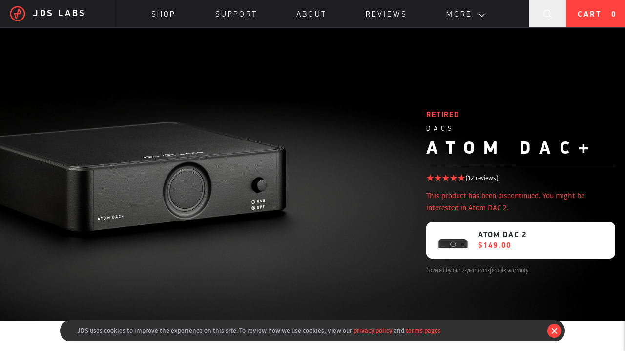

--- FILE ---
content_type: text/html; charset=utf-8
request_url: https://jdslabs.com/product/atom-dac-plus/
body_size: 31881
content:

<!DOCTYPE html>
<html>
  <head><script>(function(w,i,g){w[g]=w[g]||[];if(typeof w[g].push=='function')w[g].push(i)})
(window,'AW-1031072144','google_tags_first_party');</script><script async src="/taggateway/"></script>
			<script>
				window.dataLayer = window.dataLayer || [];
				function gtag(){dataLayer.push(arguments);}
				gtag('js', new Date());
				gtag('set', 'developer_id.dYzg1YT', true);
				gtag('config', 'AW-1031072144');
			</script>
			
    <meta charset='utf-8'>
    <meta http-equiv='X-UA-Compatible' content='IE=edge'>
    <meta name='viewport' content='width=device-width, initial-scale=1.0'>

    
    <title>Atom DAC+ - Shop JDS Labs</title>
    <meta name='description' content="Atom DAC+&amp;nbsp;is built to pair with the enormously popular JDS Labs Atom Amp, now with even higher performance, both USB and TOSLINK inputs, and our late…">
    <meta name='keywords' content=''>

    
    <meta name="google-site-verification" content="92ANKluNVGm4OO0Qxoam-xZ1h9-7sqIWQD2i3djiFh0" />

    
    <link rel="apple-touch-icon" sizes="180x180" href="/static/images/favicon/apple-touch-icon.426ac52aeddc.png">
    <link rel="icon" type="image/png" sizes="32x32" href="/static/images/favicon/favicon-32x32.c8de9067ac2c.png">
    <link rel="icon" type="image/png" sizes="16x16" href="/static/images/favicon/favicon-16x16.0fac35229cc8.png">
    <link rel="manifest" href="/static/images/favicon/site.0d00bc181b58.webmanifest">
    <link rel="mask-icon" href="/static/images/favicon/safari-pinned-tab.978949d61f66.svg" color="#ff423e">
    <meta name="msapplication-TileColor" content="#ff423e">
    <meta name="theme-color" content="#ffffff">

    
    
    <link rel='stylesheet' href='/static/css/app.3c4637dd8efd.css' type='text/css' charset='utf-8'>

    
    <style type="text/css">
      #mc_embed_signup input.mce_inline_error {
        border-color: #ff423e !important;
      }
      #mc_embed_signup div.mce_inline_error {
        background-color: transparent !important;
        font-size: 12px;
        font-weight: 400 !important;
        padding: 2px 0 0 !important;
        color: #ff423e !important;
        margin: 0 !important;
      }
    </style>
    

    


    
        <meta name="image" content="https://jdslabs.com/media/cache/da/86/da86bf6eeb6e05875a208dce6bc9a12f.jpg">
        <meta itemprop="image" content="https://jdslabs.com/media/cache/da/86/da86bf6eeb6e05875a208dce6bc9a12f.jpg">
        <meta property="twitter:image:src" content="https://jdslabs.com/media/cache/da/86/da86bf6eeb6e05875a208dce6bc9a12f.jpg">
        <meta property="og:image" content="https://jdslabs.com/media/cache/da/86/da86bf6eeb6e05875a208dce6bc9a12f.jpg">
    

<!-- Schema.org for Google -->
<meta itemprop="name" content="Atom DAC+ _ Shop JDS LABS">
<meta itemprop="description" content="Atom DAC+&amp;nbsp;is built to pair with the enormously popular JDS Labs Atom Amp, now with even higher performance, both USB and TOSLINK inputs, and our late…">
<!-- Twitter -->

<meta property="twitter:card" content="ATOM, STACKED">

<meta property="twitter:title" content="Atom DAC+ _ Shop JDS LABS">
<meta property="twitter:description" content="Atom DAC+&amp;nbsp;is built to pair with the enormously popular JDS Labs Atom Amp, now with even higher performance, both USB and TOSLINK inputs, and our latest upgradeable XMOS based firmware with UAC2 support and UAC1 fallback*.&amp;nbsp;Atom DAC+&amp;#39;s subtle light ring glows when in use, automatically powers down during inactivity, and wakes up instantly and silently. A dedicated&amp;nbsp;transformer ensures mains isolation. Stack Atom DAC+ with your Atom Amp and enjoy!">
<meta property="twitter:site" content="@jdslabs">
<meta property="twitter:creator" content="@jdslabs">
<!-- Twitter - Product (e-commerce) -->
<!-- Open Graph general (Facebook, Pinterest & Google+) -->
<meta property="og:title" content="Atom DAC+ _ Shop JDS LABS">
<meta property="og:description" content="Atom DAC+&amp;nbsp;is built to pair with the enormously popular JDS Labs Atom Amp, now with even higher performance, both USB and TOSLINK inputs, and our latest upgradeable XMOS based firmware with UAC2 support and UAC1 fallback*.&amp;nbsp;Atom DAC+&amp;#39;s subtle light ring glows when in use, automatically powers down during inactivity, and wakes up instantly and silently. A dedicated&amp;nbsp;transformer ensures mains isolation. Stack Atom DAC+ with your Atom Amp and enjoy!">
<meta property="og:image" content="https://jdslabs.com/preview">
<meta property="og:url" content="https://jdslabs.com/product/atom-dac-plus/">
<meta property="og:site_name" content="JDS Labs">
<meta property="og:locale" content="en_US">
<meta property="og:type" content="product">
<!-- Open Graph - Product (e-commerce) -->
<meta property="product:price:currency" content="USD">
<meta property="product:price:amount" content="$109.00">
<meta property="product:brand" content="JDS Labs">
    

<script type="application/ld+json">
    {
        "@context": "https://schema.org",
        "@type": "Product",
        "name": "Atom DAC+",
        "aggregateRating": {
            "@type": "AggregateRating",
            "ratingValue": "5.0",
            "reviewCount": "12"
        }
    }
</script>

  </head>
  <body class="page page--white header-dark" data-component="body" ontouchstart>

    
      <script type="text/javascript">
        (function(window, document, dataLayerName, id) {
        window[dataLayerName]=window[dataLayerName]||[],window[dataLayerName].push({start:(new Date).getTime(),event:"stg.start"});var scripts=document.getElementsByTagName('script')[0],tags=document.createElement('script');
        function stgCreateCookie(a,b,c){var d="";if(c){var e=new Date;e.setTime(e.getTime()+24*c*60*60*1e3),d="; expires="+e.toUTCString();f="; SameSite=Strict"}document.cookie=a+"="+b+d+f+"; path=/"}
        var isStgDebug=(window.location.href.match("stg_debug")||document.cookie.match("stg_debug"))&&!window.location.href.match("stg_disable_debug");stgCreateCookie("stg_debug",isStgDebug?1:"",isStgDebug?14:-1);
        var qP=[];dataLayerName!=="dataLayer"&&qP.push("data_layer_name="+dataLayerName),isStgDebug&&qP.push("stg_debug");var qPString=qP.length>0?("?"+qP.join("&")):"";
        tags.async=!0,tags.src="https://jdslabs.containers.piwik.pro/"+id+".js"+qPString,scripts.parentNode.insertBefore(tags,scripts);
        !function(a,n,i){a[n]=a[n]||{};for(var c=0;c<i.length;c++)!function(i){a[n][i]=a[n][i]||{},a[n][i].api=a[n][i].api||function(){var a=[].slice.call(arguments,0);"string"==typeof a[0]&&window[dataLayerName].push({event:n+"."+i+":"+a[0],parameters:[].slice.call(arguments,1)})}}(i[c])}(window,"ppms",["tm","cm"]);
        })(window, document, 'dataLayer', '55337fd0-4b62-4d19-9fa0-28d16b847800');
      </script>
    

    
<div class="fixed top-0 left-0 z-[1000] w-full h-full bg-white-75 cursor-wait flex items-center justify-center" data-component="loadingOverlay" style="display: none">
  <img class="w-16 h-16" src="/static/images/logo.3c6ec0e85872.svg">
</div>

    
  <ul class="flex flex-col items-center md:items-start space-y-2 fixed bottom-4 md:right-5 left-1/2 md:left-5 z-100 -translate-x-1/2 md:translate-x-0 type-body-base font-medium text-white whitespace-nowrap" data-component="messages">
    
      
    
  </ul>


    <svg xmlns="http://www.w3.org/2000/svg" xmlns:xlink="http://www.w3.org/1999/xlink" version="1.1" style="display: none;">
    <defs>
        <symbol id="icon-search" viewBox="0 0 288 288">
            <path d="M230,222.5L180.5,173c11-12.7,17.6-29.2,17.6-47.3c0-40-32.4-72.4-72.4-72.4s-72.4,32.4-72.4,72.4c0,40,32.4,72.4,72.4,72.4c18.1,0,34.6-6.6,47.3-17.6l49.4,49.4c2.1,2.1,5.4,2.1,7.5,0C232,227.9,232,224.5,230,222.5z M125.7,187c-33.8,0-61.3-27.4-61.3-61.3c0-33.8,27.4-61.3,61.3-61.3S187,91.9,187,125.7C187,159.6,159.6,187,125.7,187z" />
        </symbol>
        <symbol id="icon-facebook" viewBox="0 0 87 85.5">
            <path d="M43.5,82.1c-21.8,0-39.5-17.7-39.5-39.5S21.8,3.1,43.5,3.1S83,20.8,83,42.6S65.3,82.1,43.5,82.1z M43.5,6.1C23.4,6.1,7.1,22.5,7.1,42.6s16.4,36.5,36.5,36.5S80,62.7,80,42.6S63.6,6.1,43.5,6.1z" />
            <path d="M61.6,58.2c0,1.1-0.9,2-2,2h-9.4V46H55l0.7-5.5h-5.5V37c0-1.6,0.4-2.7,2.7-2.7l2.9,0v-5c-0.5-0.1-2.2-0.2-4.3-0.2c-4.2,0-7.1,2.6-7.1,7.3v4.1h-4.8V46h4.8v14.2H26.9c-1.1,0-2-0.9-2-2V25.6c0-1.1,0.9-2,2-2h32.7c1.1,0,2,0.9,2,2V58.2z" />
        </symbol>
        <symbol id="icon-twitter" viewBox="0 0 87 85.5">
            <path d="M60.7,27.5c-1.5,0.9-3.1,1.6-4.9,1.9c-1.4-1.5-3.4-2.5-5.6-2.5c-4.2,0-7.7,3.5-7.7,7.9c0,0.6,0.1,1.2,0.2,1.8c-6.4-0.3-12-3.5-15.8-8.2c-0.7,1.2-1,2.5-1,4c0,2.7,1.4,5.1,3.4,6.6c-1.3,0-2.4-0.4-3.5-1V38c0,3.8,2.6,7,6.2,7.7c-0.6,0.2-1.3,0.3-2,0.3c-0.5,0-1,0-1.4-0.1c1,3.1,3.8,5.4,7.2,5.5c-2.6,2.1-5.9,3.4-9.5,3.4c-0.6,0-1.2,0-1.8-0.1c3.4,2.2,7.4,3.5,11.8,3.5c14.1,0,21.9-12,21.9-22.4c0-0.3,0-0.7,0-1c1.5-1.1,2.8-2.5,3.8-4.1c-1.4,0.6-2.9,1.1-4.4,1.2C58.9,30.9,60.2,29.3,60.7,27.5z" />
            <path d="M43.5,82.2C21.7,82.2,4,64.5,4,42.8S21.7,3.3,43.5,3.3S83,21,83,42.8S65.3,82.2,43.5,82.2z M43.5,6.3C23.4,6.3,7,22.6,7,42.8s16.4,36.5,36.5,36.5S80,62.9,80,42.8S63.6,6.3,43.5,6.3z" />
        </symbol>
        <symbol id="icon-instagram" viewBox="0 0 87 85.5">
            <path d="M58.4,24.3H30.5c-2.4,0-4.4,1.9-4.4,4.3v28c0,2.4,2,4.3,4.4,4.3h27.9c2.4,0,4.4-1.9,4.4-4.3v-28C62.8,26.3,60.8,24.3,58.4,24.3z M52.5,30c0-0.6,0.5-1.1,1.1-1.1h3.4c0.6,0,1.1,0.5,1.1,1.1v3.4c0,0.6-0.5,1.1-1.1,1.1h-3.4c-0.6,0-1.1-0.5-1.1-1.1V30z M44.5,35.7c3.9,0,7.1,3.1,7.1,7c0,3.9-3.2,7-7.1,7c-3.9,0-7-3.1-7-7C37.4,38.8,40.6,35.7,44.5,35.7zM59.4,56.4c0,0.6-0.5,1.1-1.1,1.1H30.7c-0.6,0-1.1-0.5-1.1-1.1V39.2h4.6c-0.6,0.9-0.8,2.5-0.8,3.5c0,6.1,5,11.1,11.2,11.1c6.2,0,11.2-5,11.2-11.1c0-1-0.1-2.6-0.9-3.5h4.6V56.4z" />
            <path d="M43.5,82.2C21.7,82.2,4,64.5,4,42.8S21.7,3.3,43.5,3.3S83,21,83,42.8S65.3,82.2,43.5,82.2z M43.5,6.3C23.4,6.3,7,22.6,7,42.8s16.4,36.5,36.5,36.5S80,62.9,80,42.8S63.6,6.3,43.5,6.3z" />
        </symbol>
        <symbol id="icon-arrow-up" viewBox="0 0 69.3 89.3">
            <path d="M67.3,36.1L37.3,3.2c-0.1-0.3-0.3-0.5-0.5-0.7c-0.6-0.6-1.4-0.9-2.2-0.9c0,0,0,0,0,0c0,0,0,0,0,0c-0.8,0-1.6,0.3-2.2,0.9c-0.2,0.2-0.4,0.5-0.5,0.7L2,36.1c-1.2,1.2-1.2,3,0,4.2c1.2,1.2,3,1.2,4.2,0l25.4-27.9v71.5c0,1.7,1.4,3,3,3c1.7,0,3-1.4,3-3V12.4L63,40.3c1.2,1.2,3,1.2,4.2,0C68.4,39.2,68.4,37.3,67.3,36.1z" />
        </symbol>
        <symbol id="icon-sad-face" viewBox="0 0 69.3 70">
            <path d="M35.6,39.5c-9.4,0-17.5,5-21.9,12.5h5c3.8-5,9.9-8.3,16.8-8.3c6.9,0,13,3.3,16.8,8.3h5C53.1,44.5,45,39.5,35.6,39.5z M45,35.3c2.3,0,4.2-1.9,4.2-4.2c0-2.3-1.9-4.2-4.2-4.2s-4.2,1.9-4.2,4.2C40.8,33.4,42.7,35.3,45,35.3z M34.6,2C16.2,2,1.3,16.9,1.3,35.3c0,18.4,14.9,33.3,33.3,33.3c18.4,0,33.3-14.9,33.3-33.3C67.9,16.9,53,2,34.6,2z M34.6,64.5c-16.1,0-29.1-13-29.1-29.1c0-16.1,13.1-29.1,29.1-29.1c16.1,0,29.1,13,29.1,29.1C63.7,51.4,50.7,64.5,34.6,64.5z M24.2,35.3c2.3,0,4.2-1.9,4.2-4.2c0-2.3-1.9-4.2-4.2-4.2S20,28.8,20,31.1C20,33.4,21.9,35.3,24.2,35.3z" />
        </symbol>
        <symbol id="icon-close" viewBox="0 0 49.6 50.6">
            <path d="M27,25.7L47.9,4.8c0.7-0.6,0.7-1.7,0-2.4c-0.6-0.7-1.7-0.7-2.4,0L24.6,23.3L3.8,2.4C3.1,1.8,2,1.8,1.4,2.4c-0.6,0.7-0.6,1.7,0,2.4l20.9,20.9L1.4,46.5c-0.6,0.6-0.6,1.7,0,2.4c0.7,0.7,1.7,0.7,2.4,0L24.6,28l20.9,20.9c0.7,0.7,1.7,0.7,2.4,0c0.7-0.7,0.7-1.7,0-2.4L27,25.7z" />
        </symbol>
        <symbol id="icon-close-circle" viewBox="0 0 64 64">
            <path d="M45.4,18.6c-0.8-0.8-2-0.8-2.8,0L32,29.2L21.3,18.6c-0.8-0.8-2-0.8-2.8,0c-0.8,0.8-0.8,2,0,2.8L29.2,32 L18.6,42.7c-0.8,0.8-0.8,2,0,2.8c0.8,0.8,2,0.8,2.8,0L32,34.8l10.7,10.7c0.8,0.8,2,0.8,2.8,0c0.8-0.8,0.8-2,0-2.8L34.8,32 l10.7-10.7C46.2,20.6,46.2,19.3,45.4,18.6z M32,0C14.3,0,0,14.3,0,32c0,17.7,14.3,32,32,32c17.7,0,32-14.3,32-32 C64,14.3,49.7,0,32,0z M32,60C16.5,60,4,47.5,4,32C4,16.5,16.5,4,32,4c15.5,0,28,12.5,28,28C60,47.5,47.5,60,32,60z" />
        </symbol>
        <symbol id="icon-question" viewBox="0 0 1000 1000">
            <path d="M500,10C229.4,10,10,229.4,10,500c0,270.6,219.4,490,490,490c270.6,0,490-219.4,490-490C990,229.4,770.6,10,500,10L500,10z M496.9,786.9c-28.4,0-51.5-22.6-51.5-50.5c0-27.9,23.1-50.5,51.5-50.5c28.4,0,51.5,22.6,51.5,50.5C548.4,764.3,525.3,786.9,496.9,786.9L496.9,786.9z M691.1,442c-14.1,22.3-44.3,52.7-90.4,91c-23.9,19.9-38.7,35.9-44.5,48c-5.8,12.1-8.4,33.7-7.9,64.9H445.4c-0.3-14.8-0.4-23.8-0.4-27c0-33.3,5.5-60.7,16.5-82.2c11-21.5,33.1-45.7,66.1-72.5c33-26.9,52.9-44.5,59.3-52.8c9.9-13.2,14.9-27.7,14.9-43.5c0-22-8.9-40.8-26.5-56.5c-17.6-15.7-41.4-23.5-71.3-23.5c-28.8,0-52.9,8.2-72.3,24.5c-19.4,16.3-36,52.4-40,74.7c-3.7,21-105.2,29.9-104-12.7c1.2-42.6,23.5-89,61.5-122.6c38.1-33.6,88-50.4,149.9-50.4c65.1,0,116.9,17,155.3,51c38.5,34,57.7,73.6,57.7,118.7C712.2,396.1,705.2,419.7,691.1,442L691.1,442z" />
        </symbol>
        <symbol id="icon-lightning-bolt" viewBox="0 0 33.471 21.729">
            <polygon points="21.211,9.947 13.797,3.293 0,21.729 13.797,11.612 21.211,18.334 33.471,0" />
        </symbol>
        <symbol id="icon-gallery-arrow-left" viewBox="0 0 791.966 791.967">
            <path d="M245.454,396.017L617.077,56.579c12.973-12.94,12.973-33.934,0-46.874c-12.973-12.94-34.033-12.94-47.006,0L174.615,370.896c-6.932,6.899-9.87,16.076-9.408,25.087c-0.462,9.045,2.476,18.188,9.408,25.088l395.456,361.19c12.973,12.94,34.033,12.94,47.006,0c12.973-12.939,12.973-33.934,0-46.873L245.454,396.017z" />
        </symbol>
        <symbol id="icon-gallery-arrow-right" viewBox="0 0 792.033 792.033">
            <path d="M617.858,370.896L221.513,9.705c-13.006-12.94-34.099-12.94-47.105,0c-13.006,12.939-13.006,33.934,0,46.874l372.447,339.438L174.441,735.454c-13.006,12.94-13.006,33.935,0,46.874s34.099,12.939,47.104,0l396.346-361.191c6.932-6.898,9.904-16.043,9.441-25.087C627.763,386.972,624.792,377.828,617.858,370.896z" />
        </symbol>
        <symbol id="icon-heart" viewBox="0 0 27 28.7" stroke="currentColor">
            <path style="fill-rule: evenodd; clip-rule: evenodd;" d="M17.6,5.9c-1.9,0-4.4,3.2-4.4,3.2s-2.5-3.2-4.4-3.2c-3.8,0-5.7,1.9-5.7,5.7c0,3.6,10.1,13.9,10.1,13.9 s10.1-10.2,10.1-13.9C23.3,7.7,21.4,5.9,17.6,5.9z M13.2,23.6c0,0-8.8-8.7-8.8-11.8c0-3.3,1.1-4.6,4.4-4.6c1,0,4.4,3.2,4.4,3.2 s3.4-3.2,4.4-3.2c3.4,0,4.4,1.4,4.4,4.6C22,14.8,13.2,23.6,13.2,23.6z" />
            <path style="fill: none; stroke-width: 2; stroke-miterlimit: 10;" d="M17.6,5.9c-1.9,0-4.4,3.2-4.4,3.2s-2.5-3.2-4.4-3.2c-3.8,0-5.7,1.9-5.7,5.7c0,3.6,10.1,13.9,10.1,13.9 s10.1-10.2,10.1-13.9C23.3,7.7,21.4,5.9,17.6,5.9z M13.2,23.6c0,0-8.8-8.7-8.8-11.8c0-3.3,1.1-4.6,4.4-4.6c1,0,4.4,3.2,4.4,3.2 s3.4-3.2,4.4-3.2c3.4,0,4.4,1.4,4.4,4.6C22,14.8,13.2,23.6,13.2,23.6z" />
            <path d="M140.3-78h-34.7c-3,0-5.5-2.5-5.5-5.5v-13.3c0-3,2.5-5.5,5.5-5.5h34.7c3,0,5.5,2.5,5.5,5.5v13.3 C145.8-80.5,143.4-78,140.3-78z M105.7-99.4c-1.4,0-2.5,1.1-2.5,2.5v13.3c0,1.4,1.1,2.5,2.5,2.5h34.7c1.4,0,2.5-1.1,2.5-2.5v-13.3 c0-1.4-1.1-2.5-2.5-2.5H105.7z" />
            <path d="M124.7-83.5c-3.6,0-6.5-2.9-6.5-6.5c0-3.6,2.9-6.5,6.5-6.5c3.6,0,6.5,2.9,6.5,6.5 C131.2-86.4,128.3-83.5,124.7-83.5z M124.7-93.4c-1.9,0-3.5,1.6-3.5,3.5s1.6,3.5,3.5,3.5c1.9,0,3.5-1.6,3.5-3.5 S126.6-93.4,124.7-93.4z" />
            <path d="M111-86.5c-1.7,0-3.2-1.4-3.2-3.2s1.4-3.2,3.2-3.2s3.2,1.4,3.2,3.2S112.7-86.5,111-86.5z M111-89.8 c-0.1,0-0.2,0.1-0.2,0.2c0,0.2,0.3,0.2,0.3,0C111.2-89.8,111.1-89.8,111-89.8z" />
            <path d="M136-86.5c-1.7,0-3.2-1.4-3.2-3.2s1.4-3.2,3.2-3.2s3.2,1.4,3.2,3.2S137.7-86.5,136-86.5z M136-89.8 c-0.1,0-0.2,0.1-0.2,0.2c0,0.2,0.3,0.2,0.3,0C136.2-89.8,136.1-89.8,136-89.8z" />
        </symbol>
        <symbol id="icon-element-shop" viewBox="-7 23.5 39.3 15.1" stroke="currentColor">
            <path d="M78.1-90c-1.9,0-4.4,3.2-4.4,3.2S71.2-90,69.3-90c-3.8,0-5.7,1.9-5.7,5.7c0,3.6,10.1,13.9,10.1,13.9 s10.1-10.2,10.1-13.9C83.8-88.1,81.9-90,78.1-90z M73.7-72.3c0,0-8.8-8.7-8.8-11.8c0-3.3,1.1-4.6,4.4-4.6c1,0,4.4,3.2,4.4,3.2 s3.4-3.2,4.4-3.2c3.4,0,4.4,1.4,4.4,4.6C82.5-81,73.7-72.3,73.7-72.3z" fill="currentColor" />
            <path style="stroke-width: 2; stroke-miterlimit: 10;" d="M78.1-90c-1.9,0-4.4,3.2-4.4,3.2S71.2-90,69.3-90c-3.8,0-5.7,1.9-5.7,5.7c0,3.6,10.1,13.9,10.1,13.9 s10.1-10.2,10.1-13.9C83.8-88.1,81.9-90,78.1-90z M73.7-72.3c0,0-8.8-8.7-8.8-11.8c0-3.3,1.1-4.6,4.4-4.6c1,0,4.4,3.2,4.4,3.2 s3.4-3.2,4.4-3.2c3.4,0,4.4,1.4,4.4,4.6C82.5-81,73.7-72.3,73.7-72.3z" fill="currentColor" />
            <path d="M143.3-68.3h-34.7c-3,0-5.5-2.5-5.5-5.5v-13.3c0-3,2.5-5.5,5.5-5.5h34.7c3,0,5.5,2.5,5.5,5.5v13.3 C148.8-70.8,146.4-68.3,143.3-68.3z M108.7-89.7c-1.4,0-2.5,1.1-2.5,2.5v13.3c0,1.4,1.1,2.5,2.5,2.5h34.7c1.4,0,2.5-1.1,2.5-2.5 v-13.3c0-1.4-1.1-2.5-2.5-2.5H108.7z" fill="currentColor" />
            <path d="M127.7-73.8c-3.6,0-6.5-2.9-6.5-6.5c0-3.6,2.9-6.5,6.5-6.5s6.5,2.9,6.5,6.5C134.2-76.7,131.3-73.8,127.7-73.8z M127.7-83.7c-1.9,0-3.5,1.6-3.5,3.5c0,1.9,1.6,3.5,3.5,3.5s3.5-1.6,3.5-3.5C131.2-82.1,129.6-83.7,127.7-83.7z" fill="currentColor" />
            <path d="M114-76.8c-1.7,0-3.2-1.4-3.2-3.2c0-1.8,1.4-3.2,3.2-3.2s3.2,1.4,3.2,3.2C117.2-78.2,115.7-76.8,114-76.8z M114-80.1c-0.1,0-0.2,0.1-0.2,0.2c0,0.2,0.3,0.2,0.3,0C114.2-80.1,114.1-80.1,114-80.1z" fill="currentColor" />
            <path d="M139-76.8c-1.7,0-3.2-1.4-3.2-3.2c0-1.8,1.4-3.2,3.2-3.2s3.2,1.4,3.2,3.2C142.2-78.2,140.7-76.8,139-76.8z M139-80.1c-0.1,0-0.2,0.1-0.2,0.2c0,0.2,0.3,0.2,0.3,0C139.2-80.1,139.1-80.1,139-80.1z" fill="currentColor" />
            <path d="M13.1,26.1c-7.6,0-7.6-0.6-7.6-0.9c0-0.3,0-0.9,7.6-0.9s7.6,0.6,7.6,0.9C20.7,25.5,20.7,26.1,13.1,26.1z M7.5,25.2 c1.2,0.1,3.1,0.2,5.6,0.2s4.4-0.1,5.6-0.2c-1.2-0.1-3.2-0.2-5.6-0.2C10.6,25,8.7,25.1,7.5,25.2z" fill="currentColor" />
            <path d="M6.2,29.7c-0.4,0-0.7-0.3-0.7-0.7v-3.9c0-0.4,0.3-0.2,0.7-0.2c0.4,0,0.7,0.3,0.7,0.7V29C6.8,29.4,6.6,29.7,6.2,29.7z" fill="currentColor" />
            <path d="M20.1,29.7c-0.4,0-0.7-0.3-0.7-0.7v-3.3c0-0.4,0.3-0.7,0.7-0.7c0.4,0,0.7-0.2,0.7,0.2V29C20.8,29.4,20.5,29.7,20.1,29.7z" fill="currentColor" />
            <path d="M29.7,37.7H-3.9c-1,0-1.8-0.8-1.8-1.8v-5.2c0-1,0.8-1.8,1.8-1.8h33.6c1,0,1.8,0.8,1.8,1.8v5.2 C31.5,36.9,30.7,37.7,29.7,37.7z M-3.9,30c-0.3,0-0.6,0.3-0.6,0.6v5.2c0,0.3,0.3,0.6,0.6,0.6h33.6c0.3,0,0.6-0.3,0.6-0.6v-5.2 c0-0.3-0.3-0.6-0.6-0.6H-3.9z" fill="currentColor" />
            <path d="M12.8,35.5c-1.2,0-2.2-1-2.2-2.2c0-1.2,1-2.2,2.2-2.2s2.2,1,2.2,2.2C15,34.5,14,35.5,12.8,35.5z M12.8,32.2 c-0.6,0-1,0.5-1,1c0,0.6,0.5,1,1,1s1-0.5,1-1C13.8,32.7,13.4,32.2,12.8,32.2z" fill="currentColor" />
        </symbol>
        <symbol id="icon-objective-shop" viewBox="-8 23.5 41 15.1" stroke="currentColor">
            <path d="M78.1-90c-1.9,0-4.4,3.2-4.4,3.2S71.2-90,69.3-90c-3.8,0-5.7,1.9-5.7,5.7c0,3.6,10.1,13.9,10.1,13.9s10.1-10.2,10.1-13.9C83.8-88.1,81.9-90,78.1-90z M73.7-72.3c0,0-8.8-8.7-8.8-11.8c0-3.3,1.1-4.6,4.4-4.6c1,0,4.4,3.2,4.4,3.2s3.4-3.2,4.4-3.2c3.4,0,4.4,1.4,4.4,4.6C82.5-81,73.7-72.3,73.7-72.3z" fill="currentColor" />
            <path d="M78.1-90c-1.9,0-4.4,3.2-4.4,3.2S71.2-90,69.3-90c-3.8,0-5.7,1.9-5.7,5.7c0,3.6,10.1,13.9,10.1,13.9 s10.1-10.2,10.1-13.9C83.8-88.1,81.9-90,78.1-90z M73.7-72.3c0,0-8.8-8.7-8.8-11.8c0-3.3,1.1-4.6,4.4-4.6c1,0,4.4,3.2,4.4,3.2 s3.4-3.2,4.4-3.2c3.4,0,4.4,1.4,4.4,4.6C82.5-81,73.7-72.3,73.7-72.3z" fill="currentColor" />
            <path d="M143.3-68.3h-34.7c-3,0-5.5-2.5-5.5-5.5v-13.3c0-3,2.5-5.5,5.5-5.5h34.7c3,0,5.5,2.5,5.5,5.5v13.3 C148.8-70.8,146.4-68.3,143.3-68.3z M108.7-89.7c-1.4,0-2.5,1.1-2.5,2.5v13.3c0,1.4,1.1,2.5,2.5,2.5h34.7c1.4,0,2.5-1.1,2.5-2.5 v-13.3c0-1.4-1.1-2.5-2.5-2.5H108.7z" fill="currentColor" />
            <path d="M127.7-73.8c-3.6,0-6.5-2.9-6.5-6.5c0-3.6,2.9-6.5,6.5-6.5s6.5,2.9,6.5,6.5C134.2-76.7,131.3-73.8,127.7-73.8z M127.7-83.7c-1.9,0-3.5,1.6-3.5,3.5c0,1.9,1.6,3.5,3.5,3.5s3.5-1.6,3.5-3.5C131.2-82.1,129.6-83.7,127.7-83.7z" fill="currentColor" />
            <path d="M114-76.8c-1.7,0-3.2-1.4-3.2-3.2c0-1.8,1.4-3.2,3.2-3.2s3.2,1.4,3.2,3.2C117.2-78.2,115.7-76.8,114-76.8z M114-80.1c-0.1,0-0.2,0.1-0.2,0.2c0,0.2,0.3,0.2,0.3,0C114.2-80.1,114.1-80.1,114-80.1z" fill="currentColor" />
            <path d="M139-76.8c-1.7,0-3.2-1.4-3.2-3.2c0-1.8,1.4-3.2,3.2-3.2s3.2,1.4,3.2,3.2C142.2-78.2,140.7-76.8,139-76.8z M139-80.1c-0.1,0-0.2,0.1-0.2,0.2c0,0.2,0.3,0.2,0.3,0C139.2-80.1,139.1-80.1,139-80.1z" fill="currentColor" />
            <path d="M30.1,37.4H-5c-1.3,0-2.3-1-2.3-2.3v-8.8c0-1.3,1-2.3,2.3-2.3h35.1c1.3,0,2.3,1,2.3,2.3V35C32.4,36.3,31.4,37.4,30.1,37.4z M-5,25.5c-0.4,0-0.8,0.3-0.8,0.8V35c0,0.4,0.3,0.8,0.8,0.8h35.1c0.4,0,0.8-0.3,0.8-0.8v-8.8c0-0.4-0.3-0.8-0.8-0.8H-5z" fill="currentColor" />
            <path d="M0.1,33.4c-1.6,0-2.8-1.3-2.8-2.8c0-1.6,1.3-2.8,2.8-2.8s2.8,1.3,2.8,2.8C2.9,32.1,1.6,33.4,0.1,33.4z M0.1,29.3 c-0.7,0-1.3,0.6-1.3,1.3c0,0.7,0.6,1.3,1.3,1.3s1.3-0.6,1.3-1.3C1.4,29.9,0.8,29.3,0.1,29.3z" fill="currentColor" />
            <path d="M25.4,33.4c-1.6,0-2.8-1.3-2.8-2.8c0-1.6,1.3-2.8,2.8-2.8c1.6,0,2.8,1.3,2.8,2.8C28.2,32.1,26.9,33.4,25.4,33.4z M25.4,29.3c-0.7,0-1.3,0.6-1.3,1.3c0,0.7,0.6,1.3,1.3,1.3c0.7,0,1.3-0.6,1.3-1.3C26.6,29.9,26.1,29.3,25.4,29.3z" fill="currentColor" />
            <path d="M10.8,36.1c-3,0-5.4-2.4-5.4-5.4s2.4-5.4,5.4-5.4s5.4,2.4,5.4,5.4S13.7,36.1,10.8,36.1z M10.8,26.8 c-2.1,0-3.9,1.7-3.9,3.9s1.7,3.9,3.9,3.9s3.9-1.7,3.9-3.9S12.9,26.8,10.8,26.8z" fill="currentColor" />
            <circle cx="10.7" cy="30.7" r="2.7" fill="currentColor"  />
        </symbol>
        <symbol id="icon-atom-line-shop" viewBox="0 0 86 43" stroke="currentColor">
            <path d="m42.9 32.2c-6.3 0-11-5.1-11-11 0-6.3 5.1-11 11-11 6.3 0 11 5.1 11 11s-5.1 11-11 11zm0-16.1c-2.7 0-5.1 2.3-5.1 5.1 0 2.7 2.3 5.1 5.1 5.1 2.7 0 5.1-2.3 5.1-5.1-.4-2.7-2.4-5.1-5.1-5.1z" fill="currentColor" />
            <path d="m74.9 39.5h-63.6c-4.3 0-7.8-3.5-7.8-7.8v-21c0-4.2 3.5-7.7 7.8-7.7h63.7c4.3 0 7.8 3.5 7.8 7.8v21c-.1 4.2-3.6 7.7-7.9 7.7zm-63.6-30.5c-1 0-1.8.8-1.8 1.8v21c0 1 .8 1.8 1.8 1.8h63.7c1 0 1.8-.8 1.8-1.8v-21c0-1-.8-1.8-1.8-1.8z" fill="currentColor" />
        </symbol>
        <symbol id="icon-bundles-shop" viewBox="0 0 14 11" fill="none" stroke="currentColor">
            <rect x="0.5" y="7.5" width="13" height="3" rx="0.5" stroke="currentColor"/>
            <rect x="0.5" y="2.5" width="13" height="3" rx="0.5" stroke="currentColor"/>
            <rect x="4.5" y="0.5" width="6" height="2" rx="0.5" stroke="currentColor"/>
        </symbol>
        <symbol id="icon-combo-arrow-up" viewBox="0 -256 1792 1792">
            <path d="m 1611,832 q 0,-53 -37,-90 L 923,91 Q 885,53 832,53 778,53 742,91 L 91,742 q -38,36 -38,90 0,53 38,91 l 74,75 q 39,37 91,37 53,0 90,-37 l 486,-486 486,486 q 37,37 90,37 52,0 91,-37 l 75,-75 q 37,-39 37,-91 z" fill="currentColor" />
        </symbol>
        <symbol id="icon-credit-card" viewBox="0 0 93 68">
            <path d="M90,13.2c0-4.8-3.9-8.8-8.8-8.8H11.8C6.9,4.5,3,8.4,3,13.2v2.2h87V13.2z" />
            <path d="M3,30.4v23.4c0,4.8,3.9,8.8,8.8,8.8h69.5c4.8,0,8.8-4,8.8-8.8V30.4H3z M43,43.6H12.1c-1,0-1.8-0.8-1.8-1.8c0-1,0.8-1.8,1.8-1.8H43c1,0,1.8,0.8,1.8,1.8C44.8,42.8,44,43.6,43,43.6z" />
        </symbol>
        <symbol id="icon-email" viewBox="0 0 48 48">
            <path d="M39.1775331,42.0059602 L28,30.8284271 L25.4142136,33.4142136 C24.633165,34.1952621 23.366835,34.1952621 22.5857864,33.4142136 L20,30.8284271 L8.82829807,42.0001291 L39.1775331,42.0059602 Z M17.1715729,28 L5.99978891,16.828216 L6.00002275,39.1715501 L17.1715729,28 Z M42,16.8284271 L30.8284271,28 L42,39.1715729 L42,16.8284271 Z M38,6 L10,6 L10,15.1850445 L24,29.2376419 L38,15.1850445 L38,6 Z M42.187532,8.78694199 C44.2930999,9.45689543 46,11.7852456 46,13.9901786 L46,42.0098214 C46,44.2135362 44.2069088,46 41.99819,46 L6.00180999,46 C3.79167136,46 2,44.2147544 2,42.0098214 L2,13.9901786 C2,11.7864638 3.70801791,9.45653976 5.80857329,8.78818123 L6,8.72727273 L6,4.00585866 C6,2.89805351 6.88989258,2 7.99970728,2 L40.0002927,2 C41.1047006,2 42,2.89706013 42,4.00585866 L42,8.72727273 L42.187532,8.78694199 Z" />
        </symbol>
        <symbol id="icon-email-sent" viewBox="0 0 253 95">
            <path d="M219.4,90.6H66.2l28-86.1h153.2L219.4,90.6z M77.3,82.6h136.4l22.8-70.1H100L77.3,82.6z" />
            <polygon points="153.3,67.3 95.6,11.2 102.1,5.9 160.8,62.6 " />
            <polygon points="153.3,67.3 147.2,61.3 233.3,8.3 240.7,12.7 " />
            <polygon points="74.7,12 5,12 5,7 76.7,7 " />
            <polygon points="69.9,25 18,25 18,20 72.1,20 " />
            <polygon points="65.6,39 32,39 32,34 67.5,34 " />
            <polygon points="216.5,86.6 71.7,86.6 73.9,78.2 219.2,78.4 " />
        </symbol>
        <symbol id="icon-text" viewBox="0 0 48 48">
            <path d="M30,35.9904421 C30,38.2048598 28.2058797,40 26.0031611,40 L16,40 L5.53279114,45.5573278 C3.58168447,46.5932238 2,45.63242 2,43.4385363 L2,20.0095579 C2,17.7951402 3.79412025,16 5.99683887,16 L8,16 L8,7.00187852 C8,4.79170204 9.78185079,3 11.9948438,3 L42.0051562,3 C44.2114475,3 46,4.79219474 46,7.00187852 L46,37.5613514 C46,39.7754395 44.5344256,40.5375405 42.7267219,39.2636743 L32.4190687,32 L30,32 L30,35.9904421 Z M33.686863,28 L42.0309057,33.8799426 L42,7.00187852 L11.9948438,7 L11.9974928,16 L26.0031611,16 C28.2105543,16 30,17.8003523 30,20.0095579 L30,28.0000401 L33.686863,28 Z M26.0031611,36 L26,20.0095579 L5.99683887,20 L6.01978302,40.7699581 L15.0039835,36 L26.0031611,36 Z M9.99923842,30 C8.89508953,30 8,29.1045695 8,28 C8,26.8954305 8.89508953,26 9.99923842,26 C11.1033873,26 11.9984768,26.8954305 11.9984768,28 C11.9984768,29.1045695 11.1033873,30 9.99923842,30 Z M21.9992384,30 C20.8950895,30 20,29.1045695 20,28 C20,26.8954305 20.8950895,26 21.9992384,26 C23.1033873,26 23.9984768,26.8954305 23.9984768,28 C23.9984768,29.1045695 23.1033873,30 21.9992384,30 Z M15.9992384,30 C14.8950895,30 14,29.1045695 14,28 C14,26.8954305 14.8950895,26 15.9992384,26 C17.1033873,26 17.9984768,26.8954305 17.9984768,28 C17.9984768,29.1045695 17.1033873,30 15.9992384,30 Z" />
        </symbol>
        <symbol id="icon-phone" viewBox="0 0 48 48">
            <path d="M12,39.9982567 L12,8.00174332 C12,5.79369423 13.7878883,4 15.9940603,4 L32.0059397,4 C34.2148422,4 36,5.7877386 36,8.00174332 L36,39.9982567 C36,42.2063058 34.2121117,44 32.0059397,44 L15.9940603,44 C13.7851578,44 12,42.2122614 12,39.9982567 Z M32,8 L16,8.00174332 L16,40 L32,39.9982567 L32,8 Z M6,11.9912443 C6,10.8915104 6.88772964,10 8,10 C9.1045695,10 10,10.8998975 10,11.9912443 L10,36.0087557 C10,37.1084896 9.11227036,38 8,38 C6.8954305,38 6,37.1001025 6,36.0087557 L6,11.9912443 Z M38,11.9912443 C38,10.8915104 38.8877296,10 40,10 C41.1045695,10 42,10.8998975 42,11.9912443 L42,36.0087557 C42,37.1084896 41.1122704,38 40,38 C38.8954305,38 38,37.1001025 38,36.0087557 L38,11.9912443 Z M0,15.9907951 C0,14.8913093 0.887729645,14 2,14 C3.1045695,14 4,14.8982124 4,15.9907951 L4,32.0092049 C4,33.1086907 3.11227036,34 2,34 C0.8954305,34 0,33.1017876 0,32.0092049 L0,15.9907951 Z M44,15.9907951 C44,14.8913093 44.8877296,14 46,14 C47.1045695,14 48,14.8982124 48,15.9907951 L48,32.0092049 C48,33.1086907 47.1122704,34 46,34 C44.8954305,34 44,33.1017876 44,32.0092049 L44,15.9907951 Z" />
        </symbol>
        <symbol id="icon-car" viewBox="0 0 48 48">
            <path d="M16.0000212,24.0000341 L16.0000212,18.001415 C15.6187445,18.0011017 15.278555,18.0006518 14.9955514,18.0000292 C11.0135526,17.9911299 7.79902146,20.0055581 6.55537176,24.0000288 L16.0000212,24.0000341 Z M6.00031968,34.0000341 L7.34143257,34.0000341 C8.16510539,31.6696494 10.3875835,30.0000341 13.0000212,30.0000341 C15.6124588,30.0000341 17.8349369,31.6696494 18.6586097,34.0000341 L29.3414326,34.0000341 C30.1651054,31.6696494 32.3875835,30.0000341 35.0000212,30.0000341 C37.6124588,30.0000341 39.8349369,31.6696494 40.6586097,34.0000341 L42.0000212,34.0000341 L42.0000212,32.0000341 C42.0000212,30.2103761 41.0620897,28.9247307 38.9093903,28.0000341 L6.00002333,28.0000341 C6.0007992,28.5323875 6.00057843,31.8081072 6.00031968,34.0000341 Z M29.2121779,21.9869907 C29.0952418,21.8048031 29.0952418,21.8048031 28.9801857,21.6256614 C27.1807576,18.8275186 26.18183,18.0000341 24.0000212,18.0000341 C23.1109415,18.0000341 21.5879552,18.0009633 20.0000212,18.0015521 L20.0000212,24.0000341 L30.6162722,24.0000341 C30.1688575,23.4294039 29.7108502,22.7631952 29.2121779,21.9869907 Z M46.0000212,32.0000341 L46.0000212,36.0000341 C46.0000212,37.1046036 45.1133148,38.0000341 44.0019198,38.0000341 L40.6586097,38.0000341 C39.8349369,40.3304189 37.6124588,42.0000341 35.0000212,42.0000341 C32.3875835,42.0000341 30.1651054,40.3304189 29.3414326,38.0000341 L18.6586097,38.0000341 C17.8349369,40.3304189 15.6124588,42.0000341 13.0000212,42.0000341 C10.3875835,42.0000341 8.16510539,40.3304189 7.34143257,38.0000341 L4.00594021,38.0000341 C2.89810171,38.0000341 2.00002115,37.1123045 2.00002115,36.0000341 C2.00002115,36.0000341 2.00080262,28.5247317 2.00002339,28.0030214 C1.98659274,19.0110214 7.7599579,13.9838486 15.0044211,14.000039 C17.0399912,14.0045172 22.0451871,14.0000341 24.0000212,14.0000341 C27.9126748,14.0000341 29.8800617,15.6297641 32.3445593,19.4621019 C32.462273,19.6453809 32.462273,19.6453809 32.5775156,19.8249309 C34.0194079,22.0692973 34.7460617,22.7931596 35.9560774,23.0224213 C42.4257693,24.2482338 46.0000212,27.021661 46.0000212,32.0000341 Z M37.0000212,36.0000341 C37.0000212,34.8954646 36.1045907,34.0000341 35.0000212,34.0000341 C33.8954517,34.0000341 33.0000212,34.8954646 33.0000212,36.0000341 C33.0000212,37.1046036 33.8954517,38.0000341 35.0000212,38.0000341 C36.1045907,38.0000341 37.0000212,37.1046036 37.0000212,36.0000341 Z M15.0000212,36.0000341 C15.0000212,34.8954646 14.1045907,34.0000341 13.0000212,34.0000341 C11.8954517,34.0000341 11.0000212,34.8954646 11.0000212,36.0000341 C11.0000212,37.1046036 11.8954517,38.0000341 13.0000212,38.0000341 C14.1045907,38.0000341 15.0000212,37.1046036 15.0000212,36.0000341 Z"></path>
        </symbol>
    </defs>
</svg>

    

<aside class="block xl:hidden fixed top-0 left-0 right-0 bottom-0 z-60 bg-shark text-white pt-24 px-5" data-component="mobileMenu" style="display: none;">
  <ul class="type-heading-lg space-y-10 pt-2">
    <li>
      <a class="inline-block transition-all hover:pl-3" href="/shop/">Shop</a>
    </li>
    <li>
      <a class="inline-block transition-all hover:pl-3" href="/support/faq/">Support</a>
    </li>
    <li>
      <a class="inline-block transition-all hover:pl-3" href="/true-performance">About</a>
    </li>
    <li>
      <a class="inline-block transition-all hover:pl-3" href="/feedback/">Customer Love</a>
    </li>
    <li>
      <a class="inline-block transition-all hover:pl-3" href="https://blog.jdslabs.com">Blog</a>
    </li>
    <li>
      <button class="w-5 h-5" data-component="mobileSearchButton">
        <svg width="100%" height="100%" viewBox="0 0 29 29" fill="none" xmlns="http://www.w3.org/2000/svg">
<path d="M4.64877 17.3752C5.65549 19.744 7.56197 21.6159 9.94883 22.579C12.3357 23.5422 15.0074 23.5177 17.3762 22.511C19.745 21.5043 21.6169 19.5978 22.58 17.2109C23.5431 14.8241 23.5187 12.1524 22.5119 9.78355C21.5052 7.41475 19.5987 5.54288 17.2119 4.57974C14.825 3.6166 12.1533 3.64108 9.78452 4.6478C7.41572 5.65452 5.54385 7.56101 4.58071 9.94786C3.61757 12.3347 3.64205 15.0064 4.64877 17.3752V17.3752Z" stroke="currentColor" stroke-width="2" stroke-linecap="round" stroke-linejoin="round"/>
<path d="M20.442 20.441L27.9687 27.9688" stroke="currentColor" stroke-width="2" stroke-linecap="round" stroke-linejoin="round"/>
</svg>

      </button>
    </li>
  </ul>
  <div class="fixed left-0 right-0 bottom-0 p-5">
    <ul class="flex space-x-8">
      <li>
        <a class="link block w-5 h-5" href="https://www.facebook.com/jdslabs/" target="_blank" rel="nofollow" title="Facebook" role="button">
          <svg width="100%" height="100%" viewBox="0 0 20 20" fill="none" xmlns="http://www.w3.org/2000/svg">
<path d="M15.1084 6.45834H11.5584V4.86667C11.5467 4.75044 11.5596 4.63305 11.5962 4.52212C11.6328 4.41119 11.6923 4.3092 11.7709 4.22276C11.8495 4.13633 11.9454 4.06738 12.0523 4.02039C12.1593 3.9734 12.2749 3.94942 12.3917 3.95H14.8917V0.616669H11.2834C8.00839 0.616669 7.39172 3.11667 7.39172 4.66667V6.45834H4.89172V9.79167H7.39172V19.375H11.5584V9.79167H14.7667L15.1084 6.45834Z" stroke="currentColor" stroke-linecap="round" stroke-linejoin="round"/>
</svg>

        </a>
      </li>
      <li>
        <a class="link block w-5 h-5" href="https://twitter.com/jdslabs" target="_blank" rel="nofollow" title="Twitter" role="button">
          <svg width="100%" height="100%" viewBox="0 0 18 18" fill="none" xmlns="http://www.w3.org/2000/svg">
<path d="M2.79749 2.8125C2.79749 2.21576 3.03454 1.64347 3.4565 1.22151C3.87845 0.799553 4.45075 0.5625 5.04749 0.5625C5.64422 0.5625 6.21652 0.799553 6.63848 1.22151C7.06043 1.64347 7.29748 2.21576 7.29748 2.8125V4.3125H12.96C13.5567 4.3125 14.129 4.54955 14.551 4.97151C14.9729 5.39347 15.21 5.96576 15.21 6.5625C15.21 7.15924 14.9729 7.73153 14.551 8.15349C14.129 8.57545 13.5567 8.8125 12.96 8.8125H7.29748V10.6875C7.29748 11.2842 7.53454 11.8565 7.95649 12.2785C8.37845 12.7004 8.95075 12.9375 9.54748 12.9375H12.96C13.5567 12.9375 14.129 13.1746 14.551 13.5965C14.9729 14.0185 15.21 14.5908 15.21 15.1875C15.21 15.7842 14.9729 16.3565 14.551 16.7785C14.129 17.2004 13.5567 17.4375 12.96 17.4375H8.79748C7.20619 17.4375 5.68006 16.8054 4.55484 15.6801C3.42963 14.5549 2.79749 13.0288 2.79749 11.4375V2.8125Z" stroke="currentColor" stroke-linecap="round" stroke-linejoin="round"/>
</svg>

        </a>
      </li>
      <li>
        <a class="link block w-5 h-5" href="https://www.instagram.com/jdslabs/" target="_blank" rel="nofollow" title="Instagram" role="button">
          <svg width="100%" height="100%" viewBox="0 0 20 20" fill="none" xmlns="http://www.w3.org/2000/svg">
<path d="M10.3334 14.2708C12.508 14.2708 14.2709 12.5079 14.2709 10.3333C14.2709 8.15863 12.508 6.39575 10.3334 6.39575C8.15875 6.39575 6.39587 8.15863 6.39587 10.3333C6.39587 12.5079 8.15875 14.2708 10.3334 14.2708Z" stroke="currentColor" stroke-linecap="round" stroke-linejoin="round"/>
<path d="M15.5421 5.56325C15.7782 5.56325 15.9696 5.37185 15.9696 5.13575C15.9696 4.89965 15.7782 4.70825 15.5421 4.70825C15.306 4.70825 15.1146 4.89965 15.1146 5.13575C15.1146 5.37185 15.306 5.56325 15.5421 5.56325Z" stroke="currentColor" stroke-linecap="round" stroke-linejoin="round"/>
<path d="M14.8334 1.33325H5.83337C3.34809 1.33325 1.33337 3.34797 1.33337 5.83325V14.8333C1.33337 17.3185 3.34809 19.3333 5.83337 19.3333H14.8334C17.3187 19.3333 19.3334 17.3185 19.3334 14.8333V5.83325C19.3334 3.34797 17.3187 1.33325 14.8334 1.33325Z" stroke="currentColor" stroke-linecap="round" stroke-linejoin="round"/>
</svg>

        </a>
      </li>
    </ul>
    <a class="inline-block type-body-lg font-medium text-coral-red mt-5" href="/cdn-cgi/l/email-protection#5c3f3332283d3f281c36382f303d3e2f723f3331">
      <span class="__cf_email__" data-cfemail="80e3efeef4e1e3f4c0eae4f3ece1e2f3aee3efed">[email&#160;protected]</span>
    </a>
  </div>
</aside>

    

<aside class="block xl:hidden fixed top-0 left-0 right-0 bottom-0 z-60 bg-shark text-white pt-20 px-5" data-component="mobileSearch" style="display: none;">
  <div class="flex items-center gap-x-5 border-b border-dusk-grey py-2">
    <i class="w-5 h-5">
      <svg width="100%" height="100%" viewBox="0 0 29 29" fill="none" xmlns="http://www.w3.org/2000/svg">
<path d="M4.64877 17.3752C5.65549 19.744 7.56197 21.6159 9.94883 22.579C12.3357 23.5422 15.0074 23.5177 17.3762 22.511C19.745 21.5043 21.6169 19.5978 22.58 17.2109C23.5431 14.8241 23.5187 12.1524 22.5119 9.78355C21.5052 7.41475 19.5987 5.54288 17.2119 4.57974C14.825 3.6166 12.1533 3.64108 9.78452 4.6478C7.41572 5.65452 5.54385 7.56101 4.58071 9.94786C3.61757 12.3347 3.64205 15.0064 4.64877 17.3752V17.3752Z" stroke="currentColor" stroke-width="2" stroke-linecap="round" stroke-linejoin="round"/>
<path d="M20.442 20.441L27.9687 27.9688" stroke="currentColor" stroke-width="2" stroke-linecap="round" stroke-linejoin="round"/>
</svg>

    </i>
    <input class="type-body-xl bg-transparent flex-1" type="text" name="search" value="" js-search-sidebar-input>
  </div>
  <div class="fixed top-32 left-0 right-0 bottom-10 p-5 overflow-auto">
    <div class="type-body-base text-spun-pearl" js-search-sidebar-empty>
      <em>Results will display here</em>
    </div>
    <div class="text-center type-body-base text-spun-pearl" style="display: none;" js-search-sidebar-no-results>
      <div class="w-8 h-8 mx-auto mb-3">
        <svg width="100%" height="100%" viewBox="0 0 69.3 70" fill="none" xmlns="http://www.w3.org/2000/svg">
  <path fill="currentColor" d="M35.6,39.5c-9.4,0-17.5,5-21.9,12.5h5c3.8-5,9.9-8.3,16.8-8.3c6.9,0,13,3.3,16.8,8.3h5C53.1,44.5,45,39.5,35.6,39.5z M45,35.3c2.3,0,4.2-1.9,4.2-4.2c0-2.3-1.9-4.2-4.2-4.2s-4.2,1.9-4.2,4.2C40.8,33.4,42.7,35.3,45,35.3z M34.6,2C16.2,2,1.3,16.9,1.3,35.3c0,18.4,14.9,33.3,33.3,33.3c18.4,0,33.3-14.9,33.3-33.3C67.9,16.9,53,2,34.6,2z M34.6,64.5c-16.1,0-29.1-13-29.1-29.1c0-16.1,13.1-29.1,29.1-29.1c16.1,0,29.1,13,29.1,29.1C63.7,51.4,50.7,64.5,34.6,64.5z M24.2,35.3c2.3,0,4.2-1.9,4.2-4.2c0-2.3-1.9-4.2-4.2-4.2S20,28.8,20,31.1C20,33.4,21.9,35.3,24.2,35.3z" />
</svg>
      </div>
      Hmm, no results.<br />
      If need help finding something, shoot us an email at
      <a class="text-white hover:text-coral-red" href="/cdn-cgi/l/email-protection#eb8884859f8a889fab818f98878a8998c5888486"><span class="__cf_email__" data-cfemail="41222e2f35202235012b25322d2023326f222e2c">[email&#160;protected]</span></a>
    </div>
    <ul class="space-y-3" style="display: none;" js-search-sidebar-results></ul>
  </div>
  <div class="fixed bottom-0 left-5 right-5 flex items-center h-10">
    <button class="type-body-base font-medium" js-close-btn>Close Search</button>
  </div>
</aside>

    

<aside class="search-sidebar" data-component="searchSidebar">
    <header class="search-sidebar__header">
        <i class="search-sidebar__header__icon">
            <svg>
                <use xlink:href="#icon-search"></use>
            </svg>
            <span></span>
        </i>
        <input class="search-sidebar__header__input" type="text" name="search" value="" js-search-sidebar-input>
    </header>
    <div class="search-sidebar__empty duration-600" js-search-sidebar-empty>
        <i class="search-sidebar__empty__icon">
            <svg>
                <use xlink:href="#icon-arrow-up"></use>
            </svg>
        </i>
        <span class="search-sidebar__empty__message">Let us know what you're looking for and we'll help you find it</span>
    </div>
    <div class="search-sidebar__no-results duration-600 hide" js-search-sidebar-no-results>
        <i class="search-sidebar__no-results__icon">
            <svg>
                <use xlink:href="#icon-sad-face"></use>
            </svg>
        </i>
        <span class="search-sidebar__no-results__text">Hmm, no results.</span>
        <span class="search-sidebar__no-results__text">If need help finding something, shoot us an email at</span>
        <a class="search-sidebar__no-results__link" href="/cdn-cgi/l/email-protection#bdded2d3c9dcdec9fdd7d9ced1dcdfce93ded2d0"><span class="__cf_email__" data-cfemail="5734383923363423173d33243b3635247934383a">[email&#160;protected]</span></a>
    </div>
    <ul class="search-sidebar__results hide" js-search-sidebar-results></ul>
</aside>

<div class="search-sidebar-mask" data-component="sidebarMask"></div>

    

<aside class="cart-sidebar fixed right-0 top-0 bottom-0 z-50 w-full bg-white md:max-w-lg transform translate-x-full shadow-sidebar transition-transform ease-out duration-300" data-component="cartSidebar">
    <div class="absolute top-16 pt-4 px-5 md:px-6">
        <h1 class="type-body-2xl md:type-body-3xl font-bold">Cart</h1>
        <div class="w-6 md:w-8 h-1 mt-1">
            <div class="bg-coral-red h-full expand ease-out duration-300 delay-600"></div>
        </div>
    </div>
    <div class="w-full h-full" js-cart-sidebar-container></div>
    <div class="absolute bottom-0 left-0 right-0">
        <a href="/cart/" class="block type-heading-base font-bold w-full h-14 bg-coral-red hover:bg-coral-red-dark text-white uppercase no-underline">
            <div class="flex items-center justify-center h-full">
                Review your order
            </div>
        </a>
    </div>
    <div class="w-full h-full absolute top-0 left-0 bg-white-50 flex items-center justify-center cursor-wait" js-cart-sidebar-overlay>
        <img class="w-8 h-8" src="/static/images/logo.3c6ec0e85872.svg">
    </div>
</aside>

<div class="cart-sidebar-mask hidden fixed top-0 left-0 z-49 w-full h-full opacity-0 cursor-e-resize" data-component="sidebarMask"></div>



<div class="simple-modal closed" data-component="invalidQuantityModal">
    <div class="simple-modal__window rounded">
        <div class="simple-modal__container text-center p-5">
            Please reach out to <a class="link-in-text" href="https://jdslabs.com/support" target="_blank">jdslabs.com/support</a> for bulk orders. Thank you!
        </div>
        <button class="simple-modal__close" js-modal-close>
            <span>Close</span>
            <svg>
                <use xlink:href="#icon-close"></use>
            </svg>
        </button>
    </div>
    <div class="simple-modal__mask" js-modal-mask></div>
</div>


    


<div class="fixed left-0 bottom-5 z-[10000] w-full" data-component="cookieBanner" style="display: none;">
  <div class="container">
    <div class="relative w-full md:w-5/6 bg-mine-shaft text-white rounded-full flex items-center justify-between py-3 md:py-2 px-2 mx-auto">
      <div class="type-body-sm font-medium text-spun-pearl mx-7">
        JDS uses cookies to improve the experience on this site. To review how we use cookies, view our <a class="text-coral-red" href="/support/privacy/">privacy policy</a> and <a class="text-coral-red" href="/support/terms/">terms pages</a>
      </div>
      <div class="absolute top-0 right-0 md:relative w-7 h-7 flex-shrink-0">
        <button class="clickable w-full h-full bg-coral-red rounded-full flex items-center justify-center p-2" title="Close" js-close-btn>
          <svg width="100%" height="100%" viewBox="0 0 13 13" fill="none" xmlns="http://www.w3.org/2000/svg">
<path d="M11.6914 2L2 11.6914" stroke="currentColor" stroke-width="2.28571" stroke-linecap="round" stroke-linejoin="round"/>
<path d="M2 2L11.6914 11.6914" stroke="currentColor" stroke-width="2.28571" stroke-linecap="round" stroke-linejoin="round"/>
</svg>

        </button>
      </div>
    </div>
  </div>
</div>
    
    

<header class="fixed top-0 left-0 z-60 w-full" data-component="header">
  
  <div class="header-navigation relative flex justify-between border-b lg:border-none transition-all">
    <nav class="flex flex-1">
      <a class="header-logo type-heading-lg font-bold flex items-center justify-center h-full py-3 pl-5 lg:pr-15 relative z-40 flex-shrink-0 transition-all" href="/" title="Home">
        <img class="w-8 h-8 mr-4" src="/static/images/logo.3c6ec0e85872.svg" alt="JDS Labs">
        JDS Labs
      </a>
      <ul class="nav hidden lg:flex flex-1 font-light xl:ml-8">
        <li class="header-overlay absolute top-0 left-0 z-10 w-full h-full-px border-b transition-colors"></li>
        <li class="nav-item">
          <a class="nav-tab type-heading-base" href="/shop/">Shop</a>
          

<div class="nav-dropdown">
  <div class="nav-container grid grid-cols-3">
    <a class="block aspect-[5/4] relative text-white overflow-hidden group" href="/shop/?category=line-element" title="Element Line">
      <div class="absolute top-0 left-0 w-full h-full">
        <img class="absolute top-0 left-0 w-full h-full object-cover transform group-hover:scale-105 transition-all duration-300 ease-out lazyload" data-src="/static/images/jds-element-line.415bad4dbacd.jpg" alt="Element Line">
      </div>
      <div class="relative py-1/10 px-1/6 space-y-2">
        <h3 class="type-title-lg font-black">Element Line</h3>
        <div class="type-title-xs">Starting at $549</div>
      </div>
    </a>
    <a class="block aspect-[5/4] relative text-white overflow-hidden group" href="/shop/?category=line-atom-line" title="Atom Line">
      <div class="absolute top-0 left-0 w-full h-full">
        <img class="absolute top-0 left-0 w-full h-full object-cover transform group-hover:scale-105 transition-all duration-300 ease-out lazyload" src="/static/images/jds-atom-line.ed36c08f02f4.jpg" alt="Atom Line">
      </div>
      <div class="relative py-1/10 px-1/6 space-y-2">
        <h3 class="type-title-lg font-black">Atom Line</h3>
        <div class="type-title-xs">Starting at $99</div>
      </div>
      <div class="type-heading-xxs font-bold absolute bottom-7 left-10 bg-ice-white text-abbey pl-3 pr-4 pt-3 pb-2 rounded-xl animate-[fade-in-up_0.3s_0.5s_both]">
        <div class="flex -mt-px">
          <div class="w-2 h-2 bg-midnight-blue flex-shrink-0 mr-3"></div>
          Atom Amp 2 & Atom DAC 2 Now Available!
        </div>
      </div>
    </a>
    <div class="p-1/6">
      <h3 class="type-heading-lg font-black">Other Products</h3>
      <ul class="type-body-base font-light space-y-1 mt-5">
        <li>
          <a class="link" href="/shop/?category=category-cables">Cables</a>
        </li>
        <li>
          <a class="link" href="/shop/?category=category-preamps">Preamps</a>
        </li>
        <li>
          <a class="link" href="/shop/?category=category-accessories">Accessories</a>
        </li>
        <li>
          <a class="link" href="/shop/?category=category-diy-kits">DIY Kits</a>
        </li>
        <li>
          <a class="link" href="/shop/?category=category-diy-parts">DIY Parts</a>
        </li>
        <li>
          <a class="link" href="/shop/?category=bstock">B-Stock</a>
        </li>
      </ul>
    </div>
  </div>
</div>
        </li>
        <li class="nav-item">
          <a class="nav-tab type-heading-base" href="/support/faq/">Support</a>
          

<div class="nav-dropdown">
  <div class="nav-container grid grid-cols-3">
    <a class="block aspect-[5/4] relative text-white overflow-hidden group" href="/support/faq/" title="FAQ">
      <div class="absolute top-0 left-0 w-full h-full">
        <img class="absolute top-0 left-0 w-full h-full object-cover transform group-hover:scale-105 transition-all duration-300 ease-out lazyload" data-src="/static/images/jds-faq.4587280773f6.jpg" alt="FAQ">
      </div>
      <div class="relative py-1/10 px-1/6 space-y-2">
        <h3 class="type-title-lg font-black">FAQ</h3>
        <div class="type-title-xs">Answers to common questions</div>
      </div>
    </a>
    <a class="block aspect-[5/4] relative text-white overflow-hidden group" href="/support/troubleshooting/" title="Troubleshooting">
      <div class="absolute top-0 left-0 w-full h-full">
        <img class="absolute top-0 left-0 w-full h-full object-cover transform group-hover:scale-105 transition-all duration-300 ease-out lazyload" src="/static/images/jds-troubleshooting.9ed7c52611d5.jpg" alt="Troubleshooting">
      </div>
      <div class="relative py-1/10 px-1/6 space-y-2">
        <h3 class="type-title-lg font-black">Troubleshooting</h3>
        <div class="type-title-xs">Find quick resolutions</div>
      </div>
    </a>
    <div class="p-1/6">
      <h3 class="type-heading-lg font-black">More Support</h3>
      <ul class="type-body-base font-light space-y-1 mt-5">
        <li>
          <a class="link" href="/support/contact/">Contact Us</a>
        </li>
        <li>
          <a class="link" href="/support/shipping/">Shipping</a>
        </li>
        <li>
          <a class="link" href="/support/instructions/">Instructions</a>
        </li>
        <li>
          <a class="link" href="/support/drivers/">Downloads</a>
        </li>
        <li>
          <a class="link" href="/support/policies/">Policies</a>
        </li>
        <li>
          <a class="link" href="/knowledge-base/">Knowledge Base</a>
        </li>
      </ul>
    </div>
  </div>
</div>
        </li>
        <li class="nav-item">
          <a class="nav-tab type-heading-base" href="/true-performance">About</a>
        </li>
        <li class="nav-item">
          <a class="nav-tab type-heading-base" href="/feedback/">Reviews</a>
        </li>
        <li class="nav-item">
          <a class="nav-tab type-heading-base group" href="/feedback/">
            More
            <span class="block w-8 h-2 ml-1 group-hover:mt-px">
              <svg width="100%" height="100%" viewBox="0 0 11 6" fill="none" xmlns="http://www.w3.org/2000/svg">
<path d="M9.5 1.17862L5.70333 4.97493C5.6787 4.99961 5.64944 5.01918 5.61723 5.03253C5.58502 5.04589 5.55049 5.05276 5.51562 5.05276C5.48076 5.05276 5.44623 5.04589 5.41402 5.03253C5.38181 5.01918 5.35255 4.99961 5.32792 4.97493L1.53125 1.17862" stroke="currentColor" stroke-width="1.125" stroke-linecap="round" stroke-linejoin="round"/>
</svg>

            </span>
          </a>
          

<div class="nav-dropdown">
  <div class="nav-container grid grid-cols-3">
    <a class="block aspect-[5/4] relative text-white overflow-hidden group" href="/feedback/" title="Customer Love">
      <div class="absolute top-0 left-0 w-full h-full">
        <img class="absolute top-0 left-0 w-full h-full object-cover transform group-hover:scale-105 transition-all duration-300 ease-out lazyload" data-src="/static/images/jds-customer-love.873d86e5929e.jpg" alt="Customer Love">
      </div>
      <div class="relative py-1/10 px-1/6 space-y-2">
        <h3 class="type-title-lg font-black">Customer Love</h3>
        <div class="type-title-xs">Impressions from the community</div>
      </div>
    </a>
    <a class="block aspect-[5/4] relative text-white overflow-hidden group" href="https://blog.jdslabs.com" title="Blog">
      <div class="absolute top-0 left-0 w-full h-full">
        <img class="absolute top-0 left-0 w-full h-full object-cover transform group-hover:scale-105 transition-all duration-300 ease-out lazyload" src="/static/images/jds-blog.7f077a02ecd8.jpg" alt="Blog">
      </div>
      <div class="relative py-1/10 px-1/6 space-y-2">
        <h3 class="type-title-lg font-black">Blog</h3>
        <div class="type-title-xs">Stay in the loop</div>
      </div>
    </a>
    <div class="py-1/5 px-1/6">
      <h3 class="type-heading-lg font-black">JDS Labs</h3>
      <div class="flex mt-7">
        <div class="w-6 h-6 text-zircon flex-shrink-0">
          <svg width="24" height="24" viewBox="0 0 24 24" fill="none" xmlns="http://www.w3.org/2000/svg">
<g clip-path="url(#clip0_6_68)">
<path d="M20.75 9.854C20.75 17.754 13.818 22.185 12.121 23.154C12.0079 23.2186 11.8798 23.2526 11.7495 23.2526C11.6192 23.2526 11.4911 23.2186 11.378 23.154C9.678 22.187 2.75 17.754 2.75 9.854C2.75 7.46706 3.69821 5.17787 5.38604 3.49004C7.07387 1.80222 9.36305 0.854004 11.75 0.854004C14.1369 0.854004 16.4261 1.80222 18.114 3.49004C19.8018 5.17787 20.75 7.46706 20.75 9.854V9.854Z" stroke="currentColor" stroke-width="1.5" stroke-linecap="round" stroke-linejoin="round"/>
</g>
<defs>
<clipPath id="clip0_6_68">
<rect width="24" height="24" fill="white"/>
</clipPath>
</defs>
</svg>

        </div>
        <div class="text-spun-pearl ml-6">
          <div class="type-body-base font-light space-y-2">
            <p>909 N Bluff Rd</p>
            <p>Collinsville, IL 62234</p>
            <p>United States</p>
          </div>
          <ul class="flex space-x-9 mt-6">
            <li>
              <a class="link block w-6 h-6" href="https://www.facebook.com/jdslabs/" target="_blank" rel="nofollow" title="Facebook" role="button">
                <svg width="100%" height="100%" viewBox="0 0 20 20" fill="none" xmlns="http://www.w3.org/2000/svg">
<path d="M15.1084 6.45834H11.5584V4.86667C11.5467 4.75044 11.5596 4.63305 11.5962 4.52212C11.6328 4.41119 11.6923 4.3092 11.7709 4.22276C11.8495 4.13633 11.9454 4.06738 12.0523 4.02039C12.1593 3.9734 12.2749 3.94942 12.3917 3.95H14.8917V0.616669H11.2834C8.00839 0.616669 7.39172 3.11667 7.39172 4.66667V6.45834H4.89172V9.79167H7.39172V19.375H11.5584V9.79167H14.7667L15.1084 6.45834Z" stroke="currentColor" stroke-linecap="round" stroke-linejoin="round"/>
</svg>

              </a>
            </li>
            <li>
              <a class="link block w-6 h-6" href="https://twitter.com/jdslabs" target="_blank" rel="nofollow" title="Twitter" role="button">
                <svg width="100%" height="100%" viewBox="0 0 18 18" fill="none" xmlns="http://www.w3.org/2000/svg">
<path d="M2.79749 2.8125C2.79749 2.21576 3.03454 1.64347 3.4565 1.22151C3.87845 0.799553 4.45075 0.5625 5.04749 0.5625C5.64422 0.5625 6.21652 0.799553 6.63848 1.22151C7.06043 1.64347 7.29748 2.21576 7.29748 2.8125V4.3125H12.96C13.5567 4.3125 14.129 4.54955 14.551 4.97151C14.9729 5.39347 15.21 5.96576 15.21 6.5625C15.21 7.15924 14.9729 7.73153 14.551 8.15349C14.129 8.57545 13.5567 8.8125 12.96 8.8125H7.29748V10.6875C7.29748 11.2842 7.53454 11.8565 7.95649 12.2785C8.37845 12.7004 8.95075 12.9375 9.54748 12.9375H12.96C13.5567 12.9375 14.129 13.1746 14.551 13.5965C14.9729 14.0185 15.21 14.5908 15.21 15.1875C15.21 15.7842 14.9729 16.3565 14.551 16.7785C14.129 17.2004 13.5567 17.4375 12.96 17.4375H8.79748C7.20619 17.4375 5.68006 16.8054 4.55484 15.6801C3.42963 14.5549 2.79749 13.0288 2.79749 11.4375V2.8125Z" stroke="currentColor" stroke-linecap="round" stroke-linejoin="round"/>
</svg>

              </a>
            </li>
            <li>
              <a class="link block w-6 h-6" href="https://www.instagram.com/jdslabs/" target="_blank" rel="nofollow" title="Instagram" role="button">
                <svg width="100%" height="100%" viewBox="0 0 20 20" fill="none" xmlns="http://www.w3.org/2000/svg">
<path d="M10.3334 14.2708C12.508 14.2708 14.2709 12.5079 14.2709 10.3333C14.2709 8.15863 12.508 6.39575 10.3334 6.39575C8.15875 6.39575 6.39587 8.15863 6.39587 10.3333C6.39587 12.5079 8.15875 14.2708 10.3334 14.2708Z" stroke="currentColor" stroke-linecap="round" stroke-linejoin="round"/>
<path d="M15.5421 5.56325C15.7782 5.56325 15.9696 5.37185 15.9696 5.13575C15.9696 4.89965 15.7782 4.70825 15.5421 4.70825C15.306 4.70825 15.1146 4.89965 15.1146 5.13575C15.1146 5.37185 15.306 5.56325 15.5421 5.56325Z" stroke="currentColor" stroke-linecap="round" stroke-linejoin="round"/>
<path d="M14.8334 1.33325H5.83337C3.34809 1.33325 1.33337 3.34797 1.33337 5.83325V14.8333C1.33337 17.3185 3.34809 19.3333 5.83337 19.3333H14.8334C17.3187 19.3333 19.3334 17.3185 19.3334 14.8333V5.83325C19.3334 3.34797 17.3187 1.33325 14.8334 1.33325Z" stroke="currentColor" stroke-linecap="round" stroke-linejoin="round"/>
</svg>

              </a>
            </li>
          </ul>
        </div>
      </div>
    </div>
  </div>
</div>
        </li>
      </ul>
    </nav>
    <div class="hidden lg:flex relative z-10">
      <button class="flex items-center px-7 pt-1 border-b-4 border-transparent hover:border-coral-red transition-colors" title="Search" js-search-sidebar-toggle>
        <div class="block w-5 h-5">
          <svg width="100%" height="100%" viewBox="0 0 29 29" fill="none" xmlns="http://www.w3.org/2000/svg">
<path d="M4.64877 17.3752C5.65549 19.744 7.56197 21.6159 9.94883 22.579C12.3357 23.5422 15.0074 23.5177 17.3762 22.511C19.745 21.5043 21.6169 19.5978 22.58 17.2109C23.5431 14.8241 23.5187 12.1524 22.5119 9.78355C21.5052 7.41475 19.5987 5.54288 17.2119 4.57974C14.825 3.6166 12.1533 3.64108 9.78452 4.6478C7.41572 5.65452 5.54385 7.56101 4.58071 9.94786C3.61757 12.3347 3.64205 15.0064 4.64877 17.3752V17.3752Z" stroke="currentColor" stroke-width="2" stroke-linecap="round" stroke-linejoin="round"/>
<path d="M20.442 20.441L27.9687 27.9688" stroke="currentColor" stroke-width="2" stroke-linecap="round" stroke-linejoin="round"/>
</svg>

        </div>
      </button>
      
        <button class="type-heading-base font-bold flex items-center cursor-pointer bg-coral-red text-white pl-6 pr-4" title="Cart" js-cart-sidebar-toggle>
          <div class="pt-1 space-x-3">
            <span>Cart</span>
            <span js-cart-quantity>0</span>
          </div>
        </button>
      
    </div>
    <div class="flex lg:hidden pt-1">
      
        <button class="flex items-center justify-center w-16" title="Cart" js-cart-sidebar-toggle>
          <div class="flex items-center justify-center w-9 h-9 relative">
            
            <div class="block w-7 h-7">
              <svg width="28" height="28" viewBox="0 0 28 28" fill="none" xmlns="http://www.w3.org/2000/svg">
<path d="M7 22.3125H18.5745C18.9879 22.3125 19.3879 22.1662 19.7038 21.8995C20.0196 21.6328 20.2308 21.2629 20.3 20.8553L23.3765 2.77201C23.4459 2.36466 23.6572 1.99503 23.9731 1.72854C24.2889 1.46206 24.6888 1.31592 25.102 1.31601H26.25" stroke="currentColor" stroke-linecap="round" stroke-linejoin="round"/>
<path d="M9.1875 24.9375C9.27403 24.9375 9.35862 24.9632 9.43056 25.0112C9.50251 25.0593 9.55858 25.1276 9.5917 25.2076C9.62481 25.2875 9.63347 25.3755 9.61659 25.4604C9.59971 25.5452 9.55805 25.6232 9.49686 25.6844C9.43567 25.7455 9.35772 25.7872 9.27285 25.8041C9.18799 25.821 9.10002 25.8123 9.02008 25.7792C8.94013 25.7461 8.87181 25.69 8.82373 25.6181C8.77566 25.5461 8.75 25.4615 8.75 25.375C8.75 25.259 8.79609 25.1477 8.87814 25.0656C8.96019 24.9836 9.07147 24.9375 9.1875 24.9375Z" stroke="currentColor" stroke-linecap="round" stroke-linejoin="round"/>
<path d="M17.9375 24.9375C18.024 24.9375 18.1086 24.9632 18.1806 25.0112C18.2525 25.0593 18.3086 25.1276 18.3417 25.2076C18.3748 25.2875 18.3835 25.3755 18.3666 25.4604C18.3497 25.5452 18.308 25.6232 18.2469 25.6844C18.1857 25.7455 18.1077 25.7872 18.0229 25.8041C17.938 25.821 17.85 25.8123 17.7701 25.7792C17.6901 25.7461 17.6218 25.69 17.5737 25.6181C17.5257 25.5461 17.5 25.4615 17.5 25.375C17.5 25.259 17.5461 25.1477 17.6281 25.0656C17.7102 24.9836 17.8215 24.9375 17.9375 24.9375" stroke="currentColor" stroke-linecap="round" stroke-linejoin="round"/>
<path d="M20.9452 17.0625H6.86233C6.08193 17.0624 5.32393 16.8015 4.70881 16.3213C4.09368 15.841 3.65671 15.1689 3.46733 14.4119L1.77567 7.64519C1.74339 7.51615 1.74095 7.38144 1.76855 7.25131C1.79615 7.12118 1.85306 6.99906 1.93495 6.89423C2.01683 6.7894 2.12154 6.70462 2.24111 6.64633C2.36069 6.58804 2.49198 6.55779 2.625 6.55786H22.7313" stroke="currentColor" stroke-linecap="round" stroke-linejoin="round"/>
<path d="M7 10.0625V12.6875" stroke="currentColor" stroke-linecap="round" stroke-linejoin="round"/>
<path d="M12.25 10.0625V12.6875" stroke="currentColor" stroke-linecap="round" stroke-linejoin="round"/>
<path d="M17.5 10.0625V12.6875" stroke="currentColor" stroke-linecap="round" stroke-linejoin="round"/>
</svg>

            </div>
          </div>
        </button>
      
      <button class="flex items-center justify-center w-16" title="Menu" data-component="mobileMenuButton">
        <div class="block w-6 h-6" js-menu-icon>
          <svg width="24" height="21" viewBox="0 0 24 21" fill="none" xmlns="http://www.w3.org/2000/svg">
<line x1="6" y1="0.5" x2="24" y2="0.5" stroke="currentColor"/>
<line y1="10.5" x2="24" y2="10.5" stroke="currentColor"/>
<line y1="20.5" x2="24" y2="20.5" stroke="currentColor"/>
</svg>

        </div>
        <div class="block w-5 h-5" js-close-icon style="display: none;">
          <svg width="100%" height="100%" viewBox="0 0 19 19" fill="none" xmlns="http://www.w3.org/2000/svg">
<line x1="1.1611" y1="17.617" x2="18.1317" y2="0.646435" stroke="currentColor"/>
<line x1="1.35355" y1="1.13174" x2="18.3241" y2="18.1023" stroke="currentColor"/>
</svg>

        </div>
      </button>
    </div>
  </div>
</header>

    
    

<div class="block lg:hidden w-full shadow-sm" data-component="productMobileNav" style="display: none; position: fixed; left: 0; right: 0; z-index: 45; background-color: rgba(243, 244, 246, 0.8); border-bottom: 1px solid #d1d5db;">
  <div class="px-4 py-4">
    <button class="w-full flex items-center justify-between type-heading-sm font-medium text-black" js-mobile-nav-toggle>
      <span js-current-section>Overview</span>
      <div class="w-4 h-4 transition-transform duration-200" js-nav-arrow>
        <svg width="100%" height="100%" viewBox="0 0 11 6" fill="none" xmlns="http://www.w3.org/2000/svg">
<path d="M9.5 1.17862L5.70333 4.97493C5.6787 4.99961 5.64944 5.01918 5.61723 5.03253C5.58502 5.04589 5.55049 5.05276 5.51562 5.05276C5.48076 5.05276 5.44623 5.04589 5.41402 5.03253C5.38181 5.01918 5.35255 4.99961 5.32792 4.97493L1.53125 1.17862" stroke="currentColor" stroke-width="1.125" stroke-linecap="round" stroke-linejoin="round"/>
</svg>

      </div>
    </button>
    
    <div class="absolute top-full left-0 right-0 bg-white shadow-lg overflow-hidden transition-all duration-200 max-h-0" js-nav-dropdown style="border-bottom: 1px solid #d1d5db;">
              <nav class="py-1">
          <ul js-nav-items>
          <li>
            <a href="#hero" class="block px-6 py-3 type-body-base text-dusk-grey hover:text-black hover:bg-alabaster transition-all" js-nav-item data-section="hero">
              Product
            </a>
          </li>
          
          <li>
            <a href="#overview" class="block px-6 py-3 type-body-base text-dusk-grey hover:text-black hover:bg-alabaster transition-all" js-nav-item data-section="overview">
              Overview
            </a>
          </li>
          
          
          <li>
            <a href="#video" class="block px-6 py-3 type-body-base text-dusk-grey hover:text-black hover:bg-alabaster transition-all" js-nav-item data-section="video">
              Video
            </a>
          </li>
          
          
          
          <li>
            <a href="#gallery" class="block px-6 py-3 type-body-base text-dusk-grey hover:text-black hover:bg-alabaster transition-all" js-nav-item data-section="gallery">
              Gallery
            </a>
          </li>
          
          
          
          <li>
            <a href="#features" class="block px-6 py-3 type-body-base text-dusk-grey hover:text-black hover:bg-alabaster transition-all" js-nav-item data-section="features">
              Features
            </a>
          </li>
          
          
          <li>
            <a href="#feedbacks" class="block px-6 py-3 type-body-base text-dusk-grey hover:text-black hover:bg-alabaster transition-all" js-nav-item data-section="feedbacks">
              Customer Reviews
            </a>
          </li>
          
          
          <li>
            <a href="#specifications" class="block px-6 py-3 type-body-base text-dusk-grey hover:text-black hover:bg-alabaster transition-all" js-nav-item data-section="specifications">
              Specifications
            </a>
          </li>
          
          
          <li>
            <a href="#related-products" class="block px-6 py-3 type-body-base text-dusk-grey hover:text-black hover:bg-alabaster transition-all" js-nav-item data-section="related-products">
              Related Products
            </a>
          </li>
          
        </ul>
      </nav>
    </div>
  </div>
</div>

<script data-cfasync="false" src="/cdn-cgi/scripts/5c5dd728/cloudflare-static/email-decode.min.js"></script><script>
document.addEventListener('DOMContentLoaded', function() {
  const mobileNav = {
    element: document.querySelector('[data-component="productMobileNav"]'),
    isOpen: false,
    currentSection: 'hero',
    
    init() {
      if (!this.element) return;
      
      this.toggle = this.element.querySelector('[js-mobile-nav-toggle]');
      this.dropdown = this.element.querySelector('[js-nav-dropdown]');
      this.arrow = this.element.querySelector('[js-nav-arrow]');
      this.currentSectionSpan = this.element.querySelector('[js-current-section]');
      this.navItems = this.element.querySelectorAll('[js-nav-item]');
      
      this.updatePosition();
      this.setupEventListeners();
      this.setupScrollDetection();
      this.setupScrollTrigger();
      this.watchForAnnouncementChanges();
    },
    
    updatePosition() {
      const header = document.querySelector('[data-component="header"]');
      if (header) {
        const headerHeight = header.offsetHeight;
        this.element.style.top = `${headerHeight}px`;
        console.log('Mobile nav positioned at:', headerHeight + 'px');
      }
    },
    
    watchForAnnouncementChanges() {
      // Watch for announcement changes that might affect header height
      const announcements = document.querySelector('[data-component="announcements"]');
      if (announcements) {
        // Create a mutation observer to watch for announcement visibility changes
        const observer = new MutationObserver(() => {
          this.updatePosition();
        });
        
        observer.observe(announcements, {
          attributes: true,
          attributeFilter: ['style'],
          childList: true,
          subtree: true
        });
      }
      
      // Also update position on window resize
      window.addEventListener('resize', () => {
        this.updatePosition();
      });
    },
    
    setupEventListeners() {
      // Toggle dropdown
      this.toggle.addEventListener('click', () => this.toggleDropdown());
      
      // Navigation item clicks
      this.navItems.forEach(item => {
        item.addEventListener('click', (e) => {
          e.preventDefault();
          const targetId = item.getAttribute('href').substring(1);
          this.scrollToSection(targetId);
          this.closeDropdown();
        });
      });
      
      // Close dropdown when clicking outside
      document.addEventListener('click', (e) => {
        if (!this.element.contains(e.target) && this.isOpen) {
          this.closeDropdown();
        }
      });
    },
    
    setupScrollDetection() {
      const sections = [];
      this.navItems.forEach(item => {
        const sectionId = item.getAttribute('href').substring(1);
        const sectionElement = document.getElementById(sectionId);
        if (sectionElement) {
          sections.push({
            id: sectionId,
            element: sectionElement,
            navItem: item,
            title: item.textContent.trim()
          });
        }
      });
      
      // Watch for section changes
      window.addEventListener('scroll', () => {
        let currentSection = sections[0]; // Default to first section
        
                 sections.forEach(section => {
           const rect = section.element.getBoundingClientRect();
           const header = document.querySelector('[data-component="header"]');
           const headerHeight = header ? header.offsetHeight : 57;
           const mobileNavHeight = this.element.offsetHeight;
           const offset = headerHeight + mobileNavHeight + 100;
          
          if (rect.top <= offset) {
            currentSection = section;
          }
        });
        
        if (currentSection && this.currentSection !== currentSection.id) {
          this.setActiveSection(currentSection);
        }
      });
    },
    
         setupScrollTrigger() {
       let isVisible = false;
       const overviewSection = document.getElementById('overview');
       
       window.addEventListener('scroll', () => {
         let shouldShow = false;
         
         if (overviewSection) {
           // Show after scrolling past the overview section
           const overviewRect = overviewSection.getBoundingClientRect();
           const header = document.querySelector('[data-component="header"]');
           const headerHeight = header ? header.offsetHeight : 57;
           shouldShow = overviewRect.bottom < headerHeight;
         } else {
           // Fallback to pixel-based trigger if overview section doesn't exist
           shouldShow = window.pageYOffset > 400;
         }
         
         if (shouldShow && !isVisible) {
           this.element.style.display = 'block';
           isVisible = true;
         } else if (!shouldShow && isVisible) {
           this.element.style.display = 'none';
           this.closeDropdown();
           isVisible = false;
         }
       });
     },
    
    setActiveSection(section) {
      this.currentSection = section.id;
      this.currentSectionSpan.textContent = section.title;
      
             // Update nav item states
       this.navItems.forEach(item => {
         item.classList.remove('text-black', 'font-medium');
         item.classList.add('text-dusk-grey');
       });
       
       section.navItem.classList.remove('text-dusk-grey');
       section.navItem.classList.add('text-black', 'font-medium');
    },
    
    toggleDropdown() {
      if (this.isOpen) {
        this.closeDropdown();
      } else {
        this.openDropdown();
      }
    },
    
         openDropdown() {
       this.isOpen = true;
       this.dropdown.style.maxHeight = '500px';
       this.arrow.style.transform = 'rotate(180deg)';
     },
    
    closeDropdown() {
      this.isOpen = false;
      this.dropdown.style.maxHeight = '0px';
      this.arrow.style.transform = 'rotate(0deg)';
    },
    
         scrollToSection(sectionId) {
       const sectionElement = document.getElementById(sectionId);
       if (!sectionElement) return;
       
       const header = document.querySelector('[data-component="header"]');
       const headerHeight = header ? header.offsetHeight : 57;
       const mobileNavHeight = this.element.offsetHeight;
       const offset = headerHeight + mobileNavHeight + 20;
      const targetPosition = sectionElement.offsetTop - offset;
      
      window.scrollTo({
        top: targetPosition,
        behavior: 'smooth'
      });
    }
  };
  
  mobileNav.init();
});
</script> 


    
    <main class="page__content atom-dac-plus"
        data-component="gaViewHandle"
        data-component-options="{
            item: {
                id: '96',
                name: 'Atom DAC+',
                price: 109.00,
            },
        }">
        
    

<div id="hero" class="product-hero product-hero--advanced" data-component="productHero">
    
    
      
        <picture>
          <source srcset="/media/product/atom-dac-plus/images/2021-05-14.08-37-11.jdslabs_atom_dac_hero.jpg" media="(min-width: 768px)">
          <img js-hero-bg="default" class="product-hero__background lazyload" data-src="/media/product/atom-dac-plus/images/2022-12-07.10-15-39.atom_dac_hero.jpg" />
        </picture>
      
    
    
        
    

    
    
        
    
    
    
        
    
    <div class="relative z-10 md:max-w-md ml-0 md:ml-4/7 lg:ml-2/3 px-5 pb-5 pt-3/5 md:p-5 md:pt-14"
      data-component="gaCartHandle"
      data-component-options="{
        handle: 'addToCartButton',
        data: {
          id: '96',
          name: 'Atom DAC+',
          price: 109.00
        }
      }">
        
          <p class="product-hero__header-sup">Retired</p>
        

        
        
            <p class="type-title-sm font-light text-white mb-3">
                
                DACs
            </p>
        

        
        <h1 class="type-title-4xl font-black text-white mb-3">
            Atom DAC+
        </h1>

        <hr class="line line--dark-gray">

        
        
        <a href="#feedbacks" class="group block w-fit" data-component="smoothScroll">
            <div class="flex items-center gap-x-2 mt-4 hover:opacity-80 transition-opacity">
                <div class="flex gap-x-0.5">
                    
                    
                        <div class="w-4 text-coral-red">
                            <svg width="100%" height="100%" viewBox="0 0 40 37" fill="none" xmlns="http://www.w3.org/2000/svg">
<path d="M20 0L24.4903 13.8197H39.0211L27.2654 22.3607L31.7557 36.1803L20 27.6393L8.2443 36.1803L12.7346 22.3607L0.97887 13.8197H15.5097L20 0Z" fill="currentColor"/>
</svg>

                        </div>
                    
                        <div class="w-4 text-coral-red">
                            <svg width="100%" height="100%" viewBox="0 0 40 37" fill="none" xmlns="http://www.w3.org/2000/svg">
<path d="M20 0L24.4903 13.8197H39.0211L27.2654 22.3607L31.7557 36.1803L20 27.6393L8.2443 36.1803L12.7346 22.3607L0.97887 13.8197H15.5097L20 0Z" fill="currentColor"/>
</svg>

                        </div>
                    
                        <div class="w-4 text-coral-red">
                            <svg width="100%" height="100%" viewBox="0 0 40 37" fill="none" xmlns="http://www.w3.org/2000/svg">
<path d="M20 0L24.4903 13.8197H39.0211L27.2654 22.3607L31.7557 36.1803L20 27.6393L8.2443 36.1803L12.7346 22.3607L0.97887 13.8197H15.5097L20 0Z" fill="currentColor"/>
</svg>

                        </div>
                    
                        <div class="w-4 text-coral-red">
                            <svg width="100%" height="100%" viewBox="0 0 40 37" fill="none" xmlns="http://www.w3.org/2000/svg">
<path d="M20 0L24.4903 13.8197H39.0211L27.2654 22.3607L31.7557 36.1803L20 27.6393L8.2443 36.1803L12.7346 22.3607L0.97887 13.8197H15.5097L20 0Z" fill="currentColor"/>
</svg>

                        </div>
                    
                        <div class="w-4 text-coral-red">
                            <svg width="100%" height="100%" viewBox="0 0 40 37" fill="none" xmlns="http://www.w3.org/2000/svg">
<path d="M20 0L24.4903 13.8197H39.0211L27.2654 22.3607L31.7557 36.1803L20 27.6393L8.2443 36.1803L12.7346 22.3607L0.97887 13.8197H15.5097L20 0Z" fill="currentColor"/>
</svg>

                        </div>
                    
                    
                    
                    

                    
                    
                </div>
                <span class="type-body-sm text-white group-hover:underline" title="Average rating: 5.00 out of 5">(12 reviews)</span>
            </div>
        </a>
        

        
        

        
        

        
          <p class="product-hero__retired">
This product has been discontinued. You might be interested in Atom DAC 2.
</p>

          
            
<div class="product-bubble  clickable" data-component="clickable" data-component-options="{'url': '/product/atom-dac-2/'}">
  
    
      <div class="product-bubble__image">
        <img class="lazyload blur-up" data-src="/media/cache/08/f5/08f573f36c4afd3fc5a025b3377ecad8.jpg">
      </div>
    
  
  <div class="product-bubble__details">
    <h3 class="product-bubble__title">Atom DAC 2</h3>
    <p class="product-bubble__price">$149.00</p>
  </div>
</div>

          
        

        <ul class="product-hero__footnotes">
            
            
                <li class="product-hero__footnote">Covered by our 2-year transferable warranty</li>
                
            
        </ul>
    </div>
</div>


    
    <!-- Overview -->
<section id="overview" class="container my-20 md:my-32 md:px-12">
    <h2 class="type-body-5xl md:type-body-6xl font-black text-midnight-blue text-center">ATOM, STACKED</h2>
    <div class="type-body-2xl md:type-body-xl text-dusk-grey text-center max-w-2xl mx-auto mt-5 md:mt-6">
        <p>Atom DAC+&nbsp;is built to pair with the enormously popular JDS Labs Atom Amp, now with even higher performance, both USB and TOSLINK inputs, and our latest upgradeable XMOS based firmware with UAC2 support and UAC1 fallback*.&nbsp;Atom DAC+&#39;s subtle light ring glows when in use, automatically powers down during inactivity, and wakes up instantly and silently. A dedicated&nbsp;transformer ensures mains isolation. Stack Atom DAC+ with your Atom Amp and enjoy!</p>
    </div>
</section>

    
        

<section id="video" class="container my-20 md:my-32">
  <div class="relative max-w-6xl mx-auto">
      <video width="100%" autoplay muted controls playsinline>
          <source src="/media/product/atom-dac-plus/videos/2022-11-29.20-27-00.jdslabs_atomdac_2160.mp4" type="video/mp4">
      </video>
  </div>
</section>
    
    
    
        

<section id="gallery" class="container relative mt-32" data-component="fancyboxGallery">
    <h2 class="type-title-2xl font-black text-midnight-blue text-center">Gallery</h2>
    <div class="relative">
        <div class="aspect-[12/7] md:aspect-[12/6] xl:aspect-[12/5]">
            
                <div class="absolute top-0 left-0 w-full h-full transition-opacity duration-700 overflow-hidden select-none z-20">
                    <figure class="relative top-1/2 left-1/2 transform -translate-x-1/2 -translate-y-1/2 h-full">
                        <img class="w-full lg:w-auto relative top-1/2 left-1/2 transform -translate-x-1/2 -translate-y-1/2 cursor-pointer max-w-5xl lazyload" data-src="/media/product/atom-dac-plus/images/2021-05-14.08-38-34.jdslabs_atom_dac_front.jpg" data-fancybox="gallery" data-caption="Atom DAC+ Front (Off)" alt="Atom DAC+ Front (Off)">
                    </figure>
                </div>
                
        </div>
    </div>
    <div class="grid grid-cols-2 gap-4 md:flex md:justify-center w-full md:h-20 mt-6">
        
            
        
            
                <div class="md:flex md:items-center md:overflow-hidden w-full md:w-32 md:h-full cursor-pointer md:mx-2 select-none">
                    <img class="w-full lazyload" data-src="/media/product/atom-dac-plus/images/2021-05-14.08-38-34.jdslabs_atom_dac_front_lit.jpg" data-fancybox="gallery" data-caption="Atom DAC+ Front (On)" alt="Atom DAC+ Front (On)">
                </div>
            
        
            
                <div class="md:flex md:items-center md:overflow-hidden w-full md:w-32 md:h-full cursor-pointer md:mx-2 select-none">
                    <img class="w-full lazyload" data-src="/media/product/atom-dac-plus/images/2021-05-14.08-38-34.jdslabs_atom_dac_back.jpg" data-fancybox="gallery" data-caption="Atom DAC+ Rear" alt="Atom DAC+ Rear">
                </div>
            
        
            
                <div class="md:flex md:items-center md:overflow-hidden w-full md:w-32 md:h-full cursor-pointer md:mx-2 select-none">
                    <img class="w-full lazyload" data-src="/media/product/atom-dac-plus/images/2021-05-14.08-38-34.jdslabs_atom_dac_quarter.jpg" data-fancybox="gallery" data-caption="Atom DAC+ Front Angle (Off)" alt="Atom DAC+ Front Angle (Off)">
                </div>
            
        
            
                <div class="md:flex md:items-center md:overflow-hidden w-full md:w-32 md:h-full cursor-pointer md:mx-2 select-none">
                    <img class="w-full lazyload" data-src="/media/product/atom-dac-plus/images/2021-05-14.08-38-34.jdslabs_atom_dac_quarter_lit.jpg" data-fancybox="gallery" data-caption="Atom DAC+ Front Angle (On)" alt="Atom DAC+ Front Angle (On)">
                </div>
            
        
            
                <div class="md:flex md:items-center md:overflow-hidden w-full md:w-32 md:h-full cursor-pointer md:mx-2 select-none">
                    <img class="w-full lazyload" data-src="/media/product/atom-dac-plus/images/2021-05-25.13-12-06.jds_atomdac_pcb_gallery.jpg" data-fancybox="gallery" data-caption="Atom DAC+ PCB" alt="Atom DAC+ PCB">
                </div>
            
        
    </div>
</section>

    
    
    
        

<section id="features" class="container text-midnight-blue mt-28">
    <div class="w-full md:w-5/6 mx-auto">
        <h2 class="type-title-2xl font-black text-center">Features</h2>
        <div class="grid grid-cols-1 lg:grid-cols-2 gap-x-16 gap-y-10 mt-14 lg:mt-20">
            
                <div class="flex">
                    <div class="flex-shrink-0">
                        <img class="w-8 h-8" src="/media/product/atom-dac-plus/feature-icons/2021-05-12.13-14-31.2020-06-08.19-11-47.mems_oscillator.png">
                    </div>
                    <div class="ml-10">
                        <h3 class="type-body-base font-bold !leading-relaxed">MEMS OSCILLATOR</h3>
                        <div class="link-content type-body-base !leading-relaxed"><p>Atom DAC+ is clocked by 45/49MHz MEMS oscillators with &plusmn;25ppm frequency stability, delivering minimal jitter.</p></div>
                    </div>
                </div>
            
                <div class="flex">
                    <div class="flex-shrink-0">
                        <img class="w-8 h-8" src="/media/product/atom-dac-plus/feature-icons/2021-05-12.13-14-31.2020-06-08.19-11-47.upgradeable_firmware.png">
                    </div>
                    <div class="ml-10">
                        <h3 class="type-body-base font-bold !leading-relaxed">UPGRADEABLE FIRMWARE</h3>
                        <div class="link-content type-body-base !leading-relaxed"><p>Atom DAC+&#39;s XMOS based firmware configures and manages all functionality,&nbsp;with DFU support for future updates.</p></div>
                    </div>
                </div>
            
                <div class="flex">
                    <div class="flex-shrink-0">
                        <img class="w-8 h-8" src="/media/product/atom-dac-plus/feature-icons/2021-05-12.13-14-31.2020-06-08.19-11-47.usb_audio_class_2.png">
                    </div>
                    <div class="ml-10">
                        <h3 class="type-body-base font-bold !leading-relaxed">UAC2 AND UAC1</h3>
                        <div class="link-content type-body-base !leading-relaxed"><p>Atom DAC+ supports up to 32/384kHz PCM over a custom XMOS XU208 based UAC2 engine. While we claim no measurable superiority of high sampling rates, UAC2 and ASIO support satisfy your pursuit of bitperfect listening. UAC1 mode is activated when using a&nbsp;<a href="https://jdslabs.com/product/usb-audio-class-1-uac1-fallback-cable/">UAC1 Fallback Cable</a>.</p></div>
                    </div>
                </div>
            
                <div class="flex">
                    <div class="flex-shrink-0">
                        <img class="w-8 h-8" src="/media/product/atom-dac-plus/feature-icons/2021-05-12.13-14-31.2020-06-08.19-11-47.externally_powered.png">
                    </div>
                    <div class="ml-10">
                        <h3 class="type-body-base font-bold !leading-relaxed">EXTERNALLY POWERED</h3>
                        <div class="link-content type-body-base !leading-relaxed"><p>Atom DAC+ is powered by a perfected supply network, with an external AC transformer and 10 regulators that ensure consistent rail voltage and super low ripple.</p></div>
                    </div>
                </div>
            
                <div class="flex">
                    <div class="flex-shrink-0">
                        <img class="w-8 h-8" src="/media/product/atom-dac-plus/feature-icons/2021-05-12.13-14-31.2020-06-08.19-11-47.light_ring.png">
                    </div>
                    <div class="ml-10">
                        <h3 class="type-body-base font-bold !leading-relaxed">AUTOMATIC STANDBY</h3>
                        <div class="link-content type-body-base !leading-relaxed"><p>Atom DAC+ automatically enters standby after 5 minutes of USB inactivity, powering down its light ring and D/A circuitry, and audio&nbsp;wakes up silently and instantly.</p></div>
                    </div>
                </div>
            
                <div class="flex">
                    <div class="flex-shrink-0">
                        <img class="w-8 h-8" src="/media/product/atom-dac-plus/feature-icons/2021-05-12.13-14-31.2020-06-08.19-11-47.differential_sVa4XHD.png">
                    </div>
                    <div class="ml-10">
                        <h3 class="type-body-base font-bold !leading-relaxed">DIFFERENTIAL SUMMING I/V OUTPUT</h3>
                        <div class="link-content type-body-base !leading-relaxed"><p>Differential output of an ES9018K2M&nbsp;DAC is paired with our unique, DC coupled, precision tuned I/V converter with three&nbsp;stages per channel, or six&nbsp;NJM opamps in total.</p></div>
                    </div>
                </div>
            
        </div>
    </div>
</section>

    
    
        

<section class="container my-20 md:my-24">
    <div class="grid grid-cols-1 gap-x-8 lg:gap-x-12 gap-y-8">
        <div class="aspect-[209/70]">
            <img class="w-full h-full object-cover transition-opacity duration-700 lazyload" data-src="/media/product/atom-dac-plus/images/2022-01-31.09-57-33.jds_atomdac_featured.jpg">
        </div>
    </div>
</section>

    
    
        


<section id="feedbacks" class="container text-midnight-blue mt-28" data-component="fancyboxGallery">
    <div class="w-full md:w-5/6 mx-auto">
        <h2 class="type-title-2xl font-black text-center">Customer Reviews</h2>
        <button class="clickable flex items-center text-white type-heading-xs font-black py-3 px-6 rounded-full transition-colors bg-coral-red hover:bg-coral-red-dark mx-auto mt-5" data-component="feedbackButton">
            <span class="block pt-2px">Write a review</span>
            <span class="block w-3 h-3 ml-3">
                <svg width="100%" height="100%" viewBox="0 0 12 12" fill="none" xmlns="http://www.w3.org/2000/svg">
<path d="M7.4619 1.99289L9.90297 4.43393L3.72394 10.613L1.28425 8.17191L7.4619 1.99289ZM11.7553 1.40416L10.6666 0.315537C10.2459 -0.105179 9.56277 -0.105179 9.14063 0.315537L8.09784 1.35833L10.5389 3.7994L11.7553 2.58304C12.0816 2.25671 12.0816 1.73047 11.7553 1.40416ZM0.00679293 11.603C-0.0376314 11.8029 0.142879 11.9821 0.342834 11.9335L3.063 11.2739L0.623312 8.83288L0.00679293 11.603Z" fill="currentColor"/>
</svg>

            </span>
        </button>
        <div class="relative mt-16 hidden" data-component="masonryGrid">
            
                <div class="absolute w-[32%] bg-alabaster rounded-md px-4 py-5">
                    
                    <div class="flex items-center justify-between">
                        <div class="flex gap-x-1">
                            
                                
                                
                                    <div class="w-3.5 text-coral-red">
                                        <svg width="100%" height="100%" viewBox="0 0 40 37" fill="none" xmlns="http://www.w3.org/2000/svg">
<path d="M20 0L24.4903 13.8197H39.0211L27.2654 22.3607L31.7557 36.1803L20 27.6393L8.2443 36.1803L12.7346 22.3607L0.97887 13.8197H15.5097L20 0Z" fill="currentColor"/>
</svg>

                                    </div>
                                
                                    <div class="w-3.5 text-coral-red">
                                        <svg width="100%" height="100%" viewBox="0 0 40 37" fill="none" xmlns="http://www.w3.org/2000/svg">
<path d="M20 0L24.4903 13.8197H39.0211L27.2654 22.3607L31.7557 36.1803L20 27.6393L8.2443 36.1803L12.7346 22.3607L0.97887 13.8197H15.5097L20 0Z" fill="currentColor"/>
</svg>

                                    </div>
                                
                                    <div class="w-3.5 text-coral-red">
                                        <svg width="100%" height="100%" viewBox="0 0 40 37" fill="none" xmlns="http://www.w3.org/2000/svg">
<path d="M20 0L24.4903 13.8197H39.0211L27.2654 22.3607L31.7557 36.1803L20 27.6393L8.2443 36.1803L12.7346 22.3607L0.97887 13.8197H15.5097L20 0Z" fill="currentColor"/>
</svg>

                                    </div>
                                
                                    <div class="w-3.5 text-coral-red">
                                        <svg width="100%" height="100%" viewBox="0 0 40 37" fill="none" xmlns="http://www.w3.org/2000/svg">
<path d="M20 0L24.4903 13.8197H39.0211L27.2654 22.3607L31.7557 36.1803L20 27.6393L8.2443 36.1803L12.7346 22.3607L0.97887 13.8197H15.5097L20 0Z" fill="currentColor"/>
</svg>

                                    </div>
                                
                                    <div class="w-3.5 text-coral-red">
                                        <svg width="100%" height="100%" viewBox="0 0 40 37" fill="none" xmlns="http://www.w3.org/2000/svg">
<path d="M20 0L24.4903 13.8197H39.0211L27.2654 22.3607L31.7557 36.1803L20 27.6393L8.2443 36.1803L12.7346 22.3607L0.97887 13.8197H15.5097L20 0Z" fill="currentColor"/>
</svg>

                                    </div>
                                
                                
                            
                        </div>
                        <time class="type-body-xs text-abbey">Apr 6, 2025</time>
                    </div>
                    
                        <h3 class="type-body-lg font-bold text-dark mt-4">Much improved from prior dac</h3>
                    
                    <div class="type-body-sm text-black mt-2">
                        
                            <p>The new metal casing is very sturdy. It sounds...basically clear and transparent. It&#39;s all you need. Performance paired with my monoprice monolith thx 887 amp has been great. I do wish the circle didn&#39;t light up as strongly, but no big deal.</p>
                        
                    </div>
                    
                        <div class="inline-flex items-center gap-x-2 mt-4">
                            <div class="type-heading-xs font-medium text-dark">Sam P.</div>
                            <hr class="border-0 w-2px h-3 bg-mid-gray" />
                            <div class="inline-flex items-center gap-x-1.5">
                                <div class="w-2.5 h-2.5 text-black">
                                    <svg width="100%" height="100%" viewBox="0 0 10 10" xmlns="http://www.w3.org/2000/svg">
  <rect width="10" height="10" rx="5" fill="currentColor"/>
  <path d="M3 4.91852L4.4521 6.4L7 4" stroke="white" stroke-width="0.794476"/>
</svg>
  
                                </div>
                                <div class="type-body-xs text-abbey">Verified Buyer</div>
                            </div>
                            
                        </div>
                    
                    
                </div>
            
                <div class="absolute w-[32%] bg-alabaster rounded-md px-4 py-5">
                    
                    <div class="flex items-center justify-between">
                        <div class="flex gap-x-1">
                            
                                
                                
                                    <div class="w-3.5 text-coral-red">
                                        <svg width="100%" height="100%" viewBox="0 0 40 37" fill="none" xmlns="http://www.w3.org/2000/svg">
<path d="M20 0L24.4903 13.8197H39.0211L27.2654 22.3607L31.7557 36.1803L20 27.6393L8.2443 36.1803L12.7346 22.3607L0.97887 13.8197H15.5097L20 0Z" fill="currentColor"/>
</svg>

                                    </div>
                                
                                    <div class="w-3.5 text-coral-red">
                                        <svg width="100%" height="100%" viewBox="0 0 40 37" fill="none" xmlns="http://www.w3.org/2000/svg">
<path d="M20 0L24.4903 13.8197H39.0211L27.2654 22.3607L31.7557 36.1803L20 27.6393L8.2443 36.1803L12.7346 22.3607L0.97887 13.8197H15.5097L20 0Z" fill="currentColor"/>
</svg>

                                    </div>
                                
                                    <div class="w-3.5 text-coral-red">
                                        <svg width="100%" height="100%" viewBox="0 0 40 37" fill="none" xmlns="http://www.w3.org/2000/svg">
<path d="M20 0L24.4903 13.8197H39.0211L27.2654 22.3607L31.7557 36.1803L20 27.6393L8.2443 36.1803L12.7346 22.3607L0.97887 13.8197H15.5097L20 0Z" fill="currentColor"/>
</svg>

                                    </div>
                                
                                    <div class="w-3.5 text-coral-red">
                                        <svg width="100%" height="100%" viewBox="0 0 40 37" fill="none" xmlns="http://www.w3.org/2000/svg">
<path d="M20 0L24.4903 13.8197H39.0211L27.2654 22.3607L31.7557 36.1803L20 27.6393L8.2443 36.1803L12.7346 22.3607L0.97887 13.8197H15.5097L20 0Z" fill="currentColor"/>
</svg>

                                    </div>
                                
                                    <div class="w-3.5 text-coral-red">
                                        <svg width="100%" height="100%" viewBox="0 0 40 37" fill="none" xmlns="http://www.w3.org/2000/svg">
<path d="M20 0L24.4903 13.8197H39.0211L27.2654 22.3607L31.7557 36.1803L20 27.6393L8.2443 36.1803L12.7346 22.3607L0.97887 13.8197H15.5097L20 0Z" fill="currentColor"/>
</svg>

                                    </div>
                                
                                
                            
                        </div>
                        <time class="type-body-xs text-abbey">Jan 5, 2025</time>
                    </div>
                    
                        <h3 class="type-body-lg font-bold text-dark mt-4">No extended evaluation needed--this is good kit</h3>
                    
                    <div class="type-body-sm text-black mt-2">
                        
                            <p>I was able to replace two devices with this little black box: a dongle-type DAC on my MacBook Air, and a Dolby Digital decoder/converter I was using to get optical audio output from my TV to my thirty-year-old stereo receiver. I thought both performed competently but wanted something better, so I bit on the nice year-end offer on the DAC+. Not long after getting it hooked up, it was clear that this unit was miles ahead in performance than the other two devices. I love that this box can handle both optical and USB, which frees up an input on my receiver, and makes switching between them as simple as pushing a button. I don&#39;t believe I&#39;m missing out by not having a metal case--the box sits stably on my desk and looks great. Operation is dead simple, and I appreciate the fact that, when playing content from my Mac, it locks volume control out entirely, ensuring bit-perfect playback. And that playback is stunning in quality. Even the output from my TV sounds better, more airy, more alive when flowing through the DAC+. I&#39;m looking forward to excellent service from this device, and highly recommend it to those looking for a low-cost and low-fuss entry into the realm of hi-res audio.</p>
                        
                    </div>
                    
                        <div class="inline-flex items-center gap-x-2 mt-4">
                            <div class="type-heading-xs font-medium text-dark">Colby M.</div>
                            <hr class="border-0 w-2px h-3 bg-mid-gray" />
                            <div class="inline-flex items-center gap-x-1.5">
                                <div class="w-2.5 h-2.5 text-black">
                                    <svg width="100%" height="100%" viewBox="0 0 10 10" xmlns="http://www.w3.org/2000/svg">
  <rect width="10" height="10" rx="5" fill="currentColor"/>
  <path d="M3 4.91852L4.4521 6.4L7 4" stroke="white" stroke-width="0.794476"/>
</svg>
  
                                </div>
                                <div class="type-body-xs text-abbey">Verified Buyer</div>
                            </div>
                            
                        </div>
                    
                    
                </div>
            
                <div class="absolute w-[32%] bg-alabaster rounded-md px-4 py-5">
                    
                    <div class="flex items-center justify-between">
                        <div class="flex gap-x-1">
                            
                                
                                
                                    <div class="w-3.5 text-coral-red">
                                        <svg width="100%" height="100%" viewBox="0 0 40 37" fill="none" xmlns="http://www.w3.org/2000/svg">
<path d="M20 0L24.4903 13.8197H39.0211L27.2654 22.3607L31.7557 36.1803L20 27.6393L8.2443 36.1803L12.7346 22.3607L0.97887 13.8197H15.5097L20 0Z" fill="currentColor"/>
</svg>

                                    </div>
                                
                                    <div class="w-3.5 text-coral-red">
                                        <svg width="100%" height="100%" viewBox="0 0 40 37" fill="none" xmlns="http://www.w3.org/2000/svg">
<path d="M20 0L24.4903 13.8197H39.0211L27.2654 22.3607L31.7557 36.1803L20 27.6393L8.2443 36.1803L12.7346 22.3607L0.97887 13.8197H15.5097L20 0Z" fill="currentColor"/>
</svg>

                                    </div>
                                
                                    <div class="w-3.5 text-coral-red">
                                        <svg width="100%" height="100%" viewBox="0 0 40 37" fill="none" xmlns="http://www.w3.org/2000/svg">
<path d="M20 0L24.4903 13.8197H39.0211L27.2654 22.3607L31.7557 36.1803L20 27.6393L8.2443 36.1803L12.7346 22.3607L0.97887 13.8197H15.5097L20 0Z" fill="currentColor"/>
</svg>

                                    </div>
                                
                                    <div class="w-3.5 text-coral-red">
                                        <svg width="100%" height="100%" viewBox="0 0 40 37" fill="none" xmlns="http://www.w3.org/2000/svg">
<path d="M20 0L24.4903 13.8197H39.0211L27.2654 22.3607L31.7557 36.1803L20 27.6393L8.2443 36.1803L12.7346 22.3607L0.97887 13.8197H15.5097L20 0Z" fill="currentColor"/>
</svg>

                                    </div>
                                
                                    <div class="w-3.5 text-coral-red">
                                        <svg width="100%" height="100%" viewBox="0 0 40 37" fill="none" xmlns="http://www.w3.org/2000/svg">
<path d="M20 0L24.4903 13.8197H39.0211L27.2654 22.3607L31.7557 36.1803L20 27.6393L8.2443 36.1803L12.7346 22.3607L0.97887 13.8197H15.5097L20 0Z" fill="currentColor"/>
</svg>

                                    </div>
                                
                                
                            
                        </div>
                        <time class="type-body-xs text-abbey">Jan 4, 2025</time>
                    </div>
                    
                        <h3 class="type-body-lg font-bold text-dark mt-4">All for the sound</h3>
                    
                    <div class="type-body-sm text-black mt-2">
                        
                            <p>Simple to the point! Super Great resolution Extra appreciated: switch and filter</p>
                        
                    </div>
                    
                        <div class="inline-flex items-center gap-x-2 mt-4">
                            <div class="type-heading-xs font-medium text-dark">boubacar K.</div>
                            <hr class="border-0 w-2px h-3 bg-mid-gray" />
                            <div class="inline-flex items-center gap-x-1.5">
                                <div class="w-2.5 h-2.5 text-black">
                                    <svg width="100%" height="100%" viewBox="0 0 10 10" xmlns="http://www.w3.org/2000/svg">
  <rect width="10" height="10" rx="5" fill="currentColor"/>
  <path d="M3 4.91852L4.4521 6.4L7 4" stroke="white" stroke-width="0.794476"/>
</svg>
  
                                </div>
                                <div class="type-body-xs text-abbey">Verified Buyer</div>
                            </div>
                            
                        </div>
                    
                    
                </div>
            
                <div class="absolute w-[32%] bg-alabaster rounded-md px-4 py-5">
                    
                    <div class="flex items-center justify-between">
                        <div class="flex gap-x-1">
                            
                                
                                
                                    <div class="w-3.5 text-coral-red">
                                        <svg width="100%" height="100%" viewBox="0 0 40 37" fill="none" xmlns="http://www.w3.org/2000/svg">
<path d="M20 0L24.4903 13.8197H39.0211L27.2654 22.3607L31.7557 36.1803L20 27.6393L8.2443 36.1803L12.7346 22.3607L0.97887 13.8197H15.5097L20 0Z" fill="currentColor"/>
</svg>

                                    </div>
                                
                                    <div class="w-3.5 text-coral-red">
                                        <svg width="100%" height="100%" viewBox="0 0 40 37" fill="none" xmlns="http://www.w3.org/2000/svg">
<path d="M20 0L24.4903 13.8197H39.0211L27.2654 22.3607L31.7557 36.1803L20 27.6393L8.2443 36.1803L12.7346 22.3607L0.97887 13.8197H15.5097L20 0Z" fill="currentColor"/>
</svg>

                                    </div>
                                
                                    <div class="w-3.5 text-coral-red">
                                        <svg width="100%" height="100%" viewBox="0 0 40 37" fill="none" xmlns="http://www.w3.org/2000/svg">
<path d="M20 0L24.4903 13.8197H39.0211L27.2654 22.3607L31.7557 36.1803L20 27.6393L8.2443 36.1803L12.7346 22.3607L0.97887 13.8197H15.5097L20 0Z" fill="currentColor"/>
</svg>

                                    </div>
                                
                                    <div class="w-3.5 text-coral-red">
                                        <svg width="100%" height="100%" viewBox="0 0 40 37" fill="none" xmlns="http://www.w3.org/2000/svg">
<path d="M20 0L24.4903 13.8197H39.0211L27.2654 22.3607L31.7557 36.1803L20 27.6393L8.2443 36.1803L12.7346 22.3607L0.97887 13.8197H15.5097L20 0Z" fill="currentColor"/>
</svg>

                                    </div>
                                
                                    <div class="w-3.5 text-coral-red">
                                        <svg width="100%" height="100%" viewBox="0 0 40 37" fill="none" xmlns="http://www.w3.org/2000/svg">
<path d="M20 0L24.4903 13.8197H39.0211L27.2654 22.3607L31.7557 36.1803L20 27.6393L8.2443 36.1803L12.7346 22.3607L0.97887 13.8197H15.5097L20 0Z" fill="currentColor"/>
</svg>

                                    </div>
                                
                                
                            
                        </div>
                        <time class="type-body-xs text-abbey">Jan 1, 2025</time>
                    </div>
                    
                        <h3 class="type-body-lg font-bold text-dark mt-4">Superlative</h3>
                    
                    <div class="type-body-sm text-black mt-2">
                        
                            <p>Bought the Atom Dac+ for laptop to integrated amp and cd via optical/ Dac/rca to same amp in decent midfi system. Immediate NOTICEABLE fidelity improvement. Very pleased. Perhaps more importantly I can personally attest to these guys exemplary after sales service with other gear.</p>
                        
                    </div>
                    
                        <div class="inline-flex items-center gap-x-2 mt-4">
                            <div class="type-heading-xs font-medium text-dark">Ken P.</div>
                            <hr class="border-0 w-2px h-3 bg-mid-gray" />
                            <div class="inline-flex items-center gap-x-1.5">
                                <div class="w-2.5 h-2.5 text-black">
                                    <svg width="100%" height="100%" viewBox="0 0 10 10" xmlns="http://www.w3.org/2000/svg">
  <rect width="10" height="10" rx="5" fill="currentColor"/>
  <path d="M3 4.91852L4.4521 6.4L7 4" stroke="white" stroke-width="0.794476"/>
</svg>
  
                                </div>
                                <div class="type-body-xs text-abbey">Verified Buyer</div>
                            </div>
                            
                        </div>
                    
                    
                </div>
            
                <div class="absolute w-[32%] bg-alabaster rounded-md px-4 py-5">
                    
                    <div class="flex items-center justify-between">
                        <div class="flex gap-x-1">
                            
                                
                                
                                    <div class="w-3.5 text-coral-red">
                                        <svg width="100%" height="100%" viewBox="0 0 40 37" fill="none" xmlns="http://www.w3.org/2000/svg">
<path d="M20 0L24.4903 13.8197H39.0211L27.2654 22.3607L31.7557 36.1803L20 27.6393L8.2443 36.1803L12.7346 22.3607L0.97887 13.8197H15.5097L20 0Z" fill="currentColor"/>
</svg>

                                    </div>
                                
                                    <div class="w-3.5 text-coral-red">
                                        <svg width="100%" height="100%" viewBox="0 0 40 37" fill="none" xmlns="http://www.w3.org/2000/svg">
<path d="M20 0L24.4903 13.8197H39.0211L27.2654 22.3607L31.7557 36.1803L20 27.6393L8.2443 36.1803L12.7346 22.3607L0.97887 13.8197H15.5097L20 0Z" fill="currentColor"/>
</svg>

                                    </div>
                                
                                    <div class="w-3.5 text-coral-red">
                                        <svg width="100%" height="100%" viewBox="0 0 40 37" fill="none" xmlns="http://www.w3.org/2000/svg">
<path d="M20 0L24.4903 13.8197H39.0211L27.2654 22.3607L31.7557 36.1803L20 27.6393L8.2443 36.1803L12.7346 22.3607L0.97887 13.8197H15.5097L20 0Z" fill="currentColor"/>
</svg>

                                    </div>
                                
                                    <div class="w-3.5 text-coral-red">
                                        <svg width="100%" height="100%" viewBox="0 0 40 37" fill="none" xmlns="http://www.w3.org/2000/svg">
<path d="M20 0L24.4903 13.8197H39.0211L27.2654 22.3607L31.7557 36.1803L20 27.6393L8.2443 36.1803L12.7346 22.3607L0.97887 13.8197H15.5097L20 0Z" fill="currentColor"/>
</svg>

                                    </div>
                                
                                    <div class="w-3.5 text-coral-red">
                                        <svg width="100%" height="100%" viewBox="0 0 40 37" fill="none" xmlns="http://www.w3.org/2000/svg">
<path d="M20 0L24.4903 13.8197H39.0211L27.2654 22.3607L31.7557 36.1803L20 27.6393L8.2443 36.1803L12.7346 22.3607L0.97887 13.8197H15.5097L20 0Z" fill="currentColor"/>
</svg>

                                    </div>
                                
                                
                            
                        </div>
                        <time class="type-body-xs text-abbey">Dec 25, 2024</time>
                    </div>
                    
                        <h3 class="type-body-lg font-bold text-dark mt-4">My first external DAC</h3>
                    
                    <div class="type-body-sm text-black mt-2">
                        
                            <p>This is my first external DAC and after a lot of research I decided on the JDS Labs Atom DAC+. I&rsquo;m so happy I did. I got it on a closeout deal but would&rsquo;ve also been happy if it had been full price. I paired it with the Atom Amp+ and a pair of Sennheiser HD 560S headphones. Hearing things I&rsquo;ve never heard before on songs I&rsquo;ve been listening to for years. I&rsquo;m no expert or Audiophile but the sound is great. Also love that both devices come with a power supply instead of relying on usb power like much of the competition in this price range.</p>
                        
                    </div>
                    
                        <div class="inline-flex items-center gap-x-2 mt-4">
                            <div class="type-heading-xs font-medium text-dark">Clinton V.</div>
                            <hr class="border-0 w-2px h-3 bg-mid-gray" />
                            <div class="inline-flex items-center gap-x-1.5">
                                <div class="w-2.5 h-2.5 text-black">
                                    <svg width="100%" height="100%" viewBox="0 0 10 10" xmlns="http://www.w3.org/2000/svg">
  <rect width="10" height="10" rx="5" fill="currentColor"/>
  <path d="M3 4.91852L4.4521 6.4L7 4" stroke="white" stroke-width="0.794476"/>
</svg>
  
                                </div>
                                <div class="type-body-xs text-abbey">Verified Buyer</div>
                            </div>
                            
                        </div>
                    
                    
                </div>
            
                <div class="absolute w-[32%] bg-alabaster rounded-md px-4 py-5">
                    
                    <div class="flex items-center justify-between">
                        <div class="flex gap-x-1">
                            
                                
                                
                                    <div class="w-3.5 text-coral-red">
                                        <svg width="100%" height="100%" viewBox="0 0 40 37" fill="none" xmlns="http://www.w3.org/2000/svg">
<path d="M20 0L24.4903 13.8197H39.0211L27.2654 22.3607L31.7557 36.1803L20 27.6393L8.2443 36.1803L12.7346 22.3607L0.97887 13.8197H15.5097L20 0Z" fill="currentColor"/>
</svg>

                                    </div>
                                
                                    <div class="w-3.5 text-coral-red">
                                        <svg width="100%" height="100%" viewBox="0 0 40 37" fill="none" xmlns="http://www.w3.org/2000/svg">
<path d="M20 0L24.4903 13.8197H39.0211L27.2654 22.3607L31.7557 36.1803L20 27.6393L8.2443 36.1803L12.7346 22.3607L0.97887 13.8197H15.5097L20 0Z" fill="currentColor"/>
</svg>

                                    </div>
                                
                                    <div class="w-3.5 text-coral-red">
                                        <svg width="100%" height="100%" viewBox="0 0 40 37" fill="none" xmlns="http://www.w3.org/2000/svg">
<path d="M20 0L24.4903 13.8197H39.0211L27.2654 22.3607L31.7557 36.1803L20 27.6393L8.2443 36.1803L12.7346 22.3607L0.97887 13.8197H15.5097L20 0Z" fill="currentColor"/>
</svg>

                                    </div>
                                
                                    <div class="w-3.5 text-coral-red">
                                        <svg width="100%" height="100%" viewBox="0 0 40 37" fill="none" xmlns="http://www.w3.org/2000/svg">
<path d="M20 0L24.4903 13.8197H39.0211L27.2654 22.3607L31.7557 36.1803L20 27.6393L8.2443 36.1803L12.7346 22.3607L0.97887 13.8197H15.5097L20 0Z" fill="currentColor"/>
</svg>

                                    </div>
                                
                                    <div class="w-3.5 text-coral-red">
                                        <svg width="100%" height="100%" viewBox="0 0 40 37" fill="none" xmlns="http://www.w3.org/2000/svg">
<path d="M20 0L24.4903 13.8197H39.0211L27.2654 22.3607L31.7557 36.1803L20 27.6393L8.2443 36.1803L12.7346 22.3607L0.97887 13.8197H15.5097L20 0Z" fill="currentColor"/>
</svg>

                                    </div>
                                
                                
                            
                        </div>
                        <time class="type-body-xs text-abbey">Dec 14, 2024</time>
                    </div>
                    
                        <h3 class="type-body-lg font-bold text-dark mt-4">Purchased the ATOM DAC+ for a friend</h3>
                    
                    <div class="type-body-sm text-black mt-2">
                        
                            <p>Hi, I purchased the ATOM DAC+ for a good friend of mine that is passionate about tango music, he is Tango Dj as well as me and I have recommended him the atom stack, because I trust this company and I love their products, they simply work, no marketing bullshit, nothing of that crap, they are just very high quality products for a good price. Highly recommend them to anyone! Thank you guys so much, you are doing an amazing work and I hope your business lives forever, we need products and a vision like you! &lt;3 Peace, Andrei</p>
                        
                    </div>
                    
                        <div class="inline-flex items-center gap-x-2 mt-4">
                            <div class="type-heading-xs font-medium text-dark">Robert-Andrei B.</div>
                            <hr class="border-0 w-2px h-3 bg-mid-gray" />
                            <div class="inline-flex items-center gap-x-1.5">
                                <div class="w-2.5 h-2.5 text-black">
                                    <svg width="100%" height="100%" viewBox="0 0 10 10" xmlns="http://www.w3.org/2000/svg">
  <rect width="10" height="10" rx="5" fill="currentColor"/>
  <path d="M3 4.91852L4.4521 6.4L7 4" stroke="white" stroke-width="0.794476"/>
</svg>
  
                                </div>
                                <div class="type-body-xs text-abbey">Verified Buyer</div>
                            </div>
                            
                        </div>
                    
                    
                </div>
            
                <div class="absolute w-[32%] bg-alabaster rounded-md px-4 py-5">
                    
                    <div class="flex items-center justify-between">
                        <div class="flex gap-x-1">
                            
                                
                                
                                    <div class="w-3.5 text-coral-red">
                                        <svg width="100%" height="100%" viewBox="0 0 40 37" fill="none" xmlns="http://www.w3.org/2000/svg">
<path d="M20 0L24.4903 13.8197H39.0211L27.2654 22.3607L31.7557 36.1803L20 27.6393L8.2443 36.1803L12.7346 22.3607L0.97887 13.8197H15.5097L20 0Z" fill="currentColor"/>
</svg>

                                    </div>
                                
                                    <div class="w-3.5 text-coral-red">
                                        <svg width="100%" height="100%" viewBox="0 0 40 37" fill="none" xmlns="http://www.w3.org/2000/svg">
<path d="M20 0L24.4903 13.8197H39.0211L27.2654 22.3607L31.7557 36.1803L20 27.6393L8.2443 36.1803L12.7346 22.3607L0.97887 13.8197H15.5097L20 0Z" fill="currentColor"/>
</svg>

                                    </div>
                                
                                    <div class="w-3.5 text-coral-red">
                                        <svg width="100%" height="100%" viewBox="0 0 40 37" fill="none" xmlns="http://www.w3.org/2000/svg">
<path d="M20 0L24.4903 13.8197H39.0211L27.2654 22.3607L31.7557 36.1803L20 27.6393L8.2443 36.1803L12.7346 22.3607L0.97887 13.8197H15.5097L20 0Z" fill="currentColor"/>
</svg>

                                    </div>
                                
                                    <div class="w-3.5 text-coral-red">
                                        <svg width="100%" height="100%" viewBox="0 0 40 37" fill="none" xmlns="http://www.w3.org/2000/svg">
<path d="M20 0L24.4903 13.8197H39.0211L27.2654 22.3607L31.7557 36.1803L20 27.6393L8.2443 36.1803L12.7346 22.3607L0.97887 13.8197H15.5097L20 0Z" fill="currentColor"/>
</svg>

                                    </div>
                                
                                    <div class="w-3.5 text-coral-red">
                                        <svg width="100%" height="100%" viewBox="0 0 40 37" fill="none" xmlns="http://www.w3.org/2000/svg">
<path d="M20 0L24.4903 13.8197H39.0211L27.2654 22.3607L31.7557 36.1803L20 27.6393L8.2443 36.1803L12.7346 22.3607L0.97887 13.8197H15.5097L20 0Z" fill="currentColor"/>
</svg>

                                    </div>
                                
                                
                            
                        </div>
                        <time class="type-body-xs text-abbey">Oct 16, 2024</time>
                    </div>
                    
                        <h3 class="type-body-lg font-bold text-dark mt-4">Killer Dac</h3>
                    
                    <div class="type-body-sm text-black mt-2">
                        
                            <p>Excellent service excellent Dac in conjunction with Atom</p>
                        
                    </div>
                    
                        <div class="inline-flex items-center gap-x-2 mt-4">
                            <div class="type-heading-xs font-medium text-dark">James B.</div>
                            <hr class="border-0 w-2px h-3 bg-mid-gray" />
                            <div class="inline-flex items-center gap-x-1.5">
                                <div class="w-2.5 h-2.5 text-black">
                                    <svg width="100%" height="100%" viewBox="0 0 10 10" xmlns="http://www.w3.org/2000/svg">
  <rect width="10" height="10" rx="5" fill="currentColor"/>
  <path d="M3 4.91852L4.4521 6.4L7 4" stroke="white" stroke-width="0.794476"/>
</svg>
  
                                </div>
                                <div class="type-body-xs text-abbey">Verified Buyer</div>
                            </div>
                            
                        </div>
                    
                    
                </div>
            
                <div class="absolute w-[32%] bg-alabaster rounded-md px-4 py-5">
                    
                    <div class="flex items-center justify-between">
                        <div class="flex gap-x-1">
                            
                                
                                
                                    <div class="w-3.5 text-coral-red">
                                        <svg width="100%" height="100%" viewBox="0 0 40 37" fill="none" xmlns="http://www.w3.org/2000/svg">
<path d="M20 0L24.4903 13.8197H39.0211L27.2654 22.3607L31.7557 36.1803L20 27.6393L8.2443 36.1803L12.7346 22.3607L0.97887 13.8197H15.5097L20 0Z" fill="currentColor"/>
</svg>

                                    </div>
                                
                                    <div class="w-3.5 text-coral-red">
                                        <svg width="100%" height="100%" viewBox="0 0 40 37" fill="none" xmlns="http://www.w3.org/2000/svg">
<path d="M20 0L24.4903 13.8197H39.0211L27.2654 22.3607L31.7557 36.1803L20 27.6393L8.2443 36.1803L12.7346 22.3607L0.97887 13.8197H15.5097L20 0Z" fill="currentColor"/>
</svg>

                                    </div>
                                
                                    <div class="w-3.5 text-coral-red">
                                        <svg width="100%" height="100%" viewBox="0 0 40 37" fill="none" xmlns="http://www.w3.org/2000/svg">
<path d="M20 0L24.4903 13.8197H39.0211L27.2654 22.3607L31.7557 36.1803L20 27.6393L8.2443 36.1803L12.7346 22.3607L0.97887 13.8197H15.5097L20 0Z" fill="currentColor"/>
</svg>

                                    </div>
                                
                                    <div class="w-3.5 text-coral-red">
                                        <svg width="100%" height="100%" viewBox="0 0 40 37" fill="none" xmlns="http://www.w3.org/2000/svg">
<path d="M20 0L24.4903 13.8197H39.0211L27.2654 22.3607L31.7557 36.1803L20 27.6393L8.2443 36.1803L12.7346 22.3607L0.97887 13.8197H15.5097L20 0Z" fill="currentColor"/>
</svg>

                                    </div>
                                
                                    <div class="w-3.5 text-coral-red">
                                        <svg width="100%" height="100%" viewBox="0 0 40 37" fill="none" xmlns="http://www.w3.org/2000/svg">
<path d="M20 0L24.4903 13.8197H39.0211L27.2654 22.3607L31.7557 36.1803L20 27.6393L8.2443 36.1803L12.7346 22.3607L0.97887 13.8197H15.5097L20 0Z" fill="currentColor"/>
</svg>

                                    </div>
                                
                                
                            
                        </div>
                        <time class="type-body-xs text-abbey">Aug 28, 2024</time>
                    </div>
                    
                        <h3 class="type-body-lg font-bold text-dark mt-4">Atom DAC+ for PS5</h3>
                    
                    <div class="type-body-sm text-black mt-2">
                        
                            <p>Easy to use, great quality. I had a little trouble with initial setup bc manual was not detailed enough. Customer suppoer, however, was responsive and immediately able to answer my question. I have been using for 8 months with zero issues.</p>
                        
                    </div>
                    
                        <div class="inline-flex items-center gap-x-2 mt-4">
                            <div class="type-heading-xs font-medium text-dark">Jonathan O.</div>
                            <hr class="border-0 w-2px h-3 bg-mid-gray" />
                            <div class="inline-flex items-center gap-x-1.5">
                                <div class="w-2.5 h-2.5 text-black">
                                    <svg width="100%" height="100%" viewBox="0 0 10 10" xmlns="http://www.w3.org/2000/svg">
  <rect width="10" height="10" rx="5" fill="currentColor"/>
  <path d="M3 4.91852L4.4521 6.4L7 4" stroke="white" stroke-width="0.794476"/>
</svg>
  
                                </div>
                                <div class="type-body-xs text-abbey">Verified Buyer</div>
                            </div>
                            
                        </div>
                    
                    
                </div>
            
                <div class="absolute w-[32%] bg-alabaster rounded-md px-4 py-5">
                    
                    <div class="flex items-center justify-between">
                        <div class="flex gap-x-1">
                            
                                
                                
                                    <div class="w-3.5 text-coral-red">
                                        <svg width="100%" height="100%" viewBox="0 0 40 37" fill="none" xmlns="http://www.w3.org/2000/svg">
<path d="M20 0L24.4903 13.8197H39.0211L27.2654 22.3607L31.7557 36.1803L20 27.6393L8.2443 36.1803L12.7346 22.3607L0.97887 13.8197H15.5097L20 0Z" fill="currentColor"/>
</svg>

                                    </div>
                                
                                    <div class="w-3.5 text-coral-red">
                                        <svg width="100%" height="100%" viewBox="0 0 40 37" fill="none" xmlns="http://www.w3.org/2000/svg">
<path d="M20 0L24.4903 13.8197H39.0211L27.2654 22.3607L31.7557 36.1803L20 27.6393L8.2443 36.1803L12.7346 22.3607L0.97887 13.8197H15.5097L20 0Z" fill="currentColor"/>
</svg>

                                    </div>
                                
                                    <div class="w-3.5 text-coral-red">
                                        <svg width="100%" height="100%" viewBox="0 0 40 37" fill="none" xmlns="http://www.w3.org/2000/svg">
<path d="M20 0L24.4903 13.8197H39.0211L27.2654 22.3607L31.7557 36.1803L20 27.6393L8.2443 36.1803L12.7346 22.3607L0.97887 13.8197H15.5097L20 0Z" fill="currentColor"/>
</svg>

                                    </div>
                                
                                    <div class="w-3.5 text-coral-red">
                                        <svg width="100%" height="100%" viewBox="0 0 40 37" fill="none" xmlns="http://www.w3.org/2000/svg">
<path d="M20 0L24.4903 13.8197H39.0211L27.2654 22.3607L31.7557 36.1803L20 27.6393L8.2443 36.1803L12.7346 22.3607L0.97887 13.8197H15.5097L20 0Z" fill="currentColor"/>
</svg>

                                    </div>
                                
                                    <div class="w-3.5 text-coral-red">
                                        <svg width="100%" height="100%" viewBox="0 0 40 37" fill="none" xmlns="http://www.w3.org/2000/svg">
<path d="M20 0L24.4903 13.8197H39.0211L27.2654 22.3607L31.7557 36.1803L20 27.6393L8.2443 36.1803L12.7346 22.3607L0.97887 13.8197H15.5097L20 0Z" fill="currentColor"/>
</svg>

                                    </div>
                                
                                
                            
                        </div>
                        <time class="type-body-xs text-abbey">Aug 28, 2024</time>
                    </div>
                    
                        <h3 class="type-body-lg font-bold text-dark mt-4">Money well spent</h3>
                    
                    <div class="type-body-sm text-black mt-2">
                        
                            <p>I love it, sounds great, and does everything I need from it. My only complaint is that it is not in a metal enclosure, but I knew that going in. The light weight is noticeable however, but it is not enough of an issue that I would not recommend his amp/dac combo to others.</p>
                        
                    </div>
                    
                        <div class="inline-flex items-center gap-x-2 mt-4">
                            <div class="type-heading-xs font-medium text-dark">Shayne L.</div>
                            <hr class="border-0 w-2px h-3 bg-mid-gray" />
                            <div class="inline-flex items-center gap-x-1.5">
                                <div class="w-2.5 h-2.5 text-black">
                                    <svg width="100%" height="100%" viewBox="0 0 10 10" xmlns="http://www.w3.org/2000/svg">
  <rect width="10" height="10" rx="5" fill="currentColor"/>
  <path d="M3 4.91852L4.4521 6.4L7 4" stroke="white" stroke-width="0.794476"/>
</svg>
  
                                </div>
                                <div class="type-body-xs text-abbey">Verified Buyer</div>
                            </div>
                            
                        </div>
                    
                    
                </div>
            
                <div class="absolute w-[32%] bg-alabaster rounded-md px-4 py-5">
                    
                    <div class="flex items-center justify-between">
                        <div class="flex gap-x-1">
                            
                                
                                
                                    <div class="w-3.5 text-coral-red">
                                        <svg width="100%" height="100%" viewBox="0 0 40 37" fill="none" xmlns="http://www.w3.org/2000/svg">
<path d="M20 0L24.4903 13.8197H39.0211L27.2654 22.3607L31.7557 36.1803L20 27.6393L8.2443 36.1803L12.7346 22.3607L0.97887 13.8197H15.5097L20 0Z" fill="currentColor"/>
</svg>

                                    </div>
                                
                                    <div class="w-3.5 text-coral-red">
                                        <svg width="100%" height="100%" viewBox="0 0 40 37" fill="none" xmlns="http://www.w3.org/2000/svg">
<path d="M20 0L24.4903 13.8197H39.0211L27.2654 22.3607L31.7557 36.1803L20 27.6393L8.2443 36.1803L12.7346 22.3607L0.97887 13.8197H15.5097L20 0Z" fill="currentColor"/>
</svg>

                                    </div>
                                
                                    <div class="w-3.5 text-coral-red">
                                        <svg width="100%" height="100%" viewBox="0 0 40 37" fill="none" xmlns="http://www.w3.org/2000/svg">
<path d="M20 0L24.4903 13.8197H39.0211L27.2654 22.3607L31.7557 36.1803L20 27.6393L8.2443 36.1803L12.7346 22.3607L0.97887 13.8197H15.5097L20 0Z" fill="currentColor"/>
</svg>

                                    </div>
                                
                                    <div class="w-3.5 text-coral-red">
                                        <svg width="100%" height="100%" viewBox="0 0 40 37" fill="none" xmlns="http://www.w3.org/2000/svg">
<path d="M20 0L24.4903 13.8197H39.0211L27.2654 22.3607L31.7557 36.1803L20 27.6393L8.2443 36.1803L12.7346 22.3607L0.97887 13.8197H15.5097L20 0Z" fill="currentColor"/>
</svg>

                                    </div>
                                
                                    <div class="w-3.5 text-coral-red">
                                        <svg width="100%" height="100%" viewBox="0 0 40 37" fill="none" xmlns="http://www.w3.org/2000/svg">
<path d="M20 0L24.4903 13.8197H39.0211L27.2654 22.3607L31.7557 36.1803L20 27.6393L8.2443 36.1803L12.7346 22.3607L0.97887 13.8197H15.5097L20 0Z" fill="currentColor"/>
</svg>

                                    </div>
                                
                                
                            
                        </div>
                        <time class="type-body-xs text-abbey">Sep 14, 2022</time>
                    </div>
                    
                    <div class="type-body-sm text-black mt-2">
                        
                            <p>Holy explative, what a noticeable difference! My little PSBs were capable of so much more, and your DAC just brought it out. I think your tag line should be &quot;you don&#39;t have to be an audiophile to hear the difference a great DAC makes&quot;.</p>
                        
                    </div>
                    
                        <div class="inline-flex items-center gap-x-2 mt-4">
                            <div class="type-heading-xs font-medium text-dark">Mannie</div>
                            <hr class="border-0 w-2px h-3 bg-mid-gray" />
                            <div class="inline-flex items-center gap-x-1.5">
                                <div class="w-2.5 h-2.5 text-black">
                                    <svg width="100%" height="100%" viewBox="0 0 10 10" xmlns="http://www.w3.org/2000/svg">
  <rect width="10" height="10" rx="5" fill="currentColor"/>
  <path d="M3 4.91852L4.4521 6.4L7 4" stroke="white" stroke-width="0.794476"/>
</svg>
  
                                </div>
                                <div class="type-body-xs text-abbey">Verified Buyer</div>
                            </div>
                            
                        </div>
                    
                    
                </div>
            
                <div class="absolute w-[32%] bg-alabaster rounded-md px-4 py-5">
                    
                    <div class="flex items-center justify-between">
                        <div class="flex gap-x-1">
                            
                                
                                
                                    <div class="w-3.5 text-coral-red">
                                        <svg width="100%" height="100%" viewBox="0 0 40 37" fill="none" xmlns="http://www.w3.org/2000/svg">
<path d="M20 0L24.4903 13.8197H39.0211L27.2654 22.3607L31.7557 36.1803L20 27.6393L8.2443 36.1803L12.7346 22.3607L0.97887 13.8197H15.5097L20 0Z" fill="currentColor"/>
</svg>

                                    </div>
                                
                                    <div class="w-3.5 text-coral-red">
                                        <svg width="100%" height="100%" viewBox="0 0 40 37" fill="none" xmlns="http://www.w3.org/2000/svg">
<path d="M20 0L24.4903 13.8197H39.0211L27.2654 22.3607L31.7557 36.1803L20 27.6393L8.2443 36.1803L12.7346 22.3607L0.97887 13.8197H15.5097L20 0Z" fill="currentColor"/>
</svg>

                                    </div>
                                
                                    <div class="w-3.5 text-coral-red">
                                        <svg width="100%" height="100%" viewBox="0 0 40 37" fill="none" xmlns="http://www.w3.org/2000/svg">
<path d="M20 0L24.4903 13.8197H39.0211L27.2654 22.3607L31.7557 36.1803L20 27.6393L8.2443 36.1803L12.7346 22.3607L0.97887 13.8197H15.5097L20 0Z" fill="currentColor"/>
</svg>

                                    </div>
                                
                                    <div class="w-3.5 text-coral-red">
                                        <svg width="100%" height="100%" viewBox="0 0 40 37" fill="none" xmlns="http://www.w3.org/2000/svg">
<path d="M20 0L24.4903 13.8197H39.0211L27.2654 22.3607L31.7557 36.1803L20 27.6393L8.2443 36.1803L12.7346 22.3607L0.97887 13.8197H15.5097L20 0Z" fill="currentColor"/>
</svg>

                                    </div>
                                
                                    <div class="w-3.5 text-coral-red">
                                        <svg width="100%" height="100%" viewBox="0 0 40 37" fill="none" xmlns="http://www.w3.org/2000/svg">
<path d="M20 0L24.4903 13.8197H39.0211L27.2654 22.3607L31.7557 36.1803L20 27.6393L8.2443 36.1803L12.7346 22.3607L0.97887 13.8197H15.5097L20 0Z" fill="currentColor"/>
</svg>

                                    </div>
                                
                                
                            
                        </div>
                        <time class="type-body-xs text-abbey">Oct 4, 2023</time>
                    </div>
                    
                    <div class="type-body-sm text-black mt-2">
                        
                            <p>Very pleased. Wondering why it took me so long, lol. Hearing nuance and details I hadn&rsquo;t heard before.</p>

<p>I&rsquo;d recommend your gear to everyone.</p>
                        
                    </div>
                    
                        <div class="inline-flex items-center gap-x-2 mt-4">
                            <div class="type-heading-xs font-medium text-dark">Paul</div>
                            <hr class="border-0 w-2px h-3 bg-mid-gray" />
                            <div class="inline-flex items-center gap-x-1.5">
                                <div class="w-2.5 h-2.5 text-black">
                                    <svg width="100%" height="100%" viewBox="0 0 10 10" xmlns="http://www.w3.org/2000/svg">
  <rect width="10" height="10" rx="5" fill="currentColor"/>
  <path d="M3 4.91852L4.4521 6.4L7 4" stroke="white" stroke-width="0.794476"/>
</svg>
  
                                </div>
                                <div class="type-body-xs text-abbey">Verified Buyer</div>
                            </div>
                            
                        </div>
                    
                    
                </div>
            
                <div class="absolute w-[32%] bg-alabaster rounded-md px-4 py-5">
                    
                    <div class="flex items-center justify-between">
                        <div class="flex gap-x-1">
                            
                                
                                
                                    <div class="w-3.5 text-coral-red">
                                        <svg width="100%" height="100%" viewBox="0 0 40 37" fill="none" xmlns="http://www.w3.org/2000/svg">
<path d="M20 0L24.4903 13.8197H39.0211L27.2654 22.3607L31.7557 36.1803L20 27.6393L8.2443 36.1803L12.7346 22.3607L0.97887 13.8197H15.5097L20 0Z" fill="currentColor"/>
</svg>

                                    </div>
                                
                                    <div class="w-3.5 text-coral-red">
                                        <svg width="100%" height="100%" viewBox="0 0 40 37" fill="none" xmlns="http://www.w3.org/2000/svg">
<path d="M20 0L24.4903 13.8197H39.0211L27.2654 22.3607L31.7557 36.1803L20 27.6393L8.2443 36.1803L12.7346 22.3607L0.97887 13.8197H15.5097L20 0Z" fill="currentColor"/>
</svg>

                                    </div>
                                
                                    <div class="w-3.5 text-coral-red">
                                        <svg width="100%" height="100%" viewBox="0 0 40 37" fill="none" xmlns="http://www.w3.org/2000/svg">
<path d="M20 0L24.4903 13.8197H39.0211L27.2654 22.3607L31.7557 36.1803L20 27.6393L8.2443 36.1803L12.7346 22.3607L0.97887 13.8197H15.5097L20 0Z" fill="currentColor"/>
</svg>

                                    </div>
                                
                                    <div class="w-3.5 text-coral-red">
                                        <svg width="100%" height="100%" viewBox="0 0 40 37" fill="none" xmlns="http://www.w3.org/2000/svg">
<path d="M20 0L24.4903 13.8197H39.0211L27.2654 22.3607L31.7557 36.1803L20 27.6393L8.2443 36.1803L12.7346 22.3607L0.97887 13.8197H15.5097L20 0Z" fill="currentColor"/>
</svg>

                                    </div>
                                
                                    <div class="w-3.5 text-coral-red">
                                        <svg width="100%" height="100%" viewBox="0 0 40 37" fill="none" xmlns="http://www.w3.org/2000/svg">
<path d="M20 0L24.4903 13.8197H39.0211L27.2654 22.3607L31.7557 36.1803L20 27.6393L8.2443 36.1803L12.7346 22.3607L0.97887 13.8197H15.5097L20 0Z" fill="currentColor"/>
</svg>

                                    </div>
                                
                                
                            
                        </div>
                        <time class="type-body-xs text-abbey">Jan 24, 2025</time>
                    </div>
                    
                        <h3 class="type-body-lg font-bold text-dark mt-4">loving the DAC+</h3>
                    
                    <div class="type-body-sm text-black mt-2">
                        
                            <p>Hi, loving the DAC+, using it with my WIIM Pro Streamer and heard dramatic improvement over the DAC in my Pioneer Elite receiver. Very pleased and now a huge JDS fan.</p>
                        
                    </div>
                    
                        <div class="inline-flex items-center gap-x-2 mt-4">
                            <div class="type-heading-xs font-medium text-dark">Ted B.</div>
                            <hr class="border-0 w-2px h-3 bg-mid-gray" />
                            <div class="inline-flex items-center gap-x-1.5">
                                <div class="w-2.5 h-2.5 text-black">
                                    <svg width="100%" height="100%" viewBox="0 0 10 10" xmlns="http://www.w3.org/2000/svg">
  <rect width="10" height="10" rx="5" fill="currentColor"/>
  <path d="M3 4.91852L4.4521 6.4L7 4" stroke="white" stroke-width="0.794476"/>
</svg>
  
                                </div>
                                <div class="type-body-xs text-abbey">Verified Buyer</div>
                            </div>
                            
                        </div>
                    
                    
                </div>
            
        </div>
    </div>
</section>




<div class="feedback-modal closed" data-component="feedbackModal">
    <form class="feedback-form" data-component="feedbackForm" data-component-options="{ 'productId': '96' }" novalidate>
        <input type="hidden" name="csrfmiddlewaretoken" value="z3tdc5gnSudQ7U4EePaMDCO0fIICzH3jQoHEohJIv7y7UIgOLKADtlVK2Q1twPvC">
        <div class="feedback-modal-window">
            <button type="button" class="feedback-modal-close-btn" js-modal-close>
                <svg width="100%" height="100%" viewBox="0 0 19 19" fill="none" xmlns="http://www.w3.org/2000/svg">
<path d="M18 1L1 18" stroke="currentColor" stroke-width="2" stroke-linecap="round" stroke-linejoin="round"/>
<path d="M18 18L1 1" stroke="currentColor" stroke-width="2" stroke-linecap="round" stroke-linejoin="round"/>
</svg>

            </button>
            <div class="feedback-modal-content">
                <div class="feedback-modal-header">
                    <div class="type-body-2xl md:type-body-3xl font-bold text-center">
                        Write a Review
                    </div>
                </div>
                <div class="feedback-modal-body">
                    <div class="px-7 pt-10 pb-20 text-center" style="display: none" js-review-success>
                        <div class="success-icon">
                            <svg viewBox="0 0 90.594 59.714">
                                <polyline fill="none" stroke="#FFFFFF" stroke-width="10" stroke-miterlimit="10" points="1.768,23.532 34.415,56.179 88.826,1.768"></polyline>
                            </svg>
                        </div>
                        <div class="type-body-lg font-bold animate-fade-in-up mt-4">Review submitted!</div>
                        <div class="type-body-base animate-fade-in-up mt-2">Thank you for your review.</div>
                    </div>
                    <div class="px-7 pt-5 pb-10" js-review-fieldset>
                        <div class="space-y-4">
                            <div>
                                <div class="rating" data-component="rating">
                                    <button type="button" class="star" js-star>
                                        <svg width="100%" height="100%" viewBox="0 0 40 37" fill="none" xmlns="http://www.w3.org/2000/svg">
<path d="M20 0L24.4903 13.8197H39.0211L27.2654 22.3607L31.7557 36.1803L20 27.6393L8.2443 36.1803L12.7346 22.3607L0.97887 13.8197H15.5097L20 0Z" fill="currentColor"/>
</svg>

                                    </button>
                                    <button type="button" class="star" js-star>
                                        <svg width="100%" height="100%" viewBox="0 0 40 37" fill="none" xmlns="http://www.w3.org/2000/svg">
<path d="M20 0L24.4903 13.8197H39.0211L27.2654 22.3607L31.7557 36.1803L20 27.6393L8.2443 36.1803L12.7346 22.3607L0.97887 13.8197H15.5097L20 0Z" fill="currentColor"/>
</svg>

                                    </button>
                                    <button type="button" class="star" js-star>
                                        <svg width="100%" height="100%" viewBox="0 0 40 37" fill="none" xmlns="http://www.w3.org/2000/svg">
<path d="M20 0L24.4903 13.8197H39.0211L27.2654 22.3607L31.7557 36.1803L20 27.6393L8.2443 36.1803L12.7346 22.3607L0.97887 13.8197H15.5097L20 0Z" fill="currentColor"/>
</svg>

                                    </button>
                                    <button type="button" class="star" js-star>
                                        <svg width="100%" height="100%" viewBox="0 0 40 37" fill="none" xmlns="http://www.w3.org/2000/svg">
<path d="M20 0L24.4903 13.8197H39.0211L27.2654 22.3607L31.7557 36.1803L20 27.6393L8.2443 36.1803L12.7346 22.3607L0.97887 13.8197H15.5097L20 0Z" fill="currentColor"/>
</svg>

                                    </button>
                                    <button type="button" class="star" js-star>
                                        <svg width="100%" height="100%" viewBox="0 0 40 37" fill="none" xmlns="http://www.w3.org/2000/svg">
<path d="M20 0L24.4903 13.8197H39.0211L27.2654 22.3607L31.7557 36.1803L20 27.6393L8.2443 36.1803L12.7346 22.3607L0.97887 13.8197H15.5097L20 0Z" fill="currentColor"/>
</svg>

                                    </button>
                                    <input type="hidden" name="rating" value="5" />
                                </div>
                            </div>
                            <div class="flex flex-col sm:flex-row gap-x-5 gap-y-4">
                                <div class="flex-1">
                                    <label class="feedback-form-label">First Name<span class="text-coral-red">*</span></label>
                                    <input class="feedback-form-input" type="text" name="first_name" value="" required="required" />
                                </div>
                                <div class="flex-1">
                                    <label class="feedback-form-label">Last Name<span class="text-coral-red">*</span></label>
                                    <input class="feedback-form-input" type="text" name="last_name" value="" required="required" />
                                </div>
                            </div>
                            <div>
                                <label class="type-body-base font-medium">Email<span class="text-coral-red">*</span></label>
                                <input class="feedback-form-input" type="text" name="email" value="" required="required" />
                            </div>
                            <div>
                                <label class="type-body-base font-medium">Review Title<span class="text-coral-red">*</span></label>
                                <input class="feedback-form-input" type="text" name="review_title" value="" required="required" maxlength="60" data-component="counterInput" />
                            </div>
                            <div>
                                <label class="type-body-base font-medium">Your Review<span class="text-coral-red">*</span></label>
                                <textarea class="feedback-form-textarea" name="review_content" required="required"></textarea>
                            </div>
                            <div>
                                <label class="type-body-base font-medium">Show off your gear!</label>
                                <div class="drop-area w-full mt-1" js-review-drop-area>
                                    <div class="dz-message">
                                        <div class="w-6 h-6 mr-2">
                                            <svg width="100%" height="100%" viewBox="0 0 24 24" fill="none" xmlns="http://www.w3.org/2000/svg">
  <path d="M19 2H5C4.20435 2 3.44129 2.31607 2.87868 2.87868C2.31607 3.44129 2 4.20435 2 5V19C2 19.7956 2.31607 20.5587 2.87868 21.1213C3.44129 21.6839 4.20435 22 5 22H19C19.1645 21.9977 19.3284 21.981 19.49 21.95L19.79 21.88H19.86H19.91L20.28 21.74L20.41 21.67C20.51 21.61 20.62 21.56 20.72 21.49C20.8535 21.3918 20.9805 21.2849 21.1 21.17L21.17 21.08C21.2682 20.9805 21.3585 20.8735 21.44 20.76L21.53 20.63C21.5998 20.5187 21.6601 20.4016 21.71 20.28C21.7374 20.232 21.7609 20.1818 21.78 20.13C21.83 20.01 21.86 19.88 21.9 19.75V19.6C21.9567 19.4046 21.9903 19.2032 22 19V5C22 4.20435 21.6839 3.44129 21.1213 2.87868C20.5587 2.31607 19.7956 2 19 2ZM5 20C4.73478 20 4.48043 19.8946 4.29289 19.7071C4.10536 19.5196 4 19.2652 4 19V14.69L7.29 11.39C7.38296 11.2963 7.49356 11.2219 7.61542 11.1711C7.73728 11.1203 7.86799 11.0942 8 11.0942C8.13201 11.0942 8.26272 11.1203 8.38458 11.1711C8.50644 11.2219 8.61704 11.2963 8.71 11.39L17.31 20H5ZM20 19C19.9991 19.1233 19.9753 19.2453 19.93 19.36C19.9071 19.4087 19.8804 19.4556 19.85 19.5C19.8232 19.5423 19.7931 19.5825 19.76 19.62L14.41 14.27L15.29 13.39C15.383 13.2963 15.4936 13.2219 15.6154 13.1711C15.7373 13.1203 15.868 13.0942 16 13.0942C16.132 13.0942 16.2627 13.1203 16.3846 13.1711C16.5064 13.2219 16.617 13.2963 16.71 13.39L20 16.69V19ZM20 13.86L18.12 12C17.5477 11.457 16.7889 11.1543 16 11.1543C15.2111 11.1543 14.4523 11.457 13.88 12L13 12.88L10.12 10C9.54772 9.45699 8.7889 9.15428 8 9.15428C7.2111 9.15428 6.45228 9.45699 5.88 10L4 11.86V5C4 4.73478 4.10536 4.48043 4.29289 4.29289C4.48043 4.10536 4.73478 4 5 4H19C19.2652 4 19.5196 4.10536 19.7071 4.29289C19.8946 4.48043 20 4.73478 20 5V13.86ZM13.5 6C13.2033 6 12.9133 6.08797 12.6666 6.2528C12.42 6.41762 12.2277 6.65189 12.1142 6.92597C12.0006 7.20006 11.9709 7.50166 12.0288 7.79264C12.0867 8.08361 12.2296 8.35088 12.4393 8.56066C12.6491 8.77044 12.9164 8.9133 13.2074 8.97118C13.4983 9.02906 13.7999 8.99935 14.074 8.88582C14.3481 8.77229 14.5824 8.58003 14.7472 8.33335C14.912 8.08668 15 7.79667 15 7.5C15 7.10218 14.842 6.72064 14.5607 6.43934C14.2794 6.15804 13.8978 6 13.5 6Z" fill="currentColor"/>
</svg>
  
                                        </div>
                                        Drag and drop your image here
                                    </div>
                                </div>
                            </div>
                            <div class="checkbox-option pretty p-svg p-curve p-smooth p-plain">
                                <input type="checkbox" name="subscribe">
                                <div class="state">
                                    <svg class="svg svg-icon text-coral-red" viewBox="0 0 20 20">
                                        <path fill="currentColor" stroke="currentColor" stroke-width="2" d="M7.629,14.566c0.125,0.125,0.291,0.188,0.456,0.188c0.164,0,0.329-0.062,0.456-0.188l8.219-8.221c0.252-0.252,0.252-0.659,0-0.911c-0.252-0.252-0.659-0.252-0.911,0l-7.764,7.763L4.152,9.267c-0.252-0.251-0.66-0.251-0.911,0c-0.252,0.252-0.252,0.66,0,0.911L7.629,14.566z"></path>
                                    </svg>
                                    <label>
                                        <span class="type-body-sm text-gray font-medium pl-1">Would you like to be notified about new product releases, content, and any sales we may have? Consider subscribing to our newsletter.</span>
                                    </label>
                                </div>
                            </div>
                        </div>
                        <svg class="submit-button__icon submit-button__icon--success" viewBox="0 0 90.594 59.714">
                            <polyline class="path" fill="none" stroke="#ff0000" stroke-width="10" stroke-miterlimit="10" points="1.768,23.532 34.415,56.179 88.826,1.768"></polyline>
                        </svg>
                        <button type="submit" class="flex type-body-xl font-bold text-white rounded-lg bg-coral-red hover:bg-coral-red-dark disabled:opacity-30 disabled:hover:opacity-30 disabled:bg-dark disabled:hover:bg-dark disabled:cursor-not-allowed py-3 px-8 mt-5 mx-auto transition relative z-10" disabled="disabled" js-review-submit-btn>
                            Submit
                        </button>
                    </div>
                </div>
            </div>
        </div>
        <div class="feedback-modal-mask" js-modal-mask>&nbsp;</div>
    </form>
</div>


<script>
document.addEventListener('DOMContentLoaded', function() {
    // Handle show more/less functionality for feedback content
    document.addEventListener('click', function(e) {
        if (e.target.matches('[data-action="show-more"]')) {
            e.preventDefault();
            const feedbackContent = e.target.closest('.feedback-content');
            const truncatedDiv = feedbackContent.querySelector('.feedback-truncated');
            const fullDiv = feedbackContent.querySelector('.feedback-full');
            
            truncatedDiv.style.display = 'none';
            fullDiv.style.display = 'block';
            
            // Recalculate masonry layout after content change
            triggerMasonryLayout();
        }
        
        if (e.target.matches('[data-action="show-less"]')) {
            e.preventDefault();
            const feedbackContent = e.target.closest('.feedback-content');
            const truncatedDiv = feedbackContent.querySelector('.feedback-truncated');
            const fullDiv = feedbackContent.querySelector('.feedback-full');
            
            fullDiv.style.display = 'none';
            truncatedDiv.style.display = 'block';
            
            // Recalculate masonry layout after content change
            triggerMasonryLayout();
        }
    });
    
    function triggerMasonryLayout() {
        // Find the masonry grid element and dispatch a custom recalculate event
        const masonryElement = document.querySelector('[data-component="masonryGrid"]');
        if (masonryElement) {
            // Use a small delay to ensure DOM has updated before triggering recalculation
            setTimeout(() => {
                const event = new CustomEvent('masonryRecalculate', { bubbles: true });
                masonryElement.dispatchEvent(event);
            }, 10);
        }
    }
});
</script>

    
    
        

<section id="specifications" class="container text-midnight-blue mt-24">
    <div class="w-full md:w-5/6 mx-auto">
        <h2 class="type-title-2xl font-black text-center">Specifications</h2>
        <div class="grid grid-cols-1 lg:grid-cols-2 gap-x-16 gap-y-12 mt-14">
            
                
                    <div>
                        <h3 class="type-body-base font-bold">DAC Performance</h3>
                        <ul class="type-body-sm text-dusk-grey space-y-2 mt-3">
                            
                                <li class="flex justify-between">
                                    <span>Frequency Response, 20Hz-20kHz</span>
                                    <span>
                                        +/- 0.12dB
                                        
                                    </span>
                                </li>
                            
                                <li class="flex justify-between">
                                    <span>SINAD @ 1kHz, 20-22.4kHz</span>
                                    <span>
                                        112 dB
                                        
                                    </span>
                                </li>
                            
                                <li class="flex justify-between">
                                    <span>THD+N, 20Hz-20kHz</span>
                                    <span>
                                        &lt; 0.0004%
                                        
                                    </span>
                                </li>
                            
                                <li class="flex justify-between">
                                    <span>SNR, 20Hz-20kHz</span>
                                    <span>
                                        &gt; 117 dB
                                        
                                    </span>
                                </li>
                            
                                <li class="flex justify-between">
                                    <span>IMD CCIF, 19/20 kHz -6 dBFS</span>
                                    <span>
                                        -111 dB
                                        
                                    </span>
                                </li>
                            
                                <li class="flex justify-between">
                                    <span>Noise, A-Weighted</span>
                                    <span>
                                        -109 dBu
                                        
                                    </span>
                                </li>
                            
                                <li class="flex justify-between">
                                    <span>Dynamic Range, AES17, A-Weighted</span>
                                    <span>
                                        &gt; 120 dB
                                        
                                    </span>
                                </li>
                            
                                <li class="flex justify-between">
                                    <span>Linearity Error -90 dBFS</span>
                                    <span>
                                        -0.01 dB
                                        
                                    </span>
                                </li>
                            
                                <li class="flex justify-between">
                                    <span>Crosstalk, 1kHz, 100k Input</span>
                                    <span>
                                        -104 dB
                                        
                                    </span>
                                </li>
                            
                                <li class="flex justify-between">
                                    <span>USB Jitter Components @ 12kHz</span>
                                    <span>
                                        -131 dB
                                        
                                    </span>
                                </li>
                            
                                <li class="flex justify-between">
                                    <span>Maximum DAC Line-Output, 100K</span>
                                    <span>
                                        2 VRMS
                                        
                                    </span>
                                </li>
                            
                                <li class="flex justify-between">
                                    <span>PCB Stackup</span>
                                    <span>
                                        4 Layers
                                        
                                    </span>
                                </li>
                            
                        </ul>
                    </div>
                
                    <div>
                        <h3 class="type-body-base font-bold">Dimensions</h3>
                        <ul class="type-body-sm text-dusk-grey space-y-2 mt-3">
                            
                                <li class="flex justify-between">
                                    <span>Case Dimensions</span>
                                    <span>
                                        5.0 x 5.3 x 1.4 in
                                        
                                    </span>
                                </li>
                            
                                <li class="flex justify-between">
                                    <span>Weight (Standard)</span>
                                    <span>
                                        8 oz
                                        
                                    </span>
                                </li>
                            
                                <li class="flex justify-between">
                                    <span>Weight (HEVI)</span>
                                    <span>
                                        14 oz
                                        
                                    </span>
                                </li>
                            
                        </ul>
                    </div>
                
                    <div>
                        <h3 class="type-body-base font-bold">Data Support</h3>
                        <ul class="type-body-sm text-dusk-grey space-y-2 mt-3">
                            
                                <li class="flex justify-between">
                                    <span>Audio Formats (USB)</span>
                                    <span>
                                        16/44.1kHz thru 32/384kHz PCM, DSD64-DSD128
                                        
                                    </span>
                                </li>
                            
                                <li class="flex justify-between">
                                    <span>Audio Formats (TOSLINK)</span>
                                    <span>
                                        16/44.1k thru 24/192k PCM
                                        
                                    </span>
                                </li>
                            
                                <li class="flex justify-between">
                                    <span>USB Interface</span>
                                    <span>
                                        UAC2 with UAC1 Fallback
                                        
                                            <sup><a class="text-coral-red" href="#footnotes">1.</a></sup>
                                        
                                    </span>
                                </li>
                            
                                <li class="flex justify-between">
                                    <span>USB Driver OS Support</span>
                                    <span>
                                        Windows 7/8/10/11, macOS, Linux, Android, iOS, PS4/PS5, Nintendo Switch
                                        
                                            <sup><a class="text-coral-red" href="#footnotes">2.</a></sup>
                                        
                                    </span>
                                </li>
                            
                        </ul>
                    </div>
                
                    <div>
                        <h3 class="type-body-base font-bold">Connectivity</h3>
                        <ul class="type-body-sm text-dusk-grey space-y-2 mt-3">
                            
                                <li class="flex justify-between">
                                    <span>Digital Inputs</span>
                                    <span>
                                        USB and TOSLINK
                                        
                                    </span>
                                </li>
                            
                                <li class="flex justify-between">
                                    <span>Line Output</span>
                                    <span>
                                        RCA
                                        
                                    </span>
                                </li>
                            
                        </ul>
                    </div>
                
            
            
                
                    <div class="lg:col-span-2">
                        <div class="-mt-20 h-20" id="footnotes"></div>
                        <ul class="type-body-sm text-dusk-grey space-y-2">
                            
                                <li>
                                    <sup class="text-coral-red">1.</sup>
                                    UAC1 supported by UAC1 Fallback Cable, sold separately
                                </li>
                            
                                <li>
                                    <sup class="text-coral-red">2.</sup>
                                    Appropriate cables are required for Android, iOS, and PS5, and Win 7/8
                                </li>
                            
                        </ul>
                    </div>
                
            
            
                <div>
                    <h3 class="type-body-base font-bold">Packaged Items</h3>
                    <ul class="type-body-sm text-dusk-grey space-y-2 mt-3">
                        
                            <li>
                                
                                    Atom DAC+
                                
                            </li>
                        
                            <li>
                                
                                    15VAC Power Adapter
                                
                            </li>
                        
                            <li>
                                
                                    3ft USB Type B-C Cable with C-A adapter and Ferrite
                                
                            </li>
                        
                            <li>
                                
                                    Rocker Power Switch
                                
                            </li>
                        
                    </ul>
                </div>
            
            
                <div>
                    <h3 class="type-body-base font-bold">Drivers</h3>
                    <ul class="type-body-sm text-dusk-grey space-y-2 mt-3">
                        
                            <li>
                                <a class="link-in-text" href="/media/support/downloads/2025-12-03.10-02-20.jdslabs_usbaudio_v6.0.0_2025-12-02_setup.exe" target="_blank">XMOS Driver v6.00 for Win 10/11</a>
                                
                                    <div class="inline-block w-4 h-4 text-jumbo hover:text-abbey transition-colors duration-300 cursor-pointer ml-px -mb-2px" data-component="tooltip" data-component-options="{ template: '#driver-help-text-7', placement: 'top' }">
                                        <svg width="100%" height="100%" viewBox="0 0 25 25" fill="none" xmlns="http://www.w3.org/2000/svg">
<path d="M12.7463 0.746338C6.39161 0.746338 1.23151 5.95778 1.23151 12.3757C1.23151 18.7936 6.39161 24.005 12.7463 24.005C19.101 24.005 24.2611 18.7936 24.2611 12.3757C24.2611 5.95778 19.101 0.746338 12.7463 0.746338ZM13.6822 19.2165C13.6822 19.4528 13.4852 19.6518 13.2512 19.6518H12.1182C11.8842 19.6518 11.6872 19.4528 11.6872 19.2165V9.63937C11.6872 9.40306 11.8842 9.20405 12.1182 9.20405H13.2512C13.4852 9.20405 13.6822 9.40306 13.6822 9.63937V19.2165ZM12.6847 7.71151C12.0074 7.71151 11.4532 7.15181 11.4532 6.46773C11.4532 5.78365 12.0074 5.22395 12.6847 5.22395C13.362 5.22395 13.9162 5.78365 13.9162 6.46773C13.9162 7.15181 13.362 7.71151 12.6847 7.71151Z" fill="currentColor"/>
</svg>

                                    </div>
                                    <div class="tooltip-template" id="driver-help-text-7">
                                        <p>This driver supports Windows 10/11 under x86/x64/arm64 and is <em>optional</em>.&nbsp;No drivers are required for macOS, Linux, or Windows 10/11.</p>

<p>This driver enables ASIO support, provides the ability to view and adjust Buffer Settings (latency), supports 16/24/32-bitrates, and adds full DSD64-128 support to Atom DAC+, Atom DAC 2, EL DAC II+, and Element III (MK2), and Element IV.</p>

<p>All XMOS based JDS Labs DACs are supported, including:</p>

<ul>
	<li>Element IV</li>
	<li>Element III (MK2)</li>
	<li>Atom DAC 2</li>
	<li>Atom DAC(+)</li>
	<li>EL DAC II(+)</li>
	<li>Element II</li>
</ul>

<p>&nbsp;</p>

<p><em>This driver is developed and maintained <a href="https://www.thesycon.de/eng/usb_audiodriver.shtml" target="_blank">by Thesycon</a>, and licensed to JDS Labs. Please find the full change log at <a href="https://blog.jdslabs.com/downloads/drivers/xmos/TUSBAudio_history.txt" target="_blank">TUSBAudio_history.txt. </a></em></p>
                                    </div>
                                
                            </li>
                        
                            <li>
                                <a class="link-in-text" href="/media/support/downloads/2023-11-15.09-11-36.jdslabsusbaudiodfu-v562.zip" target="_blank">Optional - XMOS Firmware Update Utility (DFU) for Win 10/11</a>
                                
                                    <div class="inline-block w-4 h-4 text-jumbo hover:text-abbey transition-colors duration-300 cursor-pointer ml-px -mb-2px" data-component="tooltip" data-component-options="{ template: '#driver-help-text-8', placement: 'top' }">
                                        <svg width="100%" height="100%" viewBox="0 0 25 25" fill="none" xmlns="http://www.w3.org/2000/svg">
<path d="M12.7463 0.746338C6.39161 0.746338 1.23151 5.95778 1.23151 12.3757C1.23151 18.7936 6.39161 24.005 12.7463 24.005C19.101 24.005 24.2611 18.7936 24.2611 12.3757C24.2611 5.95778 19.101 0.746338 12.7463 0.746338ZM13.6822 19.2165C13.6822 19.4528 13.4852 19.6518 13.2512 19.6518H12.1182C11.8842 19.6518 11.6872 19.4528 11.6872 19.2165V9.63937C11.6872 9.40306 11.8842 9.20405 12.1182 9.20405H13.2512C13.4852 9.20405 13.6822 9.40306 13.6822 9.63937V19.2165ZM12.6847 7.71151C12.0074 7.71151 11.4532 7.15181 11.4532 6.46773C11.4532 5.78365 12.0074 5.22395 12.6847 5.22395C13.362 5.22395 13.9162 5.78365 13.9162 6.46773C13.9162 7.15181 13.362 7.71151 12.6847 7.71151Z" fill="currentColor"/>
</svg>

                                    </div>
                                    <div class="tooltip-template" id="driver-help-text-8">
                                        <p>This optional application for Windows 10/11 allows you to install firmware updates to XMOS based JDS Labs DACS, including:</p>

<ul>
	<li>Element III</li>
	<li>Element II</li>
	<li>EL DAC II(+)</li>
	<li>Atom DAC(+)</li>
	<li>Atom DAC 2</li>
</ul>

<p>To use, unzip the folder and follow instructions in the article&nbsp;<a href="https://blog.jdslabs.com/how-to-install-an-xmos-firmware-update/" target="_blank"><em>How to Install an XMOS Firmware Update</em></a>.</p>
                                    </div>
                                
                            </li>
                        
                    </ul>
                </div>
            
            
                <div>
                    <h3 class="type-body-base font-bold">Firmware</h3>
                    <ul class="type-body-sm text-dusk-grey space-y-2 mt-3">
                        
                            <li>
                                <a class="link-in-text" href="/media/support/downloads/atom-dac/2023-01-13.10-40-53.atom_dac_plus_v2.1.2-upgrade.zip" target="_blank">Atom DAC+ | Firmware v2.1.2 - Default</a>
                                
                                    <div class="inline-block w-4 h-4 text-jumbo hover:text-abbey transition-colors duration-300 cursor-pointer ml-px -mb-2px" data-component="tooltip" data-component-options="{ template: '#firmware-help-text-1', placement: 'top' }">
                                        <svg width="100%" height="100%" viewBox="0 0 25 25" fill="none" xmlns="http://www.w3.org/2000/svg">
<path d="M12.7463 0.746338C6.39161 0.746338 1.23151 5.95778 1.23151 12.3757C1.23151 18.7936 6.39161 24.005 12.7463 24.005C19.101 24.005 24.2611 18.7936 24.2611 12.3757C24.2611 5.95778 19.101 0.746338 12.7463 0.746338ZM13.6822 19.2165C13.6822 19.4528 13.4852 19.6518 13.2512 19.6518H12.1182C11.8842 19.6518 11.6872 19.4528 11.6872 19.2165V9.63937C11.6872 9.40306 11.8842 9.20405 12.1182 9.20405H13.2512C13.4852 9.20405 13.6822 9.40306 13.6822 9.63937V19.2165ZM12.6847 7.71151C12.0074 7.71151 11.4532 7.15181 11.4532 6.46773C11.4532 5.78365 12.0074 5.22395 12.6847 5.22395C13.362 5.22395 13.9162 5.78365 13.9162 6.46773C13.9162 7.15181 13.362 7.71151 12.6847 7.71151Z" fill="currentColor"/>
</svg>

                                    </div>
                                    <div class="tooltip-template" id="firmware-help-text-1">
                                        <p><strong>WINDOWS 10/11 INSTALLATION</strong><br />
Please install the latest XMOS Driver, then use the Optional&nbsp;<a href="https://jdslabs.com/support/drivers/" target="_blank">XMOS Driver and XMOS Firmware Update Utility</a> (DFU).</p>

<p><strong>MAC OR LINUX INSTALLATION</strong><br />
Please refer to:&nbsp;<a href="https://github.com/jdslabs/xmos_dfu" target="_blank">https://github.com/jdslabs/xmos_dfu</a><br />
<br />
Please refer to included README.txt for further information. Detailed installation guidance for all operating systems can also be found in the article, <a href="https://blog.jdslabs.com/how-to-install-an-xmos-firmware-update/" target="_blank"><em>How to Install an XMOS Firmware Update</em></a></p>

<h2><br />
<strong>CHANGELOG</strong></h2>

<p><strong>v2.1.2 (Released Nov 09, 2022)</strong><br />
* Mute output when USB audio is inactive, to prevent unexpected sounds from Linux or Android systems<br />
<br />
<strong>v2.1.0 (Released Feb 23, 2022)</strong><br />
* Updated core XUD, USB, and I2C libraries<br />
* Move to RAM based-settings developed for Element III<br />
* Enforce de-emphasis OFF in USB mode, and Auto de-emphasis in S/PDIF mode<br />
* Improved error handling when USB Host is in standby<br />
* Instant mode switching between USB &amp; S/PDIF: Eliminated LED toggling and 2s delay<br />
* Changed auto standby timeout from 15min to 5min<br />
* Changed default DPLL from 5 to 7 to improve general compatibility with 4k TVs<br />
* Improved UAC1 Descriptors to support Nintendo Switch<br />
* Disable operating system volume controls by default: Support PS4/PS5</p>
                                    </div>
                                
                            </li>
                        
                            <li>
                                <a class="link-in-text" href="/media/support/downloads/atom-dac/2023-01-13.10-40-43.atom_dac_plus_nosleep_v2.1.2-upgrade.zip" target="_blank">Atom DAC+ | Firmware v2.1.2 - No Standby</a>
                                
                                    <div class="inline-block w-4 h-4 text-jumbo hover:text-abbey transition-colors duration-300 cursor-pointer ml-px -mb-2px" data-component="tooltip" data-component-options="{ template: '#firmware-help-text-13', placement: 'top' }">
                                        <svg width="100%" height="100%" viewBox="0 0 25 25" fill="none" xmlns="http://www.w3.org/2000/svg">
<path d="M12.7463 0.746338C6.39161 0.746338 1.23151 5.95778 1.23151 12.3757C1.23151 18.7936 6.39161 24.005 12.7463 24.005C19.101 24.005 24.2611 18.7936 24.2611 12.3757C24.2611 5.95778 19.101 0.746338 12.7463 0.746338ZM13.6822 19.2165C13.6822 19.4528 13.4852 19.6518 13.2512 19.6518H12.1182C11.8842 19.6518 11.6872 19.4528 11.6872 19.2165V9.63937C11.6872 9.40306 11.8842 9.20405 12.1182 9.20405H13.2512C13.4852 9.20405 13.6822 9.40306 13.6822 9.63937V19.2165ZM12.6847 7.71151C12.0074 7.71151 11.4532 7.15181 11.4532 6.46773C11.4532 5.78365 12.0074 5.22395 12.6847 5.22395C13.362 5.22395 13.9162 5.78365 13.9162 6.46773C13.9162 7.15181 13.362 7.71151 12.6847 7.71151Z" fill="currentColor"/>
</svg>

                                    </div>
                                    <div class="tooltip-template" id="firmware-help-text-13">
                                        <p><strong>WINDOWS 10/11 INSTALLATION</strong><br />
Please install the latest XMOS Driver, then use the Optional&nbsp;<a href="https://jdslabs.com/support/drivers/" target="_blank">XMOS Driver and XMOS Firmware Update Utility</a> (DFU).</p>

<p><strong>MAC OR LINUX INSTALLATION</strong><br />
Please refer to:&nbsp;<a href="https://github.com/jdslabs/xmos_dfu" target="_blank">https://github.com/jdslabs/xmos_dfu</a><br />
<br />
Please refer to included README.txt for further information. Detailed installation guidance for all operating systems can also be found in the article, <a href="https://blog.jdslabs.com/how-to-install-an-xmos-firmware-update/" target="_blank"><em>How to Install an XMOS Firmware Update</em></a></p>

<h2><br />
<strong>CHANGELOG</strong></h2>

<p><strong>v2.1.2 (Released Nov 09, 2022)</strong><br />
* Mute output when USB audio is inactive, to prevent unexpected sounds from Linux or Android systems</p>

<p><strong>v2.1.0&nbsp;(Released Feb 23, 2022)</strong><br />
* Updated core XUD, USB, and I2C libraries<br />
* Move to RAM based-settings developed for Element III<br />
* Enforce de-emphasis OFF in USB mode, and Auto de-emphasis in S/PDIF mode<br />
* Improved error handling when USB Host is in standby<br />
* Instant mode switching between USB &amp; S/PDIF: Eliminated LED toggling and 2s delay<br />
* Changed auto standby timeout from 15min to 5min<br />
* Changed default DPLL from 5 to 7 to improve general compatibility with 4k TVs<br />
* Improved UAC1 Descriptors to support Nintendo Switch<br />
* Disable operating system volume controls by default: Support PS4/PS5</p>
                                    </div>
                                
                            </li>
                        
                            <li>
                                <a class="link-in-text" href="/media/support/downloads/atom-dac/2023-02-17.20-11-22.atom_dac_plus_v213_enable_os_vol_upgrade.bin" target="_blank">Atom DAC+ | Firmware v2.1.3 - Enable OS Volume</a>
                                
                                    <div class="inline-block w-4 h-4 text-jumbo hover:text-abbey transition-colors duration-300 cursor-pointer ml-px -mb-2px" data-component="tooltip" data-component-options="{ template: '#firmware-help-text-14', placement: 'top' }">
                                        <svg width="100%" height="100%" viewBox="0 0 25 25" fill="none" xmlns="http://www.w3.org/2000/svg">
<path d="M12.7463 0.746338C6.39161 0.746338 1.23151 5.95778 1.23151 12.3757C1.23151 18.7936 6.39161 24.005 12.7463 24.005C19.101 24.005 24.2611 18.7936 24.2611 12.3757C24.2611 5.95778 19.101 0.746338 12.7463 0.746338ZM13.6822 19.2165C13.6822 19.4528 13.4852 19.6518 13.2512 19.6518H12.1182C11.8842 19.6518 11.6872 19.4528 11.6872 19.2165V9.63937C11.6872 9.40306 11.8842 9.20405 12.1182 9.20405H13.2512C13.4852 9.20405 13.6822 9.40306 13.6822 9.63937V19.2165ZM12.6847 7.71151C12.0074 7.71151 11.4532 7.15181 11.4532 6.46773C11.4532 5.78365 12.0074 5.22395 12.6847 5.22395C13.362 5.22395 13.9162 5.78365 13.9162 6.46773C13.9162 7.15181 13.362 7.71151 12.6847 7.71151Z" fill="currentColor"/>
</svg>

                                    </div>
                                    <div class="tooltip-template" id="firmware-help-text-14">
                                        <p><strong>WINDOWS 10/11 INSTALLATION</strong><br />
Please install the latest XMOS Driver, then use the Optional&nbsp;<a href="https://jdslabs.com/support/drivers/" target="_blank">XMOS Driver and XMOS Firmware Update Utility</a> (DFU).</p>

<p><strong>MAC OR LINUX INSTALLATION</strong><br />
Please refer to:&nbsp;<a href="https://github.com/jdslabs/xmos_dfu" target="_blank">https://github.com/jdslabs/xmos_dfu</a><br />
<br />
Please refer to included README.txt for further information. Detailed installation guidance for all operating systems can also be found in the article, <a href="https://blog.jdslabs.com/how-to-install-an-xmos-firmware-update/" target="_blank"><em>How to Install an XMOS Firmware Update</em></a></p>

<h2><br />
<strong>CHANGELOG</strong></h2>

<p><strong>v2.1.3 (Released Jan 12, 2023)</strong><br />
* Enabled OS Volume Controls; otherwise identical to v2.1.2</p>

<p><br />
<strong>v2.1.2 (Released Nov 09, 2022)</strong><br />
* Mute output when USB audio is inactive, to prevent unexpected sounds from Linux or Android systems<br />
<br />
<strong>v2.1.0 (Released Feb 23, 2022)</strong><br />
* Updated core XUD, USB, and I2C libraries<br />
* Move to RAM based-settings developed for Element III<br />
* Enforce de-emphasis OFF in USB mode, and Auto de-emphasis in S/PDIF mode<br />
* Improved error handling when USB Host is in standby<br />
* Instant mode switching between USB &amp; S/PDIF: Eliminated LED toggling and 2s delay<br />
* Changed auto standby timeout from 15min to 5min<br />
* Changed default DPLL from 5 to 7 to improve general compatibility with 4k TVs<br />
* Improved UAC1 Descriptors to support Nintendo Switch<br />
* Disable operating system volume controls by default: Support PS4/PS5</p>
                                    </div>
                                
                            </li>
                        
                    </ul>
                </div>
            
            
                <div>
                    <h3 class="type-body-base font-bold">Instructions & Guides</h3>
                    <ul class="type-body-sm text-dusk-grey space-y-2 mt-3">
                        
                            <li>
                                <a class="link-in-text" href="/media/support/downloads/active-products/2021-05-12.14-20-41.atom-dac-plus-instructions-us.pdf" target="_blank">Atom DAC+ Instructions (EN)</a>
                                
                                    <a class="link-in-text" href="/support/instructions"> | Quick Start Video</a>
                                
                                
                            </li>
                        
                            <li>
                                <a class="link-in-text" href="/media/support/downloads/active-products/2021-05-12.14-20-41.atom-dac-plus-instructions-de.pdf" target="_blank">Atom DAC+ Instructions (DE)</a>
                                
                                
                            </li>
                        
                    </ul>
                </div>
            
        </div>
    </div>
</section>

    
    
    
        

<section id="related-products" class="container mt-24 mb-5 md:mb-24">
    <div class="block block--medium">
        <h2 class="type-title-2xl font-black text-center mb-14">Related Products</h2>
        
            <div class="w-full grid grid-cols-1 xl:grid-cols-3 gap-4">
                
                    

<div class="productCard clickable" data-component="clickable" data-component-options="{'url': '/product/atom-amp/'}">
    <div class="productCard__image">
        
            
                
                    <img class="lazyload blur-up" src="/media/cache/d4/36/d4364aab62df312cc9598da06c0bb977.png" data-src="/media/cache/8c/15/8c155fadb96cf2464d7871c68528b478.jpg">
                
            
        
    </div>
    <div class="productCard__footer">
        <div>
            <h3 class="productCard__title">Atom Amp+</h3>
            
                <p class="productCard__headline">Amplifiers</p>
            
        </div>
        <span class="productCard__price"> $99.00</span>
    </div>
</div>
                
                    

<div class="productCard clickable" data-component="clickable" data-component-options="{'url': '/product/stack-rca-cables/'}">
    <div class="productCard__image">
        
            
                
                    <img class="lazyload blur-up" src="/media/cache/d4/36/d4364aab62df312cc9598da06c0bb977.png" data-src="/media/cache/20/70/20702e5048747ea9d4a1835a81ab7018.jpg">
                
            
        
    </div>
    <div class="productCard__footer">
        <div>
            <h3 class="productCard__title">Stack RCA Cables</h3>
            
                <p class="productCard__headline">Audio Cables</p>
            
        </div>
        <span class="productCard__price"> $11.99</span>
    </div>
</div>
                
                    

<div class="productCard clickable" data-component="clickable" data-component-options="{'url': '/product/optical-toslink-cable/'}">
    <div class="productCard__image">
        
            
                
                    <img class="lazyload blur-up" src="/media/cache/d4/36/d4364aab62df312cc9598da06c0bb977.png" data-src="/media/cache/3f/a6/3fa619cf135a2a95c6c0f9e6f13d6dc5.jpg">
                
            
        
    </div>
    <div class="productCard__footer">
        <div>
            <h3 class="productCard__title">Optical (TOSLINK) Cable</h3>
            
                <p class="productCard__headline">Cables</p>
            
        </div>
        <span class="productCard__price"> $4.99</span>
    </div>
</div>
                
            </div>
        
    </div>
</section>

    

    </main>

    
      
















<footer class="bg-shark border-t border-charade pt-14 pb-3">
  <div class="container">
    <div class="px-5 md:px-0">
      <div class="flex flex-col md:flex-row justify-between space-y-14 md:space-y-0 w-full md:w-5/6 mx-auto relative">
        <div class="w-full md:w-2/5 lg:w-1/3">
          
            <a class="link type-heading-sm text-white font-black inline-block" href="/feedback/">Customer Love</a>
            <div class="flex items-center w-full">
              <div class="w-6 h-6 text-zircon flex-shrink-0 -mt-2">
                <svg width="21" height="21" viewBox="0 0 21 21" fill="none" xmlns="http://www.w3.org/2000/svg">
<g clip-path="url(#clip0_1519_345)">
<path d="M15.0946 20.3436L10.6199 15.6755C10.2269 15.2828 9.96755 14.7762 9.87865 14.2278C9.78976 13.6793 9.87582 13.1168 10.1246 12.62C10.3122 12.2449 10.5862 11.9196 10.9242 11.6712C11.2621 11.4227 11.6542 11.2581 12.0683 11.1909C12.4823 11.1237 12.9064 11.1559 13.3055 11.2848C13.7047 11.4137 14.0675 11.6356 14.364 11.9323L15.0946 12.6629L15.8253 11.9323C16.1217 11.6356 16.4845 11.4137 16.8835 11.2848C17.2826 11.1559 17.7066 11.1237 18.1206 11.1909C18.5346 11.2581 18.9267 11.4227 19.2645 11.6712C19.6024 11.9196 19.8763 12.2449 20.0638 12.62C20.3123 13.1169 20.3982 13.6793 20.3093 14.2277C20.2205 14.7761 19.9613 15.2826 19.5685 15.6755L15.0946 20.3436Z" stroke="#FF0D0D" stroke-width="1.5" stroke-linecap="round" stroke-linejoin="round"/>
<path d="M7.875 16.898L3.28125 20.3438V16.4062H1.96875C1.62065 16.4062 1.28681 16.268 1.04067 16.0218C0.794531 15.7757 0.65625 15.4418 0.65625 15.0938V1.96875C0.65625 1.62065 0.794531 1.28681 1.04067 1.04067C1.28681 0.794531 1.62065 0.65625 1.96875 0.65625H19.0312C19.3793 0.65625 19.7132 0.794531 19.9593 1.04067C20.2055 1.28681 20.3438 1.62065 20.3438 1.96875V8.53125" stroke="#FF0D0D" stroke-width="1.5" stroke-linecap="round" stroke-linejoin="round"/>
</g>
<defs>
<clipPath id="clip0_1519_345">
<rect width="21" height="21" fill="white"/>
</clipPath>
</defs>
</svg>

              </div>
              <div class="flex-1 text-spun-pearl ml-6">
                
                  <div class="relative type-body-sm lg:type-body-xs" data-component="footerFeedback">
                    <div class="absolute top-0 right-0 -mr-6 w-10 h-full cursor-pointer flex items-center justify-end transform hover:translate-x-px clickable" js-next-btn>
                      <div class="w-4 h-4 text-white">
                        <svg width="100%" height="100%" viewBox="0 0 17 21" fill="none" xmlns="http://www.w3.org/2000/svg">
<path d="M5.575 0.464355L11.2857 6.17507C11.3301 6.21675 11.3655 6.2671 11.3897 6.323C11.4139 6.37889 11.4264 6.43916 11.4264 6.50007C11.4264 6.56098 11.4139 6.62125 11.3897 6.67714C11.3655 6.73304 11.3301 6.78339 11.2857 6.82507L5.575 12.5358" stroke="currentColor" stroke-width="1.28571" stroke-linecap="round" stroke-linejoin="round"/>
</svg>

                      </div>
                    </div>
                    <div class="relative w-full min-h-24" js-container>
                      
                        
                          <div class="absolute top-1/2 left-0 transform -translate-y-1/2 max-h-full pr-3 pb-3 transition-opacity duration-500 opacity-0 z-10 leading-normal" js-item>
                            
                              <h3 class="font-bold uppercase">James B.</h3>
                            
                            <p>Excellent service excellent Dac in conjunction with Atom</p>
                          </div>
                        
                      
                        
                          <div class="absolute top-1/2 left-0 transform -translate-y-1/2 max-h-full pr-3 pb-3 transition-opacity duration-500 opacity-0 z-10 leading-normal" js-item>
                            
                              <h3 class="font-bold uppercase">Jonathan O.</h3>
                            
                            <p>Easy to use, great quality. I had a little trouble with initial setup bc manual was not detailed enough. Customer suppoer, however, was responsive and immediately able to answer my question. I have been using for 8 months with zero issues.</p>
                          </div>
                        
                      
                        
                          <div class="absolute top-1/2 left-0 transform -translate-y-1/2 max-h-full pr-3 pb-3 transition-opacity duration-500 opacity-0 z-10 leading-normal" js-item>
                            
                              <h3 class="font-bold uppercase">Colby M.</h3>
                            
                            <p>I was able to replace two devices with this little black box: a dongle-type DAC on my MacBook Air, and a Dolby Digital decoder/converter I was using to get optical audio output from my TV to my thirty-year-old stereo receiver. I thought both perform…</p>
                          </div>
                        
                      
                        
                          <div class="absolute top-1/2 left-0 transform -translate-y-1/2 max-h-full pr-3 pb-3 transition-opacity duration-500 opacity-0 z-10 leading-normal" js-item>
                            
                              <h3 class="font-bold uppercase">Mannie</h3>
                            
                            <p>Holy explative, what a noticeable difference! My little PSBs were capable of so much more, and your DAC just brought it out. I think your tag line should be &quot;you don&#39;t have to be an audiophile to hear the difference a great DAC makes&quot;.</p>
                          </div>
                        
                      
                        
                          <div class="absolute top-1/2 left-0 transform -translate-y-1/2 max-h-full pr-3 pb-3 transition-opacity duration-500 opacity-0 z-10 leading-normal" js-item>
                            
                              <h3 class="font-bold uppercase">Clinton V.</h3>
                            
                            <p>This is my first external DAC and after a lot of research I decided on the JDS Labs Atom DAC+. I&rsquo;m so happy I did. I got it on a closeout deal but would&rsquo;ve also been happy if it had been full price. I paired it with the Atom Amp+ and a p…</p>
                          </div>
                        
                      
                        
                          <div class="absolute top-1/2 left-0 transform -translate-y-1/2 max-h-full pr-3 pb-3 transition-opacity duration-500 opacity-0 z-10 leading-normal" js-item>
                            
                              <h3 class="font-bold uppercase">Paul</h3>
                            
                            <p>Very pleased. Wondering why it took me so long, lol. Hearing nuance and details I hadn&rsquo;t heard before.

I&rsquo;d recommend your gear to everyone.</p>
                          </div>
                        
                      
                        
                          <div class="absolute top-1/2 left-0 transform -translate-y-1/2 max-h-full pr-3 pb-3 transition-opacity duration-500 opacity-0 z-10 leading-normal" js-item>
                            
                              <h3 class="font-bold uppercase">Sam P.</h3>
                            
                            <p>The new metal casing is very sturdy. It sounds...basically clear and transparent. It&#39;s all you need. Performance paired with my monoprice monolith thx 887 amp has been great. I do wish the circle didn&#39;t light up as strongly, but no big deal.</p>
                          </div>
                        
                      
                        
                          <div class="absolute top-1/2 left-0 transform -translate-y-1/2 max-h-full pr-3 pb-3 transition-opacity duration-500 opacity-0 z-10 leading-normal" js-item>
                            
                              <h3 class="font-bold uppercase">Ted B.</h3>
                            
                            <p>Hi, loving the DAC+, using it with my WIIM Pro Streamer and heard dramatic improvement over the DAC in my Pioneer Elite receiver. Very pleased and now a huge JDS fan.</p>
                          </div>
                        
                      
                        
                          <div class="absolute top-1/2 left-0 transform -translate-y-1/2 max-h-full pr-3 pb-3 transition-opacity duration-500 opacity-0 z-10 leading-normal" js-item>
                            
                              <h3 class="font-bold uppercase">boubacar K.</h3>
                            
                            <p>Simple to the point! Super Great resolution Extra appreciated: switch and filter</p>
                          </div>
                        
                      
                        
                          <div class="absolute top-1/2 left-0 transform -translate-y-1/2 max-h-full pr-3 pb-3 transition-opacity duration-500 opacity-0 z-10 leading-normal" js-item>
                            
                              <h3 class="font-bold uppercase">Robert-Andrei B.</h3>
                            
                            <p>Hi, I purchased the ATOM DAC+ for a good friend of mine that is passionate about tango music, he is Tango Dj as well as me and I have recommended him the atom stack, because I trust this company and I love their products, they simply work, no market…</p>
                          </div>
                        
                      
                        
                          <div class="absolute top-1/2 left-0 transform -translate-y-1/2 max-h-full pr-3 pb-3 transition-opacity duration-500 opacity-0 z-10 leading-normal" js-item>
                            
                              <h3 class="font-bold uppercase">Shayne L.</h3>
                            
                            <p>I love it, sounds great, and does everything I need from it. My only complaint is that it is not in a metal enclosure, but I knew that going in. The light weight is noticeable however, but it is not enough of an issue that I would not recommend his …</p>
                          </div>
                        
                      
                        
                          <div class="absolute top-1/2 left-0 transform -translate-y-1/2 max-h-full pr-3 pb-3 transition-opacity duration-500 opacity-0 z-10 leading-normal" js-item>
                            
                              <h3 class="font-bold uppercase">Ken P.</h3>
                            
                            <p>Bought the Atom Dac+ for laptop to integrated amp and cd via optical/ Dac/rca to same amp in decent midfi system. Immediate NOTICEABLE fidelity improvement. Very pleased. Perhaps more importantly I can personally attest to these guys exemplary after…</p>
                          </div>
                        
                      
                    </div>
                  </div>
              </div>
            </div>
          
          <a class="link inline-block type-heading-sm text-white font-black" href="/">JDS Labs</a>
          <div class="flex w-full mt-7">
            <div class="w-6 h-6 text-zircon flex-shrink-0">
              <svg width="24" height="24" viewBox="0 0 24 24" fill="none" xmlns="http://www.w3.org/2000/svg">
<g clip-path="url(#clip0_6_68)">
<path d="M20.75 9.854C20.75 17.754 13.818 22.185 12.121 23.154C12.0079 23.2186 11.8798 23.2526 11.7495 23.2526C11.6192 23.2526 11.4911 23.2186 11.378 23.154C9.678 22.187 2.75 17.754 2.75 9.854C2.75 7.46706 3.69821 5.17787 5.38604 3.49004C7.07387 1.80222 9.36305 0.854004 11.75 0.854004C14.1369 0.854004 16.4261 1.80222 18.114 3.49004C19.8018 5.17787 20.75 7.46706 20.75 9.854V9.854Z" stroke="currentColor" stroke-width="1.5" stroke-linecap="round" stroke-linejoin="round"/>
</g>
<defs>
<clipPath id="clip0_6_68">
<rect width="24" height="24" fill="white"/>
</clipPath>
</defs>
</svg>

            </div>
            <div class="flex-1 text-spun-pearl ml-6">
              <div class="type-body-base lg:type-body-sm font-light space-y-2">
                <p>909 N Bluff Rd</p>
                <p>Collinsville, IL 62234</p>
                <p>United States</p>
              </div>
              <ul class="flex space-x-9 mt-6">
                <li>
                  <a class="link block w-5 h-5" href="https://www.facebook.com/jdslabs/" target="_blank" rel="nofollow" title="Facebook" role="button">
                    <svg width="100%" height="100%" viewBox="0 0 20 20" fill="none" xmlns="http://www.w3.org/2000/svg">
<path d="M15.1084 6.45834H11.5584V4.86667C11.5467 4.75044 11.5596 4.63305 11.5962 4.52212C11.6328 4.41119 11.6923 4.3092 11.7709 4.22276C11.8495 4.13633 11.9454 4.06738 12.0523 4.02039C12.1593 3.9734 12.2749 3.94942 12.3917 3.95H14.8917V0.616669H11.2834C8.00839 0.616669 7.39172 3.11667 7.39172 4.66667V6.45834H4.89172V9.79167H7.39172V19.375H11.5584V9.79167H14.7667L15.1084 6.45834Z" stroke="currentColor" stroke-linecap="round" stroke-linejoin="round"/>
</svg>

                  </a>
                </li>
                <li>
                  <a class="link block w-5 h-5" href="https://twitter.com/jdslabs" target="_blank" rel="nofollow" title="Twitter" role="button">
                    <svg width="100%" height="100%" viewBox="0 0 18 18" fill="none" xmlns="http://www.w3.org/2000/svg">
<path d="M2.79749 2.8125C2.79749 2.21576 3.03454 1.64347 3.4565 1.22151C3.87845 0.799553 4.45075 0.5625 5.04749 0.5625C5.64422 0.5625 6.21652 0.799553 6.63848 1.22151C7.06043 1.64347 7.29748 2.21576 7.29748 2.8125V4.3125H12.96C13.5567 4.3125 14.129 4.54955 14.551 4.97151C14.9729 5.39347 15.21 5.96576 15.21 6.5625C15.21 7.15924 14.9729 7.73153 14.551 8.15349C14.129 8.57545 13.5567 8.8125 12.96 8.8125H7.29748V10.6875C7.29748 11.2842 7.53454 11.8565 7.95649 12.2785C8.37845 12.7004 8.95075 12.9375 9.54748 12.9375H12.96C13.5567 12.9375 14.129 13.1746 14.551 13.5965C14.9729 14.0185 15.21 14.5908 15.21 15.1875C15.21 15.7842 14.9729 16.3565 14.551 16.7785C14.129 17.2004 13.5567 17.4375 12.96 17.4375H8.79748C7.20619 17.4375 5.68006 16.8054 4.55484 15.6801C3.42963 14.5549 2.79749 13.0288 2.79749 11.4375V2.8125Z" stroke="currentColor" stroke-linecap="round" stroke-linejoin="round"/>
</svg>

                  </a>
                </li>
                <li>
                  <a class="link block w-5 h-5" href="https://www.instagram.com/jdslabs/" target="_blank" rel="nofollow" title="Instagram" role="button">
                    <svg width="100%" height="100%" viewBox="0 0 20 20" fill="none" xmlns="http://www.w3.org/2000/svg">
<path d="M10.3334 14.2708C12.508 14.2708 14.2709 12.5079 14.2709 10.3333C14.2709 8.15863 12.508 6.39575 10.3334 6.39575C8.15875 6.39575 6.39587 8.15863 6.39587 10.3333C6.39587 12.5079 8.15875 14.2708 10.3334 14.2708Z" stroke="currentColor" stroke-linecap="round" stroke-linejoin="round"/>
<path d="M15.5421 5.56325C15.7782 5.56325 15.9696 5.37185 15.9696 5.13575C15.9696 4.89965 15.7782 4.70825 15.5421 4.70825C15.306 4.70825 15.1146 4.89965 15.1146 5.13575C15.1146 5.37185 15.306 5.56325 15.5421 5.56325Z" stroke="currentColor" stroke-linecap="round" stroke-linejoin="round"/>
<path d="M14.8334 1.33325H5.83337C3.34809 1.33325 1.33337 3.34797 1.33337 5.83325V14.8333C1.33337 17.3185 3.34809 19.3333 5.83337 19.3333H14.8334C17.3187 19.3333 19.3334 17.3185 19.3334 14.8333V5.83325C19.3334 3.34797 17.3187 1.33325 14.8334 1.33325Z" stroke="currentColor" stroke-linecap="round" stroke-linejoin="round"/>
</svg>

                  </a>
                </li>
              </ul>
            </div>
          </div>
        </div>
        <div class="w-full md:w-2/5 lg:w-1/3">
          <a class="link type-heading-sm text-white font-black" href="/support/faq/">Support</a>
          <ul class="type-body-base lg:type-body-sm text-spun-pearl space-y-6 lg:space-y-2 mt-7">
            <li>
              <a class="link" href="/support/contact/">Contact</a>
            </li>
            <li>
              <a class="link" href="/support/faq/">FAQ</a>
            </li>
            <li>
              <a class="link" href="/support/troubleshooting/">Troubleshooting</a>
            </li>
            <li>
              <a class="link" href="/knowledge-base/">Knowledge Base</a>
            </li>
            <li>
              <a class="link" href="/support/shipping/">Shipping</a>
            </li>
            <li>
              <a class="link" href="/support/instructions/">Instructions</a>
            </li>
            <li>
              <a class="link" href="/support/3dprints/">3D Prints</a>
            </li>
            <li>
              <a class="link" href="/support/drivers/">Drivers</a>
            </li>
            <li>
              <a class="link" href="/support/policies/">Policies</a>
            </li>
            <li>
              <a class="link" href="/support/retired-products/">Retired Products</a>
            </li>
          </ul>
        </div>
      </div>
      <div class="w-full md:w-5/6 mx-auto mt-9">
        <div id="mc_embed_shell" class="lg:-mx-9">
          <div id="mc_embed_signup">
            <form class="w-full text-white" action="https://jdslabs.us21.list-manage.com/subscribe/post?u=038c5553573063282fdcc3893&amp;id=a24164f848&amp;f_id=0062e6e6f0" method="post" id="mc-embedded-subscribe-form" name="mc-embedded-subscribe-form" class="validate" target="_blank">
              <div class="border border-dusk-grey rounded-lg">
                <div id="mc_embed_signup_scroll" class="flex justify-between">
                  <div class="flex flex-col lg:flex-row flex-1">
                    <div class="flex items-center pl-5 lg:pl-9 pt-4 md:pt-5 lg:pt-4 pb-4 md:pb-5 lg:pb-3">
                      <div class="text-coral-red w-5 h-5 flex-shrink-0">
                        <svg width="100%" height="100%" viewBox="0 0 21 21" fill="none" xmlns="http://www.w3.org/2000/svg">
<g clip-path="url(#clip0_2000_302)">
  <path d="M18.8754 2.64551L10.4548 2.66602L2.03437 2.625H2.03027C0.89824 2.625 0 3.6873 0 5.01621V16.1479C0 17.4767 0.89824 18.5391 2.03027 18.5391H18.8877C20.0197 18.5391 20.9179 17.4767 20.9179 16.1479V5.01621C20.9179 3.6873 20.028 2.64551 18.8754 2.64551ZM18.215 4.28613L10.6928 11.1645L10.6641 11.1891L10.6395 11.2178C10.5492 11.3162 10.4426 11.3285 10.3851 11.3285C10.3277 11.3285 10.2211 11.3121 10.1349 11.2095L10.1104 11.1808L2.92031 4.25332L10.4548 4.30254L18.215 4.28613ZM18.8877 16.8984H2.03027C1.88672 16.8984 1.64062 16.6277 1.64062 16.1479V5.27871L8.925 12.317C9.29416 12.7271 9.81505 12.965 10.3688 12.9733H10.3933C10.9389 12.9733 11.4475 12.7477 11.8207 12.354L19.2855 5.52071V16.1479C19.2773 16.6277 19.0312 16.8984 18.8877 16.8984Z" fill="currentColor"/>
</g>
<defs>
  <clipPath id="clip0_2000_302">
    <rect width="21" height="21" fill="white"/>
  </clipPath>
</defs>
</svg>

                      </div>
                      <div class="type-heading-sm font-black ml-6 lg:whitespace-nowrap">Subscribe to our newsletter</div>
                    </div>
                    <div class="flex items-center border-t lg:border-0 border-dusk-grey w-full">
                      <div class="flex-1 lg:ml-20 pl-5 pr-3 lg:pr-9 pt-2 lg:pt-3 pb-3 lg:pb-4">
                        <div class="mc-field-group">
                          <input type="email" name="EMAIL" class="w-full type-body-sm text-spun-pearl bg-transparent border-b border-spun-pearl placeholder:italic py-2" required="" value="" placeholder="Enter your email address">
                          <span id="mce-EMAIL-HELPERTEXT" class="helper_text"></span>
                        </div>
                        <div aria-hidden="true" style="position: absolute; left: -5000px;">
                          <input type="text" name="b_038c5553573063282fdcc3893_a24164f848" tabindex="-1" value="">
                        </div>
                      </div>
                      <div class="h-full">
                        <input type="submit" name="subscribe" id="mc-embedded-subscribe" class="h-full type-heading-xs font-black text-coral-red hover:text-coral-red-dark transition-colors border-l border-dusk-grey px-4 lg:px-7" value="Submit">
                      </div>
                    </div>
                  </div>
                </div>
              </div>
              <div id="mce-responses" class="mt-2">
                <div id="mce-error-response" class="text-sm text-coral-red border border-coral-red-50 rounded-lg pl-5 lg:pl-9 pr-5 py-2" style="display: none;"></div>
                <div id="mce-success-response" class="text-sm text-green border border-green-50 rounded-lg pl-5 lg:pl-9 pr-5 py-2" style="display: none;"></div>
              </div>
            </form>
          </div>
        </div>
      </div>
      <div class="flex flex-col md:flex-row justify-between space-y-2 md:space-y-0 type-title-xs font-light text-jumbo mt-12 w-full max-w-md mx-auto">
        <div>&copy; JDS Labs, INC</div>
        <div>
          <a class="link" href="/support/terms/">Terms</a> |
          <a class="link" href="/support/privacy/">Privacy</a>
        </div>
      </div>
    </div>
  </div>
</footer>

    
    

    
        <script async src="https://www.googletagmanager.com/gtag/js?id=G-LMYR1RHG6R"></script>
        <script>
          window.dataLayer = window.dataLayer || [];
          function gtag(){dataLayer.push(arguments);}
          gtag('js', new Date());
          gtag('config', 'G-LMYR1RHG6R');
          
          
              gtag('config', 'AW-1031072144');
          
          
        </script>
    

    <script src='/static/js/vendors.266a436d7e4a.js'></script>
    <script src='/static/js/app.2cf508d361de.js'></script>

    

    
        <script>
        !function(f,b,e,v,n,t,s)
        {if(f.fbq)return;n=f.fbq=function(){n.callMethod?
        n.callMethod.apply(n,arguments):n.queue.push(arguments)};
        if(!f._fbq)f._fbq=n;n.push=n;n.loaded=!0;n.version='2.0';
        n.queue=[];t=b.createElement(e);t.async=!0;
        t.src=v;s=b.getElementsByTagName(e)[0];
        s.parentNode.insertBefore(t,s)}(window, document,'script',
        'https://connect.facebook.net/en_US/fbevents.js');
        fbq('init', '528497082609844');
        fbq('track', 'PageView');
       </script>
       <noscript><img height="1" width="1" style="display:none"
        src="https://www.facebook.com/tr?id=528497082609844&ev=PageView&noscript=1"
       /></noscript>
    

    <!--Start of Mailchimp Script-->
    <script type="text/javascript" src="//s3.amazonaws.com/downloads.mailchimp.com/js/mc-validate.js"></script>
    <script type="text/javascript">(function($) {window.fnames = new Array(); window.ftypes = new Array();fnames[0]='EMAIL';ftypes[0]='email';fnames[1]='FNAME';ftypes[1]='text';fnames[2]='LNAME';ftypes[2]='text';fnames[3]='ADDRESS';ftypes[3]='address';fnames[4]='PHONE';ftypes[4]='phone';fnames[5]='BIRTHDAY';ftypes[5]='birthday';}(jQuery));var $mcj = jQuery.noConflict(true);</script>
    <!--End of Mailchimp Script-->

    
  </body>
</html>


--- FILE ---
content_type: text/css
request_url: https://jdslabs.com/static/css/app.3c4637dd8efd.css
body_size: 46652
content:
/*! normalize.css v8.0.1 | MIT License | github.com/necolas/normalize.css */html{line-height:1.15;-webkit-text-size-adjust:100%}body{margin:0}main{display:block}h1{font-size:2em;margin:.67em 0}hr{box-sizing:content-box;height:0;overflow:visible}pre{font-family:monospace,monospace;font-size:1em}a{background-color:transparent}abbr[title]{border-bottom:none;text-decoration:underline;-webkit-text-decoration:underline dotted;text-decoration:underline dotted}b,strong{font-weight:bolder}code,kbd,samp{font-family:monospace,monospace;font-size:1em}small{font-size:80%}sub,sup{font-size:75%;line-height:0;position:relative;vertical-align:baseline}sub{bottom:-.25em}sup{top:-.5em}img{border-style:none}button,input,optgroup,select,textarea{font-family:inherit;font-size:100%;line-height:1.15;margin:0}button,input{overflow:visible}button,select{text-transform:none}[type=button],[type=reset],[type=submit],button{-webkit-appearance:button}[type=button]::-moz-focus-inner,[type=reset]::-moz-focus-inner,[type=submit]::-moz-focus-inner,button::-moz-focus-inner{border-style:none;padding:0}[type=button]:-moz-focusring,[type=reset]:-moz-focusring,[type=submit]:-moz-focusring,button:-moz-focusring{outline:1px dotted ButtonText}fieldset{padding:.35em .75em .625em}legend{box-sizing:border-box;color:inherit;display:table;max-width:100%;padding:0;white-space:normal}progress{vertical-align:baseline}textarea{overflow:auto}[type=checkbox],[type=radio]{box-sizing:border-box;padding:0}[type=number]::-webkit-inner-spin-button,[type=number]::-webkit-outer-spin-button{height:auto}[type=search]{-webkit-appearance:textfield;outline-offset:-2px}[type=search]::-webkit-search-decoration{-webkit-appearance:none}::-webkit-file-upload-button{-webkit-appearance:button;font:inherit}details{display:block}summary{display:list-item}[hidden],template{display:none}.pretty *{box-sizing:border-box}.pretty input:not([type=checkbox]):not([type=radio]){display:none}.pretty{display:inline-block;line-height:1;margin-right:1em;position:relative;white-space:nowrap}.pretty input{cursor:pointer;height:100%;left:0;margin:0;min-width:1em;opacity:0;padding:0;position:absolute;top:0;width:100%;z-index:2}.pretty .state label{display:inline-block;font-weight:400;margin:0;min-width:calc(1em + 2px);position:static;text-indent:1.5em}.pretty .state label:after,.pretty .state label:before{background-color:transparent;border:1px solid transparent;border-radius:0;box-sizing:border-box;content:"";display:block;height:calc(1em + 2px);left:0;position:absolute;top:calc(-108% + 1em);width:calc(1em + 2px);z-index:0}.pretty .state label:before{border-color:#bdc3c7}.pretty .state.p-is-hover,.pretty .state.p-is-indeterminate{display:none}@keyframes zoom{0%{opacity:0;transform:scale(0)}}@keyframes tada{0%{animation-timing-function:ease-in;opacity:0;transform:scale(7)}38%{animation-timing-function:ease-out;opacity:1;transform:scale(1)}55%{animation-timing-function:ease-in;transform:scale(1.5)}72%{animation-timing-function:ease-out;transform:scale(1)}81%{animation-timing-function:ease-in;transform:scale(1.24)}89%{animation-timing-function:ease-out;transform:scale(1)}95%{animation-timing-function:ease-in;transform:scale(1.04)}to{animation-timing-function:ease-out;transform:scale(1)}}@keyframes jelly{0%{transform:scaleX(1)}30%{transform:scale3d(.75,1.25,1)}40%{transform:scale3d(1.25,.75,1)}50%{transform:scale3d(.85,1.15,1)}65%{transform:scale3d(1.05,.95,1)}75%{transform:scale3d(.95,1.05,1)}to{transform:scaleX(1)}}@keyframes rotate{0%{opacity:0;transform:translateZ(-200px) rotate(-45deg)}to{opacity:1;transform:translateZ(0) rotate(0)}}@keyframes pulse{0%{box-shadow:0 0 0 0 #bdc3c7}to{box-shadow:0 0 0 1.5em hsla(204,8%,76%,0)}}.pretty.p-default.p-fill .state label:after{transform:scale(1)}.pretty.p-default .state label:after{transform:scale(.6)}.pretty.p-default input:checked~.state label:after{background-color:#bdc3c7!important}.pretty.p-default.p-thick .state label:after,.pretty.p-default.p-thick .state label:before{border-width:.1428571429em}.pretty.p-default.p-thick .state label:after{transform:scale(.4)!important}.pretty.p-icon .state .icon{border:1px solid transparent;font-size:1em;height:calc(1em + 2px);left:0;line-height:normal;opacity:0;position:absolute;text-align:center;top:calc(-108% + 1em);width:calc(1em + 2px);z-index:1}.pretty.p-icon .state .icon:before{align-items:center;display:flex;flex:1;height:100%;justify-content:center;line-height:1;margin:0;text-align:center;width:100%}.pretty.p-icon input:checked~.state .icon{opacity:1}.pretty.p-icon input:checked~.state label:before{border-color:#5a656b}.pretty.p-svg .state .svg{border:1px solid transparent;font-size:1em;height:calc(1em + 2px);left:0;line-height:normal;opacity:0;position:absolute;text-align:center;top:calc(-108% + 1em);width:calc(1em + 2px);z-index:1}.pretty.p-svg .state svg{align-items:center;display:flex;flex:1;height:100%;justify-content:center;line-height:1;margin:0;text-align:center;width:100%}.pretty.p-svg input:checked~.state .svg{opacity:1}.pretty.p-image .state img{height:calc(1em + 2px);left:0;line-height:normal;opacity:0;position:absolute;text-align:center;top:0;top:calc(-108% + 1em);transform:scale(.8);width:calc(1em + 2px);z-index:0}.pretty.p-image input:checked~.state img{opacity:1}.pretty.p-switch input{min-width:2em}.pretty.p-switch .state{position:relative}.pretty.p-switch .state:before{border:1px solid #bdc3c7;border-radius:60px;box-sizing:unset;content:"";height:calc(1em + 2px);position:absolute;top:0;top:calc(-116% + 1em);transition:all .5s ease;width:2em;z-index:0}.pretty.p-switch .state label{text-indent:2.5em}.pretty.p-switch .state label:after,.pretty.p-switch .state label:before{border-color:transparent;border-radius:100%;left:0;transform:scale(.8);transition:all .5s ease}.pretty.p-switch .state label:after{background-color:#bdc3c7!important}.pretty.p-switch input:checked~.state:before{border-color:#5a656b}.pretty.p-switch input:checked~.state label:before{opacity:0}.pretty.p-switch input:checked~.state label:after{background-color:#5a656b!important;left:1em}.pretty.p-switch.p-fill input:checked~.state:before{background-color:#5a656b!important;border-color:#5a656b}.pretty.p-switch.p-fill input:checked~.state label:before{opacity:0}.pretty.p-switch.p-fill input:checked~.state label:after{background-color:#fff!important;left:1em}.pretty.p-switch.p-slim .state:before{background:#bdc3c7!important;height:.1em;top:calc(50% - .1em)}.pretty.p-switch.p-slim input:checked~.state:before{background-color:#5a656b!important;border-color:#5a656b}.pretty.p-has-hover input:hover~.state:not(.p-is-hover){display:none}.pretty.p-has-hover input:hover~.state.p-is-hover,.pretty.p-has-hover input:hover~.state.p-is-hover .icon{display:block}.pretty.p-has-focus input:focus~.state label:before{box-shadow:0 0 3px 0 #bdc3c7}.pretty.p-has-indeterminate input[type=checkbox]:indeterminate~.state:not(.p-is-indeterminate){display:none}.pretty.p-has-indeterminate input[type=checkbox]:indeterminate~.state.p-is-indeterminate{display:block}.pretty.p-has-indeterminate input[type=checkbox]:indeterminate~.state.p-is-indeterminate .icon{display:block;opacity:1}.pretty.p-toggle .state.p-on{display:none;opacity:0}.pretty.p-toggle .state .icon,.pretty.p-toggle .state .svg,.pretty.p-toggle .state img,.pretty.p-toggle .state.p-off{display:inherit;opacity:1}.pretty.p-toggle .state.p-off .icon{color:#bdc3c7}.pretty.p-toggle input:checked~.state.p-on{display:inherit;opacity:1}.pretty.p-toggle input:checked~.state.p-off{display:none;opacity:0}.pretty.p-plain input:checked~.state label:before,.pretty.p-plain.p-toggle .state label:before{content:none}.pretty.p-plain.p-plain .icon{transform:scale(1.1)}.pretty.p-round .state label:after,.pretty.p-round .state label:before{border-radius:100%}.pretty.p-round.p-icon .state .icon{border-radius:100%;overflow:hidden}.pretty.p-round.p-icon .state .icon:before{transform:scale(.8)}.pretty.p-curve .state label:after,.pretty.p-curve .state label:before{border-radius:20%}.pretty.p-smooth .icon,.pretty.p-smooth .svg,.pretty.p-smooth label:after,.pretty.p-smooth label:before{transition:all .5s ease}.pretty.p-smooth input:checked+.state label:after{transition:all .3s ease}.pretty.p-smooth input:checked+.state .icon,.pretty.p-smooth input:checked+.state .svg,.pretty.p-smooth input:checked+.state img,.pretty.p-smooth.p-default input:checked+.state label:after{animation:zoom .2s ease}.pretty.p-smooth.p-plain input:checked+.state label:before{content:"";transform:scale(0);transition:all .5s ease}.pretty.p-tada:not(.p-default) input:checked+.state .icon,.pretty.p-tada:not(.p-default) input:checked+.state .svg,.pretty.p-tada:not(.p-default) input:checked+.state img,.pretty.p-tada:not(.p-default) input:checked+.state label:after,.pretty.p-tada:not(.p-default) input:checked+.state label:before{animation:tada .7s cubic-bezier(.25,.46,.45,.94) 1 alternate;opacity:1}.pretty.p-jelly:not(.p-default) input:checked+.state .icon,.pretty.p-jelly:not(.p-default) input:checked+.state .svg,.pretty.p-jelly:not(.p-default) input:checked+.state img,.pretty.p-jelly:not(.p-default) input:checked+.state label:after,.pretty.p-jelly:not(.p-default) input:checked+.state label:before{animation:jelly .7s cubic-bezier(.25,.46,.45,.94);opacity:1}.pretty.p-jelly:not(.p-default) input:checked+.state label:before{border-color:transparent}.pretty.p-rotate:not(.p-default) input:checked~.state .icon,.pretty.p-rotate:not(.p-default) input:checked~.state .svg,.pretty.p-rotate:not(.p-default) input:checked~.state img,.pretty.p-rotate:not(.p-default) input:checked~.state label:after,.pretty.p-rotate:not(.p-default) input:checked~.state label:before{animation:rotate .7s cubic-bezier(.25,.46,.45,.94);opacity:1}.pretty.p-rotate:not(.p-default) input:checked~.state label:before{border-color:transparent}.pretty.p-pulse:not(.p-switch) input:checked~.state label:before{animation:pulse 1s}.pretty input[disabled]{cursor:not-allowed;display:none}.pretty input[disabled]~*{opacity:.5}.pretty.p-locked input{cursor:not-allowed;display:none}.pretty input:checked~.state.p-primary label:after,.pretty.p-toggle .state.p-primary label:after{background-color:#428bca!important}.pretty input:checked~.state.p-primary .icon,.pretty input:checked~.state.p-primary .svg,.pretty.p-toggle .state.p-primary .icon,.pretty.p-toggle .state.p-primary .svg{color:#fff;stroke:#fff}.pretty input:checked~.state.p-primary-o label:before,.pretty.p-toggle .state.p-primary-o label:before{border-color:#428bca}.pretty input:checked~.state.p-primary-o label:after,.pretty.p-toggle .state.p-primary-o label:after{background-color:transparent}.pretty input:checked~.state.p-primary-o .icon,.pretty input:checked~.state.p-primary-o .svg,.pretty input:checked~.state.p-primary-o svg,.pretty.p-toggle .state.p-primary-o .icon,.pretty.p-toggle .state.p-primary-o .svg,.pretty.p-toggle .state.p-primary-o svg{color:#428bca;stroke:#428bca}.pretty.p-default:not(.p-fill) input:checked~.state.p-primary-o label:after{background-color:#428bca!important}.pretty.p-switch input:checked~.state.p-primary:before{border-color:#428bca}.pretty.p-switch.p-fill input:checked~.state.p-primary:before{background-color:#428bca!important}.pretty.p-switch.p-slim input:checked~.state.p-primary:before{background-color:#245682!important;border-color:#245682}.pretty input:checked~.state.p-info label:after,.pretty.p-toggle .state.p-info label:after{background-color:#5bc0de!important}.pretty input:checked~.state.p-info .icon,.pretty input:checked~.state.p-info .svg,.pretty.p-toggle .state.p-info .icon,.pretty.p-toggle .state.p-info .svg{color:#fff;stroke:#fff}.pretty input:checked~.state.p-info-o label:before,.pretty.p-toggle .state.p-info-o label:before{border-color:#5bc0de}.pretty input:checked~.state.p-info-o label:after,.pretty.p-toggle .state.p-info-o label:after{background-color:transparent}.pretty input:checked~.state.p-info-o .icon,.pretty input:checked~.state.p-info-o .svg,.pretty input:checked~.state.p-info-o svg,.pretty.p-toggle .state.p-info-o .icon,.pretty.p-toggle .state.p-info-o .svg,.pretty.p-toggle .state.p-info-o svg{color:#5bc0de;stroke:#5bc0de}.pretty.p-default:not(.p-fill) input:checked~.state.p-info-o label:after{background-color:#5bc0de!important}.pretty.p-switch input:checked~.state.p-info:before{border-color:#5bc0de}.pretty.p-switch.p-fill input:checked~.state.p-info:before{background-color:#5bc0de!important}.pretty.p-switch.p-slim input:checked~.state.p-info:before{background-color:#2390b0!important;border-color:#2390b0}.pretty input:checked~.state.p-success label:after,.pretty.p-toggle .state.p-success label:after{background-color:#5cb85c!important}.pretty input:checked~.state.p-success .icon,.pretty input:checked~.state.p-success .svg,.pretty.p-toggle .state.p-success .icon,.pretty.p-toggle .state.p-success .svg{color:#fff;stroke:#fff}.pretty input:checked~.state.p-success-o label:before,.pretty.p-toggle .state.p-success-o label:before{border-color:#5cb85c}.pretty input:checked~.state.p-success-o label:after,.pretty.p-toggle .state.p-success-o label:after{background-color:transparent}.pretty input:checked~.state.p-success-o .icon,.pretty input:checked~.state.p-success-o .svg,.pretty input:checked~.state.p-success-o svg,.pretty.p-toggle .state.p-success-o .icon,.pretty.p-toggle .state.p-success-o .svg,.pretty.p-toggle .state.p-success-o svg{color:#5cb85c;stroke:#5cb85c}.pretty.p-default:not(.p-fill) input:checked~.state.p-success-o label:after{background-color:#5cb85c!important}.pretty.p-switch input:checked~.state.p-success:before{border-color:#5cb85c}.pretty.p-switch.p-fill input:checked~.state.p-success:before{background-color:#5cb85c!important}.pretty.p-switch.p-slim input:checked~.state.p-success:before{background-color:#357935!important;border-color:#357935}.pretty input:checked~.state.p-warning label:after,.pretty.p-toggle .state.p-warning label:after{background-color:#f0ad4e!important}.pretty input:checked~.state.p-warning .icon,.pretty input:checked~.state.p-warning .svg,.pretty.p-toggle .state.p-warning .icon,.pretty.p-toggle .state.p-warning .svg{color:#fff;stroke:#fff}.pretty input:checked~.state.p-warning-o label:before,.pretty.p-toggle .state.p-warning-o label:before{border-color:#f0ad4e}.pretty input:checked~.state.p-warning-o label:after,.pretty.p-toggle .state.p-warning-o label:after{background-color:transparent}.pretty input:checked~.state.p-warning-o .icon,.pretty input:checked~.state.p-warning-o .svg,.pretty input:checked~.state.p-warning-o svg,.pretty.p-toggle .state.p-warning-o .icon,.pretty.p-toggle .state.p-warning-o .svg,.pretty.p-toggle .state.p-warning-o svg{color:#f0ad4e;stroke:#f0ad4e}.pretty.p-default:not(.p-fill) input:checked~.state.p-warning-o label:after{background-color:#f0ad4e!important}.pretty.p-switch input:checked~.state.p-warning:before{border-color:#f0ad4e}.pretty.p-switch.p-fill input:checked~.state.p-warning:before{background-color:#f0ad4e!important}.pretty.p-switch.p-slim input:checked~.state.p-warning:before{background-color:#c77c11!important;border-color:#c77c11}.pretty input:checked~.state.p-danger label:after,.pretty.p-toggle .state.p-danger label:after{background-color:#d9534f!important}.pretty input:checked~.state.p-danger .icon,.pretty input:checked~.state.p-danger .svg,.pretty.p-toggle .state.p-danger .icon,.pretty.p-toggle .state.p-danger .svg{color:#fff;stroke:#fff}.pretty input:checked~.state.p-danger-o label:before,.pretty.p-toggle .state.p-danger-o label:before{border-color:#d9534f}.pretty input:checked~.state.p-danger-o label:after,.pretty.p-toggle .state.p-danger-o label:after{background-color:transparent}.pretty input:checked~.state.p-danger-o .icon,.pretty input:checked~.state.p-danger-o .svg,.pretty input:checked~.state.p-danger-o svg,.pretty.p-toggle .state.p-danger-o .icon,.pretty.p-toggle .state.p-danger-o .svg,.pretty.p-toggle .state.p-danger-o svg{color:#d9534f;stroke:#d9534f}.pretty.p-default:not(.p-fill) input:checked~.state.p-danger-o label:after{background-color:#d9534f!important}.pretty.p-switch input:checked~.state.p-danger:before{border-color:#d9534f}.pretty.p-switch.p-fill input:checked~.state.p-danger:before{background-color:#d9534f!important}.pretty.p-switch.p-slim input:checked~.state.p-danger:before{background-color:#a02622!important;border-color:#a02622}.pretty.p-bigger .icon,.pretty.p-bigger .img,.pretty.p-bigger .svg,.pretty.p-bigger label:after,.pretty.p-bigger label:before{font-size:1.2em!important;top:calc(-135% + 1em)!important}.pretty.p-bigger label{text-indent:1.7em}@media print{.pretty .state .icon,.pretty .state label:after,.pretty .state label:before,.pretty .state:before{-webkit-print-color-adjust:exact;print-color-adjust:exact}}.tippy-box[data-animation=fade][data-state=hidden]{opacity:0}[data-tippy-root]{max-width:calc(100vw - 10px)}.tippy-box{background-color:#333;border-radius:4px;color:#fff;font-size:14px;line-height:1.4;outline:0;position:relative;transition-property:transform,visibility,opacity;white-space:normal}.tippy-box[data-placement^=top]>.tippy-arrow{bottom:0}.tippy-box[data-placement^=top]>.tippy-arrow:before{border-top-color:initial;border-width:8px 8px 0;bottom:-7px;left:0;transform-origin:center top}.tippy-box[data-placement^=bottom]>.tippy-arrow{top:0}.tippy-box[data-placement^=bottom]>.tippy-arrow:before{border-bottom-color:initial;border-width:0 8px 8px;left:0;top:-7px;transform-origin:center bottom}.tippy-box[data-placement^=left]>.tippy-arrow{right:0}.tippy-box[data-placement^=left]>.tippy-arrow:before{border-left-color:initial;border-width:8px 0 8px 8px;right:-7px;transform-origin:center left}.tippy-box[data-placement^=right]>.tippy-arrow{left:0}.tippy-box[data-placement^=right]>.tippy-arrow:before{border-right-color:initial;border-width:8px 8px 8px 0;left:-7px;transform-origin:center right}.tippy-box[data-inertia][data-state=visible]{transition-timing-function:cubic-bezier(.54,1.5,.38,1.11)}.tippy-arrow{color:#333;height:16px;width:16px}.tippy-arrow:before{border-color:transparent;border-style:solid;content:"";position:absolute}.tippy-content{padding:5px 9px;position:relative;z-index:1}@font-face{font-family:PFDin;font-weight:100;src:url("../fonts/PFDin/PFDinDisplayPro-ExtraThin.d890aaaa30db.otf")}@font-face{font-family:PFDin;font-style:italic;font-weight:100;src:url("../fonts/PFDin/PFDinDisplayPro-ExtraThinItalic.6ab3df02bc3a.otf")}@font-face{font-family:PFDin;font-weight:200;src:url("../fonts/PFDin/PFDinDisplayPro-Thin.e791a468ad7d.otf")}@font-face{font-family:PFDin;font-style:italic;font-weight:200;src:url("../fonts/PFDin/PFDinDisplayPro-ThinItalic.94a6e4597f22.otf")}@font-face{font-family:PFDin;font-weight:300;src:url("../fonts/PFDin/PFDinDisplayPro-Light.949769651ff5.otf")}@font-face{font-family:PFDin;font-style:italic;font-weight:300;src:url("../fonts/PFDin/PFDinDisplayPro-LightItalic.ae2015c86442.otf")}@font-face{font-family:PFDin;font-weight:400;src:url("../fonts/PFDin/PFDinDisplayPro-Regular.56165b8deb38.otf")}@font-face{font-family:PFDin;font-weight:500;src:url("../fonts/PFDin/PFDinDisplayPro-Medium.c5fa8b6ec136.otf")}@font-face{font-family:PFDin;font-style:italic;font-weight:500;src:url("../fonts/PFDin/PFDinDisplayPro-MediumItalic.590b9154c4e3.otf")}@font-face{font-family:PFDin;font-weight:700;src:url("../fonts/PFDin/PFDinDisplayPro-Bold.9005b377eaf7.otf")}@font-face{font-family:PFDin;font-style:italic;font-weight:700;src:url("../fonts/PFDin/PFDinDisplayPro-BoldItalic.50028d22bc85.otf")}@font-face{font-family:PFDin;font-weight:900;src:url("../fonts/PFDin/PFDinDisplayPro-Black.68fb26dc44fa.otf")}@font-face{font-family:PFDin;font-style:italic;font-weight:900;src:url("../fonts/PFDin/PFDinDisplayPro-BlackItalic.6747f6344040.otf")}@font-face{font-family:Bulo;font-weight:300;src:url("../fonts/Bulo/Bulo-Light.032ac12f8f2a.ttf")}@font-face{font-family:Bulo;font-style:italic;font-weight:300;src:url("../fonts/Bulo/Bulo-LightItalic.edc4c68ea03e.ttf")}@font-face{font-family:Bulo;font-weight:400;src:url("../fonts/Bulo/Bulo-Regular.df1dedbb6c09.ttf")}@font-face{font-family:Bulo;font-style:italic;font-weight:400;src:url("../fonts/Bulo/Bulo-RegularItalic.b196e7de6a2a.ttf")}@font-face{font-family:Bulo;font-weight:500;src:url("../fonts/Bulo/Bulo-Medium.180e67a2fe50.ttf")}@font-face{font-family:Bulo;font-style:italic;font-weight:500;src:url("../fonts/Bulo/Bulo-MediumItalic.29877bfd0555.ttf")}@font-face{font-family:Bulo;font-weight:700;src:url("../fonts/Bulo/Bulo-Bold.700a0c16cbc9.ttf")}@font-face{font-family:Bulo;font-style:italic;font-weight:700;src:url("../fonts/Bulo/Bulo-BoldItalic.1a5fdc662ce3.ttf")}@font-face{font-family:Bulo;font-weight:900;src:url("../fonts/Bulo/Bulo-Black.4a6ac58e56fb.ttf")}@font-face{font-family:Bulo;font-style:italic;font-weight:900;src:url("../fonts/Bulo/Bulo-BlackItalic.4ab1303b580f.ttf")}@keyframes header{0%{top:-55px}to{top:0}}@keyframes fadeIn{0%{opacity:0}to{opacity:1}}@keyframes fadeOut{0%{opacity:1}to{opacity:0}}@keyframes fadeIn05{0%{opacity:0}to{opacity:.5}}@keyframes fadeOut05{0%{opacity:.5}to{opacity:0}}@keyframes fadeInUp{0%{opacity:0;transform:translate3d(0,10%,0)}to{opacity:1;transform:none}}@keyframes fadeInRight{0%{opacity:0;transform:translate3d(20%,0,0)}to{opacity:1;transform:none}}@keyframes fadeOutRight{0%{opacity:1;transform:none}to{opacity:0;transform:translate3d(20%,0,0)}}@keyframes expand{0%{width:0}to{width:100%}}@keyframes floatInLeft{0%{left:0;opacity:0}to{left:-5px;opacity:1}}@keyframes floatOutLeft{0%{left:-5px;opacity:1}to{left:0;opacity:.1}}@keyframes floatInRight{0%{opacity:0;right:0}to{opacity:1;right:-5px}}@keyframes floatOutRight{0%{opacity:1;right:-5px}to{opacity:.1;right:0}}@keyframes slideInSouthwest{0%{opacity:0;transform:rotate(10deg) translateX(-100%) translateY(100%)}10%{opacity:1}50%{opacity:1;transform:rotate(0)}to{opacity:1;transform:rotate(0) translateX(0) translateY(0)}}@keyframes slideInSoutheast{0%{opacity:0;transform:rotate(10deg) translateX(100%) translateY(100%)}10%{opacity:1}50%{opacity:1;transform:rotate(0)}to{opacity:1;transform:rotate(0) translateX(0) translateY(0)}}@keyframes slideInNortheast{0%{opacity:0;transform:rotate(-10deg) translateX(100%) translateY(-100%)}10%{opacity:1}50%{opacity:1;transform:rotate(0)}to{opacity:1;transform:rotate(0) translateX(0) translateY(0)}}@keyframes slideInNorthwest{0%{opacity:0;transform:rotate(-10deg) translateX(-100%) translateY(-100%)}10%{opacity:1}50%{opacity:1;transform:rotate(0)}to{opacity:1;transform:rotate(0) translateX(0) translateY(0)}}@keyframes floating{0%{transform:translate(0)}65%{transform:translateY(7px)}to{transform:translate(0)}}@keyframes zoomIn{0%{transform:scale(0)}to{transform:scale(.9)}}@keyframes successPulse{0%{transform:scale(.9)}70%{box-shadow:0 0 0 50px rgba(78,201,58,0);transform:scale(1)}to{box-shadow:0 0 0 0 rgba(78,201,58,0);transform:scale(.9)}}@keyframes checkPath{0%{stroke-dasharray:130px 130px;stroke-dashoffset:130px}to{stroke-dashoffset:0px}}.add-to-cart__field{position:relative}@media(max-width:767px){.add-to-cart__field{width:90%}}.add-to-cart__field .tooltip-icon{bottom:14px;position:absolute;right:-30px}.aspect-ratio-11x6__outer{position:relative}.aspect-ratio-11x6__outer:before{content:"";display:block;padding-top:54.5454545455%;position:relative;width:100%}.aspect-ratio-11x6__inner{bottom:0;left:0;position:absolute;right:0;top:0}.block__title{color:#282c2f;font-family:PFDin,Arial,sans-serif;font-size:1.8rem;font-weight:700;letter-spacing:.15rem;line-height:1.15;text-decoration:none;text-transform:uppercase}@media(max-width:767px){.block__title{letter-spacing:.11rem}}.block__content{color:#484b4d;font-family:Bulo,Arial,sans-serif;font-size:1rem;font-weight:400;line-height:1.6rem}@media(max-width:767px){.block__content{font-size:1.1rem}.block--medium .block__title{font-size:1.5rem}}.block--small{margin:0 0 30px}@media(max-width:767px){.block--small{margin:0 0 50px}}.block--small .block__title{color:#282c2f;font-family:PFDin,Arial,sans-serif;font-size:1rem;font-weight:700;letter-spacing:.085rem;line-height:1.6rem;line-height:1.15;margin-bottom:35px;text-decoration:none;text-transform:uppercase}@media(max-width:767px){.block--small .block__title{margin-bottom:30px}}.block__title--narrow{color:#282c2f;font-family:PFDin,Arial,sans-serif;font-size:3rem;font-weight:700;letter-spacing:.15rem;line-height:1.15;text-decoration:none;text-transform:uppercase}@media(max-width:767px){.block__title--narrow{color:#282c2f;font-family:PFDin,Arial,sans-serif;font-size:1.5rem;font-weight:700;letter-spacing:.11rem;line-height:1.15;text-decoration:none;text-transform:uppercase}}.block__content--mega{color:#484b4d;font-family:Bulo,Arial,sans-serif;font-size:1.2rem;font-weight:400;line-height:1.8rem}@media(max-width:767px){.block__content--mega{color:#484b4d;font-family:Bulo,Arial,sans-serif;font-size:1.1rem;font-weight:400;line-height:1.6rem}}.gpay-button{width:100%!important}apple-pay-button{--apple-pay-button-width:100%;--apple-pay-button-height:40px;--apple-pay-button-border-radius:4px;--apple-pay-button-padding:5px 0;--apple-pay-button-box-sizing:border-box}.callout{display:flex;width:100%}.callout__column{align-items:center;border-bottom:1px solid #c7c8ca;border-top:1px solid #c7c8ca;display:flex;min-height:86px}@media(max-width:767px){.callout__column{border:0;height:auto}}.callout__icon{display:block;width:80%}.callout__button{border:0;cursor:pointer;outline:0;transition:all .3s}.callout__button[disabled]{background-color:#808284!important;cursor:not-allowed}.callout__button{background-color:#ff423e;color:#fff;font-family:PFDin,Arial,sans-serif;text-decoration:none;text-transform:uppercase}.callout__button:hover:enabled{background-color:#fe0500}.callout__button:active:enabled{background-color:#de0500}.callout__button{border-radius:3px;font-size:.84rem;font-weight:700;letter-spacing:.08rem;line-height:1.15;padding:12px 24px}@media(max-width:767px){.callout__button{font-size:.6rem;letter-spacing:.06rem;margin-top:0;padding:8px 13px}}.callout__column--icon{border-bottom:2px solid #ff423e;border-top:2px solid #ff423e;justify-content:center;width:95px}@media(max-width:767px){.callout__column--icon{border-bottom:1px solid #ff423e;border-top:1px solid #ff423e;width:65px}}.callout__column--content{display:flex;flex:1;padding:10px 0}@media(max-width:767px){.callout__column--content{flex-direction:column;padding:0}}.callout__column--message{border:0;color:#282c2f;flex:1;font-family:Bulo,Arial,sans-serif;font-size:1.2rem;font-weight:700;padding:0 35px;text-transform:none}@media(max-width:767px){.callout__column--message{border-top:1px solid #c7c8ca;font-size:1rem;line-height:20px;padding:20px 15px;width:100%}}.callout__column--button{border:0;width:140px}@media(max-width:767px){.callout__column--button{border-bottom:1px solid #c7c8ca;min-height:auto;padding:0 15px 30px;width:100%}}.carousel{overflow:hidden}.carousel,.carousel__container{height:100%;width:100%}.checkout-button{outline:0;transition:all .3s}.checkout-button[disabled]{background-color:#808284!important;cursor:not-allowed}.checkout-button{align-items:center;background-color:#ff423e;border:0;color:#fff;cursor:pointer;display:flex;font-family:PFDin,Arial,sans-serif;font-size:1.2rem;font-weight:700;height:70px;justify-content:flex-end;letter-spacing:.08rem;line-height:1.15;padding:0 35px;text-align:right;text-decoration:none;text-transform:uppercase;width:100%}@media(max-width:767px){.checkout-button{color:#fff;font-family:PFDin,Arial,sans-serif;font-size:1rem;font-weight:700;height:50px;letter-spacing:.085rem;line-height:1.6rem;line-height:1.15;text-decoration:none;text-transform:uppercase}}.checkout-button--icon svg{transition:all .3s ease-in-out;fill:#fff;height:20px;margin-left:10px;width:20px}.checkout-button--icon:hover svg{transform:translateX(10px)}.checkout-button--icon:focus svg{opacity:0;transform:translateX(20px)}.check-icon{animation:zoomIn .3s ease-in both,successPulse 1.5s .5s;background-color:#4ec93a;border-radius:50%;box-shadow:0 0 0 0 rgba(69,152,27,.5);height:48px;padding:10px;position:absolute;right:-20px;top:-15px;width:48px}@media(max-width:767px){.check-icon{height:36px;padding:7px;right:-15px;top:-10px;width:36px}}.check-icon__svg{height:28px;width:28px}@media(max-width:767px){.check-icon__svg{height:22px;width:22px}}.check-icon__path{animation:checkPath .5s ease-in-out .3s both}.color-swatch-container{position:relative}.color-swatch-container--disabled{opacity:.5;pointer-events:none}.color-swatch-grid{display:flex;flex-wrap:wrap;gap:12px;margin-bottom:16px}.color-swatch{align-items:center;cursor:pointer;display:flex;flex-direction:column;opacity:.4;position:relative;transition:all .2s ease}.color-swatch:hover:not(.color-swatch--disabled){transform:translateY(-2px)}.color-swatch--selected{opacity:1}.color-swatch--disabled{cursor:not-allowed;opacity:.4}.color-swatch--disabled:hover{transform:none}.color-swatch:not(.color-swatch--disabled):not(.color-swatch--selected){opacity:1}.color-swatch__input{height:0;opacity:0;pointer-events:none;position:absolute;width:0}.color-swatch__visual{height:36px;position:relative;width:36px}.color-swatch__color,.color-swatch__image{border-radius:8px;display:block;height:100%;transition:all .2s ease;width:100%}.color-swatch__image{-o-object-fit:cover;object-fit:cover}.color-swatch__color{align-items:center;background:#f3f4f6;display:flex;justify-content:center}.color-swatch__color:after{background:currentColor;border-radius:4px;content:"";height:36px;width:36px}@media(max-width:768px){.color-swatch-grid{gap:8px}.color-swatch__visual{height:32px;width:32px}.color-swatch__color:after{height:28px;width:28px}}.add-to-cart__field .color-swatch-container,.config-option .color-swatch-container{width:100%}.add-to-cart__field.hidden,.config-option.hidden{display:none!important}.config-option{float:left;margin:30px 23px 0;width:calc(50% - 46px)}@media(max-width:767px){.config-option{margin:30px 5px 0;width:calc(100% - 10px)}}.config-option__label{position:relative}.config-option__title{color:#282c2f;display:inline-block;font-family:PFDin,Arial,sans-serif;font-size:1.2rem;font-weight:700;letter-spacing:.08rem;line-height:1.15;margin:0;padding:2px;text-decoration:none;text-transform:uppercase;vertical-align:middle}.config-option__tooltip{display:inline-block;position:relative;top:-2px}.config-option__dropdown{margin-top:10px}.confirmation-box{border:1px solid #eaecef;border-radius:3px;box-shadow:1px 1px 3px 0 rgba(0,0,0,.05);margin:0 auto 20px;max-width:920px;width:calc(100% - 40px)}.confirmation-box__title{color:#282c2f;font-family:PFDin,Arial,sans-serif;font-size:2.3rem;font-weight:700;letter-spacing:.2rem;line-height:1.15;text-transform:uppercase}@media(max-width:767px){.confirmation-box__title{font-size:1.6rem;letter-spacing:.1rem}}.confirmation-box__text p{color:#a3a5a7;font-family:Bulo,Arial,sans-serif;font-size:1.5rem;line-height:1.15}@media(max-width:767px){.confirmation-box__text p{font-size:1.1rem}}.confirmation-box__text p{margin-bottom:15px}.confirmation-box__text a{color:#ff423e;transition:color .15s ease}.confirmation-box__text a:hover{color:#d81713}.confirmation-box__content{border-bottom:1px solid #eaecef;padding:20px 50px 85px;text-align:center}@media(max-width:767px){.confirmation-box__content{padding:15px 15px 25px}}.confirmation-box__icon{display:inline-block;margin:10px 0 30px;position:relative}@media(max-width:767px){.confirmation-box__icon{margin-bottom:15px}}.confirmation-box__icon img{display:block;height:60px;width:60px}@media(max-width:767px){.confirmation-box__icon img{height:48px;width:48px}}.confirmation-box__footer{display:flex;flex-direction:row}@media(max-width:767px){.confirmation-box__footer{flex-direction:column}}.confirmation-box__column{padding:35px 35px 25px}@media(max-width:767px){.confirmation-box__column{padding:25px 20px 20px}}.confirmation-box__column:not(:last-child){border-right:1px solid #eaecef}@media(max-width:767px){.confirmation-box__column:not(:last-child){border-bottom:1px solid #eaecef;border-right:0}}.confirmation-box__social-link{display:inline-block;height:40px;margin-right:3px;margin-top:20px;transition:all .3s ease-out;width:40px}@media(max-width:767px){.confirmation-box__social-link{height:28px;margin-right:21px;width:28px}}.confirmation-box__social-link:hover{transform:translateY(-5px)}.confirmation-box__social-link svg{height:100%;width:100%}.confirmation-box__social-link svg.facebook{fill:#3b5998}.confirmation-box__social-link svg.twitter{fill:#1da1f2}.confirmation-box__social-link svg.instagram{fill:#2a5a83}.confirmation-box__button{border:0;cursor:pointer;outline:0;transition:all .3s}.confirmation-box__button[disabled]{background-color:#808284!important;cursor:not-allowed}.confirmation-box__button{background-color:#ff423e;color:#fff;font-family:PFDin,Arial,sans-serif;text-decoration:none;text-transform:uppercase}.confirmation-box__button:hover:enabled{background-color:#fe0500}.confirmation-box__button:active:enabled{background-color:#de0500}.confirmation-box__button{border-radius:3px;display:inline-block;font-size:.94rem;font-weight:700;letter-spacing:.08rem;line-height:1.15;margin-top:20px;padding:10px 22px}@media(max-width:767px){.confirmation-box__button{font-size:.84rem;margin-bottom:5px;margin-top:15px;padding:8px 10px}}.confirmation-box__title--small{color:#282c2f;font-family:PFDin,Arial,sans-serif;font-size:1.2rem;font-weight:700;letter-spacing:.08rem;line-height:1.15;margin-bottom:5px;text-decoration:none;text-transform:uppercase}@media(max-width:767px){.confirmation-box__title--small{font-size:1.1rem;letter-spacing:.05rem;margin-bottom:10px}}.confirmation-box__text--small p{color:#808284;font-family:Bulo,Arial,sans-serif;font-size:1rem;font-weight:400;line-height:1.6rem}@media(max-width:767px){.confirmation-box__text--small p{font-size:.8rem;line-height:1rem}}.dash{display:flex;height:3px;width:29px}@media(max-width:767px){.dash{height:2px;width:16px}}.dash__span{background-color:#ff423e;display:block;height:100%}.dash--centered{justify-content:center;margin:0 auto}.error-page{padding:100px 220px 100px 265px}@media(max-width:767px){.error-page{padding:80px 20px 100px}}.error-page__title{color:#030303;font-family:PFDin,Arial,sans-serif;font-size:6rem;font-weight:700;letter-spacing:.5rem;line-height:1.15;margin:0}@media(max-width:767px){.error-page__title{font-size:4rem;letter-spacing:.25rem}}.error-page__message{color:#808284;font-family:Bulo,Arial,sans-serif;font-size:1rem;letter-spacing:.1rem;line-height:1.7rem;text-transform:uppercase}@media(max-width:767px){.error-page__message{font-size:.8rem;letter-spacing:.08rem}}.accordian-list{list-style:none}.accordian-list,.accordian-list__item{margin:0;padding:0}.accordian-list{padding-bottom:15px}.accordian-list__item{position:relative}.accordian-list__question{align-items:center;color:#282c2f;cursor:pointer;display:flex;font-family:Bulo,Arial,sans-serif;font-size:1.05rem;font-weight:500;letter-spacing:.03rem;line-height:1.6rem;line-height:1.15;margin-bottom:10px;min-height:32px;padding-left:57px;position:relative}@media(max-width:767px){.accordian-list__question{padding-left:47px}}.accordian-list__button{border:0;cursor:pointer;outline:0;transition:all .3s}.accordian-list__button[disabled]{background-color:#808284!important;cursor:not-allowed}.accordian-list__button{align-items:center;background-color:#f9f9f9;border-radius:4px;display:flex;height:32px;justify-content:center;left:0;position:absolute;width:32px}.accordian-list__button svg{height:16px;width:16px;fill:#808284;color:#808284;transform:rotate(90deg);transition:all .3s}.accordian-list__answer{display:none;margin:0 25px 0 57px}[js-accordian-item=""]:hover .accordian-list__button{background-color:#030303}[js-accordian-item=""]:hover .accordian-list__button svg{color:#fff;fill:#fff}[js-accordian-item=active] .accordian-list__question{margin-bottom:0}[js-accordian-item=active] .accordian-list__button{background-color:#ff423e}[js-accordian-item=active] .accordian-list__button svg{color:#fff;fill:#fff;transform:rotate(180deg)}.featured-blocks{display:flex;padding:3%}@media(max-width:767px){.featured-blocks{flex-direction:column}}.featured-block{background-color:#030303;height:275px;min-height:32.714vw;width:100%}.featured-block:first-child{margin-right:1.5%}@media(max-width:767px){.featured-block:first-child{margin-bottom:1.5%;margin-right:0}}.featured-block:nth-child(2){margin-left:1.5%}@media(max-width:767px){.featured-block:nth-child(2){margin-left:0;margin-top:1.5%}}.featured-block__container{background-position:50%;background-repeat:no-repeat;background-size:cover;height:100%;opacity:0;position:relative;width:100%}.featured-block__container.lazyloaded{animation:fadeIn 2s both}.featured-block__container.lazyloaded .featured-block__callout{animation:fadeIn 2s forwards;animation-delay:1s}.featured-block__callout{opacity:0;position:absolute;text-align:center;top:35%;transform:translateY(-50%);width:100%}@media(max-width:767px){.featured-block__callout{top:50%}}.featured-block__callout__title{color:#fff;font-family:PFDin,Arial,sans-serif;font-size:1.5rem;font-weight:700;letter-spacing:.15rem;line-height:1.15;text-decoration:none;text-transform:uppercase}@media(max-width:767px){.featured-block__callout__title{font-size:1rem;letter-spacing:.1rem;margin-bottom:15px}}.featured-section{display:flex;justify-content:center;padding:8% 3% 5% 8%}@media(max-width:767px){.featured-section{flex-direction:column;padding:20% 5%}}.featured-section__content{flex-basis:40%;max-width:530px}.featured-section__content__icon{float:left;text-align:center;width:80px}@media(max-width:767px){.featured-section__content__icon{width:55px}}.featured-section__content__icon svg{fill:#030303}.featured-section__content__text{float:left;padding-left:8%;width:calc(100% - 80px)}@media(max-width:767px){.featured-section__content__text{padding-bottom:8%}}.featured-section__content__text p{color:#808284;font-family:Bulo,Arial,sans-serif;font-size:1.4rem;font-weight:300;line-height:1.9rem}@media(max-width:767px){.featured-section__content__text p{font-size:1.1rem;line-height:1.5rem}}.featured-section__content__title{color:#282c2f;font-family:PFDin,Arial,sans-serif;font-size:1.9rem;font-weight:700;letter-spacing:.15rem;line-height:1.15;margin-bottom:20px;min-height:50px;text-decoration:none;text-transform:uppercase}@media(max-width:767px){.featured-section__content__title{font-size:1.3rem;letter-spacing:.1rem;margin-bottom:10px;min-height:25px}}.featured-section__content__button{float:left;padding-left:calc(80px + 8%)}@media(max-width:767px){.featured-section__content__button{margin-bottom:40px;padding-left:0;text-align:center;width:100%}}.featured-section__images{flex-basis:60%;max-width:800px}.featured-section__images img:first-child{left:11%}@media(max-width:767px){.featured-section__images img:first-child{left:37.5%;transform:translateX(-50%)}}.featured-section__images img:nth-child(2){left:36%;margin-top:-22%}@media(max-width:767px){.featured-section__images img:nth-child(2){left:62.5%;transform:translateX(-50%)}}.featured-section--light{background-color:#f9f9f9}.files-list{list-style:none}.files-list,.files-list__item{margin:0;padding:0}.files-list{margin-top:15px}.files-list__item{margin-bottom:14px}.file-download{background-color:#f9f9f9;border:1px solid #e8ebf1;border-radius:10px;display:flexbox;flex-direction:column;padding:9px 13px 9px 25px;transition:all .3s}.file-download:hover{border:1px solid #98a0a6}.file-download:hover .file-download__button{background-color:#ff423e}.file-download__header{align-items:center;display:flex;flex-direction:row;justify-content:space-between;width:100%}.file-download__text{display:flex;justify-content:center}@media(max-width:767px){.file-download__text{align-items:flex-start;flex-direction:column}}.file-download__title{color:#282c2f;font-family:Bulo,Arial,sans-serif;font-size:1.1rem;font-weight:500;letter-spacing:.01rem}.file-download__button{border:0;cursor:pointer;outline:0;transition:all .3s}.file-download__button[disabled]{background-color:#808284!important;cursor:not-allowed}.file-download__button{background-color:#ccc;border-radius:3px;color:#fff;font-family:PFDin,Arial,sans-serif;font-size:.94rem;font-weight:700;letter-spacing:.08rem;padding:5px 32px;text-transform:uppercase}.file-download__toggle{background:0;border:0;color:#ff423e;cursor:pointer;font-family:Bulo,Arial,sans-serif;font-size:.8rem;margin:0 0 0 5px;opacity:0;padding:0;transition:opacity .1s linear}@media(max-width:767px){.file-download__toggle{margin:0;opacity:1}}.file-download:hover .file-download__toggle{opacity:1}.file-download__description{color:#98a0a6;display:none;font-family:Bulo,Arial,sans-serif;font-size:1rem;font-weight:400;line-height:1.6rem;margin:10px 0}@media(max-width:767px){.file-download__description{font-size:.9rem}}.file-download__description a{color:#ff423e;text-decoration:none}.flip-container{margin:0 auto;-ms-perspective:1000;perspective:1000}.flip-container.flip .flip-container__content{transform:rotateY(180deg)}.flip-container__content{position:relative;transform-style:preserve-3d;transition:.6s}.flip-container__back,.flip-container__front{backface-visibility:hidden;height:100%;left:0;position:absolute;top:0;width:100%}.flip-container__front{transform:rotateY(0deg);z-index:2}.flip-container__back{transform:rotateY(180deg)}.flip-container__image{display:block;margin:0 auto;max-width:100%}@media(max-width:767px){.flip-container__image{width:100%}}.flip-switch{display:inline-block;left:50%;margin-bottom:20px;margin-top:15px;position:relative;transform:translateX(-50%)}@media(max-width:767px){.flip-switch{margin-bottom:5px;margin-top:25px}}.flip-switch__button{background-color:transparent;border:0;color:#282c2f;cursor:pointer;font-family:PFDin,Arial,sans-serif;font-size:1.2rem;font-weight:700;letter-spacing:.08rem;line-height:1.15;margin:5px 10px;min-width:70px;outline:0;padding:0;text-decoration:none;text-transform:uppercase}@media(max-width:767px){.flip-switch__button{font-size:.8rem;margin:0 10px;min-width:45px}}.flip-switch__selector{background-color:#ff423e;height:3px;margin:0 auto;transition:all .3s;width:calc(50% - 20px)}@media(max-width:767px){.flip-switch__selector{height:2px}}[js-flip-switch-active=front] .flip-switch__selector{transform:translateX(calc(-50% - 11px))}[js-flip-switch-active=back] .flip-switch__selector{transform:translateX(calc(50% + 11px))}.floating-image{position:relative;width:60%}@media(max-width:767px){.floating-image{transform:translateX(-50%)}}.floating-image.invisible{visibility:hidden}.floating-image.in{animation-duration:2s;animation-fill-mode:both;animation-timing-function:ease-out}.floating-image.over{animation-duration:2s;animation-iteration-count:infinite;animation-name:floating;animation-timing-function:ease-in-out}@media(max-width:767px){.floating-image.over{animation:none}}.floating-image--southwest{left:11%}@media(max-width:767px){.floating-image--southwest{left:37.5%}}.floating-image--southwest.in{animation-name:slideInSouthwest}@media(max-width:767px){.floating-image--southwest.in{animation-delay:.8s;animation-duration:1s;animation-name:fadeIn}}.floating-image--southwest.over{animation-delay:.2s}.floating-image--southeast{left:11%}@media(max-width:767px){.floating-image--southeast{left:37.5%}}.floating-image--southeast.in{animation-name:slideInSoutheast}@media(max-width:767px){.floating-image--southeast.in{animation-delay:.8s;animation-duration:1s;animation-name:fadeIn}}.floating-image--southeast.over{animation-delay:.2s}.floating-image--northeast{left:36%;margin-top:-22%}@media(max-width:767px){.floating-image--northeast{left:62.5%}}.floating-image--northeast.in{animation-name:slideInNortheast}@media(max-width:767px){.floating-image--northeast.in{animation-duration:1s;animation-name:fadeIn}}.floating-image--northwest{left:36%}@media(max-width:767px){.floating-image--northwest{left:62.5%}}.floating-image--northwest.in{animation-name:slideInNorthwest}@media(max-width:767px){.floating-image--northwest.in{animation-duration:1s;animation-name:fadeIn}}.floating-image--back{z-index:2}.floating-image--front{z-index:3}.feedback-footer{outline:0}.feedback-footer__content{align-items:center;display:flex}.feedback-footer__content.off{cursor:default}.feedback-footer__image{background-position:50%;background-repeat:no-repeat;background-size:cover;border:1px solid #eaecef;border-radius:20px;height:40px;margin-right:15px;opacity:0;transition:all .3s;width:40px}@media(min-width:768px)and (max-width:1279px){.feedback-footer__image{margin-right:10px}}.feedback-footer__image.lazyloaded{opacity:1}.feedback-footer__author{color:#ff423e;font-family:PFDin,Arial,sans-serif;font-size:.75rem;font-style:italic;height:.8rem;letter-spacing:.07rem;line-height:1.1rem;margin-right:5px;text-transform:uppercase}.feedback-footer__text{flex:1}.feedback-footer__text p{color:#484b4d;font-family:Bulo,Arial,sans-serif;font-size:1rem;font-weight:400;line-height:1.1rem}.feedback-hero{left:50%;max-width:1000px;padding:0 20px;position:absolute;text-align:center;top:50%;transform:translate(-50%,-50%);visibility:hidden;width:100%}.feedback-hero__text{color:#fff;font-family:Bulo,Arial,sans-serif;font-size:1.49rem;font-weight:400;line-height:1.92rem}@media(max-width:767px){.feedback-hero__text{font-size:1.3rem;line-height:1.5rem}}.feedback-hero__author,.feedback-hero__product{color:#fff;font-size:.95rem;font-weight:700;letter-spacing:.15rem;line-height:1.45rem;text-transform:uppercase}@media(max-width:767px){.feedback-hero__author,.feedback-hero__product{font-size:.8rem;line-height:1rem}}.lazyloaded .feedback-hero{visibility:visible}.lazyloaded .feedback-hero__text{animation:fadeIn 2s 1s both}.lazyloaded .dash__span{animation:expand 2s 1.1s both}.lazyloaded .feedback-hero__author{animation:fadeInUp 2s 1.4s both}.lazyloaded .feedback-hero__product{animation:fadeInUp 2s 1.7s both}.feedback-slider{background-position:50%;background-repeat:no-repeat;background-size:24px 24px;margin:0 auto;max-width:1000px;min-height:361px;position:relative;width:100%}@media(max-width:1119px){.feedback-slider{min-height:32vw;width:calc(100% - 120px)}}@media(max-width:767px){.feedback-slider{min-height:106vw;width:100%}}.feedback-slider:before{background-color:#fff;content:"";display:block;height:100%;left:0;position:absolute;top:0;width:22px;z-index:3}@media(max-width:767px){.feedback-slider:before{display:none}}.feedback-slider:after{background-color:#fff;content:"";display:block;height:100%;position:absolute;right:0;top:0;width:24px;z-index:3}@media(max-width:767px){.feedback-slider:after{display:none}}.feedback-slider__container{height:100%;overflow:hidden;width:100%}.feedback-slider__container.more-on-left:before,.feedback-slider__container.no-more-on-left:before{background:radial-gradient(ellipse at center,#000 0,hsla(0,0%,93%,0) 70%);content:"";display:block;height:100%;left:0;opacity:0;position:absolute;top:0;width:5%;z-index:2}@media(max-width:767px){.feedback-slider__container.more-on-left:before,.feedback-slider__container.no-more-on-left:before{background:#fff;background:linear-gradient(90deg,#fff 0,hsla(0,0%,100%,0))}}.feedback-slider__container.more-on-left:before{animation:fadeIn05 1s cubic-bezier(.19,1,.22,1) forwards}@media(max-width:767px){.feedback-slider__container.more-on-left:before{animation:fadeIn .5s cubic-bezier(.19,1,.22,1) forwards}}.feedback-slider__container.no-more-on-left:before{animation:fadeOut05 1.5s cubic-bezier(.19,1,.22,1) forwards}@media(max-width:767px){.feedback-slider__container.no-more-on-left:before{animation:fadeOut .3s cubic-bezier(.19,1,.22,1) forwards}}.feedback-slider__container.more-on-right:after,.feedback-slider__container.no-more-on-right:after{background:radial-gradient(ellipse at center,#000 0,hsla(0,0%,93%,0) 70%);content:"";display:block;height:100%;position:absolute;right:0;top:0;width:5%;z-index:2}@media(max-width:767px){.feedback-slider__container.more-on-right:after,.feedback-slider__container.no-more-on-right:after{background:hsla(0,0%,100%,0);background:linear-gradient(90deg,hsla(0,0%,100%,0) 0,#fff)}}.feedback-slider__container.more-on-right:after{animation:fadeIn05 1s cubic-bezier(.19,1,.22,1) forwards}@media(max-width:767px){.feedback-slider__container.more-on-right:after{animation:fadeIn .5s cubic-bezier(.19,1,.22,1) forwards}}.feedback-slider__container.no-more-on-right:after{animation:fadeOut05 1.5s cubic-bezier(.19,1,.22,1) forwards}@media(max-width:767px){.feedback-slider__container.no-more-on-right:after{animation:.3s cubic-bezier(.19,1,.22,1) forwards}}.feedback-slider__scroll:after{clear:both;content:"";display:table}.feedback-slider__scroll{background-color:#fff}.feedback-slider__slide{float:left;margin:0;padding:22px}.feedback-slider__slide figcaption{color:#a3a5a7;font-family:Bulo,Arial,sans-serif;font-size:1rem;font-weight:500;line-height:1.15}@media(max-width:767px){.feedback-slider__slide figcaption{font-size:.9rem}}.feedback-slider__slide figcaption{color:#ff423e;margin-top:10px}.feedback-slider__image{background-position:50%;background-repeat:no-repeat;background-size:cover;display:block;opacity:0;transition:all .3s}.feedback-slider__image.lazyloaded{opacity:1}.feedback-slider__next,.feedback-slider__prev{cursor:pointer;height:30px;position:absolute;top:calc(50% - 15px);width:40px}@media(max-width:767px){.feedback-slider__next,.feedback-slider__prev{display:none}}.feedback-slider__prev{left:-40px}.feedback-slider__next{right:-40px}.feedback-slider__icon{height:30px;width:30px;fill:#030303;position:absolute}.feedback-tooltip{animation:fadeInUp .6s;padding:10px;text-align:left}.feedback-tooltip__title{border-bottom:1px solid #ff423e;color:#282c2f;font-family:PFDin,Arial,sans-serif;font-size:.68rem;font-weight:700;letter-spacing:.08rem;line-height:1.15;padding:10px 0;text-decoration:none;text-transform:uppercase}.feedback-tooltip__content{display:flex;margin:20px 0 10px}.feedback-tooltip__col-1{height:205px;overflow:hidden;width:180px}.feedback-tooltip__col-1 img{display:block;width:100%}.feedback-tooltip__col-2{background:linear-gradient(#f9f9f9 30%,hsla(0,0%,100%,0)),linear-gradient(hsla(0,0%,100%,0),#f9f9f9 70%) 0 100%,radial-gradient(farthest-side at 50% 0,rgba(0,0,0,.2),transparent),radial-gradient(farthest-side at 50% 100%,rgba(0,0,0,.2),transparent) 0 100%;background-attachment:local,local,scroll,scroll;background-color:#f9f9f9;background-repeat:no-repeat;background-size:100% 40px,100% 40px,100% 14px,100% 14px;flex:1;height:205px;overflow-y:auto;padding:15px 10px 15px 35px;position:relative}.feedback-tooltip__col-2 p{color:#484b4d;font-family:Bulo,Arial,sans-serif;font-size:1rem;font-weight:400;line-height:1.6rem;margin:1.2rem 0;text-transform:none}.feedback-tooltip__col-2 p:first-child{margin-top:0}.feedback-tooltip__col-2 p:last-child{margin-bottom:0}.feedback-tooltip__author{color:#ff423e;font-family:PFDin,Arial,sans-serif;font-size:.75rem;font-style:italic;height:1.6rem;letter-spacing:.07rem;line-height:1.1rem;text-transform:uppercase}.feedback-viewer{height:450px;margin:20px auto;max-width:1000px;position:relative;width:100%}@media(max-width:1119px){.feedback-viewer{width:calc(100% - 120px)}}@media(max-width:767px){.feedback-viewer{height:auto;width:calc(100% - 40px)}}.feedback-viewer__item{align-items:center;border:1px solid #eaecef;border-radius:3px;box-shadow:1px 1px 3px 0 rgba(0,0,0,.05);display:flex;flex:1;flex-direction:column;height:100%;justify-content:space-around;left:50%;max-width:960px;opacity:0;padding:20px;position:absolute;top:0;transform:translateX(-50%);transition:opacity .7s ease;-webkit-user-select:none;-moz-user-select:none;user-select:none;width:100%;z-index:1}@media(max-width:767px){.feedback-viewer__item{animation:fadeInUp .7s ease;display:none;left:0;position:relative;top:0;transform:none;z-index:1}}.feedback-viewer__item.active{opacity:1;z-index:2}@media(max-width:767px){.feedback-viewer__item.active{display:flex}}.feedback-viewer__image{background-position:50%;background-repeat:no-repeat;background-size:cover;border-radius:50%;flex-shrink:0;height:80px;width:80px}.feedback-viewer__text{background:linear-gradient(#fff 30%,hsla(0,0%,100%,0)),linear-gradient(hsla(0,0%,100%,0),#fff 70%) 0 100%,radial-gradient(farthest-side at 50% 0,rgba(0,0,0,.2),transparent),radial-gradient(farthest-side at 50% 100%,rgba(0,0,0,.2),transparent) 0 100%;background-attachment:local,local,scroll,scroll;background-color:#fff;background-repeat:no-repeat;background-size:100% 40px,100% 40px,100% 14px,100% 14px;margin:20px 0;max-width:590px;overflow-y:auto;position:relative;width:90%}@media(max-width:767px){.feedback-viewer__text{background:none}}.feedback-viewer__text:before{background-color:#fff;content:"";display:block;height:1px;left:0;position:absolute;top:0;width:100%}@media(max-width:767px){.feedback-viewer__text:before{display:none}}.feedback-viewer__text:after{background-color:#fff;bottom:0;content:"";display:block;height:1px;left:0;position:absolute;width:100%}@media(max-width:767px){.feedback-viewer__text:after{display:none}}.feedback-viewer__text p{color:#484b4d;font-family:Bulo,Arial,sans-serif;font-size:1rem;font-weight:400;line-height:1.6rem;margin:1.2rem 0;text-align:center}.feedback-viewer__text p:first-child{margin-top:0}.feedback-viewer__text p:last-child{margin-bottom:0}.feedback-viewer__footer{color:#030303;font-size:.7rem;font-weight:400;letter-spacing:.12rem;line-height:1.2rem;text-align:center;text-transform:uppercase}.feedback-viewer__footer__product{margin-top:5px}.feedback-viewer__next,.feedback-viewer__prev{cursor:pointer;height:30px;position:absolute;top:calc(50% - 15px);width:40px}@media(max-width:767px){.feedback-viewer__next,.feedback-viewer__prev{display:none}}.feedback-viewer__prev{left:-40px}.feedback-viewer__next{right:-40px}.feedback-viewer__icon{height:30px;width:30px;fill:#030303;position:absolute}.form .row{margin-left:-10px;margin-right:-10px}.form [class^=col-]{padding:8px 10px}.form__label{display:block}.form__label .redstar{color:#ff423e}.form__button{border:0;cursor:pointer;outline:0;transition:all .3s}.form__button[disabled]{background-color:#808284!important;cursor:not-allowed}.form__button{background-color:#282c2f!important;border-radius:3px;color:#fff;font-family:Bulo,Arial,sans-serif;font-size:.94rem;font-weight:700;height:38px;line-height:1.15;line-height:18px;padding:10px 20px 8px}.form__button:hover:enabled{background-color:#3b4146!important}.form__button{border-radius:6px;height:48px;padding:6px 20px 8px;width:100%}.footer-info{color:#808284;font-family:Bulo,Arial,sans-serif;font-size:.75rem;letter-spacing:.07rem;line-height:1rem;text-align:center;text-decoration:none;text-transform:uppercase}@media(max-width:767px){.footer-info{font-size:.65rem;padding:5px 0}}.footer-info__logo{height:35px;width:35px;fill:#e5e6e8}.footer-info--off-links a{color:#808284;transition:color .3s}.footer-info--off-links a:hover:enabled{color:#66686a}.footer-menu{list-style:none}.footer-menu,.footer-menu__item{margin:0;padding:0}.footer-menu .footer-menu__item{color:#808284;font-family:Bulo,Arial,sans-serif;font-size:.75rem;letter-spacing:.07rem;line-height:1rem;margin-bottom:15px;text-decoration:none;text-transform:uppercase}.footer-menu .footer-menu__item a{color:#808284;transition:color .3s}.footer-menu .footer-menu__item a:hover:enabled{color:#66686a}.footer-social{list-style:none}.footer-social,.footer-social__item{margin:0;padding:0}.footer-social{height:20px}@media(max-width:767px){.footer-social{margin:10px 0}}.footer-social__item{display:inline-block;margin:0 10px}.footer-social__item a,.footer-social__item img{display:block;width:20px}.footer{border-top:1px solid #eaecef;display:flex;height:60px;overflow:hidden;padding:10px 4%}@media(max-width:767px){.footer{height:auto}}.footer__col-1{display:flex;flex:2;padding-right:25px}@media(max-width:767px){.footer__col-1{padding-right:0}}@media(min-width:768px)and (max-width:1279px){.footer__col-1{padding-right:10px}}.footer__col-2{align-items:center;border-left:1px solid #eaecef;display:flex;flex:1;padding-left:40px}@media(max-width:767px){.footer__col-2{display:none}}@media(min-width:768px)and (max-width:1279px){.footer__col-2{padding-left:10px}}.gallery-container{margin:0 auto;max-width:1300px;min-width:768px;padding:60px 50px}@media(max-width:767px){.gallery-container{min-width:0;padding:20px 10px}}.gallery-slider{display:flex;position:relative;width:100%}.gallery-slider.disabled{pointer-events:none}.gallery-slider__slide{margin:0 auto}.gallery-slider__image{border-radius:5px;display:block;margin:0 auto;-webkit-user-select:none;-moz-user-select:none;user-select:none}.gallery-slider__button{cursor:pointer;height:30px;position:absolute;top:calc(50% - 15px);width:40px}.gallery-slider__button[disabled] *{display:none}.gallery-slider__button__icon{height:30px;width:30px;fill:#fff;position:absolute}.gallery-slider--light .gallery-slider__button__icon{fill:#030303}.gallery-slider--dark .gallery-slider__button__icon{fill:#fff}.gallery-slider--restrict-width .gallery-slider__image{max-width:700px;width:calc(100% - 80px)}.gallery-slider--restrict-height .gallery-slider__slide:not(.hide){align-items:center;display:flex;min-height:26vw}@media(max-width:767px){.gallery-slider--restrict-height .gallery-slider__slide:not(.hide){min-height:60vw}}.gallery-slider--restrict-height .gallery-slider__image{max-height:450px;max-width:calc(100% - 80px)}.gallery-slider__button--prev{left:0}.gallery-slider__button--next{right:0}.gallery-options{display:flex;justify-content:center}.gallery-options.disabled{pointer-events:none}.gallery-options__image{padding:0 10px;-webkit-user-select:none;-moz-user-select:none;user-select:none}.gallery-options__image img{cursor:pointer;display:block;max-height:120px;max-width:100%;opacity:.4;transition:opacity .2s ease 0s}.gallery-options__image img:hover{opacity:.8}.gallery-options__image img.active{cursor:default;opacity:1}body.mobile-announcements--hide .mobile-announcements{display:none}.mobile-announcements{background-color:#e5e6e8;bottom:0;left:0;padding:10px;position:fixed;width:100%;z-index:5}@media(min-width:769px){.mobile-announcements{display:none}}.mobile-announcements__content{color:#282c2f;font-size:13px;line-height:1.2;margin-top:2px;min-height:12px;padding-right:25px;text-align:center;text-transform:uppercase}.mobile-announcements__close{background:none;border:none;position:absolute;right:15px;top:50%;transform:translate3d(0,-6px,0)}.mobile-announcements__close img{width:12px}@media(min-width:769px){.mobile-announcements__close{display:none}}.hero{background-color:#030303}@media(max-width:767px){.hero{height:420px}}.hero__container{height:100vh;min-height:750px;position:relative;text-align:center;width:100%}@media(max-width:767px){.hero__container{height:100%;min-height:auto}}.hero__item{background-position:50%;background-repeat:no-repeat;background-size:cover;height:100%;width:100%}.hero__callout{bottom:50%;opacity:0;position:absolute;text-align:center;top:auto;transform:translateY(1rem);width:100%}@media(max-width:767px){.hero__callout{transform:translateY(50%)}}.hero__callout__title{color:#fff;font-family:PFDin,Arial,sans-serif;font-size:3rem;font-weight:700;letter-spacing:.33rem;line-height:1.15;margin:0 0 15px;text-shadow:2px 2px 6px rgba(0,0,0,.4);text-transform:uppercase}@media(max-width:767px){.hero__callout__title{font-size:1.3rem;letter-spacing:.23rem}}.hero__callout__subtitle{color:#fff;font-family:PFDin,Arial,sans-serif;font-size:1.4rem;font-weight:400;letter-spacing:.15rem;line-height:1.15;margin:0 0 45px;text-transform:uppercase}@media(max-width:767px){.hero__callout__subtitle{font-size:1rem;letter-spacing:.2rem;margin-bottom:35px}}.hero__item.lazyloaded{animation:fadeIn 2s both}.hero__item.lazyloaded .hero__callout{animation:fadeIn 2s forwards;animation-delay:1s}.line{background-color:#808284;border:0;display:block;height:1px;margin:0;position:static}.line--dark-gray{background-color:#262627}.line--light-gray{background-color:#c7c8ca}.line--lighten-gray{background-color:#eaecef}.line--red{background-color:#ff423e}.line--dynamic{width:70%}.link-list{list-style-type:none;margin:0;padding:0}.link-list__item{margin:5px 0}.link-list__link{font-family:Bulo,Arial,sans-serif;transition:opacity .3s}.link-list__link:hover{opacity:.8}.modal{position:relative;z-index:900}.modal.closed{display:none}.modal__window{animation:fadeIn .3s both;background-color:#fff;border:2px solid #c7c8ca;display:flex;flex-direction:column;left:50%;max-height:100%;max-width:1100px;min-width:748px;overflow:auto;position:fixed;top:50%;transform:translate(-50%,-50%);width:70%;z-index:902}@media(max-width:767px){.modal__window{min-width:0;width:calc(100% - 20px)}}.modal__header{border-bottom:2px solid #c7c8ca;color:#282c2f;font-family:PFDin,Arial,sans-serif;font-size:1.5rem;font-weight:700;letter-spacing:.15rem;line-height:1.15;padding:40px 0;position:relative;text-align:center;text-decoration:none;text-transform:uppercase;width:100%}@media(max-width:767px){.modal__header{padding:22px 50px 18px}}@media(max-width:320px){.modal__header{font-size:1.2rem;padding-left:40px;padding-right:40px}}.modal__scroll{flex:1;overflow:auto}.modal__content{padding:30px 7px}.modal__close{border:0;cursor:pointer;outline:0;transition:all .3s}.modal__close[disabled]{background-color:#808284!important;cursor:not-allowed}.modal__close{height:16px;position:absolute;right:15px;top:15px;width:16px}@media(max-width:767px){.modal__close{right:8px;top:8px}}.modal__close svg{fill:#808284;height:16px;width:16px}.modal__mask{animation:fadeIn .3s both;background-color:hsla(0,0%,100%,.9);bottom:0;left:0;position:fixed;right:0;top:0;z-index:800}.modal--config .modal__footer{border-top:2px solid #c7c8ca;display:flex}@media(max-width:767px){.modal--config .modal__footer{flex-direction:column}}.modal--config .modal__footer__total{color:#282c2f;flex:2;font-family:PFDin,Arial,sans-serif;font-size:1.5rem;font-weight:700;letter-spacing:.15rem;line-height:1.15;padding:23px 70px 23px 0;text-align:right;text-decoration:none;text-transform:uppercase}@media(max-width:767px){.modal--config .modal__footer__total{padding:15px 0;text-align:center}}.modal--config .modal__footer__button{border:0;cursor:pointer;outline:0;transition:all .3s}.modal--config .modal__footer__button[disabled]{background-color:#808284!important;cursor:not-allowed}.modal--config .modal__footer__button{background-color:#ff423e;color:#282c2f;color:#fff;font-family:PFDin,Arial,sans-serif;font-size:1.5rem;font-weight:700;letter-spacing:.15rem;line-height:1.15;text-decoration:none;text-transform:uppercase}.modal--config .modal__footer__button:hover:enabled{background-color:#fe0500}.modal--config .modal__footer__button:active:enabled{background-color:#de0500}.modal--config .modal__footer__button{flex:1;padding:23px}@media(max-width:767px){.modal--config .modal__footer__button{padding:15px}}.simple-modal{height:100%;left:0;overflow:auto;position:fixed;top:0;width:100%;z-index:200}.simple-modal.closed{display:none}.simple-modal__window{animation:fadeIn .3s both;background-color:#fff;left:50%;max-width:700px;position:absolute;top:50%;transform:translate(-50%,-50%);width:90%;z-index:202}.simple-modal__window__image{border-radius:5px;display:block;max-width:700px;width:100%}.simple-modal__close{border:0;cursor:pointer;outline:0;transition:all .3s}.simple-modal__close[disabled]{background-color:#808284!important;cursor:not-allowed}.simple-modal__close{align-items:center;color:#fff;display:flex;font-family:Bulo,Arial,sans-serif;font-size:.8rem;font-weight:500;height:25px;letter-spacing:.05rem;position:absolute;right:0;text-decoration:none;text-transform:uppercase;top:-25px}.simple-modal__close span{position:relative;top:1px}.simple-modal__close svg{height:16px;width:16px;fill:#fff;margin-left:10px}.simple-modal__mask{animation:fadeIn .3s both;background-color:rgba(0,0,0,.75);bottom:0;left:0;position:fixed;right:0;top:0;z-index:201}.simple-modal--gallery .simple-modal__window{background-color:transparent}.simple-modal--gallery .simple-modal__close{right:40px}.simple-modal--video .simple-modal__window{background-color:transparent;max-width:none;width:60%}@media(max-width:767px){.simple-modal--video .simple-modal__window{width:100%}}.simple-modal--video .simple-modal__container{height:0;overflow:hidden;padding-bottom:75%;position:relative}.simple-modal--video .simple-modal__container iframe{border:0;height:100%;left:0;position:absolute;top:0;width:100%}.page__content{min-height:100%;padding-top:57px;position:relative}@media(max-width:767px){.page__content{min-height:auto}}.page--white{background-color:#fff}.page--full .page__content{display:flex!important}.page--full .page-article{flex:1}@media(max-width:767px){.page--submenu .page__content{min-height:100%}}.page--submenu .page__content__sidebar{background-color:#e1e2e4;border-right:1px solid #c7c8ca;left:0;position:absolute;top:57px;width:237px}@media(min-width:768px){.page--submenu .page__content__sidebar{bottom:0}}@media(max-width:767px){.page--submenu .page__content__sidebar{border-right:0;width:100%;z-index:11}}.page--submenu .page__content__main{bottom:0;min-height:calc(100% - 108px);overflow-y:auto;position:absolute}@media(min-width:768px){.page--submenu .page__content__main{left:237px;right:0;top:57px}}@media(max-width:767px){.page--submenu .page__content__main{left:0;right:0;top:108px}}.page--submenu .page__content__area{min-height:100%;padding:2% 4% 0}@media(max-width:767px){.page--submenu .page__content__area{padding:20px}}.page-article{background-color:#fff;padding:50px 10%}.page-article__block{padding:35px 0}@media(max-width:767px){.page-article__block{padding:20px 0}}.page-article__block__palette{display:flex}@media(max-width:767px){.page-article__block__palette{display:block}}.page-article__block__cell{width:25%}@media(max-width:767px){.page-article__block__cell{display:inline-block;width:49%}}.page-article__block__colorSample{border-radius:50%;height:72px;margin-bottom:25px;margin-left:10px;width:72px}.page-article__block__colorSample--navy{background-color:#282c2f}.page-article__block__colorSample--red{background-color:#ff423e}.page-article__block__colorSample--default{background-color:#282c2f}.page-article__block__colorSample--dark{background-color:#484b4d}.page-article__block__colorSample--medium{background-color:#808284}.page-article__block__colorSample--light{background-color:#a3a5a7}.page-article__block__colorSample--headergrey{background-color:#e1e2e4}.page-article__block__colorSample--backgroundgrey{background-color:#e5e6e8}.page-article__block__colorSample--borderdark{background-color:#c7c8ca}.page-article__block__colorSample--borderlight{background-color:#eaecef}.page-article__title{color:#282c2f;font-family:PFDin,Arial,sans-serif;font-size:1.5rem;font-weight:700;letter-spacing:.15rem;line-height:1.15;text-decoration:none;text-transform:uppercase}@media(max-width:767px){.page-article__title{font-size:1.19rem;letter-spacing:.08rem}}.page-article__subtitle{border-top:1px solid #c7c8ca;color:#a3a5a7;font-size:.75rem;font-weight:400;letter-spacing:.08rem;margin-bottom:55px;padding-top:15px;text-transform:uppercase}@media(max-width:767px){.page-article__subtitle{font-size:.6rem;margin-bottom:30px}}.page-article__miniHeading{color:#ff423e;font-family:PFDin,Arial,sans-serif;font-size:.8rem;font-weight:500;letter-spacing:.05rem;line-height:1.15;text-decoration:none;text-transform:uppercase}@media(max-width:767px){.page-article__miniHeading{font-size:.5rem}}.page-article__megaHeading{color:#282c2f;font-family:PFDin,Arial,sans-serif;font-size:1.88rem;font-weight:700;letter-spacing:.38rem;line-height:1.15;text-decoration:none;text-transform:uppercase}@media(max-width:767px){.page-article__megaHeading{font-size:1.38rem;letter-spacing:.12rem}}.page-article__megaHeadingNarrow{color:#282c2f;font-family:PFDin,Arial,sans-serif;font-size:1.88rem;font-weight:700;letter-spacing:.25rem;line-height:1.15;text-decoration:none;text-transform:uppercase}@media(max-width:767px){.page-article__megaHeadingNarrow{font-size:1.38rem;letter-spacing:.12rem}}.page-article__regularHeading{color:#282c2f;font-family:PFDin,Arial,sans-serif;font-size:1.5rem;font-weight:700;letter-spacing:.15rem;line-height:1.15;text-decoration:none;text-transform:uppercase}@media(max-width:767px){.page-article__regularHeading{font-size:1.19rem;letter-spacing:.08rem}}.page-article__subtitleHeading{color:#808284;color:#a3a5a7;font-family:PFDin,Arial,sans-serif;font-size:.94rem;font-weight:400;letter-spacing:.095rem;line-height:1.15;margin:25px 0 20px;text-decoration:none;text-transform:uppercase}@media(max-width:767px){.page-article__subtitleHeading{font-size:.75rem;letter-spacing:.08rem}}.page-article__h2Heading{color:#282c2f;font-family:PFDin,Arial,sans-serif;font-size:1.2rem;font-weight:700;letter-spacing:.08rem;line-height:1.15;margin-bottom:1.7rem;text-decoration:none;text-transform:uppercase}@media(max-width:767px){.page-article__h2Heading{font-size:.9rem;margin-bottom:.85rem}}.page-article__h3Heading{color:#282c2f;font-family:PFDin,Arial,sans-serif;font-size:1rem;font-weight:700;letter-spacing:.085rem;line-height:1.6rem;line-height:1.15;margin-bottom:1.7rem;text-decoration:none;text-transform:uppercase}@media(max-width:767px){.page-article__h3Heading{font-size:.75rem;margin-bottom:.85rem}}.page-article__h4Heading{color:#282c2f;font-family:PFDin,Arial,sans-serif;font-size:.75rem;font-weight:700;letter-spacing:.15rem;line-height:1.4rem;line-height:1.15;text-decoration:none;text-transform:uppercase}@media(max-width:767px){.page-article__h4Heading{font-size:.6rem}}.page-article__text{color:#484b4d;font-family:Bulo,Arial,sans-serif;font-size:1rem;font-weight:400;line-height:1.6rem;width:440px}@media(max-width:767px){.page-article__text{font-size:.85rem;width:auto}}.page-article__text--large{color:#484b4d;font-family:Bulo,Arial,sans-serif;font-size:1.2rem;font-weight:400;line-height:1.8rem;margin-bottom:30px}@media(max-width:767px){.page-article__text--large{font-size:.85rem;line-height:1.6rem;margin-bottom:15px}}.page-article__text--small{color:#484b4d;font-family:Bulo,Arial,sans-serif;font-size:.8rem;font-weight:400;line-height:.9rem;margin-bottom:30px;width:auto}@media(max-width:767px){.page-article__text--small{font-size:.6rem;margin-bottom:15px}}.page-article__text--light{color:#808284;font-style:italic}.page-article__label{color:#484b4d;font-family:Bulo,Arial,sans-serif;font-size:.8rem;font-weight:500;letter-spacing:.05rem;margin-bottom:30px;text-decoration:none;text-transform:uppercase}@media(max-width:767px){.page-article__label{font-size:.5rem;margin-bottom:15px}}.page-article__listItem{color:#a3a5a7;font-family:Bulo,Arial,sans-serif;font-size:.94rem;font-weight:400;line-height:1.6rem;margin-bottom:35px}@media(max-width:767px){.page-article__listItem{font-size:.9rem;line-height:1.2rem;margin-bottom:18px}}.page-article__category{color:#808284;font-family:Bulo,Arial,sans-serif;font-size:.75rem;letter-spacing:.07rem;line-height:1rem;margin-bottom:35px;text-decoration:none;text-transform:uppercase}@media(max-width:767px){.page-article__category{font-size:.6rem;margin-bottom:18px}}.page-article__linkedLabel{color:#ff423e;font-family:Bulo,Arial,sans-serif;font-size:.75rem;letter-spacing:.08rem;margin-bottom:35px;text-decoration:none;text-transform:uppercase}@media(max-width:767px){.page-article__linkedLabel{font-size:.6rem;margin-bottom:18px}}.page-article__heroPrice{color:#282c2f;font-family:PFDin,Arial,sans-serif;font-size:2.5rem;font-weight:700;letter-spacing:.15rem;line-height:1.15;margin-bottom:35px;text-decoration:none;text-transform:uppercase}@media(max-width:767px){.page-article__heroPrice{font-size:2rem;margin-bottom:18px}}.page-article__lowerHeading{color:#282c2f;font-family:Bulo,Arial,sans-serif;font-size:1.05rem;font-weight:700;letter-spacing:.03rem;line-height:1.6rem;line-height:1.15;margin-bottom:35px}@media(max-width:767px){.page-article__lowerHeading{margin-bottom:18px}}.page-article__detail{color:#808284;font-family:Bulo,Arial,sans-serif;font-size:.8rem;font-style:italic;font-weight:400;line-height:.9rem;line-height:1.15;margin-bottom:35px}@media(max-width:767px){.page-article__detail{margin-bottom:18px}}.page-article__error-heading{color:#030303;font-family:PFDin,Arial,sans-serif;font-size:6rem;font-weight:700;letter-spacing:.5rem;line-height:1.15;margin:0}@media(max-width:767px){.page-article__error-heading{font-size:4rem;letter-spacing:.25rem}}.page-article__error-heading{margin-bottom:35px}@media(max-width:767px){.page-article__error-heading{margin-bottom:18px}}.page-article__error-paragraph{color:#808284;font-family:Bulo,Arial,sans-serif;font-size:1rem;letter-spacing:.1rem;line-height:1.7rem;text-transform:uppercase}@media(max-width:767px){.page-article__error-paragraph{font-size:.8rem;letter-spacing:.08rem}}.page-article__error-paragraph{margin-bottom:35px}@media(max-width:767px){.page-article__error-paragraph{margin-bottom:18px}}.page-article__featured-heading{color:#282c2f;font-family:PFDin,Arial,sans-serif;font-size:2.3rem;font-weight:700;letter-spacing:.2rem;line-height:1.15;text-transform:uppercase}@media(max-width:767px){.page-article__featured-heading{font-size:1.6rem;letter-spacing:.1rem}}.page-article__featured-heading{margin-bottom:35px}@media(max-width:767px){.page-article__featured-heading{margin-bottom:18px}}.page-article__featured-paragraph{color:#a3a5a7;font-family:Bulo,Arial,sans-serif;font-size:1.5rem;line-height:1.15}@media(max-width:767px){.page-article__featured-paragraph{font-size:1.1rem}}.page-article__featured-paragraph{margin-bottom:35px}@media(max-width:767px){.page-article__featured-paragraph{margin-bottom:18px}}.page-article__caption{color:#a3a5a7;font-family:Bulo,Arial,sans-serif;font-size:1rem;font-weight:500;line-height:1.15}@media(max-width:767px){.page-article__caption{font-size:.9rem}}.page-article__button{margin-right:60px}@media(max-width:767px){.page-article__button{display:block;margin-bottom:20px;margin-right:0}}.page-article--narrow{padding:50px calc(10% - 40px)}@media(max-width:767px){.page-article--narrow{padding:20px 0}}.page-article__button--default{border:0;cursor:pointer;outline:0;transition:all .3s}.page-article__button--default[disabled]{background-color:#808284!important;cursor:not-allowed}.page-article__button--default{background-color:#ff423e;color:#fff;font-family:PFDin,Arial,sans-serif;text-decoration:none;text-transform:uppercase}.page-article__button--default:hover:enabled{background-color:#fe0500}.page-article__button--default:active:enabled{background-color:#de0500}.page-article__button--default{border-radius:3px;font-size:.94rem;font-weight:700;letter-spacing:.08rem;line-height:1.15;padding:12px 24px}@media(max-width:767px){.page-article__button--default{font-size:.75rem;letter-spacing:.06rem;margin-top:8px;padding:12px 25px 10px}}.page-article__button--dark{border:0;cursor:pointer;outline:0;transition:all .3s}.page-article__button--dark[disabled]{background-color:#808284!important;cursor:not-allowed}.page-article__button--dark{background-color:#282c2f!important;border-radius:3px;color:#fff;font-family:Bulo,Arial,sans-serif;font-size:.94rem;font-weight:700;height:38px;line-height:1.15;line-height:18px;padding:10px 20px 8px}.page-article__button--dark:hover:enabled{background-color:#3b4146!important}.page-article__button--rounded{border:0;cursor:pointer;outline:0;transition:all .3s}.page-article__button--rounded[disabled]{background-color:#808284!important;cursor:not-allowed}.page-article__button--rounded{border:2px solid #030303;border-radius:33px;color:#030303;display:inline-block;font-size:1rem;font-weight:700;letter-spacing:.12rem;line-height:1.15;min-width:225px;padding:12px 28px;text-align:center;text-transform:uppercase}@media(max-width:767px){.page-article__button--rounded{border-radius:16px;border-width:1px;font-size:.9rem;letter-spacing:.15rem;min-width:190px;padding:5px 14px}}.page-article__button--rounded:hover:enabled{background-color:#030303;color:#fff}.payment-messages{list-style:none}.payment-messages,.payment-messages__item{margin:0;padding:0}.payment-messages{background-color:#ff423e;border-radius:3px;margin-bottom:30px}.payment-message{color:#808284;font-family:Bulo,Arial,sans-serif;font-size:1rem;letter-spacing:.1rem;line-height:1.7rem;text-transform:uppercase}@media(max-width:767px){.payment-message{font-size:.8rem;letter-spacing:.08rem}}.payment-message{color:#fff;margin:0;padding:15px 20px}.payment-message small a{color:#e5e6e8;opacity:.8;text-transform:none}.productCard{border:1px solid #e5e6e8;cursor:pointer;display:flex;flex-direction:column;height:100%;justify-content:space-between;transition:all .3s}@media(max-width:767px){.productCard{box-shadow:0 3px 2px 0 rgba(0,0,0,.1);height:auto;margin:12px 5px}}.productCard:hover{box-shadow:1px 2px 2px 0 rgba(0,0,0,.05);transform:translateY(-3px)}.productCard__image{align-items:center;background-color:#fff;display:flex;height:175px;justify-content:center}.productCard__image img{max-height:100%;max-width:100%}.productCard__footer{background-color:#f9f9f9;display:flex;justify-content:space-between;padding:25px 30px 20px 20px}.productCard__title{color:#282c2f;font-family:PFDin,Arial,sans-serif;font-size:1rem;font-weight:500;letter-spacing:.085rem;line-height:1.6rem;line-height:1.15;margin-bottom:0;text-decoration:none;text-transform:uppercase}@media(max-width:767px){.productCard__title{font-size:1.15rem}}.productCard__headline{color:#484b4d;color:#a3a5a7;font-family:Bulo,Arial,sans-serif;font-size:.8rem;font-weight:400;line-height:.9rem;margin-top:10px}@media(max-width:767px){.productCard__headline{margin-top:5px}}.productCard__price{color:#ff423e;font-size:1rem;letter-spacing:.05rem;margin-top:3px}@media(max-width:767px){.productCard__price{font-size:1.15rem;letter-spacing:.05rem}}.product-bubble{align-items:center;background-color:#fff;border-radius:12px;display:flex;padding:8px 14px}@media(max-width:767px){.product-bubble{padding:8px 12px}}.product-bubble--light{border:2px solid #e5e6e8}.product-bubble__image{margin-right:12px;max-width:80px}.product-bubble__image img{max-width:100%}.product-bubble__price,.product-bubble__title{color:#282c2f;font-family:PFDin,Arial,sans-serif;font-size:1rem;font-weight:700;letter-spacing:.085rem;line-height:1.15;line-height:1.4rem;text-decoration:none;text-transform:uppercase}@media(max-width:767px){.product-bubble__price,.product-bubble__title{line-height:1.1rem}}.product-bubble__price{color:#ff423e}.product-feature{margin:0 0 55px;text-align:center}@media(max-width:767px){.product-feature{margin:0 5px 50px}}.product-feature__icon{align-items:center;display:flex;height:100px;margin:0 auto 10px;max-width:100%;width:100px}.product-feature__icon img{display:block;width:100%}.product-feature__title{color:#282c2f;font-family:PFDin,Arial,sans-serif;font-size:1rem;font-weight:700;letter-spacing:.085rem;line-height:1.6rem;line-height:1.15;margin-bottom:20px;margin-top:25px;text-decoration:none;text-transform:uppercase}@media(max-width:767px){.product-feature__title{margin-bottom:10px}}.product-feature__text p{color:#a3a5a7;font-family:Bulo,Arial,sans-serif;font-size:1rem;font-weight:400;line-height:1.6rem}@media(max-width:767px){.product-feature__text p{font-size:.9rem}}.product-feature__text p a{color:#ff423e;text-decoration:none}.product-hero{min-height:435px;position:relative}@media(max-width:767px){.product-hero{overflow:hidden}}.product-hero__background{height:100%;left:0;-o-object-fit:cover;object-fit:cover;-o-object-position:center;object-position:center;position:absolute;top:0;width:100%;z-index:1}@media(max-width:767px){.product-hero__background{-o-object-fit:contain;object-fit:contain;-o-object-position:left top;object-position:left top;transform:scale(1.8);transform-origin:top left}}.product-hero__background.lazyloaded{animation:fadeIn .3s forwards}.product-hero__container{z-index:2}.product-hero__header-sup{color:#808284;color:#ff423e;font-family:PFDin,Arial,sans-serif;font-size:.94rem;font-weight:400;font-weight:700;letter-spacing:.095rem;line-height:1.15;margin-bottom:12px;text-decoration:none;text-transform:uppercase}@media(max-width:767px){.product-hero__header-sup{font-size:1rem;letter-spacing:.15rem;margin-bottom:10px}}.product-hero__header{color:#282c2f;font-family:PFDin,Arial,sans-serif;font-size:2.3rem;font-weight:700;letter-spacing:.3rem;line-height:1.15;margin:0 0 8px;text-decoration:none;text-transform:uppercase}@media(max-width:767px){.product-hero__header{font-size:2rem;margin:0 0 4px}}.product-hero__header-sub{color:#808284;font-family:PFDin,Arial,sans-serif;font-size:.94rem;font-weight:400;letter-spacing:.095rem;line-height:1.15;margin-bottom:16px;text-decoration:none;text-transform:uppercase}@media(max-width:767px){.product-hero__header-sub{font-size:1rem;letter-spacing:.15rem;margin-bottom:12px}}.product-hero__price{color:#282c2f;font-family:PFDin,Arial,sans-serif;font-size:2.5rem;font-weight:700;letter-spacing:.15rem;line-height:1.15;margin-bottom:8px;margin-top:16px;text-decoration:none;text-transform:uppercase}@media(max-width:767px){.product-hero__price{font-size:2.4rem}}.product-hero__price--strike{color:#ff423e;font-size:.75em;margin-left:.5rem;text-decoration:line-through}.product-hero__description,.product-hero__retired{color:#484b4d;font-family:Bulo,Arial,sans-serif;font-size:1rem;font-weight:400;line-height:1.6rem;margin-bottom:16px;margin-top:16px}.product-hero__retired{color:#ff423e}.product-hero__button{margin-top:13px}@media(max-width:767px){.product-hero__button{margin-top:8px}}.product-hero--simple .product-hero__breadcrumb{color:#ff423e;font-family:Bulo,Arial,sans-serif;font-size:.75rem;letter-spacing:.08rem;padding:25px 15px 0;text-decoration:none;text-transform:uppercase}@media(max-width:767px){.product-hero--simple .product-hero__breadcrumb{font-size:.65rem;padding:25px 20px 0}}.product-hero--simple .product-hero__breadcrumb ul{list-style:none;margin:0;padding:0}.product-hero--simple .product-hero__breadcrumb li{display:inline}.product-hero--simple .product-hero__breadcrumb li:not(:last-child):after{content:"/"}.product-hero--simple .product-hero__breadcrumb a{color:#ff423e;transition:color .15s ease}.product-hero--simple .product-hero__breadcrumb a:hover{color:#d81713}.product-hero--simple .product-hero__container{display:flex;margin:0 auto;max-width:90%;padding:45px 0 100px}@media(max-width:767px){.product-hero--simple .product-hero__container{flex-direction:column;max-width:100%;padding:0 20px 30px}}.product-hero--simple .product-hero__container__gallery{flex:1;max-width:55%;min-height:400px;padding:0 5%;position:relative}.product-hero--simple .product-hero__container__gallery img[js-hero-bg]{height:auto;left:0;max-height:100%;max-width:100%;-o-object-fit:contain;object-fit:contain;-o-object-position:center;object-position:center;opacity:1;position:absolute;top:0;transition:opacity .3s ease;width:auto}.product-hero--simple .product-hero__container__gallery img[js-hero-bg].hide{opacity:0;pointer-events:none;z-index:-1}@media(max-width:767px){.product-hero--simple .product-hero__container__gallery{max-width:100%;min-height:300px;padding:30px 0 50px}}@media(min-width:1280px){.product-hero--simple .product-hero__container__gallery{padding:0 7.5%}}.product-hero--simple .product-hero__container__data{max-width:350px}@media(max-width:767px){.product-hero--simple .product-hero__container__data{max-width:100%}}.product-hero--advanced{align-items:center;background-color:#030303;display:flex;min-height:600px;padding-top:57px}@media(max-width:1023px){.product-hero--advanced{min-height:435px}}@media(min-width:1920px){.product-hero--advanced{min-height:32vw}}.product-hero--advanced .product-hero__container{margin-left:65%;max-width:350px;padding:53px 0 0;position:relative}@media(max-width:767px){.product-hero--advanced .product-hero__container{margin-left:0;max-width:none;padding:60% 20px 30px;width:100%}}@media(min-width:768px)and (max-width:1023px){.product-hero--advanced .product-hero__container{max-width:260px}}@media(min-width:768px)and (max-width:1279px){.product-hero--advanced .product-hero__container{margin-left:60%}}.product-hero--advanced .product-hero__header,.product-hero--advanced .product-hero__price{color:#fff}.product-hero--advanced .product-hero__footnotes{margin:16px 0;padding:0}@media(max-width:767px){.product-hero--advanced .product-hero__footnotes{margin:16px 0}}.product-hero--advanced .product-hero__footnote{color:#808284;font-family:Bulo,Arial,sans-serif;font-size:.8rem;font-style:italic;font-weight:400;line-height:1.1rem;list-style:none;margin:0 0 5px;padding:0}@media(max-width:767px){.product-hero--advanced .product-hero__footnote{font-size:.75rem;letter-spacing:.06rem}}.product-hero--advanced .product-hero__3d-view{background:linear-gradient(90deg,rgba(0,0,0,.3) 0,rgba(0,0,0,.7) 50%,#000 67%),radial-gradient(ellipse 900px 700px at 30% 50%,hsla(0,0%,78%,.95) 0,hsla(0,0%,63%,.85) 15%,hsla(0,0%,47%,.75) 30%,rgba(80,80,80,.6) 50%,rgba(40,40,40,.4) 70%,hsla(0,0%,8%,.2) 85%,rgba(0,0,0,.1) 100%),#000;bottom:0;left:0;overflow:hidden;position:absolute;right:0;top:0;z-index:1}.product-hero--advanced .product-hero__3d-view.hidden{display:none}.product-hero--advanced .product-hero__3d-container{height:100%;position:relative;width:67%}@media(max-width:767px){.product-hero--advanced .product-hero__3d-container{width:100%}}.product-hero--advanced .product-hero__3d-container>div{height:100%;width:100%}.product-hero--advanced .product-hero__3d-container>div canvas{display:block;height:100%!important;width:100%!important}.product-hero__button--red{border:0;cursor:pointer;outline:0;transition:all .3s}.product-hero__button--red[disabled]{background-color:#808284!important;cursor:not-allowed}.product-hero__button--red{background-color:#ff423e;color:#fff;font-family:PFDin,Arial,sans-serif;text-decoration:none;text-transform:uppercase}.product-hero__button--red:hover:enabled{background-color:#fe0500}.product-hero__button--red:active:enabled{background-color:#de0500}.product-hero__button--red{border-radius:3px;font-size:.94rem;font-weight:700;letter-spacing:.08rem;line-height:1.15;padding:12px 24px}@media(max-width:767px){.product-hero__button--red{font-size:.9rem;letter-spacing:.06rem;padding:15px 25px}}.product-hero__button--off{border:0;cursor:pointer;outline:0;transition:all .3s}.product-hero__button--off[disabled]{background-color:#808284!important;cursor:not-allowed}.product-hero__button--off{border:2px solid #a3a5a7;border-radius:3px;color:#a3a5a7;font-family:PFDin,Arial,sans-serif;font-size:.94rem;font-weight:700;letter-spacing:.08rem;line-height:1.15;padding:10px 24px;text-decoration:none;text-transform:uppercase}.product-hero__button--off:hover:enabled{background-color:#a3a5a7;color:#fff}.product-hero__button--off:active:enabled{background-color:#818487;border-color:#818487;color:#fff}@media(max-width:767px){.product-hero__button--off{font-size:.9rem;letter-spacing:.06rem;padding:13px 25px}}.product-overview{color:#a3a5a7;font-size:.94rem;font-weight:400;line-height:1.22rem}@media(max-width:767px){.product-overview{font-size:1rem;line-height:1.6rem}}.product-overview p{margin-bottom:10px}.product-overview a{color:#ff423e;transition:color .15s ease}.product-overview a:hover{color:#d81713}.productRelated{display:flex;flex-direction:row;justify-content:center;margin:0 -8px}@media(max-width:767px){.productRelated{flex-direction:column;margin:0}}.productReview{display:flex;flex-direction:column;justify-content:space-between;margin-bottom:50px;padding:0 30px;position:relative}@media(max-width:767px){.productReview{margin:0 20px 50px;padding:0}}.productReview__quote{color:#e5e6e8;font-size:8rem;left:0;position:absolute;top:0}@media(max-width:767px){.productReview__quote{font-size:7rem}}.productReview__text{color:#484b4d;font-family:Bulo,Arial,sans-serif;font-size:1rem;font-weight:400;line-height:1.6rem;padding:25px 0;position:relative}@media(max-width:767px){.productReview__text{font-size:1.1rem;line-height:1.5rem;padding:10px 0;text-align:center}}.productReview__image{margin:50px 0 20px}@media(max-width:767px){.productReview__image{margin:30px 0 10px;text-align:center}}.productReview__image img{max-height:65px;max-width:170px}@media(max-width:767px){.productReview__image img{max-width:110px}}.productReview__source{color:#808284;font-family:Bulo,Arial,sans-serif;font-size:.8rem;font-weight:500;letter-spacing:.05rem;text-decoration:none;text-transform:uppercase}@media(max-width:767px){.productReview__source{font-size:.75rem;font-weight:700;text-align:center}}.product-list{list-style:none;margin:0;padding:0}.product-list__item{color:#a3a5a7;font-family:Bulo,Arial,sans-serif;font-size:.94rem;font-weight:400;line-height:1.6rem;margin:0 0 5px;padding:0}@media(max-width:767px){.product-list__item{font-size:.9rem;line-height:1.6rem}}.product-list__item .tooltip-icon{left:5px;position:relative;top:3px}.product-list__item sup{color:#ff423e;font-style:italic}.product-list__item--kv{display:flex;justify-content:space-between}.press{display:flex;flex-direction:column;justify-content:center;margin:0 auto 80px;max-width:1000px;width:100%}@media(max-width:767px){.press{margin-bottom:30px}}.press__container{display:flex;flex-wrap:wrap}.press__item{animation:fadeInUp .5s ease forwards;flex-basis:calc(33.3% - 50px);margin:25px;opacity:0}@media(max-width:767px){.press__item{flex-basis:100%;margin:10px 20px}}.press__item:first-child{animation-delay:.2s}.press__item:nth-child(2){animation-delay:.4s}.press__item:nth-child(3){animation-delay:.6s}.press__box{border:1px solid #eaecef;box-shadow:2px 2px 8px 0 rgba(0,0,0,.1);display:flex;flex-direction:column;height:100%;justify-content:space-between;padding:25px;transition:transform .3s,box-shadow .3s;width:100%}.press__box:hover{box-shadow:4px 4px 12px 0 rgba(0,0,0,.05);transform:translate(-2px,-2px)}.press__content h3{color:#282c2f;font-family:PFDin,Arial,sans-serif;font-size:1rem;font-weight:700;letter-spacing:.085rem;line-height:1.6rem;line-height:1.15;margin-bottom:10px;text-decoration:none;text-transform:uppercase}.press__content p{color:#484b4d;font-family:Bulo,Arial,sans-serif;font-size:1rem;font-weight:400;line-height:1.6rem}.press__footer img{display:block;height:35px;margin-top:30px;opacity:0}.press__footer img.lazyloaded{animation:fadeIn .3s ease forwards}.press__footer time{color:#808284;display:block;font-family:Bulo,Arial,sans-serif;font-size:.75rem;letter-spacing:.07rem;line-height:1rem;margin-top:20px;text-decoration:none;text-transform:uppercase}.press__item--not-linked{cursor:default}.retired-list{position:relative;width:100%}.retired-list__list{display:flex;flex-wrap:wrap;list-style:none;margin:0 -20px 20px;padding:0}@media(max-width:767px){.retired-list__list{margin:15px 0}}.retired-list__item{align-items:center;display:flex;flex-basis:calc(100% - 20px);margin:5px;max-width:calc(100% - 20px)}@media(min-width:768px){.retired-list__item{flex-basis:calc(50% - 40px);margin:20px;max-width:calc(50% - 40px)}}@media(min-width:1024px){.retired-list__item{flex-basis:calc(33.3% - 40px);max-width:calc(33.3% - 40px)}}.retired-list__item--full{flex-basis:100%;max-width:100%}@media(max-width:767px){.retired-list__item--full{margin-bottom:40px;margin-top:40px}}.retired-list__product{border:0;display:block;outline:0;padding:10px;position:relative;transition:border .3s,box-shadow .3s,opacity .3s;width:100%}@media(min-width:768px){.retired-list__product{border:1px solid transparent;padding:20px}}.retired-list__product:hover{border:1px solid #e5e6e8;box-shadow:1px 2px 2px 0 rgba(0,0,0,.05);top:-2px}@media(max-width:767px){.retired-list__product:hover{border:0;box-shadow:none;top:2px}}.retired-list__product:hover .retired-list__product__image img{transform:scale(1.02)}.retired-list__product:hover .retired-list__product__divider__inner{width:100%}.retired-list__product:hover .retired-list__product__stamp{display:flex}.retired-list__product__image{position:relative}.retired-list__product__image img{display:block;transition:all .3s ease-in-out;width:100%}.retired-list__product__divider{background-color:#c7c8ca;display:block;height:1px;position:relative;width:100%;z-index:2}.retired-list__product__divider__inner{background-color:#ff423e;display:block;height:1px;transition:width .6s ease-in-out;width:0}.retired-list__product__footer{align-items:center;display:flex;padding-top:15px}.retired-list__product__data{flex:1;overflow:hidden;text-overflow:ellipsis;white-space:nowrap}.retired-list__product__name{color:#282c2f;display:block;font-family:PFDin,Arial,sans-serif;font-size:1rem;font-weight:700;letter-spacing:.085rem;line-height:1.6rem;line-height:1.15;overflow:hidden;text-decoration:none;text-overflow:ellipsis;text-transform:uppercase;white-space:nowrap}@media(max-width:767px){.retired-list__product__name{font-size:1.15rem;padding-bottom:5px}}.retired-list__product__date{color:#808284;font-family:PFDin,Arial,sans-serif;font-size:1rem;font-weight:400;letter-spacing:.085rem;line-height:1.6rem;line-height:1.15;text-decoration:none;text-transform:uppercase}@media(max-width:767px){.retired-list__product__date{font-size:1.15rem}}.retired-list__product__stamp{align-items:center;background-color:#ff423e;border-radius:50%;display:none;height:45px;justify-content:center;width:45px}.retired-list__product__stamp img{display:block;height:20px;width:20px}.retired-list__milestone{align-items:center;display:flex;flex-direction:column;justify-content:center;padding-bottom:80px;padding-top:120px;text-align:center}@media(min-width:768px){.retired-list__milestone{padding-bottom:0;padding-top:0}}.retired-list__milestone__text{color:#282c2f;font-family:PFDin,Arial,sans-serif;font-size:1rem;font-weight:400;letter-spacing:.085rem;line-height:1.6rem;line-height:1.15;text-decoration:none;text-transform:uppercase}.rounded-button{border:0;cursor:pointer;outline:0;transition:all .3s}.rounded-button[disabled]{background-color:#808284!important;cursor:not-allowed}.rounded-button{border:2px solid #fff;border-radius:33px;color:#fff;display:inline-block;font-size:1rem;font-weight:700;letter-spacing:.12rem;line-height:1.15;min-width:225px;padding:12px 28px;text-align:center;text-transform:uppercase}@media(max-width:767px){.rounded-button{border-radius:16px;border-width:1px;font-size:.9rem;letter-spacing:.15rem;min-width:190px;padding:5px 14px}}.rounded-button:hover:enabled{background-color:#fff;color:#030303}.rounded-button span{line-height:1.5rem;position:relative;top:1px}.rounded-button img{margin-right:10px;position:relative;vertical-align:middle;width:20px}.rounded-button--small{font-size:.7rem;min-width:205px;padding:10px 28px}@media(max-width:767px){.rounded-button--small{border-radius:13px;font-size:.8rem;min-width:175px;padding:8px 14px}}.rounded-button--small span{line-height:.95rem}.rounded-button--tiny{border-width:1px;font-size:.7rem;min-width:0;padding:10px 28px}@media(max-width:767px){.rounded-button--tiny{border-radius:13px;font-size:.8rem;min-width:0;padding:10px 24px}}.rounded-button--tiny span{line-height:.95rem}.rounded-button--red{border-color:#ff423e;color:#ff423e}.rounded-button--red:hover{background-color:#ff423e;color:#fff}.rounded-button--centered{margin:0 auto}.mCS-jdslabs.mCSB_scrollTools .mCSB_draggerRail{background-color:#c7c8ca;height:1px;margin:10px 0}.mCS-jdslabs.mCSB_scrollTools .mCSB_dragger .mCSB_dragger_bar{background-color:#c7c8ca;border-radius:0}.mCS-jdslabs.mCSB_scrollTools .mCSB_dragger.mCSB_dragger_onDrag .mCSB_dragger_bar,.mCS-jdslabs.mCSB_scrollTools .mCSB_dragger:active .mCSB_dragger_bar,.mCS-jdslabs.mCSB_scrollTools .mCSB_dragger:hover .mCSB_dragger_bar{background-color:#959595}.mCS-jdslabs.mCSB_scrollTools .mCSB_buttonUp{background-position:-80px 0}.mCS-jdslabs.mCSB_scrollTools .mCSB_buttonDown{background-position:-80px -20px}.mCS-jdslabs.mCSB_scrollTools .mCSB_buttonLeft{background-position:-80px -40px}.mCS-jdslabs.mCSB_scrollTools .mCSB_buttonRight{background-position:-80px -56px}body.search-sidebar--open .search-sidebar{transform:translateZ(0)}body.search-sidebar--open .search-sidebar-mask{display:block}.search-sidebar{background:#e5e6e8;border-left:1px solid #c7c8ca;bottom:0;box-shadow:-3px 0 5px 0 rgba(0,0,0,.1);display:flex;flex-direction:column;position:fixed;right:0;top:0;transform:translate3d(530px,0,0);transition:all .3s ease;width:530px;z-index:50}@media(max-width:767px){.search-sidebar{transform:translate3d(100%,0,0);width:100%}}.search-sidebar__header{border-bottom:1px solid #c7c8ca;display:flex;height:64px;margin-top:57px;width:100%}.search-sidebar__header__icon{align-items:center;display:flex;flex-direction:column;height:64px;justify-content:center;width:64px}.search-sidebar__header__icon svg{height:28px;width:28px;fill:#808284;margin-bottom:5px}.search-sidebar__header__icon span{background-color:#ff423e;display:block;height:2px;width:18px}.search-sidebar__header__input{background-color:transparent;border:0;color:#484b4d;font-family:Bulo,Arial,sans-serif;font-size:1.15rem;margin:15px 0;outline:0;padding:0 12px}.search-sidebar__empty{align-items:center;display:flex;flex-direction:column;justify-content:center;padding:78px 96px;text-align:center}@media(max-width:767px){.search-sidebar__empty{padding:39px 48px}}.search-sidebar__empty__icon{margin-bottom:30px}@media(max-width:767px){.search-sidebar__empty__icon{margin-bottom:15px}}.search-sidebar__empty__icon svg{height:25px;width:25px;fill:#808284}.search-sidebar__empty__message{color:#808284;font-size:.8rem;letter-spacing:.05rem;text-transform:uppercase}@media(max-width:767px){.search-sidebar__empty__message{font-size:.7rem;line-height:15px}}.search-sidebar__no-results{align-items:center;display:flex;flex-direction:column;justify-content:center;line-height:18px;padding:78px 71px;text-align:center}@media(max-width:767px){.search-sidebar__no-results{line-height:15px;padding:39px 35px}}.search-sidebar__no-results__icon{margin-bottom:15px}@media(max-width:767px){.search-sidebar__no-results__icon{margin-bottom:10px}}.search-sidebar__no-results__icon svg{height:32px;width:32px;fill:#808284}.search-sidebar__no-results__text{color:#808284;display:block;font-size:.8rem;letter-spacing:.05rem;text-transform:uppercase}@media(max-width:767px){.search-sidebar__no-results__text{font-size:.7rem}}.search-sidebar__no-results__link{color:#ff423e;font-size:.8rem;letter-spacing:.05rem;text-decoration:none;text-transform:uppercase}@media(max-width:767px){.search-sidebar__no-results__link{font-size:.7rem}}.search-sidebar__results{flex:1;list-style:none;margin:0;overflow-y:auto;padding:14px 0}.search-sidebar__result{cursor:pointer;display:flex;opacity:0;text-decoration:none}.search-sidebar__result:hover .search-sidebar__result__details{padding-left:40px}@media(max-width:767px){.search-sidebar__result:hover .search-sidebar__result__details{padding-left:20px}}.search-sidebar__result__link{display:flex;padding:14px 40px 14px 28px}@media(max-width:767px){.search-sidebar__result__link{padding:7px 20px 7px 14px}}.search-sidebar__result__image{align-items:center;background-color:#fff;border:1px solid #c7c8ca;display:flex;height:105px;justify-content:center;overflow:hidden;width:140px}.search-sidebar__result__image img{width:100%}.search-sidebar__result__details{flex:1;padding-left:30px;padding-top:14px;transition:all .25s}@media(max-width:767px){.search-sidebar__result__details{padding-left:15px}}.search-sidebar__result__name{color:#282c2f;font-size:.8rem;font-weight:700;letter-spacing:.05rem;margin-bottom:4px;text-transform:uppercase}.search-sidebar__result__info{border-bottom:1px solid #c7c8ca;margin-bottom:15px;padding-bottom:10px}.search-sidebar__result__category{color:#484b4d;font-size:.7rem;letter-spacing:.05rem;text-transform:uppercase}.search-sidebar__result__price{color:#ff423e;font-size:.7rem;letter-spacing:.05rem;text-transform:uppercase}.search-sidebar__result__description{color:#808284;font-size:.7rem;padding-right:27px}.search-sidebar-mask{bottom:0;cursor:e-resize;display:none;height:100%;left:0;opacity:0;position:fixed;right:0;top:0;width:100%;z-index:49}.search-sidebar-toggle{align-items:center;border-left:1px solid #c7c8ca;color:#808284;cursor:pointer;display:flex;height:100%;justify-content:center;width:104px}@media(max-width:767px){.search-sidebar-toggle{width:70px}}body.search-sidebar--open .search-sidebar-toggle__icon{fill:#808284}body.search-sidebar--open .search-sidebar-toggle__icon--search{display:none}body.search-sidebar--open .search-sidebar-toggle__icon--close{display:block}body.cart-sidebar--open .search-sidebar-toggle__icon{fill:#808284}.search-sidebar-toggle__icon--search{height:25px;width:25px}@media(max-width:767px){.search-sidebar-toggle__icon--search{height:32px;width:32px}}.search-sidebar-toggle__icon--close{display:none;height:17px;width:17px}@media(max-width:767px){.search-sidebar-toggle__icon--close{height:21px;width:21px}}.shipping-dropdown{align-items:center;display:flex;position:relative}.shipping-dropdown__tooltips{align-items:center;display:flex;margin-left:10px}.shipping-dropdown__tooltips__trigger{align-items:center;cursor:pointer;display:flex;outline:0}.shipping-dropdown__tooltips__trigger .shipping-dropdown__tooltips__icon{fill:#ff423e;transform:scale(1.25)}@keyframes rotateImport{0%{transform:scale(1.25)}50%{transform:scaleY(1.25) scaleX(-1.25)}to{transform:scale(1.25)}}.shipping-dropdown__tooltips__trigger .shipping-dropdown__tooltips__icon.flip{animation-delay:.5s;animation-duration:1s;animation-iteration-count:1;animation-name:rotateImport}.shipping-dropdown__tooltips__trigger:hover .shipping-dropdown__tooltips__icon{fill:#ff423e;animation-duration:.2s;animation-iteration-count:1;animation-name:rotateImport}.shipping-dropdown__tooltips__trigger:hover .shipping-dropdown__tooltips__label{color:#ff423e}.shipping-dropdown__tooltips__label{color:#ff423e;display:none;font-family:Bulo,Arial,sans-serif;font-size:1rem;font-style:italic;font-weight:500;line-height:1;margin-left:8px;text-transform:none;transition:color .3s}@media(max-width:767px){.shipping-dropdown__tooltips__label{display:none!important}}.shipping-table{margin-top:10px}.shipping-table__row{display:flex;min-height:58px;padding:10px 0;transition:background-color .3s}.shipping-table__row:hover{background-color:#f9f9f9}.shipping-table__col{align-items:center;color:#484b4d;display:flex;font-family:Bulo,Arial,sans-serif;font-size:1rem;font-weight:400;line-height:1.6rem;padding-left:25px}@media(max-width:767px){.shipping-table__col{padding-left:15px}}.shipping-table__icon{margin-right:15px;width:32px}.shipping-table__row--header{background-color:#e5e6e8;margin-bottom:10px}.shipping-table__row--header:hover{background-color:#e5e6e8}.shipping-table__col--1{flex-basis:40%}@media(max-width:767px){.shipping-table__col--1{flex-basis:50%}}.shipping-table__col--2{flex-basis:35%}@media(max-width:767px){.shipping-table__col--2{flex-basis:25%}}.shipping-table__col--3{flex-basis:25%}.shop-list{position:relative;width:100%}.shop-list__empty{color:#484b4d;font-family:Bulo,Arial,sans-serif;font-size:.8rem;font-weight:500;left:0;letter-spacing:.05rem;position:relative;text-decoration:none;text-transform:uppercase;top:20px}.shop-list__list{list-style:none;margin:0 -20px 20px;padding:0}@media(max-width:767px){.shop-list__list{margin:15px 0}}.shop-list__item{background-color:#fff;border:1px solid #e5e6e8;cursor:pointer;float:left;margin:20px;opacity:1;outline:0;transition:margin-top .3s,border .3s,box-shadow .3s,opacity .3s;width:calc(33.3% - 40px)}@media(max-width:767px){.shop-list__item{border:0;margin:5px;width:calc(100% - 20px)}}@media(min-width:768px)and (max-width:1023px){.shop-list__item{width:calc(50% - 40px)}}@media(min-width:1024px)and (max-width:1399px){.shop-list__item{width:calc(33.3% - 40px)}}@media(min-width:1400px){.shop-list__item{width:calc(25% - 42px)}}.shop-list__item:hover{border:1px solid #e5e6e8;box-shadow:1px 2px 2px 0 rgba(0,0,0,.05);margin-top:17px}@media(max-width:767px){.shop-list__item:hover{border:0;box-shadow:none;margin-top:2px}}.shop-list__item:hover .shop-list__item__image img{transform:scale(1.02)}.shop-list__item:hover .shop-list__item__divider__inner{width:100%}.shop-list__item:hover .shop-list__item__swatches{opacity:1}.shop-list__item__image{position:relative}.shop-list__item__image img{display:block;transition:all .3s ease-in-out;width:100%}.shop-list__item__divider{background-color:#c7c8ca;display:block;height:1px;position:relative;width:100%;z-index:2}.shop-list__item__divider__inner{background-color:#ff423e;display:block;height:1px;transition:width .6s ease-in-out;width:0}.shop-list__item__name{color:#282c2f;display:block;font-family:PFDin,Arial,sans-serif;font-size:1rem;font-weight:700;letter-spacing:.085rem;line-height:1.6rem;line-height:1.15;overflow:hidden;padding:15px 0 10px;text-decoration:none;text-overflow:ellipsis;text-transform:uppercase;white-space:nowrap}@media(max-width:767px){.shop-list__item__name{font-size:1.15rem;padding-bottom:5px}}.shop-list__item__footer{align-items:center;display:flex;gap:10px;justify-content:space-between}.shop-list__item__price{color:#ff423e;font-family:PFDin,Arial,sans-serif;font-size:1rem;font-weight:400;letter-spacing:.085rem;line-height:1.6rem;line-height:1.15;text-decoration:none;text-transform:uppercase}@media(max-width:767px){.shop-list__item__price{font-size:1.15rem}}.shop-list__item__swatches{align-items:center;display:flex;flex-wrap:wrap;gap:6px;opacity:.3;transition:opacity .3s ease-in-out}.shop-list__item__swatch{border-radius:4px;flex-shrink:0;height:20px;overflow:hidden;width:20px}.shop-list__item__swatch img{display:block;height:100%;-o-object-fit:cover;object-fit:cover;width:100%}.shop-list__item__image--small{padding:7.5% 0}.shop-list__item__image--small img{margin:0 auto;width:80%}.shop-menu{margin-top:25px}@media(max-width:767px){.shop-menu{margin-top:0}}.shop-menu__list{list-style-type:none;margin-top:15px;padding:0 25px}@media(max-width:767px){.shop-menu__list{display:none;margin-top:0;padding:0 15px}.shop-menu__list--padded{padding-bottom:10px;padding-top:10px}}@media(min-width:768px){.shop-menu__list--open{display:block!important}}.shop-menu__list__item{display:flex;flex-direction:column;margin-bottom:15px;margin-left:35px;position:relative}@media(max-width:767px){.shop-menu__list__item{margin-bottom:0;margin-left:0}}.shop-menu__list__item:last-child{margin-bottom:0}.shop-menu__list__item--divider{left:-25px;margin-bottom:20px;margin-left:0;margin-top:20px;width:calc(100% + 50px)}@media(max-width:767px){.shop-menu__list__item--divider{margin-bottom:10px;margin-top:10px;width:calc(100% + 40px)}}.shop-menu-item{align-items:center;display:flex;flex-direction:row;justify-content:space-between}.shop-meny-tooltip{display:inline-block;margin-left:10px;position:relative;top:4px}.shop-menu-button{border:0;cursor:pointer;outline:0;transition:all .3s}.shop-menu-button[disabled]{background-color:#808284!important;cursor:not-allowed}.shop-menu-button{align-items:center;border-radius:4px;color:#030303;display:flex;font-family:Bulo,Arial,sans-serif;font-size:.75rem;letter-spacing:.08rem;min-height:28px;padding:0 10px;text-decoration:none;text-transform:uppercase}@media(max-width:767px){.shop-menu-button{min-height:45px;text-align:left;width:100%}}.shop-menu-button:hover{transform:translateX(10px)}@media(max-width:767px){.shop-menu-button:hover{transform:translateX(5px)}.shop-menu-button:hover .shop-menu-button__arrow{left:-5px;position:relative}}.shop-menu-button__icon{height:15px;margin-right:15px;margin-top:-1px;width:15px}@media(max-width:767px){.shop-menu-button__icon{display:none}}.shop-menu-button__icon+.shop-menu-button__text{position:relative}@media(max-width:767px){.shop-menu-button__icon+.shop-menu-button__text{top:1px}}.shop-menu-button__icon--small{height:14px;width:14px}.shop-menu-button__arrow{height:15px;transform:rotate(0deg);transition:transform .3s;width:15px;fill:#808284}.shop-menu-button__text{font-weight:500;position:relative;top:1px}.shop-menu-button__text--new:before{color:#ff423e;content:"New!";display:block;font-size:12px;font-weight:500;padding-left:4px;position:absolute;right:-12px;text-transform:uppercase;top:50%;transform:translate3d(100%,-50%,0)}.shop-menu-button__text--red{color:#ff423e}.shop-menu-button--left-shift{margin-left:-35px}@media(max-width:767px){.shop-menu-button--left-shift{margin-left:0}}.shop-menu-button--full-width{align-items:center;display:flex;justify-content:space-between;width:100%}.shop-menu-button--active{background-color:#d5d6d9;color:#ff423e}@media(max-width:767px){.shop-menu-button--active{background-color:transparent;color:#030303}}.shop-menu-button--active .shop-menu-button__icon{stroke:#ff423e}.shop-menu-button--active .shop-menu-button__arrow{transform:rotate(90deg)}@media(max-width:767px){.shop-menu-button--active .shop-menu-button__text{padding:0}}.shop-menu__list__divider{background-color:#c7c8ca;border:0;content:"";display:block;height:1px;width:100%}.shop-menu__list__item .shop-menu__list{display:none;height:0;padding-left:20px;padding-right:0}.shop-menu__list__item .shop-menu__list__item{margin-left:0}.shop-menu__list__item .shop-menu-button__arrow{transform:rotate(0deg);transition:transform .3s}.shop-menu__list__item.open .shop-menu-button__arrow{transform:rotate(90deg)}.shop-menu__list__item.open .shop-menu__list{display:block;height:auto}.shop-menu__list__item.open .shop-menu__list .shop-menu__list__item{animation:fadeIn 1s forwards;opacity:0}.shop-menu__list__item.open .shop-menu__list .shop-menu__list__item:nth-of-type(1n){animation-delay:.1s}.shop-menu__list__item.open .shop-menu__list .shop-menu__list__item:nth-of-type(2n){animation-delay:.2s}.shop-menu__list__item.open .shop-menu__list .shop-menu__list__item:nth-of-type(3n){animation-delay:.3s}.shop-menu__list__item.open .shop-menu__list .shop-menu__list__item:nth-of-type(4n){animation-delay:.4s}.shop-menu__list__item.open .shop-menu__list .shop-menu__list__item:nth-of-type(5n){animation-delay:.5s}.shop-menu__list__item.open .shop-menu__list .shop-menu__list__item:nth-of-type(6n){animation-delay:.6s}.shop-menu__list__item.open .shop-menu__list .shop-menu__list__item:nth-of-type(7n){animation-delay:.7s}.shop-menu__list__item.open .shop-menu__list .shop-menu__list__item:nth-of-type(8n){animation-delay:.8s}.shop-menu__list__item.open .shop-menu__list .shop-menu__list__item:nth-of-type(9n){animation-delay:.9s}.shop-menu__list__item.open .shop-menu__list .shop-menu__list__item:nth-of-type(10n){animation-delay:1s}.shop-menu-mobile{align-items:center;background-color:#e1e2e4;border-bottom:1px solid #c7c8ca;display:flex;padding:16px 25px 16px 15px;width:100%}.shop-menu-mobile:after{clear:both;content:"";display:table}@media(min-width:768px){.shop-menu-mobile{display:none}}@media(max-width:767px){.shop-menu-mobile.open+.shop-menu__list{border-bottom:1px solid #c7c8ca}}.shop-menu-mobile.open .shop-menu-mobile__arrow{transform:rotate(-90deg)}.shop-menu-mobile__current-item{color:#030303;flex:1;font-family:Bulo,Arial,sans-serif;font-size:.75rem;font-weight:500;letter-spacing:.08rem;text-decoration:none;text-transform:uppercase}.shop-menu-mobile__arrow{height:15px;width:15px;fill:#808284;transform:rotate(90deg);transition:transform .3s}.styleGuideMenu{background-color:#e5e6e8;border-right:1px solid #c7c8ca;height:100%;left:-250px;padding-top:10px;position:fixed;top:0;transition:all .3s ease;width:250px;z-index:101}@media(max-width:767px){.styleGuideMenu{left:-195px;padding-bottom:5px;padding-top:5px;width:195px}}.styleGuideMenu--open{left:0}.styleGuideMenu__title{color:#ff423e;display:block;font-family:PFDin,Arial,sans-serif;font-size:.8rem;font-weight:500;letter-spacing:.05rem;line-height:1.15;margin-top:85px;padding:7px 23px;text-decoration:none;text-transform:uppercase}.styleGuideMenu__list{list-style:none;margin:0;padding:0}.styleGuideMenu__list__item{margin:0;padding:0}.styleGuideMenu__list{margin-top:45px}.styleGuideMenu__list__link{color:#282c2f;display:block;font-family:PFDin,Arial,sans-serif;font-size:.75rem;font-weight:700;letter-spacing:.15rem;line-height:1.4rem;line-height:1.15;padding:7px 23px;text-decoration:none;text-transform:uppercase;transition:all .25s}.styleGuideMenu__list__link:hover{padding-left:33px}.styleGuideMenu__list__link--active{background-color:#e1e2e4}.submit-button{transition:all .3s ease-in-out}.submit-button__icon{display:none;height:0;width:0}.submit-button--error,.submit-button--loading,.submit-button--success{border-radius:20px;cursor:default;height:40px;padding:10px;pointer-events:none;width:40px}.submit-button--error .submit-button__icon,.submit-button--loading .submit-button__icon,.submit-button--success .submit-button__icon{display:block}.submit-button--error .submit-button__text,.submit-button--loading .submit-button__text,.submit-button--success .submit-button__text{display:none}.submit-button--loading{animation:pulse 1.5s infinite;animation-delay:.3s}.submit-button--success{background-color:#4ec93a!important}.submit-button--success .submit-button__icon--success{height:20px;width:20px}.submit-button--success .submit-button__icon--success .path{stroke-dashoffset:0px}.submit-button--error{background-color:#ff423e!important}.submit-button--error .submit-button__icon--error{height:20px;width:20px}.submit-button--error .submit-button__icon--error .path{stroke-dashoffset:0px}.submit-button__icon--success .path{stroke-dasharray:130px 130px;stroke-dashoffset:130px;transition:stroke-dashoffset .5s ease-in-out}.submit-button__icon--error .path{stroke-dasharray:5300px 5300px;stroke-dashoffset:5300px;transition:stroke-dashoffset .5s ease-in-out}.support-block{display:flex;flex-direction:column;padding-bottom:20px}.support-block__header{align-items:center;border-bottom:2px solid #eaecef;display:flex;padding-bottom:10px}.support-block__header__select{margin-left:15px;width:250px}.support-block__title{color:#282c2f;font-family:Bulo,Arial,sans-serif;font-size:1.05rem;font-weight:700;letter-spacing:0;line-height:1.6rem;line-height:1.15}.support-block__message{align-items:center;border:1px solid #eaecef;border-radius:3px;box-shadow:1px 1px 3px 0 rgba(0,0,0,.05);display:flex;flex-direction:column;justify-content:center;margin:8px 0;padding:25px}.support-block__message svg{height:40px;width:60px;fill:#4ec93a;margin-bottom:10px}.support-block__link{align-items:center;color:#ff423e;cursor:pointer;display:inline-flex;font-family:Bulo,Arial,sans-serif;text-decoration:none;transition:all .3s}.support-block__link:hover{opacity:.8}.support-block__link__icon{fill:#ff423e;margin-right:5px}.support-block__link__text{vertical-align:super}.support-block__icon{height:27px;width:27px;fill:#282c2f}.support-block__footer{color:#484b4d;font-family:Bulo,Arial,sans-serif;font-size:1rem;font-weight:400;line-height:1.6rem;margin-top:10px;padding:0 20px}@media(max-width:767px){.support-block__footer{font-size:.85rem;padding:0}}.support-block__title--large{font-size:1.2rem}.support-block__title--bordered{border-bottom:2px solid #eaecef;padding-bottom:10px}.support-block__link--right{align-self:flex-end}.support-block__link--small{font-size:.8rem}.support-block__message--error svg{fill:#ff423e;margin-bottom:10px}.support-content{color:#484b4d;font-family:Bulo,Arial,sans-serif;font-size:1rem;font-weight:400;line-height:1.6rem}.support-content a{color:#ff423e;transition:color .15s ease}.support-content a:hover{color:#d81713}.support-content p{color:#484b4d;font-size:1rem;line-height:1.6rem}.support-content p,.support-content p small{font-family:Bulo,Arial,sans-serif;font-weight:400;padding:5px 0}.support-content p small{color:#808284;display:block;font-size:.8rem;font-style:italic;line-height:.9rem;line-height:1.15}.support-content ul{list-style:none;margin:0;padding:0}.support-content ul__item{margin:0;padding:0}.support-content ul{margin:10px 0}@media(max-width:767px){.support-content ul{margin:5px 0}}.support-content ul li{padding:2px 35px}.support-content ul li:before{background-color:#484b4d;border-radius:4px;content:"";display:inline-block;height:8px;margin-left:-25px;margin-right:15px;position:relative;top:-1px;width:8px}.support-content pre code{background-color:#f9f9f9;border:1px solid #e5e6e8;border-radius:3px;color:#484b4d;display:block;font-family:Bulo,Arial,sans-serif;font-size:1rem;font-weight:400;line-height:1.6rem;margin:5px 0;overflow:auto;overflow-y:hidden;padding:5px 10px;width:100%}.support-content--no-padding p{padding:0}.support-content--center p{text-align:center}.support-menu__title{color:#ff423e;font-family:PFDin,Arial,sans-serif;font-size:.8rem;font-weight:500;letter-spacing:.05rem;line-height:1.15;margin-top:40px;padding:7px 23px;text-decoration:none;text-transform:uppercase}@media(max-width:767px){.support-menu__title{display:none}}.support-menu__list{list-style:none;margin:0;padding:0}.support-menu__list__item{margin:0;padding:0}.support-menu__list{padding:15px 0}@media(max-width:767px){.support-menu__list{border-bottom:1px solid #c7c8ca;display:none;padding:5px 0}}@media(min-width:768px){.support-menu__list{display:block!important}}.support-menu__link{color:#282c2f;display:block;font-family:PFDin,Arial,sans-serif;font-size:.75rem;font-weight:700;letter-spacing:.15rem;line-height:1.4rem;line-height:1.15;padding:13px 23px;text-decoration:none;text-transform:uppercase;transition:all .3s}.support-menu__link:hover{padding-left:33px}@media(max-width:767px){.support-menu__link:hover{padding-left:30px}}.support-menu__link .dash{display:none}.support-menu__link.active{background:#c9cbcf;background:linear-gradient(90deg,#c9cbcf 0,#e1e2e4 40%)}@media(max-width:767px){.support-menu__link.active{background:transparent}}.support-menu__link.active:hover{padding-left:23px}.support-menu__link.active .dash{display:block;height:3px;width:25px}@media(max-width:767px){.support-menu__link.active .dash{display:none}}.support-menu-mobile{align-items:center;background-color:#e1e2e4;border-bottom:1px solid #c7c8ca;display:flex;padding:16px 25px 16px 15px;width:100%}.support-menu-mobile:after{clear:both;content:"";display:table}@media(min-width:768px){.support-menu-mobile{display:none}}.support-menu-mobile.open .support-menu-mobile__arrow{transform:rotate(-90deg)}.support-menu-mobile__toggle{color:#030303;flex:1;font-family:Bulo,Arial,sans-serif;font-size:.75rem;font-weight:500;letter-spacing:.08rem;text-decoration:none;text-transform:uppercase}.support-menu-mobile__arrow{height:15px;width:15px;fill:#808284;transform:rotate(90deg);transition:transform .3s}.stock-notification{margin:10px 0 0}.stock-notification__error{color:#ff423e;display:none;font-family:Bulo,Arial,sans-serif;font-size:.8rem;font-weight:400;line-height:1.1rem;margin-top:10px}@media(max-width:767px){.stock-notification__error{font-size:.75rem;letter-spacing:.06rem}}.stock-notification__field{margin-bottom:10px;position:relative}.stock-notification__field .tooltip-icon{position:absolute;right:-30px;top:14px}.stock-notification__input{background:transparent;border:1px solid #484b4d;border-radius:5px;color:#282c2f;color:#808284;font-family:Bulo,Arial,sans-serif;font-size:.9rem;font-weight:700;letter-spacing:normal;letter-spacing:.1rem;line-height:1.15;margin:0;padding:12px 25px;text-transform:uppercase;width:100%}.stock-notification__submit{border:0;cursor:pointer;outline:0;transition:all .3s}.stock-notification__submit[disabled]{background-color:#808284!important;cursor:not-allowed}.stock-notification__submit{background-color:#ff423e;color:#fff;font-family:PFDin,Arial,sans-serif;text-decoration:none;text-transform:uppercase}.stock-notification__submit:hover:enabled{background-color:#fe0500}.stock-notification__submit:active:enabled{background-color:#de0500}.stock-notification__submit{border-radius:3px;border-radius:0 5px 5px 0;font-size:.8rem;font-weight:700;letter-spacing:.08rem;line-height:1.15;padding:10px 15px}@media(max-width:767px){.stock-notification__submit{letter-spacing:.06rem;padding:15px 25px}}.stock-notification--light .stock-notification__input{border-color:#e5e6e8;color:#808284}.stock-notification--light .stock-notification__label{color:#484b4d}.stock-notification__success{color:#808284;display:none;font-family:Bulo,Arial,sans-serif;font-size:.8rem;font-weight:400;font-weight:700;line-height:1.1rem}@media(max-width:767px){.stock-notification__success{font-size:.75rem;letter-spacing:.06rem}}.testimonial{display:flex;flex-direction:column;justify-content:center;margin:0 auto 80px;max-width:1000px;width:100%}@media(max-width:767px){.testimonial{margin-bottom:30px}}.testimonial__container{display:flex;flex-wrap:wrap}.testimonial__item{animation:fadeInUp .5s ease forwards;display:flex;flex-basis:calc(33.3% - 80px);flex-direction:column;justify-content:space-between;margin:40px;opacity:0}@media(max-width:767px){.testimonial__item{flex-basis:100%;margin:20px}}.testimonial__item:first-child{animation-delay:.2s}.testimonial__item:nth-child(2){animation-delay:.4s}.testimonial__item:nth-child(3){animation-delay:.6s}.testimonial__text,.testimonial__text p{color:#484b4d;font-family:Bulo,Arial,sans-serif;font-size:1rem;font-weight:400;line-height:1.6rem}.testimonial__author{color:#282c2f;font-family:PFDin,Arial,sans-serif;font-size:.75rem;font-weight:700;letter-spacing:.15rem;line-height:1.4rem;line-height:1.15;margin-top:20px;text-decoration:none;text-transform:uppercase}@media(max-width:767px){.testimonial__author{color:#282c2f;font-family:PFDin,Arial,sans-serif;font-size:1rem;font-weight:700;letter-spacing:.085rem;line-height:1.6rem;line-height:1.15;text-decoration:none;text-transform:uppercase}}.title{color:#282c2f;font-family:PFDin,Arial,sans-serif;font-size:1.5rem;font-weight:700;letter-spacing:.15rem;line-height:1.15;margin:0;text-decoration:none;text-transform:uppercase}@media(max-width:767px){.title{font-size:1.29rem;letter-spacing:.1rem}}.title--large{color:#282c2f;font-family:PFDin,Arial,sans-serif;font-size:1.88rem;font-weight:700;letter-spacing:.25rem;line-height:1.15;text-decoration:none;text-transform:uppercase}@media(max-width:767px){.title--large{font-size:1.29rem;letter-spacing:.15rem}}.tooltip-icon{display:inline-block;height:16px;width:16px;fill:#808284;cursor:pointer;outline:0;transition:fill .3s}.tooltip-icon:hover{fill:#484b4d}.tooltip-icon--help{cursor:help}.tooltip-info{border:0;cursor:pointer;outline:0;transition:all .3s}.tooltip-info[disabled]{background-color:#808284!important;cursor:not-allowed}.tooltip-info{background-color:#a3a5a7;border-radius:11px;color:#fff;display:inline-block;font-size:.9rem;font-weight:700;height:22px;line-height:13px;text-transform:uppercase;width:64px}.tooltip-template{display:none}.video-gallery{height:39vw;margin:20px 0;overflow:hidden;position:relative}@media(max-width:767px){.video-gallery{height:76vw}}.video-gallery:after,.video-gallery:before{bottom:0;content:"";display:block;height:calc(100% - 5.8vw);position:absolute;width:25%;z-index:3}@media(max-width:767px){.video-gallery:after,.video-gallery:before{display:none}}.video-gallery:before{background:#263137;background:linear-gradient(90deg,#263137 0,transparent 75%);left:0}.video-gallery:after{background:transparent;background:linear-gradient(90deg,transparent 25%,#263137);right:0}.video-gallery__stream{height:100%;position:relative;top:50%;transform:translateY(-50%);width:100%;z-index:2}.video-gallery__stream:after{clear:both;content:"";display:table}@media(max-width:767px){.video-gallery__stream{height:63vw;top:0;transform:none}}.video-gallery__next,.video-gallery__prev{position:absolute;top:calc(50% - 2.8vw);transform:translateX(-50%) translateY(-50%) scale(.8);width:50%;z-index:4}@media(max-width:767px){.video-gallery__next,.video-gallery__prev{display:none}}.video-gallery__prev{left:0}.video-gallery__prev [js-prev]{cursor:pointer}.video-gallery__next{left:100%}.video-gallery__next [js-next]{cursor:pointer}.video-gallery__background{background-color:#263137;bottom:0;height:60%;left:0;position:absolute;width:100%}.video-gallery.disabled{pointer-events:none}.video-indicators{bottom:9%;display:flex;height:5px;left:50%;margin:0 auto;position:absolute;transform:translateX(-50%);width:30%;z-index:3}@media(max-width:767px){.video-indicators{bottom:7%;width:90%}}.video-indicators__item{background-color:#222c32;cursor:pointer;flex:1;height:100%;margin:0 1%;transition:all .5s}.video-indicators__item.active{background-color:#ff423e;pointer-events:none}.video-slide{position:absolute;text-align:center}@media(min-width:768px){.video-slide{top:50%;transition:transform 1s ease,left 1s ease;width:50%}.video-slide:first-child{left:0;transform:translateX(-100%) translateY(-50%) scale(.8);z-index:1}.video-slide:nth-child(2){left:0;transform:translateX(-50%) translateY(-50%) scale(.8);z-index:2}.video-slide:nth-child(3){left:50%;transform:translateX(-50%) translateY(-50%) scale(1);z-index:4}.video-slide:nth-child(3) .video-slide__title{animation:fadeInUp .3s ease-out .3s forwards;visibility:visible}.video-slide:nth-child(4){left:100%;transform:translateX(-50%) translateY(-50%) scale(.8);z-index:2}.video-slide:nth-child(n+5){left:100%;transform:translateY(-50%) scale(.8);z-index:1}}@media(max-width:767px){.video-slide{transition:all .3s linear;width:100%}.video-slide:first-child{left:0;transform:translateX(-100%);z-index:1}.video-slide:nth-child(2){left:0;transform:translateX(-100%);z-index:2}.video-slide:nth-child(3){left:0;z-index:3}.video-slide:nth-child(3) .video-slide__title{animation:fadeInUp .3s ease-out .3s forwards;visibility:visible}.video-slide:nth-child(4){left:100%;z-index:2}.video-slide:nth-child(n+5){left:100%;z-index:1}}.video-slide__background{background-color:#030303;cursor:pointer}.video-slide__image{background-position:50%;background-repeat:no-repeat;background-size:cover;box-shadow:5px 5px 25px 0 rgba(0,0,0,.25);opacity:0;transition:opacity .3s ease}.video-slide__image.lazyloaded{opacity:1}.video-slide__title{align-items:center;color:#fff;display:flex;font-family:PFDin,Arial,sans-serif;font-size:1rem;font-weight:700;height:7vw;justify-content:center;letter-spacing:.085rem;line-height:1.6rem;line-height:1.15;opacity:0;text-decoration:none;text-transform:uppercase;visibility:hidden}@media(max-width:1023px){.video-slide__title{font-size:.8rem;line-height:1rem;padding:0 10px}}@media(max-width:767px){.video-slide__title{height:15vw}}.tippy-box[data-theme~=jds]{background-color:#484b4d;border-radius:6px;color:#a3a5a7;font-size:.8rem;line-height:.9rem;padding:10px;text-align:left}.tippy-box[data-theme~=jds] p{margin-bottom:10px}.tippy-box[data-theme~=jds] p:last-child{margin-bottom:0}.tippy-box[data-theme~=jds] a{color:#ff423e;transition:color .15s ease}.tippy-box[data-theme~=jds] a:hover{color:#d81713}.tippy-box[data-theme~=jds] .adapters{list-style:none;margin:0;padding:0}.tippy-box[data-theme~=jds] .adapters li{align-items:center;display:flex;font-weight:900}.tippy-box[data-theme~=jds] .adapters li:not(:last-child){padding-bottom:7px}.tippy-box[data-theme~=jds] .adapters svg{height:15px;width:15px;fill:#a3a5a7;margin-right:10px;position:relative;top:-1px}.tippy-box[data-theme~=jds][data-placement^=top]>.tippy-arrow:before{border-top-color:#484b4d}.tippy-box[data-theme~=jds][data-placement^=bottom]>.tippy-arrow:before{border-bottom-color:#484b4d}.tippy-box[data-theme~=jds][data-placement^=left]>.tippy-arrow:before{border-left-color:#484b4d}.tippy-box[data-theme~=jds][data-placement^=right]>.tippy-arrow:before{border-right-color:#484b4d}.tippy-box[data-theme~=jds-title]{background-color:#484b4d;border-radius:6px;color:#a3a5a7;font-size:.8rem;line-height:.9rem;padding:10px;text-align:center}.tippy-box[data-theme~=jds-title][data-placement^=top]>.tippy-arrow:before{border-top-color:#484b4d}.tippy-box[data-theme~=jds-title][data-placement^=bottom]>.tippy-arrow:before{border-bottom-color:#484b4d}.tippy-box[data-theme~=jds-title][data-placement^=left]>.tippy-arrow:before{border-left-color:#484b4d}.tippy-box[data-theme~=jds-title][data-placement^=right]>.tippy-arrow:before{border-right-color:#484b4d}.container{margin:0 auto;max-width:90%;position:relative}@media(max-width:767px){.container{max-width:100%}}.container-fluid{margin-left:auto;margin-right:auto;padding-left:15px;padding-right:15px}.row{display:flex;flex:0 1 auto;flex-direction:row;flex-wrap:wrap;margin-left:-15px;margin-right:-15px}@media(min-width:0px){.col-xs,.col-xs-1,.col-xs-10,.col-xs-11,.col-xs-12,.col-xs-2,.col-xs-3,.col-xs-4,.col-xs-5,.col-xs-6,.col-xs-7,.col-xs-8,.col-xs-9,.col-xs-offset-0,.col-xs-offset-1,.col-xs-offset-10,.col-xs-offset-11,.col-xs-offset-12,.col-xs-offset-2,.col-xs-offset-3,.col-xs-offset-4,.col-xs-offset-5,.col-xs-offset-6,.col-xs-offset-7,.col-xs-offset-8,.col-xs-offset-9{flex:0 0 auto;padding-left:15px;padding-right:15px;position:relative}.col-xs{flex-basis:0;flex-grow:1;max-width:100%}.col-xs-1{flex-basis:8.33333333%;max-width:8.33333333%}.col-xs-2{flex-basis:16.66666667%;max-width:16.66666667%}.col-xs-3{flex-basis:25%;max-width:25%}.col-xs-4{flex-basis:33.33333333%;max-width:33.33333333%}.col-xs-5{flex-basis:41.66666667%;max-width:41.66666667%}.col-xs-6{flex-basis:50%;max-width:50%}.col-xs-7{flex-basis:58.33333333%;max-width:58.33333333%}.col-xs-8{flex-basis:66.66666667%;max-width:66.66666667%}.col-xs-9{flex-basis:75%;max-width:75%}.col-xs-10{flex-basis:83.33333333%;max-width:83.33333333%}.col-xs-11{flex-basis:91.66666667%;max-width:91.66666667%}.col-xs-12{flex-basis:100%;max-width:100%}.col-xs-offset-0{margin-left:0}.col-xs-offset-1{margin-left:8.33333333%}.col-xs-offset-2{margin-left:16.66666667%}.col-xs-offset-3{margin-left:25%}.col-xs-offset-4{margin-left:33.33333333%}.col-xs-offset-5{margin-left:41.66666667%}.col-xs-offset-6{margin-left:50%}.col-xs-offset-7{margin-left:58.33333333%}.col-xs-offset-8{margin-left:66.66666667%}.col-xs-offset-9{margin-left:75%}.col-xs-offset-10{margin-left:83.33333333%}.col-xs-offset-11{margin-left:91.66666667%}.col-xs-push-6{left:50%}.col-xs-pull-6{right:50%}.flex-xs{display:flex}.no-flex-xs{flex:none}.flex-1-xs{flex:1}.flex-2-xs{flex:2}.flex-rows-xs{flex-direction:column}.flex-cols-xs{flex-direction:row}.start-xs{justify-content:flex-start;text-align:start}.center-xs{justify-content:center;text-align:center}.end-xs{justify-content:flex-end;text-align:end}.top-xs{align-items:flex-start}.middle-xs{align-items:center}.bottom-xs{align-items:flex-end}.around-xs{justify-content:space-around}.between-xs{justify-content:space-between}.first-xs{order:-1}.last-xs{order:1}}@media(min-width:320px){.col-sm,.col-sm-1,.col-sm-10,.col-sm-11,.col-sm-12,.col-sm-2,.col-sm-3,.col-sm-4,.col-sm-5,.col-sm-6,.col-sm-7,.col-sm-8,.col-sm-9,.col-sm-offset-0,.col-sm-offset-1,.col-sm-offset-10,.col-sm-offset-11,.col-sm-offset-12,.col-sm-offset-2,.col-sm-offset-3,.col-sm-offset-4,.col-sm-offset-5,.col-sm-offset-6,.col-sm-offset-7,.col-sm-offset-8,.col-sm-offset-9{box-sizing:border-box;flex:0 0 auto;padding-left:15px;padding-right:15px;position:relative}.col-sm{flex-basis:0;flex-grow:1;max-width:100%}.col-sm-1{flex-basis:8.33333333%;max-width:8.33333333%}.col-sm-2{flex-basis:16.66666667%;max-width:16.66666667%}.col-sm-3{flex-basis:25%;max-width:25%}.col-sm-4{flex-basis:33.33333333%;max-width:33.33333333%}.col-sm-5{flex-basis:41.66666667%;max-width:41.66666667%}.col-sm-6{flex-basis:50%;max-width:50%}.col-sm-7{flex-basis:58.33333333%;max-width:58.33333333%}.col-sm-8{flex-basis:66.66666667%;max-width:66.66666667%}.col-sm-9{flex-basis:75%;max-width:75%}.col-sm-10{flex-basis:83.33333333%;max-width:83.33333333%}.col-sm-11{flex-basis:91.66666667%;max-width:91.66666667%}.col-sm-12{flex-basis:100%;max-width:100%}.col-sm-offset-0{margin-left:0}.col-sm-offset-1{margin-left:8.33333333%}.col-sm-offset-2{margin-left:16.66666667%}.col-sm-offset-3{margin-left:25%}.col-sm-offset-4{margin-left:33.33333333%}.col-sm-offset-5{margin-left:41.66666667%}.col-sm-offset-6{margin-left:50%}.col-sm-offset-7{margin-left:58.33333333%}.col-sm-offset-8{margin-left:66.66666667%}.col-sm-offset-9{margin-left:75%}.col-sm-offset-10{margin-left:83.33333333%}.col-sm-offset-11{margin-left:91.66666667%}.col-sm-push-6{left:50%}.col-sm-pull-6{right:50%}.flex-sm{display:flex}.flex-1-sm{flex:1}.flex-2-sm{flex:2}.flex-rows-sm{flex-direction:column}.flex-cols-sm{flex-direction:row}.start-sm{justify-content:flex-start;text-align:start}.center-sm{justify-content:center;text-align:center}.end-sm{justify-content:flex-end;text-align:end}.top-sm{align-items:flex-start}.middle-sm{align-items:center}.bottom-sm{align-items:flex-end}.around-sm{justify-content:space-around}.between-sm{justify-content:space-between}.first-sm{order:-1}.last-sm{order:1}}@media(min-width:768px){.col-md,.col-md-1,.col-md-10,.col-md-11,.col-md-12,.col-md-2,.col-md-3,.col-md-4,.col-md-5,.col-md-6,.col-md-7,.col-md-8,.col-md-9,.col-md-offset-0,.col-md-offset-1,.col-md-offset-10,.col-md-offset-11,.col-md-offset-12,.col-md-offset-2,.col-md-offset-3,.col-md-offset-4,.col-md-offset-5,.col-md-offset-6,.col-md-offset-7,.col-md-offset-8,.col-md-offset-9{box-sizing:border-box;flex:0 0 auto;padding-left:15px;padding-right:15px;position:relative}.col-md{flex-basis:0;flex-grow:1;max-width:100%}.col-md-1{flex-basis:8.33333333%;max-width:8.33333333%}.col-md-2{flex-basis:16.66666667%;max-width:16.66666667%}.col-md-3{flex-basis:25%;max-width:25%}.col-md-4{flex-basis:33.33333333%;max-width:33.33333333%}.col-md-5{flex-basis:41.66666667%;max-width:41.66666667%}.col-md-6{flex-basis:50%;max-width:50%}.col-md-7{flex-basis:58.33333333%;max-width:58.33333333%}.col-md-8{flex-basis:66.66666667%;max-width:66.66666667%}.col-md-9{flex-basis:75%;max-width:75%}.col-md-10{flex-basis:83.33333333%;max-width:83.33333333%}.col-md-11{flex-basis:91.66666667%;max-width:91.66666667%}.col-md-12{flex-basis:100%;max-width:100%}.col-md-offset-0{margin-left:0}.col-md-offset-1{margin-left:8.33333333%}.col-md-offset-2{margin-left:16.66666667%}.col-md-offset-3{margin-left:25%}.col-md-offset-4{margin-left:33.33333333%}.col-md-offset-5{margin-left:41.66666667%}.col-md-offset-6{margin-left:50%}.col-md-offset-7{margin-left:58.33333333%}.col-md-offset-8{margin-left:66.66666667%}.col-md-offset-9{margin-left:75%}.col-md-offset-10{margin-left:83.33333333%}.col-md-offset-11{margin-left:91.66666667%}.col-md-push-6{left:50%}.col-md-pull-6{right:50%}.flex-md{display:flex}.no-flex-md{flex:none}.flex-1-md{flex:1}.flex-2-md{flex:2}.flex-rows-md{flex-direction:column}.flex-cols-md{flex-direction:row}.start-md{justify-content:flex-start;text-align:start}.center-md{justify-content:center;text-align:center}.end-md{justify-content:flex-end;text-align:end}.top-md{align-items:flex-start}.middle-md{align-items:center}.bottom-md{align-items:flex-end}.around-md{justify-content:space-around}.between-md{justify-content:space-between}.first-md{order:-1}.last-md{order:1}}@media(min-width:1024px){.col-lg,.col-lg-1,.col-lg-10,.col-lg-11,.col-lg-12,.col-lg-2,.col-lg-3,.col-lg-4,.col-lg-5,.col-lg-6,.col-lg-7,.col-lg-8,.col-lg-9,.col-lg-offset-0,.col-lg-offset-1,.col-lg-offset-10,.col-lg-offset-11,.col-lg-offset-12,.col-lg-offset-2,.col-lg-offset-3,.col-lg-offset-4,.col-lg-offset-5,.col-lg-offset-6,.col-lg-offset-7,.col-lg-offset-8,.col-lg-offset-9{box-sizing:border-box;flex:0 0 auto;padding-left:15px;padding-right:15px;position:relative}.col-lg{flex-basis:0;flex-grow:1;max-width:100%}.col-lg-1{flex-basis:8.33333333%;max-width:8.33333333%}.col-lg-2{flex-basis:16.66666667%;max-width:16.66666667%}.col-lg-3{flex-basis:25%;max-width:25%}.col-lg-4{flex-basis:33.33333333%;max-width:33.33333333%}.col-lg-5{flex-basis:41.66666667%;max-width:41.66666667%}.col-lg-6{flex-basis:50%;max-width:50%}.col-lg-7{flex-basis:58.33333333%;max-width:58.33333333%}.col-lg-8{flex-basis:66.66666667%;max-width:66.66666667%}.col-lg-9{flex-basis:75%;max-width:75%}.col-lg-10{flex-basis:83.33333333%;max-width:83.33333333%}.col-lg-11{flex-basis:91.66666667%;max-width:91.66666667%}.col-lg-12{flex-basis:100%;max-width:100%}.col-lg-offset-0{margin-left:0}.col-lg-offset-1{margin-left:8.33333333%}.col-lg-offset-2{margin-left:16.66666667%}.col-lg-offset-3{margin-left:25%}.col-lg-offset-4{margin-left:33.33333333%}.col-lg-offset-5{margin-left:41.66666667%}.col-lg-offset-6{margin-left:50%}.col-lg-offset-7{margin-left:58.33333333%}.col-lg-offset-8{margin-left:66.66666667%}.col-lg-offset-9{margin-left:75%}.col-lg-offset-10{margin-left:83.33333333%}.col-lg-offset-11{margin-left:91.66666667%}.col-lg-push-6{left:50%}.col-lg-pull-6{right:50%}.flex-lg{display:flex}.no-flex-lg{flex:none}.flex-1-lg{flex:1}.flex-2-lg{flex:2}.flex-rows-lg{flex-direction:column}.flex-cols-lg{flex-direction:row}.start-lg{justify-content:flex-start;text-align:start}.center-lg{justify-content:center;text-align:center}.end-lg{justify-content:flex-end;text-align:end}.top-lg{align-items:flex-start}.middle-lg{align-items:center}.bottom-lg{align-items:flex-end}.around-lg{justify-content:space-around}.between-lg{justify-content:space-between}.first-lg{order:-1}.last-lg{order:1}}@media(min-width:1280px){.col-xl,.col-xl-1,.col-xl-10,.col-xl-11,.col-xl-12,.col-xl-2,.col-xl-3,.col-xl-4,.col-xl-5,.col-xl-6,.col-xl-7,.col-xl-8,.col-xl-9,.col-xl-offset-0,.col-xl-offset-1,.col-xl-offset-10,.col-xl-offset-11,.col-xl-offset-12,.col-xl-offset-2,.col-xl-offset-3,.col-xl-offset-4,.col-xl-offset-5,.col-xl-offset-6,.col-xl-offset-7,.col-xl-offset-8,.col-xl-offset-9{box-sizing:border-box;flex:0 0 auto;padding-left:15px;padding-right:15px;position:relative}.col-xl{flex-basis:0;flex-grow:1;max-width:100%}.col-xl-1{flex-basis:8.33333333%;max-width:8.33333333%}.col-xl-2{flex-basis:16.66666667%;max-width:16.66666667%}.col-xl-3{flex-basis:25%;max-width:25%}.col-xl-4{flex-basis:33.33333333%;max-width:33.33333333%}.col-xl-5{flex-basis:41.66666667%;max-width:41.66666667%}.col-xl-6{flex-basis:50%;max-width:50%}.col-xl-7{flex-basis:58.33333333%;max-width:58.33333333%}.col-xl-8{flex-basis:66.66666667%;max-width:66.66666667%}.col-xl-9{flex-basis:75%;max-width:75%}.col-xl-10{flex-basis:83.33333333%;max-width:83.33333333%}.col-xl-11{flex-basis:91.66666667%;max-width:91.66666667%}.col-xl-12{flex-basis:100%;max-width:100%}.col-xl-offset-0{margin-left:0}.col-xl-offset-1{margin-left:8.33333333%}.col-xl-offset-2{margin-left:16.66666667%}.col-xl-offset-3{margin-left:25%}.col-xl-offset-4{margin-left:33.33333333%}.col-xl-offset-5{margin-left:41.66666667%}.col-xl-offset-6{margin-left:50%}.col-xl-offset-7{margin-left:58.33333333%}.col-xl-offset-8{margin-left:66.66666667%}.col-xl-offset-9{margin-left:75%}.col-xl-offset-10{margin-left:83.33333333%}.col-xl-offset-11{margin-left:91.66666667%}.col-xl-push-6{left:50%}.col-xl-pull-6{right:50%}.flex-xl{display:flex}.flex-1-xl{flex:1}.flex-2-xl{flex:2}.flex-rows-xl{flex-direction:column}.flex-cols-xl{flex-direction:row}.start-xl{justify-content:flex-start;text-align:start}.center-xl{justify-content:center;text-align:center}.end-xl{justify-content:flex-end;text-align:end}.top-xl{align-items:flex-start}.middle-xl{align-items:center}.bottom-xl{align-items:flex-end}.around-xl{justify-content:space-around}.between-xl{justify-content:space-between}.first-xl{order:-1}.last-xl{order:1}}.a-fi,.fade-in{animation-fill-mode:both;animation-name:fadeIn}.a-fo,.fade-out{animation-fill-mode:both;animation-name:fadeOut}.a-fiu,.fade-in-up{animation-fill-mode:both;animation-name:fadeInUp}.a-fir,.fade-in-right{animation-fill-mode:both;animation-name:fadeInRight}.a-for,.fade-out-right{animation-fill-mode:both;animation-name:fadeOutRight}.a-exp,.expand{animation-fill-mode:both;animation-name:expand}.a-flil{animation-fill-mode:both;animation-name:floatInLeft}.a-flol{animation-fill-mode:both;animation-name:floatOutLeft}.a-flir{animation-fill-mode:both;animation-name:floatInRight}.a-flor{animation-fill-mode:both;animation-name:floatOutRight}.a-dn-100{animation-duration:.1s}.a-dn-300,.duration-300{animation-duration:.3s}.a-dn-400{animation-duration:.4s}.a-dn-600,.duration-600{animation-duration:.6s}.a-dn-1000,.duration-1000{animation-duration:1s}.a-dn-1200,.duration-1200{animation-duration:1.2s}.a-dn-2000,.duration-2000{animation-duration:2s}.a-dy-100,.delay-100{animation-delay:.1s}.a-dy-200,.delay-200{animation-delay:.2s}.a-dy-300,.delay-300{animation-delay:.3s}.a-dy-400,.delay-400{animation-delay:.4s}.a-dy-500,.delay-500{animation-delay:.5s}.a-dy-600,.delay-600{animation-delay:.6s}.a-dy-700,.delay-700{animation-delay:.7s}.a-dy-800,.delay-800{animation-delay:.8s}.a-dy-900,.delay-900{animation-delay:.9s}.a-dy-1000,.delay-1000{animation-delay:1s}.a-dy-1100,.delay-1100{animation-delay:1.1s}.a-dy-1200,.delay-1200{animation-delay:1.2s}.a-dy-1300,.delay-1300{animation-delay:1.3s}.a-dy-1400,.delay-1400{animation-delay:1.4s}.a-dy-1500,.delay-1500{animation-delay:1.5s}.a-dy-1600,.delay-1600{animation-delay:1.6s}.a-dy-1700,.delay-1700{animation-delay:1.7s}.a-dy-1800,.delay-1800{animation-delay:1.8s}.a-dy-1900,.delay-1900{animation-delay:1.9s}.a-dy-2000,.delay-2000{animation-delay:2s}.a-eo,.ease-out{animation-timing-function:ease-out}.a-ei,.ease-in{animation-timing-function:ease-in}.a-eio,.ease-in-out{animation-timing-function:ease-in-out}.hide{display:none}@media(max-width:319px){.hide-xs{display:none}}@media(min-width:320px)and (max-width:767px){.hide-sm{display:none}}@media(min-width:768px)and (max-width:1023px){.hide-md{display:none}}@media(min-width:1024px){.hide-lg{display:none}}.tc{text-align:center}.tl{text-align:left}.tr{text-align:right}.color-red{color:#ff423e}.pt-xs-0{padding-top:0}.mt-xs-0{margin-top:0}.pb-xs-0{padding-bottom:0}.mb-xs-0{margin-bottom:0}.pl-xs-0{padding-left:0}.ml-xs-0{margin-left:0}.pr-xs-0{padding-right:0}.mr-xs-0{margin-right:0}.pt-xs-5{padding-top:5px}.mt-xs-5{margin-top:5px}.pb-xs-5{padding-bottom:5px}.mb-xs-5{margin-bottom:5px}.pl-xs-5{padding-left:5px}.ml-xs-5{margin-left:5px}.pr-xs-5{padding-right:5px}.mr-xs-5{margin-right:5px}.pt-xs-8{padding-top:8px}.mt-xs-8{margin-top:8px}.pb-xs-8{padding-bottom:8px}.mb-xs-8{margin-bottom:8px}.pl-xs-8{padding-left:8px}.ml-xs-8{margin-left:8px}.pr-xs-8{padding-right:8px}.mr-xs-8{margin-right:8px}.pt-xs-10{padding-top:10px}.mt-xs-10{margin-top:10px}.pb-xs-10{padding-bottom:10px}.mb-xs-10{margin-bottom:10px}.pl-xs-10{padding-left:10px}.ml-xs-10{margin-left:10px}.pr-xs-10{padding-right:10px}.mr-xs-10{margin-right:10px}.pt-xs-15{padding-top:15px}.mt-xs-15{margin-top:15px}.pb-xs-15{padding-bottom:15px}.mb-xs-15{margin-bottom:15px}.pl-xs-15{padding-left:15px}.ml-xs-15{margin-left:15px}.pr-xs-15{padding-right:15px}.mr-xs-15{margin-right:15px}.pt-xs-20{padding-top:20px}.mt-xs-20{margin-top:20px}.pb-xs-20{padding-bottom:20px}.mb-xs-20{margin-bottom:20px}.pl-xs-20{padding-left:20px}.ml-xs-20{margin-left:20px}.pr-xs-20{padding-right:20px}.mr-xs-20{margin-right:20px}.pt-xs-25{padding-top:25px}.mt-xs-25{margin-top:25px}.pb-xs-25{padding-bottom:25px}.mb-xs-25{margin-bottom:25px}.pl-xs-25{padding-left:25px}.ml-xs-25{margin-left:25px}.pr-xs-25{padding-right:25px}.mr-xs-25{margin-right:25px}.pt-xs-30{padding-top:30px}.mt-xs-30{margin-top:30px}.pb-xs-30{padding-bottom:30px}.mb-xs-30{margin-bottom:30px}.pl-xs-30{padding-left:30px}.ml-xs-30{margin-left:30px}.pr-xs-30{padding-right:30px}.mr-xs-30{margin-right:30px}.pt-xs-35{padding-top:35px}.mt-xs-35{margin-top:35px}.pb-xs-35{padding-bottom:35px}.mb-xs-35{margin-bottom:35px}.pl-xs-35{padding-left:35px}.ml-xs-35{margin-left:35px}.pr-xs-35{padding-right:35px}.mr-xs-35{margin-right:35px}.pt-xs-40{padding-top:40px}.mt-xs-40{margin-top:40px}.pb-xs-40{padding-bottom:40px}.mb-xs-40{margin-bottom:40px}.pl-xs-40{padding-left:40px}.ml-xs-40{margin-left:40px}.pr-xs-40{padding-right:40px}.mr-xs-40{margin-right:40px}.pt-xs-45{padding-top:45px}.mt-xs-45{margin-top:45px}.pb-xs-45{padding-bottom:45px}.mb-xs-45{margin-bottom:45px}.pl-xs-45{padding-left:45px}.ml-xs-45{margin-left:45px}.pr-xs-45{padding-right:45px}.mr-xs-45{margin-right:45px}.pt-xs-50{padding-top:50px}.mt-xs-50{margin-top:50px}.pb-xs-50{padding-bottom:50px}.mb-xs-50{margin-bottom:50px}.pl-xs-50{padding-left:50px}.ml-xs-50{margin-left:50px}.pr-xs-50{padding-right:50px}.mr-xs-50{margin-right:50px}.pt-xs-55{padding-top:55px}.mt-xs-55{margin-top:55px}.pb-xs-55{padding-bottom:55px}.mb-xs-55{margin-bottom:55px}.pl-xs-55{padding-left:55px}.ml-xs-55{margin-left:55px}.pr-xs-55{padding-right:55px}.mr-xs-55{margin-right:55px}.pt-xs-60{padding-top:60px}.mt-xs-60{margin-top:60px}.pb-xs-60{padding-bottom:60px}.mb-xs-60{margin-bottom:60px}.pl-xs-60{padding-left:60px}.ml-xs-60{margin-left:60px}.pr-xs-60{padding-right:60px}.mr-xs-60{margin-right:60px}.pt-xs-65{padding-top:65px}.mt-xs-65{margin-top:65px}.pb-xs-65{padding-bottom:65px}.mb-xs-65{margin-bottom:65px}.pl-xs-65{padding-left:65px}.ml-xs-65{margin-left:65px}.pr-xs-65{padding-right:65px}.mr-xs-65{margin-right:65px}.pt-xs-70{padding-top:70px}.mt-xs-70{margin-top:70px}.pb-xs-70{padding-bottom:70px}.mb-xs-70{margin-bottom:70px}.pl-xs-70{padding-left:70px}.ml-xs-70{margin-left:70px}.pr-xs-70{padding-right:70px}.mr-xs-70{margin-right:70px}.pt-xs-75{padding-top:75px}.mt-xs-75{margin-top:75px}.pb-xs-75{padding-bottom:75px}.mb-xs-75{margin-bottom:75px}.pl-xs-75{padding-left:75px}.ml-xs-75{margin-left:75px}.pr-xs-75{padding-right:75px}.mr-xs-75{margin-right:75px}.pt-xs-80{padding-top:80px}.mt-xs-80{margin-top:80px}.pb-xs-80{padding-bottom:80px}.mb-xs-80{margin-bottom:80px}.pl-xs-80{padding-left:80px}.ml-xs-80{margin-left:80px}.pr-xs-80{padding-right:80px}.mr-xs-80{margin-right:80px}.pt-xs-85{padding-top:85px}.mt-xs-85{margin-top:85px}.pb-xs-85{padding-bottom:85px}.mb-xs-85{margin-bottom:85px}.pl-xs-85{padding-left:85px}.ml-xs-85{margin-left:85px}.pr-xs-85{padding-right:85px}.mr-xs-85{margin-right:85px}.pt-xs-95{padding-top:95px}.mt-xs-95{margin-top:95px}.pb-xs-95{padding-bottom:95px}.mb-xs-95{margin-bottom:95px}.pl-xs-95{padding-left:95px}.ml-xs-95{margin-left:95px}.pr-xs-95{padding-right:95px}.mr-xs-95{margin-right:95px}.pt-xs-100{padding-top:100px}.mt-xs-100{margin-top:100px}.pb-xs-100{padding-bottom:100px}.mb-xs-100{margin-bottom:100px}.pl-xs-100{padding-left:100px}.ml-xs-100{margin-left:100px}.pr-xs-100{padding-right:100px}.mr-xs-100{margin-right:100px}.pt-xs-110{padding-top:110px}.mt-xs-110{margin-top:110px}.pb-xs-110{padding-bottom:110px}.mb-xs-110{margin-bottom:110px}.pl-xs-110{padding-left:110px}.ml-xs-110{margin-left:110px}.pr-xs-110{padding-right:110px}.mr-xs-110{margin-right:110px}@media(min-width:768px){.pt-md-0{padding-top:0}.mt-md-0{margin-top:0}.pb-md-0{padding-bottom:0}.mb-md-0{margin-bottom:0}.pl-md-0{padding-left:0}.ml-md-0{margin-left:0}.pr-md-0{padding-right:0}.mr-md-0{margin-right:0}.pt-md-5{padding-top:5px}.mt-md-5{margin-top:5px}.pb-md-5{padding-bottom:5px}.mb-md-5{margin-bottom:5px}.pl-md-5{padding-left:5px}.ml-md-5{margin-left:5px}.pr-md-5{padding-right:5px}.mr-md-5{margin-right:5px}.pt-md-8{padding-top:8px}.mt-md-8{margin-top:8px}.pb-md-8{padding-bottom:8px}.mb-md-8{margin-bottom:8px}.pl-md-8{padding-left:8px}.ml-md-8{margin-left:8px}.pr-md-8{padding-right:8px}.mr-md-8{margin-right:8px}.pt-md-10{padding-top:10px}.mt-md-10{margin-top:10px}.pb-md-10{padding-bottom:10px}.mb-md-10{margin-bottom:10px}.pl-md-10{padding-left:10px}.ml-md-10{margin-left:10px}.pr-md-10{padding-right:10px}.mr-md-10{margin-right:10px}.pt-md-15{padding-top:15px}.mt-md-15{margin-top:15px}.pb-md-15{padding-bottom:15px}.mb-md-15{margin-bottom:15px}.pl-md-15{padding-left:15px}.ml-md-15{margin-left:15px}.pr-md-15{padding-right:15px}.mr-md-15{margin-right:15px}.pt-md-20{padding-top:20px}.mt-md-20{margin-top:20px}.pb-md-20{padding-bottom:20px}.mb-md-20{margin-bottom:20px}.pl-md-20{padding-left:20px}.ml-md-20{margin-left:20px}.pr-md-20{padding-right:20px}.mr-md-20{margin-right:20px}.pt-md-25{padding-top:25px}.mt-md-25{margin-top:25px}.pb-md-25{padding-bottom:25px}.mb-md-25{margin-bottom:25px}.pl-md-25{padding-left:25px}.ml-md-25{margin-left:25px}.pr-md-25{padding-right:25px}.mr-md-25{margin-right:25px}.pt-md-30{padding-top:30px}.mt-md-30{margin-top:30px}.pb-md-30{padding-bottom:30px}.mb-md-30{margin-bottom:30px}.pl-md-30{padding-left:30px}.ml-md-30{margin-left:30px}.pr-md-30{padding-right:30px}.mr-md-30{margin-right:30px}.pt-md-35{padding-top:35px}.mt-md-35{margin-top:35px}.pb-md-35{padding-bottom:35px}.mb-md-35{margin-bottom:35px}.pl-md-35{padding-left:35px}.ml-md-35{margin-left:35px}.pr-md-35{padding-right:35px}.mr-md-35{margin-right:35px}.pt-md-40{padding-top:40px}.mt-md-40{margin-top:40px}.pb-md-40{padding-bottom:40px}.mb-md-40{margin-bottom:40px}.pl-md-40{padding-left:40px}.ml-md-40{margin-left:40px}.pr-md-40{padding-right:40px}.mr-md-40{margin-right:40px}.pt-md-45{padding-top:45px}.mt-md-45{margin-top:45px}.pb-md-45{padding-bottom:45px}.mb-md-45{margin-bottom:45px}.pl-md-45{padding-left:45px}.ml-md-45{margin-left:45px}.pr-md-45{padding-right:45px}.mr-md-45{margin-right:45px}.pt-md-50{padding-top:50px}.mt-md-50{margin-top:50px}.pb-md-50{padding-bottom:50px}.mb-md-50{margin-bottom:50px}.pl-md-50{padding-left:50px}.ml-md-50{margin-left:50px}.pr-md-50{padding-right:50px}.mr-md-50{margin-right:50px}.pt-md-55{padding-top:55px}.mt-md-55{margin-top:55px}.pb-md-55{padding-bottom:55px}.mb-md-55{margin-bottom:55px}.pl-md-55{padding-left:55px}.ml-md-55{margin-left:55px}.pr-md-55{padding-right:55px}.mr-md-55{margin-right:55px}.pt-md-60{padding-top:60px}.mt-md-60{margin-top:60px}.pb-md-60{padding-bottom:60px}.mb-md-60{margin-bottom:60px}.pl-md-60{padding-left:60px}.ml-md-60{margin-left:60px}.pr-md-60{padding-right:60px}.mr-md-60{margin-right:60px}.pt-md-65{padding-top:65px}.mt-md-65{margin-top:65px}.pb-md-65{padding-bottom:65px}.mb-md-65{margin-bottom:65px}.pl-md-65{padding-left:65px}.ml-md-65{margin-left:65px}.pr-md-65{padding-right:65px}.mr-md-65{margin-right:65px}.pt-md-70{padding-top:70px}.mt-md-70{margin-top:70px}.pb-md-70{padding-bottom:70px}.mb-md-70{margin-bottom:70px}.pl-md-70{padding-left:70px}.ml-md-70{margin-left:70px}.pr-md-70{padding-right:70px}.mr-md-70{margin-right:70px}.pt-md-75{padding-top:75px}.mt-md-75{margin-top:75px}.pb-md-75{padding-bottom:75px}.mb-md-75{margin-bottom:75px}.pl-md-75{padding-left:75px}.ml-md-75{margin-left:75px}.pr-md-75{padding-right:75px}.mr-md-75{margin-right:75px}.pt-md-80{padding-top:80px}.mt-md-80{margin-top:80px}.pb-md-80{padding-bottom:80px}.mb-md-80{margin-bottom:80px}.pl-md-80{padding-left:80px}.ml-md-80{margin-left:80px}.pr-md-80{padding-right:80px}.mr-md-80{margin-right:80px}.pt-md-85{padding-top:85px}.mt-md-85{margin-top:85px}.pb-md-85{padding-bottom:85px}.mb-md-85{margin-bottom:85px}.pl-md-85{padding-left:85px}.ml-md-85{margin-left:85px}.pr-md-85{padding-right:85px}.mr-md-85{margin-right:85px}.pt-md-95{padding-top:95px}.mt-md-95{margin-top:95px}.pb-md-95{padding-bottom:95px}.mb-md-95{margin-bottom:95px}.pl-md-95{padding-left:95px}.ml-md-95{margin-left:95px}.pr-md-95{padding-right:95px}.mr-md-95{margin-right:95px}.pt-md-100{padding-top:100px}.mt-md-100{margin-top:100px}.pb-md-100{padding-bottom:100px}.mb-md-100{margin-bottom:100px}.pl-md-100{padding-left:100px}.ml-md-100{margin-left:100px}.pr-md-100{padding-right:100px}.mr-md-100{margin-right:100px}.pt-md-110{padding-top:110px}.mt-md-110{margin-top:110px}.pb-md-110{padding-bottom:110px}.mb-md-110{margin-bottom:110px}.pl-md-110{padding-left:110px}.ml-md-110{margin-left:110px}.pr-md-110{padding-right:110px}.mr-md-110{margin-right:110px}}.w-xs-1{width:1px}.h-xs-1{height:1px}.w-xs-2{width:2px}.h-xs-2{height:2px}.w-xs-3{width:3px}.h-xs-3{height:3px}.w-xs-4{width:4px}.h-xs-4{height:4px}.w-xs-5{width:5px}.h-xs-5{height:5px}.w-xs-6{width:6px}.h-xs-6{height:6px}.w-xs-15{width:15px}.h-xs-15{height:15px}.w-xs-20{width:20px}.h-xs-20{height:20px}.w-xs-25{width:25px}.h-xs-25{height:25px}.w-xs-27{width:27px}.h-xs-27{height:27px}.w-xs-30{width:30px}.h-xs-30{height:30px}.w-xs-35{width:35px}.h-xs-35{height:35px}.w-xs-40{width:40px}.h-xs-40{height:40px}.w-xs-42{width:42px}.h-xs-42{height:42px}.w-xs-45{width:45px}.h-xs-45{height:45px}.w-xs-50{width:50px}.h-xs-50{height:50px}.w-xs-60{width:60px}.h-xs-60{height:60px}.w-xs-80{width:80px}.h-xs-80{height:80px}.w-xs-265{width:265px}.h-xs-265{height:265px}.w-xs-400{width:400px}.h-xs-400{height:400px}@media(min-width:768px){.w-md-1{width:1px}.h-md-1{height:1px}.w-md-2{width:2px}.h-md-2{height:2px}.w-md-3{width:3px}.h-md-3{height:3px}.w-md-4{width:4px}.h-md-4{height:4px}.w-md-5{width:5px}.h-md-5{height:5px}.w-md-6{width:6px}.h-md-6{height:6px}.w-md-15{width:15px}.h-md-15{height:15px}.w-md-20{width:20px}.h-md-20{height:20px}.w-md-25{width:25px}.h-md-25{height:25px}.w-md-27{width:27px}.h-md-27{height:27px}.w-md-30{width:30px}.h-md-30{height:30px}.w-md-35{width:35px}.h-md-35{height:35px}.w-md-40{width:40px}.h-md-40{height:40px}.w-md-42{width:42px}.h-md-42{height:42px}.w-md-45{width:45px}.h-md-45{height:45px}.w-md-50{width:50px}.h-md-50{height:50px}.w-md-60{width:60px}.h-md-60{height:60px}.w-md-80{width:80px}.h-md-80{height:80px}.w-md-265{width:265px}.h-md-265{height:265px}.w-md-400{width:400px}.h-md-400{height:400px}}.wmax-xs-1100{max-width:1100px}.w-xs-full{width:100%}
@font-face{font-family:PFDin;font-weight:100;src:url("../fonts/PFDin/PFDinDisplayPro-ExtraThin.d890aaaa30db.otf")}@font-face{font-family:PFDin;font-style:italic;font-weight:100;src:url("../fonts/PFDin/PFDinDisplayPro-ExtraThinItalic.6ab3df02bc3a.otf")}@font-face{font-family:PFDin;font-weight:200;src:url("../fonts/PFDin/PFDinDisplayPro-Thin.e791a468ad7d.otf")}@font-face{font-family:PFDin;font-style:italic;font-weight:200;src:url("../fonts/PFDin/PFDinDisplayPro-ThinItalic.94a6e4597f22.otf")}@font-face{font-family:PFDin;font-weight:300;src:url("../fonts/PFDin/PFDinDisplayPro-Light.949769651ff5.otf")}@font-face{font-family:PFDin;font-style:italic;font-weight:300;src:url("../fonts/PFDin/PFDinDisplayPro-LightItalic.ae2015c86442.otf")}@font-face{font-family:PFDin;font-weight:400;src:url("../fonts/PFDin/PFDinDisplayPro-Regular.56165b8deb38.otf")}@font-face{font-family:PFDin;font-style:italic;font-weight:400;src:url("../fonts/PFDin/PFDinDisplayPro-Italic.22bea2149792.otf")}@font-face{font-family:PFDin;font-weight:500;src:url("../fonts/PFDin/PFDinDisplayPro-Medium.c5fa8b6ec136.otf")}@font-face{font-family:PFDin;font-style:italic;font-weight:500;src:url("../fonts/PFDin/PFDinDisplayPro-MediumItalic.590b9154c4e3.otf")}@font-face{font-family:PFDin;font-weight:700;src:url("../fonts/PFDin/PFDinDisplayPro-Bold.9005b377eaf7.otf")}@font-face{font-family:PFDin;font-style:italic;font-weight:700;src:url("../fonts/PFDin/PFDinDisplayPro-BoldItalic.50028d22bc85.otf")}@font-face{font-family:PFDin;font-weight:900;src:url("../fonts/PFDin/PFDinDisplayPro-Black.68fb26dc44fa.otf")}@font-face{font-family:PFDin;font-style:italic;font-weight:900;src:url("../fonts/PFDin/PFDinDisplayPro-BlackItalic.6747f6344040.otf")}@font-face{font-family:Bulo;font-weight:300;src:url("../fonts/Bulo/Bulo-Light.032ac12f8f2a.ttf")}@font-face{font-family:Bulo;font-style:italic;font-weight:300;src:url("../fonts/Bulo/Bulo-LightItalic.edc4c68ea03e.ttf")}@font-face{font-family:Bulo;font-weight:400;src:url("../fonts/Bulo/Bulo-Regular.df1dedbb6c09.ttf")}@font-face{font-family:Bulo;font-style:italic;font-weight:400;src:url("../fonts/Bulo/Bulo-RegularItalic.b196e7de6a2a.ttf")}@font-face{font-family:Bulo;font-weight:500;src:url("../fonts/Bulo/Bulo-Medium.180e67a2fe50.ttf")}@font-face{font-family:Bulo;font-style:italic;font-weight:500;src:url("../fonts/Bulo/Bulo-MediumItalic.29877bfd0555.ttf")}@font-face{font-family:Bulo;font-weight:700;src:url("../fonts/Bulo/Bulo-Bold.700a0c16cbc9.ttf")}@font-face{font-family:Bulo;font-style:italic;font-weight:700;src:url("../fonts/Bulo/Bulo-BoldItalic.1a5fdc662ce3.ttf")}@font-face{font-family:Bulo;font-weight:900;src:url("../fonts/Bulo/Bulo-Black.4a6ac58e56fb.ttf")}@font-face{font-family:Bulo;font-style:italic;font-weight:900;src:url("../fonts/Bulo/Bulo-BlackItalic.4ab1303b580f.ttf")}*,:after,:before{--tw-border-spacing-x:0;--tw-border-spacing-y:0;--tw-translate-x:0;--tw-translate-y:0;--tw-rotate:0;--tw-skew-x:0;--tw-skew-y:0;--tw-scale-x:1;--tw-scale-y:1;--tw-pan-x: ;--tw-pan-y: ;--tw-pinch-zoom: ;--tw-scroll-snap-strictness:proximity;--tw-gradient-from-position: ;--tw-gradient-via-position: ;--tw-gradient-to-position: ;--tw-ordinal: ;--tw-slashed-zero: ;--tw-numeric-figure: ;--tw-numeric-spacing: ;--tw-numeric-fraction: ;--tw-ring-inset: ;--tw-ring-offset-width:0px;--tw-ring-offset-color:#fff;--tw-ring-color:rgba(59,130,246,.5);--tw-ring-offset-shadow:0 0 #0000;--tw-ring-shadow:0 0 #0000;--tw-shadow:0 0 #0000;--tw-shadow-colored:0 0 #0000;--tw-blur: ;--tw-brightness: ;--tw-contrast: ;--tw-grayscale: ;--tw-hue-rotate: ;--tw-invert: ;--tw-saturate: ;--tw-sepia: ;--tw-drop-shadow: ;--tw-backdrop-blur: ;--tw-backdrop-brightness: ;--tw-backdrop-contrast: ;--tw-backdrop-grayscale: ;--tw-backdrop-hue-rotate: ;--tw-backdrop-invert: ;--tw-backdrop-opacity: ;--tw-backdrop-saturate: ;--tw-backdrop-sepia: ;--tw-contain-size: ;--tw-contain-layout: ;--tw-contain-paint: ;--tw-contain-style: }::backdrop{--tw-border-spacing-x:0;--tw-border-spacing-y:0;--tw-translate-x:0;--tw-translate-y:0;--tw-rotate:0;--tw-skew-x:0;--tw-skew-y:0;--tw-scale-x:1;--tw-scale-y:1;--tw-pan-x: ;--tw-pan-y: ;--tw-pinch-zoom: ;--tw-scroll-snap-strictness:proximity;--tw-gradient-from-position: ;--tw-gradient-via-position: ;--tw-gradient-to-position: ;--tw-ordinal: ;--tw-slashed-zero: ;--tw-numeric-figure: ;--tw-numeric-spacing: ;--tw-numeric-fraction: ;--tw-ring-inset: ;--tw-ring-offset-width:0px;--tw-ring-offset-color:#fff;--tw-ring-color:rgba(59,130,246,.5);--tw-ring-offset-shadow:0 0 #0000;--tw-ring-shadow:0 0 #0000;--tw-shadow:0 0 #0000;--tw-shadow-colored:0 0 #0000;--tw-blur: ;--tw-brightness: ;--tw-contrast: ;--tw-grayscale: ;--tw-hue-rotate: ;--tw-invert: ;--tw-saturate: ;--tw-sepia: ;--tw-drop-shadow: ;--tw-backdrop-blur: ;--tw-backdrop-brightness: ;--tw-backdrop-contrast: ;--tw-backdrop-grayscale: ;--tw-backdrop-hue-rotate: ;--tw-backdrop-invert: ;--tw-backdrop-opacity: ;--tw-backdrop-saturate: ;--tw-backdrop-sepia: ;--tw-contain-size: ;--tw-contain-layout: ;--tw-contain-paint: ;--tw-contain-style: }

/*! tailwindcss v3.4.17 | MIT License | https://tailwindcss.com*/*,:after,:before{border:0 solid}:after,:before{--tw-content:""}:host,html{line-height:1.5;-webkit-text-size-adjust:100%;font-family:ui-sans-serif,system-ui,sans-serif,Apple Color Emoji,Segoe UI Emoji,Segoe UI Symbol,Noto Color Emoji;font-feature-settings:normal;font-variation-settings:normal;-moz-tab-size:4;-o-tab-size:4;tab-size:4;-webkit-tap-highlight-color:transparent}body{line-height:inherit;margin:0}hr{border-top-width:1px;color:inherit;height:0}abbr:where([title]){-webkit-text-decoration:underline dotted;text-decoration:underline dotted}h1,h2,h3,h4,h5,h6{font-size:inherit;font-weight:inherit}a{color:inherit;text-decoration:inherit}b,strong{font-weight:bolder}code,kbd,pre,samp{font-family:ui-monospace,SFMono-Regular,Menlo,Monaco,Consolas,Liberation Mono,Courier New,monospace;font-feature-settings:normal;font-size:1em;font-variation-settings:normal}small{font-size:80%}sub,sup{font-size:75%;line-height:0;position:relative;vertical-align:baseline}sub{bottom:-.25em}sup{top:-.5em}table{border-collapse:collapse;border-color:inherit;text-indent:0}button,input,optgroup,select,textarea{color:inherit;font-family:inherit;font-feature-settings:inherit;font-size:100%;font-variation-settings:inherit;font-weight:inherit;letter-spacing:inherit;line-height:inherit;margin:0;padding:0}button,select{text-transform:none}button,input:where([type=button]),input:where([type=reset]),input:where([type=submit]){-webkit-appearance:button;background-color:transparent;background-image:none}:-moz-focusring{outline:auto}:-moz-ui-invalid{box-shadow:none}progress{vertical-align:baseline}::-webkit-inner-spin-button,::-webkit-outer-spin-button{height:auto}[type=search]{-webkit-appearance:textfield;outline-offset:-2px}::-webkit-search-decoration{-webkit-appearance:none}::-webkit-file-upload-button{-webkit-appearance:button;font:inherit}summary{display:list-item}blockquote,dd,dl,figure,h1,h2,h3,h4,h5,h6,hr,p,pre{margin:0}fieldset{margin:0}fieldset,legend{padding:0}menu,ol,ul{list-style:none;margin:0;padding:0}dialog{padding:0}textarea{resize:vertical}input::-moz-placeholder,textarea::-moz-placeholder{color:#9ca3af;opacity:1}input::placeholder,textarea::placeholder{color:#9ca3af;opacity:1}[role=button],button{cursor:pointer}:disabled{cursor:default}audio,canvas,embed,iframe,img,object,svg,video{display:block;vertical-align:middle}img,video{height:auto;max-width:100%}[hidden]:where(:not([hidden=until-found])){display:none}.\!container{margin-left:auto!important;margin-right:auto!important;padding-left:1.25rem!important;padding-right:1.25rem!important;width:100%!important}.container{margin-left:auto;margin-right:auto;padding-left:1.25rem;padding-right:1.25rem;width:100%}@media (min-width:640px){.\!container{max-width:640px!important}.container{max-width:640px}}@media (min-width:768px){.\!container{max-width:768px!important}.container{max-width:768px}}@media (min-width:1024px){.\!container{max-width:1024px!important}.container{max-width:1024px}}@media (min-width:1280px){.\!container{max-width:1280px!important}.container{max-width:1280px}}@media (min-width:1536px){.\!container{max-width:1536px!important}.container{max-width:1536px}}.prose{color:var(--tw-prose-body);max-width:65ch}.prose :where(p):not(:where([class~=not-prose],[class~=not-prose] *)){margin-bottom:1.25em;margin-top:1.25em}.prose :where([class~=lead]):not(:where([class~=not-prose],[class~=not-prose] *)){color:var(--tw-prose-lead);font-size:1.25em;line-height:1.6;margin-bottom:1.2em;margin-top:1.2em}.prose :where(a):not(:where([class~=not-prose],[class~=not-prose] *)){color:var(--tw-prose-links);font-weight:500;text-decoration:underline}.prose :where(strong):not(:where([class~=not-prose],[class~=not-prose] *)){color:var(--tw-prose-bold);font-weight:600}.prose :where(a strong):not(:where([class~=not-prose],[class~=not-prose] *)){color:inherit}.prose :where(blockquote strong):not(:where([class~=not-prose],[class~=not-prose] *)){color:inherit}.prose :where(thead th strong):not(:where([class~=not-prose],[class~=not-prose] *)){color:inherit}.prose :where(ol):not(:where([class~=not-prose],[class~=not-prose] *)){list-style-type:decimal;margin-bottom:1.25em;margin-top:1.25em;padding-inline-start:1.625em}.prose :where(ol[type=A]):not(:where([class~=not-prose],[class~=not-prose] *)){list-style-type:upper-alpha}.prose :where(ol[type=a]):not(:where([class~=not-prose],[class~=not-prose] *)){list-style-type:lower-alpha}.prose :where(ol[type=A s]):not(:where([class~=not-prose],[class~=not-prose] *)){list-style-type:upper-alpha}.prose :where(ol[type=a s]):not(:where([class~=not-prose],[class~=not-prose] *)){list-style-type:lower-alpha}.prose :where(ol[type=I]):not(:where([class~=not-prose],[class~=not-prose] *)){list-style-type:upper-roman}.prose :where(ol[type=i]):not(:where([class~=not-prose],[class~=not-prose] *)){list-style-type:lower-roman}.prose :where(ol[type=I s]):not(:where([class~=not-prose],[class~=not-prose] *)){list-style-type:upper-roman}.prose :where(ol[type=i s]):not(:where([class~=not-prose],[class~=not-prose] *)){list-style-type:lower-roman}.prose :where(ol[type="1"]):not(:where([class~=not-prose],[class~=not-prose] *)){list-style-type:decimal}.prose :where(ul):not(:where([class~=not-prose],[class~=not-prose] *)){list-style-type:disc;margin-bottom:1.25em;margin-top:1.25em;padding-inline-start:1.625em}.prose :where(ol>li):not(:where([class~=not-prose],[class~=not-prose] *))::marker{color:var(--tw-prose-counters);font-weight:400}.prose :where(ul>li):not(:where([class~=not-prose],[class~=not-prose] *))::marker{color:var(--tw-prose-bullets)}.prose :where(dt):not(:where([class~=not-prose],[class~=not-prose] *)){color:var(--tw-prose-headings);font-weight:600;margin-top:1.25em}.prose :where(hr):not(:where([class~=not-prose],[class~=not-prose] *)){border-color:var(--tw-prose-hr);border-top-width:1px;margin-bottom:3em;margin-top:3em}.prose :where(blockquote):not(:where([class~=not-prose],[class~=not-prose] *)){border-inline-start-color:var(--tw-prose-quote-borders);border-inline-start-width:.25rem;color:var(--tw-prose-quotes);font-style:italic;font-weight:500;margin-bottom:1.6em;margin-top:1.6em;padding-inline-start:1em;quotes:"\201C""\201D""\2018""\2019"}.prose :where(blockquote p:first-of-type):not(:where([class~=not-prose],[class~=not-prose] *)):before{content:open-quote}.prose :where(blockquote p:last-of-type):not(:where([class~=not-prose],[class~=not-prose] *)):after{content:close-quote}.prose :where(h1):not(:where([class~=not-prose],[class~=not-prose] *)){color:var(--tw-prose-headings);font-size:2.25em;font-weight:800;line-height:1.1111111;margin-bottom:.8888889em;margin-top:0}.prose :where(h1 strong):not(:where([class~=not-prose],[class~=not-prose] *)){color:inherit;font-weight:900}.prose :where(h2):not(:where([class~=not-prose],[class~=not-prose] *)){color:var(--tw-prose-headings);font-size:1.5em;font-weight:700;line-height:1.3333333;margin-bottom:1em;margin-top:2em}.prose :where(h2 strong):not(:where([class~=not-prose],[class~=not-prose] *)){color:inherit;font-weight:800}.prose :where(h3):not(:where([class~=not-prose],[class~=not-prose] *)){color:var(--tw-prose-headings);font-size:1.25em;font-weight:600;line-height:1.6;margin-bottom:.6em;margin-top:1.6em}.prose :where(h3 strong):not(:where([class~=not-prose],[class~=not-prose] *)){color:inherit;font-weight:700}.prose :where(h4):not(:where([class~=not-prose],[class~=not-prose] *)){color:var(--tw-prose-headings);font-weight:600;line-height:1.5;margin-bottom:.5em;margin-top:1.5em}.prose :where(h4 strong):not(:where([class~=not-prose],[class~=not-prose] *)){color:inherit;font-weight:700}.prose :where(img):not(:where([class~=not-prose],[class~=not-prose] *)){margin-bottom:2em;margin-top:2em}.prose :where(picture):not(:where([class~=not-prose],[class~=not-prose] *)){display:block;margin-bottom:2em;margin-top:2em}.prose :where(video):not(:where([class~=not-prose],[class~=not-prose] *)){margin-bottom:2em;margin-top:2em}.prose :where(kbd):not(:where([class~=not-prose],[class~=not-prose] *)){border-radius:.3125rem;box-shadow:0 0 0 1px rgb(var(--tw-prose-kbd-shadows)/10%),0 3px 0 rgb(var(--tw-prose-kbd-shadows)/10%);color:var(--tw-prose-kbd);font-family:inherit;font-size:.875em;font-weight:500;padding-inline-end:.375em;padding-bottom:.1875em;padding-top:.1875em;padding-inline-start:.375em}.prose :where(code):not(:where([class~=not-prose],[class~=not-prose] *)){color:var(--tw-prose-code);font-size:.875em;font-weight:600}.prose :where(code):not(:where([class~=not-prose],[class~=not-prose] *)):before{content:"`"}.prose :where(code):not(:where([class~=not-prose],[class~=not-prose] *)):after{content:"`"}.prose :where(a code):not(:where([class~=not-prose],[class~=not-prose] *)){color:inherit}.prose :where(h1 code):not(:where([class~=not-prose],[class~=not-prose] *)){color:inherit}.prose :where(h2 code):not(:where([class~=not-prose],[class~=not-prose] *)){color:inherit;font-size:.875em}.prose :where(h3 code):not(:where([class~=not-prose],[class~=not-prose] *)){color:inherit;font-size:.9em}.prose :where(h4 code):not(:where([class~=not-prose],[class~=not-prose] *)){color:inherit}.prose :where(blockquote code):not(:where([class~=not-prose],[class~=not-prose] *)){color:inherit}.prose :where(thead th code):not(:where([class~=not-prose],[class~=not-prose] *)){color:inherit}.prose :where(pre):not(:where([class~=not-prose],[class~=not-prose] *)){background-color:var(--tw-prose-pre-bg);border-radius:.375rem;color:var(--tw-prose-pre-code);font-size:.875em;font-weight:400;line-height:1.7142857;margin-bottom:1.7142857em;margin-top:1.7142857em;overflow-x:auto;padding-inline-end:1.1428571em;padding-bottom:.8571429em;padding-top:.8571429em;padding-inline-start:1.1428571em}.prose :where(pre code):not(:where([class~=not-prose],[class~=not-prose] *)){background-color:transparent;border-radius:0;border-width:0;color:inherit;font-family:inherit;font-size:inherit;font-weight:inherit;line-height:inherit;padding:0}.prose :where(pre code):not(:where([class~=not-prose],[class~=not-prose] *)):before{content:none}.prose :where(pre code):not(:where([class~=not-prose],[class~=not-prose] *)):after{content:none}.prose :where(table):not(:where([class~=not-prose],[class~=not-prose] *)){font-size:.875em;line-height:1.7142857;margin-bottom:2em;margin-top:2em;table-layout:auto;width:100%}.prose :where(thead):not(:where([class~=not-prose],[class~=not-prose] *)){border-bottom-color:var(--tw-prose-th-borders);border-bottom-width:1px}.prose :where(thead th):not(:where([class~=not-prose],[class~=not-prose] *)){color:var(--tw-prose-headings);font-weight:600;padding-inline-end:.5714286em;padding-bottom:.5714286em;padding-inline-start:.5714286em;vertical-align:bottom}.prose :where(tbody tr):not(:where([class~=not-prose],[class~=not-prose] *)){border-bottom-color:var(--tw-prose-td-borders);border-bottom-width:1px}.prose :where(tbody tr:last-child):not(:where([class~=not-prose],[class~=not-prose] *)){border-bottom-width:0}.prose :where(tbody td):not(:where([class~=not-prose],[class~=not-prose] *)){vertical-align:baseline}.prose :where(tfoot):not(:where([class~=not-prose],[class~=not-prose] *)){border-top-color:var(--tw-prose-th-borders);border-top-width:1px}.prose :where(tfoot td):not(:where([class~=not-prose],[class~=not-prose] *)){vertical-align:top}.prose :where(th,td):not(:where([class~=not-prose],[class~=not-prose] *)){text-align:start}.prose :where(figure>*):not(:where([class~=not-prose],[class~=not-prose] *)){margin-bottom:0;margin-top:0}.prose :where(figcaption):not(:where([class~=not-prose],[class~=not-prose] *)){color:var(--tw-prose-captions);font-size:.875em;line-height:1.4285714;margin-top:.8571429em}.prose{--tw-prose-body:#374151;--tw-prose-headings:#111827;--tw-prose-lead:#4b5563;--tw-prose-links:#111827;--tw-prose-bold:#111827;--tw-prose-counters:#6b7280;--tw-prose-bullets:#d1d5db;--tw-prose-hr:#e5e7eb;--tw-prose-quotes:#111827;--tw-prose-quote-borders:#e5e7eb;--tw-prose-captions:#6b7280;--tw-prose-kbd:#111827;--tw-prose-kbd-shadows:17 24 39;--tw-prose-code:#111827;--tw-prose-pre-code:#e5e7eb;--tw-prose-pre-bg:#1f2937;--tw-prose-th-borders:#d1d5db;--tw-prose-td-borders:#e5e7eb;--tw-prose-invert-body:#d1d5db;--tw-prose-invert-headings:#fff;--tw-prose-invert-lead:#9ca3af;--tw-prose-invert-links:#fff;--tw-prose-invert-bold:#fff;--tw-prose-invert-counters:#9ca3af;--tw-prose-invert-bullets:#4b5563;--tw-prose-invert-hr:#374151;--tw-prose-invert-quotes:#f3f4f6;--tw-prose-invert-quote-borders:#374151;--tw-prose-invert-captions:#9ca3af;--tw-prose-invert-kbd:#fff;--tw-prose-invert-kbd-shadows:255 255 255;--tw-prose-invert-code:#fff;--tw-prose-invert-pre-code:#d1d5db;--tw-prose-invert-pre-bg:rgba(0,0,0,.5);--tw-prose-invert-th-borders:#4b5563;--tw-prose-invert-td-borders:#374151;font-size:1rem;line-height:1.75}.prose :where(picture>img):not(:where([class~=not-prose],[class~=not-prose] *)){margin-bottom:0;margin-top:0}.prose :where(li):not(:where([class~=not-prose],[class~=not-prose] *)){margin-bottom:.5em;margin-top:.5em}.prose :where(ol>li):not(:where([class~=not-prose],[class~=not-prose] *)){padding-inline-start:.375em}.prose :where(ul>li):not(:where([class~=not-prose],[class~=not-prose] *)){padding-inline-start:.375em}.prose :where(.prose>ul>li p):not(:where([class~=not-prose],[class~=not-prose] *)){margin-bottom:.75em;margin-top:.75em}.prose :where(.prose>ul>li>p:first-child):not(:where([class~=not-prose],[class~=not-prose] *)){margin-top:1.25em}.prose :where(.prose>ul>li>p:last-child):not(:where([class~=not-prose],[class~=not-prose] *)){margin-bottom:1.25em}.prose :where(.prose>ol>li>p:first-child):not(:where([class~=not-prose],[class~=not-prose] *)){margin-top:1.25em}.prose :where(.prose>ol>li>p:last-child):not(:where([class~=not-prose],[class~=not-prose] *)){margin-bottom:1.25em}.prose :where(ul ul,ul ol,ol ul,ol ol):not(:where([class~=not-prose],[class~=not-prose] *)){margin-bottom:.75em;margin-top:.75em}.prose :where(dl):not(:where([class~=not-prose],[class~=not-prose] *)){margin-bottom:1.25em;margin-top:1.25em}.prose :where(dd):not(:where([class~=not-prose],[class~=not-prose] *)){margin-top:.5em;padding-inline-start:1.625em}.prose :where(hr+*):not(:where([class~=not-prose],[class~=not-prose] *)){margin-top:0}.prose :where(h2+*):not(:where([class~=not-prose],[class~=not-prose] *)){margin-top:0}.prose :where(h3+*):not(:where([class~=not-prose],[class~=not-prose] *)){margin-top:0}.prose :where(h4+*):not(:where([class~=not-prose],[class~=not-prose] *)){margin-top:0}.prose :where(thead th:first-child):not(:where([class~=not-prose],[class~=not-prose] *)){padding-inline-start:0}.prose :where(thead th:last-child):not(:where([class~=not-prose],[class~=not-prose] *)){padding-inline-end:0}.prose :where(tbody td,tfoot td):not(:where([class~=not-prose],[class~=not-prose] *)){padding-inline-end:.5714286em;padding-bottom:.5714286em;padding-top:.5714286em;padding-inline-start:.5714286em}.prose :where(tbody td:first-child,tfoot td:first-child):not(:where([class~=not-prose],[class~=not-prose] *)){padding-inline-start:0}.prose :where(tbody td:last-child,tfoot td:last-child):not(:where([class~=not-prose],[class~=not-prose] *)){padding-inline-end:0}.prose :where(figure):not(:where([class~=not-prose],[class~=not-prose] *)){margin-bottom:2em;margin-top:2em}.prose :where(.prose>:first-child):not(:where([class~=not-prose],[class~=not-prose] *)){margin-top:0}.prose :where(.prose>:last-child):not(:where([class~=not-prose],[class~=not-prose] *)){margin-bottom:0}.prose-sm{font-size:.875rem;line-height:1.7142857}.prose-sm :where(p):not(:where([class~=not-prose],[class~=not-prose] *)){margin-bottom:1.1428571em;margin-top:1.1428571em}.prose-sm :where([class~=lead]):not(:where([class~=not-prose],[class~=not-prose] *)){font-size:1.2857143em;line-height:1.5555556;margin-bottom:.8888889em;margin-top:.8888889em}.prose-sm :where(blockquote):not(:where([class~=not-prose],[class~=not-prose] *)){margin-bottom:1.3333333em;margin-top:1.3333333em;padding-inline-start:1.1111111em}.prose-sm :where(h1):not(:where([class~=not-prose],[class~=not-prose] *)){font-size:2.1428571em;line-height:1.2;margin-bottom:.8em;margin-top:0}.prose-sm :where(h2):not(:where([class~=not-prose],[class~=not-prose] *)){font-size:1.4285714em;line-height:1.4;margin-bottom:.8em;margin-top:1.6em}.prose-sm :where(h3):not(:where([class~=not-prose],[class~=not-prose] *)){font-size:1.2857143em;line-height:1.5555556;margin-bottom:.4444444em;margin-top:1.5555556em}.prose-sm :where(h4):not(:where([class~=not-prose],[class~=not-prose] *)){line-height:1.4285714;margin-bottom:.5714286em;margin-top:1.4285714em}.prose-sm :where(img):not(:where([class~=not-prose],[class~=not-prose] *)){margin-bottom:1.7142857em;margin-top:1.7142857em}.prose-sm :where(picture):not(:where([class~=not-prose],[class~=not-prose] *)){margin-bottom:1.7142857em;margin-top:1.7142857em}.prose-sm :where(picture>img):not(:where([class~=not-prose],[class~=not-prose] *)){margin-bottom:0;margin-top:0}.prose-sm :where(video):not(:where([class~=not-prose],[class~=not-prose] *)){margin-bottom:1.7142857em;margin-top:1.7142857em}.prose-sm :where(kbd):not(:where([class~=not-prose],[class~=not-prose] *)){border-radius:.3125rem;font-size:.8571429em;padding-inline-end:.3571429em;padding-bottom:.1428571em;padding-top:.1428571em;padding-inline-start:.3571429em}.prose-sm :where(code):not(:where([class~=not-prose],[class~=not-prose] *)){font-size:.8571429em}.prose-sm :where(h2 code):not(:where([class~=not-prose],[class~=not-prose] *)){font-size:.9em}.prose-sm :where(h3 code):not(:where([class~=not-prose],[class~=not-prose] *)){font-size:.8888889em}.prose-sm :where(pre):not(:where([class~=not-prose],[class~=not-prose] *)){border-radius:.25rem;font-size:.8571429em;line-height:1.6666667;margin-bottom:1.6666667em;margin-top:1.6666667em;padding-inline-end:1em;padding-bottom:.6666667em;padding-top:.6666667em;padding-inline-start:1em}.prose-sm :where(ol):not(:where([class~=not-prose],[class~=not-prose] *)){margin-bottom:1.1428571em;margin-top:1.1428571em;padding-inline-start:1.5714286em}.prose-sm :where(ul):not(:where([class~=not-prose],[class~=not-prose] *)){margin-bottom:1.1428571em;margin-top:1.1428571em;padding-inline-start:1.5714286em}.prose-sm :where(li):not(:where([class~=not-prose],[class~=not-prose] *)){margin-bottom:.2857143em;margin-top:.2857143em}.prose-sm :where(ol>li):not(:where([class~=not-prose],[class~=not-prose] *)){padding-inline-start:.4285714em}.prose-sm :where(ul>li):not(:where([class~=not-prose],[class~=not-prose] *)){padding-inline-start:.4285714em}.prose-sm :where(.prose-sm>ul>li p):not(:where([class~=not-prose],[class~=not-prose] *)){margin-bottom:.5714286em;margin-top:.5714286em}.prose-sm :where(.prose-sm>ul>li>p:first-child):not(:where([class~=not-prose],[class~=not-prose] *)){margin-top:1.1428571em}.prose-sm :where(.prose-sm>ul>li>p:last-child):not(:where([class~=not-prose],[class~=not-prose] *)){margin-bottom:1.1428571em}.prose-sm :where(.prose-sm>ol>li>p:first-child):not(:where([class~=not-prose],[class~=not-prose] *)){margin-top:1.1428571em}.prose-sm :where(.prose-sm>ol>li>p:last-child):not(:where([class~=not-prose],[class~=not-prose] *)){margin-bottom:1.1428571em}.prose-sm :where(ul ul,ul ol,ol ul,ol ol):not(:where([class~=not-prose],[class~=not-prose] *)){margin-bottom:.5714286em;margin-top:.5714286em}.prose-sm :where(dl):not(:where([class~=not-prose],[class~=not-prose] *)){margin-bottom:1.1428571em;margin-top:1.1428571em}.prose-sm :where(dt):not(:where([class~=not-prose],[class~=not-prose] *)){margin-top:1.1428571em}.prose-sm :where(dd):not(:where([class~=not-prose],[class~=not-prose] *)){margin-top:.2857143em;padding-inline-start:1.5714286em}.prose-sm :where(hr):not(:where([class~=not-prose],[class~=not-prose] *)){margin-bottom:2.8571429em;margin-top:2.8571429em}.prose-sm :where(hr+*):not(:where([class~=not-prose],[class~=not-prose] *)){margin-top:0}.prose-sm :where(h2+*):not(:where([class~=not-prose],[class~=not-prose] *)){margin-top:0}.prose-sm :where(h3+*):not(:where([class~=not-prose],[class~=not-prose] *)){margin-top:0}.prose-sm :where(h4+*):not(:where([class~=not-prose],[class~=not-prose] *)){margin-top:0}.prose-sm :where(table):not(:where([class~=not-prose],[class~=not-prose] *)){font-size:.8571429em;line-height:1.5}.prose-sm :where(thead th):not(:where([class~=not-prose],[class~=not-prose] *)){padding-inline-end:1em;padding-bottom:.6666667em;padding-inline-start:1em}.prose-sm :where(thead th:first-child):not(:where([class~=not-prose],[class~=not-prose] *)){padding-inline-start:0}.prose-sm :where(thead th:last-child):not(:where([class~=not-prose],[class~=not-prose] *)){padding-inline-end:0}.prose-sm :where(tbody td,tfoot td):not(:where([class~=not-prose],[class~=not-prose] *)){padding-inline-end:1em;padding-bottom:.6666667em;padding-top:.6666667em;padding-inline-start:1em}.prose-sm :where(tbody td:first-child,tfoot td:first-child):not(:where([class~=not-prose],[class~=not-prose] *)){padding-inline-start:0}.prose-sm :where(tbody td:last-child,tfoot td:last-child):not(:where([class~=not-prose],[class~=not-prose] *)){padding-inline-end:0}.prose-sm :where(figure):not(:where([class~=not-prose],[class~=not-prose] *)){margin-bottom:1.7142857em;margin-top:1.7142857em}.prose-sm :where(figure>*):not(:where([class~=not-prose],[class~=not-prose] *)){margin-bottom:0;margin-top:0}.prose-sm :where(figcaption):not(:where([class~=not-prose],[class~=not-prose] *)){font-size:.8571429em;line-height:1.3333333;margin-top:.6666667em}.prose-sm :where(.prose-sm>:first-child):not(:where([class~=not-prose],[class~=not-prose] *)){margin-top:0}.prose-sm :where(.prose-sm>:last-child):not(:where([class~=not-prose],[class~=not-prose] *)){margin-bottom:0}.prose-black{color:#000}.prose-black :where(a):not(:where([class~=not-prose],[class~=not-prose] *)){color:#ff423e;text-decoration:none}.prose-black :where(a):not(:where([class~=not-prose],[class~=not-prose] *)):hover{color:#d81713}.clickable{cursor:pointer}.clickable:active{box-shadow:none!important;transform:translate3d(1px,1px,0)}.lazyload,.lazyloading{opacity:0}.lazyloaded{opacity:1;transition:opacity .3s}img.lazyload:not([src]){visibility:hidden}.tippy-box[data-theme~=jds-light]{border-radius:.5rem;--tw-bg-opacity:1;background-color:rgb(238 244 255/var(--tw-bg-opacity,1));font-family:Bulo,sans-serif;font-size:.75rem;line-height:1rem;padding:1rem;--tw-text-opacity:1;color:rgb(0 0 0/var(--tw-text-opacity,1));--tw-shadow:0 4px 6px -1px rgba(0,0,0,.1),0 2px 4px -2px rgba(0,0,0,.1);--tw-shadow-colored:0 4px 6px -1px var(--tw-shadow-color),0 2px 4px -2px var(--tw-shadow-color);box-shadow:var(--tw-ring-offset-shadow,0 0 #0000),var(--tw-ring-shadow,0 0 #0000),var(--tw-shadow)}.tippy-box[data-theme~=jds-light][data-placement^=top]>.tippy-arrow:before{border-top-color:#e5e6e8}.tippy-box[data-theme~=jds-light][data-placement^=bottom]>.tippy-arrow:before{border-bottom-color:#e5e6e8}.tippy-box[data-theme~=jds-light][data-placement^=left]>.tippy-arrow:before{border-left-color:#e5e6e8}.tippy-box[data-theme~=jds-light][data-placement^=right]>.tippy-arrow:before{border-right-color:#e5e6e8}.tippy-box[data-theme~=jds-error]{border-radius:.5rem;--tw-bg-opacity:1;background-color:rgb(255 66 62/var(--tw-bg-opacity,1));font-family:Bulo,sans-serif;font-size:.875rem;font-weight:500;line-height:1.25rem;padding:1px;--tw-text-opacity:1;color:rgb(255 255 255/var(--tw-text-opacity,1))}.tippy-box[data-theme~=jds-error][data-placement^=top]>.tippy-arrow:before{border-top-color:#ff423e}.tippy-box[data-theme~=jds-error][data-placement^=bottom]>.tippy-arrow:before{border-bottom-color:#ff423e}.tippy-box[data-theme~=jds-error][data-placement^=left]>.tippy-arrow:before{border-left-color:#ff423e}.tippy-box[data-theme~=jds-error][data-placement^=right]>.tippy-arrow:before{border-right-color:#ff423e}:root{--f-spinner-width:36px;--f-spinner-height:36px;--f-spinner-color-1:rgba(0,0,0,.1);--f-spinner-color-2:rgba(17,24,28,.8);--f-spinner-stroke:2.75}.f-spinner{height:var(--f-spinner-height);margin:auto;padding:0;width:var(--f-spinner-width)}.f-spinner svg{animation:f-spinner-rotate 2s linear infinite;height:100%;vertical-align:top;width:100%}.f-spinner svg *{stroke-width:var(--f-spinner-stroke);fill:none}.f-spinner svg :first-child{stroke:var(--f-spinner-color-1)}.f-spinner svg :last-child{stroke:var(--f-spinner-color-2);animation:f-spinner-dash 2s ease-in-out infinite}@keyframes f-spinner-rotate{to{transform:rotate(1turn)}}@keyframes f-spinner-dash{0%{stroke-dasharray:1,150;stroke-dashoffset:0}50%{stroke-dasharray:90,150;stroke-dashoffset:-35}to{stroke-dasharray:90,150;stroke-dashoffset:-124}}.f-throwOutUp{animation:var(--f-throw-out-duration,.175s) ease-out both f-throwOutUp}.f-throwOutDown{animation:var(--f-throw-out-duration,.175s) ease-out both f-throwOutDown}@keyframes f-throwOutUp{to{opacity:0;transform:translate3d(0,calc(var(--f-throw-out-distance, 150px)*-1),0)}}@keyframes f-throwOutDown{to{opacity:0;transform:translate3d(0,var(--f-throw-out-distance,150px),0)}}.f-zoomInUp{animation:var(--f-transition-duration,.2s) ease .1s both f-zoomInUp}.f-zoomOutDown{animation:var(--f-transition-duration,.2s) ease both f-zoomOutDown}@keyframes f-zoomInUp{0%{opacity:0;transform:scale(.975) translate3d(0,16px,0)}to{opacity:1;transform:scale(1) translateZ(0)}}@keyframes f-zoomOutDown{to{opacity:0;transform:scale(.975) translate3d(0,16px,0)}}.f-fadeIn{animation:var(--f-transition-duration,.2s) var(--f-transition-easing,ease) var(--f-transition-delay,0s) both f-fadeIn;z-index:2}.f-fadeOut{animation:var(--f-transition-duration,.2s) var(--f-transition-easing,ease) var(--f-transition-delay,0s) both f-fadeOut;z-index:1}@keyframes f-fadeIn{0%{opacity:0}to{opacity:1}}@keyframes f-fadeOut{to{opacity:0}}.f-fadeFastIn{animation:var(--f-transition-duration,.2s) ease-out both f-fadeFastIn;z-index:2}.f-fadeFastOut{animation:var(--f-transition-duration,.1s) ease-out both f-fadeFastOut;z-index:2}@keyframes f-fadeFastIn{0%{opacity:.75}to{opacity:1}}@keyframes f-fadeFastOut{to{opacity:0}}.f-fadeSlowIn{animation:var(--f-transition-duration,.5s) ease both f-fadeSlowIn;z-index:2}.f-fadeSlowOut{animation:var(--f-transition-duration,.5s) ease both f-fadeSlowOut;z-index:1}@keyframes f-fadeSlowIn{0%{opacity:0}to{opacity:1}}@keyframes f-fadeSlowOut{to{opacity:0}}.f-crossfadeIn{animation:var(--f-transition-duration,.2s) ease-out both f-crossfadeIn;z-index:2}.f-crossfadeOut{animation:calc(var(--f-transition-duration, .2s)*.5) linear .1s both f-crossfadeOut;z-index:1}@keyframes f-crossfadeIn{0%{opacity:0}to{opacity:1}}@keyframes f-crossfadeOut{to{opacity:0}}.f-slideIn.from-next{animation:var(--f-transition-duration,.85s) cubic-bezier(.16,1,.3,1) f-slideInNext}.f-slideIn.from-prev{animation:var(--f-transition-duration,.85s) cubic-bezier(.16,1,.3,1) f-slideInPrev}.f-slideOut.to-next{animation:var(--f-transition-duration,.85s) cubic-bezier(.16,1,.3,1) f-slideOutNext}.f-slideOut.to-prev{animation:var(--f-transition-duration,.85s) cubic-bezier(.16,1,.3,1) f-slideOutPrev}@keyframes f-slideInPrev{0%{transform:translateX(100%)}to{transform:translateZ(0)}}@keyframes f-slideInNext{0%{transform:translateX(-100%)}to{transform:translateZ(0)}}@keyframes f-slideOutNext{to{transform:translateX(-100%)}}@keyframes f-slideOutPrev{to{transform:translateX(100%)}}.f-classicIn.from-next{animation:var(--f-transition-duration,.85s) cubic-bezier(.16,1,.3,1) f-classicInNext;z-index:2}.f-classicIn.from-prev{animation:var(--f-transition-duration,.85s) cubic-bezier(.16,1,.3,1) f-classicInPrev;z-index:2}.f-classicOut.to-next{animation:var(--f-transition-duration,.85s) cubic-bezier(.16,1,.3,1) f-classicOutNext;z-index:1}.f-classicOut.to-prev{animation:var(--f-transition-duration,.85s) cubic-bezier(.16,1,.3,1) f-classicOutPrev;z-index:1}@keyframes f-classicInNext{0%{opacity:0;transform:translateX(-75px)}to{opacity:1;transform:translateZ(0)}}@keyframes f-classicInPrev{0%{opacity:0;transform:translateX(75px)}to{opacity:1;transform:translateZ(0)}}@keyframes f-classicOutNext{to{opacity:0;transform:translateX(-75px)}}@keyframes f-classicOutPrev{to{opacity:0;transform:translateX(75px)}}:root{--f-button-width:40px;--f-button-height:40px;--f-button-border:0;--f-button-border-radius:0;--f-button-color:#374151;--f-button-bg:#f8f8f8;--f-button-hover-bg:#e0e0e0;--f-button-active-bg:#d0d0d0;--f-button-shadow:none;--f-button-transition:all 0.15s ease;--f-button-transform:none;--f-button-svg-width:20px;--f-button-svg-height:20px;--f-button-svg-stroke-width:1.5;--f-button-svg-fill:none;--f-button-svg-filter:none;--f-button-svg-disabled-opacity:0.65}.f-button{align-items:center;background:var(--f-button-bg);border:var(--f-button-border);border-radius:var(--f-button-border-radius);box-shadow:var(--f-button-shadow);box-sizing:content-box;color:var(--f-button-color);cursor:pointer;display:flex;height:var(--f-button-height);justify-content:center;margin:0;padding:0;pointer-events:all;position:relative;transition:var(--f-button-transition);width:var(--f-button-width)}@media(hover:hover){.f-button:hover:not([disabled]){background-color:var(--f-button-hover-bg);color:var(--f-button-hover-color)}}.f-button:active:not([disabled]){background-color:var(--f-button-active-bg)}.f-button:focus:not(:focus-visible){outline:none}.f-button:focus-visible{box-shadow:inset 0 0 0 var(--f-button-outline,2px) var(--f-button-outline-color,var(--f-button-color));outline:none}.f-button svg{height:var(--f-button-svg-height);width:var(--f-button-svg-width);fill:var(--f-button-svg-fill);stroke:currentColor;stroke-width:var(--f-button-svg-stroke-width);stroke-linecap:round;stroke-linejoin:round;filter:var(--f-button-svg-filter);pointer-events:none;transform:var(--f-button-transform);transition:opacity .15s ease}.f-button[disabled]{cursor:default}.f-button[disabled] svg{opacity:var(--f-button-svg-disabled-opacity)}.f-carousel__nav .f-button.is-next,.f-carousel__nav .f-button.is-prev,.fancybox__nav .f-button.is-next,.fancybox__nav .f-button.is-prev{position:absolute;z-index:1}.is-horizontal .f-carousel__nav .f-button.is-next,.is-horizontal .f-carousel__nav .f-button.is-prev,.is-horizontal .fancybox__nav .f-button.is-next,.is-horizontal .fancybox__nav .f-button.is-prev{top:50%;transform:translateY(-50%)}.is-horizontal .f-carousel__nav .f-button.is-prev,.is-horizontal .fancybox__nav .f-button.is-prev{left:var(--f-button-prev-pos)}.is-horizontal .f-carousel__nav .f-button.is-next,.is-horizontal .fancybox__nav .f-button.is-next{right:var(--f-button-next-pos)}.is-horizontal.is-rtl .f-carousel__nav .f-button.is-prev,.is-horizontal.is-rtl .fancybox__nav .f-button.is-prev{left:auto;right:var(--f-button-next-pos)}.is-horizontal.is-rtl .f-carousel__nav .f-button.is-next,.is-horizontal.is-rtl .fancybox__nav .f-button.is-next{left:var(--f-button-prev-pos);right:auto}.is-vertical .f-carousel__nav .f-button.is-next,.is-vertical .f-carousel__nav .f-button.is-prev,.is-vertical .fancybox__nav .f-button.is-next,.is-vertical .fancybox__nav .f-button.is-prev{left:50%;top:auto;transform:translateX(-50%)}.is-vertical .f-carousel__nav .f-button.is-prev,.is-vertical .fancybox__nav .f-button.is-prev{top:var(--f-button-next-pos)}.is-vertical .f-carousel__nav .f-button.is-next,.is-vertical .fancybox__nav .f-button.is-next{bottom:var(--f-button-next-pos)}.is-vertical .f-carousel__nav .f-button.is-next svg,.is-vertical .f-carousel__nav .f-button.is-prev svg,.is-vertical .fancybox__nav .f-button.is-next svg,.is-vertical .fancybox__nav .f-button.is-prev svg{transform:rotate(90deg)}.f-carousel__nav .f-button:disabled,.fancybox__nav .f-button:disabled{pointer-events:none}html.with-fancybox{overflow:visible;scroll-behavior:auto;width:auto}html.with-fancybox body{touch-action:none}html.with-fancybox body.hide-scrollbar{margin-right:calc(var(--fancybox-body-margin, 0px) + var(--fancybox-scrollbar-compensate, 0px));overflow:hidden!important;overscroll-behavior-y:none;width:auto}.fancybox__container{--fancybox-color:#dbdbdb;--fancybox-hover-color:#fff;--fancybox-bg:rgba(24,24,27,.98);--fancybox-slide-gap:10px;--f-spinner-width:50px;--f-spinner-height:50px;--f-spinner-color-1:hsla(0,0%,100%,.1);--f-spinner-color-2:#bbb;--f-spinner-stroke:3.65;bottom:0;box-sizing:border-box;color:#f8f8f8;direction:ltr;display:flex;flex-direction:column;left:0;margin:0;padding:0;position:fixed;right:0;top:0;-webkit-tap-highlight-color:rgba(0,0,0,0);outline:none;overflow:visible;transform-origin:top left;z-index:var(--fancybox-zIndex,1050);-webkit-text-size-adjust:100%;-moz-text-size-adjust:none;text-size-adjust:100%;overscroll-behavior-y:contain}.fancybox__container *,.fancybox__container :after,.fancybox__container :before{box-sizing:inherit}.fancybox__container::backdrop{background-color:transparent}.fancybox__backdrop{background:var(--fancybox-bg);bottom:0;left:0;opacity:var(--fancybox-opacity,1);position:fixed;right:0;top:0;will-change:opacity;z-index:-1}.fancybox__carousel{box-sizing:border-box;flex:1;min-height:0;overflow-x:clip;overflow-y:visible;position:relative;z-index:10}.fancybox__viewport{height:100%;width:100%}.fancybox__viewport.is-draggable{cursor:move;cursor:grab}.fancybox__viewport.is-dragging{cursor:move;cursor:grabbing}.fancybox__track{display:flex;height:100%;margin:0 auto}.fancybox__slide{align-items:center;backface-visibility:hidden;display:flex;flex:0 0 auto;flex-direction:column;height:100%;margin:0 var(--fancybox-slide-gap) 0 0;overflow:auto;overscroll-behavior:contain;padding:4px;position:relative;transform:translateZ(0);width:100%}.fancybox__container:not(.is-compact) .fancybox__slide.has-close-btn{padding-top:40px}.fancybox__slide.has-html5video,.fancybox__slide.has-iframe,.fancybox__slide.has-image,.fancybox__slide.has-video{overflow:hidden}.fancybox__slide.has-image.is-animating,.fancybox__slide.has-image.is-selected{overflow:visible}.fancybox__slide:after,.fancybox__slide:before{content:"";flex:0 0 0;margin:auto}.fancybox__backdrop:empty,.fancybox__slide:empty,.fancybox__track:empty,.fancybox__viewport:empty{display:block}.fancybox__content{align-self:center;background:var(--fancybox-content-bg,#fff);border-radius:0;color:var(--fancybox-content-color,#374151);cursor:default;display:flex;flex-direction:column;margin:0;max-width:100%;padding:2rem;position:relative;z-index:20}.is-loading .fancybox__content{opacity:0}.is-draggable .fancybox__content{cursor:move;cursor:grab}.can-zoom_in .fancybox__content{cursor:zoom-in}.can-zoom_out .fancybox__content{cursor:zoom-out}.is-dragging .fancybox__content{cursor:move;cursor:grabbing}.fancybox__content [contenteditable],.fancybox__content [data-selectable]{cursor:auto}.fancybox__slide.has-image>.fancybox__content{backface-visibility:hidden;background:transparent;background-position:50%;background-repeat:no-repeat;background-size:contain;min-height:1px;padding:0;transform:translateZ(0);transition:none}.fancybox__slide.has-image>.fancybox__content>picture>img{height:auto;max-height:100%;width:100%}.is-animating .fancybox__content,.is-dragging .fancybox__content{will-change:transform,width,height}.fancybox-image{display:block;filter:blur(0);height:100%;margin:auto;min-height:0;-o-object-fit:contain;object-fit:contain;-webkit-user-select:none;-moz-user-select:none;user-select:none;width:100%}.fancybox__caption{align-self:center;color:var(--fancybox-color,currentColor);cursor:auto;flex-shrink:0;line-height:1.375;margin:0;max-width:100%;opacity:var(--fancybox-opacity,1);overflow-wrap:anywhere;padding:14px 0 4px;visibility:visible}.is-closing .fancybox__caption,.is-loading .fancybox__caption{opacity:0;visibility:hidden}.is-compact .fancybox__caption{padding-bottom:0}.f-button.is-close-btn{--f-button-svg-stroke-width:2;position:absolute;right:8px;top:0;z-index:40}.fancybox__content>.f-button.is-close-btn{--f-button-width:34px;--f-button-height:34px;--f-button-border-radius:4px;--f-button-color:var(--fancybox-color,#fff);--f-button-hover-color:var(--fancybox-color,#fff);--f-button-bg:transparent;--f-button-hover-bg:transparent;--f-button-active-bg:transparent;--f-button-svg-width:22px;--f-button-svg-height:22px;opacity:.75;position:absolute;right:0;top:-38px}.is-loading .fancybox__content>.f-button.is-close-btn,.is-zooming-out .fancybox__content>.f-button.is-close-btn{visibility:hidden}.fancybox__content>.f-button.is-close-btn:hover{opacity:1}.fancybox__footer{margin:0;padding:0;position:relative}.fancybox__footer .fancybox__caption{opacity:var(--fancybox-opacity,1);padding:24px;transition:all .25s ease;width:100%}.is-compact .fancybox__footer{background:rgba(24,24,27,.5);bottom:0;left:0;position:absolute;right:0;z-index:20}.is-compact .fancybox__footer .fancybox__caption{padding:12px}.is-compact .fancybox__content>.f-button.is-close-btn{--f-button-border-radius:50%;--f-button-color:#fff;--f-button-hover-color:#fff;--f-button-outline-color:#000;--f-button-bg:rgba(0,0,0,.6);--f-button-active-bg:rgba(0,0,0,.6);--f-button-hover-bg:rgba(0,0,0,.6);--f-button-svg-width:18px;--f-button-svg-height:18px;--f-button-svg-filter:none;right:5px;top:5px}.fancybox__nav{--f-button-width:50px;--f-button-height:50px;--f-button-border:0;--f-button-border-radius:50%;--f-button-color:var(--fancybox-color);--f-button-hover-color:var(--fancybox-hover-color);--f-button-bg:transparent;--f-button-hover-bg:rgba(24,24,27,.3);--f-button-active-bg:rgba(24,24,27,.5);--f-button-shadow:none;--f-button-transition:all 0.15s ease;--f-button-transform:none;--f-button-svg-width:26px;--f-button-svg-height:26px;--f-button-svg-stroke-width:2.5;--f-button-svg-fill:none;--f-button-svg-filter:drop-shadow(1px 1px 1px rgba(24,24,27,.5));--f-button-svg-disabled-opacity:0.65;--f-button-next-pos:1rem;--f-button-prev-pos:1rem;opacity:var(--fancybox-opacity,1)}.fancybox__nav .f-button:before{bottom:-30px;content:"";left:-20px;position:absolute;right:-20px;top:-30px;z-index:1}.is-idle .fancybox__nav,.is-idle.is-compact .fancybox__footer{animation:f-fadeOut .15s ease-out both}.is-idle.is-compact .fancybox__footer{pointer-events:none}.fancybox__slide>.f-spinner{cursor:pointer;left:50%;margin:var(--f-spinner-top,calc(var(--f-spinner-width)*-.5)) 0 0 var(--f-spinner-left,calc(var(--f-spinner-height)*-.5));position:absolute;top:50%;z-index:30}.fancybox-protected{bottom:0;right:0}.fancybox-ghost,.fancybox-protected{left:0;position:absolute;top:0;-webkit-user-select:none;-moz-user-select:none;user-select:none;z-index:40}.fancybox-ghost{height:100%;min-height:0;-o-object-fit:contain;object-fit:contain;pointer-events:none;width:100%}.fancybox-focus-guard{opacity:0;outline:none;pointer-events:none;position:fixed}.fancybox__container:not([aria-hidden]){opacity:0}.fancybox__container.is-animated[aria-hidden=false] .fancybox__carousel>:not(.fancybox__viewport),.fancybox__container.is-animated[aria-hidden=false] .fancybox__slide>:not(.fancybox__content),.fancybox__container.is-animated[aria-hidden=false]>:not(.fancybox__backdrop,.fancybox__carousel){animation:var(--f-interface-enter-duration,.25s) ease .1s backwards f-fadeIn}.fancybox__container.is-animated[aria-hidden=false] .fancybox__backdrop{animation:var(--f-backdrop-enter-duration,.35s) ease backwards f-fadeIn}.fancybox__container.is-animated[aria-hidden=true] .fancybox__carousel>:not(.fancybox__viewport),.fancybox__container.is-animated[aria-hidden=true] .fancybox__slide>:not(.fancybox__content),.fancybox__container.is-animated[aria-hidden=true]>:not(.fancybox__backdrop,.fancybox__carousel){animation:var(--f-interface-exit-duration,.15s) ease forwards f-fadeOut}.fancybox__container.is-animated[aria-hidden=true] .fancybox__backdrop{animation:var(--f-backdrop-exit-duration,.35s) ease forwards f-fadeOut}.has-html5video .fancybox__content,.has-iframe .fancybox__content,.has-map .fancybox__content,.has-pdf .fancybox__content,.has-vimeo .fancybox__content,.has-youtube .fancybox__content{flex-shrink:1;max-width:100%;min-height:1px;overflow:visible}.has-iframe .fancybox__content,.has-map .fancybox__content,.has-pdf .fancybox__content{height:90%;width:calc(100% - 120px)}.fancybox__container.is-compact .has-iframe .fancybox__content,.fancybox__container.is-compact .has-map .fancybox__content,.fancybox__container.is-compact .has-pdf .fancybox__content{height:100%;width:100%}.has-html5video .fancybox__content,.has-vimeo .fancybox__content,.has-youtube .fancybox__content{height:540px;max-height:100%;max-width:100%;width:960px}.has-html5video .fancybox__content,.has-map .fancybox__content,.has-pdf .fancybox__content,.has-vimeo .fancybox__content,.has-youtube .fancybox__content{background:rgba(24,24,27,.9);color:#fff;padding:0}.has-map .fancybox__content{background:#e5e3df}.fancybox__html5video,.fancybox__iframe{background:transparent;border:0;display:block;height:100%;width:100%}.fancybox-placeholder{border:0!important;clip:rect(1px,1px,1px,1px)!important;clip-path:inset(50%)!important;height:1px!important;margin:-1px!important;overflow:hidden!important;padding:0!important;position:absolute!important;white-space:nowrap!important;width:1px!important}.f-carousel__thumbs{--f-thumb-width:96px;--f-thumb-height:72px;--f-thumb-outline:0;--f-thumb-outline-color:#5eb0ef;--f-thumb-opacity:1;--f-thumb-hover-opacity:1;--f-thumb-selected-opacity:1;--f-thumb-border-radius:2px;--f-thumb-offset:0px;--f-button-next-pos:0;--f-button-prev-pos:0}.f-carousel__thumbs.is-classic{--f-thumb-gap:8px;--f-thumb-opacity:0.5;--f-thumb-hover-opacity:1;--f-thumb-selected-opacity:1}.f-carousel__thumbs.is-modern{--f-thumb-gap:4px;--f-thumb-extra-gap:16px;--f-thumb-clip-width:46px}.f-thumbs{flex:0 0 auto;margin:0;overflow:hidden;position:relative;-webkit-tap-highlight-color:rgba(0,0,0,0);perspective:1000px;transform:translateZ(0);-webkit-user-select:none;-moz-user-select:none;user-select:none}.f-thumbs .f-spinner{background-image:linear-gradient(#ebeff2,#e2e8f0);border-radius:2px;height:100%;left:0;position:absolute;top:0;width:100%;z-index:-1}.f-thumbs .f-spinner svg{display:none}.f-thumbs.is-vertical{height:100%}.f-thumbs__viewport{height:auto;overflow:hidden;transform:translateZ(0);width:100%}.f-thumbs__track{display:flex}.f-thumbs__slide{align-items:center;box-sizing:content-box;cursor:pointer;display:flex;flex:0 0 auto;height:var(--f-thumb-height);justify-content:center;margin:0;overflow:visible;padding:0;position:relative;width:var(--f-thumb-width)}.f-thumbs__slide.is-loading img{opacity:0}.is-classic .f-thumbs__viewport{height:100%}.is-modern .f-thumbs__track{width:-moz-max-content;width:max-content}.is-modern .f-thumbs__track:before{bottom:0;content:"";cursor:pointer;left:calc((var(--f-thumb-clip-width, 0))*-.5);position:absolute;top:0;width:calc(var(--width, 0)*1px + var(--f-thumb-clip-width, 0))}.is-modern .f-thumbs__slide{pointer-events:none;transform:translate3d(calc(var(--shift, 0)*-1px),0,0);transition:none;width:var(--f-thumb-clip-width)}.is-modern.is-resting .f-thumbs__slide{transition:transform .33s ease}.is-modern.is-resting .f-thumbs__slide__button{transition:clip-path .33s ease}.is-using-tab .is-modern .f-thumbs__slide:focus-within{filter:drop-shadow(-1px 0 0 var(--f-thumb-outline-color)) drop-shadow(2px 0 0 var(--f-thumb-outline-color)) drop-shadow(0 -1px 0 var(--f-thumb-outline-color)) drop-shadow(0 2px 0 var(--f-thumb-outline-color))}.f-thumbs__slide__button{-webkit-appearance:none;-moz-appearance:none;appearance:none;background:transparent;border:0;border-radius:var(--f-thumb-border-radius);cursor:pointer;height:100%;margin:0 -100%;opacity:var(--f-thumb-opacity);outline:none;overflow:hidden;padding:0;pointer-events:auto;position:relative;touch-action:manipulation;transition:opacity .2s ease;width:var(--f-thumb-width)}.f-thumbs__slide__button:hover{opacity:var(--f-thumb-hover-opacity)}.f-thumbs__slide__button:focus:not(:focus-visible){outline:none}.f-thumbs__slide__button:focus-visible{opacity:var(--f-thumb-selected-opacity);outline:none}.is-modern .f-thumbs__slide__button{--clip-path:inset(0 calc((var(--f-thumb-width, 0) - var(--f-thumb-clip-width, 0))*(1 - var(--progress, 0))*0.5) round var(--f-thumb-border-radius,0));clip-path:var(--clip-path)}.is-classic .is-nav-selected .f-thumbs__slide__button{opacity:var(--f-thumb-selected-opacity)}.is-classic .is-nav-selected .f-thumbs__slide__button:after{animation:f-fadeIn .2s ease-out;border:var(--f-thumb-outline,0) solid var(--f-thumb-outline-color,transparent);content:"";height:auto;z-index:10}.f-thumbs__slide__img,.is-classic .is-nav-selected .f-thumbs__slide__button:after{border-radius:var(--f-thumb-border-radius);bottom:0;left:0;position:absolute;right:0;top:0}.f-thumbs__slide__img{box-sizing:border-box;height:100%;margin:0;-o-object-fit:cover;object-fit:cover;overflow:hidden;padding:var(--f-thumb-offset);pointer-events:none;width:100%}.f-thumbs.is-horizontal .f-thumbs__track{padding:8px 0 12px}.f-thumbs.is-horizontal .f-thumbs__slide{margin:0 var(--f-thumb-gap) 0 0}.f-thumbs.is-vertical .f-thumbs__track{flex-wrap:wrap;padding:0 8px}.f-thumbs.is-vertical .f-thumbs__slide{margin:0 0 var(--f-thumb-gap) 0}.fancybox__thumbs{--f-thumb-width:96px;--f-thumb-height:72px;--f-thumb-border-radius:2px;--f-thumb-outline:2px;--f-thumb-outline-color:#ededed;opacity:var(--fancybox-opacity,1);position:relative;transition:max-height .35s cubic-bezier(.23,1,.32,1)}.fancybox__thumbs.is-classic{--f-thumb-gap:8px;--f-thumb-opacity:0.5}.fancybox__thumbs.is-classic .f-spinner{background-image:linear-gradient(hsla(0,0%,100%,.1),hsla(0,0%,100%,.05))}.fancybox__thumbs.is-modern{--f-thumb-gap:4px;--f-thumb-extra-gap:16px;--f-thumb-clip-width:46px;--f-thumb-opacity:1;--f-thumb-hover-opacity:1}.fancybox__thumbs.is-modern .f-spinner{background-image:linear-gradient(hsla(0,0%,100%,.1),hsla(0,0%,100%,.05))}.fancybox__thumbs.is-horizontal{padding:0 var(--f-thumb-gap)}.fancybox__thumbs.is-vertical{padding:var(--f-thumb-gap) 0}.is-compact .fancybox__thumbs{--f-thumb-width:64px;--f-thumb-clip-width:32px;--f-thumb-height:48px;--f-thumb-extra-gap:10px}.fancybox__thumbs.is-masked{max-height:0!important}.is-closing .fancybox__thumbs{transition:none!important}.fancybox__toolbar{--f-progress-color:var(--fancybox-color,hsla(0,0%,100%,.94));--f-button-width:46px;--f-button-height:46px;--f-button-color:var(--fancybox-color);--f-button-hover-color:var(--fancybox-hover-color);--f-button-bg:rgba(24,24,27,.65);--f-button-hover-bg:rgba(70,70,73,.65);--f-button-active-bg:rgba(90,90,93,.65);--f-button-border-radius:0;--f-button-svg-width:24px;--f-button-svg-height:24px;--f-button-svg-filter:drop-shadow(1px 1px 1px rgba(24,24,27,.15));--f-button-svg-fill:none;--f-button-svg-disabled-opacity:0.65;color:var(--fancybox-color,currentColor);display:flex;flex-direction:row;font-family:-apple-system,BlinkMacSystemFont,Segoe UI Adjusted,Segoe UI,Liberation Sans,sans-serif;justify-content:space-between;margin:0;opacity:var(--fancybox-opacity,1);padding:0;pointer-events:none;text-shadow:var(--fancybox-toolbar-text-shadow,1px 1px 1px rgba(0,0,0,.5));z-index:20}.fancybox__toolbar :focus-visible{z-index:1}.fancybox__toolbar.is-absolute,.is-compact .fancybox__toolbar{left:0;position:absolute;right:0;top:0}.is-idle .fancybox__toolbar{animation:f-fadeOut .15s ease-out both;pointer-events:none}.fancybox__toolbar__column{align-content:flex-start;display:flex;flex-direction:row;flex-wrap:wrap}.fancybox__toolbar__column.is-left,.fancybox__toolbar__column.is-right{flex-basis:0;flex-grow:1}.fancybox__toolbar__column.is-right{display:flex;flex-wrap:nowrap;justify-content:flex-end}.fancybox__infobar{font-size:17px;font-variant-numeric:tabular-nums;line-height:var(--f-button-height);padding:0 5px;text-align:center;-webkit-font-smoothing:subpixel-antialiased;cursor:default;-webkit-user-select:none;-moz-user-select:none;user-select:none}.fancybox__infobar span{padding:0 5px}.fancybox__infobar:not(:first-child):not(:last-child){background:var(--f-button-bg)}[data-fancybox-toggle-slideshow]{position:relative}[data-fancybox-toggle-slideshow] .f-progress{height:100%;opacity:.3}[data-fancybox-toggle-slideshow] svg g:first-child{display:flex}.has-slideshow [data-fancybox-toggle-slideshow] svg g:first-child,[data-fancybox-toggle-slideshow] svg g:last-child{display:none}.has-slideshow [data-fancybox-toggle-slideshow] svg g:last-child,[data-fancybox-toggle-fullscreen] svg g:first-child{display:flex}[data-fancybox-toggle-fullscreen] svg g:last-child{display:none}:fullscreen [data-fancybox-toggle-fullscreen] svg g:first-child{display:none}:fullscreen [data-fancybox-toggle-fullscreen] svg g:last-child{display:flex}.f-progress{background:var(--f-progress-color,var(--f-carousel-theme-color,#0091ff));height:3px;left:0;pointer-events:none;position:absolute;right:0;top:0;transform:scaleX(0);transform-origin:0;transition-property:transform;transition-timing-function:linear;-webkit-user-select:none;-moz-user-select:none;user-select:none;z-index:30}.fancybox__container{--fancybox-color:#333;--fancybox-bg:#fff;--f-spinner-color-1:rgba(0,0,0,.1);--f-spinner-color-2:rgba(17,24,28,.8)}.fancybox__nav{--f-button-next-pos:12px;--f-button-prev-pos:12px;--f-button-width:48px;--f-button-height:48px;--f-button-color:#333;--f-button-hover-color:#333;--f-button-bg:#e5e7eb;--f-button-hover-bg:#e5e7eb;--f-button-active-bg:#e5e7eb;--f-button-svg-height:20px;--f-button-svg-width:20px;--f-button-svg-stroke-width:3;--f-button-svg-filter:none}.fancybox__toolbar{--f-button-color:#0d0c22;--f-button-hover-color:#0d0c22;--f-button-bg:transparent;--f-button-hover-bg:transparent;--f-button-active-bg:transparent;--f-button-svg-stroke-width:1.5;--f-button-svg-filter:none;background:#fff;border-bottom:1px solid #e5e7eb;text-shadow:none}.fancybox__slide{padding:12px 0}.fancybox__thumbs.is-classic{--f-thumb-opacity:1;--f-thumb-hover-opacity:1;--f-thumb-selected-opacity:1;--f-thumb-width:68px;--f-thumb-height:68px;--f-thumb-gap:12px;--f-thumb-offset:5px;--f-thumb-outline:0}.fancybox__thumbs.is-classic .f-thumbs__slide{border:1px solid #d1d5db;border-radius:4px;transition:all .2s}.fancybox__thumbs.is-classic .f-thumbs__slide.is-nav-selected,.fancybox__thumbs.is-classic .f-thumbs__slide:hover{border:1px solid #6b7280}.is-compact .fancybox__footer{background-color:#e5e7eb}.animated-title:before{content:attr(data-content);display:block;visibility:hidden}.cart-qty{border-color:rgba(0,0,0,.1);border-radius:.25rem;border-width:1px;font-family:Bulo,sans-serif;font-size:.75rem;height:1.5rem;line-height:1rem;margin-left:.25rem;text-align:center;width:1.5rem}@media (min-width:1280px){.cart-qty{height:2rem;margin-left:0;width:3rem}}.cart-qty[readonly]{cursor:not-allowed;opacity:.5}.cart-submit{cursor:pointer}.cart-submit:active{box-shadow:none;transform:translate3d(1px,1px,0)}.cart-submit{width:100%;--tw-bg-opacity:1;background-color:rgb(255 66 62/var(--tw-bg-opacity,1));font-weight:700;padding-bottom:.75rem;padding-top:1rem;--tw-text-opacity:1;color:rgb(255 255 255/var(--tw-text-opacity,1));font-family:PFDin,sans-serif;font-size:1rem;font-style:normal;line-height:1.2;text-transform:uppercase;transition-duration:.15s;transition-property:color,background-color,border-color,text-decoration-color,fill,stroke;transition-timing-function:cubic-bezier(.4,0,.2,1)}.cart-submit:hover{--tw-bg-opacity:1;background-color:rgb(216 23 19/var(--tw-bg-opacity,1))}.cart-included-item{position:relative}.cart-included-item:before{display:block;height:1.25rem;left:50%;position:absolute;top:0;width:1px;--tw-translate-y:-100%;transform:translate(var(--tw-translate-x),var(--tw-translate-y)) rotate(var(--tw-rotate)) skewX(var(--tw-skew-x)) skewY(var(--tw-skew-y)) scaleX(var(--tw-scale-x)) scaleY(var(--tw-scale-y));--tw-bg-opacity:1;background-color:rgb(238 239 240/var(--tw-bg-opacity,1));content:""}@media (min-width:1280px){.cart-included-item:before{height:2rem}}body.cart-sidebar--open .cart-sidebar{--tw-translate-x:0px;transform:translate(var(--tw-translate-x),var(--tw-translate-y)) rotate(var(--tw-rotate)) skewX(var(--tw-skew-x)) skewY(var(--tw-skew-y)) scaleX(var(--tw-scale-x)) scaleY(var(--tw-scale-y))}body.cart-sidebar--open .cart-sidebar-mask{display:block}.checkbox-option.pretty{margin-right:0;white-space:normal}.checkbox-option.pretty .state label{position:relative;text-indent:0}.checkbox-option.pretty .state label>span{display:block;padding-left:2em}.checkbox-option.pretty .state label:after,.checkbox-option.pretty .state label:before,.checkbox-option.pretty.p-svg .state .svg{top:50%;transform:translate3d(0,-50%,0)}.checkbox-option.align-top.pretty .state label:after,.checkbox-option.align-top.pretty .state label:before,.checkbox-option.align-top.pretty.p-svg .state .svg{top:0;transform:translateZ(0)}.checkbox-option.pretty .state label:after,.checkbox-option.pretty .state label:before{height:calc(1.15em + 2px);width:calc(1.15em + 2px)}.checkbox-option.pretty .state label:before{border-color:rgba(0,0,0,.15)}.checkbox-option.pretty.p-svg .state .svg{height:calc(1em + 5px);left:3px;width:calc(1em - 1px)}.checkbox-option.pretty.p-smooth.p-plain input:checked+.state label:before{transform:translate3d(0,-50%,0)}.checkbox-option.align-top.pretty.p-smooth.p-plain input:checked+.state label:before{transform:translateZ(0)}.checkbox-option.pretty.p-smooth.p-plain input:checked+.state .svg{animation:check-zoom-centered .2s ease}@keyframes check-zoom-centered{0%{opacity:0;transform:translate3d(0,-50%,0) scale(0)}}.checkbox-option.align-top.pretty.p-smooth.p-plain input:checked+.state .svg{animation:check-zoom .2s ease}@keyframes check-zoom{0%{opacity:0}}.clean-select{border-color:rgba(0,0,0,.15);border-radius:.375rem;border-width:1px;cursor:pointer;height:3rem;overflow:hidden;position:relative;transition-duration:.2s;transition-property:all;transition-timing-function:cubic-bezier(.4,0,.2,1);width:100%}.clean-select:hover{--tw-border-opacity:1;border-color:rgb(175 175 188/var(--tw-border-opacity,1))}.clean-select select{-webkit-appearance:none;-moz-appearance:none;appearance:none;background-color:transparent;border-style:none;cursor:pointer;font-family:Bulo,sans-serif;font-size:.875rem;font-weight:500;height:3rem;line-height:1.25rem;padding-bottom:.25rem;padding-left:.75rem;width:100%;--tw-text-opacity:1;color:rgb(40 44 47/var(--tw-text-opacity,1));outline:2px solid transparent;outline-offset:2px}.clean-select select:disabled{cursor:not-allowed;opacity:.2}@media (min-width:768px){.clean-select select{padding-left:1.5rem}}.clean-select .arrow{align-items:center;background-color:transparent;display:flex;height:3rem;justify-content:center;pointer-events:none;position:absolute;right:0;top:0;width:3rem}.clean-select .arrow,.clean-select .arrow svg{transition-duration:.2s;transition-property:all;transition-timing-function:cubic-bezier(.4,0,.2,1)}.clean-select .arrow svg{height:1rem;transform:translate(var(--tw-translate-x),var(--tw-translate-y)) rotate(var(--tw-rotate)) skewX(var(--tw-skew-x)) skewY(var(--tw-skew-y)) scaleX(var(--tw-scale-x)) scaleY(var(--tw-scale-y));transition-timing-function:linear;width:1rem}.concept-menu{overflow:hidden;padding-bottom:5rem;padding-left:1.25rem;padding-right:1.25rem;position:relative}@media (min-width:640px){.concept-menu{padding-left:0;padding-right:0}.concept-menu:after{background-image:linear-gradient(90deg,rgba(32,31,34,0) 0,#201f22);right:0}.concept-menu.scrolling-to-left:before,.concept-menu:after{display:block;height:100%;position:absolute;top:0;width:6rem;z-index:10;--tw-content:"";content:var(--tw-content)}.concept-menu.scrolling-to-left:before{background-image:linear-gradient(270deg,rgba(32,31,34,0) 0,#201f22);left:0}}.concept-list{display:flex;flex-direction:column}@media (min-width:640px){.concept-list{flex-direction:row;padding-left:calc(50% - 300px)}}@media (min-width:768px){.concept-list{padding-left:calc(50% - 364px)}}@media (min-width:1024px){.concept-list{padding-left:calc(50% - 492px)}}@media (min-width:1280px){.concept-list{padding-left:calc(50% - 620px)}}@media (min-width:1536px){.concept-list{padding-left:calc(50% - 768px)}}.concept-item{border-width:1px;margin-top:-1px;position:relative;--tw-border-opacity:1;border-color:rgb(78 78 94/var(--tw-border-opacity,1))}.concept-item:first-child{border-top-left-radius:.75rem;border-top-right-radius:.75rem}.concept-item:last-child{border-bottom-left-radius:.75rem;border-bottom-right-radius:.75rem}@media (min-width:640px){.concept-item{border-width:0;flex-shrink:0;margin-left:.75rem;margin-right:.75rem;margin-top:0;width:16rem}.concept-item:after{display:block;height:2rem;position:absolute;right:-.75rem;top:50%;width:1px;--tw-translate-y:-50%;transform:translate(var(--tw-translate-x),var(--tw-translate-y)) rotate(var(--tw-rotate)) skewX(var(--tw-skew-x)) skewY(var(--tw-skew-y)) scaleX(var(--tw-scale-x)) scaleY(var(--tw-scale-y));--tw-bg-opacity:1;background-color:rgb(78 78 94/var(--tw-bg-opacity,1));--tw-content:"";content:var(--tw-content)}.concept-item:first-child{margin-left:0}.concept-item:last-child{padding-right:6rem;width:352px}.concept-item:last-child:after{content:var(--tw-content);opacity:0}}.concept-item.active{position:relative;z-index:10;--tw-border-opacity:1;border-color:rgb(255 66 62/var(--tw-border-opacity,1));--tw-text-opacity:1;color:rgb(255 66 62/var(--tw-text-opacity,1))}.concept-link{display:flex;padding:1rem 1rem .75rem}@media (min-width:640px){.concept-link{border-color:transparent;border-width:1px;flex-direction:column;padding:.5rem 1.25rem 1rem;transition-duration:.15s;transition-property:color,background-color,border-color,text-decoration-color,fill,stroke;transition-timing-function:cubic-bezier(.4,0,.2,1)}.concept-link:hover{--tw-border-opacity:1;border-color:rgb(78 78 94/var(--tw-border-opacity,1))}}.concept-icon{align-items:center;display:flex;height:2.5rem;justify-content:center;margin-top:-.5rem;width:3rem}@media (min-width:640px){.concept-icon{align-self:flex-start;height:2.75rem;margin-top:0;width:auto}}.concept-content{margin-left:1rem}@media (min-width:640px){.concept-content{margin-left:0;margin-top:.5rem}}.drop-area{align-items:center;border-radius:.5rem;cursor:pointer;display:flex;flex-direction:column;justify-content:center;width:100%;--tw-bg-opacity:1;background-color:rgb(216 224 228/var(--tw-bg-opacity,1));padding-left:1.25rem;padding-right:1.25rem;--tw-text-opacity:1;border:1px solid #b3c9d3;color:rgb(78 78 94/var(--tw-text-opacity,1));transition-duration:.3s;transition-property:all;transition-timing-function:cubic-bezier(.4,0,.2,1)}.drop-area:hover{--tw-border-opacity:1;border-color:rgb(40 44 47/var(--tw-border-opacity,1));--tw-bg-opacity:1;background-color:rgb(40 44 47/var(--tw-bg-opacity,1));--tw-text-opacity:1;color:rgb(255 255 255/var(--tw-text-opacity,1))}.drop-area .dz-details,.drop-area .dz-message{color:currentColor;font-family:PFDin,sans-serif;font-size:1rem;font-weight:500;line-height:1.5rem}.drop-area .dz-message{align-items:center;display:flex;padding-bottom:.75rem;padding-top:.75rem}.drop-area.dz-drag-hover{border-style:dashed;border-width:1px;opacity:.7}.drop-area.dz-started{padding-bottom:1.25rem}.drop-area .dz-error-mark,.drop-area .dz-error-message,.drop-area .dz-filename,.drop-area .dz-success-mark{display:none}@property --dd-ring-angle{syntax:"<angle>";initial-value:180deg;inherits:true}@property --dd-ring-opacity1{syntax:"<number>";initial-value:1;inherits:true}@property --dd-ring-opacity2{syntax:"<number>";initial-value:.5;inherits:true}:root{--dd-ring-angle:180deg;--dd-ring-opacity1:1;--dd-ring-opacity2:0.5}@keyframes light-ring{0%{--dd-ring-angle:360deg;--dd-ring-opacity1:1;--dd-ring-opacity2:0.5}to{--dd-ring-angle:0deg;--dd-ring-opacity1:0;--dd-ring-opacity2:0}}.dropdown{font-family:Bulo,sans-serif;font-size:1rem;font-weight:300;line-height:1.5rem;line-height:1.375;position:relative;width:100%;--tw-text-opacity:1;color:rgb(175 175 188/var(--tw-text-opacity,1))}@media (min-width:768px){.dropdown{font-size:1.25rem;line-height:1.75rem}}.dropdown-button,.dropdown-select{border-radius:.5rem;border-width:1px;cursor:pointer;height:3rem;overflow:hidden;transition-duration:.2s;transition-property:all;transition-timing-function:cubic-bezier(.4,0,.2,1);width:100%}.dropdown.disabled{opacity:.1}.dropdown.disabled .dropdown-button,.dropdown.disabled .dropdown-select{cursor:not-allowed}.dropdown-button{align-items:center;display:none;justify-content:space-between}@media (min-width:768px){.dropdown-button{display:flex}}.dropdown-button__text{font-size:1rem;font-weight:700;line-height:1.5rem;margin-bottom:-2px;padding-left:1.25rem;text-transform:uppercase}.dropdown-button__arrow{align-items:center;cursor:pointer;display:flex;height:3rem;justify-content:center;pointer-events:none;width:3rem}.dropdown-button__arrow,.dropdown-button__arrow svg{transition-duration:.2s;transition-property:all;transition-timing-function:cubic-bezier(.4,0,.2,1)}.dropdown-button__arrow svg{height:1rem;transform:translate(var(--tw-translate-x),var(--tw-translate-y)) rotate(var(--tw-rotate)) skewX(var(--tw-skew-x)) skewY(var(--tw-skew-y)) scaleX(var(--tw-scale-x)) scaleY(var(--tw-scale-y));transition-timing-function:linear;width:1rem}.dropdown-list{display:none;left:-1px;margin-top:-3rem;top:100%;z-index:10;--tw-translate-y:0.25rem;overflow:auto;overflow:visible;padding:3rem .25rem .25rem;transform:translate(var(--tw-translate-x),var(--tw-translate-y)) rotate(var(--tw-rotate)) skewX(var(--tw-skew-x)) skewY(var(--tw-skew-y)) scaleX(var(--tw-scale-x)) scaleY(var(--tw-scale-y));--tw-shadow:0 1px 3px 0 rgba(0,0,0,.1),0 1px 2px -1px rgba(0,0,0,.1);--tw-shadow-colored:0 1px 3px 0 var(--tw-shadow-color),0 1px 2px -1px var(--tw-shadow-color);animation:light-ring 2s ease forwards;background:conic-gradient(from var(--dd-ring-angle) at 50% 50%,rgba(255,66,62,var(--dd-ring-opacity1)) 0deg,rgba(31,31,34,0) 1turn);box-shadow:var(--tw-ring-offset-shadow,0 0 #0000),var(--tw-ring-shadow,0 0 #0000),var(--tw-shadow);transition-duration:.1s;transition-property:transform;transition-timing-function:cubic-bezier(.4,0,.2,1);width:calc(100% + 2px)}.dropdown-list,.dropdown-list:after,.dropdown-list:before{border-radius:.5rem;position:absolute}.dropdown-list:after,.dropdown-list:before{content:"";display:block}.dropdown-list:before{animation:light-ring 2s ease forwards;background:conic-gradient(from var(--dd-ring-angle) at 50% 50%,rgba(255,66,62,var(--dd-ring-opacity2)) 0deg,rgba(31,31,34,0) 1turn);filter:blur(5px);height:100%;left:-1px;top:0;width:100%;z-index:2}.dropdown-list:after{height:calc(100% - 2px);left:1px;top:1px;width:calc(100% - 2px);z-index:3}.dropdown-list.visible{--tw-translate-y:0px;transform:translate(var(--tw-translate-x),var(--tw-translate-y)) rotate(var(--tw-rotate)) skewX(var(--tw-skew-x)) skewY(var(--tw-skew-y)) scaleX(var(--tw-scale-x)) scaleY(var(--tw-scale-y))}.dropdown-list__item{align-items:center;border-radius:.5rem;cursor:pointer;display:flex;height:3rem;margin-bottom:1px;padding-left:1.125rem;padding-right:.75rem;position:relative;transition-duration:.2s;transition-property:all;transition-timing-function:cubic-bezier(.4,0,.2,1);z-index:4}.dropdown-list__item:last-child{margin-bottom:0}.dropdown-list__item--disabled{cursor:not-allowed;opacity:.25}.dropdown-list__item--disabled.selected,.dropdown-list__item--disabled:hover{--tw-bg-opacity:1;background-color:rgb(255 255 255/var(--tw-bg-opacity,1))}.dropdown-list__icon{display:block;margin-right:1rem;max-height:20px;max-width:40px}.dropdown-list__text{--tw-translate-y:2px;color:rgb(72 75 77/var(--tw-text-opacity,1));font-size:1rem;line-height:1.5rem;text-transform:uppercase;transform:translate(var(--tw-translate-x),var(--tw-translate-y)) rotate(var(--tw-rotate)) skewX(var(--tw-skew-x)) skewY(var(--tw-skew-y)) scaleX(var(--tw-scale-x)) scaleY(var(--tw-scale-y))}.dropdown.active .dropdown-button{border-color:transparent;position:relative;z-index:20}.dropdown.active .dropdown-button__arrow{--tw-rotate:180deg;transform:translate(var(--tw-translate-x),var(--tw-translate-y)) rotate(var(--tw-rotate)) skewX(var(--tw-skew-x)) skewY(var(--tw-skew-y)) scaleX(var(--tw-scale-x)) scaleY(var(--tw-scale-y));--tw-text-opacity:1;color:rgb(255 66 62/var(--tw-text-opacity,1))}.dropdown-select,.dropdown-select select{position:relative}.dropdown-select select{-moz-appearance:none;-webkit-appearance:none;appearance:none;background:none;border:none;cursor:pointer;font-family:Bulo,sans-serif;font-weight:700;height:3rem;outline:none;padding-left:.75rem;text-transform:uppercase;width:100%}@media (min-width:768px){.dropdown-select select{padding-left:1.5rem}}.dropdown-select .dropdown-button__arrow{background-color:transparent;position:absolute;right:0;top:0}.dropdown--custom .dropdown-select{display:flex}@media (min-width:768px){.dropdown--custom .dropdown-select{display:none}}.dropdown-button,.dropdown-select{--tw-border-opacity:1;border-color:rgb(229 230 232/var(--tw-border-opacity,1))}.dropdown.active .dropdown-select,.dropdown:hover .dropdown-select{--tw-border-opacity:1;border-color:rgb(202 204 208/var(--tw-border-opacity,1))}.dropdown-button__arrow{--tw-text-opacity:1;color:rgb(229 230 232/var(--tw-text-opacity,1))}.dropdown.active .dropdown-select .dropdown-button__arrow,.dropdown:hover .dropdown-select .dropdown-button__arrow{--tw-text-opacity:1;color:rgb(202 204 208/var(--tw-text-opacity,1))}.dropdown-button__text,.dropdown-list__text,.dropdown-select select{--tw-text-opacity:1;color:rgb(72 75 77/var(--tw-text-opacity,1))}.dropdown-list,.dropdown-list:after{--tw-bg-opacity:1;background-color:rgb(241 241 241/var(--tw-bg-opacity,1))}.dropdown-list__text{--tw-text-opacity:1;color:rgb(31 31 34/var(--tw-text-opacity,1))}.dropdown-list__item.selected,.dropdown-list__item:hover{--tw-bg-opacity:1;background-color:rgb(229 230 232/var(--tw-bg-opacity,1))}.dropdown--dark .dropdown-button,.dropdown--dark .dropdown-select{--tw-border-opacity:1;border-color:rgb(104 104 109/var(--tw-border-opacity,1))}.dropdown--dark .dropdown.active .dropdown-select,.dropdown--dark .dropdown:hover .dropdown-select{--tw-border-opacity:1;border-color:rgb(255 255 255/var(--tw-border-opacity,1))}.dropdown--dark .dropdown-button__arrow{--tw-text-opacity:1;color:rgb(104 104 109/var(--tw-text-opacity,1))}.dropdown--dark .dropdown-button__text,.dropdown--dark .dropdown-list__text,.dropdown--dark .dropdown-select select,.dropdown--dark .dropdown.active .dropdown-select .dropdown-button__arrow,.dropdown--dark .dropdown:hover .dropdown-select .dropdown-button__arrow{--tw-text-opacity:1;color:rgb(255 255 255/var(--tw-text-opacity,1))}.dropdown--dark .dropdown-list,.dropdown--dark .dropdown-list:after{--tw-bg-opacity:1;background-color:rgb(31 31 34/var(--tw-bg-opacity,1))}.dropdown--dark .dropdown-list__item.selected,.dropdown--dark .dropdown-list__item:hover{--tw-bg-opacity:1;background-color:rgb(20 20 23/var(--tw-bg-opacity,1))}.engraving-modal{position:relative;z-index:70}.engraving-modal.closed{display:none}.engraving-modal-window{display:flex;left:50%;position:fixed;top:50%;width:100%;z-index:20;--tw-translate-x:-50%;--tw-translate-y:-50%;align-items:center;flex-direction:column;max-height:calc(100% - 20px);max-width:calc(100% - 20px);transform:translate(var(--tw-translate-x),var(--tw-translate-y)) rotate(var(--tw-rotate)) skewX(var(--tw-skew-x)) skewY(var(--tw-skew-y)) scaleX(var(--tw-scale-x)) scaleY(var(--tw-scale-y))}@media (min-width:768px){.engraving-modal-window{width:550px}}.engraving-modal-close-btn{align-items:center;display:flex;height:2.5rem;justify-content:center;position:absolute;right:.25rem;top:.25rem;width:2.5rem;z-index:30}.engraving-modal-close-btn>svg{height:1rem;width:1rem}.engraving-modal-mask{height:100%;left:0;opacity:0;position:fixed;top:0;z-index:10}.engraving-modal-mask,.engraving-modal-prompt{width:100%;--tw-bg-opacity:1;background-color:rgb(255 255 255/var(--tw-bg-opacity,1))}.engraving-modal-prompt{border-radius:1.5rem;display:flex;flex-direction:column;overflow:hidden;position:relative;--tw-shadow:0px 4px 8px rgba(0,0,0,.25);--tw-shadow-colored:0px 4px 8px var(--tw-shadow-color);box-shadow:var(--tw-ring-offset-shadow,0 0 #0000),var(--tw-ring-shadow,0 0 #0000),var(--tw-shadow)}.engraving-modal-header{border-bottom-width:1px;--tw-border-opacity:1;border-color:rgb(238 239 240/var(--tw-border-opacity,1));padding:1.25rem 1.75rem}.engraving-modal-body{flex:1 1 0%;overflow:auto}.engraving-modal-body:after{background-image:linear-gradient(to bottom,var(--tw-gradient-stops));display:block;height:5rem;margin-top:-5rem;width:100%;--tw-gradient-from:#fff var(--tw-gradient-from-position);--tw-gradient-to:hsla(0,0%,100%,0) var(--tw-gradient-to-position);--tw-gradient-stops:var(--tw-gradient-from),var(--tw-gradient-to);--tw-gradient-to:hsla(210,6%,94%,0) var(--tw-gradient-to-position);--tw-gradient-stops:var(--tw-gradient-from),#eeeff0 var(--tw-gradient-via-position),var(--tw-gradient-to);--tw-gradient-to:#eeeff0 var(--tw-gradient-to-position);content:""}.engraving-modal-footer{border-top-width:1px;position:relative;--tw-border-opacity:1;border-color:rgb(238 239 240/var(--tw-border-opacity,1))}.extended-container{width:100%}@media (min-width:640px){.extended-container{max-width:calc(50% + 320px)}}@media (min-width:768px){.extended-container{max-width:calc(50% + 384px)}}@media (min-width:1024px){.extended-container{max-width:calc(50% + 512px)}}@media (min-width:1280px){.extended-container{max-width:calc(50% + 640px)}}@media (min-width:1536px){.extended-container{max-width:calc(50% + 768px)}}.feedback-form-label{display:inline-block;font-family:Bulo,sans-serif;font-size:1rem;font-style:normal;font-weight:500;line-height:1.2;margin-bottom:.25rem}.feedback-form-input,.feedback-form-select,.feedback-form-textarea{border-color:rgba(0,0,0,.15);border-radius:.5rem;border-width:1px;height:2.5rem;transition-duration:.15s;transition-property:color,background-color,border-color,text-decoration-color,fill,stroke;transition-timing-function:cubic-bezier(.4,0,.2,1);width:100%}.feedback-form-input:focus,.feedback-form-select:hover,.feedback-form-textarea:focus{border-color:rgba(0,0,0,.4)}.feedback-form-input{height:2.5rem;padding-left:.75rem;padding-right:.75rem}.feedback-form-textarea{border-radius:.5rem;height:10rem;padding:.75rem;resize:none;vertical-align:top}.checkbox-option.feedback-form-textarea.pretty .state label:after,.checkbox-option.feedback-form-textarea.pretty .state label:before,.checkbox-option.feedback-form-textarea.pretty.p-svg .state .svg{top:0;transform:translateZ(0)}.checkbox-option.feedback-form-textarea.pretty.p-smooth.p-plain input:checked+.state label:before{transform:translateZ(0)}.checkbox-option.feedback-form-textarea.pretty.p-smooth.p-plain input:checked+.state .svg{animation:check-zoom .2s ease}.feedback-form-select{cursor:pointer;overflow:hidden;position:relative}.feedback-form-select select{-webkit-appearance:none;-moz-appearance:none;appearance:none;background-color:transparent;border-style:none;cursor:pointer;height:2.5rem;outline:2px solid transparent;outline-offset:2px;padding-left:.75rem;width:100%}.feedback-form-select .arrow{align-items:center;background-color:transparent;display:flex;height:2.5rem;justify-content:center;pointer-events:none;position:absolute;right:0;top:0;width:2.5rem;--tw-text-opacity:1;color:rgb(128 130 132/var(--tw-text-opacity,1))}.feedback-form-select .arrow,.feedback-form-select .arrow svg{transition-duration:.2s;transition-property:all;transition-timing-function:cubic-bezier(.4,0,.2,1)}.feedback-form-select .arrow svg{height:1rem;transform:translate(var(--tw-translate-x),var(--tw-translate-y)) rotate(var(--tw-rotate)) skewX(var(--tw-skew-x)) skewY(var(--tw-skew-y)) scaleX(var(--tw-scale-x)) scaleY(var(--tw-scale-y));transition-timing-function:linear;width:1rem}.feedback-modal{position:relative;z-index:70}.feedback-modal.closed{display:none}.feedback-modal-window{display:flex;left:50%;position:fixed;top:50%;width:100%;z-index:20;--tw-translate-x:-50%;--tw-translate-y:-50%;align-items:center;flex-direction:column;max-height:calc(100% - 20px);max-width:calc(100% - 20px);transform:translate(var(--tw-translate-x),var(--tw-translate-y)) rotate(var(--tw-rotate)) skewX(var(--tw-skew-x)) skewY(var(--tw-skew-y)) scaleX(var(--tw-scale-x)) scaleY(var(--tw-scale-y))}@media (min-width:768px){.feedback-modal-window{width:550px}}.feedback-modal-close-btn{align-items:center;display:flex;height:2.5rem;justify-content:center;position:absolute;right:.25rem;top:.25rem;width:2.5rem;z-index:30}.feedback-modal-close-btn>svg{height:1rem;width:1rem}.feedback-modal-mask{height:100%;left:0;opacity:0;position:fixed;top:0;z-index:10}.feedback-modal-content,.feedback-modal-mask{width:100%;--tw-bg-opacity:1;background-color:rgb(255 255 255/var(--tw-bg-opacity,1))}.feedback-modal-content{border-radius:1.5rem;display:flex;flex-direction:column;overflow:hidden;position:relative;--tw-shadow:0px 4px 8px rgba(0,0,0,.25);--tw-shadow-colored:0px 4px 8px var(--tw-shadow-color);box-shadow:var(--tw-ring-offset-shadow,0 0 #0000),var(--tw-ring-shadow,0 0 #0000),var(--tw-shadow)}.feedback-modal-header{border-bottom-width:1px;--tw-border-opacity:1;border-color:rgb(238 239 240/var(--tw-border-opacity,1));padding:1.25rem 1.75rem}.feedback-modal-body{flex:1 1 0%;overflow:auto}.feedback-modal-body:after{background-image:linear-gradient(to bottom,var(--tw-gradient-stops));display:block;height:5rem;margin-top:-5rem;width:100%;--tw-gradient-from:#fff var(--tw-gradient-from-position);--tw-gradient-to:hsla(0,0%,100%,0) var(--tw-gradient-to-position);--tw-gradient-stops:var(--tw-gradient-from),var(--tw-gradient-to);--tw-gradient-to:hsla(210,6%,94%,0) var(--tw-gradient-to-position);--tw-gradient-stops:var(--tw-gradient-from),#eeeff0 var(--tw-gradient-via-position),var(--tw-gradient-to);--tw-gradient-to:#eeeff0 var(--tw-gradient-to-position);content:""}.form-field{position:relative}.form-input{border-color:rgba(0,0,0,.15);border-radius:.25rem;border-width:1px;font-family:Bulo,sans-serif;font-size:.875rem;height:2.5rem;line-height:1.25rem;padding-left:1rem;padding-right:1rem;width:100%}.form-input::-moz-placeholder{color:rgba(0,0,0,.4)}.form-input::placeholder{color:rgba(0,0,0,.4)}.form-input{transition-duration:.3s;transition-property:all;transition-timing-function:cubic-bezier(.4,0,.2,1)}.form-input:focus{--tw-border-opacity:1;border-color:rgb(163 165 167/var(--tw-border-opacity,1))}@media (min-width:1280px){.form-input{height:2.25rem}}.form-textarea{border-color:rgba(0,0,0,.15);border-radius:.25rem;border-width:1px;font-family:Bulo,sans-serif;font-size:.875rem;height:6rem;line-height:1.25rem;padding:1rem;resize:none;width:100%}.form-textarea::-moz-placeholder{color:rgba(0,0,0,.4)}.form-textarea::placeholder{color:rgba(0,0,0,.4)}.form-textarea{outline:2px solid transparent;outline-offset:2px;transition-duration:.3s;transition-property:all;transition-timing-function:cubic-bezier(.4,0,.2,1)}.form-textarea:focus{--tw-border-opacity:1;border-color:rgb(163 165 167/var(--tw-border-opacity,1))}.form-error:hover{z-index:20}.form-error .clean-select,.form-error .form-input,.form-error .form-textarea,.form-error .simple-select{--tw-border-opacity:1;border-color:rgb(255 66 62/var(--tw-border-opacity,1));--tw-text-opacity:1;color:rgb(255 66 62/var(--tw-text-opacity,1))}.form-error .form-error-message{visibility:visible}.dropdown-list.form-error .form-error-message{--tw-translate-y:0px;transform:translate(var(--tw-translate-x),var(--tw-translate-y)) rotate(var(--tw-rotate)) skewX(var(--tw-skew-x)) skewY(var(--tw-skew-y)) scaleX(var(--tw-scale-x)) scaleY(var(--tw-scale-y))}.form-error-message{align-items:center;border-radius:.25rem;display:flex;flex-direction:row-reverse;justify-content:center;position:absolute;visibility:hidden;width:100%;z-index:10;--tw-bg-opacity:1;background-color:rgb(255 66 62/var(--tw-bg-opacity,1));font-family:Bulo,sans-serif;font-size:.75rem;font-weight:500;line-height:1rem;padding:.25rem .75rem;--tw-text-opacity:1;color:rgb(255 255 255/var(--tw-text-opacity,1));transition-duration:.3s;transition-property:opacity;transition-timing-function:cubic-bezier(.4,0,.2,1)}.form-error-message.lazyload,.form-error-message.lazyloaded,.form-error-message.lazyloading{opacity:0}.form-error-message{bottom:calc(100% + 4px)}@media (min-width:768px){.form-error-message{padding-left:1.25rem;padding-right:1.25rem}}.form-error-message:after{border-width:4px;left:50%;margin-left:-.25rem;position:absolute;--tw-border-opacity:1;border-color:rgb(255 66 62/var(--tw-border-opacity,1));border-bottom-color:transparent;border-left-color:transparent;border-right-color:transparent;content:"";top:calc(100% - 1px)}.header-announcements{--tw-bg-opacity:1;background-color:rgb(201 201 204/var(--tw-bg-opacity,1));--tw-text-opacity:1;color:rgb(104 104 109/var(--tw-text-opacity,1));transition:background-color .3s ease,color .3s ease}.header-navigation{--tw-border-opacity:1;--tw-bg-opacity:1;--tw-text-opacity:1;color:rgb(29 29 40/var(--tw-text-opacity,1))}.header-navigation,.header-overlay{background-color:rgb(229 230 232/var(--tw-bg-opacity,1));border-color:rgb(201 201 204/var(--tw-border-opacity,1))}.header-overlay{--tw-border-opacity:1;--tw-bg-opacity:1}@media (min-width:1024px){.header-logo{border-right-width:1px;--tw-border-opacity:1;border-color:rgb(201 201 204/var(--tw-border-opacity,1))}}.header-dark .header-announcements{--tw-bg-opacity:1;background-color:rgb(20 20 23/var(--tw-bg-opacity,1));--tw-text-opacity:1;color:rgb(104 104 109/var(--tw-text-opacity,1));transition:background-color .3s ease,color .3s ease}.header-dark .header-navigation{--tw-border-opacity:1;--tw-bg-opacity:1;--tw-text-opacity:1;color:rgb(255 255 255/var(--tw-text-opacity,1))}.header-dark .header-navigation,.header-dark .header-overlay{background-color:rgb(31 31 34/var(--tw-bg-opacity,1));border-color:rgb(47 47 61/var(--tw-border-opacity,1))}.header-dark .header-overlay{--tw-border-opacity:1;--tw-bg-opacity:1}@media (min-width:1024px){.header-dark .header-logo{border-right-width:1px;--tw-border-opacity:1;border-color:rgb(47 47 61/var(--tw-border-opacity,1))}}.header-transparent .header-announcements{--tw-bg-opacity:1;background-color:rgb(20 20 23/var(--tw-bg-opacity,1));--tw-text-opacity:1;color:rgb(104 104 109/var(--tw-text-opacity,1))}.header-transparent .header-navigation{--tw-border-opacity:1;--tw-text-opacity:1;color:rgb(255 255 255/var(--tw-text-opacity,1))}.header-transparent .header-navigation,.header-transparent .header-overlay{background-color:transparent;border-color:rgb(47 47 61/var(--tw-border-opacity,1))}.header-transparent .header-overlay{--tw-border-opacity:1}@media (min-width:1024px){.header-transparent .header-logo{border-right-width:1px;--tw-border-opacity:1;border-color:rgb(47 47 61/var(--tw-border-opacity,1))}}.link{transition-duration:.15s;transition-property:color,background-color,border-color,text-decoration-color,fill,stroke;transition-timing-function:cubic-bezier(.4,0,.2,1)}.link-in-text,.link:hover{--tw-text-opacity:1;color:rgb(255 66 62/var(--tw-text-opacity,1))}.link-in-text{transition-duration:.15s;transition-property:color,background-color,border-color,text-decoration-color,fill,stroke;transition-timing-function:cubic-bezier(.4,0,.2,1)}.link-in-text:hover{--tw-text-opacity:1;color:rgb(216 23 19/var(--tw-text-opacity,1))}.link-content a{--tw-text-opacity:1;color:rgb(255 66 62/var(--tw-text-opacity,1));transition-duration:.15s;transition-property:color,background-color,border-color,text-decoration-color,fill,stroke;transition-timing-function:cubic-bezier(.4,0,.2,1)}.link-content a:hover{--tw-text-opacity:1;color:rgb(216 23 19/var(--tw-text-opacity,1))}.message{align-items:center;background-color:rgb(49 49 49/var(--tw-bg-opacity,1));border-radius:.75rem;box-shadow:0 4px 8px rgba(0,0,0,.25),inset 0 4px 0 rgba(89,87,105,.25);display:inline-flex;padding:.75rem 2rem .75rem 1.25rem}.message,.message:before{--tw-bg-opacity:1}.message:before{background-color:rgb(255 66 62/var(--tw-bg-opacity,1));content:"";display:block;flex-shrink:0;height:.5rem;margin-right:1rem;width:.5rem}.message.success:before{--tw-bg-opacity:1;background-color:rgb(39 174 96/var(--tw-bg-opacity,1))}@keyframes downwards{0%{transform:translateZ(0)}to{transform:translate3d(0,100%,0)}}@keyframes upwards{0%{transform:translate3d(0,100%,0)}to{transform:translateZ(0)}}.nav{padding-top:.5rem}.nav-item{display:flex}.nav-tab{align-items:center;border-bottom-width:4px;border-color:transparent;display:flex;margin-bottom:-1px;padding-left:2.5rem;padding-right:2.5rem;position:relative;transition-duration:.15s;transition-property:color,background-color,border-color,text-decoration-color,fill,stroke;transition-timing-function:cubic-bezier(.4,0,.2,1);z-index:20}.nav-dropdown{bottom:0;display:none;left:0;margin-bottom:-1px;overflow:hidden;position:absolute;width:100%;--tw-bg-opacity:1;background-color:rgb(31 31 34/var(--tw-bg-opacity,1));--tw-text-opacity:1;color:rgb(175 175 188/var(--tw-text-opacity,1));--tw-shadow:0px 8px 12px rgba(0,0,0,.3);--tw-shadow-colored:0px 8px 12px var(--tw-shadow-color);box-shadow:var(--tw-ring-offset-shadow,0 0 #0000),var(--tw-ring-shadow,0 0 #0000),var(--tw-shadow)}.nav-container{--tw-bg-opacity:1;background-color:rgb(31 31 34/var(--tw-bg-opacity,1))}.nav-item:hover .nav-tab{--tw-border-opacity:1;border-color:rgb(255 66 62/var(--tw-border-opacity,1))}.nav-item:hover .nav-dropdown{animation:downwards .5s ease-out both;display:block}.nav-item:hover .nav-container{animation:upwards .5s ease-out both}.products-carousel-arrow{cursor:pointer;height:2.5rem;padding:.75rem;transition-duration:.15s;transition-property:color,background-color,border-color,text-decoration-color,fill,stroke;transition-timing-function:cubic-bezier(.4,0,.2,1);width:2.5rem}.products-carousel-arrow:hover{--tw-text-opacity:1;color:rgb(255 66 62/var(--tw-text-opacity,1))}.products-carousel-arrow:disabled{background-color:transparent!important;pointer-events:none;--tw-text-opacity:1;color:rgb(40 44 47/var(--tw-text-opacity,1));opacity:.3}.products-carousel-arrow--left{--tw-rotate:90deg;transform:translate(var(--tw-translate-x),var(--tw-translate-y)) rotate(var(--tw-rotate)) skewX(var(--tw-skew-x)) skewY(var(--tw-skew-y)) scaleX(var(--tw-scale-x)) scaleY(var(--tw-scale-y))}.products-carousel-arrow--left:disabled{--tw-rotate:90deg!important;transform:translate(var(--tw-translate-x),var(--tw-translate-y)) rotate(var(--tw-rotate)) skewX(var(--tw-skew-x)) skewY(var(--tw-skew-y)) scaleX(var(--tw-scale-x)) scaleY(var(--tw-scale-y))!important}.products-carousel-arrow--right{--tw-rotate:-90deg;transform:translate(var(--tw-translate-x),var(--tw-translate-y)) rotate(var(--tw-rotate)) skewX(var(--tw-skew-x)) skewY(var(--tw-skew-y)) scaleX(var(--tw-scale-x)) scaleY(var(--tw-scale-y))}.products-carousel-arrow--right:disabled{--tw-rotate:-90deg!important;transform:translate(var(--tw-translate-x),var(--tw-translate-y)) rotate(var(--tw-rotate)) skewX(var(--tw-skew-x)) skewY(var(--tw-skew-y)) scaleX(var(--tw-scale-x)) scaleY(var(--tw-scale-y))!important}.products-carousel-slide{flex-shrink:0}.questions{display:flex;flex-direction:column;margin-top:2rem}.questions-item{align-self:flex-start;cursor:pointer;display:inline-flex;font-weight:500;padding-bottom:1.5rem;position:relative;--tw-text-opacity:1;color:rgb(175 175 188/var(--tw-text-opacity,1));font-family:Bulo,sans-serif;font-size:1rem;font-style:normal;line-height:1.2;transition-duration:.15s;transition-property:color,background-color,border-color,text-decoration-color,fill,stroke;transition-timing-function:cubic-bezier(.4,0,.2,1)}.questions-item:before{background-color:rgb(175 175 188/var(--tw-bg-opacity,1));border-radius:9999px;flex-shrink:0;height:13px;margin-right:1.75rem;margin-top:3px;transition-duration:.15s;transition-property:color,background-color,border-color,text-decoration-color,fill,stroke;transition-timing-function:cubic-bezier(.4,0,.2,1);width:13px}.questions-item:after,.questions-item:before{display:block;--tw-bg-opacity:1;--tw-content:"";content:var(--tw-content)}.questions-item:after{background-color:rgb(78 78 94/var(--tw-bg-opacity,1));height:100%;left:6px;position:absolute;top:.5rem;width:1px;z-index:-1}.questions-item:last-child:after{content:var(--tw-content);display:none}.questions-item:hover{--tw-text-opacity:1;color:rgb(255 255 255/var(--tw-text-opacity,1))}.questions-item:hover:before{content:var(--tw-content);--tw-bg-opacity:1;background-color:rgb(255 255 255/var(--tw-bg-opacity,1))}.questions-item.active{--tw-text-opacity:1;color:rgb(255 255 255/var(--tw-text-opacity,1))}.questions-item.active:before{content:var(--tw-content);--tw-bg-opacity:1;background-color:rgb(255 66 62/var(--tw-bg-opacity,1))}.radio-select{align-items:flex-start;display:flex;flex-direction:column}.radio-select>:not([hidden])~:not([hidden]){--tw-space-y-reverse:0;margin-bottom:calc(.75rem*var(--tw-space-y-reverse));margin-top:calc(.75rem*(1 - var(--tw-space-y-reverse)))}@media (min-width:1280px){.radio-select{flex-direction:row}.radio-select>:not([hidden])~:not([hidden]){--tw-space-y-reverse:0;--tw-space-x-reverse:0;margin:calc(0px*(1 - var(--tw-space-y-reverse))) calc(3rem*var(--tw-space-x-reverse)) calc(0px*var(--tw-space-y-reverse)) calc(3rem*(1 - var(--tw-space-x-reverse)))}}.radio-option.pretty{font-family:Bulo,sans-serif;font-size:.875rem;line-height:1.25rem;margin-right:0;--tw-text-opacity:1;color:rgb(40 44 47/var(--tw-text-opacity,1))}.radio-option.pretty .state label:before{border-color:rgba(0,0,0,.15);height:1em;left:0;top:3px;width:1em}.radio-option.pretty .state label:after{height:1.15em;left:-1px;top:2px;width:1.15em}.radio-option.pretty.p-default:not(.p-fill) input:checked~.state label:before{--tw-border-opacity:1!important;border-color:rgb(255 66 62/var(--tw-border-opacity,1))!important}.radio-option.pretty.p-default:not(.p-fill) input:checked~.state label:after{--tw-bg-opacity:1!important;background-color:rgb(255 66 62/var(--tw-bg-opacity,1))!important}.rating{display:flex;justify-content:center}.rating>:not([hidden])~:not([hidden]){--tw-space-x-reverse:0;margin-left:calc(.5rem*(1 - var(--tw-space-x-reverse)));margin-right:calc(.5rem*var(--tw-space-x-reverse))}.rating .star{cursor:pointer;height:2.5rem;width:2.5rem;--tw-text-opacity:1;color:rgb(216 224 228/var(--tw-text-opacity,1));opacity:.7;transition-duration:.15s;transition-property:color,background-color,border-color,text-decoration-color,fill,stroke;transition-timing-function:cubic-bezier(.4,0,.2,1)}.rating.preview .star.preview,.rating.selected .star.selected{--tw-text-opacity:1;color:rgb(255 66 62/var(--tw-text-opacity,1));opacity:1}.review-gallery{height:44vw;overflow:hidden;position:relative}.review-gallery:before{background-image:linear-gradient(90deg,#1f1f22,rgba(31,31,34,0) 75%);left:0}.review-gallery:after,.review-gallery:before{bottom:0;content:"";display:block;height:100%;position:absolute;width:10%;z-index:30}.review-gallery:after{background-image:linear-gradient(270deg,#1f1f22,rgba(31,31,34,0) 75%);right:0}@media (min-width:768px){.review-gallery{height:35vw}.review-gallery:after,.review-gallery:before{width:33.333333%}}.review-gallery .review-action-left,.review-gallery .review-action-right{position:absolute;top:50%;width:16.666667%;z-index:40;--tw-translate-x:-50%;--tw-translate-y:-50%;transform:translate(var(--tw-translate-x),var(--tw-translate-y)) rotate(var(--tw-rotate)) skewX(var(--tw-skew-x)) skewY(var(--tw-skew-y)) scaleX(var(--tw-scale-x)) scaleY(var(--tw-scale-y))}@media (min-width:768px){.review-gallery .review-action-left,.review-gallery .review-action-right{width:33.333333%}}.review-gallery .review-action-left{left:0}.review-gallery .review-action-right{left:100%}.review-gallery .review-stream{height:100%;position:relative;top:50%;width:100%;z-index:20;--tw-translate-y:-50%;transform:translate(var(--tw-translate-x),var(--tw-translate-y)) rotate(var(--tw-rotate)) skewX(var(--tw-skew-x)) skewY(var(--tw-skew-y)) scaleX(var(--tw-scale-x)) scaleY(var(--tw-scale-y))}@keyframes expand-height{0%{height:0}}@keyframes expand-width{0%{width:0}}.review-gallery .review-focus{display:none;height:100%;left:0;position:absolute;top:0;width:100%;z-index:10}.review-gallery .review-focus-left{animation:expand-height .5s linear 1s both;bottom:0;height:calc(100% + 3vw);width:1px}.review-gallery .review-focus-left,.review-gallery .review-focus-top{left:0;position:absolute;--tw-bg-opacity:1;background-color:rgb(255 66 62/var(--tw-bg-opacity,1));margin-left:-7%;margin-top:-3vw}.review-gallery .review-focus-top{animation:expand-width .5s linear 1.5s both;height:1px;top:0;width:7%}.review-gallery .review-focus-right{animation:expand-height .5s linear 1s both;height:calc(100% + 3vw);top:0;width:1px}.review-gallery .review-focus-bottom,.review-gallery .review-focus-right{position:absolute;right:0;--tw-bg-opacity:1;background-color:rgb(255 66 62/var(--tw-bg-opacity,1));margin-bottom:-3vw;margin-right:-7%}.review-gallery .review-focus-bottom{animation:expand-width .5s linear 1.5s both;bottom:0;height:1px;width:7%}.review-gallery .review-slide{position:absolute;top:50%;transform:translate(var(--tw-translate-x),var(--tw-translate-y)) rotate(var(--tw-rotate)) skewX(var(--tw-skew-x)) skewY(var(--tw-skew-y)) scaleX(var(--tw-scale-x)) scaleY(var(--tw-scale-y));transition-duration:1s;transition-property:all;transition-timing-function:cubic-bezier(.4,0,.2,1);width:75%}.review-gallery .review-slide:first-child{z-index:10;--tw-translate-x:-100%;--tw-translate-y:-50%}.review-gallery .review-slide:first-child,.review-gallery .review-slide:nth-child(2){left:0;transform:translate(var(--tw-translate-x),var(--tw-translate-y)) rotate(var(--tw-rotate)) skewX(var(--tw-skew-x)) skewY(var(--tw-skew-y)) scaleX(var(--tw-scale-x)) scaleY(var(--tw-scale-y))}.review-gallery .review-slide:nth-child(2){z-index:20;--tw-translate-x:-90%;--tw-translate-y:-50%}.review-gallery .review-slide:nth-child(3){left:50%;z-index:40;--tw-translate-x:-50%;--tw-translate-y:-50%}.review-gallery .review-slide:nth-child(3),.review-gallery .review-slide:nth-child(4){transform:translate(var(--tw-translate-x),var(--tw-translate-y)) rotate(var(--tw-rotate)) skewX(var(--tw-skew-x)) skewY(var(--tw-skew-y)) scaleX(var(--tw-scale-x)) scaleY(var(--tw-scale-y))}.review-gallery .review-slide:nth-child(4){left:100%;z-index:20;--tw-translate-x:-10%;--tw-translate-y:-50%}.review-gallery .review-slide:nth-child(n+5){left:100%;z-index:10;--tw-translate-y:-50%;transform:translate(var(--tw-translate-x),var(--tw-translate-y)) rotate(var(--tw-rotate)) skewX(var(--tw-skew-x)) skewY(var(--tw-skew-y)) scaleX(var(--tw-scale-x)) scaleY(var(--tw-scale-y))}@media (min-width:768px){.review-gallery .review-slide{width:50%}.review-gallery .review-slide:nth-child(2){--tw-translate-x:-66.666667%}.review-gallery .review-slide:nth-child(2),.review-gallery .review-slide:nth-child(4){transform:translate(var(--tw-translate-x),var(--tw-translate-y)) rotate(var(--tw-rotate)) skewX(var(--tw-skew-x)) skewY(var(--tw-skew-y)) scaleX(var(--tw-scale-x)) scaleY(var(--tw-scale-y))}.review-gallery .review-slide:nth-child(4){--tw-translate-x:-33.333333%}.review-gallery .review-slide:nth-child(3) .review-focus{display:block}}.review-gallery .review-image{cursor:pointer;position:relative;z-index:20;--tw-bg-opacity:1;background-color:rgb(0 0 0/var(--tw-bg-opacity,1));background-position:50%;background-size:cover;--tw-shadow:5px 5px 25px 0 rgba(0,0,0,.25);--tw-shadow-colored:5px 5px 25px 0 var(--tw-shadow-color);box-shadow:var(--tw-ring-offset-shadow,0 0 #0000),var(--tw-ring-shadow,0 0 #0000),var(--tw-shadow)}.simple-select{border-color:rgba(0,0,0,.15);border-radius:.375rem;border-width:1px;cursor:pointer;height:2.5rem;overflow:hidden;position:relative;transition-duration:.2s;transition-property:all;transition-timing-function:cubic-bezier(.4,0,.2,1);width:100%}@media (min-width:1280px){.simple-select{height:2.25rem}}.simple-select:hover{--tw-border-opacity:1;border-color:rgb(175 175 188/var(--tw-border-opacity,1))}.simple-select select{-webkit-appearance:none;-moz-appearance:none;appearance:none;background-color:transparent;border-style:none;cursor:pointer;font-family:Bulo,sans-serif;font-size:.875rem;height:2.5rem;line-height:1.25rem;padding-left:.75rem;width:100%;--tw-text-opacity:1;color:rgb(40 44 47/var(--tw-text-opacity,1));outline:2px solid transparent;outline-offset:2px}@media (min-width:768px){.simple-select select{padding-left:1rem}}@media (min-width:1280px){.simple-select select{height:2.25rem}}.simple-select .arrow{align-items:center;background-color:transparent;display:flex;height:2.5rem;justify-content:center;pointer-events:none;position:absolute;right:0;top:0;width:2.5rem;--tw-text-opacity:1;color:rgb(128 130 132/var(--tw-text-opacity,1));transition-duration:.2s;transition-property:all;transition-timing-function:cubic-bezier(.4,0,.2,1)}@media (min-width:1280px){.simple-select .arrow{height:2.25rem}}.simple-select .arrow svg{height:1rem;transform:translate(var(--tw-translate-x),var(--tw-translate-y)) rotate(var(--tw-rotate)) skewX(var(--tw-skew-x)) skewY(var(--tw-skew-y)) scaleX(var(--tw-scale-x)) scaleY(var(--tw-scale-y));transition-duration:.2s;transition-property:all;transition-timing-function:cubic-bezier(.4,0,.2,1);transition-timing-function:linear;width:1rem}.switch-button.pretty{margin-right:0;width:10px}.switch-button.pretty .state label:after,.switch-button.pretty .state label:before{height:calc(1em + 4px);left:5px;top:-2px;width:calc(1em + 4px)}.switch-button.pretty .state label:before{--tw-border-opacity:1;border-color:rgb(128 130 132/var(--tw-border-opacity,1))}.switch-button.pretty.p-default:not(.p-fill) input:checked~.state label:after{--tw-bg-opacity:1!important;background-color:rgb(255 66 62/var(--tw-bg-opacity,1))!important}.success-icon{border-radius:9999px;height:3rem;margin-left:auto;margin-right:auto;width:3rem;--tw-bg-opacity:1;animation:zoomIn .3s ease-in both,successPulse 1.5s .5s;background-color:rgb(39 174 96/var(--tw-bg-opacity,1));box-shadow:0 0 0 0 rgba(39,174,96,.5);padding:10px}.success-icon svg{height:1.75rem;width:1.75rem}.success-icon polyline{animation:checkPath .5s ease-in-out .3s both}.video-guides-grid{display:grid;grid-template-columns:repeat(1,minmax(0,1fr))}@media (min-width:768px){.video-guides-grid{grid-template-columns:repeat(auto-fill,minmax(400px,1fr))}}.article{font-family:Bulo,sans-serif;line-height:1.25}.article h2{font-size:3rem;font-weight:900;line-height:1}.article h3{font-size:1.875rem;font-weight:700;line-height:2.25rem}.article h3:not(:first-child){margin-top:2.75rem}.article h4{font-size:1.5rem;font-weight:700;line-height:2rem}.article h4:not(:first-child){margin-top:2.25rem}.article a{--tw-text-opacity:1;color:rgb(255 66 62/var(--tw-text-opacity,1));transition-duration:.15s;transition-property:color,background-color,border-color,text-decoration-color,fill,stroke;transition-timing-function:cubic-bezier(.4,0,.2,1)}.article a:hover{--tw-text-opacity:1;color:rgb(216 23 19/var(--tw-text-opacity,1))}.article p{font-size:1.25rem;font-weight:400;letter-spacing:-.02em;line-height:1.75rem;margin-top:1.25rem}.article strong{font-weight:700}.article blockquote{font-family:PFDin,sans-serif;font-size:1.5rem;font-style:italic;font-weight:600;line-height:1.75rem;margin-bottom:2rem;margin-top:6rem;padding-left:1.25rem;position:relative}.article blockquote:before{display:block;font-size:200px;left:-1.75rem;position:absolute;top:1rem;--tw-text-opacity:1;color:rgb(255 66 62/var(--tw-text-opacity,1));--tw-content:"“";content:var(--tw-content)}.article ul{font-size:1rem;font-weight:700;line-height:1.5rem}.article ul>li{padding-left:2rem;position:relative}.article ul>li:before{border-radius:9999px;display:block;height:.75rem;left:0;position:absolute;top:7px;width:.75rem;--tw-bg-opacity:1;background-color:rgb(255 66 62/var(--tw-bg-opacity,1));--tw-content:"";content:var(--tw-content)}.article ul>li ul,.article ul>li~li{margin-top:1rem}.article ul>li ul>li:before{border-width:1px;--tw-border-opacity:1;background-color:transparent;border-color:rgb(255 66 62/var(--tw-border-opacity,1));content:var(--tw-content)}.article hr{border-width:0;height:1px;margin-bottom:2.5rem;margin-top:2.75rem;--tw-bg-opacity:1;background-color:rgb(175 175 188/var(--tw-bg-opacity,1))}.article .subheading{font-size:1.5rem;font-weight:300;line-height:2rem;margin-top:.25rem}.article .board{border-radius:.75rem;border-width:1px;margin-bottom:2rem;margin-top:1.75rem;--tw-border-opacity:1;border-color:rgb(175 175 188/var(--tw-border-opacity,1));--tw-bg-opacity:1;background-color:rgb(238 244 255/var(--tw-bg-opacity,1));padding:1.75rem 1.75rem 2.5rem}.article .board h3{font-size:1.25rem;font-weight:700;line-height:1.75rem;margin-top:0}.article .board p{font-size:1rem;font-weight:300;line-height:1.5rem;margin-top:.25rem}.article .wide-image{margin:3.5rem -11rem;max-width:calc(100% + 352px);width:calc(100% + 352px)}.article .wide-video{margin-bottom:3.5rem;margin-top:3.5rem}.article .grid-3-cols{display:grid;grid-template-columns:repeat(1,minmax(0,1fr));row-gap:3.5rem;text-align:center}.article .cta{border-radius:.75rem;border-width:1px;display:flex;flex-direction:column;margin-bottom:3rem;margin-top:3rem;overflow:hidden;--tw-border-opacity:1;border-color:rgb(238 244 255/var(--tw-border-opacity,1));--tw-bg-opacity:1;background-color:rgb(249 249 249/var(--tw-bg-opacity,1))}.article .cta-content{padding:1.25rem 1.25rem 1.75rem}.article .cta-title{font-size:1.5rem;font-weight:700;line-height:2rem}.article .cta-text{font-size:1.125rem;font-weight:300;line-height:1.75rem;line-height:1.2;margin-top:.25rem}.article .cta-button{background-color:rgb(255 66 62/var(--tw-bg-opacity,1));border-radius:.75rem;display:inline-block;font-family:PFDin,sans-serif;font-size:.875rem;font-style:normal;font-weight:900;letter-spacing:.2em;line-height:1.25rem;margin-top:.75rem;padding:.75rem 1.25rem .5rem;text-transform:uppercase;transition-duration:.15s;transition-property:color,background-color,border-color,text-decoration-color,fill,stroke;transition-timing-function:cubic-bezier(.4,0,.2,1)}.article .cta-button,.article .cta-button:hover{--tw-bg-opacity:1;--tw-text-opacity:1;color:rgb(255 255 255/var(--tw-text-opacity,1))}.article .cta-button:hover{background-color:rgb(216 23 19/var(--tw-bg-opacity,1))}@media (min-width:768px){.article h2{font-size:3.75rem;line-height:1}.article p{font-size:1.5rem;line-height:2rem}.article blockquote{margin-bottom:3rem;margin-top:3rem;padding-left:0;position:relative;z-index:2}.article blockquote:before{content:var(--tw-content);font-size:300px;left:-8rem;top:6rem;z-index:-1}.article ul{font-size:1.125rem;line-height:1.75rem;margin-left:2.5rem}.article hr{margin-left:-1.25rem;margin-right:-1.25rem}.article .subheading{font-size:2.25rem;font-weight:400;line-height:2.5rem;margin-top:.5rem}.article .board{margin-left:-1.25rem;margin-right:-1.25rem;padding-left:2rem;padding-right:2rem}.article .board h3{font-size:1.5rem;line-height:2rem}.article .board p{font-size:1.125rem;line-height:1.75rem}.article .grid-3-cols{-moz-column-gap:3.5rem;column-gap:3.5rem;grid-template-columns:repeat(3,minmax(0,1fr));text-align:left}.article .cta{flex-direction:row;margin-left:-1.25rem;margin-right:-1.25rem}.article .cta-content{padding-bottom:1.25rem;padding-left:2rem;padding-right:2rem}}@media (min-width:1024px){.article .wide-video{margin-left:-11rem;margin-right:-11rem;max-width:calc(100% + 352px);width:calc(100% + 352px)}}.resources{margin-top:2.5rem}.resources h3{border-bottom-width:1px;--tw-border-opacity:1;border-color:rgb(175 175 188/var(--tw-border-opacity,1));font-size:1.5rem;font-weight:700;line-height:2rem;padding-bottom:.5rem}.resources ul{margin-top:1.5rem}.resources li~li{margin-top:.25rem}.resources a{display:inline-flex;font-size:1.125rem;font-weight:700;line-height:1.75rem;--tw-text-opacity:1;color:rgb(255 66 62/var(--tw-text-opacity,1));transition-duration:.15s;transition-property:color,background-color,border-color,text-decoration-color,fill,stroke;transition-timing-function:cubic-bezier(.4,0,.2,1)}.resources a:hover{--tw-text-opacity:1;color:rgb(216 23 19/var(--tw-text-opacity,1))}.resources svg{flex-shrink:0;height:1.25rem;margin-right:.75rem;margin-top:2px;width:1.25rem}@media (min-width:768px){.resources h3{margin-left:-1.25rem;margin-right:-1.25rem;padding-left:1.25rem;padding-right:1.25rem}}.answer{display:none}.answer.active{display:flex;position:absolute;z-index:10}.answer.first{left:38%;top:60%}.answer.second{left:40%;top:75%}.answer.third{left:19.5%;top:52%}@media (min-width:1024px){.answer.first{left:auto;right:0;top:30%}.answer.second{left:auto;right:-3%;top:65%}.answer.third{left:auto;right:12%;top:44%}}.answer-dash{display:none}@media (min-width:1024px){.answer-dash{display:block;flex-shrink:0;height:1px;margin-right:1rem;margin-top:6px;width:2rem}.answer-dash-inner{height:100%;width:100%;--tw-bg-opacity:1;animation:expand .5s ease .3s both;background-color:rgb(255 66 62/var(--tw-bg-opacity,1))}}.answer-text{border-radius:.375rem;max-width:240px;position:relative;--tw-bg-opacity:1;background-color:rgb(72 75 77/var(--tw-bg-opacity,1));padding:1rem;--tw-text-opacity:1;animation:fade-in-up .5s ease .5s both;color:rgb(163 165 167/var(--tw-text-opacity,1));font-family:Bulo,sans-serif;font-size:.875rem;font-style:normal;line-height:1.2}@media (min-width:1024px){.answer-text{background-color:transparent;border-style:none;font-weight:500;max-width:20rem;padding:0;--tw-text-opacity:1;color:rgb(255 255 255/var(--tw-text-opacity,1))}}.answer-text:before{display:block;height:0;left:1rem;position:absolute;top:0;width:0;--tw-translate-y:-100%;border-bottom-width:5px;border-left-color:transparent;border-left-width:5px;border-right-color:transparent;border-right-width:5px;transform:translate(var(--tw-translate-x),var(--tw-translate-y)) rotate(var(--tw-rotate)) skewX(var(--tw-skew-x)) skewY(var(--tw-skew-y)) scaleX(var(--tw-scale-x)) scaleY(var(--tw-scale-y));--tw-border-opacity:1;border-bottom-color:rgb(72 75 77/var(--tw-border-opacity,1));--tw-content:"";content:var(--tw-content)}@media (min-width:1024px){.answer-text:before{display:none}}@keyframes expand{0%{width:0}}.pointer-events-none{pointer-events:none}.visible{visibility:visible}.invisible{visibility:hidden}.collapse{visibility:collapse}.static{position:static}.fixed{position:fixed}.absolute{position:absolute}.relative{position:relative}.inset-0{inset:0}.-bottom-16{bottom:-4rem}.-right-1{right:-.25rem}.-right-9{right:-2.25rem}.-top-1{top:-.25rem}.bottom-0{bottom:0}.bottom-10{bottom:2.5rem}.bottom-3{bottom:.75rem}.bottom-32{bottom:8rem}.bottom-4{bottom:1rem}.bottom-5{bottom:1.25rem}.bottom-7{bottom:1.75rem}.left-0{left:0}.left-1\/2{left:50%}.left-1\/3{left:33.333333%}.left-10{left:2.5rem}.left-2\/3{left:66.666667%}.left-5{left:1.25rem}.left-\[-10\%\]{left:-10%}.right-0{right:0}.right-2\/3{right:66.666667%}.right-5{right:1.25rem}.top-0{top:0}.top-1\/2{top:50%}.top-1\/3{top:33.333333%}.top-16{top:4rem}.top-32{top:8rem}.top-4{top:1rem}.top-5{top:1.25rem}.top-full{top:100%}.top-px{top:1px}.-z-1{z-index:-1}.z-10{z-index:10}.z-100{z-index:100}.z-20{z-index:20}.z-40{z-index:40}.z-49{z-index:49}.z-50{z-index:50}.z-60{z-index:60}.z-70{z-index:70}.z-\[10000\]{z-index:10000}.z-\[1000\]{z-index:1000}.col-span-12{grid-column:span 12/span 12}.col-span-6{grid-column:span 6/span 6}.clear-both{clear:both}.-mx-5{margin-left:-1.25rem;margin-right:-1.25rem}.mx-4{margin-left:1rem;margin-right:1rem}.mx-5{margin-left:1.25rem;margin-right:1.25rem}.mx-7{margin-left:1.75rem;margin-right:1.75rem}.mx-auto{margin-left:auto;margin-right:auto}.my-16{margin-bottom:4rem;margin-top:4rem}.my-20{margin-bottom:5rem;margin-top:5rem}.my-3{margin-bottom:.75rem;margin-top:.75rem}.my-3px{margin-bottom:3px;margin-top:3px}.-mb-1{margin-bottom:-.25rem}.-mb-2px{margin-bottom:-2px}.-mb-5{margin-bottom:-1.25rem}.-mr-3{margin-right:-.75rem}.-mr-6{margin-right:-1.5rem}.-mr-px{margin-right:-1px}.-mt-1{margin-top:-.25rem}.-mt-16{margin-top:-4rem}.-mt-2{margin-top:-.5rem}.-mt-20{margin-top:-5rem}.-mt-2px{margin-top:-2px}.-mt-3{margin-top:-.75rem}.-mt-px{margin-top:-1px}.mb-1{margin-bottom:.25rem}.mb-1\/3{margin-bottom:33.333333%}.mb-14{margin-bottom:3.5rem}.mb-16{margin-bottom:4rem}.mb-2{margin-bottom:.5rem}.mb-2\.5{margin-bottom:.625rem}.mb-3{margin-bottom:.75rem}.mb-4{margin-bottom:1rem}.mb-5{margin-bottom:1.25rem}.mb-6{margin-bottom:1.5rem}.mb-8{margin-bottom:2rem}.mb-px{margin-bottom:1px}.ml-0{margin-left:0}.ml-1{margin-left:.25rem}.ml-10{margin-left:2.5rem}.ml-16{margin-left:4rem}.ml-2{margin-left:.5rem}.ml-3{margin-left:.75rem}.ml-4{margin-left:1rem}.ml-6{margin-left:1.5rem}.ml-8{margin-left:2rem}.ml-auto{margin-left:auto}.ml-px{margin-left:1px}.mr-1{margin-right:.25rem}.mr-2{margin-right:.5rem}.mr-3{margin-right:.75rem}.mr-4{margin-right:1rem}.mr-5{margin-right:1.25rem}.mr-auto{margin-right:auto}.mt-1{margin-top:.25rem}.mt-1\.5{margin-top:.375rem}.mt-10{margin-top:2.5rem}.mt-11{margin-top:2.75rem}.mt-12{margin-top:3rem}.mt-14{margin-top:3.5rem}.mt-16{margin-top:4rem}.mt-2{margin-top:.5rem}.mt-20{margin-top:5rem}.mt-24{margin-top:6rem}.mt-28{margin-top:7rem}.mt-3{margin-top:.75rem}.mt-32{margin-top:8rem}.mt-36{margin-top:9rem}.mt-4{margin-top:1rem}.mt-40{margin-top:10rem}.mt-5{margin-top:1.25rem}.mt-6{margin-top:1.5rem}.mt-7{margin-top:1.75rem}.mt-8{margin-top:2rem}.mt-9{margin-top:2.25rem}.block{display:block}.inline-block{display:inline-block}.inline{display:inline}.flex{display:flex}.inline-flex{display:inline-flex}.table{display:table}.grid{display:grid}.contents{display:contents}.hidden{display:none}.aspect-\[1\.77\]{aspect-ratio:1.77}.aspect-\[11\/6\]{aspect-ratio:11/6}.aspect-\[12\/7\]{aspect-ratio:12/7}.aspect-\[209\/70\]{aspect-ratio:209/70}.aspect-\[4\/3\]{aspect-ratio:4/3}.aspect-\[5\/4\]{aspect-ratio:5/4}.aspect-\[5\/8\]{aspect-ratio:5/8}.aspect-square{aspect-ratio:1/1}.aspect-video{aspect-ratio:16/9}.h-1{height:.25rem}.h-1\/2{height:50%}.h-10{height:2.5rem}.h-11{height:2.75rem}.h-12{height:3rem}.h-14{height:3.5rem}.h-16{height:4rem}.h-18{height:4.5rem}.h-2{height:.5rem}.h-2\.5{height:.625rem}.h-20{height:5rem}.h-24{height:6rem}.h-2px{height:2px}.h-3{height:.75rem}.h-36{height:9rem}.h-4{height:1rem}.h-5{height:1.25rem}.h-6{height:1.5rem}.h-7{height:1.75rem}.h-8{height:2rem}.h-9{height:2.25rem}.h-\[6px\]{height:6px}.h-\[80vh\]{height:80vh}.h-full{height:100%}.h-full-px{height:calc(100% + 1px)}.h-px{height:1px}.max-h-0{max-height:0}.max-h-\[100px\]{max-height:100px}.max-h-\[120px\]{max-height:120px}.max-h-\[150px\]{max-height:150px}.max-h-full{max-height:100%}.min-h-24{min-height:6rem}.min-h-5{min-height:1.25rem}.min-h-\[60vh\]{min-height:60vh}.min-h-screen{min-height:100vh}.w-1\/10{width:10%}.w-1\/2{width:50%}.w-1\/3{width:33.333333%}.w-1\/5{width:20%}.w-10{width:2.5rem}.w-11{width:2.75rem}.w-12{width:3rem}.w-16{width:4rem}.w-192{width:48rem}.w-2{width:.5rem}.w-2\.5{width:.625rem}.w-2\/5{width:40%}.w-20{width:5rem}.w-22{width:5.5rem}.w-24{width:6rem}.w-2px{width:2px}.w-3{width:.75rem}.w-3\.5{width:.875rem}.w-3\/4{width:75%}.w-3\/5{width:60%}.w-32{width:8rem}.w-4{width:1rem}.w-4\/5{width:80%}.w-5{width:1.25rem}.w-6{width:1.5rem}.w-64{width:16rem}.w-7{width:1.75rem}.w-8{width:2rem}.w-9{width:2.25rem}.w-\[32\%\]{width:32%}.w-\[480px\]{width:480px}.w-\[6px\]{width:6px}.w-fit{width:-moz-fit-content;width:fit-content}.w-full{width:100%}.w-px{width:1px}.w-screen{width:100vw}.min-w-9{min-width:2.25rem}.max-w-2xl{max-width:42rem}.max-w-3xl{max-width:48rem}.max-w-5xl{max-width:64rem}.max-w-6xl{max-width:72rem}.max-w-\[180px\]{max-width:180px}.max-w-\[300px\]{max-width:300px}.max-w-\[400px\]{max-width:400px}.max-w-\[600px\]{max-width:600px}.max-w-\[800px\]{max-width:800px}.max-w-full{max-width:100%}.max-w-md{max-width:28rem}.max-w-xl{max-width:36rem}.max-w-xs{max-width:20rem}.flex-1{flex:1 1 0%}.flex-shrink-0{flex-shrink:0}.border-collapse{border-collapse:collapse}.origin-left{transform-origin:left}.-translate-x-1\/2{--tw-translate-x:-50%}.-translate-x-1\/2,.-translate-x-1\/4{transform:translate(var(--tw-translate-x),var(--tw-translate-y)) rotate(var(--tw-rotate)) skewX(var(--tw-skew-x)) skewY(var(--tw-skew-y)) scaleX(var(--tw-scale-x)) scaleY(var(--tw-scale-y))}.-translate-x-1\/4{--tw-translate-x:-25%}.-translate-y-1\/2{--tw-translate-y:-50%}.-translate-y-1\/2,.-translate-y-full{transform:translate(var(--tw-translate-x),var(--tw-translate-y)) rotate(var(--tw-rotate)) skewX(var(--tw-skew-x)) skewY(var(--tw-skew-y)) scaleX(var(--tw-scale-x)) scaleY(var(--tw-scale-y))}.-translate-y-full{--tw-translate-y:-100%}.translate-x-full{--tw-translate-x:100%}.translate-x-full,.translate-y-2px{transform:translate(var(--tw-translate-x),var(--tw-translate-y)) rotate(var(--tw-rotate)) skewX(var(--tw-skew-x)) skewY(var(--tw-skew-y)) scaleX(var(--tw-scale-x)) scaleY(var(--tw-scale-y))}.translate-y-2px{--tw-translate-y:2px}.rotate-90{--tw-rotate:90deg}.rotate-90,.scale-90{transform:translate(var(--tw-translate-x),var(--tw-translate-y)) rotate(var(--tw-rotate)) skewX(var(--tw-skew-x)) skewY(var(--tw-skew-y)) scaleX(var(--tw-scale-x)) scaleY(var(--tw-scale-y))}.scale-90{--tw-scale-x:.9;--tw-scale-y:.9}.transform{transform:translate(var(--tw-translate-x),var(--tw-translate-y)) rotate(var(--tw-rotate)) skewX(var(--tw-skew-x)) skewY(var(--tw-skew-y)) scaleX(var(--tw-scale-x)) scaleY(var(--tw-scale-y))}.animate-\[fade-in-up_0\.3s_0\.5s_both\]{animation:fade-in-up .3s .5s both}.animate-\[fade-in-up_0\.3s_1s_both\]{animation:fade-in-up .3s 1s both}@keyframes fade-in-up{0%{opacity:0;transform:translate3d(0,10px,0)}to{opacity:1;transform:translateZ(0)}}.animate-fade-in-up{animation:fade-in-up .3s both}.cursor-e-resize{cursor:e-resize}.cursor-not-allowed{cursor:not-allowed}.cursor-pointer{cursor:pointer}.cursor-wait{cursor:wait}.select-none{-webkit-user-select:none;-moz-user-select:none;user-select:none}.resize{resize:both}.list-disc{list-style-type:disc}.grid-cols-1{grid-template-columns:repeat(1,minmax(0,1fr))}.grid-cols-12{grid-template-columns:repeat(12,minmax(0,1fr))}.grid-cols-2{grid-template-columns:repeat(2,minmax(0,1fr))}.grid-cols-3{grid-template-columns:repeat(3,minmax(0,1fr))}.flex-col{flex-direction:column}.flex-col-reverse{flex-direction:column-reverse}.flex-wrap{flex-wrap:wrap}.items-start{align-items:flex-start}.items-end{align-items:flex-end}.items-center{align-items:center}.justify-end{justify-content:flex-end}.justify-center{justify-content:center}.justify-between{justify-content:space-between}.gap-2{gap:.5rem}.gap-3{gap:.75rem}.gap-4{gap:1rem}.gap-5{gap:1.25rem}.gap-x-0\.5{-moz-column-gap:.125rem;column-gap:.125rem}.gap-x-1{-moz-column-gap:.25rem;column-gap:.25rem}.gap-x-1\.5{-moz-column-gap:.375rem;column-gap:.375rem}.gap-x-12{-moz-column-gap:3rem;column-gap:3rem}.gap-x-14{-moz-column-gap:3.5rem;column-gap:3.5rem}.gap-x-16{-moz-column-gap:4rem;column-gap:4rem}.gap-x-2{-moz-column-gap:.5rem;column-gap:.5rem}.gap-x-24{-moz-column-gap:6rem;column-gap:6rem}.gap-x-3{-moz-column-gap:.75rem;column-gap:.75rem}.gap-x-5{-moz-column-gap:1.25rem;column-gap:1.25rem}.gap-x-8{-moz-column-gap:2rem;column-gap:2rem}.gap-x-9{-moz-column-gap:2.25rem;column-gap:2.25rem}.gap-y-10{row-gap:2.5rem}.gap-y-12{row-gap:3rem}.gap-y-3{row-gap:.75rem}.gap-y-4{row-gap:1rem}.gap-y-5{row-gap:1.25rem}.gap-y-6{row-gap:1.5rem}.gap-y-7{row-gap:1.75rem}.gap-y-8{row-gap:2rem}.space-x-1>:not([hidden])~:not([hidden]){--tw-space-x-reverse:0;margin-left:calc(.25rem*(1 - var(--tw-space-x-reverse)));margin-right:calc(.25rem*var(--tw-space-x-reverse))}.space-x-2>:not([hidden])~:not([hidden]){--tw-space-x-reverse:0;margin-left:calc(.5rem*(1 - var(--tw-space-x-reverse)));margin-right:calc(.5rem*var(--tw-space-x-reverse))}.space-x-3>:not([hidden])~:not([hidden]){--tw-space-x-reverse:0;margin-left:calc(.75rem*(1 - var(--tw-space-x-reverse)));margin-right:calc(.75rem*var(--tw-space-x-reverse))}.space-x-4>:not([hidden])~:not([hidden]){--tw-space-x-reverse:0;margin-left:calc(1rem*(1 - var(--tw-space-x-reverse)));margin-right:calc(1rem*var(--tw-space-x-reverse))}.space-x-8>:not([hidden])~:not([hidden]){--tw-space-x-reverse:0;margin-left:calc(2rem*(1 - var(--tw-space-x-reverse)));margin-right:calc(2rem*var(--tw-space-x-reverse))}.space-x-9>:not([hidden])~:not([hidden]){--tw-space-x-reverse:0;margin-left:calc(2.25rem*(1 - var(--tw-space-x-reverse)));margin-right:calc(2.25rem*var(--tw-space-x-reverse))}.space-y-1>:not([hidden])~:not([hidden]){--tw-space-y-reverse:0;margin-bottom:calc(.25rem*var(--tw-space-y-reverse));margin-top:calc(.25rem*(1 - var(--tw-space-y-reverse)))}.space-y-10>:not([hidden])~:not([hidden]){--tw-space-y-reverse:0;margin-bottom:calc(2.5rem*var(--tw-space-y-reverse));margin-top:calc(2.5rem*(1 - var(--tw-space-y-reverse)))}.space-y-12>:not([hidden])~:not([hidden]){--tw-space-y-reverse:0;margin-bottom:calc(3rem*var(--tw-space-y-reverse));margin-top:calc(3rem*(1 - var(--tw-space-y-reverse)))}.space-y-14>:not([hidden])~:not([hidden]){--tw-space-y-reverse:0;margin-bottom:calc(3.5rem*var(--tw-space-y-reverse));margin-top:calc(3.5rem*(1 - var(--tw-space-y-reverse)))}.space-y-2>:not([hidden])~:not([hidden]){--tw-space-y-reverse:0;margin-bottom:calc(.5rem*var(--tw-space-y-reverse));margin-top:calc(.5rem*(1 - var(--tw-space-y-reverse)))}.space-y-3>:not([hidden])~:not([hidden]){--tw-space-y-reverse:0;margin-bottom:calc(.75rem*var(--tw-space-y-reverse));margin-top:calc(.75rem*(1 - var(--tw-space-y-reverse)))}.space-y-4>:not([hidden])~:not([hidden]){--tw-space-y-reverse:0;margin-bottom:calc(1rem*var(--tw-space-y-reverse));margin-top:calc(1rem*(1 - var(--tw-space-y-reverse)))}.space-y-5>:not([hidden])~:not([hidden]){--tw-space-y-reverse:0;margin-bottom:calc(1.25rem*var(--tw-space-y-reverse));margin-top:calc(1.25rem*(1 - var(--tw-space-y-reverse)))}.space-y-6>:not([hidden])~:not([hidden]){--tw-space-y-reverse:0;margin-bottom:calc(1.5rem*var(--tw-space-y-reverse));margin-top:calc(1.5rem*(1 - var(--tw-space-y-reverse)))}.self-start{align-self:flex-start}.overflow-auto{overflow:auto}.overflow-hidden{overflow:hidden}.overflow-y-auto{overflow-y:auto}.whitespace-nowrap{white-space:nowrap}.break-words{overflow-wrap:break-word}.rounded{border-radius:.25rem}.rounded-2xl{border-radius:1rem}.rounded-full{border-radius:9999px}.rounded-lg{border-radius:.5rem}.rounded-md{border-radius:.375rem}.rounded-xl{border-radius:.75rem}.border{border-width:1px}.border-0{border-width:0}.border-b{border-bottom-width:1px}.border-b-4{border-bottom-width:4px}.border-l{border-left-width:1px}.border-l-4{border-left-width:4px}.border-r{border-right-width:1px}.border-t{border-top-width:1px}.border-abbey{--tw-border-opacity:1;border-color:rgb(72 75 77/var(--tw-border-opacity,1))}.border-black-10{border-color:rgba(0,0,0,.1)}.border-black-15{border-color:rgba(0,0,0,.15)}.border-charade{--tw-border-opacity:1;border-color:rgb(47 47 61/var(--tw-border-opacity,1))}.border-coral-red{--tw-border-opacity:1;border-color:rgb(255 66 62/var(--tw-border-opacity,1))}.border-coral-red-50{border-color:rgba(255,66,62,.5)}.border-dusk-grey{--tw-border-opacity:1;border-color:rgb(78 78 94/var(--tw-border-opacity,1))}.border-green-50{border-color:rgba(39,174,96,.5)}.border-iron{--tw-border-opacity:1;border-color:rgb(229 230 232/var(--tw-border-opacity,1))}.border-mid-gray{--tw-border-opacity:1;border-color:rgb(104 104 109/var(--tw-border-opacity,1))}.border-porcelain{--tw-border-opacity:1;border-color:rgb(238 239 240/var(--tw-border-opacity,1))}.border-spun-pearl{--tw-border-opacity:1;border-color:rgb(175 175 188/var(--tw-border-opacity,1))}.border-transparent{border-color:transparent}.border-l-iron{--tw-border-opacity:1;border-left-color:rgb(229 230 232/var(--tw-border-opacity,1))}.bg-alabaster{--tw-bg-opacity:1;background-color:rgb(249 249 249/var(--tw-bg-opacity,1))}.bg-black{--tw-bg-opacity:1;background-color:rgb(0 0 0/var(--tw-bg-opacity,1))}.bg-black-10{background-color:rgba(0,0,0,.1)}.bg-black-60{background-color:rgba(0,0,0,.6)}.bg-coral-red{--tw-bg-opacity:1;background-color:rgb(255 66 62/var(--tw-bg-opacity,1))}.bg-dark{--tw-bg-opacity:1;background-color:rgb(40 44 47/var(--tw-bg-opacity,1))}.bg-gray{--tw-bg-opacity:1;background-color:rgb(128 130 132/var(--tw-bg-opacity,1))}.bg-ice-white{--tw-bg-opacity:1;background-color:rgb(238 244 255/var(--tw-bg-opacity,1))}.bg-iron{--tw-bg-opacity:1;background-color:rgb(229 230 232/var(--tw-bg-opacity,1))}.bg-mid-gray{--tw-bg-opacity:1;background-color:rgb(104 104 109/var(--tw-bg-opacity,1))}.bg-midnight-blue{--tw-bg-opacity:1;background-color:rgb(29 29 40/var(--tw-bg-opacity,1))}.bg-mine-shaft{--tw-bg-opacity:1;background-color:rgb(49 49 49/var(--tw-bg-opacity,1))}.bg-porcelain{--tw-bg-opacity:1;background-color:rgb(238 239 240/var(--tw-bg-opacity,1))}.bg-seashell{--tw-bg-opacity:1;background-color:rgb(241 241 241/var(--tw-bg-opacity,1))}.bg-shark{--tw-bg-opacity:1;background-color:rgb(31 31 34/var(--tw-bg-opacity,1))}.bg-spun-pearl{--tw-bg-opacity:1;background-color:rgb(175 175 188/var(--tw-bg-opacity,1))}.bg-transparent{background-color:transparent}.bg-white{--tw-bg-opacity:1;background-color:rgb(255 255 255/var(--tw-bg-opacity,1))}.bg-white-50{background-color:hsla(0,0%,100%,.5)}.bg-white-75{background-color:hsla(0,0%,100%,.75)}.bg-opacity-80{--tw-bg-opacity:0.8}.object-contain{-o-object-fit:contain;object-fit:contain}.object-cover{-o-object-fit:cover;object-fit:cover}.object-center{-o-object-position:center;object-position:center}.object-top{-o-object-position:top;object-position:top}.p-1\/6{padding:16.666667%}.p-2{padding:.5rem}.p-3{padding:.75rem}.p-4{padding:1rem}.p-5{padding:1.25rem}.p-7{padding:1.75rem}.p-8{padding:2rem}.p-px{padding:1px}.\!px-3{padding-left:.75rem!important;padding-right:.75rem!important}.\!py-2{padding-bottom:.5rem!important;padding-top:.5rem!important}.px-1\/6{padding-left:16.666667%;padding-right:16.666667%}.px-2{padding-left:.5rem;padding-right:.5rem}.px-3{padding-left:.75rem;padding-right:.75rem}.px-4{padding-left:1rem;padding-right:1rem}.px-5{padding-left:1.25rem;padding-right:1.25rem}.px-6{padding-left:1.5rem;padding-right:1.5rem}.px-7{padding-left:1.75rem;padding-right:1.75rem}.px-8{padding-left:2rem;padding-right:2rem}.py-1{padding-bottom:.25rem;padding-top:.25rem}.py-1\/10{padding-bottom:10%;padding-top:10%}.py-1\/5{padding-bottom:20%;padding-top:20%}.py-2{padding-bottom:.5rem;padding-top:.5rem}.py-3{padding-bottom:.75rem;padding-top:.75rem}.py-3\.5{padding-bottom:.875rem;padding-top:.875rem}.py-4{padding-bottom:1rem;padding-top:1rem}.py-5{padding-bottom:1.25rem;padding-top:1.25rem}.pb-1{padding-bottom:.25rem}.pb-1\/4{padding-bottom:25%}.pb-10{padding-bottom:2.5rem}.pb-12{padding-bottom:3rem}.pb-16{padding-bottom:4rem}.pb-2{padding-bottom:.5rem}.pb-20{padding-bottom:5rem}.pb-28{padding-bottom:7rem}.pb-2px{padding-bottom:2px}.pb-3{padding-bottom:.75rem}.pb-4{padding-bottom:1rem}.pb-44{padding-bottom:11rem}.pb-5{padding-bottom:1.25rem}.pb-6{padding-bottom:1.5rem}.pb-8{padding-bottom:2rem}.pb-px{padding-bottom:1px}.pl-1{padding-left:.25rem}.pl-3{padding-left:.75rem}.pl-4{padding-left:1rem}.pl-5{padding-left:1.25rem}.pl-6{padding-left:1.5rem}.pl-7{padding-left:1.75rem}.pl-8{padding-left:2rem}.pr-3{padding-right:.75rem}.pr-4{padding-right:1rem}.pr-5{padding-right:1.25rem}.pr-6{padding-right:1.5rem}.pt-0{padding-top:0}.pt-1{padding-top:.25rem}.pt-10{padding-top:2.5rem}.pt-14{padding-top:3.5rem}.pt-16{padding-top:4rem}.pt-2{padding-top:.5rem}.pt-20{padding-top:5rem}.pt-24{padding-top:6rem}.pt-28{padding-top:7rem}.pt-2px{padding-top:2px}.pt-3{padding-top:.75rem}.pt-3\/5{padding-top:60%}.pt-32{padding-top:8rem}.pt-4{padding-top:1rem}.pt-5{padding-top:1.25rem}.pt-6{padding-top:1.5rem}.pt-9{padding-top:2.25rem}.pt-px{padding-top:1px}.text-left{text-align:left}.text-center{text-align:center}.text-right{text-align:right}.align-top{vertical-align:top}.font-bulo{font-family:Bulo,sans-serif}.text-base{font-size:1rem;line-height:1.5rem}.text-lg{font-size:1.125rem;line-height:1.75rem}.text-sm{font-size:.875rem;line-height:1.25rem}.text-xs{font-size:.75rem;line-height:1rem}.font-black{font-weight:900}.font-bold{font-weight:700}.font-light{font-weight:300}.font-medium{font-weight:500}.font-normal{font-weight:400}.uppercase{text-transform:uppercase}.italic{font-style:italic}.\!leading-normal{line-height:1.5!important}.\!leading-relaxed{line-height:1.625!important}.leading-normal{line-height:1.5}.leading-relaxed{line-height:1.625}.tracking-widest5x{letter-spacing:.5em}.text-abbey{--tw-text-opacity:1;color:rgb(72 75 77/var(--tw-text-opacity,1))}.text-black{--tw-text-opacity:1;color:rgb(0 0 0/var(--tw-text-opacity,1))}.text-black-15{color:rgba(0,0,0,.15)}.text-black-60{color:rgba(0,0,0,.6)}.text-coral-red{--tw-text-opacity:1;color:rgb(255 66 62/var(--tw-text-opacity,1))}.text-dark{--tw-text-opacity:1;color:rgb(40 44 47/var(--tw-text-opacity,1))}.text-dusk-grey{--tw-text-opacity:1;color:rgb(78 78 94/var(--tw-text-opacity,1))}.text-french-gray{--tw-text-opacity:1;color:rgb(201 201 204/var(--tw-text-opacity,1))}.text-gray{--tw-text-opacity:1;color:rgb(128 130 132/var(--tw-text-opacity,1))}.text-gray-chateau{--tw-text-opacity:1;color:rgb(163 165 167/var(--tw-text-opacity,1))}.text-green{--tw-text-opacity:1;color:rgb(39 174 96/var(--tw-text-opacity,1))}.text-jumbo{--tw-text-opacity:1;color:rgb(126 126 135/var(--tw-text-opacity,1))}.text-midnight-blue{--tw-text-opacity:1;color:rgb(29 29 40/var(--tw-text-opacity,1))}.text-red-600{--tw-text-opacity:1;color:rgb(220 38 38/var(--tw-text-opacity,1))}.text-shark{--tw-text-opacity:1;color:rgb(31 31 34/var(--tw-text-opacity,1))}.text-spun-pearl{--tw-text-opacity:1;color:rgb(175 175 188/var(--tw-text-opacity,1))}.text-white{--tw-text-opacity:1;color:rgb(255 255 255/var(--tw-text-opacity,1))}.text-zircon{--tw-text-opacity:1;color:rgb(238 244 255/var(--tw-text-opacity,1))}.text-opacity-70{--tw-text-opacity:0.7}.underline{text-decoration-line:underline}.no-underline{text-decoration-line:none}.placeholder-black-40::-moz-placeholder{color:rgba(0,0,0,.4)}.placeholder-black-40::placeholder{color:rgba(0,0,0,.4)}.opacity-0{opacity:0}.opacity-100{opacity:1}.opacity-60{opacity:.6}.shadow{--tw-shadow:0 1px 3px 0 rgba(0,0,0,.1),0 1px 2px -1px rgba(0,0,0,.1);--tw-shadow-colored:0 1px 3px 0 var(--tw-shadow-color),0 1px 2px -1px var(--tw-shadow-color)}.shadow,.shadow-card{box-shadow:var(--tw-ring-offset-shadow,0 0 #0000),var(--tw-ring-shadow,0 0 #0000),var(--tw-shadow)}.shadow-card{--tw-shadow:0px 4px 4px rgba(0,0,0,.1);--tw-shadow-colored:0px 4px 4px var(--tw-shadow-color)}.shadow-header{--tw-shadow:0 1px 5px 0 rgba(0,0,0,.1);--tw-shadow-colored:0 1px 5px 0 var(--tw-shadow-color)}.shadow-header,.shadow-lg{box-shadow:var(--tw-ring-offset-shadow,0 0 #0000),var(--tw-ring-shadow,0 0 #0000),var(--tw-shadow)}.shadow-lg{--tw-shadow:0 10px 15px -3px rgba(0,0,0,.1),0 4px 6px -4px rgba(0,0,0,.1);--tw-shadow-colored:0 10px 15px -3px var(--tw-shadow-color),0 4px 6px -4px var(--tw-shadow-color)}.shadow-sidebar,.shadow-simple{--tw-shadow:0px 4px 4px rgba(0,0,0,.25);--tw-shadow-colored:0px 4px 4px var(--tw-shadow-color)}.shadow-sidebar,.shadow-simple,.shadow-sm{box-shadow:var(--tw-ring-offset-shadow,0 0 #0000),var(--tw-ring-shadow,0 0 #0000),var(--tw-shadow)}.shadow-sm{--tw-shadow:0 1px 2px 0 rgba(0,0,0,.05);--tw-shadow-colored:0 1px 2px 0 var(--tw-shadow-color)}.outline{outline-style:solid}.blur{--tw-blur:blur(8px)}.blur,.grayscale{filter:var(--tw-blur) var(--tw-brightness) var(--tw-contrast) var(--tw-grayscale) var(--tw-hue-rotate) var(--tw-invert) var(--tw-saturate) var(--tw-sepia) var(--tw-drop-shadow)}.grayscale{--tw-grayscale:grayscale(100%)}.filter{filter:var(--tw-blur) var(--tw-brightness) var(--tw-contrast) var(--tw-grayscale) var(--tw-hue-rotate) var(--tw-invert) var(--tw-saturate) var(--tw-sepia) var(--tw-drop-shadow)}.backdrop-blur-sm{--tw-backdrop-blur:blur(4px);backdrop-filter:var(--tw-backdrop-blur) var(--tw-backdrop-brightness) var(--tw-backdrop-contrast) var(--tw-backdrop-grayscale) var(--tw-backdrop-hue-rotate) var(--tw-backdrop-invert) var(--tw-backdrop-opacity) var(--tw-backdrop-saturate) var(--tw-backdrop-sepia)}.transition{transition-duration:.15s;transition-property:color,background-color,border-color,text-decoration-color,fill,stroke,opacity,box-shadow,transform,filter,backdrop-filter;transition-timing-function:cubic-bezier(.4,0,.2,1)}.transition-all{transition-duration:.15s;transition-property:all;transition-timing-function:cubic-bezier(.4,0,.2,1)}.transition-colors{transition-duration:.15s;transition-property:color,background-color,border-color,text-decoration-color,fill,stroke;transition-timing-function:cubic-bezier(.4,0,.2,1)}.transition-letter-spacing{transition-duration:.15s;transition-property:letter-spacing;transition-timing-function:cubic-bezier(.4,0,.2,1)}.transition-opacity{transition-duration:.15s;transition-property:opacity;transition-timing-function:cubic-bezier(.4,0,.2,1)}.transition-transform{transition-duration:.15s;transition-property:transform;transition-timing-function:cubic-bezier(.4,0,.2,1)}.duration-200{transition-duration:.2s}.duration-300{transition-duration:.3s}.duration-500{transition-duration:.5s}.duration-5000{transition-duration:5s}.duration-700{transition-duration:.7s}.ease-out{transition-timing-function:cubic-bezier(0,0,.2,1)}.type-body-2xl,.type-body-3xl,.type-body-4xl,.type-body-5xl,.type-body-6xl,.type-body-8xl,.type-body-base,.type-body-lg,.type-body-md,.type-body-mega,.type-body-sm,.type-body-xl,.type-body-xs{font-family:Bulo,sans-serif;font-style:normal;line-height:1.2}.type-body-xs{font-size:.75rem}.type-body-sm{font-size:.875rem}.type-body-base{font-size:1rem}.type-body-lg{font-size:1.125rem}.type-body-xl{font-size:1.25rem}.type-body-2xl{font-size:1.5rem}.type-body-4xl{font-size:2.25rem}.type-body-5xl{font-size:3rem}.type-body-6xl{font-size:3.75rem}.type-body-mega{font-size:21.875rem}.type-heading-2xl,.type-heading-3xl,.type-heading-4xl,.type-heading-5xl,.type-heading-6xl,.type-heading-base,.type-heading-lg,.type-heading-md,.type-heading-sm,.type-heading-xl,.type-heading-xs,.type-heading-xxs{font-family:PFDin,sans-serif;font-style:normal;letter-spacing:.2em;line-height:1.2;text-transform:uppercase}.type-heading-xxs{font-size:.625rem}.type-heading-xs{font-size:.75rem}.type-heading-sm{font-size:.875rem}.type-heading-base{font-size:1rem}.type-heading-lg{font-size:1.125rem}.type-heading-xl{font-size:1.25rem}.type-heading-4xl{font-size:2.25rem}.type-narrow-heading-base,.type-narrow-heading-xs{font-family:PFDin,sans-serif;font-style:normal;line-height:1.2;text-transform:uppercase}.type-narrow-heading-xs{font-size:.75rem}.type-narrow-heading-base{font-size:1rem}.type-title-2xl,.type-title-4xl,.type-title-5xl,.type-title-6xl,.type-title-base,.type-title-lg,.type-title-md,.type-title-sm,.type-title-xl,.type-title-xs{font-family:PFDin,sans-serif;font-style:normal;letter-spacing:.5em;line-height:1.2;text-transform:uppercase}.type-title-xs{font-size:.75rem}.type-title-sm{font-size:.875rem}.type-title-lg{font-size:1.125rem}.type-title-2xl{font-size:1.5rem}.type-title-4xl{font-size:2.25rem}.type-title-5xl{font-size:3rem}.type-narrow-title-5xl,.type-narrow-title-6xl{font-family:PFDin,sans-serif;font-style:normal;letter-spacing:.3em;line-height:1.2;text-transform:uppercase}.type-narrow-title-5xl{font-size:3rem}html{-webkit-font-smoothing:antialiased;-moz-osx-font-smoothing:grayscale}body,html{height:100%;width:100%}body{left:0;overflow-x:hidden;position:relative;--tw-bg-opacity:1;background-color:rgb(229 230 232/var(--tw-bg-opacity,1));font-family:PFDin,sans-serif;--tw-text-opacity:1;color:rgb(40 44 47/var(--tw-text-opacity,1))}*,:after,:before{box-sizing:border-box;font-display:swap}button,input,optgroup,select,textarea{font-family:PFDin,sans-serif}button[disabled],button[disabled]:active,button[disabled]:focus,button[disabled]:hover{cursor:not-allowed;transform:none;--tw-bg-opacity:1;background-color:rgb(229 230 232/var(--tw-bg-opacity,1))}a:focus,button:focus,input:focus,textarea:focus{outline:0}input[type=number]::-webkit-inner-spin-button,input[type=number]::-webkit-outer-spin-button{opacity:1}input[type=submit]{cursor:pointer}.invisible.lazyload,.invisible.lazyloaded,.invisible.lazyloading{opacity:0}.blur-up.lazyload,.blur-up.lazyloading{--tw-blur:blur(4px);transition-duration:.3s;transition-property:all;transition-timing-function:cubic-bezier(.4,0,.2,1)}.blur-up.lazyload,.blur-up.lazyloaded,.blur-up.lazyloading{filter:var(--tw-blur) var(--tw-brightness) var(--tw-contrast) var(--tw-grayscale) var(--tw-hue-rotate) var(--tw-invert) var(--tw-saturate) var(--tw-sepia) var(--tw-drop-shadow)}.blur-up.lazyloaded{--tw-blur:blur(0)}.clearfix:after{clear:both;content:"";display:table}@keyframes flip{0%{transform:scaleX(1)}50%{transform:scaleX(-1)}to{transform:scaleX(1)}}.flip-horizontally{animation-duration:.5s;animation-iteration-count:1;animation-name:flip}.placeholder\:italic::-moz-placeholder{font-style:italic}.placeholder\:italic::placeholder{font-style:italic}.first\:mt-0:first-child{margin-top:0}.last\:border-0:last-child{border-width:0}.hover\:translate-x-2px:hover{--tw-translate-x:2px}.hover\:translate-x-2px:hover,.hover\:translate-x-px:hover{transform:translate(var(--tw-translate-x),var(--tw-translate-y)) rotate(var(--tw-rotate)) skewX(var(--tw-skew-x)) skewY(var(--tw-skew-y)) scaleX(var(--tw-scale-x)) scaleY(var(--tw-scale-y))}.hover\:translate-x-px:hover{--tw-translate-x:1px}.hover\:translate-y-2px:hover{--tw-translate-y:2px;transform:translate(var(--tw-translate-x),var(--tw-translate-y)) rotate(var(--tw-rotate)) skewX(var(--tw-skew-x)) skewY(var(--tw-skew-y)) scaleX(var(--tw-scale-x)) scaleY(var(--tw-scale-y))}.hover\:border-coral-red:hover{--tw-border-opacity:1;border-color:rgb(255 66 62/var(--tw-border-opacity,1))}.hover\:border-iron-darker:hover{--tw-border-opacity:1;border-color:rgb(202 204 208/var(--tw-border-opacity,1))}.hover\:bg-alabaster:hover{--tw-bg-opacity:1;background-color:rgb(249 249 249/var(--tw-bg-opacity,1))}.hover\:bg-black:hover{--tw-bg-opacity:1;background-color:rgb(0 0 0/var(--tw-bg-opacity,1))}.hover\:bg-coral-red:hover{--tw-bg-opacity:1;background-color:rgb(255 66 62/var(--tw-bg-opacity,1))}.hover\:bg-coral-red-dark:hover{--tw-bg-opacity:1;background-color:rgb(216 23 19/var(--tw-bg-opacity,1))}.hover\:bg-opacity-90:hover{--tw-bg-opacity:0.9}.hover\:pl-1:hover{padding-left:.25rem}.hover\:pl-3:hover{padding-left:.75rem}.hover\:text-abbey:hover{--tw-text-opacity:1;color:rgb(72 75 77/var(--tw-text-opacity,1))}.hover\:text-black:hover{--tw-text-opacity:1;color:rgb(0 0 0/var(--tw-text-opacity,1))}.hover\:text-coral-red:hover{--tw-text-opacity:1;color:rgb(255 66 62/var(--tw-text-opacity,1))}.hover\:text-coral-red-dark:hover{--tw-text-opacity:1;color:rgb(216 23 19/var(--tw-text-opacity,1))}.hover\:text-white:hover{--tw-text-opacity:1;color:rgb(255 255 255/var(--tw-text-opacity,1))}.hover\:text-opacity-100:hover{--tw-text-opacity:1}.hover\:underline:hover{text-decoration-line:underline}.hover\:opacity-80:hover{opacity:.8}.hover\:opacity-90:hover{opacity:.9}.hover\:shadow-sm:hover{--tw-shadow:0 1px 2px 0 rgba(0,0,0,.05);--tw-shadow-colored:0 1px 2px 0 var(--tw-shadow-color);box-shadow:var(--tw-ring-offset-shadow,0 0 #0000),var(--tw-ring-shadow,0 0 #0000),var(--tw-shadow)}.disabled\:pointer-events-none:disabled{pointer-events:none}.disabled\:cursor-not-allowed:disabled{cursor:not-allowed}.disabled\:bg-dark:disabled{--tw-bg-opacity:1;background-color:rgb(40 44 47/var(--tw-bg-opacity,1))}.disabled\:opacity-30:disabled{opacity:.3}.disabled\:opacity-50:disabled{opacity:.5}.disabled\:hover\:bg-dark:hover:disabled{--tw-bg-opacity:1;background-color:rgb(40 44 47/var(--tw-bg-opacity,1))}.disabled\:hover\:opacity-30:hover:disabled{opacity:.3}.group:hover .group-hover\:-ml-2{margin-left:-.5rem}.group:hover .group-hover\:-mr-2{margin-right:-.5rem}.group:hover .group-hover\:mt-px{margin-top:1px}.group:hover .group-hover\:translate-x-2{--tw-translate-x:0.5rem}.group:hover .group-hover\:translate-x-2,.group:hover .group-hover\:translate-x-3{transform:translate(var(--tw-translate-x),var(--tw-translate-y)) rotate(var(--tw-rotate)) skewX(var(--tw-skew-x)) skewY(var(--tw-skew-y)) scaleX(var(--tw-scale-x)) scaleY(var(--tw-scale-y))}.group:hover .group-hover\:translate-x-3{--tw-translate-x:0.75rem}.group:hover .group-hover\:scale-105{--tw-scale-x:1.05;--tw-scale-y:1.05;transform:translate(var(--tw-translate-x),var(--tw-translate-y)) rotate(var(--tw-rotate)) skewX(var(--tw-skew-x)) skewY(var(--tw-skew-y)) scaleX(var(--tw-scale-x)) scaleY(var(--tw-scale-y))}.group:hover .group-hover\:underline{text-decoration-line:underline}.group:hover .group-hover\:opacity-100{opacity:1}@media (min-width:640px){.sm\:left-1\/2{left:50%}.sm\:top-1\/2{top:50%}.sm\:w-2\/5{width:40%}.sm\:w-auto{width:auto}.sm\:-translate-x-1\/2{--tw-translate-x:-50%;transform:translate(var(--tw-translate-x),var(--tw-translate-y)) rotate(var(--tw-rotate)) skewX(var(--tw-skew-x)) skewY(var(--tw-skew-y)) scaleX(var(--tw-scale-x)) scaleY(var(--tw-scale-y))}.sm\:flex-row{flex-direction:row}.sm\:border-l{border-left-width:1px}.sm\:border-r{border-right-width:1px}.sm\:pb-16{padding-bottom:4rem}.sm\:type-body-base,.sm\:type-body-xl{font-family:Bulo,sans-serif;font-style:normal}.sm\:type-body-base,.sm\:type-body-xl{line-height:1.2}.sm\:type-body-base{font-size:1rem}.sm\:type-body-xl{font-size:1.25rem}}@media (min-width:768px){.md\:relative{position:relative}.md\:-bottom-12{bottom:-3rem}.md\:-right-9{right:-2.25rem}.md\:bottom-0{bottom:0}.md\:left-0{left:0}.md\:left-5{left:1.25rem}.md\:left-auto{left:auto}.md\:right-0{right:0}.md\:right-5{right:1.25rem}.md\:top-1\/2{top:50%}.md\:top-auto{top:auto}.md\:col-span-6{grid-column:span 6/span 6}.md\:float-right{float:right}.md\:float-left{float:left}.md\:mx-2{margin-left:.5rem;margin-right:.5rem}.md\:mx-6{margin-left:1.5rem;margin-right:1.5rem}.md\:mx-auto{margin-left:auto;margin-right:auto}.md\:my-24{margin-bottom:6rem;margin-top:6rem}.md\:my-32{margin-bottom:8rem;margin-top:8rem}.md\:-ml-12{margin-left:-3rem}.md\:-ml-16{margin-left:-4rem}.md\:-mt-8{margin-top:-2rem}.md\:mb-24{margin-bottom:6rem}.md\:mb-32{margin-bottom:8rem}.md\:mb-8{margin-bottom:2rem}.md\:ml-16{margin-left:4rem}.md\:ml-32{margin-left:8rem}.md\:ml-4\/7{margin-left:57.142857%}.md\:mr-0{margin-right:0}.md\:mr-6{margin-right:1.5rem}.md\:mt-0{margin-top:0}.md\:mt-1{margin-top:.25rem}.md\:mt-10{margin-top:2.5rem}.md\:mt-12{margin-top:3rem}.md\:mt-16{margin-top:4rem}.md\:mt-2{margin-top:.5rem}.md\:mt-20{margin-top:5rem}.md\:mt-24{margin-top:6rem}.md\:mt-28{margin-top:7rem}.md\:mt-3{margin-top:.75rem}.md\:mt-32{margin-top:8rem}.md\:mt-4{margin-top:1rem}.md\:mt-5{margin-top:1.25rem}.md\:mt-6{margin-top:1.5rem}.md\:mt-8{margin-top:2rem}.md\:block{display:block}.md\:inline{display:inline}.md\:flex{display:flex}.md\:hidden{display:none}.md\:aspect-\[11\/7\]{aspect-ratio:11/7}.md\:aspect-\[12\/6\]{aspect-ratio:12/6}.md\:aspect-\[9\/5\]{aspect-ratio:9/5}.md\:h-20{height:5rem}.md\:h-6{height:1.5rem}.md\:h-full{height:100%}.md\:w-1\/2{width:50%}.md\:w-2\/5{width:40%}.md\:w-20{width:5rem}.md\:w-24{width:6rem}.md\:w-32{width:8rem}.md\:w-5\/6{width:83.333333%}.md\:w-52{width:13rem}.md\:w-6{width:1.5rem}.md\:w-8{width:2rem}.md\:w-9{width:2.25rem}.md\:w-auto{width:auto}.md\:w-full{width:100%}.md\:max-w-lg{max-width:32rem}.md\:max-w-md{max-width:28rem}.md\:-translate-y-1\/2{--tw-translate-y:-50%}.md\:-translate-y-1\/2,.md\:translate-x-0{transform:translate(var(--tw-translate-x),var(--tw-translate-y)) rotate(var(--tw-rotate)) skewX(var(--tw-skew-x)) skewY(var(--tw-skew-y)) scaleX(var(--tw-scale-x)) scaleY(var(--tw-scale-y))}.md\:translate-x-0{--tw-translate-x:0px}.md\:grid-cols-2{grid-template-columns:repeat(2,minmax(0,1fr))}.md\:grid-cols-3{grid-template-columns:repeat(3,minmax(0,1fr))}.md\:flex-row{flex-direction:row}.md\:flex-row-reverse{flex-direction:row-reverse}.md\:items-start{align-items:flex-start}.md\:items-center{align-items:center}.md\:justify-center{justify-content:center}.md\:gap-y-10{row-gap:2.5rem}.md\:space-x-5>:not([hidden])~:not([hidden]){--tw-space-x-reverse:0;margin-left:calc(1.25rem*(1 - var(--tw-space-x-reverse)));margin-right:calc(1.25rem*var(--tw-space-x-reverse))}.md\:space-y-0>:not([hidden])~:not([hidden]){--tw-space-y-reverse:0;margin-bottom:calc(0px*var(--tw-space-y-reverse));margin-top:calc(0px*(1 - var(--tw-space-y-reverse)))}.md\:space-y-5>:not([hidden])~:not([hidden]){--tw-space-y-reverse:0;margin-bottom:calc(1.25rem*var(--tw-space-y-reverse));margin-top:calc(1.25rem*(1 - var(--tw-space-y-reverse)))}.md\:overflow-hidden{overflow:hidden}.md\:overflow-visible{overflow:visible}.md\:border-0{border-width:0}.md\:border-l-transparent{border-left-color:transparent}.md\:p-1{padding:.25rem}.md\:p-5{padding:1.25rem}.md\:px-0{padding-left:0;padding-right:0}.md\:px-10{padding-left:2.5rem;padding-right:2.5rem}.md\:px-12{padding-left:3rem;padding-right:3rem}.md\:px-6{padding-left:1.5rem;padding-right:1.5rem}.md\:px-9{padding-left:2.25rem;padding-right:2.25rem}.md\:py-0{padding-bottom:0;padding-top:0}.md\:py-2{padding-bottom:.5rem;padding-top:.5rem}.md\:py-4{padding-bottom:1rem;padding-top:1rem}.md\:pb-0{padding-bottom:0}.md\:pb-5{padding-bottom:1.25rem}.md\:pb-60{padding-bottom:15rem}.md\:pl-0{padding-left:0}.md\:pl-10{padding-left:2.5rem}.md\:pl-5{padding-left:1.25rem}.md\:pl-6{padding-left:1.5rem}.md\:pr-0{padding-right:0}.md\:pr-5{padding-right:1.25rem}.md\:pr-6{padding-right:1.5rem}.md\:pr-8{padding-right:2rem}.md\:pt-12{padding-top:3rem}.md\:pt-14{padding-top:3.5rem}.md\:pt-16{padding-top:4rem}.md\:pt-24{padding-top:6rem}.md\:pt-28{padding-top:7rem}.md\:pt-32{padding-top:8rem}.md\:pt-36{padding-top:9rem}.md\:pt-44{padding-top:11rem}.md\:pt-5{padding-top:1.25rem}.md\:pt-56{padding-top:14rem}.md\:pt-8{padding-top:2rem}.md\:text-center{text-align:center}.md\:font-bold{font-weight:700}.md\:font-normal{font-weight:400}.md\:tracking-widest5x{letter-spacing:.5em}.md\:type-body-2xl,.md\:type-body-3xl,.md\:type-body-4xl,.md\:type-body-5xl,.md\:type-body-6xl,.md\:type-body-sm,.md\:type-body-xl{font-family:Bulo,sans-serif;font-style:normal}.md\:type-body-2xl,.md\:type-body-3xl,.md\:type-body-4xl,.md\:type-body-5xl,.md\:type-body-6xl,.md\:type-body-sm,.md\:type-body-xl{line-height:1.2}.md\:type-body-sm{font-size:.875rem}.md\:type-body-xl{font-size:1.25rem}.md\:type-body-2xl{font-size:1.5rem}.md\:type-body-3xl{font-size:1.875rem}.md\:type-body-4xl{font-size:2.25rem}.md\:type-body-5xl{font-size:3rem}.md\:type-body-6xl{font-size:3.75rem}.md\:type-heading-lg{font-family:PFDin,sans-serif;font-size:1.125rem;font-style:normal;letter-spacing:.2em;line-height:1.2;text-transform:uppercase}.md\:type-title-6xl,.md\:type-title-base{font-family:PFDin,sans-serif;font-style:normal;letter-spacing:.5em;text-transform:uppercase}.md\:type-title-6xl,.md\:type-title-base{line-height:1.2}.md\:type-title-base{font-size:1rem}.md\:type-narrow-title-6xl,.md\:type-title-6xl{font-size:3.75rem}.md\:type-narrow-title-6xl{font-family:PFDin,sans-serif;font-style:normal;letter-spacing:.3em;line-height:1.2;text-transform:uppercase}.md\:last\:mb-10:last-child{margin-bottom:2.5rem}.md\:hover\:border-iron:hover{--tw-border-opacity:1;border-color:rgb(229 230 232/var(--tw-border-opacity,1))}.md\:hover\:border-l-iron:hover{--tw-border-opacity:1;border-left-color:rgb(229 230 232/var(--tw-border-opacity,1))}}@media (min-width:1024px){.lg\:bottom-0{bottom:0}.lg\:left-0{left:0}.lg\:top-\[-3\%\]{top:-3%}.lg\:top-\[20\%\]{top:20%}.lg\:col-span-2{grid-column:span 2/span 2}.lg\:-mx-9{margin-left:-2.25rem;margin-right:-2.25rem}.lg\:mx-8{margin-left:2rem;margin-right:2rem}.lg\:-ml-20{margin-left:-5rem}.lg\:mb-16{margin-bottom:4rem}.lg\:mb-24{margin-bottom:6rem}.lg\:ml-2\/3{margin-left:66.666667%}.lg\:ml-20{margin-left:5rem}.lg\:ml-28{margin-left:7rem}.lg\:ml-48{margin-left:12rem}.lg\:mr-0{margin-right:0}.lg\:mt-0{margin-top:0}.lg\:mt-10{margin-top:2.5rem}.lg\:mt-2{margin-top:.5rem}.lg\:mt-20{margin-top:5rem}.lg\:mt-9{margin-top:2.25rem}.lg\:block{display:block}.lg\:inline-block{display:inline-block}.lg\:inline{display:inline}.lg\:flex{display:flex}.lg\:hidden{display:none}.lg\:h-24{height:6rem}.lg\:h-9{height:2.25rem}.lg\:h-auto{height:auto}.lg\:w-1\/10{width:10%}.lg\:w-1\/2{width:50%}.lg\:w-1\/3{width:33.333333%}.lg\:w-1\/5{width:20%}.lg\:w-2\/5{width:40%}.lg\:w-24{width:6rem}.lg\:w-3\/5{width:60%}.lg\:w-5\/6{width:83.333333%}.lg\:w-9{width:2.25rem}.lg\:w-auto{width:auto}.lg\:max-w-\[590px\]{max-width:590px}.lg\:scale-\[0\.8\]{--tw-scale-x:0.8;--tw-scale-y:0.8;transform:translate(var(--tw-translate-x),var(--tw-translate-y)) rotate(var(--tw-rotate)) skewX(var(--tw-skew-x)) skewY(var(--tw-skew-y)) scaleX(var(--tw-scale-x)) scaleY(var(--tw-scale-y))}.lg\:grid-cols-2{grid-template-columns:repeat(2,minmax(0,1fr))}.lg\:grid-cols-3{grid-template-columns:repeat(3,minmax(0,1fr))}.lg\:grid-cols-4{grid-template-columns:repeat(4,minmax(0,1fr))}.lg\:flex-row{flex-direction:row}.lg\:items-center{align-items:center}.lg\:gap-x-12{-moz-column-gap:3rem;column-gap:3rem}.lg\:space-y-2>:not([hidden])~:not([hidden]){--tw-space-y-reverse:0;margin-bottom:calc(.5rem*var(--tw-space-y-reverse));margin-top:calc(.5rem*(1 - var(--tw-space-y-reverse)))}.lg\:whitespace-nowrap{white-space:nowrap}.lg\:border-0{border-width:0}.lg\:border-none{border-style:none}.lg\:bg-none{background-image:none}.lg\:px-0{padding-left:0;padding-right:0}.lg\:px-7{padding-left:1.75rem;padding-right:1.75rem}.lg\:pb-3{padding-bottom:.75rem}.lg\:pb-4{padding-bottom:1rem}.lg\:pl-4{padding-left:1rem}.lg\:pl-5{padding-left:1.25rem}.lg\:pl-9{padding-left:2.25rem}.lg\:pr-0{padding-right:0}.lg\:pr-15{padding-right:3.75rem}.lg\:pr-9{padding-right:2.25rem}.lg\:pt-0{padding-top:0}.lg\:pt-3{padding-top:.75rem}.lg\:pt-4{padding-top:1rem}.lg\:text-left{text-align:left}.lg\:font-normal{font-weight:400}.lg\:text-gray{--tw-text-opacity:1;color:rgb(128 130 132/var(--tw-text-opacity,1))}.lg\:type-body-base,.lg\:type-body-sm,.lg\:type-body-xl,.lg\:type-body-xs{font-family:Bulo,sans-serif;font-style:normal}.lg\:type-body-base,.lg\:type-body-sm,.lg\:type-body-xl,.lg\:type-body-xs{line-height:1.2}.lg\:type-body-xs{font-size:.75rem}.lg\:type-body-sm{font-size:.875rem}.lg\:type-body-base{font-size:1rem}.lg\:type-body-xl{font-size:1.25rem}.lg\:type-title-2xl{font-family:PFDin,sans-serif;font-size:1.5rem;font-style:normal;letter-spacing:.5em;line-height:1.2;text-transform:uppercase}}@media (min-width:1280px){.xl\:col-span-4{grid-column:span 4/span 4}.xl\:col-span-6{grid-column:span 6/span 6}.xl\:mx-6{margin-left:1.5rem;margin-right:1.5rem}.xl\:-mt-8{margin-top:-2rem}.xl\:mb-0{margin-bottom:0}.xl\:ml-0{margin-left:0}.xl\:ml-3{margin-left:.75rem}.xl\:ml-5{margin-left:1.25rem}.xl\:ml-8{margin-left:2rem}.xl\:ml-9{margin-left:2.25rem}.xl\:mt-0{margin-top:0}.xl\:mt-7{margin-top:1.75rem}.xl\:block{display:block}.xl\:hidden{display:none}.xl\:aspect-\[12\/5\]{aspect-ratio:12/5}.xl\:w-72{width:18rem}.xl\:w-96{width:24rem}.xl\:w-auto{width:auto}.xl\:max-w-4xl{max-width:56rem}.xl\:max-w-\[640px\]{max-width:640px}.xl\:grid-cols-3{grid-template-columns:repeat(3,minmax(0,1fr))}.xl\:grid-cols-4{grid-template-columns:repeat(4,minmax(0,1fr))}.xl\:grid-cols-5{grid-template-columns:repeat(5,minmax(0,1fr))}.xl\:flex-row{flex-direction:row}.xl\:gap-x-10{-moz-column-gap:2.5rem;column-gap:2.5rem}.xl\:border-b{border-bottom-width:1px}.xl\:px-0{padding-left:0;padding-right:0}.xl\:pb-4{padding-bottom:1rem}.xl\:pl-4{padding-left:1rem}.xl\:pl-8{padding-left:2rem}.xl\:text-left{text-align:left}.xl\:font-normal{font-weight:400}.xl\:type-narrow-heading-xs{font-family:PFDin,sans-serif;font-size:.75rem;font-style:normal;line-height:1.2;text-transform:uppercase}}

/*# sourceMappingURL=app.css.2f76380cd37b.map */

--- FILE ---
content_type: image/svg+xml
request_url: https://jdslabs.com/static/images/logo.3c6ec0e85872.svg
body_size: -63
content:
<svg viewBox="0 0 277.1 276.7" xmlns="http://www.w3.org/2000/svg"><g fill="#ff423e"><path d="m138.2 4.3c-73.9 0-134.1 60.2-134.1 134.1 0 74 60.2 134.2 134.1 134.2 74 0 134.1-60.2 134.1-134.2.1-73.9-60.1-134.1-134.1-134.1zm111.6 134.1c0 61.5-50 111.6-111.6 111.6s-111.6-50-111.6-111.6c0-61.5 50-111.6 111.6-111.6s111.6 50.1 111.6 111.6z"/><path d="m163 48.6c-16.2 0-22 21.9-32.9 79.7h-54.3l2.3 12.2c13.5 72.9 22.8 86.2 36.2 86.2 16.5 0 22.5-22.5 33-77.8h53.6l-2.1-12.1c-13.4-74.5-22.5-88.2-35.8-88.2zm13.2 79.8h-26.9c3.9-20.2 9.4-44.4 13.7-56.7 2.5 7 6.9 22.6 13.2 56.7zm-50 20.6-.9 4.8c-3.4 18-7.5 39.8-11.3 50.8-3.2-7.4-9.6-24.5-15.9-55.6z"/></g></svg>

--- FILE ---
content_type: application/javascript
request_url: https://jdslabs.com/static/js/app.2cf508d361de.js
body_size: 56030
content:
(()=>{var __webpack_modules__={777(t,e,n){"use strict";n.d(e,{A:()=>A}),n(2675),n(9463),n(2259),n(5700),n(3418),n(4346),n(3792),n(4782),n(9572),n(3288),n(4170),n(2010),n(6033),n(2892),n(9904),n(4185),n(3851),n(875),n(287),n(825),n(888),n(7495),n(8781),n(7764),n(2953),n(113),n(6099);var r,i,o=n(4692),a=n.n(o),s=n(8344),c=n(7350),u=n(2077);function l(t){return l="function"==typeof Symbol&&"symbol"==typeof Symbol.iterator?function(t){return typeof t}:function(t){return t&&"function"==typeof Symbol&&t.constructor===Symbol&&t!==Symbol.prototype?"symbol":typeof t},l(t)}function f(t,e){(null==e||e>t.length)&&(e=t.length);for(var n=0,r=Array(e);n<e;n++)r[n]=t[n];return r}function d(t,e){for(var n=0;n<e.length;n++){var r=e[n];r.enumerable=r.enumerable||!1,r.configurable=!0,"value"in r&&(r.writable=!0),Object.defineProperty(t,w(r.key),r)}}function h(t,e,n){return e=m(e),function(t,e){if(e&&("object"==l(e)||"function"==typeof e))return e;if(void 0!==e)throw new TypeError("Derived constructors may only return object or undefined");return function(t){if(void 0===t)throw new ReferenceError("this hasn't been initialised - super() hasn't been called");return t}(t)}(t,p()?Reflect.construct(e,n||[],m(t).constructor):e.apply(t,n))}function p(){try{var t=!Boolean.prototype.valueOf.call(Reflect.construct(Boolean,[],function(){}))}catch(t){}return(p=function(){return!!t})()}function v(t,e,n,r){var i=y(m(1&r?t.prototype:t),e,n);return 2&r&&"function"==typeof i?function(t){return i.apply(n,t)}:i}function y(){return y="undefined"!=typeof Reflect&&Reflect.get?Reflect.get.bind():function(t,e,n){var r=function(t,e){for(;!{}.hasOwnProperty.call(t,e)&&null!==(t=m(t)););return t}(t,e);if(r){var i=Object.getOwnPropertyDescriptor(r,e);return i.get?i.get.call(arguments.length<3?t:n):i.value}},y.apply(null,arguments)}function m(t){return m=Object.setPrototypeOf?Object.getPrototypeOf.bind():function(t){return t.__proto__||Object.getPrototypeOf(t)},m(t)}function g(t,e){return g=Object.setPrototypeOf?Object.setPrototypeOf.bind():function(t,e){return t.__proto__=e,t},g(t,e)}function b(t,e,n,r){return(b=function(){function t(t,e){return function(n){!function(t){if(t.v)throw Error("attempted to call addInitializer after decoration was finished")}(e),r(n,"An initializer"),t.push(n)}}function e(t,e){if(!t(e))throw new TypeError("Attempted to access private element on non-instance")}function n(n,r,i,o,a,s,c,u,l){var f;switch(a){case 1:f="accessor";break;case 2:f="method";break;case 3:f="getter";break;case 4:f="setter";break;default:f="field"}var d,h,p={kind:f,name:c?"#"+r:w(r),static:s,private:c},v={v:!1};if(0!==a&&(p.addInitializer=t(o,v)),c||0!==a&&2!==a)if(2===a)d=function(t){return e(l,t),i.value};else{var y=0===a||1===a;(y||3===a)&&(d=c?function(t){return e(l,t),i.get.call(t)}:function(t){return i.get.call(t)}),(y||4===a)&&(h=c?function(t,n){e(l,t),i.set.call(t,n)}:function(t,e){i.set.call(t,e)})}else d=function(t){return t[r]},0===a&&(h=function(t,e){t[r]=e});var m=c?l.bind():function(t){return r in t};p.access=d&&h?{get:d,set:h,has:m}:d?{get:d,has:m}:{set:h,has:m};try{return n(u,p)}finally{v.v=!0}}function r(t,e){if("function"!=typeof t)throw new TypeError(e+" must be a function")}function i(t,e){var n=l(e);if(1===t){if("object"!==n||null===e)throw new TypeError("accessor decorators must return an object with get, set, or init properties or void 0");void 0!==e.get&&r(e.get,"accessor.get"),void 0!==e.set&&r(e.set,"accessor.set"),void 0!==e.init&&r(e.init,"accessor.init")}else if("function"!==n)throw new TypeError((0===t?"field":10===t?"class":"method")+" decorators must return a function or void 0")}function o(t){return function(e){t(this,e)}}function a(t,e,r,a,s,c,u,l,f){var d,h,p,v,y,m,g,b,w=r[0];if(u?(0===s||1===s?(d={get:(y=r[3],function(){return y(this)}),set:o(r[4])},p="get"):3===s?(d={get:r[3]},p="get"):4===s?(d={set:r[3]},p="set"):d={value:r[3]},0!==s&&(1===s&&_(d.set,"#"+a,"set"),_(d[p||"value"],"#"+a,p))):0!==s&&(d=Object.getOwnPropertyDescriptor(e,a)),1===s?v={get:d.get,set:d.set}:2===s?v=d.value:3===s?v=d.get:4===s&&(v=d.set),"function"==typeof w)void 0!==(m=n(w,a,d,l,s,c,u,v,f))&&(i(s,m),0===s?h=m:1===s?(h=m.init,g=m.get||v.get,b=m.set||v.set,v={get:g,set:b}):v=m);else for(var j=w.length-1;j>=0;j--){var S;void 0!==(m=n(w[j],a,d,l,s,c,u,v,f))&&(i(s,m),0===s?S=m:1===s?(S=m.init,g=m.get||v.get,b=m.set||v.set,v={get:g,set:b}):v=m,void 0!==S&&(void 0===h?h=S:"function"==typeof h?h=[h,S]:h.push(S)))}if(0===s||1===s){if(void 0===h)h=function(t,e){return e};else if("function"!=typeof h){var E=h;h=function(t,e){for(var n=e,r=0;r<E.length;r++)n=E[r].call(t,n);return n}}else{var k=h;h=function(t,e){return k.call(t,e)}}t.push(h)}0!==s&&(1===s?(d.get=v.get,d.set=v.set):2===s?d.value=v:3===s?d.get=v:4===s&&(d.set=v),u?1===s?(t.push(function(t,e){return v.get.call(t,e)}),t.push(function(t,e){return v.set.call(t,e)})):2===s?t.push(v):t.push(function(t,e){return v.call(t,e)}):Object.defineProperty(e,a,d))}function s(t,e,n){for(var r,i,o,s=[],u=new Map,l=new Map,f=0;f<e.length;f++){var d=e[f];if(Array.isArray(d)){var h,p,v=d[1],y=d[2],m=d.length>3,g=v>=5,b=n;if(g?(h=t,0!=(v-=5)&&(p=i=i||[]),m&&!o&&(o=function(e){return j(e)===t}),b=o):(h=t.prototype,0!==v&&(p=r=r||[])),0!==v&&!m){var w=g?l:u,_=w.get(y)||0;if(!0===_||3===_&&4!==v||4===_&&3!==v)throw Error("Attempted to decorate a public method/accessor that has the same name as a previously decorated public method/accessor. This is not currently supported by the decorators plugin. Property name was: "+y);!_&&v>2?w.set(y,v):w.set(y,!0)}a(s,h,d,y,v,g,m,p,b)}}return c(s,r),c(s,i),s}function c(t,e){e&&t.push(function(t){for(var n=0;n<e.length;n++)e[n].call(t);return t})}return function(e,n,r,o){return{e:s(e,n,o),get c(){return function(e,n){if(n.length>0){for(var r=[],o=e,a=e.name,s=n.length-1;s>=0;s--){var c={v:!1};try{var u=n[s](o,{kind:"class",name:a,addInitializer:t(r,c)})}finally{c.v=!0}void 0!==u&&(i(10,u),o=u)}return[o,function(){for(var t=0;t<r.length;t++)r[t].call(o)}]}}(e,r)}}}}())(t,e,n,r)}function w(t){var e=function(t){if("object"!=l(t)||!t)return t;var e=t[Symbol.toPrimitive];if(void 0!==e){var n=e.call(t,"string");if("object"!=l(n))return n;throw new TypeError("@@toPrimitive must return a primitive value.")}return String(t)}(t);return"symbol"==l(e)?e:e+""}function _(t,e,n){"symbol"==l(e)&&(e=(e=e.description)?"["+e+"]":"");try{Object.defineProperty(t,"name",{configurable:!0,value:n?n+" "+e:e})}catch(t){}return t}function j(t){if(Object(t)!==t)throw TypeError("right-hand side of 'in' should be an object, got "+(null!==t?l(t):"null"));return t}r=[(0,s.s)("heroProductOptionDropdown")];var S,E=function(t){function e(t,n){var r;return function(t,e){if(!(t instanceof e))throw new TypeError("Cannot call a class as a function")}(this,e),(r=h(this,e,[t,n])).$duplicateOf=r.$hiddenSelect.data("duplicateOf")||!1,r.$duplicateOf&&(r.mirror(r.$duplicateOf),r.unbindEvents()),r}return function(t,e){if("function"!=typeof e&&null!==e)throw new TypeError("Super expression must either be null or a function");t.prototype=Object.create(e&&e.prototype,{constructor:{value:t,writable:!0,configurable:!0}}),Object.defineProperty(t,"prototype",{writable:!1}),e&&g(t,e)}(e,t),n=e,(r=[{key:"mirror",value:function(t){var e=this;this.$element.addClass("disabled hide"),this.$element.parents(".add-to-cart__field").addClass("hide");try{var n=(0,u.CA)(i,"id_".concat(t));n.element.addEventListener("customdropdownchange",function(){e.selectLabel(n.getLabel())}),this.selectLabel(n.getLabel())}catch(t){console.error(t)}}},{key:"load",value:function(){this.$productStatus=a()(document).find("[data-product-hero-status]"),this.productStatusText,this.$productStatus.length>0&&(this.productStatusText=this.$productStatus.text()),v(e,"load",this,3)([])}},{key:"updateMessage",value:function(t){var e=t.attr("data-dropdown-list-item-message");e&&e.length>0?this.$productStatus.text(e):this.$productStatus.text(this.productStatusText)}},{key:"selectItem",value:function(t){v(e,"selectItem",this,3)([t]),this.updateMessage(t)}}])&&d(n.prototype,r),Object.defineProperty(n,"prototype",{writable:!1}),n;var n,r}(c.A),k=function(t){if(Array.isArray(t))return t}(S=b(E,[],r).c)||function(t){var e=null==t?null:"undefined"!=typeof Symbol&&t[Symbol.iterator]||t["@@iterator"];if(null!=e){var n,r,i,o,a=[],s=!0,c=!1;try{for(i=(e=e.call(t)).next,!2;!(s=(n=i.call(e)).done)&&(a.push(n.value),2!==a.length);s=!0);}catch(t){c=!0,r=t}finally{try{if(!s&&null!=e.return&&(o=e.return(),Object(o)!==o))return}finally{if(c)throw r}}return a}}(S)||function(t){if(t){if("string"==typeof t)return f(t,2);var e={}.toString.call(t).slice(8,-1);return"Object"===e&&t.constructor&&(e=t.constructor.name),"Map"===e||"Set"===e?Array.from(t):"Arguments"===e||/^(?:Ui|I)nt(?:8|16|32)(?:Clamped)?Array$/.test(e)?f(t,2):void 0}}(S)||function(){throw new TypeError("Invalid attempt to destructure non-iterable instance.\nIn order to be iterable, non-array objects must have a [Symbol.iterator]() method.")}();i=k[0],(0,k[1])();const A=i},2077(t,e,n){"use strict";n.d(e,{BI:()=>S,BQ:()=>$,CA:()=>b,EV:()=>j,IC:()=>g,Kg:()=>O,M4:()=>P,P3:()=>w,Pt:()=>E,QQ:()=>y,Ri:()=>A,TV:()=>T,Tn:()=>m,XO:()=>v,bQ:()=>p,s5:()=>C,sg:()=>_,t2:()=>k}),n(2675),n(9463),n(2259),n(5700),n(8706),n(1629),n(3418),n(3792),n(2062),n(9572),n(3288),n(2892),n(4185),n(9432),n(6099),n(8940),n(4864),n(7495),n(8781),n(7764),n(1761),n(5440),n(3772),n(3500),n(2953),n(6031);var r=n(6122),i=n.n(r),o=n(2664),a=n.n(o);function s(t){return s="function"==typeof Symbol&&"symbol"==typeof Symbol.iterator?function(t){return typeof t}:function(t){return t&&"function"==typeof Symbol&&t.constructor===Symbol&&t!==Symbol.prototype?"symbol":typeof t},s(t)}function c(t,e){for(var n=0;n<e.length;n++){var r=e[n];r.enumerable=r.enumerable||!1,r.configurable=!0,"value"in r&&(r.writable=!0),Object.defineProperty(t,l(r.key),r)}}function u(t,e,n){return e&&c(t.prototype,e),n&&c(t,n),Object.defineProperty(t,"prototype",{writable:!1}),t}function l(t){var e=function(t){if("object"!=s(t)||!t)return t;var e=t[Symbol.toPrimitive];if(void 0!==e){var n=e.call(t,"string");if("object"!=s(n))return n;throw new TypeError("@@toPrimitive must return a primitive value.")}return String(t)}(t);return"symbol"==s(e)?e:e+""}var f,d,h=window.WeakMap?new window.WeakMap:(f=0,d={},{set:function(t,e){var n;void 0===t.myCustomDataTag&&(n=f++,t.myCustomDataTag=n),d[n]=e},get:function(t){return d[t.myCustomDataTag]}});function p(t){return h.get(t)}function v(t,e){h.set(t,e)}function y(t){return p(t).component}function m(t,e){var n=e||document;try{return p(n.querySelector('[data-component="'.concat(t.componentName,'"]'))).component}catch(t){return null}}function g(t){return Array.from(document.querySelectorAll('[data-component="'.concat(t.componentName,'"]'))).map(function(t){return p(t).component})}function b(t,e){return p(document.querySelector('[data-component="'.concat(t.componentName,'"]#').concat(e))).component}function w(t,e){var n=t.replace(/[[]/,"\\[").replace(/[\]]/,"\\]"),r=new RegExp("[\\?&]"+n+"=([^&#]*)").exec(e);return null==r?"":r[1]}function _(t,e){var n;return e=e||100,function(){clearTimeout(n);var r=arguments,i=this;n=setTimeout(function(){t.apply(i,r)},e)}}function j(t){window.addEventListener("resize",_(t,500)),t()}function S(t,e){void 0!==window.gtag?(console.info("Sending event: ".concat(t)),window.gtag("event",t,e)):(console.info("'gtag' not available; faking event: '".concat(t,"' with params:")),console.info(e))}function E(t,e,n){var r=new CustomEvent(e,{bubbles:!0,detail:n});t.dispatchEvent(r)}function k(t){return t.length>0}function A(t){var e=document.cookie.match("(^|) ?"+t+"=([^]*)(|$)");return e?e[2]:null}function T(t,e,n){var r=new Date;r.setTime(r.getTime()+864e5*n),document.cookie=t+"="+e+"; path=/; expires="+r.toGMTString()}function O(t){var e=t.get(0).getBoundingClientRect();return e.top>=0&&e.left>=0&&e.bottom<=(window.innerHeight||document.documentElement.clientHeight)&&e.right<=(window.innerWidth||document.documentElement.clientWidth)}var P=u(function t(e,n){!function(t,e){if(!(t instanceof e))throw new TypeError("Cannot call a class as a function")}(this,t);var r,i,o=n;this.pause=function(){window.clearTimeout(r),o-=new Date-i};var a=function(){i=new Date,r=window.setTimeout(function(){o=n,a(),e()},o)};this.resume=a,this.reset=function(){o=n},this.resume()});function C(t){var e,n=0;if(0===t.length)return n;for(e=0;e<t.length;e++)n=(n<<5)-n+t.charCodeAt(e),n|=0;return n}function $(){var t=i()(a()),e={};return Object.keys(t.theme.screens).forEach(function(n){return e[n]=parseInt(t.theme.screens[n])}),e}},2342(__unused_webpack_module,__webpack_exports__,__webpack_require__){"use strict";__webpack_require__.d(__webpack_exports__,{A:()=>__WEBPACK_DEFAULT_EXPORT__});var core_js_modules_es_symbol_js__WEBPACK_IMPORTED_MODULE_0__=__webpack_require__(2675),core_js_modules_es_symbol_js__WEBPACK_IMPORTED_MODULE_0___default=__webpack_require__.n(core_js_modules_es_symbol_js__WEBPACK_IMPORTED_MODULE_0__),core_js_modules_es_symbol_description_js__WEBPACK_IMPORTED_MODULE_1__=__webpack_require__(9463),core_js_modules_es_symbol_description_js__WEBPACK_IMPORTED_MODULE_1___default=__webpack_require__.n(core_js_modules_es_symbol_description_js__WEBPACK_IMPORTED_MODULE_1__),core_js_modules_es_symbol_iterator_js__WEBPACK_IMPORTED_MODULE_2__=__webpack_require__(2259),core_js_modules_es_symbol_iterator_js__WEBPACK_IMPORTED_MODULE_2___default=__webpack_require__.n(core_js_modules_es_symbol_iterator_js__WEBPACK_IMPORTED_MODULE_2__),core_js_modules_es_symbol_to_primitive_js__WEBPACK_IMPORTED_MODULE_3__=__webpack_require__(5700),core_js_modules_es_symbol_to_primitive_js__WEBPACK_IMPORTED_MODULE_3___default=__webpack_require__.n(core_js_modules_es_symbol_to_primitive_js__WEBPACK_IMPORTED_MODULE_3__),core_js_modules_es_array_from_js__WEBPACK_IMPORTED_MODULE_4__=__webpack_require__(3418),core_js_modules_es_array_from_js__WEBPACK_IMPORTED_MODULE_4___default=__webpack_require__.n(core_js_modules_es_array_from_js__WEBPACK_IMPORTED_MODULE_4__),core_js_modules_es_array_is_array_js__WEBPACK_IMPORTED_MODULE_5__=__webpack_require__(4346),core_js_modules_es_array_is_array_js__WEBPACK_IMPORTED_MODULE_5___default=__webpack_require__.n(core_js_modules_es_array_is_array_js__WEBPACK_IMPORTED_MODULE_5__),core_js_modules_es_array_iterator_js__WEBPACK_IMPORTED_MODULE_6__=__webpack_require__(3792),core_js_modules_es_array_iterator_js__WEBPACK_IMPORTED_MODULE_6___default=__webpack_require__.n(core_js_modules_es_array_iterator_js__WEBPACK_IMPORTED_MODULE_6__),core_js_modules_es_array_slice_js__WEBPACK_IMPORTED_MODULE_7__=__webpack_require__(4782),core_js_modules_es_array_slice_js__WEBPACK_IMPORTED_MODULE_7___default=__webpack_require__.n(core_js_modules_es_array_slice_js__WEBPACK_IMPORTED_MODULE_7__),core_js_modules_es_date_to_primitive_js__WEBPACK_IMPORTED_MODULE_8__=__webpack_require__(9572),core_js_modules_es_date_to_primitive_js__WEBPACK_IMPORTED_MODULE_8___default=__webpack_require__.n(core_js_modules_es_date_to_primitive_js__WEBPACK_IMPORTED_MODULE_8__),core_js_modules_es_date_to_string_js__WEBPACK_IMPORTED_MODULE_9__=__webpack_require__(3288),core_js_modules_es_date_to_string_js__WEBPACK_IMPORTED_MODULE_9___default=__webpack_require__.n(core_js_modules_es_date_to_string_js__WEBPACK_IMPORTED_MODULE_9__),core_js_modules_es_function_bind_js__WEBPACK_IMPORTED_MODULE_10__=__webpack_require__(4170),core_js_modules_es_function_bind_js__WEBPACK_IMPORTED_MODULE_10___default=__webpack_require__.n(core_js_modules_es_function_bind_js__WEBPACK_IMPORTED_MODULE_10__),core_js_modules_es_function_name_js__WEBPACK_IMPORTED_MODULE_11__=__webpack_require__(2010),core_js_modules_es_function_name_js__WEBPACK_IMPORTED_MODULE_11___default=__webpack_require__.n(core_js_modules_es_function_name_js__WEBPACK_IMPORTED_MODULE_11__),core_js_modules_es_map_js__WEBPACK_IMPORTED_MODULE_12__=__webpack_require__(6033),core_js_modules_es_map_js__WEBPACK_IMPORTED_MODULE_12___default=__webpack_require__.n(core_js_modules_es_map_js__WEBPACK_IMPORTED_MODULE_12__),core_js_modules_es_number_constructor_js__WEBPACK_IMPORTED_MODULE_13__=__webpack_require__(2892),core_js_modules_es_number_constructor_js__WEBPACK_IMPORTED_MODULE_13___default=__webpack_require__.n(core_js_modules_es_number_constructor_js__WEBPACK_IMPORTED_MODULE_13__),core_js_modules_es_object_create_js__WEBPACK_IMPORTED_MODULE_14__=__webpack_require__(9904),core_js_modules_es_object_create_js__WEBPACK_IMPORTED_MODULE_14___default=__webpack_require__.n(core_js_modules_es_object_create_js__WEBPACK_IMPORTED_MODULE_14__),core_js_modules_es_object_define_property_js__WEBPACK_IMPORTED_MODULE_15__=__webpack_require__(4185),core_js_modules_es_object_define_property_js__WEBPACK_IMPORTED_MODULE_15___default=__webpack_require__.n(core_js_modules_es_object_define_property_js__WEBPACK_IMPORTED_MODULE_15__),core_js_modules_es_object_get_own_property_descriptor_js__WEBPACK_IMPORTED_MODULE_16__=__webpack_require__(3851),core_js_modules_es_object_get_own_property_descriptor_js__WEBPACK_IMPORTED_MODULE_16___default=__webpack_require__.n(core_js_modules_es_object_get_own_property_descriptor_js__WEBPACK_IMPORTED_MODULE_16__),core_js_modules_es_object_get_prototype_of_js__WEBPACK_IMPORTED_MODULE_17__=__webpack_require__(875),core_js_modules_es_object_get_prototype_of_js__WEBPACK_IMPORTED_MODULE_17___default=__webpack_require__.n(core_js_modules_es_object_get_prototype_of_js__WEBPACK_IMPORTED_MODULE_17__),core_js_modules_es_object_set_prototype_of_js__WEBPACK_IMPORTED_MODULE_18__=__webpack_require__(287),core_js_modules_es_object_set_prototype_of_js__WEBPACK_IMPORTED_MODULE_18___default=__webpack_require__.n(core_js_modules_es_object_set_prototype_of_js__WEBPACK_IMPORTED_MODULE_18__),core_js_modules_es_reflect_construct_js__WEBPACK_IMPORTED_MODULE_19__=__webpack_require__(825),core_js_modules_es_reflect_construct_js__WEBPACK_IMPORTED_MODULE_19___default=__webpack_require__.n(core_js_modules_es_reflect_construct_js__WEBPACK_IMPORTED_MODULE_19__),core_js_modules_es_regexp_exec_js__WEBPACK_IMPORTED_MODULE_20__=__webpack_require__(7495),core_js_modules_es_regexp_exec_js__WEBPACK_IMPORTED_MODULE_20___default=__webpack_require__.n(core_js_modules_es_regexp_exec_js__WEBPACK_IMPORTED_MODULE_20__),core_js_modules_es_regexp_to_string_js__WEBPACK_IMPORTED_MODULE_21__=__webpack_require__(8781),core_js_modules_es_regexp_to_string_js__WEBPACK_IMPORTED_MODULE_21___default=__webpack_require__.n(core_js_modules_es_regexp_to_string_js__WEBPACK_IMPORTED_MODULE_21__),core_js_modules_es_string_iterator_js__WEBPACK_IMPORTED_MODULE_22__=__webpack_require__(7764),core_js_modules_es_string_iterator_js__WEBPACK_IMPORTED_MODULE_22___default=__webpack_require__.n(core_js_modules_es_string_iterator_js__WEBPACK_IMPORTED_MODULE_22__),core_js_modules_web_dom_collections_iterator_js__WEBPACK_IMPORTED_MODULE_23__=__webpack_require__(2953),core_js_modules_web_dom_collections_iterator_js__WEBPACK_IMPORTED_MODULE_23___default=__webpack_require__.n(core_js_modules_web_dom_collections_iterator_js__WEBPACK_IMPORTED_MODULE_23__),core_js_modules_es_array_find_js__WEBPACK_IMPORTED_MODULE_24__=__webpack_require__(113),core_js_modules_es_array_find_js__WEBPACK_IMPORTED_MODULE_24___default=__webpack_require__.n(core_js_modules_es_array_find_js__WEBPACK_IMPORTED_MODULE_24__),core_js_modules_es_object_to_string_js__WEBPACK_IMPORTED_MODULE_25__=__webpack_require__(6099),core_js_modules_es_object_to_string_js__WEBPACK_IMPORTED_MODULE_25___default=__webpack_require__.n(core_js_modules_es_object_to_string_js__WEBPACK_IMPORTED_MODULE_25__),core_js_modules_web_timers_js__WEBPACK_IMPORTED_MODULE_26__=__webpack_require__(6031),core_js_modules_web_timers_js__WEBPACK_IMPORTED_MODULE_26___default=__webpack_require__.n(core_js_modules_web_timers_js__WEBPACK_IMPORTED_MODULE_26__),_decorators__WEBPACK_IMPORTED_MODULE_27__=__webpack_require__(8344),_components_product_hero__WEBPACK_IMPORTED_MODULE_28__=__webpack_require__(5391),_components_model_3d__WEBPACK_IMPORTED_MODULE_29__=__webpack_require__(4606),_BundleHero2,_initClass,_classDecs,_BundleHero;function _typeof(t){return _typeof="function"==typeof Symbol&&"symbol"==typeof Symbol.iterator?function(t){return typeof t}:function(t){return t&&"function"==typeof Symbol&&t.constructor===Symbol&&t!==Symbol.prototype?"symbol":typeof t},_typeof(t)}function _slicedToArray(t,e){return _arrayWithHoles(t)||_iterableToArrayLimit(t,e)||_unsupportedIterableToArray(t,e)||_nonIterableRest()}function _nonIterableRest(){throw new TypeError("Invalid attempt to destructure non-iterable instance.\nIn order to be iterable, non-array objects must have a [Symbol.iterator]() method.")}function _unsupportedIterableToArray(t,e){if(t){if("string"==typeof t)return _arrayLikeToArray(t,e);var n={}.toString.call(t).slice(8,-1);return"Object"===n&&t.constructor&&(n=t.constructor.name),"Map"===n||"Set"===n?Array.from(t):"Arguments"===n||/^(?:Ui|I)nt(?:8|16|32)(?:Clamped)?Array$/.test(n)?_arrayLikeToArray(t,e):void 0}}function _arrayLikeToArray(t,e){(null==e||e>t.length)&&(e=t.length);for(var n=0,r=Array(e);n<e;n++)r[n]=t[n];return r}function _iterableToArrayLimit(t,e){var n=null==t?null:"undefined"!=typeof Symbol&&t[Symbol.iterator]||t["@@iterator"];if(null!=n){var r,i,o,a,s=[],c=!0,u=!1;try{if(o=(n=n.call(t)).next,0===e){if(Object(n)!==n)return;c=!1}else for(;!(c=(r=o.call(n)).done)&&(s.push(r.value),s.length!==e);c=!0);}catch(t){u=!0,i=t}finally{try{if(!c&&null!=n.return&&(a=n.return(),Object(a)!==a))return}finally{if(u)throw i}}return s}}function _arrayWithHoles(t){if(Array.isArray(t))return t}function _classCallCheck(t,e){if(!(t instanceof e))throw new TypeError("Cannot call a class as a function")}function _defineProperties(t,e){for(var n=0;n<e.length;n++){var r=e[n];r.enumerable=r.enumerable||!1,r.configurable=!0,"value"in r&&(r.writable=!0),Object.defineProperty(t,_toPropertyKey(r.key),r)}}function _createClass(t,e,n){return e&&_defineProperties(t.prototype,e),n&&_defineProperties(t,n),Object.defineProperty(t,"prototype",{writable:!1}),t}function _callSuper(t,e,n){return e=_getPrototypeOf(e),_possibleConstructorReturn(t,_isNativeReflectConstruct()?Reflect.construct(e,n||[],_getPrototypeOf(t).constructor):e.apply(t,n))}function _possibleConstructorReturn(t,e){if(e&&("object"==_typeof(e)||"function"==typeof e))return e;if(void 0!==e)throw new TypeError("Derived constructors may only return object or undefined");return _assertThisInitialized(t)}function _assertThisInitialized(t){if(void 0===t)throw new ReferenceError("this hasn't been initialised - super() hasn't been called");return t}function _isNativeReflectConstruct(){try{var t=!Boolean.prototype.valueOf.call(Reflect.construct(Boolean,[],function(){}))}catch(t){}return(_isNativeReflectConstruct=function(){return!!t})()}function _getPrototypeOf(t){return _getPrototypeOf=Object.setPrototypeOf?Object.getPrototypeOf.bind():function(t){return t.__proto__||Object.getPrototypeOf(t)},_getPrototypeOf(t)}function _inherits(t,e){if("function"!=typeof e&&null!==e)throw new TypeError("Super expression must either be null or a function");t.prototype=Object.create(e&&e.prototype,{constructor:{value:t,writable:!0,configurable:!0}}),Object.defineProperty(t,"prototype",{writable:!1}),e&&_setPrototypeOf(t,e)}function _setPrototypeOf(t,e){return _setPrototypeOf=Object.setPrototypeOf?Object.setPrototypeOf.bind():function(t,e){return t.__proto__=e,t},_setPrototypeOf(t,e)}function applyDecs2301Factory(){function t(t,e){return function(n){!function(t){if(t.v)throw Error("attempted to call addInitializer after decoration was finished")}(e),r(n,"An initializer"),t.push(n)}}function e(t,e){if(!t(e))throw new TypeError("Attempted to access private element on non-instance")}function n(n,r,i,o,a,s,c,u,l){var f;switch(a){case 1:f="accessor";break;case 2:f="method";break;case 3:f="getter";break;case 4:f="setter";break;default:f="field"}var d,h,p={kind:f,name:c?"#"+r:_toPropertyKey(r),static:s,private:c},v={v:!1};if(0!==a&&(p.addInitializer=t(o,v)),c||0!==a&&2!==a)if(2===a)d=function(t){return e(l,t),i.value};else{var y=0===a||1===a;(y||3===a)&&(d=c?function(t){return e(l,t),i.get.call(t)}:function(t){return i.get.call(t)}),(y||4===a)&&(h=c?function(t,n){e(l,t),i.set.call(t,n)}:function(t,e){i.set.call(t,e)})}else d=function(t){return t[r]},0===a&&(h=function(t,e){t[r]=e});var m=c?l.bind():function(t){return r in t};p.access=d&&h?{get:d,set:h,has:m}:d?{get:d,has:m}:{set:h,has:m};try{return n(u,p)}finally{v.v=!0}}function r(t,e){if("function"!=typeof t)throw new TypeError(e+" must be a function")}function i(t,e){var n=_typeof(e);if(1===t){if("object"!==n||null===e)throw new TypeError("accessor decorators must return an object with get, set, or init properties or void 0");void 0!==e.get&&r(e.get,"accessor.get"),void 0!==e.set&&r(e.set,"accessor.set"),void 0!==e.init&&r(e.init,"accessor.init")}else if("function"!==n)throw new TypeError((0===t?"field":10===t?"class":"method")+" decorators must return a function or void 0")}function o(t){return function(e){t(this,e)}}function a(t,e,r,a,s,c,u,l,f){var d,h,p,v,y,m,g,b,w=r[0];if(u?(0===s||1===s?(d={get:(y=r[3],function(){return y(this)}),set:o(r[4])},p="get"):3===s?(d={get:r[3]},p="get"):4===s?(d={set:r[3]},p="set"):d={value:r[3]},0!==s&&(1===s&&_setFunctionName(d.set,"#"+a,"set"),_setFunctionName(d[p||"value"],"#"+a,p))):0!==s&&(d=Object.getOwnPropertyDescriptor(e,a)),1===s?v={get:d.get,set:d.set}:2===s?v=d.value:3===s?v=d.get:4===s&&(v=d.set),"function"==typeof w)void 0!==(m=n(w,a,d,l,s,c,u,v,f))&&(i(s,m),0===s?h=m:1===s?(h=m.init,g=m.get||v.get,b=m.set||v.set,v={get:g,set:b}):v=m);else for(var _=w.length-1;_>=0;_--){var j;void 0!==(m=n(w[_],a,d,l,s,c,u,v,f))&&(i(s,m),0===s?j=m:1===s?(j=m.init,g=m.get||v.get,b=m.set||v.set,v={get:g,set:b}):v=m,void 0!==j&&(void 0===h?h=j:"function"==typeof h?h=[h,j]:h.push(j)))}if(0===s||1===s){if(void 0===h)h=function(t,e){return e};else if("function"!=typeof h){var S=h;h=function(t,e){for(var n=e,r=0;r<S.length;r++)n=S[r].call(t,n);return n}}else{var E=h;h=function(t,e){return E.call(t,e)}}t.push(h)}0!==s&&(1===s?(d.get=v.get,d.set=v.set):2===s?d.value=v:3===s?d.get=v:4===s&&(d.set=v),u?1===s?(t.push(function(t,e){return v.get.call(t,e)}),t.push(function(t,e){return v.set.call(t,e)})):2===s?t.push(v):t.push(function(t,e){return v.call(t,e)}):Object.defineProperty(e,a,d))}function s(t,e,n){for(var r,i,o,s=[],u=new Map,l=new Map,f=0;f<e.length;f++){var d=e[f];if(Array.isArray(d)){var h,p,v=d[1],y=d[2],m=d.length>3,g=v>=5,b=n;if(g?(h=t,0!=(v-=5)&&(p=i=i||[]),m&&!o&&(o=function(e){return _checkInRHS(e)===t}),b=o):(h=t.prototype,0!==v&&(p=r=r||[])),0!==v&&!m){var w=g?l:u,_=w.get(y)||0;if(!0===_||3===_&&4!==v||4===_&&3!==v)throw Error("Attempted to decorate a public method/accessor that has the same name as a previously decorated public method/accessor. This is not currently supported by the decorators plugin. Property name was: "+y);!_&&v>2?w.set(y,v):w.set(y,!0)}a(s,h,d,y,v,g,m,p,b)}}return c(s,r),c(s,i),s}function c(t,e){e&&t.push(function(t){for(var n=0;n<e.length;n++)e[n].call(t);return t})}return function(e,n,r,o){return{e:s(e,n,o),get c(){return function(e,n){if(n.length>0){for(var r=[],o=e,a=e.name,s=n.length-1;s>=0;s--){var c={v:!1};try{var u=n[s](o,{kind:"class",name:a,addInitializer:t(r,c)})}finally{c.v=!0}void 0!==u&&(i(10,u),o=u)}return[o,function(){for(var t=0;t<r.length;t++)r[t].call(o)}]}}(e,r)}}}}function _applyDecs(t,e,n,r){return(_applyDecs=applyDecs2301Factory())(t,e,n,r)}function _toPropertyKey(t){var e=_toPrimitive(t,"string");return"symbol"==_typeof(e)?e:e+""}function _toPrimitive(t,e){if("object"!=_typeof(t)||!t)return t;var n=t[Symbol.toPrimitive];if(void 0!==n){var r=n.call(t,e||"default");if("object"!=_typeof(r))return r;throw new TypeError("@@toPrimitive must return a primitive value.")}return("string"===e?String:Number)(t)}function _setFunctionName(t,e,n){"symbol"==_typeof(e)&&(e=(e=e.description)?"["+e+"]":"");try{Object.defineProperty(t,"name",{configurable:!0,value:n?n+" "+e:e})}catch(t){}return t}function _checkInRHS(t){if(Object(t)!==t)throw TypeError("right-hand side of 'in' should be an object, got "+(null!==t?_typeof(t):"null"));return t}_classDecs=[(0,_decorators__WEBPACK_IMPORTED_MODULE_27__.s)("bundleHero"),(0,_decorators__WEBPACK_IMPORTED_MODULE_27__.E)([_components_product_hero__WEBPACK_IMPORTED_MODULE_28__.A])];var BundleHero=function(_ProductHero){function BundleHero(t,e){var n;return _classCallCheck(this,BundleHero),(n=_callSuper(this,BundleHero,[t,e])).$3dToggle=n.$element.find("[js-3d-toggle]"),n.$3dToggleText=n.$element.find("[js-3d-toggle-text]"),n.$3dView=n.$element.find("[js-3d-view]"),n.$heroImages=n.$element.find("[js-hero-bg], picture"),n.is3dViewActive=!1,n.model3dComponent=null,n.init3dToggle(),n}return _inherits(BundleHero,_ProductHero),_createClass(BundleHero,[{key:"init3dToggle",value:function(){var t=this;this.$3dToggle.length&&this.$3dView.length&&this.$3dToggle.on("click",function(e){e.preventDefault(),t.toggle3dView()})}},{key:"toggle3dView",value:function(){this.is3dViewActive?this.show2dView():this.show3dView()}},{key:"show3dView",value:function(){var t=this;this.$heroImages.addClass("hidden"),this.$3dView.removeClass("hidden"),this.model3dComponent?setTimeout(function(){t.startAutoRotation(),t.resize3dModel()},50):this.init3dModel(),this.$3dToggleText.text("2D View?"),this.is3dViewActive=!0}},{key:"show2dView",value:function(){this.stopAutoRotation(),this.$heroImages.removeClass("hidden"),this.$3dView.addClass("hidden"),this.$3dToggleText.text("3D View?"),this.is3dViewActive=!1}},{key:"init3dModel",value:function init3dModel(){var _this4=this,$3dElement=this.$3dView[0];if($3dElement)try{var optionsString=$3dElement.getAttribute("data-component-options"),options={};optionsString&&(options=eval("("+optionsString+")")),this.model3dComponent=new _components_model_3d__WEBPACK_IMPORTED_MODULE_29__.A($3dElement,options),setTimeout(function(){_this4.enable3dZoom(),_this4.enhance3dLighting(),_this4.startAutoRotation(),_this4.resize3dModel()},100),console.log("3D model initialized for bundle")}catch(t){console.error("Failed to initialize 3D model:",t)}}},{key:"enable3dZoom",value:function(){this.model3dComponent&&this.model3dComponent.orbit&&(this.model3dComponent.orbit.enableZoom=!0,this.model3dComponent.orbit.minDistance=1.5,this.model3dComponent.orbit.maxDistance=8,console.log("3D model zoom enabled"))}},{key:"enhance3dLighting",value:function(){if(this.model3dComponent&&this.model3dComponent.scene)try{var t=this.model3dComponent.scene.children.find(function(t){return"AmbientLight"===t.type});t&&(t.intensity=2);var e=window.THREE||__webpack_require__(7186),n=new e.DirectionalLight(16777215,.8);n.position.set(2,2,5),this.model3dComponent.scene.add(n);var r=new e.DirectionalLight(16777215,.6);r.position.set(-2,1,-1),this.model3dComponent.scene.add(r);var i=new e.SpotLight(16777215,1.5);i.position.set(3,4,2),i.target.position.set(0,0,0),i.angle=Math.PI/6,i.penumbra=.3,i.decay=1,i.distance=10,this.model3dComponent.scene.add(i),this.model3dComponent.scene.add(i.target),console.log("3D model lighting enhanced with spotlight")}catch(t){console.warn("Could not enhance 3D lighting:",t)}}},{key:"startAutoRotation",value:function(){var t=this;if(this.model3dComponent&&this.model3dComponent.wrapper)try{this.isAutoRotating=!0,this.autoRotationSpeed=-.005,this.model3dComponent.wrapper.rotation.x=-.3;var e=this.model3dComponent.canvasEl;e&&(e.addEventListener("mousedown",function(){return t.stopAutoRotation()}),e.addEventListener("touchstart",function(){return t.stopAutoRotation()}),e.addEventListener("wheel",function(){return t.stopAutoRotation()})),this.autoRotationLoop(),console.log("3D model auto-rotation started with elevated perspective")}catch(t){console.warn("Could not start auto-rotation:",t)}}},{key:"autoRotationLoop",value:function(){var t=this;this.isAutoRotating&&this.model3dComponent&&this.model3dComponent.wrapper&&(this.model3dComponent.wrapper.rotation.y+=this.autoRotationSpeed,requestAnimationFrame(function(){return t.autoRotationLoop()}))}},{key:"stopAutoRotation",value:function(){this.isAutoRotating=!1,console.log("3D model auto-rotation stopped")}},{key:"resize3dModel",value:function(){if(this.model3dComponent&&this.model3dComponent.renderer){var t=this.$3dView.find("[js-container]")[0];if(t){var e=t.clientWidth,n=t.clientHeight;this.model3dComponent.renderer.setSize(e,n),this.model3dComponent.camera&&(this.model3dComponent.camera.aspect=e/n,this.model3dComponent.camera.updateProjectionMatrix())}}}}])}(_components_product_hero__WEBPACK_IMPORTED_MODULE_28__.A);_BundleHero2=BundleHero;var _applyDecs$c=_slicedToArray(_applyDecs(_BundleHero2,[],_classDecs).c,2);_BundleHero=_applyDecs$c[0],_initClass=_applyDecs$c[1],_initClass();const __WEBPACK_DEFAULT_EXPORT__=_BundleHero},2664(t,e,n){t.exports={content:["./jds/templates/**/*.html","./jds/static/src/js/**/*.js"],theme:{extend:{colors:{black:"#000000","black-10":"rgba(0, 0, 0, 0.1)","black-15":"rgba(0, 0, 0, 0.15)","black-40":"rgba(0, 0, 0, 0.4)","black-60":"rgba(0, 0, 0, 0.6)",woodsmoke:"#141417","midnight-blue":"#1D1D28",shark:"#1F1F22",dark:"#282C2F",charade:"#2F2F3D","mine-shaft":"#313131",abbey:"#484b4d","dusk-grey":"#4E4E5E","mid-gray":"#68686D",gray:"#808284",jumbo:"#7E7E87","gray-chateau":"#a3a5a7","spun-pearl":"#AFAFBC","iron-darker":"#CACCD0","french-gray":"#C9C9CC",geyzer:"#D8E0E4",iron:"#E5E6E8",zircon:"#EEF4FF",porcelain:"#EEEFF0",seashell:"#F1F1F1",alabaster:"#F9F9F9","ice-white":"#EEF4FF",white:"#FFFFFF","white-50":"rgba(255, 255, 255, 0.5)","white-75":"rgba(255, 255, 255, 0.75)","coral-red":"#FF423E","coral-red-dark":"#D81713","coral-red-50":"rgba(255, 66, 62, 0.5)",green:"#27AE60","green-50":"rgb(39, 174, 96, 0.5)"},width:{22:"5.5rem",192:"48rem"},minWidth:{9:"2.25rem"},height:{"2px":"2px","full-px":"calc(100% + 1px)",11:"2.75rem",18:"4.5rem"},minHeight:{5:"1.25rem",24:"6rem"},margin:{"-1/2":"-50%","1/2":"50%","1/3":"33.333333%"},padding:{full:"100%","1/10":"10%","1/6":"16.666667%","1/5":"20%",15:"3.75rem"},inset:{"1/4":"25%","-1/3":"-33.333333%","1/2":"50%"},spacing:{"2px":"2px","3px":"3px","1/10":"10%","1/4":"25%","4/7":"57.142857%","3/5":"60%","2/3":"66.666667%","9/10":"90%"},zIndex:{"-1":"-1",49:"49",60:"60",70:"70",100:"100",999:"999"},letterSpacing:{widest2x:"0.2em",widest3x:"0.3em",widest5x:"0.5em"},boxShadow:{simple:"0px 4px 4px rgba(0, 0, 0, 0.25)","simple-plus":"0px 4px 8px rgba(0, 0, 0, 0.25)","simple-expanded":"0px 8px 12px rgba(0, 0, 0, 0.3)",slide:"5px 5px 25px 0 rgba(0,0,0,0.25)",header:"0 1px 5px 0 rgba(0,0,0,.1)",sidebar:"0px 4px 4px rgba(0, 0, 0, 0.25)",card:"0px 4px 4px rgba(0, 0, 0, 0.1)"},transitionProperty:{"letter-spacing":"letter-spacing"},transitionDuration:{5e3:"5000ms"},cursor:{"e-resize":"e-resize"},animation:{"fade-in-up":"fade-in-up 300ms both"},keyframes:{"fade-in-up":{"0%":{opacity:0,transform:"translate3d(0, 10px, 0)"},"100%":{opacity:1,transform:"translate3d(0, 0, 0)"}}},typography:function(t){var e=t.theme;return{black:{css:{color:e("colors.black"),a:{color:e("colors.coral-red"),textDecoration:"none","&:hover":{color:e("colors.coral-red-dark")}}}}}}},container:{center:!0,padding:"1.25rem"},fontFamily:{pfdin:["PFDin","sans-serif"],bulo:["Bulo","sans-serif"]}},variants:{extend:{padding:["hover"],scale:["group-hover"],translate:["group-hover"],margin:["group-hover","last"]}},plugins:[n(735)]}},4606(t,e,n){"use strict";n.d(e,{A:()=>w}),n(2675),n(9463),n(2259),n(5700),n(4346),n(3792),n(4782),n(9572),n(3288),n(6033),n(2892),n(4185),n(3851),n(7495),n(8781),n(2953),n(1629),n(3418),n(4170),n(2010),n(6099),n(7764),n(1392),n(3500);var r,i,o=n(5880),a=n(9437),s=n(4922),c=n(7024),u=n(4092);function l(t){return l="function"==typeof Symbol&&"symbol"==typeof Symbol.iterator?function(t){return typeof t}:function(t){return t&&"function"==typeof Symbol&&t.constructor===Symbol&&t!==Symbol.prototype?"symbol":typeof t},l(t)}function f(t,e){(null==e||e>t.length)&&(e=t.length);for(var n=0,r=Array(e);n<e;n++)r[n]=t[n];return r}function d(t,e){for(var n=0;n<e.length;n++){var r=e[n];r.enumerable=r.enumerable||!1,r.configurable=!0,"value"in r&&(r.writable=!0),Object.defineProperty(t,p(r.key),r)}}function h(t,e,n,r){return(h=function(){function t(t,e){return function(n){!function(t){if(t.v)throw Error("attempted to call addInitializer after decoration was finished")}(e),r(n,"An initializer"),t.push(n)}}function e(t,e){if(!t(e))throw new TypeError("Attempted to access private element on non-instance")}function n(n,r,i,o,a,s,c,u,l){var f;switch(a){case 1:f="accessor";break;case 2:f="method";break;case 3:f="getter";break;case 4:f="setter";break;default:f="field"}var d,h,v={kind:f,name:c?"#"+r:p(r),static:s,private:c},y={v:!1};if(0!==a&&(v.addInitializer=t(o,y)),c||0!==a&&2!==a)if(2===a)d=function(t){return e(l,t),i.value};else{var m=0===a||1===a;(m||3===a)&&(d=c?function(t){return e(l,t),i.get.call(t)}:function(t){return i.get.call(t)}),(m||4===a)&&(h=c?function(t,n){e(l,t),i.set.call(t,n)}:function(t,e){i.set.call(t,e)})}else d=function(t){return t[r]},0===a&&(h=function(t,e){t[r]=e});var g=c?l.bind():function(t){return r in t};v.access=d&&h?{get:d,set:h,has:g}:d?{get:d,has:g}:{set:h,has:g};try{return n(u,v)}finally{y.v=!0}}function r(t,e){if("function"!=typeof t)throw new TypeError(e+" must be a function")}function i(t,e){var n=l(e);if(1===t){if("object"!==n||null===e)throw new TypeError("accessor decorators must return an object with get, set, or init properties or void 0");void 0!==e.get&&r(e.get,"accessor.get"),void 0!==e.set&&r(e.set,"accessor.set"),void 0!==e.init&&r(e.init,"accessor.init")}else if("function"!==n)throw new TypeError((0===t?"field":10===t?"class":"method")+" decorators must return a function or void 0")}function o(t){return function(e){t(this,e)}}function a(t,e,r,a,s,c,u,l,f){var d,h,p,y,m,g,b,w,_=r[0];if(u?(0===s||1===s?(d={get:(m=r[3],function(){return m(this)}),set:o(r[4])},p="get"):3===s?(d={get:r[3]},p="get"):4===s?(d={set:r[3]},p="set"):d={value:r[3]},0!==s&&(1===s&&v(d.set,"#"+a,"set"),v(d[p||"value"],"#"+a,p))):0!==s&&(d=Object.getOwnPropertyDescriptor(e,a)),1===s?y={get:d.get,set:d.set}:2===s?y=d.value:3===s?y=d.get:4===s&&(y=d.set),"function"==typeof _)void 0!==(g=n(_,a,d,l,s,c,u,y,f))&&(i(s,g),0===s?h=g:1===s?(h=g.init,b=g.get||y.get,w=g.set||y.set,y={get:b,set:w}):y=g);else for(var j=_.length-1;j>=0;j--){var S;void 0!==(g=n(_[j],a,d,l,s,c,u,y,f))&&(i(s,g),0===s?S=g:1===s?(S=g.init,b=g.get||y.get,w=g.set||y.set,y={get:b,set:w}):y=g,void 0!==S&&(void 0===h?h=S:"function"==typeof h?h=[h,S]:h.push(S)))}if(0===s||1===s){if(void 0===h)h=function(t,e){return e};else if("function"!=typeof h){var E=h;h=function(t,e){for(var n=e,r=0;r<E.length;r++)n=E[r].call(t,n);return n}}else{var k=h;h=function(t,e){return k.call(t,e)}}t.push(h)}0!==s&&(1===s?(d.get=y.get,d.set=y.set):2===s?d.value=y:3===s?d.get=y:4===s&&(d.set=y),u?1===s?(t.push(function(t,e){return y.get.call(t,e)}),t.push(function(t,e){return y.set.call(t,e)})):2===s?t.push(y):t.push(function(t,e){return y.call(t,e)}):Object.defineProperty(e,a,d))}function s(t,e,n){for(var r,i,o,s=[],u=new Map,l=new Map,f=0;f<e.length;f++){var d=e[f];if(Array.isArray(d)){var h,p,v=d[1],m=d[2],g=d.length>3,b=v>=5,w=n;if(b?(h=t,0!=(v-=5)&&(p=i=i||[]),g&&!o&&(o=function(e){return y(e)===t}),w=o):(h=t.prototype,0!==v&&(p=r=r||[])),0!==v&&!g){var _=b?l:u,j=_.get(m)||0;if(!0===j||3===j&&4!==v||4===j&&3!==v)throw Error("Attempted to decorate a public method/accessor that has the same name as a previously decorated public method/accessor. This is not currently supported by the decorators plugin. Property name was: "+m);!j&&v>2?_.set(m,v):_.set(m,!0)}a(s,h,d,m,v,b,g,p,w)}}return c(s,r),c(s,i),s}function c(t,e){e&&t.push(function(t){for(var n=0;n<e.length;n++)e[n].call(t);return t})}return function(e,n,r,o){return{e:s(e,n,o),get c(){return function(e,n){if(n.length>0){for(var r=[],o=e,a=e.name,s=n.length-1;s>=0;s--){var c={v:!1};try{var u=n[s](o,{kind:"class",name:a,addInitializer:t(r,c)})}finally{c.v=!0}void 0!==u&&(i(10,u),o=u)}return[o,function(){for(var t=0;t<r.length;t++)r[t].call(o)}]}}(e,r)}}}}())(t,e,n,r)}function p(t){var e=function(t){if("object"!=l(t)||!t)return t;var e=t[Symbol.toPrimitive];if(void 0!==e){var n=e.call(t,"string");if("object"!=l(n))return n;throw new TypeError("@@toPrimitive must return a primitive value.")}return String(t)}(t);return"symbol"==l(e)?e:e+""}function v(t,e,n){"symbol"==l(e)&&(e=(e=e.description)?"["+e+"]":"");try{Object.defineProperty(t,"name",{configurable:!0,value:n?n+" "+e:e})}catch(t){}return t}function y(t){if(Object(t)!==t)throw TypeError("right-hand side of 'in' should be an object, got "+(null!==t?l(t):"null"));return t}r=[(0,n(8344).s)("model3d")];var m,g=function(){return t=function t(e,n){!function(t,e){if(!(t instanceof e))throw new TypeError("Cannot call a class as a function")}(this,t),this.containerEl=e.querySelector("[js-container]"),this.canvasEl=e.querySelector("[js-canvas]"),this.questions=Array.from(document.querySelectorAll("[js-question]")),this.answers=Array.from(document.querySelectorAll("[js-answer]")),this.urls={model:n.fileUrl,normalMap:n.normalMapTexture,envMap:n.envMapTexture},this.init()},(e=[{key:"init",value:function(){this.renderer=null,this.scene=null,this.camera=null,this.orbit=null,this.renderer=null,this.lightHolder=null,this.wrapper=null,this.wrapperCopy=null,this.plasticTopMaterial=null,this.plasticBottomMaterial=null,this.jackHighlightMaterial=null,this.doingSmoothReset=!1,this.currentQuestion=-1,this.initScene(),this.initAnimations()}},{key:"initScene",value:function(){var t=this,e=new u.B;this.scene=new s.Z58,this.camera=new s.ubm(40,this.containerEl.clientWidth/this.containerEl.clientHeight,.1,1e3),this.camera.position.set(0,0,2.8),this.renderer=new a.JeP({antialias:!0,alpha:!0,canvas:this.canvasEl}),this.renderer.setPixelRatio(Math.min(window.devicePixelRatio,2));var n=new s.$p8(16777215,.75);this.scene.add(n),this.lightHolder=new s.YJl,this.scene.add(this.lightHolder);var r=new s.ZyN(16777215,12);r.position.set(-16,7,1),this.lightHolder.add(r);var i=new s.ZyN(16777215,2);i.position.set(5,7,2),this.lightHolder.add(i),this.orbit=new c.N(this.camera,this.canvasEl),this.finishReset();var l=new s.Tap,f=l.load(this.urls.normalMap),d=l.load(this.urls.envMap);d.mapping=s.wfO,d.colorSpace=s.er$;var h=new s._4j({color:new s.Q1f(7694357),emissive:new s.Q1f(0),envMap:d,envMapIntensity:2,normalMap:f,roughness:.1,metalness:1,normalScale:new s.I9Y(.1,-.1)});e.load(this.urls.model,function(e){t.wrapper=new s.YJl,t.wrapperCopy=new s.YJl,e.scene.children.forEach(function(e){e.name.startsWith("bottom-body007")&&(e.material.normalMap=f,e.material.normalMap.wrapS=e.material.normalMap.wrapT=s.GJx,e.material.normalScale=new s.I9Y(.4,-.4),t.plasticTopMaterial=e.material.clone()),(e.name.startsWith("bottom-body")||e.name.startsWith("top-body")||e.name.startsWith("input-highlight"))&&(e.material.normalMap=f,e.material.normalMap.wrapS=e.material.normalMap.wrapT=s.GJx,e.material.normalScale=new s.I9Y(.4,-.4)),(e.name.startsWith("jack")||e.name.startsWith("sleeve"))&&(e.material=h)}),t.plasticTopMaterial.color=new s.Q1f(16777215),t.plasticTopMaterial.transparent=!0,t.plasticTopMaterial.opacity=0,t.plasticTopMaterial.metalness=0,t.plasticTopMaterial.roughness=1,t.plasticBottomMaterial=t.plasticTopMaterial.clone(),t.jackHighlightMaterial=t.plasticTopMaterial.clone(),t.scene.add(t.wrapper),t.wrapper.add(e.scene),t.scene.add(t.wrapperCopy),t.wrapperCopy.add(t.wrapper.clone()),t.wrapperCopy.scale.set(1.01,1.01,1.01),t.wrapperCopy.children[0].children[0].children.forEach(function(e){e.name.startsWith("bottom-body")?e.material=t.plasticBottomMaterial:e.name.startsWith("top-body")?e.material=t.plasticTopMaterial:e.name.startsWith("input-highlight")?e.material=t.jackHighlightMaterial:e.name.startsWith("jack")||e.name.startsWith("sleeve")?e.material=h:(e.name.startsWith("Text")||e.name.startsWith("LOGO")||e.name.startsWith("Outline"))&&(e.visible=!1)}),o.os.to(t.wrapper.rotation,{x:.3,y:-.3,z:0}),t.render()}),this.updateSize(),window.addEventListener("resize",this.updateSize.bind(this)),this.orbit.addEventListener("start",function(){o.os.to(t.wrapper.rotation,{x:0,y:0,z:0})})}},{key:"resetState",value:function(){this.currentQuestion>-1&&(this.questions[this.currentQuestion].classList.remove("active"),this.answers[this.currentQuestion].classList.remove("active"));var t=o.os.timeline();return t.add("start"),0===this.currentQuestion?t.to(this.plasticTopMaterial,{duration:.5,opacity:0}):1===this.currentQuestion?t.to(this.plasticBottomMaterial,{duration:.5,opacity:0}):2===this.currentQuestion&&t.to(this.jackHighlightMaterial,{duration:.5,opacity:0}),this.currentQuestion=-1,t}},{key:"initAnimations",value:function(){var t=this;this.orbit.addEventListener("start",this.resetState.bind(this)),this.questions.forEach(function(e,n){0===n?e.addEventListener("click",function(){t.doingSmoothReset=!0;var e=t.resetState();e.add(function(){t.questions[0].classList.add("active"),t.answers[0].classList.add("active")},"start"),e.to(t.plasticTopMaterial,{duration:.2,opacity:.1},"start"),e.to(t.wrapper.rotation,{x:.3,y:-.4,z:0},"start"),e.add(function(){t.currentQuestion=0})}):1===n?e.addEventListener("click",function(){t.doingSmoothReset=!0;var e=t.resetState();e.add(function(){t.questions[1].classList.add("active"),t.answers[1].classList.add("active")},"start"),e.to(t.plasticBottomMaterial,{duration:.2,opacity:.1},"start"),e.to(t.wrapper.rotation,{x:.2,y:-.4,z:0},"start"),e.add(function(){t.currentQuestion=1})}):2===n&&e.addEventListener("click",function(){t.doingSmoothReset=!0;var e=t.resetState();e.add(function(){t.questions[2].classList.add("active"),t.answers[2].classList.add("active")},"start"),e.to(t.jackHighlightMaterial,{duration:.2,opacity:.4},"start"),e.to(t.wrapper.rotation,{x:.2,y:-.2,z:0},"start"),e.add(function(){t.currentQuestion=2})})})}},{key:"updateSize",value:function(){var t=this.containerEl.clientWidth/this.containerEl.clientHeight;this.camera.aspect=t,this.camera.zoom=t<1?t:1,this.camera.updateProjectionMatrix(),this.renderer.setSize(this.containerEl.clientWidth,this.containerEl.clientHeight)}},{key:"resetPosition",value:function(){var t=this.orbit.getAzimuthalAngle(),e=this.orbit.getPolarAngle()-Math.PI/2;Math.abs(t)<.001&&(t=0),Math.abs(e)<.001&&(e=0),this.orbit.minAzimuthAngle=.95*t,this.orbit.maxAzimuthAngle=this.orbit.minAzimuthAngle,this.orbit.minPolarAngle=Math.PI/2+.95*e,this.orbit.maxPolarAngle=this.orbit.minPolarAngle,0===t&&0===e&&this.finishReset()}},{key:"finishReset",value:function(){this.orbit.minAzimuthAngle=-1/0,this.orbit.maxAzimuthAngle=1/0,this.orbit.enableDamping=!0,this.orbit.minPolarAngle=.1*Math.PI,this.orbit.maxPolarAngle=.9*Math.PI,this.orbit.enableZoom=!1,this.orbit.enablePan=!1,this.doingSmoothReset=!1}},{key:"render",value:function(){this.doingSmoothReset&&this.resetPosition(),this.orbit.update(),this.wrapperCopy.quaternion.copy(this.wrapper.quaternion),this.wrapperCopy.position.copy(this.wrapper.position),this.lightHolder.quaternion.copy(this.camera.quaternion),this.renderer.render(this.scene,this.camera),requestAnimationFrame(this.render.bind(this))}}])&&d(t.prototype,e),Object.defineProperty(t,"prototype",{writable:!1}),t;var t,e}(),b=function(t){if(Array.isArray(t))return t}(m=h(g,[],r).c)||function(t){var e=null==t?null:"undefined"!=typeof Symbol&&t[Symbol.iterator]||t["@@iterator"];if(null!=e){var n,r,i,o,a=[],s=!0,c=!1;try{for(i=(e=e.call(t)).next,!2;!(s=(n=i.call(e)).done)&&(a.push(n.value),2!==a.length);s=!0);}catch(t){c=!0,r=t}finally{try{if(!s&&null!=e.return&&(o=e.return(),Object(o)!==o))return}finally{if(c)throw r}}return a}}(m)||function(t){if(t){if("string"==typeof t)return f(t,2);var e={}.toString.call(t).slice(8,-1);return"Object"===e&&t.constructor&&(e=t.constructor.name),"Map"===e||"Set"===e?Array.from(t):"Arguments"===e||/^(?:Ui|I)nt(?:8|16|32)(?:Clamped)?Array$/.test(e)?f(t,2):void 0}}(m)||function(){throw new TypeError("Invalid attempt to destructure non-iterable instance.\nIn order to be iterable, non-array objects must have a [Symbol.iterator]() method.")}();i=b[0],(0,b[1])();const w=i},5391(t,e,n){"use strict";n.d(e,{A:()=>j}),n(2675),n(9463),n(2259),n(5700),n(4346),n(4782),n(9572),n(3288),n(4170),n(2010),n(6033),n(2892),n(4185),n(3851),n(8781),n(8706),n(113),n(1629),n(3418),n(4423),n(3792),n(9868),n(9432),n(6099),n(6034),n(8459),n(8940),n(7495),n(1415),n(1699),n(7764),n(1761),n(5440),n(2762),n(3500),n(2953);var r,i,o=n(4692),a=n.n(o),s=n(8344),c=n(2077),u=n(7984),l=n(777),f=n(6553);function d(t){return d="function"==typeof Symbol&&"symbol"==typeof Symbol.iterator?function(t){return typeof t}:function(t){return t&&"function"==typeof Symbol&&t.constructor===Symbol&&t!==Symbol.prototype?"symbol":typeof t},d(t)}function h(t,e){(null==e||e>t.length)&&(e=t.length);for(var n=0,r=Array(e);n<e;n++)r[n]=t[n];return r}function p(t,e){for(var n=0;n<e.length;n++){var r=e[n];r.enumerable=r.enumerable||!1,r.configurable=!0,"value"in r&&(r.writable=!0),Object.defineProperty(t,y(r.key),r)}}function v(t,e,n,r){return(v=function(){function t(t,e){return function(n){!function(t){if(t.v)throw Error("attempted to call addInitializer after decoration was finished")}(e),r(n,"An initializer"),t.push(n)}}function e(t,e){if(!t(e))throw new TypeError("Attempted to access private element on non-instance")}function n(n,r,i,o,a,s,c,u,l){var f;switch(a){case 1:f="accessor";break;case 2:f="method";break;case 3:f="getter";break;case 4:f="setter";break;default:f="field"}var d,h,p={kind:f,name:c?"#"+r:y(r),static:s,private:c},v={v:!1};if(0!==a&&(p.addInitializer=t(o,v)),c||0!==a&&2!==a)if(2===a)d=function(t){return e(l,t),i.value};else{var m=0===a||1===a;(m||3===a)&&(d=c?function(t){return e(l,t),i.get.call(t)}:function(t){return i.get.call(t)}),(m||4===a)&&(h=c?function(t,n){e(l,t),i.set.call(t,n)}:function(t,e){i.set.call(t,e)})}else d=function(t){return t[r]},0===a&&(h=function(t,e){t[r]=e});var g=c?l.bind():function(t){return r in t};p.access=d&&h?{get:d,set:h,has:g}:d?{get:d,has:g}:{set:h,has:g};try{return n(u,p)}finally{v.v=!0}}function r(t,e){if("function"!=typeof t)throw new TypeError(e+" must be a function")}function i(t,e){var n=d(e);if(1===t){if("object"!==n||null===e)throw new TypeError("accessor decorators must return an object with get, set, or init properties or void 0");void 0!==e.get&&r(e.get,"accessor.get"),void 0!==e.set&&r(e.set,"accessor.set"),void 0!==e.init&&r(e.init,"accessor.init")}else if("function"!==n)throw new TypeError((0===t?"field":10===t?"class":"method")+" decorators must return a function or void 0")}function o(t){return function(e){t(this,e)}}function a(t,e,r,a,s,c,u,l,f){var d,h,p,v,y,g,b,w,_=r[0];if(u?(0===s||1===s?(d={get:(y=r[3],function(){return y(this)}),set:o(r[4])},p="get"):3===s?(d={get:r[3]},p="get"):4===s?(d={set:r[3]},p="set"):d={value:r[3]},0!==s&&(1===s&&m(d.set,"#"+a,"set"),m(d[p||"value"],"#"+a,p))):0!==s&&(d=Object.getOwnPropertyDescriptor(e,a)),1===s?v={get:d.get,set:d.set}:2===s?v=d.value:3===s?v=d.get:4===s&&(v=d.set),"function"==typeof _)void 0!==(g=n(_,a,d,l,s,c,u,v,f))&&(i(s,g),0===s?h=g:1===s?(h=g.init,b=g.get||v.get,w=g.set||v.set,v={get:b,set:w}):v=g);else for(var j=_.length-1;j>=0;j--){var S;void 0!==(g=n(_[j],a,d,l,s,c,u,v,f))&&(i(s,g),0===s?S=g:1===s?(S=g.init,b=g.get||v.get,w=g.set||v.set,v={get:b,set:w}):v=g,void 0!==S&&(void 0===h?h=S:"function"==typeof h?h=[h,S]:h.push(S)))}if(0===s||1===s){if(void 0===h)h=function(t,e){return e};else if("function"!=typeof h){var E=h;h=function(t,e){for(var n=e,r=0;r<E.length;r++)n=E[r].call(t,n);return n}}else{var k=h;h=function(t,e){return k.call(t,e)}}t.push(h)}0!==s&&(1===s?(d.get=v.get,d.set=v.set):2===s?d.value=v:3===s?d.get=v:4===s&&(d.set=v),u?1===s?(t.push(function(t,e){return v.get.call(t,e)}),t.push(function(t,e){return v.set.call(t,e)})):2===s?t.push(v):t.push(function(t,e){return v.call(t,e)}):Object.defineProperty(e,a,d))}function s(t,e,n){for(var r,i,o,s=[],u=new Map,l=new Map,f=0;f<e.length;f++){var d=e[f];if(Array.isArray(d)){var h,p,v=d[1],y=d[2],m=d.length>3,b=v>=5,w=n;if(b?(h=t,0!=(v-=5)&&(p=i=i||[]),m&&!o&&(o=function(e){return g(e)===t}),w=o):(h=t.prototype,0!==v&&(p=r=r||[])),0!==v&&!m){var _=b?l:u,j=_.get(y)||0;if(!0===j||3===j&&4!==v||4===j&&3!==v)throw Error("Attempted to decorate a public method/accessor that has the same name as a previously decorated public method/accessor. This is not currently supported by the decorators plugin. Property name was: "+y);!j&&v>2?_.set(y,v):_.set(y,!0)}a(s,h,d,y,v,b,m,p,w)}}return c(s,r),c(s,i),s}function c(t,e){e&&t.push(function(t){for(var n=0;n<e.length;n++)e[n].call(t);return t})}return function(e,n,r,o){return{e:s(e,n,o),get c(){return function(e,n){if(n.length>0){for(var r=[],o=e,a=e.name,s=n.length-1;s>=0;s--){var c={v:!1};try{var u=n[s](o,{kind:"class",name:a,addInitializer:t(r,c)})}finally{c.v=!0}void 0!==u&&(i(10,u),o=u)}return[o,function(){for(var t=0;t<r.length;t++)r[t].call(o)}]}}(e,r)}}}}())(t,e,n,r)}function y(t){var e=function(t){if("object"!=d(t)||!t)return t;var e=t[Symbol.toPrimitive];if(void 0!==e){var n=e.call(t,"string");if("object"!=d(n))return n;throw new TypeError("@@toPrimitive must return a primitive value.")}return String(t)}(t);return"symbol"==d(e)?e:e+""}function m(t,e,n){"symbol"==d(e)&&(e=(e=e.description)?"["+e+"]":"");try{Object.defineProperty(t,"name",{configurable:!0,value:n?n+" "+e:e})}catch(t){}return t}function g(t){if(Object(t)!==t)throw TypeError("right-hand side of 'in' should be an object, got "+(null!==t?d(t):"null"));return t}r=[(0,s.s)("productHero"),(0,s.E)([l.A])];var b,w=function(){return t=function t(e){var n=this;!function(t,e){if(!(t instanceof e))throw new TypeError("Cannot call a class as a function")}(this,t),this.element=e,this.$element=a()(e),this.$customizeBtn=this.$element.find("[js-customize]"),this.$selects=this.$element.find("select"),this.$backgrounds=this.$element.find("[js-hero-bg]"),this.$priceDisplay=this.$element.find(".product-hero__price"),this.basePrice=parseFloat(this.$priceDisplay.data("base-price")||0);var r=this.$element.find('form[data-component*="addToCartForm"]');if(this.dependencyMap={},r.length&&r.attr("data-dependency-map"))try{this.dependencyMap=JSON.parse(r.attr("data-dependency-map")),console.log("ProductHero loaded with dependencies:",this.dependencyMap)}catch(t){console.warn("Could not parse dependency map:",t)}this.initializeDependentFields(),this.initializeHeroImage(),this.$customizeBtn.on("click",function(){(0,c.Tn)(u.A).open()}),this.element.addEventListener("customdropdownchange",function(t){var e;try{e=(0,c.QQ)(t.target).getValue()}catch(n){e=t.detail&&t.detail.value?t.detail.value:a()(t.target).find("select").val()}console.log("Option changed to:",e,"from element:",t.target),n.changeBackground(e);var r=a()(t.target),i=r.hasClass("color-swatch-container")||r.closest(".color-swatch-container").length>0;console.log("Option changed to:",e,"Is color swatch event?",i),i?console.log("This is a color swatch change, skipping dependency updates"):(console.log("This is an enclosure dropdown change, updating dependent fields"),n.updateDependentFields(e));var o=a()(t.target).find('[data-dropdown-list-item="'.concat(e,'"]'));if(o.length){var s=o.find(".dropdown-list__text").text().trim(),u=o.data("dropdown-list-item-price-msrp");if(u){console.info("Found MSRP price:",u);var l=s.match(/\((?!\+)\$(\d+\.?\d*)\)/);if(l){var f=parseFloat(l[1]);return console.info("Updating price with MSRP:",u,"and price:",f),void n.updatePrice({priceOverride:f,priceMsrp:parseFloat(u)})}var d=s.match(/\(\+\$(\d+\.?\d*)\)/);if(d){var h=parseFloat(d[1]);return console.info("Updating price with MSRP:",u,"and delta:",h),void n.updatePrice({priceDelta:h,priceMsrp:parseFloat(u)})}return console.info("Updating price with MSRP:",u,"and base price:",n.basePrice),void n.updatePrice({priceMsrp:parseFloat(u)})}var p=s.match(/\((?!\+)\$(\d+\.?\d*)\)/);if(p){var v=parseFloat(p[1]);return console.info("Updating price to override:",v),void n.updatePrice({priceOverride:v})}var y=s.match(/\(\+\$(\d+\.?\d*)\)/);if(y){var m=parseFloat(y[1]);return console.info("Updating price with delta:",m),void n.updatePrice({priceDelta:m})}console.info("Using base price:",n.basePrice),n.updatePrice({})}})},e=[{key:"changeBackground",value:function(t){var e=this,n=this.$element.find("[js-hero-bg='".concat(t,"']"));(0,c.t2)(n)?(n.removeClass("hide"),this.$backgrounds.not(n).addClass("hide")):console.warn("No hero image for this option:",t);var r=this.$element.find("[js-hero-overlay]"),i=!1,o=null;this.$selects.each(function(t,n){var r=a()(n).val();if(r){var s=e.$element.find("[js-hero-overlay='".concat(r,"']"));s.length&&(i=!0,o=s)}}),i&&o?(o.removeClass("hide"),r.not(o).addClass("hide")):r.addClass("hide")}},{key:"initializeHeroImage",value:function(){var t=this;console.log("Initializing hero image for pre-selected options"),this.$selects.each(function(e,n){var r=a()(n).val();if(r&&(console.log("Found pre-selected option:",r),t.$element.find("[js-hero-bg='".concat(r,"']")).length))return console.log("Applying hero image for pre-selected option:",r),t.changeBackground(r),!1})}},{key:"updatePrice",value:function(t){if(this.$priceDisplay.length){var e=parseFloat(t.priceOverride),n=parseFloat(t.priceDelta),r=parseFloat(t.priceMsrp),i=this.basePrice;isNaN(e)?isNaN(n)||(i=this.basePrice+n):i=e;var o=i.toFixed(2);if(isNaN(r))this.$priceDisplay.hasClass("product-hero__price--discounted")?this.$priceDisplay.contents().last()[0].textContent=" $".concat(o):this.$priceDisplay.text("$".concat(o));else{var a=r.toFixed(2);this.$priceDisplay.html('<s class="text-coral-red">$'.concat(a,"</s> $").concat(o)),console.log("Updated price with MSRP:",a,"and final price:",o)}}}},{key:"initializeDependentFields",value:function(){var t=this;console.log("Initializing dependent fields"),this.$element.find('[data-component="colorSwatchDropdown"]').each(function(t,e){var n=a()(e);if(!n.data("colorSwatchDropdown-initialized")){console.log("Initializing ColorSwatchDropdown component on page load");var r={};try{var i=n.attr("data-component-options");if(i){var o=i.replace(/'/g,'"');r=JSON.parse(o)}}catch(t){console.warn("Could not parse component options:",t)}new f.A(e,r),n.data("colorSwatchDropdown-initialized",!0)}});var e=new Set;Object.values(this.dependencyMap).forEach(function(t){t.forEach(function(t){e.add(t)})}),this.$element.find("[data-swatch-value]").each(function(t,n){var r=a()(n),i=parseInt(r.attr("data-swatch-value"));e.has(i)||(console.log("Ensuring non-dependent option is enabled:",i),r.removeClass("color-swatch--disabled").removeAttr("data-swatch-disabled"),r.find("input").prop("disabled",!1))}),this.$selects.each(function(e,n){var r=a()(n).val();r&&t.updateDependentFields(r)}),this.ensureValidColorSelection()}},{key:"updateDependentFields",value:function(t){var e=this;console.log("Updating dependent fields for option:",t);var n=new Set;Object.values(this.dependencyMap).forEach(function(t){t.forEach(function(t){n.add(t)})}),console.log("All dependent options:",Array.from(n)),console.log("Selected option:",t),console.log("Options to show for selection:",this.dependencyMap[t]||[]),n.forEach(function(n){var r=!1;e.dependencyMap[t]&&e.dependencyMap[t].includes(n)&&(r=!0),r?e.showOptionById(n):e.hideOptionById(n)}),this.$element.find("[data-swatch-value]").each(function(t,e){var r=a()(e),i=parseInt(r.attr("data-swatch-value"));n.has(i)||(console.log("Re-enabling non-dependent option:",i),r.removeClass("color-swatch--disabled").removeAttr("data-swatch-disabled"),r.find("input").prop("disabled",!1))}),this.ensureValidColorSelection()}},{key:"showFieldByName",value:function(t){var e=this.$element.find('[name="'.concat(t,'"]')).closest(".add-to-cart__field, .config-option");e.length||(e=this.$element.find('[name*="'.concat(t,'"]')).closest(".add-to-cart__field, .config-option")),e.length?(e.removeClass("hidden").show(),e.find("input, select").prop("disabled",!1),e.find(".color-swatch--disabled").removeClass("color-swatch--disabled"),e.find("[data-swatch-disabled]").removeAttr("data-swatch-disabled"),e.find('[data-component="colorSwatchDropdown"]').each(function(t,e){var n=a()(e);if(!n.data("colorSwatchDropdown-initialized")){console.log("Manually initializing ColorSwatchDropdown component");var r={};try{var i=n.attr("data-component-options");if(i){var o=i.replace(/'/g,'"');r=JSON.parse(o)}}catch(t){console.warn("Could not parse component options:",t)}new f.A(e,r),n.data("colorSwatchDropdown-initialized",!0)}}),console.log("Showed field:",t,"Found elements:",e.length)):console.warn("Could not find field to show:",t)}},{key:"hideFieldByName",value:function(t){var e=this.$element.find('[name="'.concat(t,'"]')).closest(".add-to-cart__field, .config-option");e.length||(e=this.$element.find('[name*="'.concat(t,'"]')).closest(".add-to-cart__field, .config-option")),e.length&&(e.addClass("hidden").hide(),e.find("input, select").prop("disabled",!0),e.find(".color-swatch").addClass("color-swatch--disabled"),e.find(".color-swatch").attr("data-swatch-disabled",""),console.log("Hid field:",t,"Found elements:",e.length))}},{key:"showOptionById",value:function(t){var e=this.$element.find('option[value="'.concat(t,'"]')),n=this.$element.find('[data-swatch-value="'.concat(t,'"]'));e.length&&e.prop("disabled",!1).show(),n.length&&(n.removeClass("color-swatch--disabled").removeAttr("data-swatch-disabled"),n.find("input").prop("disabled",!1),n.show(),console.log("Showed option:",t,"swatch found:",n.length))}},{key:"hideOptionById",value:function(t){var e=this.$element.find('option[value="'.concat(t,'"]')),n=this.$element.find('[data-swatch-value="'.concat(t,'"]'));e.length&&e.prop("disabled",!0).hide(),n.length&&(n.hide(),console.log("Hid option:",t,"swatch found:",n.length))}},{key:"ensureValidColorSelection",value:function(){var t=this.$element.find('[data-component="colorSwatchDropdown"]');if(t.length){var e=t.find("select"),n=e.val(),r=this.$element.find('[data-swatch-value="'.concat(n,'"]'));if(console.log("Checking color selection - current value:",n),console.log("Current swatch visible?",r.is(":visible")),!r.is(":visible")){var i=null;this.$element.find("[data-swatch-value]:visible").each(function(t,e){var n=a()(e);return i=parseInt(n.attr("data-swatch-value")),!1}),i&&(console.log("Current selection is hidden, auto-selecting visible option:",i),e.val(i),this.$element.find("[data-swatch-value]").removeClass("color-swatch--selected"),this.$element.find('[data-swatch-value="'.concat(i,'"]')).addClass("color-swatch--selected"),this.$element.find('input[type="radio"]').prop("checked",!1),this.$element.find('input[value="'.concat(i,'"]')).prop("checked",!0),console.log("Auto-selection complete - hidden select now has:",e.val()))}}}}],e&&p(t.prototype,e),Object.defineProperty(t,"prototype",{writable:!1}),t;var t,e}(),_=function(t){if(Array.isArray(t))return t}(b=v(w,[],r).c)||function(t){var e=null==t?null:"undefined"!=typeof Symbol&&t[Symbol.iterator]||t["@@iterator"];if(null!=e){var n,r,i,o,a=[],s=!0,c=!1;try{for(i=(e=e.call(t)).next,!2;!(s=(n=i.call(e)).done)&&(a.push(n.value),2!==a.length);s=!0);}catch(t){c=!0,r=t}finally{try{if(!s&&null!=e.return&&(o=e.return(),Object(o)!==o))return}finally{if(c)throw r}}return a}}(b)||function(t){if(t){if("string"==typeof t)return h(t,2);var e={}.toString.call(t).slice(8,-1);return"Object"===e&&t.constructor&&(e=t.constructor.name),"Map"===e||"Set"===e?Array.from(t):"Arguments"===e||/^(?:Ui|I)nt(?:8|16|32)(?:Clamped)?Array$/.test(e)?h(t,2):void 0}}(b)||function(){throw new TypeError("Invalid attempt to destructure non-iterable instance.\nIn order to be iterable, non-array objects must have a [Symbol.iterator]() method.")}();i=_[0],(0,_[1])();const j=i},6240(t,e,n){"use strict";n.d(e,{M:()=>rv}),n(6879),n(5130),n(2552),n(5540),n(4390),n(2675),n(9463),n(2259),n(5700),n(3418),n(4346),n(3792),n(4782),n(9572),n(3288),n(4170),n(2010),n(6033),n(2892),n(4185),n(3851),n(7495),n(8781),n(7764),n(2953),n(2008),n(113),n(6099);var r,i,o=n(4692),a=n.n(o),s=n(8344);function c(t){return c="function"==typeof Symbol&&"symbol"==typeof Symbol.iterator?function(t){return typeof t}:function(t){return t&&"function"==typeof Symbol&&t.constructor===Symbol&&t!==Symbol.prototype?"symbol":typeof t},c(t)}function u(t,e){(null==e||e>t.length)&&(e=t.length);for(var n=0,r=Array(e);n<e;n++)r[n]=t[n];return r}function l(t,e){for(var n=0;n<e.length;n++){var r=e[n];r.enumerable=r.enumerable||!1,r.configurable=!0,"value"in r&&(r.writable=!0),Object.defineProperty(t,d(r.key),r)}}function f(t,e,n,r){return(f=function(){function t(t,e){return function(n){!function(t){if(t.v)throw Error("attempted to call addInitializer after decoration was finished")}(e),r(n,"An initializer"),t.push(n)}}function e(t,e){if(!t(e))throw new TypeError("Attempted to access private element on non-instance")}function n(n,r,i,o,a,s,c,u,l){var f;switch(a){case 1:f="accessor";break;case 2:f="method";break;case 3:f="getter";break;case 4:f="setter";break;default:f="field"}var h,p,v={kind:f,name:c?"#"+r:d(r),static:s,private:c},y={v:!1};if(0!==a&&(v.addInitializer=t(o,y)),c||0!==a&&2!==a)if(2===a)h=function(t){return e(l,t),i.value};else{var m=0===a||1===a;(m||3===a)&&(h=c?function(t){return e(l,t),i.get.call(t)}:function(t){return i.get.call(t)}),(m||4===a)&&(p=c?function(t,n){e(l,t),i.set.call(t,n)}:function(t,e){i.set.call(t,e)})}else h=function(t){return t[r]},0===a&&(p=function(t,e){t[r]=e});var g=c?l.bind():function(t){return r in t};v.access=h&&p?{get:h,set:p,has:g}:h?{get:h,has:g}:{set:p,has:g};try{return n(u,v)}finally{y.v=!0}}function r(t,e){if("function"!=typeof t)throw new TypeError(e+" must be a function")}function i(t,e){var n=c(e);if(1===t){if("object"!==n||null===e)throw new TypeError("accessor decorators must return an object with get, set, or init properties or void 0");void 0!==e.get&&r(e.get,"accessor.get"),void 0!==e.set&&r(e.set,"accessor.set"),void 0!==e.init&&r(e.init,"accessor.init")}else if("function"!==n)throw new TypeError((0===t?"field":10===t?"class":"method")+" decorators must return a function or void 0")}function o(t){return function(e){t(this,e)}}function a(t,e,r,a,s,c,u,l,f){var d,p,v,y,m,g,b,w,_=r[0];if(u?(0===s||1===s?(d={get:(m=r[3],function(){return m(this)}),set:o(r[4])},v="get"):3===s?(d={get:r[3]},v="get"):4===s?(d={set:r[3]},v="set"):d={value:r[3]},0!==s&&(1===s&&h(d.set,"#"+a,"set"),h(d[v||"value"],"#"+a,v))):0!==s&&(d=Object.getOwnPropertyDescriptor(e,a)),1===s?y={get:d.get,set:d.set}:2===s?y=d.value:3===s?y=d.get:4===s&&(y=d.set),"function"==typeof _)void 0!==(g=n(_,a,d,l,s,c,u,y,f))&&(i(s,g),0===s?p=g:1===s?(p=g.init,b=g.get||y.get,w=g.set||y.set,y={get:b,set:w}):y=g);else for(var j=_.length-1;j>=0;j--){var S;void 0!==(g=n(_[j],a,d,l,s,c,u,y,f))&&(i(s,g),0===s?S=g:1===s?(S=g.init,b=g.get||y.get,w=g.set||y.set,y={get:b,set:w}):y=g,void 0!==S&&(void 0===p?p=S:"function"==typeof p?p=[p,S]:p.push(S)))}if(0===s||1===s){if(void 0===p)p=function(t,e){return e};else if("function"!=typeof p){var E=p;p=function(t,e){for(var n=e,r=0;r<E.length;r++)n=E[r].call(t,n);return n}}else{var k=p;p=function(t,e){return k.call(t,e)}}t.push(p)}0!==s&&(1===s?(d.get=y.get,d.set=y.set):2===s?d.value=y:3===s?d.get=y:4===s&&(d.set=y),u?1===s?(t.push(function(t,e){return y.get.call(t,e)}),t.push(function(t,e){return y.set.call(t,e)})):2===s?t.push(y):t.push(function(t,e){return y.call(t,e)}):Object.defineProperty(e,a,d))}function s(t,e,n){for(var r,i,o,s=[],c=new Map,l=new Map,f=0;f<e.length;f++){var d=e[f];if(Array.isArray(d)){var h,v,y=d[1],m=d[2],g=d.length>3,b=y>=5,w=n;if(b?(h=t,0!=(y-=5)&&(v=i=i||[]),g&&!o&&(o=function(e){return p(e)===t}),w=o):(h=t.prototype,0!==y&&(v=r=r||[])),0!==y&&!g){var _=b?l:c,j=_.get(m)||0;if(!0===j||3===j&&4!==y||4===j&&3!==y)throw Error("Attempted to decorate a public method/accessor that has the same name as a previously decorated public method/accessor. This is not currently supported by the decorators plugin. Property name was: "+m);!j&&y>2?_.set(m,y):_.set(m,!0)}a(s,h,d,m,y,b,g,v,w)}}return u(s,r),u(s,i),s}function u(t,e){e&&t.push(function(t){for(var n=0;n<e.length;n++)e[n].call(t);return t})}return function(e,n,r,o){return{e:s(e,n,o),get c(){return function(e,n){if(n.length>0){for(var r=[],o=e,a=e.name,s=n.length-1;s>=0;s--){var c={v:!1};try{var u=n[s](o,{kind:"class",name:a,addInitializer:t(r,c)})}finally{c.v=!0}void 0!==u&&(i(10,u),o=u)}return[o,function(){for(var t=0;t<r.length;t++)r[t].call(o)}]}}(e,r)}}}}())(t,e,n,r)}function d(t){var e=function(t){if("object"!=c(t)||!t)return t;var e=t[Symbol.toPrimitive];if(void 0!==e){var n=e.call(t,"string");if("object"!=c(n))return n;throw new TypeError("@@toPrimitive must return a primitive value.")}return String(t)}(t);return"symbol"==c(e)?e:e+""}function h(t,e,n){"symbol"==c(e)&&(e=(e=e.description)?"["+e+"]":"");try{Object.defineProperty(t,"name",{configurable:!0,value:n?n+" "+e:e})}catch(t){}return t}function p(t){if(Object(t)!==t)throw TypeError("right-hand side of 'in' should be an object, got "+(null!==t?c(t):"null"));return t}r=[(0,s.s)("accordianList")];var v,y=function(){return t=function t(e){var n=this;!function(t,e){if(!(t instanceof e))throw new TypeError("Cannot call a class as a function")}(this,t),this.$element=a()(e);var r=this.$element.find("[js-accordian-item]"),i=this.$element.find("[js-accordian-question]");this.$element.find("[js-accordian-answer]").hide(),i.on("click",function(t){var e=a()(t.currentTarget).parent();"active"===e.attr("js-accordian-item")?n.close(e):(n.$element.find('[js-accordian-item="active"]').each(function(t,e){n.close(a()(e))}),n.open(e))});var o=window.location.hash;if(o){var s=r.filter(function(t,e){return a()(e).attr("id")===o.substr(1)});s&&this.open(s)}},(e=[{key:"open",value:function(t){var e=t.find("[js-accordian-answer]");t.attr("js-accordian-item","active"),e.addClass("a-dn-1200 a-fi").removeClass("a-dn-100 a-fo").slideDown("fast");var n=t.attr("id");n&&(window.location.hash=n)}},{key:"close",value:function(t){t.attr("js-accordian-item",""),t.find("[js-accordian-answer]").removeClass("a-dn-1200 a-fi").addClass("a-dn-100 a-fo").slideUp("fast")}}])&&l(t.prototype,e),Object.defineProperty(t,"prototype",{writable:!1}),t;var t,e}(),m=function(t){if(Array.isArray(t))return t}(v=f(y,[],r).c)||function(t){var e=null==t?null:"undefined"!=typeof Symbol&&t[Symbol.iterator]||t["@@iterator"];if(null!=e){var n,r,i,o,a=[],s=!0,c=!1;try{for(i=(e=e.call(t)).next,!2;!(s=(n=i.call(e)).done)&&(a.push(n.value),2!==a.length);s=!0);}catch(t){c=!0,r=t}finally{try{if(!s&&null!=e.return&&(o=e.return(),Object(o)!==o))return}finally{if(c)throw r}}return a}}(v)||function(t){if(t){if("string"==typeof t)return u(t,2);var e={}.toString.call(t).slice(8,-1);return"Object"===e&&t.constructor&&(e=t.constructor.name),"Map"===e||"Set"===e?Array.from(t):"Arguments"===e||/^(?:Ui|I)nt(?:8|16|32)(?:Clamped)?Array$/.test(e)?u(t,2):void 0}}(v)||function(){throw new TypeError("Invalid attempt to destructure non-iterable instance.\nIn order to be iterable, non-array objects must have a [Symbol.iterator]() method.")}();i=m[0],(0,m[1])();const g=i;n(8706),n(1629),n(2062),n(2712),n(8940),n(8156),n(3500),n(6031);var b,w,_=n(5880),j=n(2077),S=(n(1392),n(9133));function E(t){return E="function"==typeof Symbol&&"symbol"==typeof Symbol.iterator?function(t){return typeof t}:function(t){return t&&"function"==typeof Symbol&&t.constructor===Symbol&&t!==Symbol.prototype?"symbol":typeof t},E(t)}function k(t,e){(null==e||e>t.length)&&(e=t.length);for(var n=0,r=Array(e);n<e;n++)r[n]=t[n];return r}function A(t,e){for(var n=0;n<e.length;n++){var r=e[n];r.enumerable=r.enumerable||!1,r.configurable=!0,"value"in r&&(r.writable=!0),Object.defineProperty(t,O(r.key),r)}}function T(t,e,n,r){return(T=function(){function t(t,e){return function(n){!function(t){if(t.v)throw Error("attempted to call addInitializer after decoration was finished")}(e),r(n,"An initializer"),t.push(n)}}function e(t,e){if(!t(e))throw new TypeError("Attempted to access private element on non-instance")}function n(n,r,i,o,a,s,c,u,l){var f;switch(a){case 1:f="accessor";break;case 2:f="method";break;case 3:f="getter";break;case 4:f="setter";break;default:f="field"}var d,h,p={kind:f,name:c?"#"+r:O(r),static:s,private:c},v={v:!1};if(0!==a&&(p.addInitializer=t(o,v)),c||0!==a&&2!==a)if(2===a)d=function(t){return e(l,t),i.value};else{var y=0===a||1===a;(y||3===a)&&(d=c?function(t){return e(l,t),i.get.call(t)}:function(t){return i.get.call(t)}),(y||4===a)&&(h=c?function(t,n){e(l,t),i.set.call(t,n)}:function(t,e){i.set.call(t,e)})}else d=function(t){return t[r]},0===a&&(h=function(t,e){t[r]=e});var m=c?l.bind():function(t){return r in t};p.access=d&&h?{get:d,set:h,has:m}:d?{get:d,has:m}:{set:h,has:m};try{return n(u,p)}finally{v.v=!0}}function r(t,e){if("function"!=typeof t)throw new TypeError(e+" must be a function")}function i(t,e){var n=E(e);if(1===t){if("object"!==n||null===e)throw new TypeError("accessor decorators must return an object with get, set, or init properties or void 0");void 0!==e.get&&r(e.get,"accessor.get"),void 0!==e.set&&r(e.set,"accessor.set"),void 0!==e.init&&r(e.init,"accessor.init")}else if("function"!==n)throw new TypeError((0===t?"field":10===t?"class":"method")+" decorators must return a function or void 0")}function o(t){return function(e){t(this,e)}}function a(t,e,r,a,s,c,u,l,f){var d,h,p,v,y,m,g,b,w=r[0];if(u?(0===s||1===s?(d={get:(y=r[3],function(){return y(this)}),set:o(r[4])},p="get"):3===s?(d={get:r[3]},p="get"):4===s?(d={set:r[3]},p="set"):d={value:r[3]},0!==s&&(1===s&&P(d.set,"#"+a,"set"),P(d[p||"value"],"#"+a,p))):0!==s&&(d=Object.getOwnPropertyDescriptor(e,a)),1===s?v={get:d.get,set:d.set}:2===s?v=d.value:3===s?v=d.get:4===s&&(v=d.set),"function"==typeof w)void 0!==(m=n(w,a,d,l,s,c,u,v,f))&&(i(s,m),0===s?h=m:1===s?(h=m.init,g=m.get||v.get,b=m.set||v.set,v={get:g,set:b}):v=m);else for(var _=w.length-1;_>=0;_--){var j;void 0!==(m=n(w[_],a,d,l,s,c,u,v,f))&&(i(s,m),0===s?j=m:1===s?(j=m.init,g=m.get||v.get,b=m.set||v.set,v={get:g,set:b}):v=m,void 0!==j&&(void 0===h?h=j:"function"==typeof h?h=[h,j]:h.push(j)))}if(0===s||1===s){if(void 0===h)h=function(t,e){return e};else if("function"!=typeof h){var S=h;h=function(t,e){for(var n=e,r=0;r<S.length;r++)n=S[r].call(t,n);return n}}else{var E=h;h=function(t,e){return E.call(t,e)}}t.push(h)}0!==s&&(1===s?(d.get=v.get,d.set=v.set):2===s?d.value=v:3===s?d.get=v:4===s&&(d.set=v),u?1===s?(t.push(function(t,e){return v.get.call(t,e)}),t.push(function(t,e){return v.set.call(t,e)})):2===s?t.push(v):t.push(function(t,e){return v.call(t,e)}):Object.defineProperty(e,a,d))}function s(t,e,n){for(var r,i,o,s=[],u=new Map,l=new Map,f=0;f<e.length;f++){var d=e[f];if(Array.isArray(d)){var h,p,v=d[1],y=d[2],m=d.length>3,g=v>=5,b=n;if(g?(h=t,0!=(v-=5)&&(p=i=i||[]),m&&!o&&(o=function(e){return C(e)===t}),b=o):(h=t.prototype,0!==v&&(p=r=r||[])),0!==v&&!m){var w=g?l:u,_=w.get(y)||0;if(!0===_||3===_&&4!==v||4===_&&3!==v)throw Error("Attempted to decorate a public method/accessor that has the same name as a previously decorated public method/accessor. This is not currently supported by the decorators plugin. Property name was: "+y);!_&&v>2?w.set(y,v):w.set(y,!0)}a(s,h,d,y,v,g,m,p,b)}}return c(s,r),c(s,i),s}function c(t,e){e&&t.push(function(t){for(var n=0;n<e.length;n++)e[n].call(t);return t})}return function(e,n,r,o){return{e:s(e,n,o),get c(){return function(e,n){if(n.length>0){for(var r=[],o=e,a=e.name,s=n.length-1;s>=0;s--){var c={v:!1};try{var u=n[s](o,{kind:"class",name:a,addInitializer:t(r,c)})}finally{c.v=!0}void 0!==u&&(i(10,u),o=u)}return[o,function(){for(var t=0;t<r.length;t++)r[t].call(o)}]}}(e,r)}}}}())(t,e,n,r)}function O(t){var e=function(t){if("object"!=E(t)||!t)return t;var e=t[Symbol.toPrimitive];if(void 0!==e){var n=e.call(t,"string");if("object"!=E(n))return n;throw new TypeError("@@toPrimitive must return a primitive value.")}return String(t)}(t);return"symbol"==E(e)?e:e+""}function P(t,e,n){"symbol"==E(e)&&(e=(e=e.description)?"["+e+"]":"");try{Object.defineProperty(t,"name",{configurable:!0,value:n?n+" "+e:e})}catch(t){}return t}function C(t){if(Object(t)!==t)throw TypeError("right-hand side of 'in' should be an object, got "+(null!==t?E(t):"null"));return t}n(3362),b=[(0,s.s)("mobileSearch")];var $=function(){return function(t,e){return e&&A(t.prototype,e),Object.defineProperty(t,"prototype",{writable:!1}),t}(function t(e){!function(t,e){if(!(t instanceof e))throw new TypeError("Cannot call a class as a function")}(this,t),this.element=e,this.closeBtn=this.element.querySelector("[js-close-btn]"),this.closeBtn.addEventListener("click",this.close.bind(this)),this.searchInput=this.element.querySelector("[js-search-sidebar-input]"),this.searchInput.addEventListener("input",this.onSearch.bind(this)),this.empty=this.element.querySelector("[js-search-sidebar-empty]"),this.noResults=this.element.querySelector("[js-search-sidebar-no-results]"),this.resultsContainer=this.element.querySelector("[js-search-sidebar-results]"),this.searchTimeout=null,this.reset()},[{key:"reset",value:function(){_.os.set(this.element,{display:"none",xPercent:100}),this._isOpen=!1,this._isAnimating=!1}},{key:"open",value:function(){var t=this;if(!this._isAnimating){this._isAnimating=!0;var e=_.os.timeline();e.set(document.body,{overflow:"hidden"}),e.set(this.element,{display:""}),e.to(this.element,{xPercent:0,duration:.3,ease:"power1.out"}),e.add(function(){t._isOpen=!0,t._isAnimating=!1,t.searchInput.focus({focusVisible:!0})})}}},{key:"close",value:function(){var t=this;if(!this._isAnimating){this._isAnimating=!0;var e=_.os.timeline();e.set(document.body,{clearProps:"overflow"}),e.to(this.element,{xPercent:100,duration:.3,ease:"power1.out"}),e.set(this.element,{display:"none"}),e.add(function(){t._isOpen=!1,t._isAnimating=!1})}}},{key:"isOpen",value:function(){return this._isOpen}},{key:"onSearch",value:function(t){var e=this;this.searchTimeout&&clearTimeout(this.searchTimeout),this.searchTimeout=setTimeout(function(){var n=t.target.value;""!==n?fetch("/product/partials/mobile-search/?query=".concat(n),{method:"GET",headers:{"Content-Type":"application/json"}}).then(function(t){if(!t.ok)throw new Error("An error occured when trying to get search results");t.text().then(function(t){t.length>1?(_.os.set(e.empty,{display:"none"}),_.os.set(e.noResults,{display:"none"}),_.os.set(e.resultsContainer,{display:""}),e.resultsContainer.replaceChildren(),e.resultsContainer.innerHTML=t):(_.os.set(e.empty,{display:"none"}),_.os.set(e.noResults,{display:""}),_.os.set(e.resultsContainer,{display:"none"}))})}):(_.os.set(e.empty,{display:""}),_.os.set(e.noResults,{display:"none"}),_.os.set(e.resultsContainer,{display:"none"}))},300)}}])}(),I=function(t){return function(t){if(Array.isArray(t))return t}(t)||function(t){var e=null==t?null:"undefined"!=typeof Symbol&&t[Symbol.iterator]||t["@@iterator"];if(null!=e){var n,r,i,o,a=[],s=!0,c=!1;try{for(i=(e=e.call(t)).next,!2;!(s=(n=i.call(e)).done)&&(a.push(n.value),2!==a.length);s=!0);}catch(t){c=!0,r=t}finally{try{if(!s&&null!=e.return&&(o=e.return(),Object(o)!==o))return}finally{if(c)throw r}}return a}}(t)||function(t){if(t){if("string"==typeof t)return k(t,2);var e={}.toString.call(t).slice(8,-1);return"Object"===e&&t.constructor&&(e=t.constructor.name),"Map"===e||"Set"===e?Array.from(t):"Arguments"===e||/^(?:Ui|I)nt(?:8|16|32)(?:Clamped)?Array$/.test(e)?k(t,2):void 0}}(t)||function(){throw new TypeError("Invalid attempt to destructure non-iterable instance.\nIn order to be iterable, non-array objects must have a [Symbol.iterator]() method.")}()}(T($,[],b).c);w=I[0],(0,I[1])();const M=w;function x(t){return x="function"==typeof Symbol&&"symbol"==typeof Symbol.iterator?function(t){return typeof t}:function(t){return t&&"function"==typeof Symbol&&t.constructor===Symbol&&t!==Symbol.prototype?"symbol":typeof t},x(t)}var D,z;function L(t,e){(null==e||e>t.length)&&(e=t.length);for(var n=0,r=Array(e);n<e;n++)r[n]=t[n];return r}function R(t,e){for(var n=0;n<e.length;n++){var r=e[n];r.enumerable=r.enumerable||!1,r.configurable=!0,"value"in r&&(r.writable=!0),Object.defineProperty(t,q(r.key),r)}}function B(t,e,n,r){return(B=function(){function t(t,e){return function(n){!function(t){if(t.v)throw Error("attempted to call addInitializer after decoration was finished")}(e),r(n,"An initializer"),t.push(n)}}function e(t,e){if(!t(e))throw new TypeError("Attempted to access private element on non-instance")}function n(n,r,i,o,a,s,c,u,l){var f;switch(a){case 1:f="accessor";break;case 2:f="method";break;case 3:f="getter";break;case 4:f="setter";break;default:f="field"}var d,h,p={kind:f,name:c?"#"+r:q(r),static:s,private:c},v={v:!1};if(0!==a&&(p.addInitializer=t(o,v)),c||0!==a&&2!==a)if(2===a)d=function(t){return e(l,t),i.value};else{var y=0===a||1===a;(y||3===a)&&(d=c?function(t){return e(l,t),i.get.call(t)}:function(t){return i.get.call(t)}),(y||4===a)&&(h=c?function(t,n){e(l,t),i.set.call(t,n)}:function(t,e){i.set.call(t,e)})}else d=function(t){return t[r]},0===a&&(h=function(t,e){t[r]=e});var m=c?l.bind():function(t){return r in t};p.access=d&&h?{get:d,set:h,has:m}:d?{get:d,has:m}:{set:h,has:m};try{return n(u,p)}finally{v.v=!0}}function r(t,e){if("function"!=typeof t)throw new TypeError(e+" must be a function")}function i(t,e){var n=x(e);if(1===t){if("object"!==n||null===e)throw new TypeError("accessor decorators must return an object with get, set, or init properties or void 0");void 0!==e.get&&r(e.get,"accessor.get"),void 0!==e.set&&r(e.set,"accessor.set"),void 0!==e.init&&r(e.init,"accessor.init")}else if("function"!==n)throw new TypeError((0===t?"field":10===t?"class":"method")+" decorators must return a function or void 0")}function o(t){return function(e){t(this,e)}}function a(t,e,r,a,s,c,u,l,f){var d,h,p,v,y,m,g,b,w=r[0];if(u?(0===s||1===s?(d={get:(y=r[3],function(){return y(this)}),set:o(r[4])},p="get"):3===s?(d={get:r[3]},p="get"):4===s?(d={set:r[3]},p="set"):d={value:r[3]},0!==s&&(1===s&&F(d.set,"#"+a,"set"),F(d[p||"value"],"#"+a,p))):0!==s&&(d=Object.getOwnPropertyDescriptor(e,a)),1===s?v={get:d.get,set:d.set}:2===s?v=d.value:3===s?v=d.get:4===s&&(v=d.set),"function"==typeof w)void 0!==(m=n(w,a,d,l,s,c,u,v,f))&&(i(s,m),0===s?h=m:1===s?(h=m.init,g=m.get||v.get,b=m.set||v.set,v={get:g,set:b}):v=m);else for(var _=w.length-1;_>=0;_--){var j;void 0!==(m=n(w[_],a,d,l,s,c,u,v,f))&&(i(s,m),0===s?j=m:1===s?(j=m.init,g=m.get||v.get,b=m.set||v.set,v={get:g,set:b}):v=m,void 0!==j&&(void 0===h?h=j:"function"==typeof h?h=[h,j]:h.push(j)))}if(0===s||1===s){if(void 0===h)h=function(t,e){return e};else if("function"!=typeof h){var S=h;h=function(t,e){for(var n=e,r=0;r<S.length;r++)n=S[r].call(t,n);return n}}else{var E=h;h=function(t,e){return E.call(t,e)}}t.push(h)}0!==s&&(1===s?(d.get=v.get,d.set=v.set):2===s?d.value=v:3===s?d.get=v:4===s&&(d.set=v),u?1===s?(t.push(function(t,e){return v.get.call(t,e)}),t.push(function(t,e){return v.set.call(t,e)})):2===s?t.push(v):t.push(function(t,e){return v.call(t,e)}):Object.defineProperty(e,a,d))}function s(t,e,n){for(var r,i,o,s=[],u=new Map,l=new Map,f=0;f<e.length;f++){var d=e[f];if(Array.isArray(d)){var h,p,v=d[1],y=d[2],m=d.length>3,g=v>=5,b=n;if(g?(h=t,0!=(v-=5)&&(p=i=i||[]),m&&!o&&(o=function(e){return U(e)===t}),b=o):(h=t.prototype,0!==v&&(p=r=r||[])),0!==v&&!m){var w=g?l:u,_=w.get(y)||0;if(!0===_||3===_&&4!==v||4===_&&3!==v)throw Error("Attempted to decorate a public method/accessor that has the same name as a previously decorated public method/accessor. This is not currently supported by the decorators plugin. Property name was: "+y);!_&&v>2?w.set(y,v):w.set(y,!0)}a(s,h,d,y,v,g,m,p,b)}}return c(s,r),c(s,i),s}function c(t,e){e&&t.push(function(t){for(var n=0;n<e.length;n++)e[n].call(t);return t})}return function(e,n,r,o){return{e:s(e,n,o),get c(){return function(e,n){if(n.length>0){for(var r=[],o=e,a=e.name,s=n.length-1;s>=0;s--){var c={v:!1};try{var u=n[s](o,{kind:"class",name:a,addInitializer:t(r,c)})}finally{c.v=!0}void 0!==u&&(i(10,u),o=u)}return[o,function(){for(var t=0;t<r.length;t++)r[t].call(o)}]}}(e,r)}}}}())(t,e,n,r)}function q(t){var e=function(t){if("object"!=x(t)||!t)return t;var e=t[Symbol.toPrimitive];if(void 0!==e){var n=e.call(t,"string");if("object"!=x(n))return n;throw new TypeError("@@toPrimitive must return a primitive value.")}return String(t)}(t);return"symbol"==x(e)?e:e+""}function F(t,e,n){"symbol"==x(e)&&(e=(e=e.description)?"["+e+"]":"");try{Object.defineProperty(t,"name",{configurable:!0,value:n?n+" "+e:e})}catch(t){}return t}function U(t){if(Object(t)!==t)throw TypeError("right-hand side of 'in' should be an object, got "+(null!==t?x(t):"null"));return t}D=[(0,s.s)("mobileMenu")];var W=function(){return function(t,e){return e&&R(t.prototype,e),Object.defineProperty(t,"prototype",{writable:!1}),t}(function t(e){!function(t,e){if(!(t instanceof e))throw new TypeError("Cannot call a class as a function")}(this,t),this.element=e,this.reset();var n=(0,j.Tn)(Bt);n&&this.setTopSpacing(n.getTopSpacing())},[{key:"reset",value:function(){_.os.set(this.element,{display:"none",xPercent:100}),this._isOpen=!1,this._isAnimating=!1}},{key:"open",value:function(){var t=this;if((0,j.Tn)(Tt).close(),(0,j.Tn)(vt).close(),!this._isAnimating){this._isAnimating=!0;var e=_.os.timeline();e.set(document.body,{overflow:"hidden"}),e.set(this.element,{display:""}),e.to(this.element,{xPercent:0,duration:.3,ease:"power1.out"}),e.add(function(){t._isOpen=!0,t._isAnimating=!1})}}},{key:"close",value:function(){var t=this;if((0,j.Tn)(M).close(),!this._isAnimating){this._isAnimating=!0;var e=_.os.timeline();e.set(document.body,{clearProps:"overflow"}),e.to(this.element,{xPercent:100,duration:.3,ease:"power1.out"}),e.set(this.element,{display:"none"}),e.add(function(){t._isOpen=!1,t._isAnimating=!1})}}},{key:"isOpen",value:function(){return this._isOpen}},{key:"setTopSpacing",value:function(t){_.os.set(this.element,{top:t})}}])}(),K=function(t){return function(t){if(Array.isArray(t))return t}(t)||function(t){var e=null==t?null:"undefined"!=typeof Symbol&&t[Symbol.iterator]||t["@@iterator"];if(null!=e){var n,r,i,o,a=[],s=!0,c=!1;try{for(i=(e=e.call(t)).next,!2;!(s=(n=i.call(e)).done)&&(a.push(n.value),2!==a.length);s=!0);}catch(t){c=!0,r=t}finally{try{if(!s&&null!=e.return&&(o=e.return(),Object(o)!==o))return}finally{if(c)throw r}}return a}}(t)||function(t){if(t){if("string"==typeof t)return L(t,2);var e={}.toString.call(t).slice(8,-1);return"Object"===e&&t.constructor&&(e=t.constructor.name),"Map"===e||"Set"===e?Array.from(t):"Arguments"===e||/^(?:Ui|I)nt(?:8|16|32)(?:Clamped)?Array$/.test(e)?L(t,2):void 0}}(t)||function(){throw new TypeError("Invalid attempt to destructure non-iterable instance.\nIn order to be iterable, non-array objects must have a [Symbol.iterator]() method.")}()}(B(W,[],D).c);z=K[0],(0,K[1])();const H=z;function N(t){return N="function"==typeof Symbol&&"symbol"==typeof Symbol.iterator?function(t){return typeof t}:function(t){return t&&"function"==typeof Symbol&&t.constructor===Symbol&&t!==Symbol.prototype?"symbol":typeof t},N(t)}var V,Q;function Y(t,e){(null==e||e>t.length)&&(e=t.length);for(var n=0,r=Array(e);n<e;n++)r[n]=t[n];return r}function J(t,e){for(var n=0;n<e.length;n++){var r=e[n];r.enumerable=r.enumerable||!1,r.configurable=!0,"value"in r&&(r.writable=!0),Object.defineProperty(t,G(r.key),r)}}function X(t,e,n,r){return(X=function(){function t(t,e){return function(n){!function(t){if(t.v)throw Error("attempted to call addInitializer after decoration was finished")}(e),r(n,"An initializer"),t.push(n)}}function e(t,e){if(!t(e))throw new TypeError("Attempted to access private element on non-instance")}function n(n,r,i,o,a,s,c,u,l){var f;switch(a){case 1:f="accessor";break;case 2:f="method";break;case 3:f="getter";break;case 4:f="setter";break;default:f="field"}var d,h,p={kind:f,name:c?"#"+r:G(r),static:s,private:c},v={v:!1};if(0!==a&&(p.addInitializer=t(o,v)),c||0!==a&&2!==a)if(2===a)d=function(t){return e(l,t),i.value};else{var y=0===a||1===a;(y||3===a)&&(d=c?function(t){return e(l,t),i.get.call(t)}:function(t){return i.get.call(t)}),(y||4===a)&&(h=c?function(t,n){e(l,t),i.set.call(t,n)}:function(t,e){i.set.call(t,e)})}else d=function(t){return t[r]},0===a&&(h=function(t,e){t[r]=e});var m=c?l.bind():function(t){return r in t};p.access=d&&h?{get:d,set:h,has:m}:d?{get:d,has:m}:{set:h,has:m};try{return n(u,p)}finally{v.v=!0}}function r(t,e){if("function"!=typeof t)throw new TypeError(e+" must be a function")}function i(t,e){var n=N(e);if(1===t){if("object"!==n||null===e)throw new TypeError("accessor decorators must return an object with get, set, or init properties or void 0");void 0!==e.get&&r(e.get,"accessor.get"),void 0!==e.set&&r(e.set,"accessor.set"),void 0!==e.init&&r(e.init,"accessor.init")}else if("function"!==n)throw new TypeError((0===t?"field":10===t?"class":"method")+" decorators must return a function or void 0")}function o(t){return function(e){t(this,e)}}function a(t,e,r,a,s,c,u,l,f){var d,h,p,v,y,m,g,b,w=r[0];if(u?(0===s||1===s?(d={get:(y=r[3],function(){return y(this)}),set:o(r[4])},p="get"):3===s?(d={get:r[3]},p="get"):4===s?(d={set:r[3]},p="set"):d={value:r[3]},0!==s&&(1===s&&Z(d.set,"#"+a,"set"),Z(d[p||"value"],"#"+a,p))):0!==s&&(d=Object.getOwnPropertyDescriptor(e,a)),1===s?v={get:d.get,set:d.set}:2===s?v=d.value:3===s?v=d.get:4===s&&(v=d.set),"function"==typeof w)void 0!==(m=n(w,a,d,l,s,c,u,v,f))&&(i(s,m),0===s?h=m:1===s?(h=m.init,g=m.get||v.get,b=m.set||v.set,v={get:g,set:b}):v=m);else for(var _=w.length-1;_>=0;_--){var j;void 0!==(m=n(w[_],a,d,l,s,c,u,v,f))&&(i(s,m),0===s?j=m:1===s?(j=m.init,g=m.get||v.get,b=m.set||v.set,v={get:g,set:b}):v=m,void 0!==j&&(void 0===h?h=j:"function"==typeof h?h=[h,j]:h.push(j)))}if(0===s||1===s){if(void 0===h)h=function(t,e){return e};else if("function"!=typeof h){var S=h;h=function(t,e){for(var n=e,r=0;r<S.length;r++)n=S[r].call(t,n);return n}}else{var E=h;h=function(t,e){return E.call(t,e)}}t.push(h)}0!==s&&(1===s?(d.get=v.get,d.set=v.set):2===s?d.value=v:3===s?d.get=v:4===s&&(d.set=v),u?1===s?(t.push(function(t,e){return v.get.call(t,e)}),t.push(function(t,e){return v.set.call(t,e)})):2===s?t.push(v):t.push(function(t,e){return v.call(t,e)}):Object.defineProperty(e,a,d))}function s(t,e,n){for(var r,i,o,s=[],u=new Map,l=new Map,f=0;f<e.length;f++){var d=e[f];if(Array.isArray(d)){var h,p,v=d[1],y=d[2],m=d.length>3,g=v>=5,b=n;if(g?(h=t,0!=(v-=5)&&(p=i=i||[]),m&&!o&&(o=function(e){return tt(e)===t}),b=o):(h=t.prototype,0!==v&&(p=r=r||[])),0!==v&&!m){var w=g?l:u,_=w.get(y)||0;if(!0===_||3===_&&4!==v||4===_&&3!==v)throw Error("Attempted to decorate a public method/accessor that has the same name as a previously decorated public method/accessor. This is not currently supported by the decorators plugin. Property name was: "+y);!_&&v>2?w.set(y,v):w.set(y,!0)}a(s,h,d,y,v,g,m,p,b)}}return c(s,r),c(s,i),s}function c(t,e){e&&t.push(function(t){for(var n=0;n<e.length;n++)e[n].call(t);return t})}return function(e,n,r,o){return{e:s(e,n,o),get c(){return function(e,n){if(n.length>0){for(var r=[],o=e,a=e.name,s=n.length-1;s>=0;s--){var c={v:!1};try{var u=n[s](o,{kind:"class",name:a,addInitializer:t(r,c)})}finally{c.v=!0}void 0!==u&&(i(10,u),o=u)}return[o,function(){for(var t=0;t<r.length;t++)r[t].call(o)}]}}(e,r)}}}}())(t,e,n,r)}function G(t){var e=function(t){if("object"!=N(t)||!t)return t;var e=t[Symbol.toPrimitive];if(void 0!==e){var n=e.call(t,"string");if("object"!=N(n))return n;throw new TypeError("@@toPrimitive must return a primitive value.")}return String(t)}(t);return"symbol"==N(e)?e:e+""}function Z(t,e,n){"symbol"==N(e)&&(e=(e=e.description)?"["+e+"]":"");try{Object.defineProperty(t,"name",{configurable:!0,value:n?n+" "+e:e})}catch(t){}return t}function tt(t){if(Object(t)!==t)throw TypeError("right-hand side of 'in' should be an object, got "+(null!==t?N(t):"null"));return t}V=[(0,s.s)("mobileMenuButton")];var et=function(){return function(t,e){return e&&J(t.prototype,e),Object.defineProperty(t,"prototype",{writable:!1}),t}(function t(e){!function(t,e){if(!(t instanceof e))throw new TypeError("Cannot call a class as a function")}(this,t),this.element=e,this.menuIcon=this.element.querySelector("[js-menu-icon]"),this.closeIcon=this.element.querySelector("[js-close-icon]"),this.element.addEventListener("click",this.toggle.bind(this))},[{key:"open",value:function(){this.closeIcon.style.display="",this.menuIcon.style.display="none",(0,j.Tn)(H).open()}},{key:"close",value:function(){this.menuIcon.style.display="",this.closeIcon.style.display="none",(0,j.Tn)(H).close()}},{key:"toggle",value:function(){(0,j.Tn)(H).isOpen()?this.close():this.open()}}])}(),nt=function(t){return function(t){if(Array.isArray(t))return t}(t)||function(t){var e=null==t?null:"undefined"!=typeof Symbol&&t[Symbol.iterator]||t["@@iterator"];if(null!=e){var n,r,i,o,a=[],s=!0,c=!1;try{for(i=(e=e.call(t)).next,!2;!(s=(n=i.call(e)).done)&&(a.push(n.value),2!==a.length);s=!0);}catch(t){c=!0,r=t}finally{try{if(!s&&null!=e.return&&(o=e.return(),Object(o)!==o))return}finally{if(c)throw r}}return a}}(t)||function(t){if(t){if("string"==typeof t)return Y(t,2);var e={}.toString.call(t).slice(8,-1);return"Object"===e&&t.constructor&&(e=t.constructor.name),"Map"===e||"Set"===e?Array.from(t):"Arguments"===e||/^(?:Ui|I)nt(?:8|16|32)(?:Clamped)?Array$/.test(e)?Y(t,2):void 0}}(t)||function(){throw new TypeError("Invalid attempt to destructure non-iterable instance.\nIn order to be iterable, non-array objects must have a [Symbol.iterator]() method.")}()}(X(et,[],V).c);Q=nt[0],(0,nt[1])();const rt=Q;function it(t){return it="function"==typeof Symbol&&"symbol"==typeof Symbol.iterator?function(t){return typeof t}:function(t){return t&&"function"==typeof Symbol&&t.constructor===Symbol&&t!==Symbol.prototype?"symbol":typeof t},it(t)}var ot,at;function st(t,e){(null==e||e>t.length)&&(e=t.length);for(var n=0,r=Array(e);n<e;n++)r[n]=t[n];return r}function ct(t,e){for(var n=0;n<e.length;n++){var r=e[n];r.enumerable=r.enumerable||!1,r.configurable=!0,"value"in r&&(r.writable=!0),Object.defineProperty(t,lt(r.key),r)}}function ut(t,e,n,r){return(ut=function(){function t(t,e){return function(n){!function(t){if(t.v)throw Error("attempted to call addInitializer after decoration was finished")}(e),r(n,"An initializer"),t.push(n)}}function e(t,e){if(!t(e))throw new TypeError("Attempted to access private element on non-instance")}function n(n,r,i,o,a,s,c,u,l){var f;switch(a){case 1:f="accessor";break;case 2:f="method";break;case 3:f="getter";break;case 4:f="setter";break;default:f="field"}var d,h,p={kind:f,name:c?"#"+r:lt(r),static:s,private:c},v={v:!1};if(0!==a&&(p.addInitializer=t(o,v)),c||0!==a&&2!==a)if(2===a)d=function(t){return e(l,t),i.value};else{var y=0===a||1===a;(y||3===a)&&(d=c?function(t){return e(l,t),i.get.call(t)}:function(t){return i.get.call(t)}),(y||4===a)&&(h=c?function(t,n){e(l,t),i.set.call(t,n)}:function(t,e){i.set.call(t,e)})}else d=function(t){return t[r]},0===a&&(h=function(t,e){t[r]=e});var m=c?l.bind():function(t){return r in t};p.access=d&&h?{get:d,set:h,has:m}:d?{get:d,has:m}:{set:h,has:m};try{return n(u,p)}finally{v.v=!0}}function r(t,e){if("function"!=typeof t)throw new TypeError(e+" must be a function")}function i(t,e){var n=it(e);if(1===t){if("object"!==n||null===e)throw new TypeError("accessor decorators must return an object with get, set, or init properties or void 0");void 0!==e.get&&r(e.get,"accessor.get"),void 0!==e.set&&r(e.set,"accessor.set"),void 0!==e.init&&r(e.init,"accessor.init")}else if("function"!==n)throw new TypeError((0===t?"field":10===t?"class":"method")+" decorators must return a function or void 0")}function o(t){return function(e){t(this,e)}}function a(t,e,r,a,s,c,u,l,f){var d,h,p,v,y,m,g,b,w=r[0];if(u?(0===s||1===s?(d={get:(y=r[3],function(){return y(this)}),set:o(r[4])},p="get"):3===s?(d={get:r[3]},p="get"):4===s?(d={set:r[3]},p="set"):d={value:r[3]},0!==s&&(1===s&&ft(d.set,"#"+a,"set"),ft(d[p||"value"],"#"+a,p))):0!==s&&(d=Object.getOwnPropertyDescriptor(e,a)),1===s?v={get:d.get,set:d.set}:2===s?v=d.value:3===s?v=d.get:4===s&&(v=d.set),"function"==typeof w)void 0!==(m=n(w,a,d,l,s,c,u,v,f))&&(i(s,m),0===s?h=m:1===s?(h=m.init,g=m.get||v.get,b=m.set||v.set,v={get:g,set:b}):v=m);else for(var _=w.length-1;_>=0;_--){var j;void 0!==(m=n(w[_],a,d,l,s,c,u,v,f))&&(i(s,m),0===s?j=m:1===s?(j=m.init,g=m.get||v.get,b=m.set||v.set,v={get:g,set:b}):v=m,void 0!==j&&(void 0===h?h=j:"function"==typeof h?h=[h,j]:h.push(j)))}if(0===s||1===s){if(void 0===h)h=function(t,e){return e};else if("function"!=typeof h){var S=h;h=function(t,e){for(var n=e,r=0;r<S.length;r++)n=S[r].call(t,n);return n}}else{var E=h;h=function(t,e){return E.call(t,e)}}t.push(h)}0!==s&&(1===s?(d.get=v.get,d.set=v.set):2===s?d.value=v:3===s?d.get=v:4===s&&(d.set=v),u?1===s?(t.push(function(t,e){return v.get.call(t,e)}),t.push(function(t,e){return v.set.call(t,e)})):2===s?t.push(v):t.push(function(t,e){return v.call(t,e)}):Object.defineProperty(e,a,d))}function s(t,e,n){for(var r,i,o,s=[],u=new Map,l=new Map,f=0;f<e.length;f++){var d=e[f];if(Array.isArray(d)){var h,p,v=d[1],y=d[2],m=d.length>3,g=v>=5,b=n;if(g?(h=t,0!=(v-=5)&&(p=i=i||[]),m&&!o&&(o=function(e){return dt(e)===t}),b=o):(h=t.prototype,0!==v&&(p=r=r||[])),0!==v&&!m){var w=g?l:u,_=w.get(y)||0;if(!0===_||3===_&&4!==v||4===_&&3!==v)throw Error("Attempted to decorate a public method/accessor that has the same name as a previously decorated public method/accessor. This is not currently supported by the decorators plugin. Property name was: "+y);!_&&v>2?w.set(y,v):w.set(y,!0)}a(s,h,d,y,v,g,m,p,b)}}return c(s,r),c(s,i),s}function c(t,e){e&&t.push(function(t){for(var n=0;n<e.length;n++)e[n].call(t);return t})}return function(e,n,r,o){return{e:s(e,n,o),get c(){return function(e,n){if(n.length>0){for(var r=[],o=e,a=e.name,s=n.length-1;s>=0;s--){var c={v:!1};try{var u=n[s](o,{kind:"class",name:a,addInitializer:t(r,c)})}finally{c.v=!0}void 0!==u&&(i(10,u),o=u)}return[o,function(){for(var t=0;t<r.length;t++)r[t].call(o)}]}}(e,r)}}}}())(t,e,n,r)}function lt(t){var e=function(t){if("object"!=it(t)||!t)return t;var e=t[Symbol.toPrimitive];if(void 0!==e){var n=e.call(t,"string");if("object"!=it(n))return n;throw new TypeError("@@toPrimitive must return a primitive value.")}return String(t)}(t);return"symbol"==it(e)?e:e+""}function ft(t,e,n){"symbol"==it(e)&&(e=(e=e.description)?"["+e+"]":"");try{Object.defineProperty(t,"name",{configurable:!0,value:n?n+" "+e:e})}catch(t){}return t}function dt(t){if(Object(t)!==t)throw TypeError("right-hand side of 'in' should be an object, got "+(null!==t?it(t):"null"));return t}ot=[(0,s.s)("cartSidebar")];var ht=function(){return function(t,e){return e&&ct(t.prototype,e),Object.defineProperty(t,"prototype",{writable:!1}),t}(function t(e){!function(t,e){if(!(t instanceof e))throw new TypeError("Cannot call a class as a function")}(this,t),this.$element=a()(e),this._isContentLoaded=!1,this.fadeDelay=300,this.$body=a()("body"),this.$overlay=this.$element.find("[js-cart-sidebar-overlay]"),this.$cartItemsContainer=this.$element.find("[js-cart-sidebar-container]");var n=(0,j.Tn)(Bt);n&&this.setTopSpacing(n.getTopSpacing())},[{key:"showOverlay",value:function(){this.$overlay.fadeIn(this.fadeDelay)}},{key:"hideOverlay",value:function(){var t=this;setTimeout(function(){t.$overlay.fadeOut(t.fadeDelay)},500)}},{key:"loadContent",value:function(){var t=this,e=(0,j.Tn)(S.A);this.showOverlay(),a().get("/cart/partials/sidebar/",function(n){if(n.length>1){var r=a()(n);r.hide(),t.$cartItemsContainer.empty().append(r),r.fadeIn(t.fadeDelay),rv(t.$cartItemsContainer.get(0)),t._isContentLoaded=!0}else e.addMessage("error","Error loadContenting cart");t.hideOverlay()})}},{key:"isContentLoaded",value:function(){return this._isContentLoaded}},{key:"open",value:function(){(0,j.Tn)(rt).close(),(0,j.Tn)(Tt).close(),window.location.pathname.startsWith("/checkout/")?window.location.href="/cart/":(document.body.classList.add("cart-sidebar--open"),this._isContentLoaded||this.loadContent())}},{key:"close",value:function(){document.body.classList.remove("cart-sidebar--open")}},{key:"toggle",value:function(){document.body.classList.contains("cart-sidebar--open")?this.close():this.open()}},{key:"setTopSpacing",value:function(t){this.$element.css("top","".concat(t,"px"))}}])}(),pt=function(t){return function(t){if(Array.isArray(t))return t}(t)||function(t){var e=null==t?null:"undefined"!=typeof Symbol&&t[Symbol.iterator]||t["@@iterator"];if(null!=e){var n,r,i,o,a=[],s=!0,c=!1;try{for(i=(e=e.call(t)).next,!2;!(s=(n=i.call(e)).done)&&(a.push(n.value),2!==a.length);s=!0);}catch(t){c=!0,r=t}finally{try{if(!s&&null!=e.return&&(o=e.return(),Object(o)!==o))return}finally{if(c)throw r}}return a}}(t)||function(t){if(t){if("string"==typeof t)return st(t,2);var e={}.toString.call(t).slice(8,-1);return"Object"===e&&t.constructor&&(e=t.constructor.name),"Map"===e||"Set"===e?Array.from(t):"Arguments"===e||/^(?:Ui|I)nt(?:8|16|32)(?:Clamped)?Array$/.test(e)?st(t,2):void 0}}(t)||function(){throw new TypeError("Invalid attempt to destructure non-iterable instance.\nIn order to be iterable, non-array objects must have a [Symbol.iterator]() method.")}()}(ut(ht,[],ot).c);at=pt[0],(0,pt[1])();const vt=at;function yt(t){return yt="function"==typeof Symbol&&"symbol"==typeof Symbol.iterator?function(t){return typeof t}:function(t){return t&&"function"==typeof Symbol&&t.constructor===Symbol&&t!==Symbol.prototype?"symbol":typeof t},yt(t)}var mt,gt;function bt(t,e){(null==e||e>t.length)&&(e=t.length);for(var n=0,r=Array(e);n<e;n++)r[n]=t[n];return r}function wt(t,e){for(var n=0;n<e.length;n++){var r=e[n];r.enumerable=r.enumerable||!1,r.configurable=!0,"value"in r&&(r.writable=!0),Object.defineProperty(t,jt(r.key),r)}}function _t(t,e,n,r){return(_t=function(){function t(t,e){return function(n){!function(t){if(t.v)throw Error("attempted to call addInitializer after decoration was finished")}(e),r(n,"An initializer"),t.push(n)}}function e(t,e){if(!t(e))throw new TypeError("Attempted to access private element on non-instance")}function n(n,r,i,o,a,s,c,u,l){var f;switch(a){case 1:f="accessor";break;case 2:f="method";break;case 3:f="getter";break;case 4:f="setter";break;default:f="field"}var d,h,p={kind:f,name:c?"#"+r:jt(r),static:s,private:c},v={v:!1};if(0!==a&&(p.addInitializer=t(o,v)),c||0!==a&&2!==a)if(2===a)d=function(t){return e(l,t),i.value};else{var y=0===a||1===a;(y||3===a)&&(d=c?function(t){return e(l,t),i.get.call(t)}:function(t){return i.get.call(t)}),(y||4===a)&&(h=c?function(t,n){e(l,t),i.set.call(t,n)}:function(t,e){i.set.call(t,e)})}else d=function(t){return t[r]},0===a&&(h=function(t,e){t[r]=e});var m=c?l.bind():function(t){return r in t};p.access=d&&h?{get:d,set:h,has:m}:d?{get:d,has:m}:{set:h,has:m};try{return n(u,p)}finally{v.v=!0}}function r(t,e){if("function"!=typeof t)throw new TypeError(e+" must be a function")}function i(t,e){var n=yt(e);if(1===t){if("object"!==n||null===e)throw new TypeError("accessor decorators must return an object with get, set, or init properties or void 0");void 0!==e.get&&r(e.get,"accessor.get"),void 0!==e.set&&r(e.set,"accessor.set"),void 0!==e.init&&r(e.init,"accessor.init")}else if("function"!==n)throw new TypeError((0===t?"field":10===t?"class":"method")+" decorators must return a function or void 0")}function o(t){return function(e){t(this,e)}}function a(t,e,r,a,s,c,u,l,f){var d,h,p,v,y,m,g,b,w=r[0];if(u?(0===s||1===s?(d={get:(y=r[3],function(){return y(this)}),set:o(r[4])},p="get"):3===s?(d={get:r[3]},p="get"):4===s?(d={set:r[3]},p="set"):d={value:r[3]},0!==s&&(1===s&&St(d.set,"#"+a,"set"),St(d[p||"value"],"#"+a,p))):0!==s&&(d=Object.getOwnPropertyDescriptor(e,a)),1===s?v={get:d.get,set:d.set}:2===s?v=d.value:3===s?v=d.get:4===s&&(v=d.set),"function"==typeof w)void 0!==(m=n(w,a,d,l,s,c,u,v,f))&&(i(s,m),0===s?h=m:1===s?(h=m.init,g=m.get||v.get,b=m.set||v.set,v={get:g,set:b}):v=m);else for(var _=w.length-1;_>=0;_--){var j;void 0!==(m=n(w[_],a,d,l,s,c,u,v,f))&&(i(s,m),0===s?j=m:1===s?(j=m.init,g=m.get||v.get,b=m.set||v.set,v={get:g,set:b}):v=m,void 0!==j&&(void 0===h?h=j:"function"==typeof h?h=[h,j]:h.push(j)))}if(0===s||1===s){if(void 0===h)h=function(t,e){return e};else if("function"!=typeof h){var S=h;h=function(t,e){for(var n=e,r=0;r<S.length;r++)n=S[r].call(t,n);return n}}else{var E=h;h=function(t,e){return E.call(t,e)}}t.push(h)}0!==s&&(1===s?(d.get=v.get,d.set=v.set):2===s?d.value=v:3===s?d.get=v:4===s&&(d.set=v),u?1===s?(t.push(function(t,e){return v.get.call(t,e)}),t.push(function(t,e){return v.set.call(t,e)})):2===s?t.push(v):t.push(function(t,e){return v.call(t,e)}):Object.defineProperty(e,a,d))}function s(t,e,n){for(var r,i,o,s=[],u=new Map,l=new Map,f=0;f<e.length;f++){var d=e[f];if(Array.isArray(d)){var h,p,v=d[1],y=d[2],m=d.length>3,g=v>=5,b=n;if(g?(h=t,0!=(v-=5)&&(p=i=i||[]),m&&!o&&(o=function(e){return Et(e)===t}),b=o):(h=t.prototype,0!==v&&(p=r=r||[])),0!==v&&!m){var w=g?l:u,_=w.get(y)||0;if(!0===_||3===_&&4!==v||4===_&&3!==v)throw Error("Attempted to decorate a public method/accessor that has the same name as a previously decorated public method/accessor. This is not currently supported by the decorators plugin. Property name was: "+y);!_&&v>2?w.set(y,v):w.set(y,!0)}a(s,h,d,y,v,g,m,p,b)}}return c(s,r),c(s,i),s}function c(t,e){e&&t.push(function(t){for(var n=0;n<e.length;n++)e[n].call(t);return t})}return function(e,n,r,o){return{e:s(e,n,o),get c(){return function(e,n){if(n.length>0){for(var r=[],o=e,a=e.name,s=n.length-1;s>=0;s--){var c={v:!1};try{var u=n[s](o,{kind:"class",name:a,addInitializer:t(r,c)})}finally{c.v=!0}void 0!==u&&(i(10,u),o=u)}return[o,function(){for(var t=0;t<r.length;t++)r[t].call(o)}]}}(e,r)}}}}())(t,e,n,r)}function jt(t){var e=function(t){if("object"!=yt(t)||!t)return t;var e=t[Symbol.toPrimitive];if(void 0!==e){var n=e.call(t,"string");if("object"!=yt(n))return n;throw new TypeError("@@toPrimitive must return a primitive value.")}return String(t)}(t);return"symbol"==yt(e)?e:e+""}function St(t,e,n){"symbol"==yt(e)&&(e=(e=e.description)?"["+e+"]":"");try{Object.defineProperty(t,"name",{configurable:!0,value:n?n+" "+e:e})}catch(t){}return t}function Et(t){if(Object(t)!==t)throw TypeError("right-hand side of 'in' should be an object, got "+(null!==t?yt(t):"null"));return t}mt=[(0,s.s)("searchSidebar")];var kt=function(){return function(t,e){return e&&wt(t.prototype,e),Object.defineProperty(t,"prototype",{writable:!1}),t}(function t(e,n){!function(t,e){if(!(t instanceof e))throw new TypeError("Cannot call a class as a function")}(this,t),this.$element=a()(e),this.options=a().extend({openClassName:"search-sidebar--open"},n),this.$body=a()("body"),this.$input=this.$element.find("[js-search-sidebar-input]"),this.$empty=this.$element.find("[js-search-sidebar-empty]"),this.$noResults=this.$element.find("[js-search-sidebar-no-results]"),this.$resultsContainer=this.$element.find("[js-search-sidebar-results]"),this.searchTimeout=null,this.resetSidebar(),this.$input.on("keyup",this.onSearch.bind(this)),a()(document).on("keyup",this.onEscape.bind(this));var r=(0,j.Tn)(Bt);r&&this.setTopSpacing(r.getTopSpacing())},[{key:"onSearch",value:function(t){var e=this;this.searchTimeout&&clearTimeout(this.searchTimeout),this.searchTimeout=setTimeout(function(){var n=a()(t.target).val();""!==n?a().get("/product/partials/search/",{query:n},function(t){if(t.length>1){e.$empty.addClass("hide").removeClass("fade-in"),e.$noResults.addClass("hide").removeClass("fade-in"),e.$resultsContainer.empty().append(t),e.$resultsContainer.removeClass("hide");var n=e.$resultsContainer.find("[js-search-sidebar-result]"),r=n.length,i=0,o=setInterval(function(){i<r?(a()(n[i]).addClass("fade-in"),i++):clearInterval(o)},200)}else e.$empty.addClass("hide").removeClass("fade-in"),e.$resultsContainer.addClass("hide"),e.$resultsContainer.find("[js-search-sidebar-result]").each(function(){a()(this).removeClass("fade-in")}),e.$noResults.removeClass("hide").addClass("fade-in")}):(e.$noResults.addClass("hide").removeClass("fade-in"),e.$resultsContainer.addClass("hide"),e.$resultsContainer.find("[js-search-sidebar-result]").each(function(){a()(this).removeClass("fade-in")}),e.$empty.removeClass("hide").addClass("fade-in"))},300)}},{key:"onEscape",value:function(t){27==t.keyCode&&this.close()}},{key:"resetSidebar",value:function(){this.$body.removeClass(this.options.openClassName),this.$noResults.addClass("hide").removeClass("fade-in"),this.$empty.removeClass("hide").addClass("fade-in"),this.$resultsContainer.html(""),this.$input.blur().val("")}},{key:"open",value:function(){(0,j.Tn)(rt).close(),(0,j.Tn)(vt).close(),this.$body.addClass(this.options.openClassName),this.$input.focus()}},{key:"close",value:function(){this.resetSidebar()}},{key:"toggle",value:function(){this.$body.hasClass(this.options.openClassName)?this.close():this.open()}},{key:"setTopSpacing",value:function(t){this.$element.css("top","".concat(t,"px"))}}])}(),At=function(t){return function(t){if(Array.isArray(t))return t}(t)||function(t){var e=null==t?null:"undefined"!=typeof Symbol&&t[Symbol.iterator]||t["@@iterator"];if(null!=e){var n,r,i,o,a=[],s=!0,c=!1;try{for(i=(e=e.call(t)).next,!2;!(s=(n=i.call(e)).done)&&(a.push(n.value),2!==a.length);s=!0);}catch(t){c=!0,r=t}finally{try{if(!s&&null!=e.return&&(o=e.return(),Object(o)!==o))return}finally{if(c)throw r}}return a}}(t)||function(t){if(t){if("string"==typeof t)return bt(t,2);var e={}.toString.call(t).slice(8,-1);return"Object"===e&&t.constructor&&(e=t.constructor.name),"Map"===e||"Set"===e?Array.from(t):"Arguments"===e||/^(?:Ui|I)nt(?:8|16|32)(?:Clamped)?Array$/.test(e)?bt(t,2):void 0}}(t)||function(){throw new TypeError("Invalid attempt to destructure non-iterable instance.\nIn order to be iterable, non-array objects must have a [Symbol.iterator]() method.")}()}(_t(kt,[],mt).c);gt=At[0],(0,At[1])();const Tt=gt;function Ot(t){return Ot="function"==typeof Symbol&&"symbol"==typeof Symbol.iterator?function(t){return typeof t}:function(t){return t&&"function"==typeof Symbol&&t.constructor===Symbol&&t!==Symbol.prototype?"symbol":typeof t},Ot(t)}var Pt,Ct;function $t(t,e){(null==e||e>t.length)&&(e=t.length);for(var n=0,r=Array(e);n<e;n++)r[n]=t[n];return r}function It(t,e){for(var n=0;n<e.length;n++){var r=e[n];r.enumerable=r.enumerable||!1,r.configurable=!0,"value"in r&&(r.writable=!0),Object.defineProperty(t,xt(r.key),r)}}function Mt(t,e,n,r){return(Mt=function(){function t(t,e){return function(n){!function(t){if(t.v)throw Error("attempted to call addInitializer after decoration was finished")}(e),r(n,"An initializer"),t.push(n)}}function e(t,e){if(!t(e))throw new TypeError("Attempted to access private element on non-instance")}function n(n,r,i,o,a,s,c,u,l){var f;switch(a){case 1:f="accessor";break;case 2:f="method";break;case 3:f="getter";break;case 4:f="setter";break;default:f="field"}var d,h,p={kind:f,name:c?"#"+r:xt(r),static:s,private:c},v={v:!1};if(0!==a&&(p.addInitializer=t(o,v)),c||0!==a&&2!==a)if(2===a)d=function(t){return e(l,t),i.value};else{var y=0===a||1===a;(y||3===a)&&(d=c?function(t){return e(l,t),i.get.call(t)}:function(t){return i.get.call(t)}),(y||4===a)&&(h=c?function(t,n){e(l,t),i.set.call(t,n)}:function(t,e){i.set.call(t,e)})}else d=function(t){return t[r]},0===a&&(h=function(t,e){t[r]=e});var m=c?l.bind():function(t){return r in t};p.access=d&&h?{get:d,set:h,has:m}:d?{get:d,has:m}:{set:h,has:m};try{return n(u,p)}finally{v.v=!0}}function r(t,e){if("function"!=typeof t)throw new TypeError(e+" must be a function")}function i(t,e){var n=Ot(e);if(1===t){if("object"!==n||null===e)throw new TypeError("accessor decorators must return an object with get, set, or init properties or void 0");void 0!==e.get&&r(e.get,"accessor.get"),void 0!==e.set&&r(e.set,"accessor.set"),void 0!==e.init&&r(e.init,"accessor.init")}else if("function"!==n)throw new TypeError((0===t?"field":10===t?"class":"method")+" decorators must return a function or void 0")}function o(t){return function(e){t(this,e)}}function a(t,e,r,a,s,c,u,l,f){var d,h,p,v,y,m,g,b,w=r[0];if(u?(0===s||1===s?(d={get:(y=r[3],function(){return y(this)}),set:o(r[4])},p="get"):3===s?(d={get:r[3]},p="get"):4===s?(d={set:r[3]},p="set"):d={value:r[3]},0!==s&&(1===s&&Dt(d.set,"#"+a,"set"),Dt(d[p||"value"],"#"+a,p))):0!==s&&(d=Object.getOwnPropertyDescriptor(e,a)),1===s?v={get:d.get,set:d.set}:2===s?v=d.value:3===s?v=d.get:4===s&&(v=d.set),"function"==typeof w)void 0!==(m=n(w,a,d,l,s,c,u,v,f))&&(i(s,m),0===s?h=m:1===s?(h=m.init,g=m.get||v.get,b=m.set||v.set,v={get:g,set:b}):v=m);else for(var _=w.length-1;_>=0;_--){var j;void 0!==(m=n(w[_],a,d,l,s,c,u,v,f))&&(i(s,m),0===s?j=m:1===s?(j=m.init,g=m.get||v.get,b=m.set||v.set,v={get:g,set:b}):v=m,void 0!==j&&(void 0===h?h=j:"function"==typeof h?h=[h,j]:h.push(j)))}if(0===s||1===s){if(void 0===h)h=function(t,e){return e};else if("function"!=typeof h){var S=h;h=function(t,e){for(var n=e,r=0;r<S.length;r++)n=S[r].call(t,n);return n}}else{var E=h;h=function(t,e){return E.call(t,e)}}t.push(h)}0!==s&&(1===s?(d.get=v.get,d.set=v.set):2===s?d.value=v:3===s?d.get=v:4===s&&(d.set=v),u?1===s?(t.push(function(t,e){return v.get.call(t,e)}),t.push(function(t,e){return v.set.call(t,e)})):2===s?t.push(v):t.push(function(t,e){return v.call(t,e)}):Object.defineProperty(e,a,d))}function s(t,e,n){for(var r,i,o,s=[],u=new Map,l=new Map,f=0;f<e.length;f++){var d=e[f];if(Array.isArray(d)){var h,p,v=d[1],y=d[2],m=d.length>3,g=v>=5,b=n;if(g?(h=t,0!=(v-=5)&&(p=i=i||[]),m&&!o&&(o=function(e){return zt(e)===t}),b=o):(h=t.prototype,0!==v&&(p=r=r||[])),0!==v&&!m){var w=g?l:u,_=w.get(y)||0;if(!0===_||3===_&&4!==v||4===_&&3!==v)throw Error("Attempted to decorate a public method/accessor that has the same name as a previously decorated public method/accessor. This is not currently supported by the decorators plugin. Property name was: "+y);!_&&v>2?w.set(y,v):w.set(y,!0)}a(s,h,d,y,v,g,m,p,b)}}return c(s,r),c(s,i),s}function c(t,e){e&&t.push(function(t){for(var n=0;n<e.length;n++)e[n].call(t);return t})}return function(e,n,r,o){return{e:s(e,n,o),get c(){return function(e,n){if(n.length>0){for(var r=[],o=e,a=e.name,s=n.length-1;s>=0;s--){var c={v:!1};try{var u=n[s](o,{kind:"class",name:a,addInitializer:t(r,c)})}finally{c.v=!0}void 0!==u&&(i(10,u),o=u)}return[o,function(){for(var t=0;t<r.length;t++)r[t].call(o)}]}}(e,r)}}}}())(t,e,n,r)}function xt(t){var e=function(t){if("object"!=Ot(t)||!t)return t;var e=t[Symbol.toPrimitive];if(void 0!==e){var n=e.call(t,"string");if("object"!=Ot(n))return n;throw new TypeError("@@toPrimitive must return a primitive value.")}return String(t)}(t);return"symbol"==Ot(e)?e:e+""}function Dt(t,e,n){"symbol"==Ot(e)&&(e=(e=e.description)?"["+e+"]":"");try{Object.defineProperty(t,"name",{configurable:!0,value:n?n+" "+e:e})}catch(t){}return t}function zt(t){if(Object(t)!==t)throw TypeError("right-hand side of 'in' should be an object, got "+(null!==t?Ot(t):"null"));return t}Pt=[(0,s.s)("announcements")];var Lt=function(){return function(t,e){return e&&It(t.prototype,e),Object.defineProperty(t,"prototype",{writable:!1}),t}(function t(e){var n=this;!function(t,e){if(!(t instanceof e))throw new TypeError("Cannot call a class as a function")}(this,t),this.element=e,this.items=e.querySelectorAll("[js-item]"),this.countdownIntervals=[],this.closeBtn=e.querySelector("[js-close-btn]"),this.closeBtn.addEventListener("click",function(){n.saveAnnouncementsHash(),n.hideAnnouncements()}),this.topSpacing=0,this.hasAnnouncementsChanged()&&this.showAnnouncements(),this.initializeCountdowns(),(0,j.EV)(this.adjustHeight.bind(this)),this.animateItem(0)},[{key:"initializeCountdowns",value:function(){var t=this;this.element.querySelectorAll("[js-campaign-announcement]").forEach(function(e){var n=e.getAttribute("data-ends-at");if(n){var r=e.querySelector("[js-countdown]");if(r){t.updateCountdown(r,n);var i=setInterval(function(){t.updateCountdown(r,n)},1e3);t.countdownIntervals.push(i)}}})}},{key:"updateCountdown",value:function(t,e){var n=new Date(e).getTime()-(new Date).getTime();if(n<0)t.textContent="00:00:00";else{var r=Math.floor(n/36e5),i=Math.floor(n%36e5/6e4),o=Math.floor(n%6e4/1e3);t.textContent="".concat(String(r).padStart(2,"0"),":").concat(String(i).padStart(2,"0"),":").concat(String(o).padStart(2,"0"))}}},{key:"destroy",value:function(){this.countdownIntervals.forEach(function(t){return clearInterval(t)}),this.countdownIntervals=[]}},{key:"showAnnouncements",value:function(){_.os.set(this.element,{display:""})}},{key:"hideAnnouncements",value:function(){_.os.set(this.element,{display:"none"}),_.os.to(document.body,{paddingTop:0});var t=(0,j.Tn)(Tt);t&&t.setTopSpacing(0);var e=(0,j.Tn)(vt);e&&e.setTopSpacing(0);var n=(0,j.Tn)(H);n&&n.setTopSpacing(0)}},{key:"animateItem",value:function(t){var e=this,n=this.items[t];if(1===this.items.length)return _.os.set(n,{display:"",visibility:"visible",opacity:1}),void n.offsetHeight;var r=_.os.timeline();r.set(n,{display:""}),r.fromTo(n,{autoAlpha:0},{autoAlpha:1,duration:.3}),r.to({},{duration:5}),r.fromTo(n,{autoAlpha:1},{autoAlpha:0,duration:.3}),r.set(n,{display:"none"}),r.add(function(){e.animateItem(t===e.items.length-1?0:t+1)})}},{key:"hasAnnouncementsChanged",value:function(){return parseInt(localStorage.getItem("announcementsHash"))!==parseInt(this.getHash())}},{key:"saveAnnouncementsHash",value:function(){localStorage.setItem("announcementsHash",this.getHash())}},{key:"getHash",value:function(){var t=Array.from(this.items).map(function(t){return t.innerHTML});return(0,j.s5)(t.reduce(function(t,e){return t.concat(e)}))}},{key:"adjustHeight",value:function(){var t=this,e=0;this.resetTopSpacing(),this.items.forEach(function(n){_.os.set(n,{display:""}),t.element.getBoundingClientRect().height>e&&(e=t.element.getBoundingClientRect().height),_.os.set(n,{display:"none"})}),this.setTopSpacing(e)}},{key:"resetTopSpacing",value:function(){_.os.set(this.element,{height:"auto"}),_.os.set(document.body,{paddingTop:0})}},{key:"setTopSpacing",value:function(t){this.topSpacing=t,_.os.set(this.element,{height:t}),_.os.set(document.body,{paddingTop:t});var e=(0,j.Tn)(Tt);e&&e.setTopSpacing(t);var n=(0,j.Tn)(vt);n&&n.setTopSpacing(t);var r=(0,j.Tn)(H);r&&r.setTopSpacing(t)}},{key:"getTopSpacing",value:function(){return this.topSpacing}}])}(),Rt=function(t){return function(t){if(Array.isArray(t))return t}(t)||function(t){var e=null==t?null:"undefined"!=typeof Symbol&&t[Symbol.iterator]||t["@@iterator"];if(null!=e){var n,r,i,o,a=[],s=!0,c=!1;try{for(i=(e=e.call(t)).next,!2;!(s=(n=i.call(e)).done)&&(a.push(n.value),2!==a.length);s=!0);}catch(t){c=!0,r=t}finally{try{if(!s&&null!=e.return&&(o=e.return(),Object(o)!==o))return}finally{if(c)throw r}}return a}}(t)||function(t){if(t){if("string"==typeof t)return $t(t,2);var e={}.toString.call(t).slice(8,-1);return"Object"===e&&t.constructor&&(e=t.constructor.name),"Map"===e||"Set"===e?Array.from(t):"Arguments"===e||/^(?:Ui|I)nt(?:8|16|32)(?:Clamped)?Array$/.test(e)?$t(t,2):void 0}}(t)||function(){throw new TypeError("Invalid attempt to destructure non-iterable instance.\nIn order to be iterable, non-array objects must have a [Symbol.iterator]() method.")}()}(Mt(Lt,[],Pt).c);Ct=Rt[0],(0,Rt[1])();const Bt=Ct;var qt,Ft;function Ut(t){return Ut="function"==typeof Symbol&&"symbol"==typeof Symbol.iterator?function(t){return typeof t}:function(t){return t&&"function"==typeof Symbol&&t.constructor===Symbol&&t!==Symbol.prototype?"symbol":typeof t},Ut(t)}function Wt(t,e){(null==e||e>t.length)&&(e=t.length);for(var n=0,r=Array(e);n<e;n++)r[n]=t[n];return r}function Kt(t,e){for(var n=0;n<e.length;n++){var r=e[n];r.enumerable=r.enumerable||!1,r.configurable=!0,"value"in r&&(r.writable=!0),Object.defineProperty(t,Nt(r.key),r)}}function Ht(t,e,n,r){return(Ht=function(){function t(t,e){return function(n){!function(t){if(t.v)throw Error("attempted to call addInitializer after decoration was finished")}(e),r(n,"An initializer"),t.push(n)}}function e(t,e){if(!t(e))throw new TypeError("Attempted to access private element on non-instance")}function n(n,r,i,o,a,s,c,u,l){var f;switch(a){case 1:f="accessor";break;case 2:f="method";break;case 3:f="getter";break;case 4:f="setter";break;default:f="field"}var d,h,p={kind:f,name:c?"#"+r:Nt(r),static:s,private:c},v={v:!1};if(0!==a&&(p.addInitializer=t(o,v)),c||0!==a&&2!==a)if(2===a)d=function(t){return e(l,t),i.value};else{var y=0===a||1===a;(y||3===a)&&(d=c?function(t){return e(l,t),i.get.call(t)}:function(t){return i.get.call(t)}),(y||4===a)&&(h=c?function(t,n){e(l,t),i.set.call(t,n)}:function(t,e){i.set.call(t,e)})}else d=function(t){return t[r]},0===a&&(h=function(t,e){t[r]=e});var m=c?l.bind():function(t){return r in t};p.access=d&&h?{get:d,set:h,has:m}:d?{get:d,has:m}:{set:h,has:m};try{return n(u,p)}finally{v.v=!0}}function r(t,e){if("function"!=typeof t)throw new TypeError(e+" must be a function")}function i(t,e){var n=Ut(e);if(1===t){if("object"!==n||null===e)throw new TypeError("accessor decorators must return an object with get, set, or init properties or void 0");void 0!==e.get&&r(e.get,"accessor.get"),void 0!==e.set&&r(e.set,"accessor.set"),void 0!==e.init&&r(e.init,"accessor.init")}else if("function"!==n)throw new TypeError((0===t?"field":10===t?"class":"method")+" decorators must return a function or void 0")}function o(t){return function(e){t(this,e)}}function a(t,e,r,a,s,c,u,l,f){var d,h,p,v,y,m,g,b,w=r[0];if(u?(0===s||1===s?(d={get:(y=r[3],function(){return y(this)}),set:o(r[4])},p="get"):3===s?(d={get:r[3]},p="get"):4===s?(d={set:r[3]},p="set"):d={value:r[3]},0!==s&&(1===s&&Vt(d.set,"#"+a,"set"),Vt(d[p||"value"],"#"+a,p))):0!==s&&(d=Object.getOwnPropertyDescriptor(e,a)),1===s?v={get:d.get,set:d.set}:2===s?v=d.value:3===s?v=d.get:4===s&&(v=d.set),"function"==typeof w)void 0!==(m=n(w,a,d,l,s,c,u,v,f))&&(i(s,m),0===s?h=m:1===s?(h=m.init,g=m.get||v.get,b=m.set||v.set,v={get:g,set:b}):v=m);else for(var _=w.length-1;_>=0;_--){var j;void 0!==(m=n(w[_],a,d,l,s,c,u,v,f))&&(i(s,m),0===s?j=m:1===s?(j=m.init,g=m.get||v.get,b=m.set||v.set,v={get:g,set:b}):v=m,void 0!==j&&(void 0===h?h=j:"function"==typeof h?h=[h,j]:h.push(j)))}if(0===s||1===s){if(void 0===h)h=function(t,e){return e};else if("function"!=typeof h){var S=h;h=function(t,e){for(var n=e,r=0;r<S.length;r++)n=S[r].call(t,n);return n}}else{var E=h;h=function(t,e){return E.call(t,e)}}t.push(h)}0!==s&&(1===s?(d.get=v.get,d.set=v.set):2===s?d.value=v:3===s?d.get=v:4===s&&(d.set=v),u?1===s?(t.push(function(t,e){return v.get.call(t,e)}),t.push(function(t,e){return v.set.call(t,e)})):2===s?t.push(v):t.push(function(t,e){return v.call(t,e)}):Object.defineProperty(e,a,d))}function s(t,e,n){for(var r,i,o,s=[],u=new Map,l=new Map,f=0;f<e.length;f++){var d=e[f];if(Array.isArray(d)){var h,p,v=d[1],y=d[2],m=d.length>3,g=v>=5,b=n;if(g?(h=t,0!=(v-=5)&&(p=i=i||[]),m&&!o&&(o=function(e){return Qt(e)===t}),b=o):(h=t.prototype,0!==v&&(p=r=r||[])),0!==v&&!m){var w=g?l:u,_=w.get(y)||0;if(!0===_||3===_&&4!==v||4===_&&3!==v)throw Error("Attempted to decorate a public method/accessor that has the same name as a previously decorated public method/accessor. This is not currently supported by the decorators plugin. Property name was: "+y);!_&&v>2?w.set(y,v):w.set(y,!0)}a(s,h,d,y,v,g,m,p,b)}}return c(s,r),c(s,i),s}function c(t,e){e&&t.push(function(t){for(var n=0;n<e.length;n++)e[n].call(t);return t})}return function(e,n,r,o){return{e:s(e,n,o),get c(){return function(e,n){if(n.length>0){for(var r=[],o=e,a=e.name,s=n.length-1;s>=0;s--){var c={v:!1};try{var u=n[s](o,{kind:"class",name:a,addInitializer:t(r,c)})}finally{c.v=!0}void 0!==u&&(i(10,u),o=u)}return[o,function(){for(var t=0;t<r.length;t++)r[t].call(o)}]}}(e,r)}}}}())(t,e,n,r)}function Nt(t){var e=function(t){if("object"!=Ut(t)||!t)return t;var e=t[Symbol.toPrimitive];if(void 0!==e){var n=e.call(t,"string");if("object"!=Ut(n))return n;throw new TypeError("@@toPrimitive must return a primitive value.")}return String(t)}(t);return"symbol"==Ut(e)?e:e+""}function Vt(t,e,n){"symbol"==Ut(e)&&(e=(e=e.description)?"["+e+"]":"");try{Object.defineProperty(t,"name",{configurable:!0,value:n?n+" "+e:e})}catch(t){}return t}function Qt(t){if(Object(t)!==t)throw TypeError("right-hand side of 'in' should be an object, got "+(null!==t?Ut(t):"null"));return t}n(4423),n(1699),qt=[(0,s.s)("backorderNotification")];var Yt=function(){return function(t,e){return e&&Kt(t.prototype,e),Object.defineProperty(t,"prototype",{writable:!1}),t}(function t(e){var n=this;!function(t,e){if(!(t instanceof e))throw new TypeError("Cannot call a class as a function")}(this,t),this.element=e,this.form=e.querySelector("form"),this.emailInput=e.querySelector("[data-input]"),this.submitBtn=e.querySelector("[data-submit]"),this.notificationMsg=e.querySelector("[data-message]"),this.notificationMsg.querySelector("a").addEventListener("click",this.showForm.bind(this)),this.emailInput.addEventListener("keyup",function(){""!==n.emailInput.value?n.submitBtn.removeAttribute("disabled"):n.submitBtn.setAttribute("disabled","")}),this.form.addEventListener("submit",function(t){t.preventDefault(),a().ajax({type:"POST",data:a()(n.form).serialize(),url:"/product/ajax/stock-notification/",success:function(){n.showSuccess()},error:function(t){var e,r=t.responseText;e=r.includes("The fields product, email must make a unique set")?"Already signed up for notifications":r.includes("Enter a valid email address")||r.includes("This field may not be blank.")?"Enter a valid email address":"Unknown error",n.showError(e)}})})},[{key:"showForm",value:function(){this.form.style.display="",this.notificationMsg.style.display="none",this.emailInput.focus()}},{key:"showSuccess",value:function(){this.form.style.display="none",this.element.querySelector("[data-success]").style.display=""}},{key:"showError",value:function(t){var e=this.element.querySelector("[data-error]"),n=this.element.querySelector("[data-error-message]");e.style.display="",n.innerText=t}}])}(),Jt=function(t){return function(t){if(Array.isArray(t))return t}(t)||function(t){var e=null==t?null:"undefined"!=typeof Symbol&&t[Symbol.iterator]||t["@@iterator"];if(null!=e){var n,r,i,o,a=[],s=!0,c=!1;try{for(i=(e=e.call(t)).next,!2;!(s=(n=i.call(e)).done)&&(a.push(n.value),2!==a.length);s=!0);}catch(t){c=!0,r=t}finally{try{if(!s&&null!=e.return&&(o=e.return(),Object(o)!==o))return}finally{if(c)throw r}}return a}}(t)||function(t){if(t){if("string"==typeof t)return Wt(t,2);var e={}.toString.call(t).slice(8,-1);return"Object"===e&&t.constructor&&(e=t.constructor.name),"Map"===e||"Set"===e?Array.from(t):"Arguments"===e||/^(?:Ui|I)nt(?:8|16|32)(?:Clamped)?Array$/.test(e)?Wt(t,2):void 0}}(t)||function(){throw new TypeError("Invalid attempt to destructure non-iterable instance.\nIn order to be iterable, non-array objects must have a [Symbol.iterator]() method.")}()}(Ht(Yt,[],qt).c);Ft=Jt[0],(0,Jt[1])();const Xt=Ft;n(4490);var Gt,Zt,te=n(9881);function ee(t){return ee="function"==typeof Symbol&&"symbol"==typeof Symbol.iterator?function(t){return typeof t}:function(t){return t&&"function"==typeof Symbol&&t.constructor===Symbol&&t!==Symbol.prototype?"symbol":typeof t},ee(t)}function ne(t,e){(null==e||e>t.length)&&(e=t.length);for(var n=0,r=Array(e);n<e;n++)r[n]=t[n];return r}function re(t,e){for(var n=0;n<e.length;n++){var r=e[n];r.enumerable=r.enumerable||!1,r.configurable=!0,"value"in r&&(r.writable=!0),Object.defineProperty(t,ae(r.key),r)}}function ie(t,e,n){return e&&re(t.prototype,e),n&&re(t,n),Object.defineProperty(t,"prototype",{writable:!1}),t}function oe(t,e,n,r){return(oe=function(){function t(t,e){return function(n){!function(t){if(t.v)throw Error("attempted to call addInitializer after decoration was finished")}(e),r(n,"An initializer"),t.push(n)}}function e(t,e){if(!t(e))throw new TypeError("Attempted to access private element on non-instance")}function n(n,r,i,o,a,s,c,u,l){var f;switch(a){case 1:f="accessor";break;case 2:f="method";break;case 3:f="getter";break;case 4:f="setter";break;default:f="field"}var d,h,p={kind:f,name:c?"#"+r:ae(r),static:s,private:c},v={v:!1};if(0!==a&&(p.addInitializer=t(o,v)),c||0!==a&&2!==a)if(2===a)d=function(t){return e(l,t),i.value};else{var y=0===a||1===a;(y||3===a)&&(d=c?function(t){return e(l,t),i.get.call(t)}:function(t){return i.get.call(t)}),(y||4===a)&&(h=c?function(t,n){e(l,t),i.set.call(t,n)}:function(t,e){i.set.call(t,e)})}else d=function(t){return t[r]},0===a&&(h=function(t,e){t[r]=e});var m=c?l.bind():function(t){return r in t};p.access=d&&h?{get:d,set:h,has:m}:d?{get:d,has:m}:{set:h,has:m};try{return n(u,p)}finally{v.v=!0}}function r(t,e){if("function"!=typeof t)throw new TypeError(e+" must be a function")}function i(t,e){var n=ee(e);if(1===t){if("object"!==n||null===e)throw new TypeError("accessor decorators must return an object with get, set, or init properties or void 0");void 0!==e.get&&r(e.get,"accessor.get"),void 0!==e.set&&r(e.set,"accessor.set"),void 0!==e.init&&r(e.init,"accessor.init")}else if("function"!==n)throw new TypeError((0===t?"field":10===t?"class":"method")+" decorators must return a function or void 0")}function o(t){return function(e){t(this,e)}}function a(t,e,r,a,s,c,u,l,f){var d,h,p,v,y,m,g,b,w=r[0];if(u?(0===s||1===s?(d={get:(y=r[3],function(){return y(this)}),set:o(r[4])},p="get"):3===s?(d={get:r[3]},p="get"):4===s?(d={set:r[3]},p="set"):d={value:r[3]},0!==s&&(1===s&&se(d.set,"#"+a,"set"),se(d[p||"value"],"#"+a,p))):0!==s&&(d=Object.getOwnPropertyDescriptor(e,a)),1===s?v={get:d.get,set:d.set}:2===s?v=d.value:3===s?v=d.get:4===s&&(v=d.set),"function"==typeof w)void 0!==(m=n(w,a,d,l,s,c,u,v,f))&&(i(s,m),0===s?h=m:1===s?(h=m.init,g=m.get||v.get,b=m.set||v.set,v={get:g,set:b}):v=m);else for(var _=w.length-1;_>=0;_--){var j;void 0!==(m=n(w[_],a,d,l,s,c,u,v,f))&&(i(s,m),0===s?j=m:1===s?(j=m.init,g=m.get||v.get,b=m.set||v.set,v={get:g,set:b}):v=m,void 0!==j&&(void 0===h?h=j:"function"==typeof h?h=[h,j]:h.push(j)))}if(0===s||1===s){if(void 0===h)h=function(t,e){return e};else if("function"!=typeof h){var S=h;h=function(t,e){for(var n=e,r=0;r<S.length;r++)n=S[r].call(t,n);return n}}else{var E=h;h=function(t,e){return E.call(t,e)}}t.push(h)}0!==s&&(1===s?(d.get=v.get,d.set=v.set):2===s?d.value=v:3===s?d.get=v:4===s&&(d.set=v),u?1===s?(t.push(function(t,e){return v.get.call(t,e)}),t.push(function(t,e){return v.set.call(t,e)})):2===s?t.push(v):t.push(function(t,e){return v.call(t,e)}):Object.defineProperty(e,a,d))}function s(t,e,n){for(var r,i,o,s=[],u=new Map,l=new Map,f=0;f<e.length;f++){var d=e[f];if(Array.isArray(d)){var h,p,v=d[1],y=d[2],m=d.length>3,g=v>=5,b=n;if(g?(h=t,0!=(v-=5)&&(p=i=i||[]),m&&!o&&(o=function(e){return ce(e)===t}),b=o):(h=t.prototype,0!==v&&(p=r=r||[])),0!==v&&!m){var w=g?l:u,_=w.get(y)||0;if(!0===_||3===_&&4!==v||4===_&&3!==v)throw Error("Attempted to decorate a public method/accessor that has the same name as a previously decorated public method/accessor. This is not currently supported by the decorators plugin. Property name was: "+y);!_&&v>2?w.set(y,v):w.set(y,!0)}a(s,h,d,y,v,g,m,p,b)}}return c(s,r),c(s,i),s}function c(t,e){e&&t.push(function(t){for(var n=0;n<e.length;n++)e[n].call(t);return t})}return function(e,n,r,o){return{e:s(e,n,o),get c(){return function(e,n){if(n.length>0){for(var r=[],o=e,a=e.name,s=n.length-1;s>=0;s--){var c={v:!1};try{var u=n[s](o,{kind:"class",name:a,addInitializer:t(r,c)})}finally{c.v=!0}void 0!==u&&(i(10,u),o=u)}return[o,function(){for(var t=0;t<r.length;t++)r[t].call(o)}]}}(e,r)}}}}())(t,e,n,r)}function ae(t){var e=function(t){if("object"!=ee(t)||!t)return t;var e=t[Symbol.toPrimitive];if(void 0!==e){var n=e.call(t,"string");if("object"!=ee(n))return n;throw new TypeError("@@toPrimitive must return a primitive value.")}return String(t)}(t);return"symbol"==ee(e)?e:e+""}function se(t,e,n){"symbol"==ee(e)&&(e=(e=e.description)?"["+e+"]":"");try{Object.defineProperty(t,"name",{configurable:!0,value:n?n+" "+e:e})}catch(t){}return t}function ce(t){if(Object(t)!==t)throw TypeError("right-hand side of 'in' should be an object, got "+(null!==t?ee(t):"null"));return t}Gt=[(0,s.s)("body")];var ue=function(t){return function(t){if(Array.isArray(t))return t}(t)||function(t){var e=null==t?null:"undefined"!=typeof Symbol&&t[Symbol.iterator]||t["@@iterator"];if(null!=e){var n,r,i,o,a=[],s=!0,c=!1;try{for(i=(e=e.call(t)).next,!2;!(s=(n=i.call(e)).done)&&(a.push(n.value),2!==a.length);s=!0);}catch(t){c=!0,r=t}finally{try{if(!s&&null!=e.return&&(o=e.return(),Object(o)!==o))return}finally{if(c)throw r}}return a}}(t)||function(t){if(t){if("string"==typeof t)return ne(t,2);var e={}.toString.call(t).slice(8,-1);return"Object"===e&&t.constructor&&(e=t.constructor.name),"Map"===e||"Set"===e?Array.from(t):"Arguments"===e||/^(?:Ui|I)nt(?:8|16|32)(?:Clamped)?Array$/.test(e)?ne(t,2):void 0}}(t)||function(){throw new TypeError("Invalid attempt to destructure non-iterable instance.\nIn order to be iterable, non-array objects must have a [Symbol.iterator]() method.")}()}(oe(ie(function t(e){var n=this;!function(t,e){if(!(t instanceof e))throw new TypeError("Cannot call a class as a function")}(this,t),this.element=e,this.view=new te.A({container:e,breakpoints:(0,j.BQ)()}),this.view.setDefault((new te.A.Scene).reverse(!1).build()),this.view.register(new te.A.Animation("zoom-in").duration(5).toScale(1.05).momentum(.75).build()),this.view.register(new te.A.Animation("expand-line").duration(1).fromWidth(0).build()),this.view.register(new te.A.Animation("expand-dot").duration(.25).fromScale(0).build()),this.view.register(new te.A.Animation("fade-in-up-20").duration(.5).fromAlpha(0).fromY(20).build()),this.view.register(new te.A.Animation("staggered-fade-in-up").duration(.5).fromAlpha(0).fromY(20).stagger(.3).build()),this.isHeaderDark=this.element.classList.contains("page--dark-header"),window.addEventListener("headerenter",function(){n.isHeaderDark&&0===window.pageYOffset&&n.element.classList.remove("page--dark-header")}),window.addEventListener("headerleave",function(){n.isHeaderDark&&0===window.pageYOffset&&n.element.classList.add("page--dark-header")}),window.addEventListener("scroll",function(){n.isHeaderDark&&(window.pageYOffset>0?n.element.classList.remove("page--dark-header"):n.element.classList.add("page--dark-header"))})}),[],Gt).c);Zt=ue[0],(0,ue[1])();const le=Zt;function fe(t){return fe="function"==typeof Symbol&&"symbol"==typeof Symbol.iterator?function(t){return typeof t}:function(t){return t&&"function"==typeof Symbol&&t.constructor===Symbol&&t!==Symbol.prototype?"symbol":typeof t},fe(t)}var de,he;function pe(t,e){(null==e||e>t.length)&&(e=t.length);for(var n=0,r=Array(e);n<e;n++)r[n]=t[n];return r}function ve(t,e){for(var n=0;n<e.length;n++){var r=e[n];r.enumerable=r.enumerable||!1,r.configurable=!0,"value"in r&&(r.writable=!0),Object.defineProperty(t,me(r.key),r)}}function ye(t,e,n,r){return(ye=function(){function t(t,e){return function(n){!function(t){if(t.v)throw Error("attempted to call addInitializer after decoration was finished")}(e),r(n,"An initializer"),t.push(n)}}function e(t,e){if(!t(e))throw new TypeError("Attempted to access private element on non-instance")}function n(n,r,i,o,a,s,c,u,l){var f;switch(a){case 1:f="accessor";break;case 2:f="method";break;case 3:f="getter";break;case 4:f="setter";break;default:f="field"}var d,h,p={kind:f,name:c?"#"+r:me(r),static:s,private:c},v={v:!1};if(0!==a&&(p.addInitializer=t(o,v)),c||0!==a&&2!==a)if(2===a)d=function(t){return e(l,t),i.value};else{var y=0===a||1===a;(y||3===a)&&(d=c?function(t){return e(l,t),i.get.call(t)}:function(t){return i.get.call(t)}),(y||4===a)&&(h=c?function(t,n){e(l,t),i.set.call(t,n)}:function(t,e){i.set.call(t,e)})}else d=function(t){return t[r]},0===a&&(h=function(t,e){t[r]=e});var m=c?l.bind():function(t){return r in t};p.access=d&&h?{get:d,set:h,has:m}:d?{get:d,has:m}:{set:h,has:m};try{return n(u,p)}finally{v.v=!0}}function r(t,e){if("function"!=typeof t)throw new TypeError(e+" must be a function")}function i(t,e){var n=fe(e);if(1===t){if("object"!==n||null===e)throw new TypeError("accessor decorators must return an object with get, set, or init properties or void 0");void 0!==e.get&&r(e.get,"accessor.get"),void 0!==e.set&&r(e.set,"accessor.set"),void 0!==e.init&&r(e.init,"accessor.init")}else if("function"!==n)throw new TypeError((0===t?"field":10===t?"class":"method")+" decorators must return a function or void 0")}function o(t){return function(e){t(this,e)}}function a(t,e,r,a,s,c,u,l,f){var d,h,p,v,y,m,g,b,w=r[0];if(u?(0===s||1===s?(d={get:(y=r[3],function(){return y(this)}),set:o(r[4])},p="get"):3===s?(d={get:r[3]},p="get"):4===s?(d={set:r[3]},p="set"):d={value:r[3]},0!==s&&(1===s&&ge(d.set,"#"+a,"set"),ge(d[p||"value"],"#"+a,p))):0!==s&&(d=Object.getOwnPropertyDescriptor(e,a)),1===s?v={get:d.get,set:d.set}:2===s?v=d.value:3===s?v=d.get:4===s&&(v=d.set),"function"==typeof w)void 0!==(m=n(w,a,d,l,s,c,u,v,f))&&(i(s,m),0===s?h=m:1===s?(h=m.init,g=m.get||v.get,b=m.set||v.set,v={get:g,set:b}):v=m);else for(var _=w.length-1;_>=0;_--){var j;void 0!==(m=n(w[_],a,d,l,s,c,u,v,f))&&(i(s,m),0===s?j=m:1===s?(j=m.init,g=m.get||v.get,b=m.set||v.set,v={get:g,set:b}):v=m,void 0!==j&&(void 0===h?h=j:"function"==typeof h?h=[h,j]:h.push(j)))}if(0===s||1===s){if(void 0===h)h=function(t,e){return e};else if("function"!=typeof h){var S=h;h=function(t,e){for(var n=e,r=0;r<S.length;r++)n=S[r].call(t,n);return n}}else{var E=h;h=function(t,e){return E.call(t,e)}}t.push(h)}0!==s&&(1===s?(d.get=v.get,d.set=v.set):2===s?d.value=v:3===s?d.get=v:4===s&&(d.set=v),u?1===s?(t.push(function(t,e){return v.get.call(t,e)}),t.push(function(t,e){return v.set.call(t,e)})):2===s?t.push(v):t.push(function(t,e){return v.call(t,e)}):Object.defineProperty(e,a,d))}function s(t,e,n){for(var r,i,o,s=[],u=new Map,l=new Map,f=0;f<e.length;f++){var d=e[f];if(Array.isArray(d)){var h,p,v=d[1],y=d[2],m=d.length>3,g=v>=5,b=n;if(g?(h=t,0!=(v-=5)&&(p=i=i||[]),m&&!o&&(o=function(e){return be(e)===t}),b=o):(h=t.prototype,0!==v&&(p=r=r||[])),0!==v&&!m){var w=g?l:u,_=w.get(y)||0;if(!0===_||3===_&&4!==v||4===_&&3!==v)throw Error("Attempted to decorate a public method/accessor that has the same name as a previously decorated public method/accessor. This is not currently supported by the decorators plugin. Property name was: "+y);!_&&v>2?w.set(y,v):w.set(y,!0)}a(s,h,d,y,v,g,m,p,b)}}return c(s,r),c(s,i),s}function c(t,e){e&&t.push(function(t){for(var n=0;n<e.length;n++)e[n].call(t);return t})}return function(e,n,r,o){return{e:s(e,n,o),get c(){return function(e,n){if(n.length>0){for(var r=[],o=e,a=e.name,s=n.length-1;s>=0;s--){var c={v:!1};try{var u=n[s](o,{kind:"class",name:a,addInitializer:t(r,c)})}finally{c.v=!0}void 0!==u&&(i(10,u),o=u)}return[o,function(){for(var t=0;t<r.length;t++)r[t].call(o)}]}}(e,r)}}}}())(t,e,n,r)}function me(t){var e=function(t){if("object"!=fe(t)||!t)return t;var e=t[Symbol.toPrimitive];if(void 0!==e){var n=e.call(t,"string");if("object"!=fe(n))return n;throw new TypeError("@@toPrimitive must return a primitive value.")}return String(t)}(t);return"symbol"==fe(e)?e:e+""}function ge(t,e,n){"symbol"==fe(e)&&(e=(e=e.description)?"["+e+"]":"");try{Object.defineProperty(t,"name",{configurable:!0,value:n?n+" "+e:e})}catch(t){}return t}function be(t){if(Object(t)!==t)throw TypeError("right-hand side of 'in' should be an object, got "+(null!==t?fe(t):"null"));return t}de=[(0,s.s)("addToCartForm")];var we=function(){return function(t,e){return e&&ve(t.prototype,e),Object.defineProperty(t,"prototype",{writable:!1}),t}(function t(e){!function(t,e){if(!(t instanceof e))throw new TypeError("Cannot call a class as a function")}(this,t),this.element=e},[{key:"submit",value:function(){this.element.submit()}}])}(),_e=function(t){return function(t){if(Array.isArray(t))return t}(t)||function(t){var e=null==t?null:"undefined"!=typeof Symbol&&t[Symbol.iterator]||t["@@iterator"];if(null!=e){var n,r,i,o,a=[],s=!0,c=!1;try{for(i=(e=e.call(t)).next,!2;!(s=(n=i.call(e)).done)&&(a.push(n.value),2!==a.length);s=!0);}catch(t){c=!0,r=t}finally{try{if(!s&&null!=e.return&&(o=e.return(),Object(o)!==o))return}finally{if(c)throw r}}return a}}(t)||function(t){if(t){if("string"==typeof t)return pe(t,2);var e={}.toString.call(t).slice(8,-1);return"Object"===e&&t.constructor&&(e=t.constructor.name),"Map"===e||"Set"===e?Array.from(t):"Arguments"===e||/^(?:Ui|I)nt(?:8|16|32)(?:Clamped)?Array$/.test(e)?pe(t,2):void 0}}(t)||function(){throw new TypeError("Invalid attempt to destructure non-iterable instance.\nIn order to be iterable, non-array objects must have a [Symbol.iterator]() method.")}()}(ye(we,[],de).c);he=_e[0],(0,_e[1])();const je=he;function Se(t){return Se="function"==typeof Symbol&&"symbol"==typeof Symbol.iterator?function(t){return typeof t}:function(t){return t&&"function"==typeof Symbol&&t.constructor===Symbol&&t!==Symbol.prototype?"symbol":typeof t},Se(t)}var Ee,ke;function Ae(t,e){(null==e||e>t.length)&&(e=t.length);for(var n=0,r=Array(e);n<e;n++)r[n]=t[n];return r}function Te(t,e){for(var n=0;n<e.length;n++){var r=e[n];r.enumerable=r.enumerable||!1,r.configurable=!0,"value"in r&&(r.writable=!0),Object.defineProperty(t,Ce(r.key),r)}}function Oe(t,e,n){return e&&Te(t.prototype,e),n&&Te(t,n),Object.defineProperty(t,"prototype",{writable:!1}),t}function Pe(t,e,n,r){return(Pe=function(){function t(t,e){return function(n){!function(t){if(t.v)throw Error("attempted to call addInitializer after decoration was finished")}(e),r(n,"An initializer"),t.push(n)}}function e(t,e){if(!t(e))throw new TypeError("Attempted to access private element on non-instance")}function n(n,r,i,o,a,s,c,u,l){var f;switch(a){case 1:f="accessor";break;case 2:f="method";break;case 3:f="getter";break;case 4:f="setter";break;default:f="field"}var d,h,p={kind:f,name:c?"#"+r:Ce(r),static:s,private:c},v={v:!1};if(0!==a&&(p.addInitializer=t(o,v)),c||0!==a&&2!==a)if(2===a)d=function(t){return e(l,t),i.value};else{var y=0===a||1===a;(y||3===a)&&(d=c?function(t){return e(l,t),i.get.call(t)}:function(t){return i.get.call(t)}),(y||4===a)&&(h=c?function(t,n){e(l,t),i.set.call(t,n)}:function(t,e){i.set.call(t,e)})}else d=function(t){return t[r]},0===a&&(h=function(t,e){t[r]=e});var m=c?l.bind():function(t){return r in t};p.access=d&&h?{get:d,set:h,has:m}:d?{get:d,has:m}:{set:h,has:m};try{return n(u,p)}finally{v.v=!0}}function r(t,e){if("function"!=typeof t)throw new TypeError(e+" must be a function")}function i(t,e){var n=Se(e);if(1===t){if("object"!==n||null===e)throw new TypeError("accessor decorators must return an object with get, set, or init properties or void 0");void 0!==e.get&&r(e.get,"accessor.get"),void 0!==e.set&&r(e.set,"accessor.set"),void 0!==e.init&&r(e.init,"accessor.init")}else if("function"!==n)throw new TypeError((0===t?"field":10===t?"class":"method")+" decorators must return a function or void 0")}function o(t){return function(e){t(this,e)}}function a(t,e,r,a,s,c,u,l,f){var d,h,p,v,y,m,g,b,w=r[0];if(u?(0===s||1===s?(d={get:(y=r[3],function(){return y(this)}),set:o(r[4])},p="get"):3===s?(d={get:r[3]},p="get"):4===s?(d={set:r[3]},p="set"):d={value:r[3]},0!==s&&(1===s&&$e(d.set,"#"+a,"set"),$e(d[p||"value"],"#"+a,p))):0!==s&&(d=Object.getOwnPropertyDescriptor(e,a)),1===s?v={get:d.get,set:d.set}:2===s?v=d.value:3===s?v=d.get:4===s&&(v=d.set),"function"==typeof w)void 0!==(m=n(w,a,d,l,s,c,u,v,f))&&(i(s,m),0===s?h=m:1===s?(h=m.init,g=m.get||v.get,b=m.set||v.set,v={get:g,set:b}):v=m);else for(var _=w.length-1;_>=0;_--){var j;void 0!==(m=n(w[_],a,d,l,s,c,u,v,f))&&(i(s,m),0===s?j=m:1===s?(j=m.init,g=m.get||v.get,b=m.set||v.set,v={get:g,set:b}):v=m,void 0!==j&&(void 0===h?h=j:"function"==typeof h?h=[h,j]:h.push(j)))}if(0===s||1===s){if(void 0===h)h=function(t,e){return e};else if("function"!=typeof h){var S=h;h=function(t,e){for(var n=e,r=0;r<S.length;r++)n=S[r].call(t,n);return n}}else{var E=h;h=function(t,e){return E.call(t,e)}}t.push(h)}0!==s&&(1===s?(d.get=v.get,d.set=v.set):2===s?d.value=v:3===s?d.get=v:4===s&&(d.set=v),u?1===s?(t.push(function(t,e){return v.get.call(t,e)}),t.push(function(t,e){return v.set.call(t,e)})):2===s?t.push(v):t.push(function(t,e){return v.call(t,e)}):Object.defineProperty(e,a,d))}function s(t,e,n){for(var r,i,o,s=[],u=new Map,l=new Map,f=0;f<e.length;f++){var d=e[f];if(Array.isArray(d)){var h,p,v=d[1],y=d[2],m=d.length>3,g=v>=5,b=n;if(g?(h=t,0!=(v-=5)&&(p=i=i||[]),m&&!o&&(o=function(e){return Ie(e)===t}),b=o):(h=t.prototype,0!==v&&(p=r=r||[])),0!==v&&!m){var w=g?l:u,_=w.get(y)||0;if(!0===_||3===_&&4!==v||4===_&&3!==v)throw Error("Attempted to decorate a public method/accessor that has the same name as a previously decorated public method/accessor. This is not currently supported by the decorators plugin. Property name was: "+y);!_&&v>2?w.set(y,v):w.set(y,!0)}a(s,h,d,y,v,g,m,p,b)}}return c(s,r),c(s,i),s}function c(t,e){e&&t.push(function(t){for(var n=0;n<e.length;n++)e[n].call(t);return t})}return function(e,n,r,o){return{e:s(e,n,o),get c(){return function(e,n){if(n.length>0){for(var r=[],o=e,a=e.name,s=n.length-1;s>=0;s--){var c={v:!1};try{var u=n[s](o,{kind:"class",name:a,addInitializer:t(r,c)})}finally{c.v=!0}void 0!==u&&(i(10,u),o=u)}return[o,function(){for(var t=0;t<r.length;t++)r[t].call(o)}]}}(e,r)}}}}())(t,e,n,r)}function Ce(t){var e=function(t){if("object"!=Se(t)||!t)return t;var e=t[Symbol.toPrimitive];if(void 0!==e){var n=e.call(t,"string");if("object"!=Se(n))return n;throw new TypeError("@@toPrimitive must return a primitive value.")}return String(t)}(t);return"symbol"==Se(e)?e:e+""}function $e(t,e,n){"symbol"==Se(e)&&(e=(e=e.description)?"["+e+"]":"");try{Object.defineProperty(t,"name",{configurable:!0,value:n?n+" "+e:e})}catch(t){}return t}function Ie(t){if(Object(t)!==t)throw TypeError("right-hand side of 'in' should be an object, got "+(null!==t?Se(t):"null"));return t}Ee=[(0,s.s)("bundleButton")];var Me=function(t){return function(t){if(Array.isArray(t))return t}(t)||function(t){var e=null==t?null:"undefined"!=typeof Symbol&&t[Symbol.iterator]||t["@@iterator"];if(null!=e){var n,r,i,o,a=[],s=!0,c=!1;try{for(i=(e=e.call(t)).next,!2;!(s=(n=i.call(e)).done)&&(a.push(n.value),2!==a.length);s=!0);}catch(t){c=!0,r=t}finally{try{if(!s&&null!=e.return&&(o=e.return(),Object(o)!==o))return}finally{if(c)throw r}}return a}}(t)||function(t){if(t){if("string"==typeof t)return Ae(t,2);var e={}.toString.call(t).slice(8,-1);return"Object"===e&&t.constructor&&(e=t.constructor.name),"Map"===e||"Set"===e?Array.from(t):"Arguments"===e||/^(?:Ui|I)nt(?:8|16|32)(?:Clamped)?Array$/.test(e)?Ae(t,2):void 0}}(t)||function(){throw new TypeError("Invalid attempt to destructure non-iterable instance.\nIn order to be iterable, non-array objects must have a [Symbol.iterator]() method.")}()}(Pe(Oe(function t(e){!function(t,e){if(!(t instanceof e))throw new TypeError("Cannot call a class as a function")}(this,t),e.addEventListener("click",function(){var t=(0,j.Tn)(je);t&&t.submit()})}),[],Ee).c);ke=Me[0],(0,Me[1])();const xe=ke;var De,ze,Le=n(2342);function Re(t){return Re="function"==typeof Symbol&&"symbol"==typeof Symbol.iterator?function(t){return typeof t}:function(t){return t&&"function"==typeof Symbol&&t.constructor===Symbol&&t!==Symbol.prototype?"symbol":typeof t},Re(t)}function Be(t,e){(null==e||e>t.length)&&(e=t.length);for(var n=0,r=Array(e);n<e;n++)r[n]=t[n];return r}function qe(t,e){for(var n=0;n<e.length;n++){var r=e[n];r.enumerable=r.enumerable||!1,r.configurable=!0,"value"in r&&(r.writable=!0),Object.defineProperty(t,Ue(r.key),r)}}function Fe(t,e,n,r){return(Fe=function(){function t(t,e){return function(n){!function(t){if(t.v)throw Error("attempted to call addInitializer after decoration was finished")}(e),r(n,"An initializer"),t.push(n)}}function e(t,e){if(!t(e))throw new TypeError("Attempted to access private element on non-instance")}function n(n,r,i,o,a,s,c,u,l){var f;switch(a){case 1:f="accessor";break;case 2:f="method";break;case 3:f="getter";break;case 4:f="setter";break;default:f="field"}var d,h,p={kind:f,name:c?"#"+r:Ue(r),static:s,private:c},v={v:!1};if(0!==a&&(p.addInitializer=t(o,v)),c||0!==a&&2!==a)if(2===a)d=function(t){return e(l,t),i.value};else{var y=0===a||1===a;(y||3===a)&&(d=c?function(t){return e(l,t),i.get.call(t)}:function(t){return i.get.call(t)}),(y||4===a)&&(h=c?function(t,n){e(l,t),i.set.call(t,n)}:function(t,e){i.set.call(t,e)})}else d=function(t){return t[r]},0===a&&(h=function(t,e){t[r]=e});var m=c?l.bind():function(t){return r in t};p.access=d&&h?{get:d,set:h,has:m}:d?{get:d,has:m}:{set:h,has:m};try{return n(u,p)}finally{v.v=!0}}function r(t,e){if("function"!=typeof t)throw new TypeError(e+" must be a function")}function i(t,e){var n=Re(e);if(1===t){if("object"!==n||null===e)throw new TypeError("accessor decorators must return an object with get, set, or init properties or void 0");void 0!==e.get&&r(e.get,"accessor.get"),void 0!==e.set&&r(e.set,"accessor.set"),void 0!==e.init&&r(e.init,"accessor.init")}else if("function"!==n)throw new TypeError((0===t?"field":10===t?"class":"method")+" decorators must return a function or void 0")}function o(t){return function(e){t(this,e)}}function a(t,e,r,a,s,c,u,l,f){var d,h,p,v,y,m,g,b,w=r[0];if(u?(0===s||1===s?(d={get:(y=r[3],function(){return y(this)}),set:o(r[4])},p="get"):3===s?(d={get:r[3]},p="get"):4===s?(d={set:r[3]},p="set"):d={value:r[3]},0!==s&&(1===s&&We(d.set,"#"+a,"set"),We(d[p||"value"],"#"+a,p))):0!==s&&(d=Object.getOwnPropertyDescriptor(e,a)),1===s?v={get:d.get,set:d.set}:2===s?v=d.value:3===s?v=d.get:4===s&&(v=d.set),"function"==typeof w)void 0!==(m=n(w,a,d,l,s,c,u,v,f))&&(i(s,m),0===s?h=m:1===s?(h=m.init,g=m.get||v.get,b=m.set||v.set,v={get:g,set:b}):v=m);else for(var _=w.length-1;_>=0;_--){var j;void 0!==(m=n(w[_],a,d,l,s,c,u,v,f))&&(i(s,m),0===s?j=m:1===s?(j=m.init,g=m.get||v.get,b=m.set||v.set,v={get:g,set:b}):v=m,void 0!==j&&(void 0===h?h=j:"function"==typeof h?h=[h,j]:h.push(j)))}if(0===s||1===s){if(void 0===h)h=function(t,e){return e};else if("function"!=typeof h){var S=h;h=function(t,e){for(var n=e,r=0;r<S.length;r++)n=S[r].call(t,n);return n}}else{var E=h;h=function(t,e){return E.call(t,e)}}t.push(h)}0!==s&&(1===s?(d.get=v.get,d.set=v.set):2===s?d.value=v:3===s?d.get=v:4===s&&(d.set=v),u?1===s?(t.push(function(t,e){return v.get.call(t,e)}),t.push(function(t,e){return v.set.call(t,e)})):2===s?t.push(v):t.push(function(t,e){return v.call(t,e)}):Object.defineProperty(e,a,d))}function s(t,e,n){for(var r,i,o,s=[],u=new Map,l=new Map,f=0;f<e.length;f++){var d=e[f];if(Array.isArray(d)){var h,p,v=d[1],y=d[2],m=d.length>3,g=v>=5,b=n;if(g?(h=t,0!=(v-=5)&&(p=i=i||[]),m&&!o&&(o=function(e){return Ke(e)===t}),b=o):(h=t.prototype,0!==v&&(p=r=r||[])),0!==v&&!m){var w=g?l:u,_=w.get(y)||0;if(!0===_||3===_&&4!==v||4===_&&3!==v)throw Error("Attempted to decorate a public method/accessor that has the same name as a previously decorated public method/accessor. This is not currently supported by the decorators plugin. Property name was: "+y);!_&&v>2?w.set(y,v):w.set(y,!0)}a(s,h,d,y,v,g,m,p,b)}}return c(s,r),c(s,i),s}function c(t,e){e&&t.push(function(t){for(var n=0;n<e.length;n++)e[n].call(t);return t})}return function(e,n,r,o){return{e:s(e,n,o),get c(){return function(e,n){if(n.length>0){for(var r=[],o=e,a=e.name,s=n.length-1;s>=0;s--){var c={v:!1};try{var u=n[s](o,{kind:"class",name:a,addInitializer:t(r,c)})}finally{c.v=!0}void 0!==u&&(i(10,u),o=u)}return[o,function(){for(var t=0;t<r.length;t++)r[t].call(o)}]}}(e,r)}}}}())(t,e,n,r)}function Ue(t){var e=function(t){if("object"!=Re(t)||!t)return t;var e=t[Symbol.toPrimitive];if(void 0!==e){var n=e.call(t,"string");if("object"!=Re(n))return n;throw new TypeError("@@toPrimitive must return a primitive value.")}return String(t)}(t);return"symbol"==Re(e)?e:e+""}function We(t,e,n){"symbol"==Re(e)&&(e=(e=e.description)?"["+e+"]":"");try{Object.defineProperty(t,"name",{configurable:!0,value:n?n+" "+e:e})}catch(t){}return t}function Ke(t){if(Object(t)!==t)throw TypeError("right-hand side of 'in' should be an object, got "+(null!==t?Re(t):"null"));return t}De=[(0,s.s)("carousel")];var He=function(){return function(t,e){return e&&qe(t.prototype,e),Object.defineProperty(t,"prototype",{writable:!1}),t}(function t(e,n){!function(t,e){if(!(t instanceof e))throw new TypeError("Cannot call a class as a function")}(this,t),this.$element=a()(e),this.options=n,this.$container=this.$element.find("[js-carousel-container]"),this.$slides=this.$element.find("[js-carousel-slide]"),this.currentSlide=0,new j.M4(this.next.bind(this),this.options.keepVisible?this.options.keepVisible:1e4)},[{key:"goTo",value:function(t){var e=this,n=this.options.fadeOutSpeed?this.options.fadeOutSpeed:"slow",r=this.options.fadeInSpeed?this.options.fadeInSpeed:"fast";this.$container.fadeOut(n,function(){e.$slides.addClass("hide"),a()(e.$slides[t]).removeClass("hide"),e.$container.fadeIn(r)}),this.currentSlide=t}},{key:"next",value:function(){this.goTo(this.currentSlide===this.$slides.length-1?0:this.currentSlide+1)}}])}(),Ne=function(t){return function(t){if(Array.isArray(t))return t}(t)||function(t){var e=null==t?null:"undefined"!=typeof Symbol&&t[Symbol.iterator]||t["@@iterator"];if(null!=e){var n,r,i,o,a=[],s=!0,c=!1;try{for(i=(e=e.call(t)).next,!2;!(s=(n=i.call(e)).done)&&(a.push(n.value),2!==a.length);s=!0);}catch(t){c=!0,r=t}finally{try{if(!s&&null!=e.return&&(o=e.return(),Object(o)!==o))return}finally{if(c)throw r}}return a}}(t)||function(t){if(t){if("string"==typeof t)return Be(t,2);var e={}.toString.call(t).slice(8,-1);return"Object"===e&&t.constructor&&(e=t.constructor.name),"Map"===e||"Set"===e?Array.from(t):"Arguments"===e||/^(?:Ui|I)nt(?:8|16|32)(?:Clamped)?Array$/.test(e)?Be(t,2):void 0}}(t)||function(){throw new TypeError("Invalid attempt to destructure non-iterable instance.\nIn order to be iterable, non-array objects must have a [Symbol.iterator]() method.")}()}(Fe(He,[],De).c);ze=Ne[0],(0,Ne[1])();const Ve=ze;n(8598),n(9868),n(9391);var Qe,Ye,Je=n(6074),Xe=n.n(Je);function Ge(t){return Ge="function"==typeof Symbol&&"symbol"==typeof Symbol.iterator?function(t){return typeof t}:function(t){return t&&"function"==typeof Symbol&&t.constructor===Symbol&&t!==Symbol.prototype?"symbol":typeof t},Ge(t)}function Ze(t,e){(null==e||e>t.length)&&(e=t.length);for(var n=0,r=Array(e);n<e;n++)r[n]=t[n];return r}function tn(t,e){for(var n=0;n<e.length;n++){var r=e[n];r.enumerable=r.enumerable||!1,r.configurable=!0,"value"in r&&(r.writable=!0),Object.defineProperty(t,nn(r.key),r)}}function en(t,e,n,r){return(en=function(){function t(t,e){return function(n){!function(t){if(t.v)throw Error("attempted to call addInitializer after decoration was finished")}(e),r(n,"An initializer"),t.push(n)}}function e(t,e){if(!t(e))throw new TypeError("Attempted to access private element on non-instance")}function n(n,r,i,o,a,s,c,u,l){var f;switch(a){case 1:f="accessor";break;case 2:f="method";break;case 3:f="getter";break;case 4:f="setter";break;default:f="field"}var d,h,p={kind:f,name:c?"#"+r:nn(r),static:s,private:c},v={v:!1};if(0!==a&&(p.addInitializer=t(o,v)),c||0!==a&&2!==a)if(2===a)d=function(t){return e(l,t),i.value};else{var y=0===a||1===a;(y||3===a)&&(d=c?function(t){return e(l,t),i.get.call(t)}:function(t){return i.get.call(t)}),(y||4===a)&&(h=c?function(t,n){e(l,t),i.set.call(t,n)}:function(t,e){i.set.call(t,e)})}else d=function(t){return t[r]},0===a&&(h=function(t,e){t[r]=e});var m=c?l.bind():function(t){return r in t};p.access=d&&h?{get:d,set:h,has:m}:d?{get:d,has:m}:{set:h,has:m};try{return n(u,p)}finally{v.v=!0}}function r(t,e){if("function"!=typeof t)throw new TypeError(e+" must be a function")}function i(t,e){var n=Ge(e);if(1===t){if("object"!==n||null===e)throw new TypeError("accessor decorators must return an object with get, set, or init properties or void 0");void 0!==e.get&&r(e.get,"accessor.get"),void 0!==e.set&&r(e.set,"accessor.set"),void 0!==e.init&&r(e.init,"accessor.init")}else if("function"!==n)throw new TypeError((0===t?"field":10===t?"class":"method")+" decorators must return a function or void 0")}function o(t){return function(e){t(this,e)}}function a(t,e,r,a,s,c,u,l,f){var d,h,p,v,y,m,g,b,w=r[0];if(u?(0===s||1===s?(d={get:(y=r[3],function(){return y(this)}),set:o(r[4])},p="get"):3===s?(d={get:r[3]},p="get"):4===s?(d={set:r[3]},p="set"):d={value:r[3]},0!==s&&(1===s&&rn(d.set,"#"+a,"set"),rn(d[p||"value"],"#"+a,p))):0!==s&&(d=Object.getOwnPropertyDescriptor(e,a)),1===s?v={get:d.get,set:d.set}:2===s?v=d.value:3===s?v=d.get:4===s&&(v=d.set),"function"==typeof w)void 0!==(m=n(w,a,d,l,s,c,u,v,f))&&(i(s,m),0===s?h=m:1===s?(h=m.init,g=m.get||v.get,b=m.set||v.set,v={get:g,set:b}):v=m);else for(var _=w.length-1;_>=0;_--){var j;void 0!==(m=n(w[_],a,d,l,s,c,u,v,f))&&(i(s,m),0===s?j=m:1===s?(j=m.init,g=m.get||v.get,b=m.set||v.set,v={get:g,set:b}):v=m,void 0!==j&&(void 0===h?h=j:"function"==typeof h?h=[h,j]:h.push(j)))}if(0===s||1===s){if(void 0===h)h=function(t,e){return e};else if("function"!=typeof h){var S=h;h=function(t,e){for(var n=e,r=0;r<S.length;r++)n=S[r].call(t,n);return n}}else{var E=h;h=function(t,e){return E.call(t,e)}}t.push(h)}0!==s&&(1===s?(d.get=v.get,d.set=v.set):2===s?d.value=v:3===s?d.get=v:4===s&&(d.set=v),u?1===s?(t.push(function(t,e){return v.get.call(t,e)}),t.push(function(t,e){return v.set.call(t,e)})):2===s?t.push(v):t.push(function(t,e){return v.call(t,e)}):Object.defineProperty(e,a,d))}function s(t,e,n){for(var r,i,o,s=[],u=new Map,l=new Map,f=0;f<e.length;f++){var d=e[f];if(Array.isArray(d)){var h,p,v=d[1],y=d[2],m=d.length>3,g=v>=5,b=n;if(g?(h=t,0!=(v-=5)&&(p=i=i||[]),m&&!o&&(o=function(e){return on(e)===t}),b=o):(h=t.prototype,0!==v&&(p=r=r||[])),0!==v&&!m){var w=g?l:u,_=w.get(y)||0;if(!0===_||3===_&&4!==v||4===_&&3!==v)throw Error("Attempted to decorate a public method/accessor that has the same name as a previously decorated public method/accessor. This is not currently supported by the decorators plugin. Property name was: "+y);!_&&v>2?w.set(y,v):w.set(y,!0)}a(s,h,d,y,v,g,m,p,b)}}return c(s,r),c(s,i),s}function c(t,e){e&&t.push(function(t){for(var n=0;n<e.length;n++)e[n].call(t);return t})}return function(e,n,r,o){return{e:s(e,n,o),get c(){return function(e,n){if(n.length>0){for(var r=[],o=e,a=e.name,s=n.length-1;s>=0;s--){var c={v:!1};try{var u=n[s](o,{kind:"class",name:a,addInitializer:t(r,c)})}finally{c.v=!0}void 0!==u&&(i(10,u),o=u)}return[o,function(){for(var t=0;t<r.length;t++)r[t].call(o)}]}}(e,r)}}}}())(t,e,n,r)}function nn(t){var e=function(t){if("object"!=Ge(t)||!t)return t;var e=t[Symbol.toPrimitive];if(void 0!==e){var n=e.call(t,"string");if("object"!=Ge(n))return n;throw new TypeError("@@toPrimitive must return a primitive value.")}return String(t)}(t);return"symbol"==Ge(e)?e:e+""}function rn(t,e,n){"symbol"==Ge(e)&&(e=(e=e.description)?"["+e+"]":"");try{Object.defineProperty(t,"name",{configurable:!0,value:n?n+" "+e:e})}catch(t){}return t}function on(t){if(Object(t)!==t)throw TypeError("right-hand side of 'in' should be an object, got "+(null!==t?Ge(t):"null"));return t}Qe=[(0,s.s)("loadingOverlay")];var an=function(){return function(t,e){return e&&tn(t.prototype,e),Object.defineProperty(t,"prototype",{writable:!1}),t}(function t(e){!function(t,e){if(!(t instanceof e))throw new TypeError("Cannot call a class as a function")}(this,t),this.element=e},[{key:"show",value:function(){var t=_.Ay.timeline();t.set(this.element,{display:""}),t.fromTo(this.element,{autoAlpha:0},{autoAlpha:1,duration:.2})}},{key:"hide",value:function(){var t=_.Ay.timeline();t.fromTo(this.element,{autoAlpha:1},{autoAlpha:0,duration:.2}),t.set(this.element,{display:"none"})}}])}(),sn=function(t){return function(t){if(Array.isArray(t))return t}(t)||function(t){var e=null==t?null:"undefined"!=typeof Symbol&&t[Symbol.iterator]||t["@@iterator"];if(null!=e){var n,r,i,o,a=[],s=!0,c=!1;try{for(i=(e=e.call(t)).next,!2;!(s=(n=i.call(e)).done)&&(a.push(n.value),2!==a.length);s=!0);}catch(t){c=!0,r=t}finally{try{if(!s&&null!=e.return&&(o=e.return(),Object(o)!==o))return}finally{if(c)throw r}}return a}}(t)||function(t){if(t){if("string"==typeof t)return Ze(t,2);var e={}.toString.call(t).slice(8,-1);return"Object"===e&&t.constructor&&(e=t.constructor.name),"Map"===e||"Set"===e?Array.from(t):"Arguments"===e||/^(?:Ui|I)nt(?:8|16|32)(?:Clamped)?Array$/.test(e)?Ze(t,2):void 0}}(t)||function(){throw new TypeError("Invalid attempt to destructure non-iterable instance.\nIn order to be iterable, non-array objects must have a [Symbol.iterator]() method.")}()}(en(an,[],Qe).c);Ye=sn[0],(0,sn[1])();const cn=Ye;function un(t){return un="function"==typeof Symbol&&"symbol"==typeof Symbol.iterator?function(t){return typeof t}:function(t){return t&&"function"==typeof Symbol&&t.constructor===Symbol&&t!==Symbol.prototype?"symbol":typeof t},un(t)}var ln,fn;function dn(t,e){(null==e||e>t.length)&&(e=t.length);for(var n=0,r=Array(e);n<e;n++)r[n]=t[n];return r}function hn(t,e){for(var n=0;n<e.length;n++){var r=e[n];r.enumerable=r.enumerable||!1,r.configurable=!0,"value"in r&&(r.writable=!0),Object.defineProperty(t,vn(r.key),r)}}function pn(t,e,n,r){return(pn=function(){function t(t,e){return function(n){!function(t){if(t.v)throw Error("attempted to call addInitializer after decoration was finished")}(e),r(n,"An initializer"),t.push(n)}}function e(t,e){if(!t(e))throw new TypeError("Attempted to access private element on non-instance")}function n(n,r,i,o,a,s,c,u,l){var f;switch(a){case 1:f="accessor";break;case 2:f="method";break;case 3:f="getter";break;case 4:f="setter";break;default:f="field"}var d,h,p={kind:f,name:c?"#"+r:vn(r),static:s,private:c},v={v:!1};if(0!==a&&(p.addInitializer=t(o,v)),c||0!==a&&2!==a)if(2===a)d=function(t){return e(l,t),i.value};else{var y=0===a||1===a;(y||3===a)&&(d=c?function(t){return e(l,t),i.get.call(t)}:function(t){return i.get.call(t)}),(y||4===a)&&(h=c?function(t,n){e(l,t),i.set.call(t,n)}:function(t,e){i.set.call(t,e)})}else d=function(t){return t[r]},0===a&&(h=function(t,e){t[r]=e});var m=c?l.bind():function(t){return r in t};p.access=d&&h?{get:d,set:h,has:m}:d?{get:d,has:m}:{set:h,has:m};try{return n(u,p)}finally{v.v=!0}}function r(t,e){if("function"!=typeof t)throw new TypeError(e+" must be a function")}function i(t,e){var n=un(e);if(1===t){if("object"!==n||null===e)throw new TypeError("accessor decorators must return an object with get, set, or init properties or void 0");void 0!==e.get&&r(e.get,"accessor.get"),void 0!==e.set&&r(e.set,"accessor.set"),void 0!==e.init&&r(e.init,"accessor.init")}else if("function"!==n)throw new TypeError((0===t?"field":10===t?"class":"method")+" decorators must return a function or void 0")}function o(t){return function(e){t(this,e)}}function a(t,e,r,a,s,c,u,l,f){var d,h,p,v,y,m,g,b,w=r[0];if(u?(0===s||1===s?(d={get:(y=r[3],function(){return y(this)}),set:o(r[4])},p="get"):3===s?(d={get:r[3]},p="get"):4===s?(d={set:r[3]},p="set"):d={value:r[3]},0!==s&&(1===s&&yn(d.set,"#"+a,"set"),yn(d[p||"value"],"#"+a,p))):0!==s&&(d=Object.getOwnPropertyDescriptor(e,a)),1===s?v={get:d.get,set:d.set}:2===s?v=d.value:3===s?v=d.get:4===s&&(v=d.set),"function"==typeof w)void 0!==(m=n(w,a,d,l,s,c,u,v,f))&&(i(s,m),0===s?h=m:1===s?(h=m.init,g=m.get||v.get,b=m.set||v.set,v={get:g,set:b}):v=m);else for(var _=w.length-1;_>=0;_--){var j;void 0!==(m=n(w[_],a,d,l,s,c,u,v,f))&&(i(s,m),0===s?j=m:1===s?(j=m.init,g=m.get||v.get,b=m.set||v.set,v={get:g,set:b}):v=m,void 0!==j&&(void 0===h?h=j:"function"==typeof h?h=[h,j]:h.push(j)))}if(0===s||1===s){if(void 0===h)h=function(t,e){return e};else if("function"!=typeof h){var S=h;h=function(t,e){for(var n=e,r=0;r<S.length;r++)n=S[r].call(t,n);return n}}else{var E=h;h=function(t,e){return E.call(t,e)}}t.push(h)}0!==s&&(1===s?(d.get=v.get,d.set=v.set):2===s?d.value=v:3===s?d.get=v:4===s&&(d.set=v),u?1===s?(t.push(function(t,e){return v.get.call(t,e)}),t.push(function(t,e){return v.set.call(t,e)})):2===s?t.push(v):t.push(function(t,e){return v.call(t,e)}):Object.defineProperty(e,a,d))}function s(t,e,n){for(var r,i,o,s=[],u=new Map,l=new Map,f=0;f<e.length;f++){var d=e[f];if(Array.isArray(d)){var h,p,v=d[1],y=d[2],m=d.length>3,g=v>=5,b=n;if(g?(h=t,0!=(v-=5)&&(p=i=i||[]),m&&!o&&(o=function(e){return mn(e)===t}),b=o):(h=t.prototype,0!==v&&(p=r=r||[])),0!==v&&!m){var w=g?l:u,_=w.get(y)||0;if(!0===_||3===_&&4!==v||4===_&&3!==v)throw Error("Attempted to decorate a public method/accessor that has the same name as a previously decorated public method/accessor. This is not currently supported by the decorators plugin. Property name was: "+y);!_&&v>2?w.set(y,v):w.set(y,!0)}a(s,h,d,y,v,g,m,p,b)}}return c(s,r),c(s,i),s}function c(t,e){e&&t.push(function(t){for(var n=0;n<e.length;n++)e[n].call(t);return t})}return function(e,n,r,o){return{e:s(e,n,o),get c(){return function(e,n){if(n.length>0){for(var r=[],o=e,a=e.name,s=n.length-1;s>=0;s--){var c={v:!1};try{var u=n[s](o,{kind:"class",name:a,addInitializer:t(r,c)})}finally{c.v=!0}void 0!==u&&(i(10,u),o=u)}return[o,function(){for(var t=0;t<r.length;t++)r[t].call(o)}]}}(e,r)}}}}())(t,e,n,r)}function vn(t){var e=function(t){if("object"!=un(t)||!t)return t;var e=t[Symbol.toPrimitive];if(void 0!==e){var n=e.call(t,"string");if("object"!=un(n))return n;throw new TypeError("@@toPrimitive must return a primitive value.")}return String(t)}(t);return"symbol"==un(e)?e:e+""}function yn(t,e,n){"symbol"==un(e)&&(e=(e=e.description)?"["+e+"]":"");try{Object.defineProperty(t,"name",{configurable:!0,value:n?n+" "+e:e})}catch(t){}return t}function mn(t){if(Object(t)!==t)throw TypeError("right-hand side of 'in' should be an object, got "+(null!==t?un(t):"null"));return t}ln=[(0,s.s)("cartExpressCheckout")];var gn=function(){return function(t,e){return e&&hn(t.prototype,e),Object.defineProperty(t,"prototype",{writable:!1}),t}(function t(e,n){var r=this;!function(t,e){if(!(t instanceof e))throw new TypeError("Cannot call a class as a function")}(this,t),this.element=e,this.$element=a()(e),this.$deviceData=this.$element.find("[js-cart-express-checkout-device-data]"),this.$googleButtonContainer=this.$element.find("[js-cart-express-checkout-google]"),this.$appleButtonContainer=this.$element.find("[js-cart-express-checkout-apple]"),this.options=n,this.deviceData=void 0,this.total=this.options.amount.toFixed(2),this.csrfToken=a()(document).find('[name="csrfmiddlewaretoken"]').val(),this.$googleButtonContainer.hide(),this.$appleButtonContainer.hide(),this.messagesComponent=(0,j.Tn)(S.A),this.loadingComponent=(0,j.Tn)(cn),window.addEventListener("load",function(){r.googlePayAvailable()||r.applePayAvailable()?r.setupBraintree():(console.warn("No express payment options available"),r.$element.hide())})},[{key:"applePayAvailable",value:function(){return window.ApplePaySession&&window.ApplePaySession.supportsVersion(3)&&window.ApplePaySession.canMakePayments()}},{key:"googlePayAvailable",value:function(){return!0}},{key:"disable",value:function(){this.$element.hide()}},{key:"enable",value:function(){this.$element.show()}},{key:"friendlyErrorMessage",value:function(t){return 400==t.status&&t.responseJSON.detail?t.responseJSON.detail:400==t.status&&t.responseJSON.non_field_errors?t.responseJSON.non_field_errors.join(", "):t.statusCode&&"CANCELED"==t.statusCode?null:"Payment error. Please disable ad-blockers and VPNs and try again, or email us for assistance."}},{key:"updateTotal",value:function(t){this.total=t}},{key:"submit",value:function(t){var e=this;return new Promise(function(n,r){a().ajax({method:"POST",url:"/order/ajax/create-express/",beforeSend:function(t){t.setRequestHeader("X-CSRFToken",e.csrfToken)},data:t,success:function(t){t.errors?r(t):n(t)},error:function(t){r(t)},complete:function(){e.loadingComponent&&e.loadingComponent.hide()}})})}},{key:"setupBraintree",value:function(){var t=this;Xe().client.create({authorization:this.options.braintreeClientToken},function(e,n){if(e)return console.error(e),void t.messagesComponent.addMessage("error","Error setting up payment processor");if(Xe().dataCollector.create({client:n,paypal:!0,kount:!0},function(e,n){e?console.error("Error collecting device data:",e):t.deviceData=n.deviceData}),t.applePayAvailable()?Xe().applePay.create({client:n},function(e,n){if(e)return console.error(e),void t.messagesComponent.addMessage("error","Error setting up Apple Pay");t.$appleButtonContainer.show(),t.$element.find("[js-cart-express-checkout-apple] apple-pay-button").on("click",function(e){t.loadingComponent.show();var r,i=n.createPaymentRequest({total:{label:"JDS Labs Order",amount:t.total},requiredBillingContactFields:["name","postalAddress"],requiredShippingContactFields:["name","postalAddress","phone","email"]});try{r=new window.ApplePaySession(3,i)}catch(e){return console.error(e),t.messagesComponent.addMessage("error","Error launching Apple Pay"),void t.loadingComponent.hide()}r.onvalidatemerchant=function(e){n.performValidation({validationURL:e.validationURL,displayName:"JDS Labs"},function(e,n){if(e)return console.error(e),t.messagesComponent.addMessage("error","Error loading Apple Pay"),t.loadingComponent.hide(),void r.abort();r.completeMerchantValidation(n)})},r.onpaymentauthorized=function(e){console.log("Apple Pay payment authorized event:",{shippingContact:e.payment.shippingContact,billingContact:e.payment.billingContact});var i=e.payment.shippingContact,o=e.payment.billingContact;console.log("Shipping details:",{country:i.country,region:i.administrativeArea,city:i.locality,postal:i.postalCode}),console.log("Billing details:",{country:o.country,region:o.administrativeArea,city:o.locality,postal:o.postalCode}),n.tokenize({token:e.payment.token},function(e,n){if(e)return r.completePayment(window.ApplePaySession.STATUS_FAILURE),console.error(e),t.messagesComponent.addMessage("error","Error with Apple Pay"),t.loadingComponent.hide(),void r.abort();var a={payment_nonce:n.nonce,payment_method:"apple",payment_device_data:t.deviceData,shipping_first_name:i.givenName,shipping_last_name:i.familyName,shipping_address_1:i.addressLines[0],shipping_address_2:i.addressLines.length>1?i.addressLines[1]:"",shipping_country:i.country,shipping_region:i.administrativeArea,shipping_city:i.locality,shipping_postal_code:i.postalCode,tax_number:"na",billing_first_name:o.givenName,billing_last_name:o.familyName,billing_address_1:o.addressLines[0],billing_address_2:o.addressLines.length>1?o.addressLines[1]:"",billing_country:o.country,billing_region:o.administrativeArea,billing_city:o.locality,billing_postal_code:o.postalCode,billing_phone:i.phoneNumber,billing_email:i.emailAddress};console.log("Form data being sent:",a),(0,j.Pt)(t.element,"paymentmethodvalid",{paymentType:"Apple Pay"}),t.submit(a).then(function(e){(0,j.Pt)(t.element,"paymentsuccess",{transactionId:e.transaction_id}),window.location.href="/order/confirmation/".concat(e.transaction_id)}).finally(function(){t.loadingComponent.hide()}).catch(function(e){console.error(e);var n=t.friendlyErrorMessage(e);n&&n.length>0&&t.messagesComponent.addMessage("error",n),r.abort()})})},r.oncancel=function(){console.warn("User cancelled Apple Payment"),t.loadingComponent.hide()},r.begin(),e.preventDefault()})}):console.warn("Apple Pay not supported"),t.googlePayAvailable()){var r=t.options.braintreeProduction?"PRODUCTION":"TEST",i=new window.google.payments.api.PaymentsClient({environment:r}),o={client:n,googlePayVersion:2,googleMerchantId:t.options.braintreeGoogleMerchantId};Xe().googlePayment.create(o,function(e,n){if(e)return console.error(e),void t.messagesComponent.addMessage("error","Error setting up Google Pay");t.$googleButtonContainer.show(),i.isReadyToPay({apiVersion:2,apiVersionMinor:0,allowedPaymentMethods:n.createPaymentDataRequest().allowedPaymentMethods,existingPaymentMethodRequired:!0}).then(function(t){return new Promise(function(e,n){t.result?e(t.result):n("Error loading Google Pay")})}).then(function(){var e=i.createButton({buttonColor:"black",buttonType:"pay",onClick:function(e){t.loadingComponent.show();var r=n.createPaymentDataRequest({transactionInfo:{currencyCode:"USD",totalPriceStatus:"FINAL",totalPrice:"".concat(t.total)},emailRequired:!0,shippingAddressRequired:!0,allowedPaymentMethods:[{type:"CARD",parameters:{billingAddressRequired:!0,billingAddressParameters:{format:"FULL",phoneNumberRequired:!0},allowedAuthMethods:["PAN_ONLY","CRYPTOGRAM_3DS"],allowedCardNetworks:["AMEX","DISCOVER","INTERAC","JCB","MASTERCARD","VISA"]}}]});i.loadPaymentData(r).then(function(e){return new Promise(function(r,i){n.parseResponse(e,function(n,o){if(n)i(n);else{var a=e.shippingAddress,s=e.paymentMethodData.info.billingAddress,c=e.email,u=s.phoneNumber,l={payment_nonce:o.nonce,payment_method:"google",payment_device_data:t.deviceData,shipping_first_name:f(a.name),shipping_last_name:d(a.name),shipping_address_1:a.address1,shipping_address_2:a.address2,shipping_country:a.countryCode,shipping_region:a.administrativeArea,shipping_city:a.locality,shipping_postal_code:a.postalCode,tax_number:"na",billing_email:c,billing_phone:u,billing_first_name:f(s.name),billing_last_name:d(s.name),billing_address_1:s.address1,billing_address_2:s.address2,billing_country:s.countryCode,billing_region:s.administrativeArea,billing_city:s.locality,billing_postal_code:s.postalCode};r(l)}function f(t){var e=t.split(" ");return 1==e.length?t:e.slice(0,e.length-1).join(" ")}function d(t){var e=t.split(" ");return 1==e.length?t:e[e.length-1]}})})}).then(function(e){return(0,j.Pt)(t.element,"paymentmethodvalid",{paymentType:"Google Pay"}),t.submit(e)}).then(function(e){(0,j.Pt)(t.element,"paymentsuccess",{transactionId:e.transaction_id}),window.location.href="/order/confirmation/".concat(e.transaction_id)}).catch(function(e){console.error(e);var n=t.friendlyErrorMessage(e);n&&n.length>0&&t.messagesComponent.addMessage("error",n)}).finally(function(){t.loadingComponent.hide()}),e.preventDefault()}});t.$googleButtonContainer.append(e)}).catch(function(t){console.error(t)})})}})}}])}(),bn=function(t){return function(t){if(Array.isArray(t))return t}(t)||function(t){var e=null==t?null:"undefined"!=typeof Symbol&&t[Symbol.iterator]||t["@@iterator"];if(null!=e){var n,r,i,o,a=[],s=!0,c=!1;try{for(i=(e=e.call(t)).next,!2;!(s=(n=i.call(e)).done)&&(a.push(n.value),2!==a.length);s=!0);}catch(t){c=!0,r=t}finally{try{if(!s&&null!=e.return&&(o=e.return(),Object(o)!==o))return}finally{if(c)throw r}}return a}}(t)||function(t){if(t){if("string"==typeof t)return dn(t,2);var e={}.toString.call(t).slice(8,-1);return"Object"===e&&t.constructor&&(e=t.constructor.name),"Map"===e||"Set"===e?Array.from(t):"Arguments"===e||/^(?:Ui|I)nt(?:8|16|32)(?:Clamped)?Array$/.test(e)?dn(t,2):void 0}}(t)||function(){throw new TypeError("Invalid attempt to destructure non-iterable instance.\nIn order to be iterable, non-array objects must have a [Symbol.iterator]() method.")}()}(pn(gn,[],ln).c);fn=bn[0],(0,bn[1])();const wn=fn;var _n,jn,Sn=n(1716),En=n.n(Sn);function kn(t){return kn="function"==typeof Symbol&&"symbol"==typeof Symbol.iterator?function(t){return typeof t}:function(t){return t&&"function"==typeof Symbol&&t.constructor===Symbol&&t!==Symbol.prototype?"symbol":typeof t},kn(t)}function An(t,e){(null==e||e>t.length)&&(e=t.length);for(var n=0,r=Array(e);n<e;n++)r[n]=t[n];return r}function Tn(t,e){for(var n=0;n<e.length;n++){var r=e[n];r.enumerable=r.enumerable||!1,r.configurable=!0,"value"in r&&(r.writable=!0),Object.defineProperty(t,Pn(r.key),r)}}function On(t,e,n,r){return(On=function(){function t(t,e){return function(n){!function(t){if(t.v)throw Error("attempted to call addInitializer after decoration was finished")}(e),r(n,"An initializer"),t.push(n)}}function e(t,e){if(!t(e))throw new TypeError("Attempted to access private element on non-instance")}function n(n,r,i,o,a,s,c,u,l){var f;switch(a){case 1:f="accessor";break;case 2:f="method";break;case 3:f="getter";break;case 4:f="setter";break;default:f="field"}var d,h,p={kind:f,name:c?"#"+r:Pn(r),static:s,private:c},v={v:!1};if(0!==a&&(p.addInitializer=t(o,v)),c||0!==a&&2!==a)if(2===a)d=function(t){return e(l,t),i.value};else{var y=0===a||1===a;(y||3===a)&&(d=c?function(t){return e(l,t),i.get.call(t)}:function(t){return i.get.call(t)}),(y||4===a)&&(h=c?function(t,n){e(l,t),i.set.call(t,n)}:function(t,e){i.set.call(t,e)})}else d=function(t){return t[r]},0===a&&(h=function(t,e){t[r]=e});var m=c?l.bind():function(t){return r in t};p.access=d&&h?{get:d,set:h,has:m}:d?{get:d,has:m}:{set:h,has:m};try{return n(u,p)}finally{v.v=!0}}function r(t,e){if("function"!=typeof t)throw new TypeError(e+" must be a function")}function i(t,e){var n=kn(e);if(1===t){if("object"!==n||null===e)throw new TypeError("accessor decorators must return an object with get, set, or init properties or void 0");void 0!==e.get&&r(e.get,"accessor.get"),void 0!==e.set&&r(e.set,"accessor.set"),void 0!==e.init&&r(e.init,"accessor.init")}else if("function"!==n)throw new TypeError((0===t?"field":10===t?"class":"method")+" decorators must return a function or void 0")}function o(t){return function(e){t(this,e)}}function a(t,e,r,a,s,c,u,l,f){var d,h,p,v,y,m,g,b,w=r[0];if(u?(0===s||1===s?(d={get:(y=r[3],function(){return y(this)}),set:o(r[4])},p="get"):3===s?(d={get:r[3]},p="get"):4===s?(d={set:r[3]},p="set"):d={value:r[3]},0!==s&&(1===s&&Cn(d.set,"#"+a,"set"),Cn(d[p||"value"],"#"+a,p))):0!==s&&(d=Object.getOwnPropertyDescriptor(e,a)),1===s?v={get:d.get,set:d.set}:2===s?v=d.value:3===s?v=d.get:4===s&&(v=d.set),"function"==typeof w)void 0!==(m=n(w,a,d,l,s,c,u,v,f))&&(i(s,m),0===s?h=m:1===s?(h=m.init,g=m.get||v.get,b=m.set||v.set,v={get:g,set:b}):v=m);else for(var _=w.length-1;_>=0;_--){var j;void 0!==(m=n(w[_],a,d,l,s,c,u,v,f))&&(i(s,m),0===s?j=m:1===s?(j=m.init,g=m.get||v.get,b=m.set||v.set,v={get:g,set:b}):v=m,void 0!==j&&(void 0===h?h=j:"function"==typeof h?h=[h,j]:h.push(j)))}if(0===s||1===s){if(void 0===h)h=function(t,e){return e};else if("function"!=typeof h){var S=h;h=function(t,e){for(var n=e,r=0;r<S.length;r++)n=S[r].call(t,n);return n}}else{var E=h;h=function(t,e){return E.call(t,e)}}t.push(h)}0!==s&&(1===s?(d.get=v.get,d.set=v.set):2===s?d.value=v:3===s?d.get=v:4===s&&(d.set=v),u?1===s?(t.push(function(t,e){return v.get.call(t,e)}),t.push(function(t,e){return v.set.call(t,e)})):2===s?t.push(v):t.push(function(t,e){return v.call(t,e)}):Object.defineProperty(e,a,d))}function s(t,e,n){for(var r,i,o,s=[],u=new Map,l=new Map,f=0;f<e.length;f++){var d=e[f];if(Array.isArray(d)){var h,p,v=d[1],y=d[2],m=d.length>3,g=v>=5,b=n;if(g?(h=t,0!=(v-=5)&&(p=i=i||[]),m&&!o&&(o=function(e){return $n(e)===t}),b=o):(h=t.prototype,0!==v&&(p=r=r||[])),0!==v&&!m){var w=g?l:u,_=w.get(y)||0;if(!0===_||3===_&&4!==v||4===_&&3!==v)throw Error("Attempted to decorate a public method/accessor that has the same name as a previously decorated public method/accessor. This is not currently supported by the decorators plugin. Property name was: "+y);!_&&v>2?w.set(y,v):w.set(y,!0)}a(s,h,d,y,v,g,m,p,b)}}return c(s,r),c(s,i),s}function c(t,e){e&&t.push(function(t){for(var n=0;n<e.length;n++)e[n].call(t);return t})}return function(e,n,r,o){return{e:s(e,n,o),get c(){return function(e,n){if(n.length>0){for(var r=[],o=e,a=e.name,s=n.length-1;s>=0;s--){var c={v:!1};try{var u=n[s](o,{kind:"class",name:a,addInitializer:t(r,c)})}finally{c.v=!0}void 0!==u&&(i(10,u),o=u)}return[o,function(){for(var t=0;t<r.length;t++)r[t].call(o)}]}}(e,r)}}}}())(t,e,n,r)}function Pn(t){var e=function(t){if("object"!=kn(t)||!t)return t;var e=t[Symbol.toPrimitive];if(void 0!==e){var n=e.call(t,"string");if("object"!=kn(n))return n;throw new TypeError("@@toPrimitive must return a primitive value.")}return String(t)}(t);return"symbol"==kn(e)?e:e+""}function Cn(t,e,n){"symbol"==kn(e)&&(e=(e=e.description)?"["+e+"]":"");try{Object.defineProperty(t,"name",{configurable:!0,value:n?n+" "+e:e})}catch(t){}return t}function $n(t){if(Object(t)!==t)throw TypeError("right-hand side of 'in' should be an object, got "+(null!==t?kn(t):"null"));return t}n(8431),n(739),n(9432),n(5440),_n=[(0,s.s)("paymentForm")];var In=function(){return function(t,e){return e&&Tn(t.prototype,e),Object.defineProperty(t,"prototype",{writable:!1}),t}(function t(e,n){var r=this;!function(t,e){if(!(t instanceof e))throw new TypeError("Cannot call a class as a function")}(this,t),this.element=e,this.$element=a()(e),this.$deviceData=this.$element.find("#id_device_data"),this.$paymentNonce=this.$element.find("#id_payment_method_nonce"),this.options=n,this.total=this.options.amount.toFixed(2),this.csrfToken=this.$element.find('[name="csrfmiddlewaretoken"]').val(),this.braintreeHostedFieldsInstance=void 0,this.threeDSecureConfig=this.options.threeDSecure||{},this.threeDSecureInstance=null,this.cardBin=null,this.frictionlessHasFailed="true"===sessionStorage.getItem("3ds_frictionless_failed"),this.messagesComponent=(0,j.Tn)(S.A),this.loadingComponent=(0,j.Tn)(cn),this.$submitButton=a()(document).find("[js-checkout-payment-btn]"),this.$creditCardIcon=this.$element.find("[js-payment-form-card-icon]"),this.$paypalTrigger=this.$element.find("[js-payment-form-paypal-show]"),this.$paypalWrapper=this.$element.find("[js-payment-form-paypal-wrapper]"),this.$paypalConfirm=this.$element.find("[js-payment-form-paypal-confirm]"),this.$paypalConfirmWrapper=this.$element.find("[js-payment-form-paypal-confirm-wrapper]"),this.$paypalButton=this.$element.find("[js-payment-form-paypal-button]"),this.$paypalDeclineMessage=this.$element.find("[js-payment-form-paypal-decline-message]"),this.$paypalFeeMessage=this.$element.find("[js-payment-form-paypal-fee-message]"),this.$paypalTrigger.on("click",function(t){r.$paypalWrapper.show(),r.$paypalTrigger.hide(),t.preventDefault()}),this.$paypalConfirm.on("click",function(t){r.$paypalButton.show(),r.$paypalConfirm.hide(),t.preventDefault()}),this.setupBraintree()},[{key:"updateTotal",value:function(t){this.total=t}},{key:"markFrictionlessFailed",value:function(){this.frictionlessHasFailed=!0,sessionStorage.setItem("3ds_frictionless_failed","true"),console.log("[3DS] Frictionless marked as failed - all future attempts will request full challenge")}},{key:"showPayPalOnDecline",value:function(){this.$paypalTrigger.hide(),this.$paypalWrapper.show(),this.$paypalDeclineMessage.show(),this.$paypalFeeMessage.hide(),this.$paypalConfirmWrapper.hide(),this.$paypalButton.show()}},{key:"updateThreeDSecureConfig",value:function(t){this.threeDSecureConfig=t}},{key:"submitForm",value:function(t){var e=this;this.loadingComponent.show();var n={payment_nonce:this.$paymentNonce.val(),payment_method:t,payment_device_data:this.$deviceData.val(),subscribe:a()(document).find('[js-checkout-marketing-checkbox] input[type="checkbox"]').is(":checked")};a().ajax({method:"POST",url:"/order/ajax/create/",data:JSON.stringify(n),contentType:"application/json; charset=utf-8",dataType:"json",beforeSend:function(t){e.loadingComponent.show(),t.setRequestHeader("X-CSRFToken",e.csrfToken)},success:function(t){t.errors?(e.messagesComponent.addMessage("error","Error making payment"),e.updateCartErrors(t),e.loadingComponent.hide()):(sessionStorage.removeItem("3ds_frictionless_failed"),(0,j.Pt)(e.element,"paymentsuccess",{transactionId:t.transaction_id}),window.location.href="/order/confirmation/".concat(t.transaction_id))},error:function(t){console.error(t),400==t.status?(e.messagesComponent.addMessage("error",t.responseJSON.detail),e.showPayPalOnDecline()):e.messagesComponent.addMessage("error","Payment error. Please contact for assistance if issue persists."),e.loadingComponent.hide()}})}},{key:"handleCardPayment",value:function(){var t=this;this.loadingComponent.show(),this.braintreeHostedFieldsInstance.tokenize(function(e,n){if(e)return console.error(e),t.messagesComponent.addMessage("error","Error with credit card field"),void t.loadingComponent.hide();var r;t.threeDSecureInstance?t.verify3DSecure(n.nonce,null===(r=n.details)||void 0===r?void 0:r.bin):(console.error("[3DS] 3D Secure instance not initialized"),t.messagesComponent.addMessage("error","Payment security not ready. Please refresh the page and try again."),t.loadingComponent.hide())})}},{key:"verify3DSecure",value:function(t,e){var n=this,r=arguments.length>2&&void 0!==arguments[2]&&arguments[2],i=this.threeDSecureConfig.billingAddress||{},o=r||this.frictionlessHasFailed||this.threeDSecureConfig.requestChallenge||!1;this.frictionlessHasFailed&&!r?console.log("[3DS] Previous frictionless failure detected - requesting full challenge"):r&&console.log("[3DS] Stepping up to full challenge after frictionless failure");var a={amount:this.total,nonce:t,bin:e||this.cardBin,email:this.threeDSecureConfig.email||"",billingAddress:{givenName:i.givenName||"",surname:i.surname||"",phoneNumber:i.phoneNumber||"",streetAddress:i.streetAddress||"",extendedAddress:i.extendedAddress||"",locality:i.locality||"",region:i.region||"",postalCode:i.postalCode||"",countryCodeAlpha2:i.countryCodeAlpha2||""},onLookupComplete:function(t,e){var n=t.threeDSecureInfo||{};console.log("[3DS] Lookup complete:",{status:n.status,liabilityShiftPossible:n.liabilityShiftPossible,liabilityShifted:n.liabilityShifted,requiresUserAuthentication:t.requiresUserAuthentication,challengeRequested:o}),e()},challengeRequested:o,exemptionRequested:!1};this.threeDSecureInstance.verifyCard(a,function(t,e){if(t)return console.error("[3DS] Verification error:",t.code||"unknown"),n.loadingComponent.hide(),"THREEDS_CARDINAL_SDK_CANCELED"===t.code||"THREEDS_VERIFY_CARD_CANCELED_BY_MERCHANT"===t.code?void n.messagesComponent.addMessage("warning","Authentication cancelled. Please try again."):"THREEDS_CARDINAL_SDK_ERROR"===t.code?(n.messagesComponent.addMessage("error","Authentication error. Please try a different browser or card."),void n.showPayPalOnDecline()):(n.messagesComponent.addMessage("error","Card authentication failed. Please try again or use a different card."),void n.showPayPalOnDecline());if(e.threeDSecureInfo){var i=e.threeDSecureInfo,o=i.status,a=i.liabilityShiftPossible;if(console.log("[3DS] Verification result:",{status:o,liabilityShiftPossible:a,liabilityShifted:i.liabilityShifted,forceChallenge:r}),"challenge_required"===o)return n.loadingComponent.hide(),n.messagesComponent.addMessage("error","Card authentication was not completed. Please try again."),void n.showPayPalOnDecline();if(["authenticate_frictionless_failed","authenticate_unable_to_authenticate","authenticate_failed"].includes(o))return n.markFrictionlessFailed(),r?(console.log("[3DS] Challenge also failed - declining",{status:o,liabilityShiftPossible:a}),n.loadingComponent.hide(),n.messagesComponent.addMessage("error","Card authentication failed. Please try again or use a different card."),void n.showPayPalOnDecline()):(console.log("[3DS] Frictionless failed - stepping up to challenge",{status:o,liabilityShiftPossible:a}),void n.braintreeHostedFieldsInstance.tokenize(function(t,e){var r;if(t)return console.error("[3DS] Re-tokenization error:",t),n.loadingComponent.hide(),void n.messagesComponent.addMessage("error","Card authentication failed. Please try again or use a different card.");n.verify3DSecure(e.nonce,null===(r=e.details)||void 0===r?void 0:r.bin,!0)}));if(["authenticate_rejected","authenticate_error","lookup_error","lookup_bypassed","lookup_failed_acs_error","authentication_unavailable"].includes(o))return n.loadingComponent.hide(),n.messagesComponent.addMessage("error","Card authentication failed. Please try again or use a different card."),void n.showPayPalOnDecline()}n.$paymentNonce.val(e.nonce),n.submitForm("card")})}},{key:"setupBraintree",value:function(){var t=this;Xe().client.create({authorization:this.options.braintreeClientToken},function(e,n){if(e)return console.error(e),void t.messagesComponent.addMessage("error","Error with payment processor");t.clientInstance=n,Xe().dataCollector.create({client:n,paypal:!0,kount:!0},function(e,n){e?console.error(e):t.$deviceData.val(n.deviceData)}),t.setup3DSecure(n),Xe().hostedFields.create({client:n,styles:{input:{"font-size":"14px","font-family":"monospace",color:"#282c2f"},":focus":{color:"#282c2f"},".valid":{color:"#4ec93a"},".invalid":{color:"#ff423e"}},fields:{number:{selector:"#payment-form__number",placeholder:"Credit Card Number"},cvv:{selector:"#payment-form__cvv",placeholder:"CVV"},expirationDate:{selector:"#payment-form__expiration",placeholder:"MM/YYYY"}}},function(e,n){if(e)return console.error(e),void t.messagesComponent.addMessage("error","Error with credit card processor");t.braintreeHostedFieldsInstance=n,t.braintreeHostedFieldsInstance.on("validityChange",function(){var e=n.getState();Object.keys(e.fields).every(function(t){return e.fields[t].isValid})?(t.$submitButton.removeAttr("disabled"),(0,j.Pt)(t.element,"paymentmethodvalid",{paymentType:"Credit Card"})):t.$submitButton.attr("disabled",!0)}),t.braintreeHostedFieldsInstance.on("cardTypeChange",function(e){if(e.cards.length>0){t.cardBin=e.cards[0].niceType;var n=t.$creditCardIcon.attr("src").replace(/(.*)\/.*(\.png$)/i,"$1/icon-card-".concat(e.cards[0].type,"$2"));t.$creditCardIcon.attr("src",n)}}),t.$submitButton.on("click",function(e){e.preventDefault(),t.handleCardPayment()})}),Xe().paypalCheckout.create({client:n},function(e,n){if(e)return console.error(e),void t.messagesComponent.addMessage("error","Error with PayPal processor");n.loadPayPalSDK({currency:"USD",intent:"capture"},function(e){if(e)return console.error(e),void t.messagesComponent.addMessage("error","Error loading PayPal script");window.paypal.Buttons({style:{color:"black",layout:"horizontal",height:30,label:"pay",shape:"pill",tagline:!1},createOrder:function(){var e={flow:"checkout",amount:t.total,intent:"capture",currency:"USD"};return console.debug("PayPal payment options:",e),n.createPayment(e)},onApprove:function(e){return console.debug("PayPal authorize callback received:",e),n.tokenizePayment(e,function(e,n){t.$paymentNonce.val(n.nonce),(0,j.Pt)(t.element,"paymentmethodvalid",{paymentType:"PayPal"}),t.submitForm("paypal")})},onCancel:function(e){console.debug("Cancelled PayPal payment"),console.error(JSON.stringify(e,0,2)),t.loadingComponent.hide(),t.messagesComponent.addMessage("warning","PayPal payment cancelled")},onError:function(e){console.debug("Error returned from PayPal payment"),console.error(e),t.loadingComponent.hide(),t.messagesComponent.addMessage("error","Error with PayPal payment")}}).render("#paypal-button")})})})}},{key:"setup3DSecure",value:function(t){var e=this;Xe().threeDSecure.create({version:2,client:t},function(t,n){if(t)return console.error("[3DS] Setup error:",t.code||"unknown"),void e.messagesComponent.addMessage("error","Card authentication setup failed. Please refresh the page to try again.");e.threeDSecureInstance=n,console.log("[3DS] 3D Secure initialized successfully"),n.on("customer-canceled",function(){e.loadingComponent.hide()})})}}])}(),Mn=function(t){return function(t){if(Array.isArray(t))return t}(t)||function(t){var e=null==t?null:"undefined"!=typeof Symbol&&t[Symbol.iterator]||t["@@iterator"];if(null!=e){var n,r,i,o,a=[],s=!0,c=!1;try{for(i=(e=e.call(t)).next,!2;!(s=(n=i.call(e)).done)&&(a.push(n.value),2!==a.length);s=!0);}catch(t){c=!0,r=t}finally{try{if(!s&&null!=e.return&&(o=e.return(),Object(o)!==o))return}finally{if(c)throw r}}return a}}(t)||function(t){if(t){if("string"==typeof t)return An(t,2);var e={}.toString.call(t).slice(8,-1);return"Object"===e&&t.constructor&&(e=t.constructor.name),"Map"===e||"Set"===e?Array.from(t):"Arguments"===e||/^(?:Ui|I)nt(?:8|16|32)(?:Clamped)?Array$/.test(e)?An(t,2):void 0}}(t)||function(){throw new TypeError("Invalid attempt to destructure non-iterable instance.\nIn order to be iterable, non-array objects must have a [Symbol.iterator]() method.")}()}(On(In,[],_n).c);jn=Mn[0],(0,Mn[1])();const xn=jn;function Dn(t){return Dn="function"==typeof Symbol&&"symbol"==typeof Symbol.iterator?function(t){return typeof t}:function(t){return t&&"function"==typeof Symbol&&t.constructor===Symbol&&t!==Symbol.prototype?"symbol":typeof t},Dn(t)}var zn,Ln;function Rn(t,e){(null==e||e>t.length)&&(e=t.length);for(var n=0,r=Array(e);n<e;n++)r[n]=t[n];return r}function Bn(t,e){for(var n=0;n<e.length;n++){var r=e[n];r.enumerable=r.enumerable||!1,r.configurable=!0,"value"in r&&(r.writable=!0),Object.defineProperty(t,Fn(r.key),r)}}function qn(t,e,n,r){return(qn=function(){function t(t,e){return function(n){!function(t){if(t.v)throw Error("attempted to call addInitializer after decoration was finished")}(e),r(n,"An initializer"),t.push(n)}}function e(t,e){if(!t(e))throw new TypeError("Attempted to access private element on non-instance")}function n(n,r,i,o,a,s,c,u,l){var f;switch(a){case 1:f="accessor";break;case 2:f="method";break;case 3:f="getter";break;case 4:f="setter";break;default:f="field"}var d,h,p={kind:f,name:c?"#"+r:Fn(r),static:s,private:c},v={v:!1};if(0!==a&&(p.addInitializer=t(o,v)),c||0!==a&&2!==a)if(2===a)d=function(t){return e(l,t),i.value};else{var y=0===a||1===a;(y||3===a)&&(d=c?function(t){return e(l,t),i.get.call(t)}:function(t){return i.get.call(t)}),(y||4===a)&&(h=c?function(t,n){e(l,t),i.set.call(t,n)}:function(t,e){i.set.call(t,e)})}else d=function(t){return t[r]},0===a&&(h=function(t,e){t[r]=e});var m=c?l.bind():function(t){return r in t};p.access=d&&h?{get:d,set:h,has:m}:d?{get:d,has:m}:{set:h,has:m};try{return n(u,p)}finally{v.v=!0}}function r(t,e){if("function"!=typeof t)throw new TypeError(e+" must be a function")}function i(t,e){var n=Dn(e);if(1===t){if("object"!==n||null===e)throw new TypeError("accessor decorators must return an object with get, set, or init properties or void 0");void 0!==e.get&&r(e.get,"accessor.get"),void 0!==e.set&&r(e.set,"accessor.set"),void 0!==e.init&&r(e.init,"accessor.init")}else if("function"!==n)throw new TypeError((0===t?"field":10===t?"class":"method")+" decorators must return a function or void 0")}function o(t){return function(e){t(this,e)}}function a(t,e,r,a,s,c,u,l,f){var d,h,p,v,y,m,g,b,w=r[0];if(u?(0===s||1===s?(d={get:(y=r[3],function(){return y(this)}),set:o(r[4])},p="get"):3===s?(d={get:r[3]},p="get"):4===s?(d={set:r[3]},p="set"):d={value:r[3]},0!==s&&(1===s&&Un(d.set,"#"+a,"set"),Un(d[p||"value"],"#"+a,p))):0!==s&&(d=Object.getOwnPropertyDescriptor(e,a)),1===s?v={get:d.get,set:d.set}:2===s?v=d.value:3===s?v=d.get:4===s&&(v=d.set),"function"==typeof w)void 0!==(m=n(w,a,d,l,s,c,u,v,f))&&(i(s,m),0===s?h=m:1===s?(h=m.init,g=m.get||v.get,b=m.set||v.set,v={get:g,set:b}):v=m);else for(var _=w.length-1;_>=0;_--){var j;void 0!==(m=n(w[_],a,d,l,s,c,u,v,f))&&(i(s,m),0===s?j=m:1===s?(j=m.init,g=m.get||v.get,b=m.set||v.set,v={get:g,set:b}):v=m,void 0!==j&&(void 0===h?h=j:"function"==typeof h?h=[h,j]:h.push(j)))}if(0===s||1===s){if(void 0===h)h=function(t,e){return e};else if("function"!=typeof h){var S=h;h=function(t,e){for(var n=e,r=0;r<S.length;r++)n=S[r].call(t,n);return n}}else{var E=h;h=function(t,e){return E.call(t,e)}}t.push(h)}0!==s&&(1===s?(d.get=v.get,d.set=v.set):2===s?d.value=v:3===s?d.get=v:4===s&&(d.set=v),u?1===s?(t.push(function(t,e){return v.get.call(t,e)}),t.push(function(t,e){return v.set.call(t,e)})):2===s?t.push(v):t.push(function(t,e){return v.call(t,e)}):Object.defineProperty(e,a,d))}function s(t,e,n){for(var r,i,o,s=[],u=new Map,l=new Map,f=0;f<e.length;f++){var d=e[f];if(Array.isArray(d)){var h,p,v=d[1],y=d[2],m=d.length>3,g=v>=5,b=n;if(g?(h=t,0!=(v-=5)&&(p=i=i||[]),m&&!o&&(o=function(e){return Wn(e)===t}),b=o):(h=t.prototype,0!==v&&(p=r=r||[])),0!==v&&!m){var w=g?l:u,_=w.get(y)||0;if(!0===_||3===_&&4!==v||4===_&&3!==v)throw Error("Attempted to decorate a public method/accessor that has the same name as a previously decorated public method/accessor. This is not currently supported by the decorators plugin. Property name was: "+y);!_&&v>2?w.set(y,v):w.set(y,!0)}a(s,h,d,y,v,g,m,p,b)}}return c(s,r),c(s,i),s}function c(t,e){e&&t.push(function(t){for(var n=0;n<e.length;n++)e[n].call(t);return t})}return function(e,n,r,o){return{e:s(e,n,o),get c(){return function(e,n){if(n.length>0){for(var r=[],o=e,a=e.name,s=n.length-1;s>=0;s--){var c={v:!1};try{var u=n[s](o,{kind:"class",name:a,addInitializer:t(r,c)})}finally{c.v=!0}void 0!==u&&(i(10,u),o=u)}return[o,function(){for(var t=0;t<r.length;t++)r[t].call(o)}]}}(e,r)}}}}())(t,e,n,r)}function Fn(t){var e=function(t){if("object"!=Dn(t)||!t)return t;var e=t[Symbol.toPrimitive];if(void 0!==e){var n=e.call(t,"string");if("object"!=Dn(n))return n;throw new TypeError("@@toPrimitive must return a primitive value.")}return String(t)}(t);return"symbol"==Dn(e)?e:e+""}function Un(t,e,n){"symbol"==Dn(e)&&(e=(e=e.description)?"["+e+"]":"");try{Object.defineProperty(t,"name",{configurable:!0,value:n?n+" "+e:e})}catch(t){}return t}function Wn(t){if(Object(t)!==t)throw TypeError("right-hand side of 'in' should be an object, got "+(null!==t?Dn(t):"null"));return t}_.os.registerPlugin(En()),zn=[(0,s.s)("checkout")];var Kn=function(){return function(t,e){return e&&Bn(t.prototype,e),Object.defineProperty(t,"prototype",{writable:!1}),t}(function t(e){var n=this;!function(t,e){if(!(t instanceof e))throw new TypeError("Cannot call a class as a function")}(this,t),this.element=e,this.shippingData=this.element.querySelector("[js-checkout-shipping-data]"),this.shippingForm=this.element.querySelector("[js-checkout-shipping-form]"),this.paymentHeader=this.element.querySelector("[js-checkout-payment-header]"),this.paymentForm=this.element.querySelector("[js-checkout-payment-form]"),this.paymentButton=document.querySelector("[js-checkout-payment-btn]"),this.changeButtons=this.element.querySelectorAll("[js-checkout-change-btn]"),this.element.addEventListener("checkoutformsuccess",function(t){n.updateStaticShippingData(t.detail.data),n.updatePaymentForm(t.detail.data),n.hideShippingForm(),n.showPaymentForm(),n.scrollToPaymentForm()}),this.element.addEventListener("checkoutformvalid",function(){n.hideShippingForm(),n.showPaymentForm(),n.scrollToPaymentForm()}),this.changeButtons.forEach(function(t){t.addEventListener("click",function(){n.showShippingForm(),n.hidePaymentForm()})})},[{key:"showShippingForm",value:function(){this.shippingForm.style.display="",this.shippingData.style.display="none"}},{key:"hideShippingForm",value:function(){this.shippingForm.style.display="none",this.shippingData.style.display=""}},{key:"showPaymentForm",value:function(){this.paymentForm.style.display="",this.paymentHeader.classList.remove("text-gray"),this.paymentButton&&(this.paymentButton.style.display="")}},{key:"hidePaymentForm",value:function(){this.paymentForm.style.display="none",this.paymentHeader.classList.add("text-gray"),this.paymentButton&&(this.paymentButton.style.display="none")}},{key:"scrollToPaymentForm",value:function(){setTimeout(function(){var t=document.getElementById("payment-section");_.os.to(window,{duration:.33,scrollTo:t.offsetTop-120})},500)}},{key:"updateStaticShippingData",value:function(t){var e=function(t,e){var n="".concat(t["".concat(e,"first_name")]," ").concat(t["".concat(e,"last_name")],"<br>");return t[["".concat(e,"company")]]&&(n+="".concat(t[["".concat(e,"company")]],"<br>")),n+="".concat(t["".concat(e,"address_1")],"<br>"),t["".concat(e,"address_2")]&&(n+="".concat(t["".concat(e,"address_2")],"<br>")),n+"".concat(t["".concat(e,"city")],",").concat(t["".concat(e,"region")],",").concat(t["".concat(e,"postal_code")],"<br>").concat(t["".concat(e,"country")])},n=t.shipping_method_choices.find(function(e){return e[0]==parseInt(t.shipping_method)})[1],r=t.shipping_note;this.element.querySelector("[js-checkout-shipping-data-shipping-address]").innerHTML=e(t,"shipping_"),this.element.querySelector("[js-checkout-shipping-data-billing-address]").innerHTML=e(t,"billing_"),this.element.querySelector("[js-checkout-shipping-data-shipping-method]").innerHTML=n,this.element.querySelector("[js-checkout-shipping-data-shipping-notes]").innerHTML=r}},{key:"updatePaymentForm",value:function(t){var e=(0,j.Tn)(xn);e.updateTotal(t.total),t.three_d_secure&&e.updateThreeDSecureConfig(t.three_d_secure)}}])}(),Hn=function(t){return function(t){if(Array.isArray(t))return t}(t)||function(t){var e=null==t?null:"undefined"!=typeof Symbol&&t[Symbol.iterator]||t["@@iterator"];if(null!=e){var n,r,i,o,a=[],s=!0,c=!1;try{for(i=(e=e.call(t)).next,!2;!(s=(n=i.call(e)).done)&&(a.push(n.value),2!==a.length);s=!0);}catch(t){c=!0,r=t}finally{try{if(!s&&null!=e.return&&(o=e.return(),Object(o)!==o))return}finally{if(c)throw r}}return a}}(t)||function(t){if(t){if("string"==typeof t)return Rn(t,2);var e={}.toString.call(t).slice(8,-1);return"Object"===e&&t.constructor&&(e=t.constructor.name),"Map"===e||"Set"===e?Array.from(t):"Arguments"===e||/^(?:Ui|I)nt(?:8|16|32)(?:Clamped)?Array$/.test(e)?Rn(t,2):void 0}}(t)||function(){throw new TypeError("Invalid attempt to destructure non-iterable instance.\nIn order to be iterable, non-array objects must have a [Symbol.iterator]() method.")}()}(qn(Kn,[],zn).c);Ln=Hn[0],(0,Hn[1])();const Nn=Ln;var Vn,Qn;function Yn(t){return Yn="function"==typeof Symbol&&"symbol"==typeof Symbol.iterator?function(t){return typeof t}:function(t){return t&&"function"==typeof Symbol&&t.constructor===Symbol&&t!==Symbol.prototype?"symbol":typeof t},Yn(t)}function Jn(t,e){(null==e||e>t.length)&&(e=t.length);for(var n=0,r=Array(e);n<e;n++)r[n]=t[n];return r}function Xn(t,e){for(var n=0;n<e.length;n++){var r=e[n];r.enumerable=r.enumerable||!1,r.configurable=!0,"value"in r&&(r.writable=!0),Object.defineProperty(t,Zn(r.key),r)}}function Gn(t,e,n,r){return(Gn=function(){function t(t,e){return function(n){!function(t){if(t.v)throw Error("attempted to call addInitializer after decoration was finished")}(e),r(n,"An initializer"),t.push(n)}}function e(t,e){if(!t(e))throw new TypeError("Attempted to access private element on non-instance")}function n(n,r,i,o,a,s,c,u,l){var f;switch(a){case 1:f="accessor";break;case 2:f="method";break;case 3:f="getter";break;case 4:f="setter";break;default:f="field"}var d,h,p={kind:f,name:c?"#"+r:Zn(r),static:s,private:c},v={v:!1};if(0!==a&&(p.addInitializer=t(o,v)),c||0!==a&&2!==a)if(2===a)d=function(t){return e(l,t),i.value};else{var y=0===a||1===a;(y||3===a)&&(d=c?function(t){return e(l,t),i.get.call(t)}:function(t){return i.get.call(t)}),(y||4===a)&&(h=c?function(t,n){e(l,t),i.set.call(t,n)}:function(t,e){i.set.call(t,e)})}else d=function(t){return t[r]},0===a&&(h=function(t,e){t[r]=e});var m=c?l.bind():function(t){return r in t};p.access=d&&h?{get:d,set:h,has:m}:d?{get:d,has:m}:{set:h,has:m};try{return n(u,p)}finally{v.v=!0}}function r(t,e){if("function"!=typeof t)throw new TypeError(e+" must be a function")}function i(t,e){var n=Yn(e);if(1===t){if("object"!==n||null===e)throw new TypeError("accessor decorators must return an object with get, set, or init properties or void 0");void 0!==e.get&&r(e.get,"accessor.get"),void 0!==e.set&&r(e.set,"accessor.set"),void 0!==e.init&&r(e.init,"accessor.init")}else if("function"!==n)throw new TypeError((0===t?"field":10===t?"class":"method")+" decorators must return a function or void 0")}function o(t){return function(e){t(this,e)}}function a(t,e,r,a,s,c,u,l,f){var d,h,p,v,y,m,g,b,w=r[0];if(u?(0===s||1===s?(d={get:(y=r[3],function(){return y(this)}),set:o(r[4])},p="get"):3===s?(d={get:r[3]},p="get"):4===s?(d={set:r[3]},p="set"):d={value:r[3]},0!==s&&(1===s&&tr(d.set,"#"+a,"set"),tr(d[p||"value"],"#"+a,p))):0!==s&&(d=Object.getOwnPropertyDescriptor(e,a)),1===s?v={get:d.get,set:d.set}:2===s?v=d.value:3===s?v=d.get:4===s&&(v=d.set),"function"==typeof w)void 0!==(m=n(w,a,d,l,s,c,u,v,f))&&(i(s,m),0===s?h=m:1===s?(h=m.init,g=m.get||v.get,b=m.set||v.set,v={get:g,set:b}):v=m);else for(var _=w.length-1;_>=0;_--){var j;void 0!==(m=n(w[_],a,d,l,s,c,u,v,f))&&(i(s,m),0===s?j=m:1===s?(j=m.init,g=m.get||v.get,b=m.set||v.set,v={get:g,set:b}):v=m,void 0!==j&&(void 0===h?h=j:"function"==typeof h?h=[h,j]:h.push(j)))}if(0===s||1===s){if(void 0===h)h=function(t,e){return e};else if("function"!=typeof h){var S=h;h=function(t,e){for(var n=e,r=0;r<S.length;r++)n=S[r].call(t,n);return n}}else{var E=h;h=function(t,e){return E.call(t,e)}}t.push(h)}0!==s&&(1===s?(d.get=v.get,d.set=v.set):2===s?d.value=v:3===s?d.get=v:4===s&&(d.set=v),u?1===s?(t.push(function(t,e){return v.get.call(t,e)}),t.push(function(t,e){return v.set.call(t,e)})):2===s?t.push(v):t.push(function(t,e){return v.call(t,e)}):Object.defineProperty(e,a,d))}function s(t,e,n){for(var r,i,o,s=[],u=new Map,l=new Map,f=0;f<e.length;f++){var d=e[f];if(Array.isArray(d)){var h,p,v=d[1],y=d[2],m=d.length>3,g=v>=5,b=n;if(g?(h=t,0!=(v-=5)&&(p=i=i||[]),m&&!o&&(o=function(e){return er(e)===t}),b=o):(h=t.prototype,0!==v&&(p=r=r||[])),0!==v&&!m){var w=g?l:u,_=w.get(y)||0;if(!0===_||3===_&&4!==v||4===_&&3!==v)throw Error("Attempted to decorate a public method/accessor that has the same name as a previously decorated public method/accessor. This is not currently supported by the decorators plugin. Property name was: "+y);!_&&v>2?w.set(y,v):w.set(y,!0)}a(s,h,d,y,v,g,m,p,b)}}return c(s,r),c(s,i),s}function c(t,e){e&&t.push(function(t){for(var n=0;n<e.length;n++)e[n].call(t);return t})}return function(e,n,r,o){return{e:s(e,n,o),get c(){return function(e,n){if(n.length>0){for(var r=[],o=e,a=e.name,s=n.length-1;s>=0;s--){var c={v:!1};try{var u=n[s](o,{kind:"class",name:a,addInitializer:t(r,c)})}finally{c.v=!0}void 0!==u&&(i(10,u),o=u)}return[o,function(){for(var t=0;t<r.length;t++)r[t].call(o)}]}}(e,r)}}}}())(t,e,n,r)}function Zn(t){var e=function(t){if("object"!=Yn(t)||!t)return t;var e=t[Symbol.toPrimitive];if(void 0!==e){var n=e.call(t,"string");if("object"!=Yn(n))return n;throw new TypeError("@@toPrimitive must return a primitive value.")}return String(t)}(t);return"symbol"==Yn(e)?e:e+""}function tr(t,e,n){"symbol"==Yn(e)&&(e=(e=e.description)?"["+e+"]":"");try{Object.defineProperty(t,"name",{configurable:!0,value:n?n+" "+e:e})}catch(t){}return t}function er(t){if(Object(t)!==t)throw TypeError("right-hand side of 'in' should be an object, got "+(null!==t?Yn(t):"null"));return t}n(8459),Vn=[(0,s.s)("checkoutSummary")];var nr=function(){return function(t,e){return e&&Xn(t.prototype,e),Object.defineProperty(t,"prototype",{writable:!1}),t}(function t(e){!function(t,e){if(!(t instanceof e))throw new TypeError("Cannot call a class as a function")}(this,t),this.$element=a()(e),this.$subtotal=this.$element.find("[js-checkout-summary-subtotal]"),this.$shipping=this.$element.find("[js-checkout-summary-shipping]"),this.$shippingProviderSurcharge=this.$element.find("[js-checkout-summary-shipping-surcharge]"),this.$tax=this.$element.find("[js-checkout-summary-tax]"),this.$taxRate=this.$element.find("[js-checkout-summary-tax-rate]"),this.$insurance=this.$element.find("[js-checkout-summary-insurance]"),this.$total=this.$element.find("[js-checkout-summary-total]"),this.$shippingProviderSurchargeRow=this.$element.find("[js-checkout-summary-shipping-surcharge-row]"),this.$insuranceRow=this.$element.find("[js-checkout-summary-insurance-row]"),this.$taxRow=this.$element.find("[js-checkout-summary-tax-row]")},[{key:"updateTotalLineItem",value:function(t){this.$subtotal.length>0&&this.$subtotal.text(parseFloat(t.subtotal).toFixed(2)),this.$total.length>0&&this.$total.text(parseFloat(t.total).toFixed(2))}},{key:"updateInsuranceLineItem",value:function(t){var e=parseFloat(t.insurance).toFixed(2);this.$insurance.text(e),t.insurance_selected||t.require_signature?this.$insuranceRow.show():this.$insuranceRow.hide()}},{key:"updateShippingLineItem",value:function(t){this.$shipping.text(parseFloat(t.shipping).toFixed(2))}},{key:"updateShippingSurchargeLineItem",value:function(t){var e=parseFloat(t.shipping_surcharge).toFixed(2);this.$shippingProviderSurcharge.text(e),this.$shippingProviderSurchargeRow.length>0&&(parseFloat(t.shipping_surcharge).toFixed(2)>0?this.$shippingProviderSurchargeRow.show():this.$shippingProviderSurchargeRow.hide())}},{key:"updateTaxLineItem",value:function(t){var e=parseFloat(t.tax).toFixed(2),n=t.tax_rate,r=n?n.rate:0,i=n?n.label:"Tax";this.$taxRate.text(i+" ("+r+"%)"),this.$tax.text(e),e>0?this.$taxRow.show():this.$taxRow.hide()}},{key:"updateLineItems",value:function(t){this.updateTotalLineItem(t),this.updateTaxLineItem(t),this.updateShippingSurchargeLineItem(t),this.updateShippingLineItem(t),this.updateInsuranceLineItem(t)}}])}(),rr=function(t){return function(t){if(Array.isArray(t))return t}(t)||function(t){var e=null==t?null:"undefined"!=typeof Symbol&&t[Symbol.iterator]||t["@@iterator"];if(null!=e){var n,r,i,o,a=[],s=!0,c=!1;try{for(i=(e=e.call(t)).next,!2;!(s=(n=i.call(e)).done)&&(a.push(n.value),2!==a.length);s=!0);}catch(t){c=!0,r=t}finally{try{if(!s&&null!=e.return&&(o=e.return(),Object(o)!==o))return}finally{if(c)throw r}}return a}}(t)||function(t){if(t){if("string"==typeof t)return Jn(t,2);var e={}.toString.call(t).slice(8,-1);return"Object"===e&&t.constructor&&(e=t.constructor.name),"Map"===e||"Set"===e?Array.from(t):"Arguments"===e||/^(?:Ui|I)nt(?:8|16|32)(?:Clamped)?Array$/.test(e)?Jn(t,2):void 0}}(t)||function(){throw new TypeError("Invalid attempt to destructure non-iterable instance.\nIn order to be iterable, non-array objects must have a [Symbol.iterator]() method.")}()}(Gn(nr,[],Vn).c);Qn=rr[0],(0,rr[1])();const ir=Qn;function or(t){return or="function"==typeof Symbol&&"symbol"==typeof Symbol.iterator?function(t){return typeof t}:function(t){return t&&"function"==typeof Symbol&&t.constructor===Symbol&&t!==Symbol.prototype?"symbol":typeof t},or(t)}var ar,sr;function cr(t,e){(null==e||e>t.length)&&(e=t.length);for(var n=0,r=Array(e);n<e;n++)r[n]=t[n];return r}function ur(t,e){for(var n=0;n<e.length;n++){var r=e[n];r.enumerable=r.enumerable||!1,r.configurable=!0,"value"in r&&(r.writable=!0),Object.defineProperty(t,dr(r.key),r)}}function lr(t,e,n){return e&&ur(t.prototype,e),n&&ur(t,n),Object.defineProperty(t,"prototype",{writable:!1}),t}function fr(t,e,n,r){return(fr=function(){function t(t,e){return function(n){!function(t){if(t.v)throw Error("attempted to call addInitializer after decoration was finished")}(e),r(n,"An initializer"),t.push(n)}}function e(t,e){if(!t(e))throw new TypeError("Attempted to access private element on non-instance")}function n(n,r,i,o,a,s,c,u,l){var f;switch(a){case 1:f="accessor";break;case 2:f="method";break;case 3:f="getter";break;case 4:f="setter";break;default:f="field"}var d,h,p={kind:f,name:c?"#"+r:dr(r),static:s,private:c},v={v:!1};if(0!==a&&(p.addInitializer=t(o,v)),c||0!==a&&2!==a)if(2===a)d=function(t){return e(l,t),i.value};else{var y=0===a||1===a;(y||3===a)&&(d=c?function(t){return e(l,t),i.get.call(t)}:function(t){return i.get.call(t)}),(y||4===a)&&(h=c?function(t,n){e(l,t),i.set.call(t,n)}:function(t,e){i.set.call(t,e)})}else d=function(t){return t[r]},0===a&&(h=function(t,e){t[r]=e});var m=c?l.bind():function(t){return r in t};p.access=d&&h?{get:d,set:h,has:m}:d?{get:d,has:m}:{set:h,has:m};try{return n(u,p)}finally{v.v=!0}}function r(t,e){if("function"!=typeof t)throw new TypeError(e+" must be a function")}function i(t,e){var n=or(e);if(1===t){if("object"!==n||null===e)throw new TypeError("accessor decorators must return an object with get, set, or init properties or void 0");void 0!==e.get&&r(e.get,"accessor.get"),void 0!==e.set&&r(e.set,"accessor.set"),void 0!==e.init&&r(e.init,"accessor.init")}else if("function"!==n)throw new TypeError((0===t?"field":10===t?"class":"method")+" decorators must return a function or void 0")}function o(t){return function(e){t(this,e)}}function a(t,e,r,a,s,c,u,l,f){var d,h,p,v,y,m,g,b,w=r[0];if(u?(0===s||1===s?(d={get:(y=r[3],function(){return y(this)}),set:o(r[4])},p="get"):3===s?(d={get:r[3]},p="get"):4===s?(d={set:r[3]},p="set"):d={value:r[3]},0!==s&&(1===s&&hr(d.set,"#"+a,"set"),hr(d[p||"value"],"#"+a,p))):0!==s&&(d=Object.getOwnPropertyDescriptor(e,a)),1===s?v={get:d.get,set:d.set}:2===s?v=d.value:3===s?v=d.get:4===s&&(v=d.set),"function"==typeof w)void 0!==(m=n(w,a,d,l,s,c,u,v,f))&&(i(s,m),0===s?h=m:1===s?(h=m.init,g=m.get||v.get,b=m.set||v.set,v={get:g,set:b}):v=m);else for(var _=w.length-1;_>=0;_--){var j;void 0!==(m=n(w[_],a,d,l,s,c,u,v,f))&&(i(s,m),0===s?j=m:1===s?(j=m.init,g=m.get||v.get,b=m.set||v.set,v={get:g,set:b}):v=m,void 0!==j&&(void 0===h?h=j:"function"==typeof h?h=[h,j]:h.push(j)))}if(0===s||1===s){if(void 0===h)h=function(t,e){return e};else if("function"!=typeof h){var S=h;h=function(t,e){for(var n=e,r=0;r<S.length;r++)n=S[r].call(t,n);return n}}else{var E=h;h=function(t,e){return E.call(t,e)}}t.push(h)}0!==s&&(1===s?(d.get=v.get,d.set=v.set):2===s?d.value=v:3===s?d.get=v:4===s&&(d.set=v),u?1===s?(t.push(function(t,e){return v.get.call(t,e)}),t.push(function(t,e){return v.set.call(t,e)})):2===s?t.push(v):t.push(function(t,e){return v.call(t,e)}):Object.defineProperty(e,a,d))}function s(t,e,n){for(var r,i,o,s=[],u=new Map,l=new Map,f=0;f<e.length;f++){var d=e[f];if(Array.isArray(d)){var h,p,v=d[1],y=d[2],m=d.length>3,g=v>=5,b=n;if(g?(h=t,0!=(v-=5)&&(p=i=i||[]),m&&!o&&(o=function(e){return pr(e)===t}),b=o):(h=t.prototype,0!==v&&(p=r=r||[])),0!==v&&!m){var w=g?l:u,_=w.get(y)||0;if(!0===_||3===_&&4!==v||4===_&&3!==v)throw Error("Attempted to decorate a public method/accessor that has the same name as a previously decorated public method/accessor. This is not currently supported by the decorators plugin. Property name was: "+y);!_&&v>2?w.set(y,v):w.set(y,!0)}a(s,h,d,y,v,g,m,p,b)}}return c(s,r),c(s,i),s}function c(t,e){e&&t.push(function(t){for(var n=0;n<e.length;n++)e[n].call(t);return t})}return function(e,n,r,o){return{e:s(e,n,o),get c(){return function(e,n){if(n.length>0){for(var r=[],o=e,a=e.name,s=n.length-1;s>=0;s--){var c={v:!1};try{var u=n[s](o,{kind:"class",name:a,addInitializer:t(r,c)})}finally{c.v=!0}void 0!==u&&(i(10,u),o=u)}return[o,function(){for(var t=0;t<r.length;t++)r[t].call(o)}]}}(e,r)}}}}())(t,e,n,r)}function dr(t){var e=function(t){if("object"!=or(t)||!t)return t;var e=t[Symbol.toPrimitive];if(void 0!==e){var n=e.call(t,"string");if("object"!=or(n))return n;throw new TypeError("@@toPrimitive must return a primitive value.")}return String(t)}(t);return"symbol"==or(e)?e:e+""}function hr(t,e,n){"symbol"==or(e)&&(e=(e=e.description)?"["+e+"]":"");try{Object.defineProperty(t,"name",{configurable:!0,value:n?n+" "+e:e})}catch(t){}return t}function pr(t){if(Object(t)!==t)throw TypeError("right-hand side of 'in' should be an object, got "+(null!==t?or(t):"null"));return t}ar=[(0,s.s)("clickable")];var vr=function(t){return function(t){if(Array.isArray(t))return t}(t)||function(t){var e=null==t?null:"undefined"!=typeof Symbol&&t[Symbol.iterator]||t["@@iterator"];if(null!=e){var n,r,i,o,a=[],s=!0,c=!1;try{for(i=(e=e.call(t)).next,!2;!(s=(n=i.call(e)).done)&&(a.push(n.value),2!==a.length);s=!0);}catch(t){c=!0,r=t}finally{try{if(!s&&null!=e.return&&(o=e.return(),Object(o)!==o))return}finally{if(c)throw r}}return a}}(t)||function(t){if(t){if("string"==typeof t)return cr(t,2);var e={}.toString.call(t).slice(8,-1);return"Object"===e&&t.constructor&&(e=t.constructor.name),"Map"===e||"Set"===e?Array.from(t):"Arguments"===e||/^(?:Ui|I)nt(?:8|16|32)(?:Clamped)?Array$/.test(e)?cr(t,2):void 0}}(t)||function(){throw new TypeError("Invalid attempt to destructure non-iterable instance.\nIn order to be iterable, non-array objects must have a [Symbol.iterator]() method.")}()}(fr(lr(function t(e,n){!function(t,e){if(!(t instanceof e))throw new TypeError("Cannot call a class as a function")}(this,t),a()(e).on("click",function(){return n.url&&(window.location=n.url),!1})}),[],ar).c);sr=vr[0],(0,vr[1])();const yr=sr;var mr,gr,br=n(3125);function wr(t){return wr="function"==typeof Symbol&&"symbol"==typeof Symbol.iterator?function(t){return typeof t}:function(t){return t&&"function"==typeof Symbol&&t.constructor===Symbol&&t!==Symbol.prototype?"symbol":typeof t},wr(t)}function _r(t,e){(null==e||e>t.length)&&(e=t.length);for(var n=0,r=Array(e);n<e;n++)r[n]=t[n];return r}function jr(t,e){for(var n=0;n<e.length;n++){var r=e[n];r.enumerable=r.enumerable||!1,r.configurable=!0,"value"in r&&(r.writable=!0),Object.defineProperty(t,Er(r.key),r)}}function Sr(t,e,n,r){return(Sr=function(){function t(t,e){return function(n){!function(t){if(t.v)throw Error("attempted to call addInitializer after decoration was finished")}(e),r(n,"An initializer"),t.push(n)}}function e(t,e){if(!t(e))throw new TypeError("Attempted to access private element on non-instance")}function n(n,r,i,o,a,s,c,u,l){var f;switch(a){case 1:f="accessor";break;case 2:f="method";break;case 3:f="getter";break;case 4:f="setter";break;default:f="field"}var d,h,p={kind:f,name:c?"#"+r:Er(r),static:s,private:c},v={v:!1};if(0!==a&&(p.addInitializer=t(o,v)),c||0!==a&&2!==a)if(2===a)d=function(t){return e(l,t),i.value};else{var y=0===a||1===a;(y||3===a)&&(d=c?function(t){return e(l,t),i.get.call(t)}:function(t){return i.get.call(t)}),(y||4===a)&&(h=c?function(t,n){e(l,t),i.set.call(t,n)}:function(t,e){i.set.call(t,e)})}else d=function(t){return t[r]},0===a&&(h=function(t,e){t[r]=e});var m=c?l.bind():function(t){return r in t};p.access=d&&h?{get:d,set:h,has:m}:d?{get:d,has:m}:{set:h,has:m};try{return n(u,p)}finally{v.v=!0}}function r(t,e){if("function"!=typeof t)throw new TypeError(e+" must be a function")}function i(t,e){var n=wr(e);if(1===t){if("object"!==n||null===e)throw new TypeError("accessor decorators must return an object with get, set, or init properties or void 0");void 0!==e.get&&r(e.get,"accessor.get"),void 0!==e.set&&r(e.set,"accessor.set"),void 0!==e.init&&r(e.init,"accessor.init")}else if("function"!==n)throw new TypeError((0===t?"field":10===t?"class":"method")+" decorators must return a function or void 0")}function o(t){return function(e){t(this,e)}}function a(t,e,r,a,s,c,u,l,f){var d,h,p,v,y,m,g,b,w=r[0];if(u?(0===s||1===s?(d={get:(y=r[3],function(){return y(this)}),set:o(r[4])},p="get"):3===s?(d={get:r[3]},p="get"):4===s?(d={set:r[3]},p="set"):d={value:r[3]},0!==s&&(1===s&&kr(d.set,"#"+a,"set"),kr(d[p||"value"],"#"+a,p))):0!==s&&(d=Object.getOwnPropertyDescriptor(e,a)),1===s?v={get:d.get,set:d.set}:2===s?v=d.value:3===s?v=d.get:4===s&&(v=d.set),"function"==typeof w)void 0!==(m=n(w,a,d,l,s,c,u,v,f))&&(i(s,m),0===s?h=m:1===s?(h=m.init,g=m.get||v.get,b=m.set||v.set,v={get:g,set:b}):v=m);else for(var _=w.length-1;_>=0;_--){var j;void 0!==(m=n(w[_],a,d,l,s,c,u,v,f))&&(i(s,m),0===s?j=m:1===s?(j=m.init,g=m.get||v.get,b=m.set||v.set,v={get:g,set:b}):v=m,void 0!==j&&(void 0===h?h=j:"function"==typeof h?h=[h,j]:h.push(j)))}if(0===s||1===s){if(void 0===h)h=function(t,e){return e};else if("function"!=typeof h){var S=h;h=function(t,e){for(var n=e,r=0;r<S.length;r++)n=S[r].call(t,n);return n}}else{var E=h;h=function(t,e){return E.call(t,e)}}t.push(h)}0!==s&&(1===s?(d.get=v.get,d.set=v.set):2===s?d.value=v:3===s?d.get=v:4===s&&(d.set=v),u?1===s?(t.push(function(t,e){return v.get.call(t,e)}),t.push(function(t,e){return v.set.call(t,e)})):2===s?t.push(v):t.push(function(t,e){return v.call(t,e)}):Object.defineProperty(e,a,d))}function s(t,e,n){for(var r,i,o,s=[],u=new Map,l=new Map,f=0;f<e.length;f++){var d=e[f];if(Array.isArray(d)){var h,p,v=d[1],y=d[2],m=d.length>3,g=v>=5,b=n;if(g?(h=t,0!=(v-=5)&&(p=i=i||[]),m&&!o&&(o=function(e){return Ar(e)===t}),b=o):(h=t.prototype,0!==v&&(p=r=r||[])),0!==v&&!m){var w=g?l:u,_=w.get(y)||0;if(!0===_||3===_&&4!==v||4===_&&3!==v)throw Error("Attempted to decorate a public method/accessor that has the same name as a previously decorated public method/accessor. This is not currently supported by the decorators plugin. Property name was: "+y);!_&&v>2?w.set(y,v):w.set(y,!0)}a(s,h,d,y,v,g,m,p,b)}}return c(s,r),c(s,i),s}function c(t,e){e&&t.push(function(t){for(var n=0;n<e.length;n++)e[n].call(t);return t})}return function(e,n,r,o){return{e:s(e,n,o),get c(){return function(e,n){if(n.length>0){for(var r=[],o=e,a=e.name,s=n.length-1;s>=0;s--){var c={v:!1};try{var u=n[s](o,{kind:"class",name:a,addInitializer:t(r,c)})}finally{c.v=!0}void 0!==u&&(i(10,u),o=u)}return[o,function(){for(var t=0;t<r.length;t++)r[t].call(o)}]}}(e,r)}}}}())(t,e,n,r)}function Er(t){var e=function(t){if("object"!=wr(t)||!t)return t;var e=t[Symbol.toPrimitive];if(void 0!==e){var n=e.call(t,"string");if("object"!=wr(n))return n;throw new TypeError("@@toPrimitive must return a primitive value.")}return String(t)}(t);return"symbol"==wr(e)?e:e+""}function kr(t,e,n){"symbol"==wr(e)&&(e=(e=e.description)?"["+e+"]":"");try{Object.defineProperty(t,"name",{configurable:!0,value:n?n+" "+e:e})}catch(t){}return t}function Ar(t){if(Object(t)!==t)throw TypeError("right-hand side of 'in' should be an object, got "+(null!==t?wr(t):"null"));return t}mr=[(0,s.s)("header")];var Tr=function(){return function(t,e){return e&&jr(t.prototype,e),Object.defineProperty(t,"prototype",{writable:!1}),t}(function t(e){var n=this;!function(t,e){if(!(t instanceof e))throw new TypeError("Cannot call a class as a function")}(this,t),this.element=e,this.cartQuantityCounters=this.element.querySelectorAll("[js-cart-quantity]"),this.searchButton=this.element.querySelector("[js-search-sidebar-toggle]"),this.searchButton.addEventListener("click",function(){(0,j.Tn)(Tt).toggle()}),this.cartButtons=this.element.querySelectorAll("[js-cart-sidebar-toggle]"),this.cartButtons.forEach(function(t){t.addEventListener("click",function(){(0,j.Tn)(vt).toggle()})}),this.element.addEventListener("mouseenter",function(){var t=new Event("headerenter");window.dispatchEvent(t)}),this.element.addEventListener("mouseleave",function(){var t=new Event("headerleave");window.dispatchEvent(t)});var r=document.body.classList.contains("header-dark");window.addEventListener("scroll",function(){window.pageYOffset>0?(r&&document.body.classList.remove("header-dark"),n.element.classList.add("shadow-header")):(r&&document.body.classList.add("header-dark"),n.element.classList.remove("shadow-header"))});var i=document.body.classList.contains("header-transparent");window.addEventListener("scroll",function(){window.pageYOffset>0?(i&&document.body.classList.remove("header-transparent"),n.element.classList.add("shadow-header")):(i&&document.body.classList.add("header-transparent"),n.element.classList.remove("shadow-header"))})},[{key:"updateCartQuantity",value:function(){var t=this;a().get("/cart/ajax/quantity/",function(e){t.cartQuantityCounters.forEach(function(t){t.textContent=e.quantity})})}},{key:"getHeight",value:function(){return this.element.offsetHeight}}])}(),Or=function(t){return function(t){if(Array.isArray(t))return t}(t)||function(t){var e=null==t?null:"undefined"!=typeof Symbol&&t[Symbol.iterator]||t["@@iterator"];if(null!=e){var n,r,i,o,a=[],s=!0,c=!1;try{for(i=(e=e.call(t)).next,!2;!(s=(n=i.call(e)).done)&&(a.push(n.value),2!==a.length);s=!0);}catch(t){c=!0,r=t}finally{try{if(!s&&null!=e.return&&(o=e.return(),Object(o)!==o))return}finally{if(c)throw r}}return a}}(t)||function(t){if(t){if("string"==typeof t)return _r(t,2);var e={}.toString.call(t).slice(8,-1);return"Object"===e&&t.constructor&&(e=t.constructor.name),"Map"===e||"Set"===e?Array.from(t):"Arguments"===e||/^(?:Ui|I)nt(?:8|16|32)(?:Clamped)?Array$/.test(e)?_r(t,2):void 0}}(t)||function(){throw new TypeError("Invalid attempt to destructure non-iterable instance.\nIn order to be iterable, non-array objects must have a [Symbol.iterator]() method.")}()}(Sr(Tr,[],mr).c);gr=Or[0],(0,Or[1])();const Pr=gr;function Cr(t){return Cr="function"==typeof Symbol&&"symbol"==typeof Symbol.iterator?function(t){return typeof t}:function(t){return t&&"function"==typeof Symbol&&t.constructor===Symbol&&t!==Symbol.prototype?"symbol":typeof t},Cr(t)}var $r,Ir;function Mr(t,e){(null==e||e>t.length)&&(e=t.length);for(var n=0,r=Array(e);n<e;n++)r[n]=t[n];return r}function xr(t,e){for(var n=0;n<e.length;n++){var r=e[n];r.enumerable=r.enumerable||!1,r.configurable=!0,"value"in r&&(r.writable=!0),Object.defineProperty(t,zr(r.key),r)}}function Dr(t,e,n,r){return(Dr=function(){function t(t,e){return function(n){!function(t){if(t.v)throw Error("attempted to call addInitializer after decoration was finished")}(e),r(n,"An initializer"),t.push(n)}}function e(t,e){if(!t(e))throw new TypeError("Attempted to access private element on non-instance")}function n(n,r,i,o,a,s,c,u,l){var f;switch(a){case 1:f="accessor";break;case 2:f="method";break;case 3:f="getter";break;case 4:f="setter";break;default:f="field"}var d,h,p={kind:f,name:c?"#"+r:zr(r),static:s,private:c},v={v:!1};if(0!==a&&(p.addInitializer=t(o,v)),c||0!==a&&2!==a)if(2===a)d=function(t){return e(l,t),i.value};else{var y=0===a||1===a;(y||3===a)&&(d=c?function(t){return e(l,t),i.get.call(t)}:function(t){return i.get.call(t)}),(y||4===a)&&(h=c?function(t,n){e(l,t),i.set.call(t,n)}:function(t,e){i.set.call(t,e)})}else d=function(t){return t[r]},0===a&&(h=function(t,e){t[r]=e});var m=c?l.bind():function(t){return r in t};p.access=d&&h?{get:d,set:h,has:m}:d?{get:d,has:m}:{set:h,has:m};try{return n(u,p)}finally{v.v=!0}}function r(t,e){if("function"!=typeof t)throw new TypeError(e+" must be a function")}function i(t,e){var n=Cr(e);if(1===t){if("object"!==n||null===e)throw new TypeError("accessor decorators must return an object with get, set, or init properties or void 0");void 0!==e.get&&r(e.get,"accessor.get"),void 0!==e.set&&r(e.set,"accessor.set"),void 0!==e.init&&r(e.init,"accessor.init")}else if("function"!==n)throw new TypeError((0===t?"field":10===t?"class":"method")+" decorators must return a function or void 0")}function o(t){return function(e){t(this,e)}}function a(t,e,r,a,s,c,u,l,f){var d,h,p,v,y,m,g,b,w=r[0];if(u?(0===s||1===s?(d={get:(y=r[3],function(){return y(this)}),set:o(r[4])},p="get"):3===s?(d={get:r[3]},p="get"):4===s?(d={set:r[3]},p="set"):d={value:r[3]},0!==s&&(1===s&&Lr(d.set,"#"+a,"set"),Lr(d[p||"value"],"#"+a,p))):0!==s&&(d=Object.getOwnPropertyDescriptor(e,a)),1===s?v={get:d.get,set:d.set}:2===s?v=d.value:3===s?v=d.get:4===s&&(v=d.set),"function"==typeof w)void 0!==(m=n(w,a,d,l,s,c,u,v,f))&&(i(s,m),0===s?h=m:1===s?(h=m.init,g=m.get||v.get,b=m.set||v.set,v={get:g,set:b}):v=m);else for(var _=w.length-1;_>=0;_--){var j;void 0!==(m=n(w[_],a,d,l,s,c,u,v,f))&&(i(s,m),0===s?j=m:1===s?(j=m.init,g=m.get||v.get,b=m.set||v.set,v={get:g,set:b}):v=m,void 0!==j&&(void 0===h?h=j:"function"==typeof h?h=[h,j]:h.push(j)))}if(0===s||1===s){if(void 0===h)h=function(t,e){return e};else if("function"!=typeof h){var S=h;h=function(t,e){for(var n=e,r=0;r<S.length;r++)n=S[r].call(t,n);return n}}else{var E=h;h=function(t,e){return E.call(t,e)}}t.push(h)}0!==s&&(1===s?(d.get=v.get,d.set=v.set):2===s?d.value=v:3===s?d.get=v:4===s&&(d.set=v),u?1===s?(t.push(function(t,e){return v.get.call(t,e)}),t.push(function(t,e){return v.set.call(t,e)})):2===s?t.push(v):t.push(function(t,e){return v.call(t,e)}):Object.defineProperty(e,a,d))}function s(t,e,n){for(var r,i,o,s=[],u=new Map,l=new Map,f=0;f<e.length;f++){var d=e[f];if(Array.isArray(d)){var h,p,v=d[1],y=d[2],m=d.length>3,g=v>=5,b=n;if(g?(h=t,0!=(v-=5)&&(p=i=i||[]),m&&!o&&(o=function(e){return Rr(e)===t}),b=o):(h=t.prototype,0!==v&&(p=r=r||[])),0!==v&&!m){var w=g?l:u,_=w.get(y)||0;if(!0===_||3===_&&4!==v||4===_&&3!==v)throw Error("Attempted to decorate a public method/accessor that has the same name as a previously decorated public method/accessor. This is not currently supported by the decorators plugin. Property name was: "+y);!_&&v>2?w.set(y,v):w.set(y,!0)}a(s,h,d,y,v,g,m,p,b)}}return c(s,r),c(s,i),s}function c(t,e){e&&t.push(function(t){for(var n=0;n<e.length;n++)e[n].call(t);return t})}return function(e,n,r,o){return{e:s(e,n,o),get c(){return function(e,n){if(n.length>0){for(var r=[],o=e,a=e.name,s=n.length-1;s>=0;s--){var c={v:!1};try{var u=n[s](o,{kind:"class",name:a,addInitializer:t(r,c)})}finally{c.v=!0}void 0!==u&&(i(10,u),o=u)}return[o,function(){for(var t=0;t<r.length;t++)r[t].call(o)}]}}(e,r)}}}}())(t,e,n,r)}function zr(t){var e=function(t){if("object"!=Cr(t)||!t)return t;var e=t[Symbol.toPrimitive];if(void 0!==e){var n=e.call(t,"string");if("object"!=Cr(n))return n;throw new TypeError("@@toPrimitive must return a primitive value.")}return String(t)}(t);return"symbol"==Cr(e)?e:e+""}function Lr(t,e,n){"symbol"==Cr(e)&&(e=(e=e.description)?"["+e+"]":"");try{Object.defineProperty(t,"name",{configurable:!0,value:n?n+" "+e:e})}catch(t){}return t}function Rr(t){if(Object(t)!==t)throw TypeError("right-hand side of 'in' should be an object, got "+(null!==t?Cr(t):"null"));return t}$r=[(0,s.s)("conceptMenu")];var Br=function(){return function(t,e){return e&&xr(t.prototype,e),Object.defineProperty(t,"prototype",{writable:!1}),t}(function t(e){var n=this;!function(t,e){if(!(t instanceof e))throw new TypeError("Cannot call a class as a function")}(this,t),this.element=e,this.items=e.querySelectorAll("[js-item]"),this.items.forEach(function(t){t.querySelector("a").addEventListener("click",function(n){t.classList.contains("active")&&n.preventDefault(),e.querySelector("[js-item].active").classList.remove("active"),t.classList.add("active");var r=(0,j.Tn)(Pr);_.Ay.to(window,{duration:.5,scrollTo:{y:"#concepts",offsetY:r.getHeight()},ease:"power2.out"})})}),(0,j.EV)(function(){window.innerWidth<640?n.destroyInstance():n.createInstance()})},[{key:"activateItem",value:function(t){this.element.querySelector("[js-item].active").classList.remove("active"),this.element.querySelector('[js-item="'.concat(t,'"]')).classList.add("active")}},{key:"disable",value:function(){this.element.classList.add("pointer-events-none")}},{key:"enable",value:function(){this.element.classList.remove("pointer-events-none")}},{key:"createInstance",value:function(){var t=this;this.sb||(this.sb=new br.A({viewport:this.element,content:this.element.firstElementChild,scrollMode:"transform",direction:"horizontal",emulateScroll:!0,onUpdate:function(e){e.position.x>1?t.element.classList.add("scrolling-to-left"):t.element.classList.remove("scrolling-to-left")}}))}},{key:"destroyInstance",value:function(){this.sb&&(this.sb.destroy(),this.sb=null)}}])}(),qr=function(t){return function(t){if(Array.isArray(t))return t}(t)||function(t){var e=null==t?null:"undefined"!=typeof Symbol&&t[Symbol.iterator]||t["@@iterator"];if(null!=e){var n,r,i,o,a=[],s=!0,c=!1;try{for(i=(e=e.call(t)).next,!2;!(s=(n=i.call(e)).done)&&(a.push(n.value),2!==a.length);s=!0);}catch(t){c=!0,r=t}finally{try{if(!s&&null!=e.return&&(o=e.return(),Object(o)!==o))return}finally{if(c)throw r}}return a}}(t)||function(t){if(t){if("string"==typeof t)return Mr(t,2);var e={}.toString.call(t).slice(8,-1);return"Object"===e&&t.constructor&&(e=t.constructor.name),"Map"===e||"Set"===e?Array.from(t):"Arguments"===e||/^(?:Ui|I)nt(?:8|16|32)(?:Clamped)?Array$/.test(e)?Mr(t,2):void 0}}(t)||function(){throw new TypeError("Invalid attempt to destructure non-iterable instance.\nIn order to be iterable, non-array objects must have a [Symbol.iterator]() method.")}()}(Dr(Br,[],$r).c);Ir=qr[0],(0,qr[1])();const Fr=Ir;function Ur(t){return Ur="function"==typeof Symbol&&"symbol"==typeof Symbol.iterator?function(t){return typeof t}:function(t){return t&&"function"==typeof Symbol&&t.constructor===Symbol&&t!==Symbol.prototype?"symbol":typeof t},Ur(t)}var Wr,Kr;function Hr(t,e){(null==e||e>t.length)&&(e=t.length);for(var n=0,r=Array(e);n<e;n++)r[n]=t[n];return r}function Nr(t,e){for(var n=0;n<e.length;n++){var r=e[n];r.enumerable=r.enumerable||!1,r.configurable=!0,"value"in r&&(r.writable=!0),Object.defineProperty(t,Qr(r.key),r)}}function Vr(t,e,n,r){return(Vr=function(){function t(t,e){return function(n){!function(t){if(t.v)throw Error("attempted to call addInitializer after decoration was finished")}(e),r(n,"An initializer"),t.push(n)}}function e(t,e){if(!t(e))throw new TypeError("Attempted to access private element on non-instance")}function n(n,r,i,o,a,s,c,u,l){var f;switch(a){case 1:f="accessor";break;case 2:f="method";break;case 3:f="getter";break;case 4:f="setter";break;default:f="field"}var d,h,p={kind:f,name:c?"#"+r:Qr(r),static:s,private:c},v={v:!1};if(0!==a&&(p.addInitializer=t(o,v)),c||0!==a&&2!==a)if(2===a)d=function(t){return e(l,t),i.value};else{var y=0===a||1===a;(y||3===a)&&(d=c?function(t){return e(l,t),i.get.call(t)}:function(t){return i.get.call(t)}),(y||4===a)&&(h=c?function(t,n){e(l,t),i.set.call(t,n)}:function(t,e){i.set.call(t,e)})}else d=function(t){return t[r]},0===a&&(h=function(t,e){t[r]=e});var m=c?l.bind():function(t){return r in t};p.access=d&&h?{get:d,set:h,has:m}:d?{get:d,has:m}:{set:h,has:m};try{return n(u,p)}finally{v.v=!0}}function r(t,e){if("function"!=typeof t)throw new TypeError(e+" must be a function")}function i(t,e){var n=Ur(e);if(1===t){if("object"!==n||null===e)throw new TypeError("accessor decorators must return an object with get, set, or init properties or void 0");void 0!==e.get&&r(e.get,"accessor.get"),void 0!==e.set&&r(e.set,"accessor.set"),void 0!==e.init&&r(e.init,"accessor.init")}else if("function"!==n)throw new TypeError((0===t?"field":10===t?"class":"method")+" decorators must return a function or void 0")}function o(t){return function(e){t(this,e)}}function a(t,e,r,a,s,c,u,l,f){var d,h,p,v,y,m,g,b,w=r[0];if(u?(0===s||1===s?(d={get:(y=r[3],function(){return y(this)}),set:o(r[4])},p="get"):3===s?(d={get:r[3]},p="get"):4===s?(d={set:r[3]},p="set"):d={value:r[3]},0!==s&&(1===s&&Yr(d.set,"#"+a,"set"),Yr(d[p||"value"],"#"+a,p))):0!==s&&(d=Object.getOwnPropertyDescriptor(e,a)),1===s?v={get:d.get,set:d.set}:2===s?v=d.value:3===s?v=d.get:4===s&&(v=d.set),"function"==typeof w)void 0!==(m=n(w,a,d,l,s,c,u,v,f))&&(i(s,m),0===s?h=m:1===s?(h=m.init,g=m.get||v.get,b=m.set||v.set,v={get:g,set:b}):v=m);else for(var _=w.length-1;_>=0;_--){var j;void 0!==(m=n(w[_],a,d,l,s,c,u,v,f))&&(i(s,m),0===s?j=m:1===s?(j=m.init,g=m.get||v.get,b=m.set||v.set,v={get:g,set:b}):v=m,void 0!==j&&(void 0===h?h=j:"function"==typeof h?h=[h,j]:h.push(j)))}if(0===s||1===s){if(void 0===h)h=function(t,e){return e};else if("function"!=typeof h){var S=h;h=function(t,e){for(var n=e,r=0;r<S.length;r++)n=S[r].call(t,n);return n}}else{var E=h;h=function(t,e){return E.call(t,e)}}t.push(h)}0!==s&&(1===s?(d.get=v.get,d.set=v.set):2===s?d.value=v:3===s?d.get=v:4===s&&(d.set=v),u?1===s?(t.push(function(t,e){return v.get.call(t,e)}),t.push(function(t,e){return v.set.call(t,e)})):2===s?t.push(v):t.push(function(t,e){return v.call(t,e)}):Object.defineProperty(e,a,d))}function s(t,e,n){for(var r,i,o,s=[],u=new Map,l=new Map,f=0;f<e.length;f++){var d=e[f];if(Array.isArray(d)){var h,p,v=d[1],y=d[2],m=d.length>3,g=v>=5,b=n;if(g?(h=t,0!=(v-=5)&&(p=i=i||[]),m&&!o&&(o=function(e){return Jr(e)===t}),b=o):(h=t.prototype,0!==v&&(p=r=r||[])),0!==v&&!m){var w=g?l:u,_=w.get(y)||0;if(!0===_||3===_&&4!==v||4===_&&3!==v)throw Error("Attempted to decorate a public method/accessor that has the same name as a previously decorated public method/accessor. This is not currently supported by the decorators plugin. Property name was: "+y);!_&&v>2?w.set(y,v):w.set(y,!0)}a(s,h,d,y,v,g,m,p,b)}}return c(s,r),c(s,i),s}function c(t,e){e&&t.push(function(t){for(var n=0;n<e.length;n++)e[n].call(t);return t})}return function(e,n,r,o){return{e:s(e,n,o),get c(){return function(e,n){if(n.length>0){for(var r=[],o=e,a=e.name,s=n.length-1;s>=0;s--){var c={v:!1};try{var u=n[s](o,{kind:"class",name:a,addInitializer:t(r,c)})}finally{c.v=!0}void 0!==u&&(i(10,u),o=u)}return[o,function(){for(var t=0;t<r.length;t++)r[t].call(o)}]}}(e,r)}}}}())(t,e,n,r)}function Qr(t){var e=function(t){if("object"!=Ur(t)||!t)return t;var e=t[Symbol.toPrimitive];if(void 0!==e){var n=e.call(t,"string");if("object"!=Ur(n))return n;throw new TypeError("@@toPrimitive must return a primitive value.")}return String(t)}(t);return"symbol"==Ur(e)?e:e+""}function Yr(t,e,n){"symbol"==Ur(e)&&(e=(e=e.description)?"["+e+"]":"");try{Object.defineProperty(t,"name",{configurable:!0,value:n?n+" "+e:e})}catch(t){}return t}function Jr(t){if(Object(t)!==t)throw TypeError("right-hand side of 'in' should be an object, got "+(null!==t?Ur(t):"null"));return t}Wr=[(0,s.s)("configOption")];var Xr=function(){return function(t,e){return e&&Nr(t.prototype,e),Object.defineProperty(t,"prototype",{writable:!1}),t}(function t(e){!function(t,e){if(!(t instanceof e))throw new TypeError("Cannot call a class as a function")}(this,t);var n=a()(e);this.$select=n.find("select"),this.$tooltips=n.find("[js-config-tooltip]"),this.$select.on("change",this.selectTooltip.bind(this)),this.selectTooltip()},[{key:"selectTooltip",value:function(){var t=this.$select.find("option:selected");this.$tooltips.css("display","none"),this.$tooltips.eq(t.index()).css("display","")}}])}(),Gr=function(t){return function(t){if(Array.isArray(t))return t}(t)||function(t){var e=null==t?null:"undefined"!=typeof Symbol&&t[Symbol.iterator]||t["@@iterator"];if(null!=e){var n,r,i,o,a=[],s=!0,c=!1;try{for(i=(e=e.call(t)).next,!2;!(s=(n=i.call(e)).done)&&(a.push(n.value),2!==a.length);s=!0);}catch(t){c=!0,r=t}finally{try{if(!s&&null!=e.return&&(o=e.return(),Object(o)!==o))return}finally{if(c)throw r}}return a}}(t)||function(t){if(t){if("string"==typeof t)return Hr(t,2);var e={}.toString.call(t).slice(8,-1);return"Object"===e&&t.constructor&&(e=t.constructor.name),"Map"===e||"Set"===e?Array.from(t):"Arguments"===e||/^(?:Ui|I)nt(?:8|16|32)(?:Clamped)?Array$/.test(e)?Hr(t,2):void 0}}(t)||function(){throw new TypeError("Invalid attempt to destructure non-iterable instance.\nIn order to be iterable, non-array objects must have a [Symbol.iterator]() method.")}()}(Vr(Xr,[],Wr).c);Kr=Gr[0],(0,Gr[1])();const Zr=Kr;function ti(t){return ti="function"==typeof Symbol&&"symbol"==typeof Symbol.iterator?function(t){return typeof t}:function(t){return t&&"function"==typeof Symbol&&t.constructor===Symbol&&t!==Symbol.prototype?"symbol":typeof t},ti(t)}var ei,ni;function ri(t,e){(null==e||e>t.length)&&(e=t.length);for(var n=0,r=Array(e);n<e;n++)r[n]=t[n];return r}function ii(t,e){for(var n=0;n<e.length;n++){var r=e[n];r.enumerable=r.enumerable||!1,r.configurable=!0,"value"in r&&(r.writable=!0),Object.defineProperty(t,si(r.key),r)}}function oi(t,e,n){return e&&ii(t.prototype,e),n&&ii(t,n),Object.defineProperty(t,"prototype",{writable:!1}),t}function ai(t,e,n,r){return(ai=function(){function t(t,e){return function(n){!function(t){if(t.v)throw Error("attempted to call addInitializer after decoration was finished")}(e),r(n,"An initializer"),t.push(n)}}function e(t,e){if(!t(e))throw new TypeError("Attempted to access private element on non-instance")}function n(n,r,i,o,a,s,c,u,l){var f;switch(a){case 1:f="accessor";break;case 2:f="method";break;case 3:f="getter";break;case 4:f="setter";break;default:f="field"}var d,h,p={kind:f,name:c?"#"+r:si(r),static:s,private:c},v={v:!1};if(0!==a&&(p.addInitializer=t(o,v)),c||0!==a&&2!==a)if(2===a)d=function(t){return e(l,t),i.value};else{var y=0===a||1===a;(y||3===a)&&(d=c?function(t){return e(l,t),i.get.call(t)}:function(t){return i.get.call(t)}),(y||4===a)&&(h=c?function(t,n){e(l,t),i.set.call(t,n)}:function(t,e){i.set.call(t,e)})}else d=function(t){return t[r]},0===a&&(h=function(t,e){t[r]=e});var m=c?l.bind():function(t){return r in t};p.access=d&&h?{get:d,set:h,has:m}:d?{get:d,has:m}:{set:h,has:m};try{return n(u,p)}finally{v.v=!0}}function r(t,e){if("function"!=typeof t)throw new TypeError(e+" must be a function")}function i(t,e){var n=ti(e);if(1===t){if("object"!==n||null===e)throw new TypeError("accessor decorators must return an object with get, set, or init properties or void 0");void 0!==e.get&&r(e.get,"accessor.get"),void 0!==e.set&&r(e.set,"accessor.set"),void 0!==e.init&&r(e.init,"accessor.init")}else if("function"!==n)throw new TypeError((0===t?"field":10===t?"class":"method")+" decorators must return a function or void 0")}function o(t){return function(e){t(this,e)}}function a(t,e,r,a,s,c,u,l,f){var d,h,p,v,y,m,g,b,w=r[0];if(u?(0===s||1===s?(d={get:(y=r[3],function(){return y(this)}),set:o(r[4])},p="get"):3===s?(d={get:r[3]},p="get"):4===s?(d={set:r[3]},p="set"):d={value:r[3]},0!==s&&(1===s&&ci(d.set,"#"+a,"set"),ci(d[p||"value"],"#"+a,p))):0!==s&&(d=Object.getOwnPropertyDescriptor(e,a)),1===s?v={get:d.get,set:d.set}:2===s?v=d.value:3===s?v=d.get:4===s&&(v=d.set),"function"==typeof w)void 0!==(m=n(w,a,d,l,s,c,u,v,f))&&(i(s,m),0===s?h=m:1===s?(h=m.init,g=m.get||v.get,b=m.set||v.set,v={get:g,set:b}):v=m);else for(var _=w.length-1;_>=0;_--){var j;void 0!==(m=n(w[_],a,d,l,s,c,u,v,f))&&(i(s,m),0===s?j=m:1===s?(j=m.init,g=m.get||v.get,b=m.set||v.set,v={get:g,set:b}):v=m,void 0!==j&&(void 0===h?h=j:"function"==typeof h?h=[h,j]:h.push(j)))}if(0===s||1===s){if(void 0===h)h=function(t,e){return e};else if("function"!=typeof h){var S=h;h=function(t,e){for(var n=e,r=0;r<S.length;r++)n=S[r].call(t,n);return n}}else{var E=h;h=function(t,e){return E.call(t,e)}}t.push(h)}0!==s&&(1===s?(d.get=v.get,d.set=v.set):2===s?d.value=v:3===s?d.get=v:4===s&&(d.set=v),u?1===s?(t.push(function(t,e){return v.get.call(t,e)}),t.push(function(t,e){return v.set.call(t,e)})):2===s?t.push(v):t.push(function(t,e){return v.call(t,e)}):Object.defineProperty(e,a,d))}function s(t,e,n){for(var r,i,o,s=[],u=new Map,l=new Map,f=0;f<e.length;f++){var d=e[f];if(Array.isArray(d)){var h,p,v=d[1],y=d[2],m=d.length>3,g=v>=5,b=n;if(g?(h=t,0!=(v-=5)&&(p=i=i||[]),m&&!o&&(o=function(e){return ui(e)===t}),b=o):(h=t.prototype,0!==v&&(p=r=r||[])),0!==v&&!m){var w=g?l:u,_=w.get(y)||0;if(!0===_||3===_&&4!==v||4===_&&3!==v)throw Error("Attempted to decorate a public method/accessor that has the same name as a previously decorated public method/accessor. This is not currently supported by the decorators plugin. Property name was: "+y);!_&&v>2?w.set(y,v):w.set(y,!0)}a(s,h,d,y,v,g,m,p,b)}}return c(s,r),c(s,i),s}function c(t,e){e&&t.push(function(t){for(var n=0;n<e.length;n++)e[n].call(t);return t})}return function(e,n,r,o){return{e:s(e,n,o),get c(){return function(e,n){if(n.length>0){for(var r=[],o=e,a=e.name,s=n.length-1;s>=0;s--){var c={v:!1};try{var u=n[s](o,{kind:"class",name:a,addInitializer:t(r,c)})}finally{c.v=!0}void 0!==u&&(i(10,u),o=u)}return[o,function(){for(var t=0;t<r.length;t++)r[t].call(o)}]}}(e,r)}}}}())(t,e,n,r)}function si(t){var e=function(t){if("object"!=ti(t)||!t)return t;var e=t[Symbol.toPrimitive];if(void 0!==e){var n=e.call(t,"string");if("object"!=ti(n))return n;throw new TypeError("@@toPrimitive must return a primitive value.")}return String(t)}(t);return"symbol"==ti(e)?e:e+""}function ci(t,e,n){"symbol"==ti(e)&&(e=(e=e.description)?"["+e+"]":"");try{Object.defineProperty(t,"name",{configurable:!0,value:n?n+" "+e:e})}catch(t){}return t}function ui(t){if(Object(t)!==t)throw TypeError("right-hand side of 'in' should be an object, got "+(null!==t?ti(t):"null"));return t}ei=[(0,s.s)("cookieBanner")];var li=function(t){return function(t){if(Array.isArray(t))return t}(t)||function(t){var e=null==t?null:"undefined"!=typeof Symbol&&t[Symbol.iterator]||t["@@iterator"];if(null!=e){var n,r,i,o,a=[],s=!0,c=!1;try{for(i=(e=e.call(t)).next,!2;!(s=(n=i.call(e)).done)&&(a.push(n.value),2!==a.length);s=!0);}catch(t){c=!0,r=t}finally{try{if(!s&&null!=e.return&&(o=e.return(),Object(o)!==o))return}finally{if(c)throw r}}return a}}(t)||function(t){if(t){if("string"==typeof t)return ri(t,2);var e={}.toString.call(t).slice(8,-1);return"Object"===e&&t.constructor&&(e=t.constructor.name),"Map"===e||"Set"===e?Array.from(t):"Arguments"===e||/^(?:Ui|I)nt(?:8|16|32)(?:Clamped)?Array$/.test(e)?ri(t,2):void 0}}(t)||function(){throw new TypeError("Invalid attempt to destructure non-iterable instance.\nIn order to be iterable, non-array objects must have a [Symbol.iterator]() method.")}()}(ai(oi(function t(e){var n=this;!function(t,e){if(!(t instanceof e))throw new TypeError("Cannot call a class as a function")}(this,t),this.element=e,(0,j.Ri)("hideCookieBanner")||(this.element.style.display=""),this.element.querySelector("[js-close-btn]").addEventListener("click",function(){var t=_.os.timeline();t.to(n.element,{autoAlpha:0,duration:.3}),t.set(n.element,{display:"none"}),t.add(function(){(0,j.TV)("hideCookieBanner",!0,90)})})}),[],ei).c);ni=li[0],(0,li[1])();const fi=ni;function di(t){return di="function"==typeof Symbol&&"symbol"==typeof Symbol.iterator?function(t){return typeof t}:function(t){return t&&"function"==typeof Symbol&&t.constructor===Symbol&&t!==Symbol.prototype?"symbol":typeof t},di(t)}var hi,pi;function vi(t,e){(null==e||e>t.length)&&(e=t.length);for(var n=0,r=Array(e);n<e;n++)r[n]=t[n];return r}function yi(t,e){for(var n=0;n<e.length;n++){var r=e[n];r.enumerable=r.enumerable||!1,r.configurable=!0,"value"in r&&(r.writable=!0),Object.defineProperty(t,gi(r.key),r)}}function mi(t,e,n,r){return(mi=function(){function t(t,e){return function(n){!function(t){if(t.v)throw Error("attempted to call addInitializer after decoration was finished")}(e),r(n,"An initializer"),t.push(n)}}function e(t,e){if(!t(e))throw new TypeError("Attempted to access private element on non-instance")}function n(n,r,i,o,a,s,c,u,l){var f;switch(a){case 1:f="accessor";break;case 2:f="method";break;case 3:f="getter";break;case 4:f="setter";break;default:f="field"}var d,h,p={kind:f,name:c?"#"+r:gi(r),static:s,private:c},v={v:!1};if(0!==a&&(p.addInitializer=t(o,v)),c||0!==a&&2!==a)if(2===a)d=function(t){return e(l,t),i.value};else{var y=0===a||1===a;(y||3===a)&&(d=c?function(t){return e(l,t),i.get.call(t)}:function(t){return i.get.call(t)}),(y||4===a)&&(h=c?function(t,n){e(l,t),i.set.call(t,n)}:function(t,e){i.set.call(t,e)})}else d=function(t){return t[r]},0===a&&(h=function(t,e){t[r]=e});var m=c?l.bind():function(t){return r in t};p.access=d&&h?{get:d,set:h,has:m}:d?{get:d,has:m}:{set:h,has:m};try{return n(u,p)}finally{v.v=!0}}function r(t,e){if("function"!=typeof t)throw new TypeError(e+" must be a function")}function i(t,e){var n=di(e);if(1===t){if("object"!==n||null===e)throw new TypeError("accessor decorators must return an object with get, set, or init properties or void 0");void 0!==e.get&&r(e.get,"accessor.get"),void 0!==e.set&&r(e.set,"accessor.set"),void 0!==e.init&&r(e.init,"accessor.init")}else if("function"!==n)throw new TypeError((0===t?"field":10===t?"class":"method")+" decorators must return a function or void 0")}function o(t){return function(e){t(this,e)}}function a(t,e,r,a,s,c,u,l,f){var d,h,p,v,y,m,g,b,w=r[0];if(u?(0===s||1===s?(d={get:(y=r[3],function(){return y(this)}),set:o(r[4])},p="get"):3===s?(d={get:r[3]},p="get"):4===s?(d={set:r[3]},p="set"):d={value:r[3]},0!==s&&(1===s&&bi(d.set,"#"+a,"set"),bi(d[p||"value"],"#"+a,p))):0!==s&&(d=Object.getOwnPropertyDescriptor(e,a)),1===s?v={get:d.get,set:d.set}:2===s?v=d.value:3===s?v=d.get:4===s&&(v=d.set),"function"==typeof w)void 0!==(m=n(w,a,d,l,s,c,u,v,f))&&(i(s,m),0===s?h=m:1===s?(h=m.init,g=m.get||v.get,b=m.set||v.set,v={get:g,set:b}):v=m);else for(var _=w.length-1;_>=0;_--){var j;void 0!==(m=n(w[_],a,d,l,s,c,u,v,f))&&(i(s,m),0===s?j=m:1===s?(j=m.init,g=m.get||v.get,b=m.set||v.set,v={get:g,set:b}):v=m,void 0!==j&&(void 0===h?h=j:"function"==typeof h?h=[h,j]:h.push(j)))}if(0===s||1===s){if(void 0===h)h=function(t,e){return e};else if("function"!=typeof h){var S=h;h=function(t,e){for(var n=e,r=0;r<S.length;r++)n=S[r].call(t,n);return n}}else{var E=h;h=function(t,e){return E.call(t,e)}}t.push(h)}0!==s&&(1===s?(d.get=v.get,d.set=v.set):2===s?d.value=v:3===s?d.get=v:4===s&&(d.set=v),u?1===s?(t.push(function(t,e){return v.get.call(t,e)}),t.push(function(t,e){return v.set.call(t,e)})):2===s?t.push(v):t.push(function(t,e){return v.call(t,e)}):Object.defineProperty(e,a,d))}function s(t,e,n){for(var r,i,o,s=[],u=new Map,l=new Map,f=0;f<e.length;f++){var d=e[f];if(Array.isArray(d)){var h,p,v=d[1],y=d[2],m=d.length>3,g=v>=5,b=n;if(g?(h=t,0!=(v-=5)&&(p=i=i||[]),m&&!o&&(o=function(e){return wi(e)===t}),b=o):(h=t.prototype,0!==v&&(p=r=r||[])),0!==v&&!m){var w=g?l:u,_=w.get(y)||0;if(!0===_||3===_&&4!==v||4===_&&3!==v)throw Error("Attempted to decorate a public method/accessor that has the same name as a previously decorated public method/accessor. This is not currently supported by the decorators plugin. Property name was: "+y);!_&&v>2?w.set(y,v):w.set(y,!0)}a(s,h,d,y,v,g,m,p,b)}}return c(s,r),c(s,i),s}function c(t,e){e&&t.push(function(t){for(var n=0;n<e.length;n++)e[n].call(t);return t})}return function(e,n,r,o){return{e:s(e,n,o),get c(){return function(e,n){if(n.length>0){for(var r=[],o=e,a=e.name,s=n.length-1;s>=0;s--){var c={v:!1};try{var u=n[s](o,{kind:"class",name:a,addInitializer:t(r,c)})}finally{c.v=!0}void 0!==u&&(i(10,u),o=u)}return[o,function(){for(var t=0;t<r.length;t++)r[t].call(o)}]}}(e,r)}}}}())(t,e,n,r)}function gi(t){var e=function(t){if("object"!=di(t)||!t)return t;var e=t[Symbol.toPrimitive];if(void 0!==e){var n=e.call(t,"string");if("object"!=di(n))return n;throw new TypeError("@@toPrimitive must return a primitive value.")}return String(t)}(t);return"symbol"==di(e)?e:e+""}function bi(t,e,n){"symbol"==di(e)&&(e=(e=e.description)?"["+e+"]":"");try{Object.defineProperty(t,"name",{configurable:!0,value:n?n+" "+e:e})}catch(t){}return t}function wi(t){if(Object(t)!==t)throw TypeError("right-hand side of 'in' should be an object, got "+(null!==t?di(t):"null"));return t}hi=[(0,s.s)("counterInput")];var _i=function(){return function(t,e){return e&&yi(t.prototype,e),Object.defineProperty(t,"prototype",{writable:!1}),t}(function t(e,n){!function(t,e){if(!(t instanceof e))throw new TypeError("Cannot call a class as a function")}(this,t),this.input=e,this.options=n,this.input.addEventListener("keyup",this._updateCounter.bind(this)),this._createElements()},[{key:"_createElements",value:function(){var t=this,e=this.input.parentElement,n=document.createElement("div"),r=document.createElement("div");r.textContent=this._getMaxChars(),n.appendChild(this.input),n.appendChild(r),e.appendChild(n),new IntersectionObserver(function(e){e.forEach(function(e){e.isIntersecting&&(t._styleWrapper(n),t._styleCounter(r),t._styleInput(r),t.options.focus&&t.input.focus())})}).observe(this.input),this.counterEl=r}},{key:"_styleWrapper",value:function(t){t.style.position="relative"}},{key:"_styleCounter",value:function(t){t.style.position="absolute",t.style.top="50%",t.style.transform="translate3d(0, -50%, 0)",t.style.right="5px",t.style.height="".concat(this.input.offsetHeight-10,"px"),t.style.paddingLeft="8px",t.style.paddingRight="8px",t.style.borderRadius="6px",t.classList.add("flex","items-center","justify-center","type-body-sm","text-black-15","border","border-black-15"),t.style.width="".concat(t.offsetWidth,"px")}},{key:"_styleInput",value:function(t){this.input.style.paddingRight="".concat(t.offsetWidth+8,"px")}},{key:"_getMaxChars",value:function(){return parseInt(this.input.getAttribute("maxlength"))||9999}},{key:"_updateCounter",value:function(){this.counterEl.textContent=this._getMaxChars()-this.input.value.length}}])}(),ji=function(t){return function(t){if(Array.isArray(t))return t}(t)||function(t){var e=null==t?null:"undefined"!=typeof Symbol&&t[Symbol.iterator]||t["@@iterator"];if(null!=e){var n,r,i,o,a=[],s=!0,c=!1;try{for(i=(e=e.call(t)).next,!2;!(s=(n=i.call(e)).done)&&(a.push(n.value),2!==a.length);s=!0);}catch(t){c=!0,r=t}finally{try{if(!s&&null!=e.return&&(o=e.return(),Object(o)!==o))return}finally{if(c)throw r}}return a}}(t)||function(t){if(t){if("string"==typeof t)return vi(t,2);var e={}.toString.call(t).slice(8,-1);return"Object"===e&&t.constructor&&(e=t.constructor.name),"Map"===e||"Set"===e?Array.from(t):"Arguments"===e||/^(?:Ui|I)nt(?:8|16|32)(?:Clamped)?Array$/.test(e)?vi(t,2):void 0}}(t)||function(){throw new TypeError("Invalid attempt to destructure non-iterable instance.\nIn order to be iterable, non-array objects must have a [Symbol.iterator]() method.")}()}(mi(_i,[],hi).c);pi=ji[0],(0,ji[1])();const Si=pi;n(6553);var Ei,ki,Ai=n(7350),Ti=(n(9904),n(875),n(287),n(825),n(888),n(2895)),Oi=n(9268);function Pi(t){return Pi="function"==typeof Symbol&&"symbol"==typeof Symbol.iterator?function(t){return typeof t}:function(t){return t&&"function"==typeof Symbol&&t.constructor===Symbol&&t!==Symbol.prototype?"symbol":typeof t},Pi(t)}function Ci(t,e){(null==e||e>t.length)&&(e=t.length);for(var n=0,r=Array(e);n<e;n++)r[n]=t[n];return r}function $i(t,e){for(var n=0;n<e.length;n++){var r=e[n];r.enumerable=r.enumerable||!1,r.configurable=!0,"value"in r&&(r.writable=!0),Object.defineProperty(t,Bi(r.key),r)}}function Ii(t,e,n){return e=zi(e),function(t,e){if(e&&("object"==Pi(e)||"function"==typeof e))return e;if(void 0!==e)throw new TypeError("Derived constructors may only return object or undefined");return function(t){if(void 0===t)throw new ReferenceError("this hasn't been initialised - super() hasn't been called");return t}(t)}(t,Mi()?Reflect.construct(e,n||[],zi(t).constructor):e.apply(t,n))}function Mi(){try{var t=!Boolean.prototype.valueOf.call(Reflect.construct(Boolean,[],function(){}))}catch(t){}return(Mi=function(){return!!t})()}function xi(t,e,n,r){var i=Di(zi(1&r?t.prototype:t),e,n);return 2&r&&"function"==typeof i?function(t){return i.apply(n,t)}:i}function Di(){return Di="undefined"!=typeof Reflect&&Reflect.get?Reflect.get.bind():function(t,e,n){var r=function(t,e){for(;!{}.hasOwnProperty.call(t,e)&&null!==(t=zi(t)););return t}(t,e);if(r){var i=Object.getOwnPropertyDescriptor(r,e);return i.get?i.get.call(arguments.length<3?t:n):i.value}},Di.apply(null,arguments)}function zi(t){return zi=Object.setPrototypeOf?Object.getPrototypeOf.bind():function(t){return t.__proto__||Object.getPrototypeOf(t)},zi(t)}function Li(t,e){return Li=Object.setPrototypeOf?Object.setPrototypeOf.bind():function(t,e){return t.__proto__=e,t},Li(t,e)}function Ri(t,e,n,r){return(Ri=function(){function t(t,e){return function(n){!function(t){if(t.v)throw Error("attempted to call addInitializer after decoration was finished")}(e),r(n,"An initializer"),t.push(n)}}function e(t,e){if(!t(e))throw new TypeError("Attempted to access private element on non-instance")}function n(n,r,i,o,a,s,c,u,l){var f;switch(a){case 1:f="accessor";break;case 2:f="method";break;case 3:f="getter";break;case 4:f="setter";break;default:f="field"}var d,h,p={kind:f,name:c?"#"+r:Bi(r),static:s,private:c},v={v:!1};if(0!==a&&(p.addInitializer=t(o,v)),c||0!==a&&2!==a)if(2===a)d=function(t){return e(l,t),i.value};else{var y=0===a||1===a;(y||3===a)&&(d=c?function(t){return e(l,t),i.get.call(t)}:function(t){return i.get.call(t)}),(y||4===a)&&(h=c?function(t,n){e(l,t),i.set.call(t,n)}:function(t,e){i.set.call(t,e)})}else d=function(t){return t[r]},0===a&&(h=function(t,e){t[r]=e});var m=c?l.bind():function(t){return r in t};p.access=d&&h?{get:d,set:h,has:m}:d?{get:d,has:m}:{set:h,has:m};try{return n(u,p)}finally{v.v=!0}}function r(t,e){if("function"!=typeof t)throw new TypeError(e+" must be a function")}function i(t,e){var n=Pi(e);if(1===t){if("object"!==n||null===e)throw new TypeError("accessor decorators must return an object with get, set, or init properties or void 0");void 0!==e.get&&r(e.get,"accessor.get"),void 0!==e.set&&r(e.set,"accessor.set"),void 0!==e.init&&r(e.init,"accessor.init")}else if("function"!==n)throw new TypeError((0===t?"field":10===t?"class":"method")+" decorators must return a function or void 0")}function o(t){return function(e){t(this,e)}}function a(t,e,r,a,s,c,u,l,f){var d,h,p,v,y,m,g,b,w=r[0];if(u?(0===s||1===s?(d={get:(y=r[3],function(){return y(this)}),set:o(r[4])},p="get"):3===s?(d={get:r[3]},p="get"):4===s?(d={set:r[3]},p="set"):d={value:r[3]},0!==s&&(1===s&&qi(d.set,"#"+a,"set"),qi(d[p||"value"],"#"+a,p))):0!==s&&(d=Object.getOwnPropertyDescriptor(e,a)),1===s?v={get:d.get,set:d.set}:2===s?v=d.value:3===s?v=d.get:4===s&&(v=d.set),"function"==typeof w)void 0!==(m=n(w,a,d,l,s,c,u,v,f))&&(i(s,m),0===s?h=m:1===s?(h=m.init,g=m.get||v.get,b=m.set||v.set,v={get:g,set:b}):v=m);else for(var _=w.length-1;_>=0;_--){var j;void 0!==(m=n(w[_],a,d,l,s,c,u,v,f))&&(i(s,m),0===s?j=m:1===s?(j=m.init,g=m.get||v.get,b=m.set||v.set,v={get:g,set:b}):v=m,void 0!==j&&(void 0===h?h=j:"function"==typeof h?h=[h,j]:h.push(j)))}if(0===s||1===s){if(void 0===h)h=function(t,e){return e};else if("function"!=typeof h){var S=h;h=function(t,e){for(var n=e,r=0;r<S.length;r++)n=S[r].call(t,n);return n}}else{var E=h;h=function(t,e){return E.call(t,e)}}t.push(h)}0!==s&&(1===s?(d.get=v.get,d.set=v.set):2===s?d.value=v:3===s?d.get=v:4===s&&(d.set=v),u?1===s?(t.push(function(t,e){return v.get.call(t,e)}),t.push(function(t,e){return v.set.call(t,e)})):2===s?t.push(v):t.push(function(t,e){return v.call(t,e)}):Object.defineProperty(e,a,d))}function s(t,e,n){for(var r,i,o,s=[],u=new Map,l=new Map,f=0;f<e.length;f++){var d=e[f];if(Array.isArray(d)){var h,p,v=d[1],y=d[2],m=d.length>3,g=v>=5,b=n;if(g?(h=t,0!=(v-=5)&&(p=i=i||[]),m&&!o&&(o=function(e){return Fi(e)===t}),b=o):(h=t.prototype,0!==v&&(p=r=r||[])),0!==v&&!m){var w=g?l:u,_=w.get(y)||0;if(!0===_||3===_&&4!==v||4===_&&3!==v)throw Error("Attempted to decorate a public method/accessor that has the same name as a previously decorated public method/accessor. This is not currently supported by the decorators plugin. Property name was: "+y);!_&&v>2?w.set(y,v):w.set(y,!0)}a(s,h,d,y,v,g,m,p,b)}}return c(s,r),c(s,i),s}function c(t,e){e&&t.push(function(t){for(var n=0;n<e.length;n++)e[n].call(t);return t})}return function(e,n,r,o){return{e:s(e,n,o),get c(){return function(e,n){if(n.length>0){for(var r=[],o=e,a=e.name,s=n.length-1;s>=0;s--){var c={v:!1};try{var u=n[s](o,{kind:"class",name:a,addInitializer:t(r,c)})}finally{c.v=!0}void 0!==u&&(i(10,u),o=u)}return[o,function(){for(var t=0;t<r.length;t++)r[t].call(o)}]}}(e,r)}}}}())(t,e,n,r)}function Bi(t){var e=function(t){if("object"!=Pi(t)||!t)return t;var e=t[Symbol.toPrimitive];if(void 0!==e){var n=e.call(t,"string");if("object"!=Pi(n))return n;throw new TypeError("@@toPrimitive must return a primitive value.")}return String(t)}(t);return"symbol"==Pi(e)?e:e+""}function qi(t,e,n){"symbol"==Pi(e)&&(e=(e=e.description)?"["+e+"]":"");try{Object.defineProperty(t,"name",{configurable:!0,value:n?n+" "+e:e})}catch(t){}return t}function Fi(t){if(Object(t)!==t)throw TypeError("right-hand side of 'in' should be an object, got "+(null!==t?Pi(t):"null"));return t}Ei=[(0,s.s)("engravingModal")];var Ui=function(t){function e(t,n){var r;return function(t,e){if(!(t instanceof e))throw new TypeError("Cannot call a class as a function")}(this,e),(r=Ii(this,e,[t,n])).onClose=void 0,r.onDelete=void 0,r.csrfToken=r.element.querySelector("[name='csrfmiddlewaretoken']").value,r.cartItem=r.options.cartItem,r.engraving=r.options.engraving,r.url="/engraving/".concat(r.cartItem.id,"/"),r.prompts=r.element.querySelectorAll("[js-engraving-prompt]"),r.textBtn=r.element.querySelector("[js-engraving-text-btn]"),r.textBtn.addEventListener("click",r.showTextPrompt.bind(r)),r.textInput=r.element.querySelector("[js-engraving-message]"),r.textInput.addEventListener("keyup",r.validateText.bind(r)),r.textInput.addEventListener("keydown",function(t){13===t.keyCode&&r.submitText(t)}),r.submitTextBtn=r.element.querySelector("[js-engraving-submit-text]"),r.submitTextBtn.addEventListener("click",r.submitText.bind(r)),r.imageBtn=r.element.querySelector("[js-engraving-image-btn]"),r.imageBtn.addEventListener("click",r.showImagePrompt.bind(r)),r.dropzoneEl=r.element.querySelector("[js-engraving-drop]"),r.dropzone=r.setupDropzone(),r.closeBtn=r.element.querySelector("[js-modal-close]"),r}return function(t,e){if("function"!=typeof e&&null!==e)throw new TypeError("Super expression must either be null or a function");t.prototype=Object.create(e&&e.prototype,{constructor:{value:t,writable:!0,configurable:!0}}),Object.defineProperty(t,"prototype",{writable:!1}),e&&Li(t,e)}(e,t),function(t,e){return e&&$i(t.prototype,e),Object.defineProperty(t,"prototype",{writable:!1}),t}(e,[{key:"open",value:function(){switch(this.showMask(),this.getEngravingType()){case"text":this.showTextPrompt();break;case"image":this.showImagePrompt();break;default:this.showInitialPrompt()}xi(e,"open",this,3)([])}},{key:"close",value:function(t){var n=this;t&&t.preventDefault(),this.hideMask(),this.hidePrompts(function(){xi(e,"close",n,3)([]),n.currentPrompt=null,n.onClose&&n.onClose(n.engraving)})}},{key:"showInitialPrompt",value:function(){this.showPrompt("initial")}},{key:"showTextPrompt",value:function(t){var e=this;t&&t.preventDefault(),this.textInput.value="text"===this.getEngravingType()?this.engraving.text:"",this.validateText(),this.showPrompt("text",function(){return e.textInput.focus()})}},{key:"showImagePrompt",value:function(t){t&&t.preventDefault(),this.showPrompt("image")}},{key:"showPrompt",value:function(t,e){var n=_.Ay.timeline();if(this.currentPrompt){var r=this.element.querySelector('[js-engraving-prompt="'.concat(this.currentPrompt,'"]'));n.to([r,this.closeBtn],{opacity:0,y:20,duration:.3}),n.set(r,{display:"none"})}var i=this.element.querySelector('[js-engraving-prompt="'.concat(t,'"]'));n.set(i,{display:""}),n.fromTo([i,this.closeBtn],{opacity:0,y:20},{opacity:1,y:0,duration:.3}),this.currentPrompt=t,e&&n.add(e)}},{key:"hidePrompts",value:function(t){var e=_.Ay.timeline();e.to([this.prompts,this.closeBtn],{opacity:0,y:20,duration:.3}),e.set(this.prompts,{display:"none"}),t&&e.add(t)}},{key:"showMask",value:function(){_.Ay.fromTo(this.mask,{opacity:0},{opacity:.85,duration:.3})}},{key:"hideMask",value:function(){_.Ay.to(this.mask,{opacity:0,duration:.3})}},{key:"reset",value:function(){this.textInput.value="",this.currentPrompt=null,this.engraving=void 0}},{key:"isTextValid",value:function(){return""!==this.textInput.value}},{key:"validateText",value:function(){this.isTextValid()?this.submitTextBtn.removeAttribute("disabled"):this.submitTextBtn.setAttribute("disabled","disabled")}},{key:"submitText",value:function(t){if(t&&t.preventDefault(),this.isTextValid()){var e={text:this.textInput.value};this.hasEngraving()?this.update(e):this.create(e)}else console.warn("Form is invalid")}},{key:"setupDropzone",value:function(){var t=this,e=new Ti.A(this.dropzoneEl,{url:this.url,maxFiles:1,uploadMultiple:!1,maxFilesize:4,acceptedFiles:"image/bmp,image/jpeg,image/tiff,image/png",addRemoveLinks:!1,thumbnailMethod:"contain",thumbnailWidth:200,headers:{"X-CSRFToken":this.csrfToken},method:function(){return t.engraving?"put":"post"}});return e.on("sending",function(){return t.loading().show()}),e.on("complete",function(){return t.loading().hide()}),e.on("success",function(e){console.info("Image upload successful:",e),t.messages().addMessage("success","Image uploaded"),t.engraving=e}),e.on("error",function(e,n){"You can not upload any more files."!==n&&t.messages().addMessage("error",n)}),e.on("maxfilesexceeded",function(t){this.getUploadingFiles().length>0?this.removeFile(t):(this.removeAllFiles(),this.addFile(t))}),e}},{key:"create",value:function(t){var e=this;this.hasEngraving()?console.warn("You can't create an engraving, one already exists"):(this.loading().show(),fetch(this.url,{method:"POST",headers:{"Content-Type":"application/json","X-CSRFToken":this.csrfToken},body:JSON.stringify(t)}).then(function(t){if(e.loading().hide(),!t.ok)throw new Error("Network response was not OK");return t.json()}).then(function(t){e.messages().addMessage("success","Engraving added"),e.engraving=t,e.close()}).catch(function(t){e.messages().addMessage("error","Error adding engraving"),console.error(t)}))}},{key:"update",value:function(t){var e=this;this.hasEngraving()?(this.loading().show(),fetch(this.url,{method:"PATCH",headers:{"Content-Type":"application/json","X-CSRFToken":this.csrfToken},body:JSON.stringify(t)}).then(function(t){if(e.loading().hide(),!t.ok)throw new Error("Network response was not OK");return t.json()}).then(function(t){e.messages().addMessage("success","Engraving updated"),e.engraving=t,e.close()}).catch(function(t){e.messages().addMessage("error","Error updating engraving"),console.error(t)})):console.warn("Cannot update engraving, it doesn't exist!")}},{key:"delete",value:function(){var t=this;this.hasEngraving()?(this.loading().show(),fetch(this.url,{method:"DELETE",headers:{"Content-Type":"application/json","X-CSRFToken":this.csrfToken}}).then(function(e){if(t.loading().hide(),!e.ok)throw new Error("Network response was not OK");t.messages().addMessage("success","Engraving removed"),t.reset(),t.close(),t.onDelete&&t.onDelete(t.engraving)}).catch(function(e){t.messages().addMessage("error","Error removing engraving"),console.error(e)})):console.warn("Cannot remove engraving, it doesn't exist!")}},{key:"hasEngraving",value:function(){return!!this.engraving}},{key:"getEngravingType",value:function(){return this.hasEngraving()?this.engraving.text&&"function"!=typeof this.engraving.text?"text":"image":"none"}},{key:"getCartItemId",value:function(){return this.cartItem.id}},{key:"loading",value:function(){return(0,j.Tn)(cn)}},{key:"messages",value:function(){return(0,j.Tn)(S.A)}}])}(Oi.A),Wi=function(t){return function(t){if(Array.isArray(t))return t}(t)||function(t){var e=null==t?null:"undefined"!=typeof Symbol&&t[Symbol.iterator]||t["@@iterator"];if(null!=e){var n,r,i,o,a=[],s=!0,c=!1;try{for(i=(e=e.call(t)).next,!2;!(s=(n=i.call(e)).done)&&(a.push(n.value),2!==a.length);s=!0);}catch(t){c=!0,r=t}finally{try{if(!s&&null!=e.return&&(o=e.return(),Object(o)!==o))return}finally{if(c)throw r}}return a}}(t)||function(t){if(t){if("string"==typeof t)return Ci(t,2);var e={}.toString.call(t).slice(8,-1);return"Object"===e&&t.constructor&&(e=t.constructor.name),"Map"===e||"Set"===e?Array.from(t):"Arguments"===e||/^(?:Ui|I)nt(?:8|16|32)(?:Clamped)?Array$/.test(e)?Ci(t,2):void 0}}(t)||function(){throw new TypeError("Invalid attempt to destructure non-iterable instance.\nIn order to be iterable, non-array objects must have a [Symbol.iterator]() method.")}()}(Ri(Ui,[],Ei).c);ki=Wi[0],(0,Wi[1])();const Ki=ki;function Hi(t){return Hi="function"==typeof Symbol&&"symbol"==typeof Symbol.iterator?function(t){return typeof t}:function(t){return t&&"function"==typeof Symbol&&t.constructor===Symbol&&t!==Symbol.prototype?"symbol":typeof t},Hi(t)}var Ni,Vi;function Qi(t,e){(null==e||e>t.length)&&(e=t.length);for(var n=0,r=Array(e);n<e;n++)r[n]=t[n];return r}function Yi(t,e){for(var n=0;n<e.length;n++){var r=e[n];r.enumerable=r.enumerable||!1,r.configurable=!0,"value"in r&&(r.writable=!0),Object.defineProperty(t,Xi(r.key),r)}}function Ji(t,e,n,r){return(Ji=function(){function t(t,e){return function(n){!function(t){if(t.v)throw Error("attempted to call addInitializer after decoration was finished")}(e),r(n,"An initializer"),t.push(n)}}function e(t,e){if(!t(e))throw new TypeError("Attempted to access private element on non-instance")}function n(n,r,i,o,a,s,c,u,l){var f;switch(a){case 1:f="accessor";break;case 2:f="method";break;case 3:f="getter";break;case 4:f="setter";break;default:f="field"}var d,h,p={kind:f,name:c?"#"+r:Xi(r),static:s,private:c},v={v:!1};if(0!==a&&(p.addInitializer=t(o,v)),c||0!==a&&2!==a)if(2===a)d=function(t){return e(l,t),i.value};else{var y=0===a||1===a;(y||3===a)&&(d=c?function(t){return e(l,t),i.get.call(t)}:function(t){return i.get.call(t)}),(y||4===a)&&(h=c?function(t,n){e(l,t),i.set.call(t,n)}:function(t,e){i.set.call(t,e)})}else d=function(t){return t[r]},0===a&&(h=function(t,e){t[r]=e});var m=c?l.bind():function(t){return r in t};p.access=d&&h?{get:d,set:h,has:m}:d?{get:d,has:m}:{set:h,has:m};try{return n(u,p)}finally{v.v=!0}}function r(t,e){if("function"!=typeof t)throw new TypeError(e+" must be a function")}function i(t,e){var n=Hi(e);if(1===t){if("object"!==n||null===e)throw new TypeError("accessor decorators must return an object with get, set, or init properties or void 0");void 0!==e.get&&r(e.get,"accessor.get"),void 0!==e.set&&r(e.set,"accessor.set"),void 0!==e.init&&r(e.init,"accessor.init")}else if("function"!==n)throw new TypeError((0===t?"field":10===t?"class":"method")+" decorators must return a function or void 0")}function o(t){return function(e){t(this,e)}}function a(t,e,r,a,s,c,u,l,f){var d,h,p,v,y,m,g,b,w=r[0];if(u?(0===s||1===s?(d={get:(y=r[3],function(){return y(this)}),set:o(r[4])},p="get"):3===s?(d={get:r[3]},p="get"):4===s?(d={set:r[3]},p="set"):d={value:r[3]},0!==s&&(1===s&&Gi(d.set,"#"+a,"set"),Gi(d[p||"value"],"#"+a,p))):0!==s&&(d=Object.getOwnPropertyDescriptor(e,a)),1===s?v={get:d.get,set:d.set}:2===s?v=d.value:3===s?v=d.get:4===s&&(v=d.set),"function"==typeof w)void 0!==(m=n(w,a,d,l,s,c,u,v,f))&&(i(s,m),0===s?h=m:1===s?(h=m.init,g=m.get||v.get,b=m.set||v.set,v={get:g,set:b}):v=m);else for(var _=w.length-1;_>=0;_--){var j;void 0!==(m=n(w[_],a,d,l,s,c,u,v,f))&&(i(s,m),0===s?j=m:1===s?(j=m.init,g=m.get||v.get,b=m.set||v.set,v={get:g,set:b}):v=m,void 0!==j&&(void 0===h?h=j:"function"==typeof h?h=[h,j]:h.push(j)))}if(0===s||1===s){if(void 0===h)h=function(t,e){return e};else if("function"!=typeof h){var S=h;h=function(t,e){for(var n=e,r=0;r<S.length;r++)n=S[r].call(t,n);return n}}else{var E=h;h=function(t,e){return E.call(t,e)}}t.push(h)}0!==s&&(1===s?(d.get=v.get,d.set=v.set):2===s?d.value=v:3===s?d.get=v:4===s&&(d.set=v),u?1===s?(t.push(function(t,e){return v.get.call(t,e)}),t.push(function(t,e){return v.set.call(t,e)})):2===s?t.push(v):t.push(function(t,e){return v.call(t,e)}):Object.defineProperty(e,a,d))}function s(t,e,n){for(var r,i,o,s=[],u=new Map,l=new Map,f=0;f<e.length;f++){var d=e[f];if(Array.isArray(d)){var h,p,v=d[1],y=d[2],m=d.length>3,g=v>=5,b=n;if(g?(h=t,0!=(v-=5)&&(p=i=i||[]),m&&!o&&(o=function(e){return Zi(e)===t}),b=o):(h=t.prototype,0!==v&&(p=r=r||[])),0!==v&&!m){var w=g?l:u,_=w.get(y)||0;if(!0===_||3===_&&4!==v||4===_&&3!==v)throw Error("Attempted to decorate a public method/accessor that has the same name as a previously decorated public method/accessor. This is not currently supported by the decorators plugin. Property name was: "+y);!_&&v>2?w.set(y,v):w.set(y,!0)}a(s,h,d,y,v,g,m,p,b)}}return c(s,r),c(s,i),s}function c(t,e){e&&t.push(function(t){for(var n=0;n<e.length;n++)e[n].call(t);return t})}return function(e,n,r,o){return{e:s(e,n,o),get c(){return function(e,n){if(n.length>0){for(var r=[],o=e,a=e.name,s=n.length-1;s>=0;s--){var c={v:!1};try{var u=n[s](o,{kind:"class",name:a,addInitializer:t(r,c)})}finally{c.v=!0}void 0!==u&&(i(10,u),o=u)}return[o,function(){for(var t=0;t<r.length;t++)r[t].call(o)}]}}(e,r)}}}}())(t,e,n,r)}function Xi(t){var e=function(t){if("object"!=Hi(t)||!t)return t;var e=t[Symbol.toPrimitive];if(void 0!==e){var n=e.call(t,"string");if("object"!=Hi(n))return n;throw new TypeError("@@toPrimitive must return a primitive value.")}return String(t)}(t);return"symbol"==Hi(e)?e:e+""}function Gi(t,e,n){"symbol"==Hi(e)&&(e=(e=e.description)?"["+e+"]":"");try{Object.defineProperty(t,"name",{configurable:!0,value:n?n+" "+e:e})}catch(t){}return t}function Zi(t){if(Object(t)!==t)throw TypeError("right-hand side of 'in' should be an object, got "+(null!==t?Hi(t):"null"));return t}Ni=[(0,s.s)("engraveButton")];var to=function(){return function(t,e){return e&&Yi(t.prototype,e),Object.defineProperty(t,"prototype",{writable:!1}),t}(function t(e,n){!function(t,e){if(!(t instanceof e))throw new TypeError("Cannot call a class as a function")}(this,t),this.element=e,this.engraving=n.engraving,this.cartItem=n.cartItem,this.button=this.element.querySelector("[js-engrave-button]"),this.button.addEventListener("click",this.openModal.bind(this)),this.removeBtn=this.element.querySelector("[js-engrave-button-remove]"),this.removeBtn.addEventListener("click",this.removeEngraving.bind(this)),this.checkbox=this.element.querySelector("input"),this.update()},[{key:"modal",value:function(){var t=this;return(0,j.IC)(Ki).filter(function(e){return t.cartItem.id===e.getCartItemId()})[0]}},{key:"update",value:function(){return this.engraving?this.check():this.uncheck()}},{key:"check",value:function(){this.checkbox.setAttribute("checked","checked"),this.removeBtn.classList.remove("hide"),this.removeBtn.classList.add("inline-block")}},{key:"uncheck",value:function(){this.checkbox.removeAttribute("checked"),this.removeBtn.classList.add("hide"),this.removeBtn.classList.remove("inline-block")}},{key:"openModal",value:function(t){var e=this;t.preventDefault(),this.check();var n=this.modal();void 0!==n?(n.onClose=function(t){e.engraving=t,e.update()},n.open()):console.warn("Couldn't find a corresponding modal")}},{key:"removeEngraving",value:function(t){var e=this;t.preventDefault();var n=this.modal();void 0!==n?(n.onDelete=function(t){e.engraving=t,e.update()},n.delete()):console.warn("Couldn't find a corresponding modal")}}])}(),eo=function(t){return function(t){if(Array.isArray(t))return t}(t)||function(t){var e=null==t?null:"undefined"!=typeof Symbol&&t[Symbol.iterator]||t["@@iterator"];if(null!=e){var n,r,i,o,a=[],s=!0,c=!1;try{for(i=(e=e.call(t)).next,!2;!(s=(n=i.call(e)).done)&&(a.push(n.value),2!==a.length);s=!0);}catch(t){c=!0,r=t}finally{try{if(!s&&null!=e.return&&(o=e.return(),Object(o)!==o))return}finally{if(c)throw r}}return a}}(t)||function(t){if(t){if("string"==typeof t)return Qi(t,2);var e={}.toString.call(t).slice(8,-1);return"Object"===e&&t.constructor&&(e=t.constructor.name),"Map"===e||"Set"===e?Array.from(t):"Arguments"===e||/^(?:Ui|I)nt(?:8|16|32)(?:Clamped)?Array$/.test(e)?Qi(t,2):void 0}}(t)||function(){throw new TypeError("Invalid attempt to destructure non-iterable instance.\nIn order to be iterable, non-array objects must have a [Symbol.iterator]() method.")}()}(Ji(to,[],Ni).c);Vi=eo[0],(0,eo[1])();const no=Vi;function ro(t){return ro="function"==typeof Symbol&&"symbol"==typeof Symbol.iterator?function(t){return typeof t}:function(t){return t&&"function"==typeof Symbol&&t.constructor===Symbol&&t!==Symbol.prototype?"symbol":typeof t},ro(t)}var io,oo;function ao(t,e){(null==e||e>t.length)&&(e=t.length);for(var n=0,r=Array(e);n<e;n++)r[n]=t[n];return r}function so(t,e){for(var n=0;n<e.length;n++){var r=e[n];r.enumerable=r.enumerable||!1,r.configurable=!0,"value"in r&&(r.writable=!0),Object.defineProperty(t,yo(r.key),r)}}function co(t,e,n){return e=ho(e),function(t,e){if(e&&("object"==ro(e)||"function"==typeof e))return e;if(void 0!==e)throw new TypeError("Derived constructors may only return object or undefined");return function(t){if(void 0===t)throw new ReferenceError("this hasn't been initialised - super() hasn't been called");return t}(t)}(t,uo()?Reflect.construct(e,n||[],ho(t).constructor):e.apply(t,n))}function uo(){try{var t=!Boolean.prototype.valueOf.call(Reflect.construct(Boolean,[],function(){}))}catch(t){}return(uo=function(){return!!t})()}function lo(t,e,n,r){var i=fo(ho(1&r?t.prototype:t),e,n);return 2&r&&"function"==typeof i?function(t){return i.apply(n,t)}:i}function fo(){return fo="undefined"!=typeof Reflect&&Reflect.get?Reflect.get.bind():function(t,e,n){var r=function(t,e){for(;!{}.hasOwnProperty.call(t,e)&&null!==(t=ho(t)););return t}(t,e);if(r){var i=Object.getOwnPropertyDescriptor(r,e);return i.get?i.get.call(arguments.length<3?t:n):i.value}},fo.apply(null,arguments)}function ho(t){return ho=Object.setPrototypeOf?Object.getPrototypeOf.bind():function(t){return t.__proto__||Object.getPrototypeOf(t)},ho(t)}function po(t,e){return po=Object.setPrototypeOf?Object.setPrototypeOf.bind():function(t,e){return t.__proto__=e,t},po(t,e)}function vo(t,e,n,r){return(vo=function(){function t(t,e){return function(n){!function(t){if(t.v)throw Error("attempted to call addInitializer after decoration was finished")}(e),r(n,"An initializer"),t.push(n)}}function e(t,e){if(!t(e))throw new TypeError("Attempted to access private element on non-instance")}function n(n,r,i,o,a,s,c,u,l){var f;switch(a){case 1:f="accessor";break;case 2:f="method";break;case 3:f="getter";break;case 4:f="setter";break;default:f="field"}var d,h,p={kind:f,name:c?"#"+r:yo(r),static:s,private:c},v={v:!1};if(0!==a&&(p.addInitializer=t(o,v)),c||0!==a&&2!==a)if(2===a)d=function(t){return e(l,t),i.value};else{var y=0===a||1===a;(y||3===a)&&(d=c?function(t){return e(l,t),i.get.call(t)}:function(t){return i.get.call(t)}),(y||4===a)&&(h=c?function(t,n){e(l,t),i.set.call(t,n)}:function(t,e){i.set.call(t,e)})}else d=function(t){return t[r]},0===a&&(h=function(t,e){t[r]=e});var m=c?l.bind():function(t){return r in t};p.access=d&&h?{get:d,set:h,has:m}:d?{get:d,has:m}:{set:h,has:m};try{return n(u,p)}finally{v.v=!0}}function r(t,e){if("function"!=typeof t)throw new TypeError(e+" must be a function")}function i(t,e){var n=ro(e);if(1===t){if("object"!==n||null===e)throw new TypeError("accessor decorators must return an object with get, set, or init properties or void 0");void 0!==e.get&&r(e.get,"accessor.get"),void 0!==e.set&&r(e.set,"accessor.set"),void 0!==e.init&&r(e.init,"accessor.init")}else if("function"!==n)throw new TypeError((0===t?"field":10===t?"class":"method")+" decorators must return a function or void 0")}function o(t){return function(e){t(this,e)}}function a(t,e,r,a,s,c,u,l,f){var d,h,p,v,y,m,g,b,w=r[0];if(u?(0===s||1===s?(d={get:(y=r[3],function(){return y(this)}),set:o(r[4])},p="get"):3===s?(d={get:r[3]},p="get"):4===s?(d={set:r[3]},p="set"):d={value:r[3]},0!==s&&(1===s&&mo(d.set,"#"+a,"set"),mo(d[p||"value"],"#"+a,p))):0!==s&&(d=Object.getOwnPropertyDescriptor(e,a)),1===s?v={get:d.get,set:d.set}:2===s?v=d.value:3===s?v=d.get:4===s&&(v=d.set),"function"==typeof w)void 0!==(m=n(w,a,d,l,s,c,u,v,f))&&(i(s,m),0===s?h=m:1===s?(h=m.init,g=m.get||v.get,b=m.set||v.set,v={get:g,set:b}):v=m);else for(var _=w.length-1;_>=0;_--){var j;void 0!==(m=n(w[_],a,d,l,s,c,u,v,f))&&(i(s,m),0===s?j=m:1===s?(j=m.init,g=m.get||v.get,b=m.set||v.set,v={get:g,set:b}):v=m,void 0!==j&&(void 0===h?h=j:"function"==typeof h?h=[h,j]:h.push(j)))}if(0===s||1===s){if(void 0===h)h=function(t,e){return e};else if("function"!=typeof h){var S=h;h=function(t,e){for(var n=e,r=0;r<S.length;r++)n=S[r].call(t,n);return n}}else{var E=h;h=function(t,e){return E.call(t,e)}}t.push(h)}0!==s&&(1===s?(d.get=v.get,d.set=v.set):2===s?d.value=v:3===s?d.get=v:4===s&&(d.set=v),u?1===s?(t.push(function(t,e){return v.get.call(t,e)}),t.push(function(t,e){return v.set.call(t,e)})):2===s?t.push(v):t.push(function(t,e){return v.call(t,e)}):Object.defineProperty(e,a,d))}function s(t,e,n){for(var r,i,o,s=[],u=new Map,l=new Map,f=0;f<e.length;f++){var d=e[f];if(Array.isArray(d)){var h,p,v=d[1],y=d[2],m=d.length>3,g=v>=5,b=n;if(g?(h=t,0!=(v-=5)&&(p=i=i||[]),m&&!o&&(o=function(e){return go(e)===t}),b=o):(h=t.prototype,0!==v&&(p=r=r||[])),0!==v&&!m){var w=g?l:u,_=w.get(y)||0;if(!0===_||3===_&&4!==v||4===_&&3!==v)throw Error("Attempted to decorate a public method/accessor that has the same name as a previously decorated public method/accessor. This is not currently supported by the decorators plugin. Property name was: "+y);!_&&v>2?w.set(y,v):w.set(y,!0)}a(s,h,d,y,v,g,m,p,b)}}return c(s,r),c(s,i),s}function c(t,e){e&&t.push(function(t){for(var n=0;n<e.length;n++)e[n].call(t);return t})}return function(e,n,r,o){return{e:s(e,n,o),get c(){return function(e,n){if(n.length>0){for(var r=[],o=e,a=e.name,s=n.length-1;s>=0;s--){var c={v:!1};try{var u=n[s](o,{kind:"class",name:a,addInitializer:t(r,c)})}finally{c.v=!0}void 0!==u&&(i(10,u),o=u)}return[o,function(){for(var t=0;t<r.length;t++)r[t].call(o)}]}}(e,r)}}}}())(t,e,n,r)}function yo(t){var e=function(t){if("object"!=ro(t)||!t)return t;var e=t[Symbol.toPrimitive];if(void 0!==e){var n=e.call(t,"string");if("object"!=ro(n))return n;throw new TypeError("@@toPrimitive must return a primitive value.")}return String(t)}(t);return"symbol"==ro(e)?e:e+""}function mo(t,e,n){"symbol"==ro(e)&&(e=(e=e.description)?"["+e+"]":"");try{Object.defineProperty(t,"name",{configurable:!0,value:n?n+" "+e:e})}catch(t){}return t}function go(t){if(Object(t)!==t)throw TypeError("right-hand side of 'in' should be an object, got "+(null!==t?ro(t):"null"));return t}io=[(0,s.s)("feedbackModal")];var bo=function(t){function e(t,n){return function(t,e){if(!(t instanceof e))throw new TypeError("Cannot call a class as a function")}(this,e),co(this,e,[t,n])}return function(t,e){if("function"!=typeof e&&null!==e)throw new TypeError("Super expression must either be null or a function");t.prototype=Object.create(e&&e.prototype,{constructor:{value:t,writable:!0,configurable:!0}}),Object.defineProperty(t,"prototype",{writable:!1}),e&&po(t,e)}(e,t),function(t,e){return e&&so(t.prototype,e),Object.defineProperty(t,"prototype",{writable:!1}),t}(e,[{key:"open",value:function(){this.showMask(),lo(e,"open",this,3)([])}},{key:"close",value:function(){this.hideMask(),lo(e,"close",this,3)([])}},{key:"showMask",value:function(){_.Ay.fromTo(this.mask,{opacity:0},{opacity:.85,duration:.3})}},{key:"hideMask",value:function(){_.Ay.to(this.mask,{opacity:0,duration:.3})}}])}(Oi.A),wo=function(t){return function(t){if(Array.isArray(t))return t}(t)||function(t){var e=null==t?null:"undefined"!=typeof Symbol&&t[Symbol.iterator]||t["@@iterator"];if(null!=e){var n,r,i,o,a=[],s=!0,c=!1;try{for(i=(e=e.call(t)).next,!2;!(s=(n=i.call(e)).done)&&(a.push(n.value),2!==a.length);s=!0);}catch(t){c=!0,r=t}finally{try{if(!s&&null!=e.return&&(o=e.return(),Object(o)!==o))return}finally{if(c)throw r}}return a}}(t)||function(t){if(t){if("string"==typeof t)return ao(t,2);var e={}.toString.call(t).slice(8,-1);return"Object"===e&&t.constructor&&(e=t.constructor.name),"Map"===e||"Set"===e?Array.from(t):"Arguments"===e||/^(?:Ui|I)nt(?:8|16|32)(?:Clamped)?Array$/.test(e)?ao(t,2):void 0}}(t)||function(){throw new TypeError("Invalid attempt to destructure non-iterable instance.\nIn order to be iterable, non-array objects must have a [Symbol.iterator]() method.")}()}(vo(bo,[],io).c);oo=wo[0],(0,wo[1])();const _o=oo;function jo(t){return jo="function"==typeof Symbol&&"symbol"==typeof Symbol.iterator?function(t){return typeof t}:function(t){return t&&"function"==typeof Symbol&&t.constructor===Symbol&&t!==Symbol.prototype?"symbol":typeof t},jo(t)}var So,Eo;function ko(t,e){(null==e||e>t.length)&&(e=t.length);for(var n=0,r=Array(e);n<e;n++)r[n]=t[n];return r}function Ao(t,e){for(var n=0;n<e.length;n++){var r=e[n];r.enumerable=r.enumerable||!1,r.configurable=!0,"value"in r&&(r.writable=!0),Object.defineProperty(t,Po(r.key),r)}}function To(t,e,n){return e&&Ao(t.prototype,e),n&&Ao(t,n),Object.defineProperty(t,"prototype",{writable:!1}),t}function Oo(t,e,n,r){return(Oo=function(){function t(t,e){return function(n){!function(t){if(t.v)throw Error("attempted to call addInitializer after decoration was finished")}(e),r(n,"An initializer"),t.push(n)}}function e(t,e){if(!t(e))throw new TypeError("Attempted to access private element on non-instance")}function n(n,r,i,o,a,s,c,u,l){var f;switch(a){case 1:f="accessor";break;case 2:f="method";break;case 3:f="getter";break;case 4:f="setter";break;default:f="field"}var d,h,p={kind:f,name:c?"#"+r:Po(r),static:s,private:c},v={v:!1};if(0!==a&&(p.addInitializer=t(o,v)),c||0!==a&&2!==a)if(2===a)d=function(t){return e(l,t),i.value};else{var y=0===a||1===a;(y||3===a)&&(d=c?function(t){return e(l,t),i.get.call(t)}:function(t){return i.get.call(t)}),(y||4===a)&&(h=c?function(t,n){e(l,t),i.set.call(t,n)}:function(t,e){i.set.call(t,e)})}else d=function(t){return t[r]},0===a&&(h=function(t,e){t[r]=e});var m=c?l.bind():function(t){return r in t};p.access=d&&h?{get:d,set:h,has:m}:d?{get:d,has:m}:{set:h,has:m};try{return n(u,p)}finally{v.v=!0}}function r(t,e){if("function"!=typeof t)throw new TypeError(e+" must be a function")}function i(t,e){var n=jo(e);if(1===t){if("object"!==n||null===e)throw new TypeError("accessor decorators must return an object with get, set, or init properties or void 0");void 0!==e.get&&r(e.get,"accessor.get"),void 0!==e.set&&r(e.set,"accessor.set"),void 0!==e.init&&r(e.init,"accessor.init")}else if("function"!==n)throw new TypeError((0===t?"field":10===t?"class":"method")+" decorators must return a function or void 0")}function o(t){return function(e){t(this,e)}}function a(t,e,r,a,s,c,u,l,f){var d,h,p,v,y,m,g,b,w=r[0];if(u?(0===s||1===s?(d={get:(y=r[3],function(){return y(this)}),set:o(r[4])},p="get"):3===s?(d={get:r[3]},p="get"):4===s?(d={set:r[3]},p="set"):d={value:r[3]},0!==s&&(1===s&&Co(d.set,"#"+a,"set"),Co(d[p||"value"],"#"+a,p))):0!==s&&(d=Object.getOwnPropertyDescriptor(e,a)),1===s?v={get:d.get,set:d.set}:2===s?v=d.value:3===s?v=d.get:4===s&&(v=d.set),"function"==typeof w)void 0!==(m=n(w,a,d,l,s,c,u,v,f))&&(i(s,m),0===s?h=m:1===s?(h=m.init,g=m.get||v.get,b=m.set||v.set,v={get:g,set:b}):v=m);else for(var _=w.length-1;_>=0;_--){var j;void 0!==(m=n(w[_],a,d,l,s,c,u,v,f))&&(i(s,m),0===s?j=m:1===s?(j=m.init,g=m.get||v.get,b=m.set||v.set,v={get:g,set:b}):v=m,void 0!==j&&(void 0===h?h=j:"function"==typeof h?h=[h,j]:h.push(j)))}if(0===s||1===s){if(void 0===h)h=function(t,e){return e};else if("function"!=typeof h){var S=h;h=function(t,e){for(var n=e,r=0;r<S.length;r++)n=S[r].call(t,n);return n}}else{var E=h;h=function(t,e){return E.call(t,e)}}t.push(h)}0!==s&&(1===s?(d.get=v.get,d.set=v.set):2===s?d.value=v:3===s?d.get=v:4===s&&(d.set=v),u?1===s?(t.push(function(t,e){return v.get.call(t,e)}),t.push(function(t,e){return v.set.call(t,e)})):2===s?t.push(v):t.push(function(t,e){return v.call(t,e)}):Object.defineProperty(e,a,d))}function s(t,e,n){for(var r,i,o,s=[],u=new Map,l=new Map,f=0;f<e.length;f++){var d=e[f];if(Array.isArray(d)){var h,p,v=d[1],y=d[2],m=d.length>3,g=v>=5,b=n;if(g?(h=t,0!=(v-=5)&&(p=i=i||[]),m&&!o&&(o=function(e){return $o(e)===t}),b=o):(h=t.prototype,0!==v&&(p=r=r||[])),0!==v&&!m){var w=g?l:u,_=w.get(y)||0;if(!0===_||3===_&&4!==v||4===_&&3!==v)throw Error("Attempted to decorate a public method/accessor that has the same name as a previously decorated public method/accessor. This is not currently supported by the decorators plugin. Property name was: "+y);!_&&v>2?w.set(y,v):w.set(y,!0)}a(s,h,d,y,v,g,m,p,b)}}return c(s,r),c(s,i),s}function c(t,e){e&&t.push(function(t){for(var n=0;n<e.length;n++)e[n].call(t);return t})}return function(e,n,r,o){return{e:s(e,n,o),get c(){return function(e,n){if(n.length>0){for(var r=[],o=e,a=e.name,s=n.length-1;s>=0;s--){var c={v:!1};try{var u=n[s](o,{kind:"class",name:a,addInitializer:t(r,c)})}finally{c.v=!0}void 0!==u&&(i(10,u),o=u)}return[o,function(){for(var t=0;t<r.length;t++)r[t].call(o)}]}}(e,r)}}}}())(t,e,n,r)}function Po(t){var e=function(t){if("object"!=jo(t)||!t)return t;var e=t[Symbol.toPrimitive];if(void 0!==e){var n=e.call(t,"string");if("object"!=jo(n))return n;throw new TypeError("@@toPrimitive must return a primitive value.")}return String(t)}(t);return"symbol"==jo(e)?e:e+""}function Co(t,e,n){"symbol"==jo(e)&&(e=(e=e.description)?"["+e+"]":"");try{Object.defineProperty(t,"name",{configurable:!0,value:n?n+" "+e:e})}catch(t){}return t}function $o(t){if(Object(t)!==t)throw TypeError("right-hand side of 'in' should be an object, got "+(null!==t?jo(t):"null"));return t}So=[(0,s.s)("feedbackButton")];var Io=function(t){return function(t){if(Array.isArray(t))return t}(t)||function(t){var e=null==t?null:"undefined"!=typeof Symbol&&t[Symbol.iterator]||t["@@iterator"];if(null!=e){var n,r,i,o,a=[],s=!0,c=!1;try{for(i=(e=e.call(t)).next,!2;!(s=(n=i.call(e)).done)&&(a.push(n.value),2!==a.length);s=!0);}catch(t){c=!0,r=t}finally{try{if(!s&&null!=e.return&&(o=e.return(),Object(o)!==o))return}finally{if(c)throw r}}return a}}(t)||function(t){if(t){if("string"==typeof t)return ko(t,2);var e={}.toString.call(t).slice(8,-1);return"Object"===e&&t.constructor&&(e=t.constructor.name),"Map"===e||"Set"===e?Array.from(t):"Arguments"===e||/^(?:Ui|I)nt(?:8|16|32)(?:Clamped)?Array$/.test(e)?ko(t,2):void 0}}(t)||function(){throw new TypeError("Invalid attempt to destructure non-iterable instance.\nIn order to be iterable, non-array objects must have a [Symbol.iterator]() method.")}()}(Oo(To(function t(e){!function(t,e){if(!(t instanceof e))throw new TypeError("Cannot call a class as a function")}(this,t),e.addEventListener("click",function(){var t=(0,j.Tn)(_o);t&&t.open()})}),[],So).c);Eo=Io[0],(0,Io[1])();const Mo=Eo;var xo,Do,zo=n(197);function Lo(t){return Lo="function"==typeof Symbol&&"symbol"==typeof Symbol.iterator?function(t){return typeof t}:function(t){return t&&"function"==typeof Symbol&&t.constructor===Symbol&&t!==Symbol.prototype?"symbol":typeof t},Lo(t)}function Ro(t,e){(null==e||e>t.length)&&(e=t.length);for(var n=0,r=Array(e);n<e;n++)r[n]=t[n];return r}function Bo(t,e){for(var n=0;n<e.length;n++){var r=e[n];r.enumerable=r.enumerable||!1,r.configurable=!0,"value"in r&&(r.writable=!0),Object.defineProperty(t,Uo(r.key),r)}}function qo(t,e,n){return e&&Bo(t.prototype,e),n&&Bo(t,n),Object.defineProperty(t,"prototype",{writable:!1}),t}function Fo(t,e,n,r){return(Fo=function(){function t(t,e){return function(n){!function(t){if(t.v)throw Error("attempted to call addInitializer after decoration was finished")}(e),r(n,"An initializer"),t.push(n)}}function e(t,e){if(!t(e))throw new TypeError("Attempted to access private element on non-instance")}function n(n,r,i,o,a,s,c,u,l){var f;switch(a){case 1:f="accessor";break;case 2:f="method";break;case 3:f="getter";break;case 4:f="setter";break;default:f="field"}var d,h,p={kind:f,name:c?"#"+r:Uo(r),static:s,private:c},v={v:!1};if(0!==a&&(p.addInitializer=t(o,v)),c||0!==a&&2!==a)if(2===a)d=function(t){return e(l,t),i.value};else{var y=0===a||1===a;(y||3===a)&&(d=c?function(t){return e(l,t),i.get.call(t)}:function(t){return i.get.call(t)}),(y||4===a)&&(h=c?function(t,n){e(l,t),i.set.call(t,n)}:function(t,e){i.set.call(t,e)})}else d=function(t){return t[r]},0===a&&(h=function(t,e){t[r]=e});var m=c?l.bind():function(t){return r in t};p.access=d&&h?{get:d,set:h,has:m}:d?{get:d,has:m}:{set:h,has:m};try{return n(u,p)}finally{v.v=!0}}function r(t,e){if("function"!=typeof t)throw new TypeError(e+" must be a function")}function i(t,e){var n=Lo(e);if(1===t){if("object"!==n||null===e)throw new TypeError("accessor decorators must return an object with get, set, or init properties or void 0");void 0!==e.get&&r(e.get,"accessor.get"),void 0!==e.set&&r(e.set,"accessor.set"),void 0!==e.init&&r(e.init,"accessor.init")}else if("function"!==n)throw new TypeError((0===t?"field":10===t?"class":"method")+" decorators must return a function or void 0")}function o(t){return function(e){t(this,e)}}function a(t,e,r,a,s,c,u,l,f){var d,h,p,v,y,m,g,b,w=r[0];if(u?(0===s||1===s?(d={get:(y=r[3],function(){return y(this)}),set:o(r[4])},p="get"):3===s?(d={get:r[3]},p="get"):4===s?(d={set:r[3]},p="set"):d={value:r[3]},0!==s&&(1===s&&Wo(d.set,"#"+a,"set"),Wo(d[p||"value"],"#"+a,p))):0!==s&&(d=Object.getOwnPropertyDescriptor(e,a)),1===s?v={get:d.get,set:d.set}:2===s?v=d.value:3===s?v=d.get:4===s&&(v=d.set),"function"==typeof w)void 0!==(m=n(w,a,d,l,s,c,u,v,f))&&(i(s,m),0===s?h=m:1===s?(h=m.init,g=m.get||v.get,b=m.set||v.set,v={get:g,set:b}):v=m);else for(var _=w.length-1;_>=0;_--){var j;void 0!==(m=n(w[_],a,d,l,s,c,u,v,f))&&(i(s,m),0===s?j=m:1===s?(j=m.init,g=m.get||v.get,b=m.set||v.set,v={get:g,set:b}):v=m,void 0!==j&&(void 0===h?h=j:"function"==typeof h?h=[h,j]:h.push(j)))}if(0===s||1===s){if(void 0===h)h=function(t,e){return e};else if("function"!=typeof h){var S=h;h=function(t,e){for(var n=e,r=0;r<S.length;r++)n=S[r].call(t,n);return n}}else{var E=h;h=function(t,e){return E.call(t,e)}}t.push(h)}0!==s&&(1===s?(d.get=v.get,d.set=v.set):2===s?d.value=v:3===s?d.get=v:4===s&&(d.set=v),u?1===s?(t.push(function(t,e){return v.get.call(t,e)}),t.push(function(t,e){return v.set.call(t,e)})):2===s?t.push(v):t.push(function(t,e){return v.call(t,e)}):Object.defineProperty(e,a,d))}function s(t,e,n){for(var r,i,o,s=[],u=new Map,l=new Map,f=0;f<e.length;f++){var d=e[f];if(Array.isArray(d)){var h,p,v=d[1],y=d[2],m=d.length>3,g=v>=5,b=n;if(g?(h=t,0!=(v-=5)&&(p=i=i||[]),m&&!o&&(o=function(e){return Ko(e)===t}),b=o):(h=t.prototype,0!==v&&(p=r=r||[])),0!==v&&!m){var w=g?l:u,_=w.get(y)||0;if(!0===_||3===_&&4!==v||4===_&&3!==v)throw Error("Attempted to decorate a public method/accessor that has the same name as a previously decorated public method/accessor. This is not currently supported by the decorators plugin. Property name was: "+y);!_&&v>2?w.set(y,v):w.set(y,!0)}a(s,h,d,y,v,g,m,p,b)}}return c(s,r),c(s,i),s}function c(t,e){e&&t.push(function(t){for(var n=0;n<e.length;n++)e[n].call(t);return t})}return function(e,n,r,o){return{e:s(e,n,o),get c(){return function(e,n){if(n.length>0){for(var r=[],o=e,a=e.name,s=n.length-1;s>=0;s--){var c={v:!1};try{var u=n[s](o,{kind:"class",name:a,addInitializer:t(r,c)})}finally{c.v=!0}void 0!==u&&(i(10,u),o=u)}return[o,function(){for(var t=0;t<r.length;t++)r[t].call(o)}]}}(e,r)}}}}())(t,e,n,r)}function Uo(t){var e=function(t){if("object"!=Lo(t)||!t)return t;var e=t[Symbol.toPrimitive];if(void 0!==e){var n=e.call(t,"string");if("object"!=Lo(n))return n;throw new TypeError("@@toPrimitive must return a primitive value.")}return String(t)}(t);return"symbol"==Lo(e)?e:e+""}function Wo(t,e,n){"symbol"==Lo(e)&&(e=(e=e.description)?"["+e+"]":"");try{Object.defineProperty(t,"name",{configurable:!0,value:n?n+" "+e:e})}catch(t){}return t}function Ko(t){if(Object(t)!==t)throw TypeError("right-hand side of 'in' should be an object, got "+(null!==t?Lo(t):"null"));return t}xo=[(0,s.s)("fancyboxGallery")];var Ho=function(t){return function(t){if(Array.isArray(t))return t}(t)||function(t){var e=null==t?null:"undefined"!=typeof Symbol&&t[Symbol.iterator]||t["@@iterator"];if(null!=e){var n,r,i,o,a=[],s=!0,c=!1;try{for(i=(e=e.call(t)).next,!2;!(s=(n=i.call(e)).done)&&(a.push(n.value),2!==a.length);s=!0);}catch(t){c=!0,r=t}finally{try{if(!s&&null!=e.return&&(o=e.return(),Object(o)!==o))return}finally{if(c)throw r}}return a}}(t)||function(t){if(t){if("string"==typeof t)return Ro(t,2);var e={}.toString.call(t).slice(8,-1);return"Object"===e&&t.constructor&&(e=t.constructor.name),"Map"===e||"Set"===e?Array.from(t):"Arguments"===e||/^(?:Ui|I)nt(?:8|16|32)(?:Clamped)?Array$/.test(e)?Ro(t,2):void 0}}(t)||function(){throw new TypeError("Invalid attempt to destructure non-iterable instance.\nIn order to be iterable, non-array objects must have a [Symbol.iterator]() method.")}()}(Fo(qo(function t(e){!function(t,e){if(!(t instanceof e))throw new TypeError("Cannot call a class as a function")}(this,t),zo.lX.bind(e,{compact:!1,idle:!1,animated:!1,showClass:!1,hideClass:!1,dragToClose:!1,contentClick:!1,Images:{zoom:!1},Toolbar:{display:{left:[],middle:["infobar"],right:["close"]}},Thumbs:{type:"classic"}})}),[],xo).c);Do=Ho[0],(0,Ho[1])();const No=Do;function Vo(t){return Vo="function"==typeof Symbol&&"symbol"==typeof Symbol.iterator?function(t){return typeof t}:function(t){return t&&"function"==typeof Symbol&&t.constructor===Symbol&&t!==Symbol.prototype?"symbol":typeof t},Vo(t)}var Qo,Yo;function Jo(t,e){(null==e||e>t.length)&&(e=t.length);for(var n=0,r=Array(e);n<e;n++)r[n]=t[n];return r}function Xo(t,e){for(var n=0;n<e.length;n++){var r=e[n];r.enumerable=r.enumerable||!1,r.configurable=!0,"value"in r&&(r.writable=!0),Object.defineProperty(t,ta(r.key),r)}}function Go(t,e,n){return e&&Xo(t.prototype,e),n&&Xo(t,n),Object.defineProperty(t,"prototype",{writable:!1}),t}function Zo(t,e,n,r){return(Zo=function(){function t(t,e){return function(n){!function(t){if(t.v)throw Error("attempted to call addInitializer after decoration was finished")}(e),r(n,"An initializer"),t.push(n)}}function e(t,e){if(!t(e))throw new TypeError("Attempted to access private element on non-instance")}function n(n,r,i,o,a,s,c,u,l){var f;switch(a){case 1:f="accessor";break;case 2:f="method";break;case 3:f="getter";break;case 4:f="setter";break;default:f="field"}var d,h,p={kind:f,name:c?"#"+r:ta(r),static:s,private:c},v={v:!1};if(0!==a&&(p.addInitializer=t(o,v)),c||0!==a&&2!==a)if(2===a)d=function(t){return e(l,t),i.value};else{var y=0===a||1===a;(y||3===a)&&(d=c?function(t){return e(l,t),i.get.call(t)}:function(t){return i.get.call(t)}),(y||4===a)&&(h=c?function(t,n){e(l,t),i.set.call(t,n)}:function(t,e){i.set.call(t,e)})}else d=function(t){return t[r]},0===a&&(h=function(t,e){t[r]=e});var m=c?l.bind():function(t){return r in t};p.access=d&&h?{get:d,set:h,has:m}:d?{get:d,has:m}:{set:h,has:m};try{return n(u,p)}finally{v.v=!0}}function r(t,e){if("function"!=typeof t)throw new TypeError(e+" must be a function")}function i(t,e){var n=Vo(e);if(1===t){if("object"!==n||null===e)throw new TypeError("accessor decorators must return an object with get, set, or init properties or void 0");void 0!==e.get&&r(e.get,"accessor.get"),void 0!==e.set&&r(e.set,"accessor.set"),void 0!==e.init&&r(e.init,"accessor.init")}else if("function"!==n)throw new TypeError((0===t?"field":10===t?"class":"method")+" decorators must return a function or void 0")}function o(t){return function(e){t(this,e)}}function a(t,e,r,a,s,c,u,l,f){var d,h,p,v,y,m,g,b,w=r[0];if(u?(0===s||1===s?(d={get:(y=r[3],function(){return y(this)}),set:o(r[4])},p="get"):3===s?(d={get:r[3]},p="get"):4===s?(d={set:r[3]},p="set"):d={value:r[3]},0!==s&&(1===s&&ea(d.set,"#"+a,"set"),ea(d[p||"value"],"#"+a,p))):0!==s&&(d=Object.getOwnPropertyDescriptor(e,a)),1===s?v={get:d.get,set:d.set}:2===s?v=d.value:3===s?v=d.get:4===s&&(v=d.set),"function"==typeof w)void 0!==(m=n(w,a,d,l,s,c,u,v,f))&&(i(s,m),0===s?h=m:1===s?(h=m.init,g=m.get||v.get,b=m.set||v.set,v={get:g,set:b}):v=m);else for(var _=w.length-1;_>=0;_--){var j;void 0!==(m=n(w[_],a,d,l,s,c,u,v,f))&&(i(s,m),0===s?j=m:1===s?(j=m.init,g=m.get||v.get,b=m.set||v.set,v={get:g,set:b}):v=m,void 0!==j&&(void 0===h?h=j:"function"==typeof h?h=[h,j]:h.push(j)))}if(0===s||1===s){if(void 0===h)h=function(t,e){return e};else if("function"!=typeof h){var S=h;h=function(t,e){for(var n=e,r=0;r<S.length;r++)n=S[r].call(t,n);return n}}else{var E=h;h=function(t,e){return E.call(t,e)}}t.push(h)}0!==s&&(1===s?(d.get=v.get,d.set=v.set):2===s?d.value=v:3===s?d.get=v:4===s&&(d.set=v),u?1===s?(t.push(function(t,e){return v.get.call(t,e)}),t.push(function(t,e){return v.set.call(t,e)})):2===s?t.push(v):t.push(function(t,e){return v.call(t,e)}):Object.defineProperty(e,a,d))}function s(t,e,n){for(var r,i,o,s=[],u=new Map,l=new Map,f=0;f<e.length;f++){var d=e[f];if(Array.isArray(d)){var h,p,v=d[1],y=d[2],m=d.length>3,g=v>=5,b=n;if(g?(h=t,0!=(v-=5)&&(p=i=i||[]),m&&!o&&(o=function(e){return na(e)===t}),b=o):(h=t.prototype,0!==v&&(p=r=r||[])),0!==v&&!m){var w=g?l:u,_=w.get(y)||0;if(!0===_||3===_&&4!==v||4===_&&3!==v)throw Error("Attempted to decorate a public method/accessor that has the same name as a previously decorated public method/accessor. This is not currently supported by the decorators plugin. Property name was: "+y);!_&&v>2?w.set(y,v):w.set(y,!0)}a(s,h,d,y,v,g,m,p,b)}}return c(s,r),c(s,i),s}function c(t,e){e&&t.push(function(t){for(var n=0;n<e.length;n++)e[n].call(t);return t})}return function(e,n,r,o){return{e:s(e,n,o),get c(){return function(e,n){if(n.length>0){for(var r=[],o=e,a=e.name,s=n.length-1;s>=0;s--){var c={v:!1};try{var u=n[s](o,{kind:"class",name:a,addInitializer:t(r,c)})}finally{c.v=!0}void 0!==u&&(i(10,u),o=u)}return[o,function(){for(var t=0;t<r.length;t++)r[t].call(o)}]}}(e,r)}}}}())(t,e,n,r)}function ta(t){var e=function(t){if("object"!=Vo(t)||!t)return t;var e=t[Symbol.toPrimitive];if(void 0!==e){var n=e.call(t,"string");if("object"!=Vo(n))return n;throw new TypeError("@@toPrimitive must return a primitive value.")}return String(t)}(t);return"symbol"==Vo(e)?e:e+""}function ea(t,e,n){"symbol"==Vo(e)&&(e=(e=e.description)?"["+e+"]":"");try{Object.defineProperty(t,"name",{configurable:!0,value:n?n+" "+e:e})}catch(t){}return t}function na(t){if(Object(t)!==t)throw TypeError("right-hand side of 'in' should be an object, got "+(null!==t?Vo(t):"null"));return t}Qo=[(0,s.s)("feedbackList")];var ra=function(t){return function(t){if(Array.isArray(t))return t}(t)||function(t){var e=null==t?null:"undefined"!=typeof Symbol&&t[Symbol.iterator]||t["@@iterator"];if(null!=e){var n,r,i,o,a=[],s=!0,c=!1;try{for(i=(e=e.call(t)).next,!2;!(s=(n=i.call(e)).done)&&(a.push(n.value),2!==a.length);s=!0);}catch(t){c=!0,r=t}finally{try{if(!s&&null!=e.return&&(o=e.return(),Object(o)!==o))return}finally{if(c)throw r}}return a}}(t)||function(t){if(t){if("string"==typeof t)return Jo(t,2);var e={}.toString.call(t).slice(8,-1);return"Object"===e&&t.constructor&&(e=t.constructor.name),"Map"===e||"Set"===e?Array.from(t):"Arguments"===e||/^(?:Ui|I)nt(?:8|16|32)(?:Clamped)?Array$/.test(e)?Jo(t,2):void 0}}(t)||function(){throw new TypeError("Invalid attempt to destructure non-iterable instance.\nIn order to be iterable, non-array objects must have a [Symbol.iterator]() method.")}()}(Zo(Go(function t(e){!function(t,e){if(!(t instanceof e))throw new TypeError("Cannot call a class as a function")}(this,t);var n=e.querySelector("[js-feedback-list-more-btn]");if(n){var r=e.querySelectorAll("[js-feedback-list-item]");n.addEventListener("click",function(){var t=Array.from(r).filter(function(t){return t.classList.contains("hidden")});t.slice(0,2).forEach(function(t){return t.classList.remove("hidden")}),t.length-2<=0&&n.classList.add("hidden")})}}),[],Qo).c);Yo=ra[0],(0,ra[1])();const ia=Yo;var oa,aa,sa=n(7168),ca=n.n(sa);function ua(t){return ua="function"==typeof Symbol&&"symbol"==typeof Symbol.iterator?function(t){return typeof t}:function(t){return t&&"function"==typeof Symbol&&t.constructor===Symbol&&t!==Symbol.prototype?"symbol":typeof t},ua(t)}function la(t,e){(null==e||e>t.length)&&(e=t.length);for(var n=0,r=Array(e);n<e;n++)r[n]=t[n];return r}function fa(t,e){for(var n=0;n<e.length;n++){var r=e[n];r.enumerable=r.enumerable||!1,r.configurable=!0,"value"in r&&(r.writable=!0),Object.defineProperty(t,ha(r.key),r)}}function da(t,e,n,r){return(da=function(){function t(t,e){return function(n){!function(t){if(t.v)throw Error("attempted to call addInitializer after decoration was finished")}(e),r(n,"An initializer"),t.push(n)}}function e(t,e){if(!t(e))throw new TypeError("Attempted to access private element on non-instance")}function n(n,r,i,o,a,s,c,u,l){var f;switch(a){case 1:f="accessor";break;case 2:f="method";break;case 3:f="getter";break;case 4:f="setter";break;default:f="field"}var d,h,p={kind:f,name:c?"#"+r:ha(r),static:s,private:c},v={v:!1};if(0!==a&&(p.addInitializer=t(o,v)),c||0!==a&&2!==a)if(2===a)d=function(t){return e(l,t),i.value};else{var y=0===a||1===a;(y||3===a)&&(d=c?function(t){return e(l,t),i.get.call(t)}:function(t){return i.get.call(t)}),(y||4===a)&&(h=c?function(t,n){e(l,t),i.set.call(t,n)}:function(t,e){i.set.call(t,e)})}else d=function(t){return t[r]},0===a&&(h=function(t,e){t[r]=e});var m=c?l.bind():function(t){return r in t};p.access=d&&h?{get:d,set:h,has:m}:d?{get:d,has:m}:{set:h,has:m};try{return n(u,p)}finally{v.v=!0}}function r(t,e){if("function"!=typeof t)throw new TypeError(e+" must be a function")}function i(t,e){var n=ua(e);if(1===t){if("object"!==n||null===e)throw new TypeError("accessor decorators must return an object with get, set, or init properties or void 0");void 0!==e.get&&r(e.get,"accessor.get"),void 0!==e.set&&r(e.set,"accessor.set"),void 0!==e.init&&r(e.init,"accessor.init")}else if("function"!==n)throw new TypeError((0===t?"field":10===t?"class":"method")+" decorators must return a function or void 0")}function o(t){return function(e){t(this,e)}}function a(t,e,r,a,s,c,u,l,f){var d,h,p,v,y,m,g,b,w=r[0];if(u?(0===s||1===s?(d={get:(y=r[3],function(){return y(this)}),set:o(r[4])},p="get"):3===s?(d={get:r[3]},p="get"):4===s?(d={set:r[3]},p="set"):d={value:r[3]},0!==s&&(1===s&&pa(d.set,"#"+a,"set"),pa(d[p||"value"],"#"+a,p))):0!==s&&(d=Object.getOwnPropertyDescriptor(e,a)),1===s?v={get:d.get,set:d.set}:2===s?v=d.value:3===s?v=d.get:4===s&&(v=d.set),"function"==typeof w)void 0!==(m=n(w,a,d,l,s,c,u,v,f))&&(i(s,m),0===s?h=m:1===s?(h=m.init,g=m.get||v.get,b=m.set||v.set,v={get:g,set:b}):v=m);else for(var _=w.length-1;_>=0;_--){var j;void 0!==(m=n(w[_],a,d,l,s,c,u,v,f))&&(i(s,m),0===s?j=m:1===s?(j=m.init,g=m.get||v.get,b=m.set||v.set,v={get:g,set:b}):v=m,void 0!==j&&(void 0===h?h=j:"function"==typeof h?h=[h,j]:h.push(j)))}if(0===s||1===s){if(void 0===h)h=function(t,e){return e};else if("function"!=typeof h){var S=h;h=function(t,e){for(var n=e,r=0;r<S.length;r++)n=S[r].call(t,n);return n}}else{var E=h;h=function(t,e){return E.call(t,e)}}t.push(h)}0!==s&&(1===s?(d.get=v.get,d.set=v.set):2===s?d.value=v:3===s?d.get=v:4===s&&(d.set=v),u?1===s?(t.push(function(t,e){return v.get.call(t,e)}),t.push(function(t,e){return v.set.call(t,e)})):2===s?t.push(v):t.push(function(t,e){return v.call(t,e)}):Object.defineProperty(e,a,d))}function s(t,e,n){for(var r,i,o,s=[],u=new Map,l=new Map,f=0;f<e.length;f++){var d=e[f];if(Array.isArray(d)){var h,p,v=d[1],y=d[2],m=d.length>3,g=v>=5,b=n;if(g?(h=t,0!=(v-=5)&&(p=i=i||[]),m&&!o&&(o=function(e){return va(e)===t}),b=o):(h=t.prototype,0!==v&&(p=r=r||[])),0!==v&&!m){var w=g?l:u,_=w.get(y)||0;if(!0===_||3===_&&4!==v||4===_&&3!==v)throw Error("Attempted to decorate a public method/accessor that has the same name as a previously decorated public method/accessor. This is not currently supported by the decorators plugin. Property name was: "+y);!_&&v>2?w.set(y,v):w.set(y,!0)}a(s,h,d,y,v,g,m,p,b)}}return c(s,r),c(s,i),s}function c(t,e){e&&t.push(function(t){for(var n=0;n<e.length;n++)e[n].call(t);return t})}return function(e,n,r,o){return{e:s(e,n,o),get c(){return function(e,n){if(n.length>0){for(var r=[],o=e,a=e.name,s=n.length-1;s>=0;s--){var c={v:!1};try{var u=n[s](o,{kind:"class",name:a,addInitializer:t(r,c)})}finally{c.v=!0}void 0!==u&&(i(10,u),o=u)}return[o,function(){for(var t=0;t<r.length;t++)r[t].call(o)}]}}(e,r)}}}}())(t,e,n,r)}function ha(t){var e=function(t){if("object"!=ua(t)||!t)return t;var e=t[Symbol.toPrimitive];if(void 0!==e){var n=e.call(t,"string");if("object"!=ua(n))return n;throw new TypeError("@@toPrimitive must return a primitive value.")}return String(t)}(t);return"symbol"==ua(e)?e:e+""}function pa(t,e,n){"symbol"==ua(e)&&(e=(e=e.description)?"["+e+"]":"");try{Object.defineProperty(t,"name",{configurable:!0,value:n?n+" "+e:e})}catch(t){}return t}function va(t){if(Object(t)!==t)throw TypeError("right-hand side of 'in' should be an object, got "+(null!==t?ua(t):"null"));return t}oa=[(0,s.s)("feedbackSlider")];var ya=function(){return function(t,e){return e&&fa(t.prototype,e),Object.defineProperty(t,"prototype",{writable:!1}),t}(function t(e){var n=this;!function(t,e){if(!(t instanceof e))throw new TypeError("Cannot call a class as a function")}(this,t),this.$element=a()(e),this.$container=this.$element.find("[js-container]"),this.$scroll=this.$element.find("[js-scroll]"),this.$slides=this.$element.find("[js-slide]"),this.$images=this.$element.find("[js-image]"),this.sliderWidth=0,this.scrollWidth=0,this.windowWidth=a()(window).width(),this.currentSlide=0,this.$prev=this.$element.find("[js-prev]"),this.$prev.on("click",this.prev.bind(this)),this.$next=this.$element.find("[js-next]"),this.$next.on("click",this.next.bind(this)),this.$element.on("mouseenter",function(){n.$prev.find("svg").removeClass("a-flol").addClass("a-flil"),n.$next.find("svg").removeClass("a-flor").addClass("a-flir")}),this.$element.on("mouseleave",function(){n.$prev.find("svg").removeClass("a-flil").addClass("a-flol"),n.$next.find("svg").removeClass("a-flir").addClass("a-flor")}),a()(window).on("load resize",this.onResize.bind(this));var r=new(ca())(this.$element[0]);r.on("swipeleft",function(){n.currentSlide<n.$slides.length-1&&n.next()}),r.on("swiperight",function(){n.currentSlide>0&&n.prev()}),this.refreshControls(this.currentSlide)},[{key:"prev",value:function(){this.goTo(this.isFirstSlide(this.currentSlide)?Math.ceil(this.$slides.length/this.showPerSlide)-1:this.currentSlide-1,!0)}},{key:"next",value:function(){this.goTo(this.isLastSlide(this.currentSlide)?0:this.currentSlide+1,!0)}},{key:"goTo",value:function(t,e){var n=t*parseInt(this.sliderWidth/this.showPerSlide)*this.showPerSlide*-1;this.isLastSlide(t)&&this.$slides.length%this.showPerSlide>0&&(n+=this.sliderWidth-this.$slides.length%this.showPerSlide*parseInt(this.sliderWidth/this.showPerSlide)),e?(this.$container.removeClass("no-more-on-left no-more-on-right").addClass("more-on-left more-on-right"),this.$scroll.animate({"margin-left":n},this.isMobile()?300:1e3)):this.$scroll.css("margin-left",n),this.refreshControls(t),this.currentSlide=t}},{key:"onResize",value:function(t){var e=this;"load"!==t.type&&this.windowWidth===a()(window).width()||(this.windowWidth=a()(window).width(),this.showPerSlide=this.isMobile()?1:3,this.enableLoading(),this.timeout&&clearTimeout(this.timeout),this.timeout=setTimeout(function(){e.recalculateWidths(),e.resizeSlides(),"load"===t.type?e.goTo(0):e.goTo(e.currentSlide),e.disableLoading()},250))}},{key:"enableLoading",value:function(){this.$scroll.css("opacity",0)}},{key:"disableLoading",value:function(){this.$scroll.css("opacity",1)}},{key:"recalculateWidths",value:function(){this.sliderWidth=this.$element.width(),this.scrollWidth=parseInt(this.sliderWidth/this.showPerSlide)*this.$slides.length}},{key:"resizeSlides",value:function(){this.$scroll.css("width",this.scrollWidth);var t=parseInt(this.sliderWidth/this.showPerSlide);this.$slides.css("width",t);var e=parseInt(a()(this.$slides[0]).css("paddingLeft")),n=parseInt(a()(this.$slides[0]).css("paddingRight"));this.$images.css({width:t-e-n,height:t-e-n})}},{key:"refreshControls",value:function(t){this.isMobile()?(this.$prev.hide(),this.$next.hide(),this.$container.removeClass("more-on-right more-on-left").addClass("no-more-on-right no-more-on-left")):this.$slides.length>this.showPerSlide&&(this.isFirstSlide(t)?(this.$prev.hide(),this.$next.show(),this.$container.removeClass("no-more-on-right more-on-left").addClass("more-on-right no-more-on-left")):this.isLastSlide(t)?(this.$prev.show(),this.$next.hide(),this.$container.removeClass("no-more-on-left more-on-right").addClass("more-on-left no-more-on-right")):(this.$prev.show(),this.$next.show()))}},{key:"isFirstSlide",value:function(t){return 0===t}},{key:"isLastSlide",value:function(t){return t===Math.ceil(this.$slides.length/this.showPerSlide)-1}},{key:"isMobile",value:function(){return this.windowWidth<768}}])}(),ma=function(t){return function(t){if(Array.isArray(t))return t}(t)||function(t){var e=null==t?null:"undefined"!=typeof Symbol&&t[Symbol.iterator]||t["@@iterator"];if(null!=e){var n,r,i,o,a=[],s=!0,c=!1;try{for(i=(e=e.call(t)).next,!2;!(s=(n=i.call(e)).done)&&(a.push(n.value),2!==a.length);s=!0);}catch(t){c=!0,r=t}finally{try{if(!s&&null!=e.return&&(o=e.return(),Object(o)!==o))return}finally{if(c)throw r}}return a}}(t)||function(t){if(t){if("string"==typeof t)return la(t,2);var e={}.toString.call(t).slice(8,-1);return"Object"===e&&t.constructor&&(e=t.constructor.name),"Map"===e||"Set"===e?Array.from(t):"Arguments"===e||/^(?:Ui|I)nt(?:8|16|32)(?:Clamped)?Array$/.test(e)?la(t,2):void 0}}(t)||function(){throw new TypeError("Invalid attempt to destructure non-iterable instance.\nIn order to be iterable, non-array objects must have a [Symbol.iterator]() method.")}()}(da(ya,[],oa).c);aa=ma[0],(0,ma[1])();const ga=aa;function ba(t){return ba="function"==typeof Symbol&&"symbol"==typeof Symbol.iterator?function(t){return typeof t}:function(t){return t&&"function"==typeof Symbol&&t.constructor===Symbol&&t!==Symbol.prototype?"symbol":typeof t},ba(t)}var wa,_a;function ja(t,e){(null==e||e>t.length)&&(e=t.length);for(var n=0,r=Array(e);n<e;n++)r[n]=t[n];return r}function Sa(t,e){for(var n=0;n<e.length;n++){var r=e[n];r.enumerable=r.enumerable||!1,r.configurable=!0,"value"in r&&(r.writable=!0),Object.defineProperty(t,ka(r.key),r)}}function Ea(t,e,n,r){return(Ea=function(){function t(t,e){return function(n){!function(t){if(t.v)throw Error("attempted to call addInitializer after decoration was finished")}(e),r(n,"An initializer"),t.push(n)}}function e(t,e){if(!t(e))throw new TypeError("Attempted to access private element on non-instance")}function n(n,r,i,o,a,s,c,u,l){var f;switch(a){case 1:f="accessor";break;case 2:f="method";break;case 3:f="getter";break;case 4:f="setter";break;default:f="field"}var d,h,p={kind:f,name:c?"#"+r:ka(r),static:s,private:c},v={v:!1};if(0!==a&&(p.addInitializer=t(o,v)),c||0!==a&&2!==a)if(2===a)d=function(t){return e(l,t),i.value};else{var y=0===a||1===a;(y||3===a)&&(d=c?function(t){return e(l,t),i.get.call(t)}:function(t){return i.get.call(t)}),(y||4===a)&&(h=c?function(t,n){e(l,t),i.set.call(t,n)}:function(t,e){i.set.call(t,e)})}else d=function(t){return t[r]},0===a&&(h=function(t,e){t[r]=e});var m=c?l.bind():function(t){return r in t};p.access=d&&h?{get:d,set:h,has:m}:d?{get:d,has:m}:{set:h,has:m};try{return n(u,p)}finally{v.v=!0}}function r(t,e){if("function"!=typeof t)throw new TypeError(e+" must be a function")}function i(t,e){var n=ba(e);if(1===t){if("object"!==n||null===e)throw new TypeError("accessor decorators must return an object with get, set, or init properties or void 0");void 0!==e.get&&r(e.get,"accessor.get"),void 0!==e.set&&r(e.set,"accessor.set"),void 0!==e.init&&r(e.init,"accessor.init")}else if("function"!==n)throw new TypeError((0===t?"field":10===t?"class":"method")+" decorators must return a function or void 0")}function o(t){return function(e){t(this,e)}}function a(t,e,r,a,s,c,u,l,f){var d,h,p,v,y,m,g,b,w=r[0];if(u?(0===s||1===s?(d={get:(y=r[3],function(){return y(this)}),set:o(r[4])},p="get"):3===s?(d={get:r[3]},p="get"):4===s?(d={set:r[3]},p="set"):d={value:r[3]},0!==s&&(1===s&&Aa(d.set,"#"+a,"set"),Aa(d[p||"value"],"#"+a,p))):0!==s&&(d=Object.getOwnPropertyDescriptor(e,a)),1===s?v={get:d.get,set:d.set}:2===s?v=d.value:3===s?v=d.get:4===s&&(v=d.set),"function"==typeof w)void 0!==(m=n(w,a,d,l,s,c,u,v,f))&&(i(s,m),0===s?h=m:1===s?(h=m.init,g=m.get||v.get,b=m.set||v.set,v={get:g,set:b}):v=m);else for(var _=w.length-1;_>=0;_--){var j;void 0!==(m=n(w[_],a,d,l,s,c,u,v,f))&&(i(s,m),0===s?j=m:1===s?(j=m.init,g=m.get||v.get,b=m.set||v.set,v={get:g,set:b}):v=m,void 0!==j&&(void 0===h?h=j:"function"==typeof h?h=[h,j]:h.push(j)))}if(0===s||1===s){if(void 0===h)h=function(t,e){return e};else if("function"!=typeof h){var S=h;h=function(t,e){for(var n=e,r=0;r<S.length;r++)n=S[r].call(t,n);return n}}else{var E=h;h=function(t,e){return E.call(t,e)}}t.push(h)}0!==s&&(1===s?(d.get=v.get,d.set=v.set):2===s?d.value=v:3===s?d.get=v:4===s&&(d.set=v),u?1===s?(t.push(function(t,e){return v.get.call(t,e)}),t.push(function(t,e){return v.set.call(t,e)})):2===s?t.push(v):t.push(function(t,e){return v.call(t,e)}):Object.defineProperty(e,a,d))}function s(t,e,n){for(var r,i,o,s=[],u=new Map,l=new Map,f=0;f<e.length;f++){var d=e[f];if(Array.isArray(d)){var h,p,v=d[1],y=d[2],m=d.length>3,g=v>=5,b=n;if(g?(h=t,0!=(v-=5)&&(p=i=i||[]),m&&!o&&(o=function(e){return Ta(e)===t}),b=o):(h=t.prototype,0!==v&&(p=r=r||[])),0!==v&&!m){var w=g?l:u,_=w.get(y)||0;if(!0===_||3===_&&4!==v||4===_&&3!==v)throw Error("Attempted to decorate a public method/accessor that has the same name as a previously decorated public method/accessor. This is not currently supported by the decorators plugin. Property name was: "+y);!_&&v>2?w.set(y,v):w.set(y,!0)}a(s,h,d,y,v,g,m,p,b)}}return c(s,r),c(s,i),s}function c(t,e){e&&t.push(function(t){for(var n=0;n<e.length;n++)e[n].call(t);return t})}return function(e,n,r,o){return{e:s(e,n,o),get c(){return function(e,n){if(n.length>0){for(var r=[],o=e,a=e.name,s=n.length-1;s>=0;s--){var c={v:!1};try{var u=n[s](o,{kind:"class",name:a,addInitializer:t(r,c)})}finally{c.v=!0}void 0!==u&&(i(10,u),o=u)}return[o,function(){for(var t=0;t<r.length;t++)r[t].call(o)}]}}(e,r)}}}}())(t,e,n,r)}function ka(t){var e=function(t){if("object"!=ba(t)||!t)return t;var e=t[Symbol.toPrimitive];if(void 0!==e){var n=e.call(t,"string");if("object"!=ba(n))return n;throw new TypeError("@@toPrimitive must return a primitive value.")}return String(t)}(t);return"symbol"==ba(e)?e:e+""}function Aa(t,e,n){"symbol"==ba(e)&&(e=(e=e.description)?"["+e+"]":"");try{Object.defineProperty(t,"name",{configurable:!0,value:n?n+" "+e:e})}catch(t){}return t}function Ta(t){if(Object(t)!==t)throw TypeError("right-hand side of 'in' should be an object, got "+(null!==t?ba(t):"null"));return t}wa=[(0,s.s)("feedbackViewer")];var Oa=function(){return function(t,e){return e&&Sa(t.prototype,e),Object.defineProperty(t,"prototype",{writable:!1}),t}(function t(e){var n=this;!function(t,e){if(!(t instanceof e))throw new TypeError("Cannot call a class as a function")}(this,t),this.$element=a()(e),this.$views=this.$element.find("[js-view]"),this.$views.on("click",this.next.bind(this)),this.$prev=this.$element.find("[js-prev]"),this.$prev.on("click",this.prev.bind(this)),this.$next=this.$element.find("[js-next]"),this.$next.on("click",this.next.bind(this)),this.$element.on("mouseenter",function(){n.$prev.find("svg").removeClass("a-flol").addClass("a-flil"),n.$next.find("svg").removeClass("a-flor").addClass("a-flir")}),this.$element.on("mouseleave",function(){n.$prev.find("svg").removeClass("a-flil").addClass("a-flol"),n.$next.find("svg").removeClass("a-flir").addClass("a-flor")}),this.currentSlide=0},[{key:"prev",value:function(){this.goTo(0===this.currentSlide?this.$views.length-1:this.currentSlide-1)}},{key:"next",value:function(){this.goTo(this.currentSlide===this.$views.length-1?0:this.currentSlide+1)}},{key:"goTo",value:function(t){this.$views.removeClass("active"),a()(this.$views[t]).addClass("active"),this.currentSlide=t}}])}(),Pa=function(t){return function(t){if(Array.isArray(t))return t}(t)||function(t){var e=null==t?null:"undefined"!=typeof Symbol&&t[Symbol.iterator]||t["@@iterator"];if(null!=e){var n,r,i,o,a=[],s=!0,c=!1;try{for(i=(e=e.call(t)).next,!2;!(s=(n=i.call(e)).done)&&(a.push(n.value),2!==a.length);s=!0);}catch(t){c=!0,r=t}finally{try{if(!s&&null!=e.return&&(o=e.return(),Object(o)!==o))return}finally{if(c)throw r}}return a}}(t)||function(t){if(t){if("string"==typeof t)return ja(t,2);var e={}.toString.call(t).slice(8,-1);return"Object"===e&&t.constructor&&(e=t.constructor.name),"Map"===e||"Set"===e?Array.from(t):"Arguments"===e||/^(?:Ui|I)nt(?:8|16|32)(?:Clamped)?Array$/.test(e)?ja(t,2):void 0}}(t)||function(){throw new TypeError("Invalid attempt to destructure non-iterable instance.\nIn order to be iterable, non-array objects must have a [Symbol.iterator]() method.")}()}(Ea(Oa,[],wa).c);_a=Pa[0],(0,Pa[1])();const Ca=_a;function $a(t){return $a="function"==typeof Symbol&&"symbol"==typeof Symbol.iterator?function(t){return typeof t}:function(t){return t&&"function"==typeof Symbol&&t.constructor===Symbol&&t!==Symbol.prototype?"symbol":typeof t},$a(t)}var Ia,Ma;function xa(t,e){(null==e||e>t.length)&&(e=t.length);for(var n=0,r=Array(e);n<e;n++)r[n]=t[n];return r}function Da(t,e){for(var n=0;n<e.length;n++){var r=e[n];r.enumerable=r.enumerable||!1,r.configurable=!0,"value"in r&&(r.writable=!0),Object.defineProperty(t,Ra(r.key),r)}}function za(t,e,n){return e&&Da(t.prototype,e),n&&Da(t,n),Object.defineProperty(t,"prototype",{writable:!1}),t}function La(t,e,n,r){return(La=function(){function t(t,e){return function(n){!function(t){if(t.v)throw Error("attempted to call addInitializer after decoration was finished")}(e),r(n,"An initializer"),t.push(n)}}function e(t,e){if(!t(e))throw new TypeError("Attempted to access private element on non-instance")}function n(n,r,i,o,a,s,c,u,l){var f;switch(a){case 1:f="accessor";break;case 2:f="method";break;case 3:f="getter";break;case 4:f="setter";break;default:f="field"}var d,h,p={kind:f,name:c?"#"+r:Ra(r),static:s,private:c},v={v:!1};if(0!==a&&(p.addInitializer=t(o,v)),c||0!==a&&2!==a)if(2===a)d=function(t){return e(l,t),i.value};else{var y=0===a||1===a;(y||3===a)&&(d=c?function(t){return e(l,t),i.get.call(t)}:function(t){return i.get.call(t)}),(y||4===a)&&(h=c?function(t,n){e(l,t),i.set.call(t,n)}:function(t,e){i.set.call(t,e)})}else d=function(t){return t[r]},0===a&&(h=function(t,e){t[r]=e});var m=c?l.bind():function(t){return r in t};p.access=d&&h?{get:d,set:h,has:m}:d?{get:d,has:m}:{set:h,has:m};try{return n(u,p)}finally{v.v=!0}}function r(t,e){if("function"!=typeof t)throw new TypeError(e+" must be a function")}function i(t,e){var n=$a(e);if(1===t){if("object"!==n||null===e)throw new TypeError("accessor decorators must return an object with get, set, or init properties or void 0");void 0!==e.get&&r(e.get,"accessor.get"),void 0!==e.set&&r(e.set,"accessor.set"),void 0!==e.init&&r(e.init,"accessor.init")}else if("function"!==n)throw new TypeError((0===t?"field":10===t?"class":"method")+" decorators must return a function or void 0")}function o(t){return function(e){t(this,e)}}function a(t,e,r,a,s,c,u,l,f){var d,h,p,v,y,m,g,b,w=r[0];if(u?(0===s||1===s?(d={get:(y=r[3],function(){return y(this)}),set:o(r[4])},p="get"):3===s?(d={get:r[3]},p="get"):4===s?(d={set:r[3]},p="set"):d={value:r[3]},0!==s&&(1===s&&Ba(d.set,"#"+a,"set"),Ba(d[p||"value"],"#"+a,p))):0!==s&&(d=Object.getOwnPropertyDescriptor(e,a)),1===s?v={get:d.get,set:d.set}:2===s?v=d.value:3===s?v=d.get:4===s&&(v=d.set),"function"==typeof w)void 0!==(m=n(w,a,d,l,s,c,u,v,f))&&(i(s,m),0===s?h=m:1===s?(h=m.init,g=m.get||v.get,b=m.set||v.set,v={get:g,set:b}):v=m);else for(var _=w.length-1;_>=0;_--){var j;void 0!==(m=n(w[_],a,d,l,s,c,u,v,f))&&(i(s,m),0===s?j=m:1===s?(j=m.init,g=m.get||v.get,b=m.set||v.set,v={get:g,set:b}):v=m,void 0!==j&&(void 0===h?h=j:"function"==typeof h?h=[h,j]:h.push(j)))}if(0===s||1===s){if(void 0===h)h=function(t,e){return e};else if("function"!=typeof h){var S=h;h=function(t,e){for(var n=e,r=0;r<S.length;r++)n=S[r].call(t,n);return n}}else{var E=h;h=function(t,e){return E.call(t,e)}}t.push(h)}0!==s&&(1===s?(d.get=v.get,d.set=v.set):2===s?d.value=v:3===s?d.get=v:4===s&&(d.set=v),u?1===s?(t.push(function(t,e){return v.get.call(t,e)}),t.push(function(t,e){return v.set.call(t,e)})):2===s?t.push(v):t.push(function(t,e){return v.call(t,e)}):Object.defineProperty(e,a,d))}function s(t,e,n){for(var r,i,o,s=[],u=new Map,l=new Map,f=0;f<e.length;f++){var d=e[f];if(Array.isArray(d)){var h,p,v=d[1],y=d[2],m=d.length>3,g=v>=5,b=n;if(g?(h=t,0!=(v-=5)&&(p=i=i||[]),m&&!o&&(o=function(e){return qa(e)===t}),b=o):(h=t.prototype,0!==v&&(p=r=r||[])),0!==v&&!m){var w=g?l:u,_=w.get(y)||0;if(!0===_||3===_&&4!==v||4===_&&3!==v)throw Error("Attempted to decorate a public method/accessor that has the same name as a previously decorated public method/accessor. This is not currently supported by the decorators plugin. Property name was: "+y);!_&&v>2?w.set(y,v):w.set(y,!0)}a(s,h,d,y,v,g,m,p,b)}}return c(s,r),c(s,i),s}function c(t,e){e&&t.push(function(t){for(var n=0;n<e.length;n++)e[n].call(t);return t})}return function(e,n,r,o){return{e:s(e,n,o),get c(){return function(e,n){if(n.length>0){for(var r=[],o=e,a=e.name,s=n.length-1;s>=0;s--){var c={v:!1};try{var u=n[s](o,{kind:"class",name:a,addInitializer:t(r,c)})}finally{c.v=!0}void 0!==u&&(i(10,u),o=u)}return[o,function(){for(var t=0;t<r.length;t++)r[t].call(o)}]}}(e,r)}}}}())(t,e,n,r)}function Ra(t){var e=function(t){if("object"!=$a(t)||!t)return t;var e=t[Symbol.toPrimitive];if(void 0!==e){var n=e.call(t,"string");if("object"!=$a(n))return n;throw new TypeError("@@toPrimitive must return a primitive value.")}return String(t)}(t);return"symbol"==$a(e)?e:e+""}function Ba(t,e,n){"symbol"==$a(e)&&(e=(e=e.description)?"["+e+"]":"");try{Object.defineProperty(t,"name",{configurable:!0,value:n?n+" "+e:e})}catch(t){}return t}function qa(t){if(Object(t)!==t)throw TypeError("right-hand side of 'in' should be an object, got "+(null!==t?$a(t):"null"));return t}Ia=[(0,s.s)("fileDownload")];var Fa=function(t){return function(t){if(Array.isArray(t))return t}(t)||function(t){var e=null==t?null:"undefined"!=typeof Symbol&&t[Symbol.iterator]||t["@@iterator"];if(null!=e){var n,r,i,o,a=[],s=!0,c=!1;try{for(i=(e=e.call(t)).next,!2;!(s=(n=i.call(e)).done)&&(a.push(n.value),2!==a.length);s=!0);}catch(t){c=!0,r=t}finally{try{if(!s&&null!=e.return&&(o=e.return(),Object(o)!==o))return}finally{if(c)throw r}}return a}}(t)||function(t){if(t){if("string"==typeof t)return xa(t,2);var e={}.toString.call(t).slice(8,-1);return"Object"===e&&t.constructor&&(e=t.constructor.name),"Map"===e||"Set"===e?Array.from(t):"Arguments"===e||/^(?:Ui|I)nt(?:8|16|32)(?:Clamped)?Array$/.test(e)?xa(t,2):void 0}}(t)||function(){throw new TypeError("Invalid attempt to destructure non-iterable instance.\nIn order to be iterable, non-array objects must have a [Symbol.iterator]() method.")}()}(La(za(function t(e){!function(t,e){if(!(t instanceof e))throw new TypeError("Cannot call a class as a function")}(this,t),this.$element=a()(e);var n=this.$element.find("[js-file-download-toggle]"),r=this.$element.find("[js-file-download-description]");n.on("click",function(){r.slideToggle("fast")})}),[],Ia).c);Ma=Fa[0],(0,Fa[1])();const Ua=Ma;function Wa(t){return Wa="function"==typeof Symbol&&"symbol"==typeof Symbol.iterator?function(t){return typeof t}:function(t){return t&&"function"==typeof Symbol&&t.constructor===Symbol&&t!==Symbol.prototype?"symbol":typeof t},Wa(t)}var Ka,Ha;function Na(t,e){(null==e||e>t.length)&&(e=t.length);for(var n=0,r=Array(e);n<e;n++)r[n]=t[n];return r}function Va(t,e){for(var n=0;n<e.length;n++){var r=e[n];r.enumerable=r.enumerable||!1,r.configurable=!0,"value"in r&&(r.writable=!0),Object.defineProperty(t,Ya(r.key),r)}}function Qa(t,e,n,r){return(Qa=function(){function t(t,e){return function(n){!function(t){if(t.v)throw Error("attempted to call addInitializer after decoration was finished")}(e),r(n,"An initializer"),t.push(n)}}function e(t,e){if(!t(e))throw new TypeError("Attempted to access private element on non-instance")}function n(n,r,i,o,a,s,c,u,l){var f;switch(a){case 1:f="accessor";break;case 2:f="method";break;case 3:f="getter";break;case 4:f="setter";break;default:f="field"}var d,h,p={kind:f,name:c?"#"+r:Ya(r),static:s,private:c},v={v:!1};if(0!==a&&(p.addInitializer=t(o,v)),c||0!==a&&2!==a)if(2===a)d=function(t){return e(l,t),i.value};else{var y=0===a||1===a;(y||3===a)&&(d=c?function(t){return e(l,t),i.get.call(t)}:function(t){return i.get.call(t)}),(y||4===a)&&(h=c?function(t,n){e(l,t),i.set.call(t,n)}:function(t,e){i.set.call(t,e)})}else d=function(t){return t[r]},0===a&&(h=function(t,e){t[r]=e});var m=c?l.bind():function(t){return r in t};p.access=d&&h?{get:d,set:h,has:m}:d?{get:d,has:m}:{set:h,has:m};try{return n(u,p)}finally{v.v=!0}}function r(t,e){if("function"!=typeof t)throw new TypeError(e+" must be a function")}function i(t,e){var n=Wa(e);if(1===t){if("object"!==n||null===e)throw new TypeError("accessor decorators must return an object with get, set, or init properties or void 0");void 0!==e.get&&r(e.get,"accessor.get"),void 0!==e.set&&r(e.set,"accessor.set"),void 0!==e.init&&r(e.init,"accessor.init")}else if("function"!==n)throw new TypeError((0===t?"field":10===t?"class":"method")+" decorators must return a function or void 0")}function o(t){return function(e){t(this,e)}}function a(t,e,r,a,s,c,u,l,f){var d,h,p,v,y,m,g,b,w=r[0];if(u?(0===s||1===s?(d={get:(y=r[3],function(){return y(this)}),set:o(r[4])},p="get"):3===s?(d={get:r[3]},p="get"):4===s?(d={set:r[3]},p="set"):d={value:r[3]},0!==s&&(1===s&&Ja(d.set,"#"+a,"set"),Ja(d[p||"value"],"#"+a,p))):0!==s&&(d=Object.getOwnPropertyDescriptor(e,a)),1===s?v={get:d.get,set:d.set}:2===s?v=d.value:3===s?v=d.get:4===s&&(v=d.set),"function"==typeof w)void 0!==(m=n(w,a,d,l,s,c,u,v,f))&&(i(s,m),0===s?h=m:1===s?(h=m.init,g=m.get||v.get,b=m.set||v.set,v={get:g,set:b}):v=m);else for(var _=w.length-1;_>=0;_--){var j;void 0!==(m=n(w[_],a,d,l,s,c,u,v,f))&&(i(s,m),0===s?j=m:1===s?(j=m.init,g=m.get||v.get,b=m.set||v.set,v={get:g,set:b}):v=m,void 0!==j&&(void 0===h?h=j:"function"==typeof h?h=[h,j]:h.push(j)))}if(0===s||1===s){if(void 0===h)h=function(t,e){return e};else if("function"!=typeof h){var S=h;h=function(t,e){for(var n=e,r=0;r<S.length;r++)n=S[r].call(t,n);return n}}else{var E=h;h=function(t,e){return E.call(t,e)}}t.push(h)}0!==s&&(1===s?(d.get=v.get,d.set=v.set):2===s?d.value=v:3===s?d.get=v:4===s&&(d.set=v),u?1===s?(t.push(function(t,e){return v.get.call(t,e)}),t.push(function(t,e){return v.set.call(t,e)})):2===s?t.push(v):t.push(function(t,e){return v.call(t,e)}):Object.defineProperty(e,a,d))}function s(t,e,n){for(var r,i,o,s=[],u=new Map,l=new Map,f=0;f<e.length;f++){var d=e[f];if(Array.isArray(d)){var h,p,v=d[1],y=d[2],m=d.length>3,g=v>=5,b=n;if(g?(h=t,0!=(v-=5)&&(p=i=i||[]),m&&!o&&(o=function(e){return Xa(e)===t}),b=o):(h=t.prototype,0!==v&&(p=r=r||[])),0!==v&&!m){var w=g?l:u,_=w.get(y)||0;if(!0===_||3===_&&4!==v||4===_&&3!==v)throw Error("Attempted to decorate a public method/accessor that has the same name as a previously decorated public method/accessor. This is not currently supported by the decorators plugin. Property name was: "+y);!_&&v>2?w.set(y,v):w.set(y,!0)}a(s,h,d,y,v,g,m,p,b)}}return c(s,r),c(s,i),s}function c(t,e){e&&t.push(function(t){for(var n=0;n<e.length;n++)e[n].call(t);return t})}return function(e,n,r,o){return{e:s(e,n,o),get c(){return function(e,n){if(n.length>0){for(var r=[],o=e,a=e.name,s=n.length-1;s>=0;s--){var c={v:!1};try{var u=n[s](o,{kind:"class",name:a,addInitializer:t(r,c)})}finally{c.v=!0}void 0!==u&&(i(10,u),o=u)}return[o,function(){for(var t=0;t<r.length;t++)r[t].call(o)}]}}(e,r)}}}}())(t,e,n,r)}function Ya(t){var e=function(t){if("object"!=Wa(t)||!t)return t;var e=t[Symbol.toPrimitive];if(void 0!==e){var n=e.call(t,"string");if("object"!=Wa(n))return n;throw new TypeError("@@toPrimitive must return a primitive value.")}return String(t)}(t);return"symbol"==Wa(e)?e:e+""}function Ja(t,e,n){"symbol"==Wa(e)&&(e=(e=e.description)?"["+e+"]":"");try{Object.defineProperty(t,"name",{configurable:!0,value:n?n+" "+e:e})}catch(t){}return t}function Xa(t){if(Object(t)!==t)throw TypeError("right-hand side of 'in' should be an object, got "+(null!==t?Wa(t):"null"));return t}Ka=[(0,s.s)("firmwareFilter"),(0,s.E)([Ai.A])];var Ga=function(){return function(t,e){return e&&Va(t.prototype,e),Object.defineProperty(t,"prototype",{writable:!1}),t}(function t(e){var n=this;!function(t,e){if(!(t instanceof e))throw new TypeError("Cannot call a class as a function")}(this,t),this.element=e,this.firmwares=this.element.querySelectorAll("[js-firmware-filter-item]"),this.element.addEventListener("customdropdownchange",function(t){var e=(0,j.QQ)(t.target);n.filter(e.getValue())});var r=(0,j.Tn)(Ai.A,this.element);this.filter(r.getValue())},[{key:"filter",value:function(t){this.firmwares.forEach(function(e){e.getAttribute("js-firmware-filter-item")==t?e.style.display="":e.style.display="none"})}}])}(),Za=function(t){return function(t){if(Array.isArray(t))return t}(t)||function(t){var e=null==t?null:"undefined"!=typeof Symbol&&t[Symbol.iterator]||t["@@iterator"];if(null!=e){var n,r,i,o,a=[],s=!0,c=!1;try{for(i=(e=e.call(t)).next,!2;!(s=(n=i.call(e)).done)&&(a.push(n.value),2!==a.length);s=!0);}catch(t){c=!0,r=t}finally{try{if(!s&&null!=e.return&&(o=e.return(),Object(o)!==o))return}finally{if(c)throw r}}return a}}(t)||function(t){if(t){if("string"==typeof t)return Na(t,2);var e={}.toString.call(t).slice(8,-1);return"Object"===e&&t.constructor&&(e=t.constructor.name),"Map"===e||"Set"===e?Array.from(t):"Arguments"===e||/^(?:Ui|I)nt(?:8|16|32)(?:Clamped)?Array$/.test(e)?Na(t,2):void 0}}(t)||function(){throw new TypeError("Invalid attempt to destructure non-iterable instance.\nIn order to be iterable, non-array objects must have a [Symbol.iterator]() method.")}()}(Qa(Ga,[],Ka).c);Ha=Za[0],(0,Za[1])();const ts=Ha;var es,ns,rs=n(7428);function is(t){return is="function"==typeof Symbol&&"symbol"==typeof Symbol.iterator?function(t){return typeof t}:function(t){return t&&"function"==typeof Symbol&&t.constructor===Symbol&&t!==Symbol.prototype?"symbol":typeof t},is(t)}function os(t,e){(null==e||e>t.length)&&(e=t.length);for(var n=0,r=Array(e);n<e;n++)r[n]=t[n];return r}function as(t,e){for(var n=0;n<e.length;n++){var r=e[n];r.enumerable=r.enumerable||!1,r.configurable=!0,"value"in r&&(r.writable=!0),Object.defineProperty(t,us(r.key),r)}}function ss(t,e,n){return e&&as(t.prototype,e),n&&as(t,n),Object.defineProperty(t,"prototype",{writable:!1}),t}function cs(t,e,n,r){return(cs=function(){function t(t,e){return function(n){!function(t){if(t.v)throw Error("attempted to call addInitializer after decoration was finished")}(e),r(n,"An initializer"),t.push(n)}}function e(t,e){if(!t(e))throw new TypeError("Attempted to access private element on non-instance")}function n(n,r,i,o,a,s,c,u,l){var f;switch(a){case 1:f="accessor";break;case 2:f="method";break;case 3:f="getter";break;case 4:f="setter";break;default:f="field"}var d,h,p={kind:f,name:c?"#"+r:us(r),static:s,private:c},v={v:!1};if(0!==a&&(p.addInitializer=t(o,v)),c||0!==a&&2!==a)if(2===a)d=function(t){return e(l,t),i.value};else{var y=0===a||1===a;(y||3===a)&&(d=c?function(t){return e(l,t),i.get.call(t)}:function(t){return i.get.call(t)}),(y||4===a)&&(h=c?function(t,n){e(l,t),i.set.call(t,n)}:function(t,e){i.set.call(t,e)})}else d=function(t){return t[r]},0===a&&(h=function(t,e){t[r]=e});var m=c?l.bind():function(t){return r in t};p.access=d&&h?{get:d,set:h,has:m}:d?{get:d,has:m}:{set:h,has:m};try{return n(u,p)}finally{v.v=!0}}function r(t,e){if("function"!=typeof t)throw new TypeError(e+" must be a function")}function i(t,e){var n=is(e);if(1===t){if("object"!==n||null===e)throw new TypeError("accessor decorators must return an object with get, set, or init properties or void 0");void 0!==e.get&&r(e.get,"accessor.get"),void 0!==e.set&&r(e.set,"accessor.set"),void 0!==e.init&&r(e.init,"accessor.init")}else if("function"!==n)throw new TypeError((0===t?"field":10===t?"class":"method")+" decorators must return a function or void 0")}function o(t){return function(e){t(this,e)}}function a(t,e,r,a,s,c,u,l,f){var d,h,p,v,y,m,g,b,w=r[0];if(u?(0===s||1===s?(d={get:(y=r[3],function(){return y(this)}),set:o(r[4])},p="get"):3===s?(d={get:r[3]},p="get"):4===s?(d={set:r[3]},p="set"):d={value:r[3]},0!==s&&(1===s&&ls(d.set,"#"+a,"set"),ls(d[p||"value"],"#"+a,p))):0!==s&&(d=Object.getOwnPropertyDescriptor(e,a)),1===s?v={get:d.get,set:d.set}:2===s?v=d.value:3===s?v=d.get:4===s&&(v=d.set),"function"==typeof w)void 0!==(m=n(w,a,d,l,s,c,u,v,f))&&(i(s,m),0===s?h=m:1===s?(h=m.init,g=m.get||v.get,b=m.set||v.set,v={get:g,set:b}):v=m);else for(var _=w.length-1;_>=0;_--){var j;void 0!==(m=n(w[_],a,d,l,s,c,u,v,f))&&(i(s,m),0===s?j=m:1===s?(j=m.init,g=m.get||v.get,b=m.set||v.set,v={get:g,set:b}):v=m,void 0!==j&&(void 0===h?h=j:"function"==typeof h?h=[h,j]:h.push(j)))}if(0===s||1===s){if(void 0===h)h=function(t,e){return e};else if("function"!=typeof h){var S=h;h=function(t,e){for(var n=e,r=0;r<S.length;r++)n=S[r].call(t,n);return n}}else{var E=h;h=function(t,e){return E.call(t,e)}}t.push(h)}0!==s&&(1===s?(d.get=v.get,d.set=v.set):2===s?d.value=v:3===s?d.get=v:4===s&&(d.set=v),u?1===s?(t.push(function(t,e){return v.get.call(t,e)}),t.push(function(t,e){return v.set.call(t,e)})):2===s?t.push(v):t.push(function(t,e){return v.call(t,e)}):Object.defineProperty(e,a,d))}function s(t,e,n){for(var r,i,o,s=[],u=new Map,l=new Map,f=0;f<e.length;f++){var d=e[f];if(Array.isArray(d)){var h,p,v=d[1],y=d[2],m=d.length>3,g=v>=5,b=n;if(g?(h=t,0!=(v-=5)&&(p=i=i||[]),m&&!o&&(o=function(e){return fs(e)===t}),b=o):(h=t.prototype,0!==v&&(p=r=r||[])),0!==v&&!m){var w=g?l:u,_=w.get(y)||0;if(!0===_||3===_&&4!==v||4===_&&3!==v)throw Error("Attempted to decorate a public method/accessor that has the same name as a previously decorated public method/accessor. This is not currently supported by the decorators plugin. Property name was: "+y);!_&&v>2?w.set(y,v):w.set(y,!0)}a(s,h,d,y,v,g,m,p,b)}}return c(s,r),c(s,i),s}function c(t,e){e&&t.push(function(t){for(var n=0;n<e.length;n++)e[n].call(t);return t})}return function(e,n,r,o){return{e:s(e,n,o),get c(){return function(e,n){if(n.length>0){for(var r=[],o=e,a=e.name,s=n.length-1;s>=0;s--){var c={v:!1};try{var u=n[s](o,{kind:"class",name:a,addInitializer:t(r,c)})}finally{c.v=!0}void 0!==u&&(i(10,u),o=u)}return[o,function(){for(var t=0;t<r.length;t++)r[t].call(o)}]}}(e,r)}}}}())(t,e,n,r)}function us(t){var e=function(t){if("object"!=is(t)||!t)return t;var e=t[Symbol.toPrimitive];if(void 0!==e){var n=e.call(t,"string");if("object"!=is(n))return n;throw new TypeError("@@toPrimitive must return a primitive value.")}return String(t)}(t);return"symbol"==is(e)?e:e+""}function ls(t,e,n){"symbol"==is(e)&&(e=(e=e.description)?"["+e+"]":"");try{Object.defineProperty(t,"name",{configurable:!0,value:n?n+" "+e:e})}catch(t){}return t}function fs(t){if(Object(t)!==t)throw TypeError("right-hand side of 'in' should be an object, got "+(null!==t?is(t):"null"));return t}es=[(0,s.s)("flipSwitch")];var ds=ss(function t(e){var n=this;!function(t,e){if(!(t instanceof e))throw new TypeError("Cannot call a class as a function")}(this,t),this.$element=a()(e),this.$element.find("[js-flip-switch-btn]").on("click",function(t){var e=n.$element.attr("js-flip-switch-active"),r=a()(t.target).attr("js-flip-switch-btn");e!==r&&(0,j.Tn)(rs.A).flip(),n.$element.attr("js-flip-switch-active",r),t.preventDefault()})}),hs=function(t){return function(t){if(Array.isArray(t))return t}(t)||function(t){var e=null==t?null:"undefined"!=typeof Symbol&&t[Symbol.iterator]||t["@@iterator"];if(null!=e){var n,r,i,o,a=[],s=!0,c=!1;try{for(i=(e=e.call(t)).next,!2;!(s=(n=i.call(e)).done)&&(a.push(n.value),2!==a.length);s=!0);}catch(t){c=!0,r=t}finally{try{if(!s&&null!=e.return&&(o=e.return(),Object(o)!==o))return}finally{if(c)throw r}}return a}}(t)||function(t){if(t){if("string"==typeof t)return os(t,2);var e={}.toString.call(t).slice(8,-1);return"Object"===e&&t.constructor&&(e=t.constructor.name),"Map"===e||"Set"===e?Array.from(t):"Arguments"===e||/^(?:Ui|I)nt(?:8|16|32)(?:Clamped)?Array$/.test(e)?os(t,2):void 0}}(t)||function(){throw new TypeError("Invalid attempt to destructure non-iterable instance.\nIn order to be iterable, non-array objects must have a [Symbol.iterator]() method.")}()}(cs(ds,[],es).c);ns=hs[0],(0,hs[1])();const ps=ns;function vs(t){return vs="function"==typeof Symbol&&"symbol"==typeof Symbol.iterator?function(t){return typeof t}:function(t){return t&&"function"==typeof Symbol&&t.constructor===Symbol&&t!==Symbol.prototype?"symbol":typeof t},vs(t)}var ys,ms;function gs(t,e){(null==e||e>t.length)&&(e=t.length);for(var n=0,r=Array(e);n<e;n++)r[n]=t[n];return r}function bs(t,e){for(var n=0;n<e.length;n++){var r=e[n];r.enumerable=r.enumerable||!1,r.configurable=!0,"value"in r&&(r.writable=!0),Object.defineProperty(t,_s(r.key),r)}}function ws(t,e,n,r){return(ws=function(){function t(t,e){return function(n){!function(t){if(t.v)throw Error("attempted to call addInitializer after decoration was finished")}(e),r(n,"An initializer"),t.push(n)}}function e(t,e){if(!t(e))throw new TypeError("Attempted to access private element on non-instance")}function n(n,r,i,o,a,s,c,u,l){var f;switch(a){case 1:f="accessor";break;case 2:f="method";break;case 3:f="getter";break;case 4:f="setter";break;default:f="field"}var d,h,p={kind:f,name:c?"#"+r:_s(r),static:s,private:c},v={v:!1};if(0!==a&&(p.addInitializer=t(o,v)),c||0!==a&&2!==a)if(2===a)d=function(t){return e(l,t),i.value};else{var y=0===a||1===a;(y||3===a)&&(d=c?function(t){return e(l,t),i.get.call(t)}:function(t){return i.get.call(t)}),(y||4===a)&&(h=c?function(t,n){e(l,t),i.set.call(t,n)}:function(t,e){i.set.call(t,e)})}else d=function(t){return t[r]},0===a&&(h=function(t,e){t[r]=e});var m=c?l.bind():function(t){return r in t};p.access=d&&h?{get:d,set:h,has:m}:d?{get:d,has:m}:{set:h,has:m};try{return n(u,p)}finally{v.v=!0}}function r(t,e){if("function"!=typeof t)throw new TypeError(e+" must be a function")}function i(t,e){var n=vs(e);if(1===t){if("object"!==n||null===e)throw new TypeError("accessor decorators must return an object with get, set, or init properties or void 0");void 0!==e.get&&r(e.get,"accessor.get"),void 0!==e.set&&r(e.set,"accessor.set"),void 0!==e.init&&r(e.init,"accessor.init")}else if("function"!==n)throw new TypeError((0===t?"field":10===t?"class":"method")+" decorators must return a function or void 0")}function o(t){return function(e){t(this,e)}}function a(t,e,r,a,s,c,u,l,f){var d,h,p,v,y,m,g,b,w=r[0];if(u?(0===s||1===s?(d={get:(y=r[3],function(){return y(this)}),set:o(r[4])},p="get"):3===s?(d={get:r[3]},p="get"):4===s?(d={set:r[3]},p="set"):d={value:r[3]},0!==s&&(1===s&&js(d.set,"#"+a,"set"),js(d[p||"value"],"#"+a,p))):0!==s&&(d=Object.getOwnPropertyDescriptor(e,a)),1===s?v={get:d.get,set:d.set}:2===s?v=d.value:3===s?v=d.get:4===s&&(v=d.set),"function"==typeof w)void 0!==(m=n(w,a,d,l,s,c,u,v,f))&&(i(s,m),0===s?h=m:1===s?(h=m.init,g=m.get||v.get,b=m.set||v.set,v={get:g,set:b}):v=m);else for(var _=w.length-1;_>=0;_--){var j;void 0!==(m=n(w[_],a,d,l,s,c,u,v,f))&&(i(s,m),0===s?j=m:1===s?(j=m.init,g=m.get||v.get,b=m.set||v.set,v={get:g,set:b}):v=m,void 0!==j&&(void 0===h?h=j:"function"==typeof h?h=[h,j]:h.push(j)))}if(0===s||1===s){if(void 0===h)h=function(t,e){return e};else if("function"!=typeof h){var S=h;h=function(t,e){for(var n=e,r=0;r<S.length;r++)n=S[r].call(t,n);return n}}else{var E=h;h=function(t,e){return E.call(t,e)}}t.push(h)}0!==s&&(1===s?(d.get=v.get,d.set=v.set):2===s?d.value=v:3===s?d.get=v:4===s&&(d.set=v),u?1===s?(t.push(function(t,e){return v.get.call(t,e)}),t.push(function(t,e){return v.set.call(t,e)})):2===s?t.push(v):t.push(function(t,e){return v.call(t,e)}):Object.defineProperty(e,a,d))}function s(t,e,n){for(var r,i,o,s=[],u=new Map,l=new Map,f=0;f<e.length;f++){var d=e[f];if(Array.isArray(d)){var h,p,v=d[1],y=d[2],m=d.length>3,g=v>=5,b=n;if(g?(h=t,0!=(v-=5)&&(p=i=i||[]),m&&!o&&(o=function(e){return Ss(e)===t}),b=o):(h=t.prototype,0!==v&&(p=r=r||[])),0!==v&&!m){var w=g?l:u,_=w.get(y)||0;if(!0===_||3===_&&4!==v||4===_&&3!==v)throw Error("Attempted to decorate a public method/accessor that has the same name as a previously decorated public method/accessor. This is not currently supported by the decorators plugin. Property name was: "+y);!_&&v>2?w.set(y,v):w.set(y,!0)}a(s,h,d,y,v,g,m,p,b)}}return c(s,r),c(s,i),s}function c(t,e){e&&t.push(function(t){for(var n=0;n<e.length;n++)e[n].call(t);return t})}return function(e,n,r,o){return{e:s(e,n,o),get c(){return function(e,n){if(n.length>0){for(var r=[],o=e,a=e.name,s=n.length-1;s>=0;s--){var c={v:!1};try{var u=n[s](o,{kind:"class",name:a,addInitializer:t(r,c)})}finally{c.v=!0}void 0!==u&&(i(10,u),o=u)}return[o,function(){for(var t=0;t<r.length;t++)r[t].call(o)}]}}(e,r)}}}}())(t,e,n,r)}function _s(t){var e=function(t){if("object"!=vs(t)||!t)return t;var e=t[Symbol.toPrimitive];if(void 0!==e){var n=e.call(t,"string");if("object"!=vs(n))return n;throw new TypeError("@@toPrimitive must return a primitive value.")}return String(t)}(t);return"symbol"==vs(e)?e:e+""}function js(t,e,n){"symbol"==vs(e)&&(e=(e=e.description)?"["+e+"]":"");try{Object.defineProperty(t,"name",{configurable:!0,value:n?n+" "+e:e})}catch(t){}return t}function Ss(t){if(Object(t)!==t)throw TypeError("right-hand side of 'in' should be an object, got "+(null!==t?vs(t):"null"));return t}ys=[(0,s.s)("footerFeedback")];var Es=function(){return function(t,e){return e&&bs(t.prototype,e),Object.defineProperty(t,"prototype",{writable:!1}),t}(function t(e){var n=this;!function(t,e){if(!(t instanceof e))throw new TypeError("Cannot call a class as a function")}(this,t),this.element=e,this.container=this.element.querySelector("[js-container]"),this.items=this.element.querySelectorAll("[js-item]"),this.nextBtn=this.element.querySelector("[js-next-btn]"),this.nextBtn.addEventListener("click",this.next.bind(this)),this.timer=new j.M4(this.next.bind(this),5e3),this.element.addEventListener("mouseenter",function(){n.timer.pause()}),this.element.addEventListener("mouseleave",function(){n.timer.resume()}),(0,j.EV)(this.adjustHeight.bind(this)),this.activate(0)},[{key:"activate",value:function(t){var e=this.items[t];e.classList.remove("opacity-0","z-10"),e.classList.add("opacity-100","z-20"),this.currentSlide=t}},{key:"deactivate",value:function(t){var e=this.items[t];e.classList.remove("opacity-100","z-20"),e.classList.add("opacity-0","z-10")}},{key:"next",value:function(){this.goTo(this.currentSlide===this.items.length-1?0:this.currentSlide+1)}},{key:"goTo",value:function(t){this.deactivate(this.currentSlide),this.activate(t)}},{key:"adjustHeight",value:function(){var t=this,e=this.container.getBoundingClientRect().height;_.os.set(this.container,{height:"auto"}),this.items.forEach(function(n){_.os.set(n,{position:"relative"}),t.container.getBoundingClientRect().height>e&&(e=t.container.getBoundingClientRect().height),_.os.set(n,{position:""})}),_.os.set(this.container,{height:e})}}])}(),ks=function(t){return function(t){if(Array.isArray(t))return t}(t)||function(t){var e=null==t?null:"undefined"!=typeof Symbol&&t[Symbol.iterator]||t["@@iterator"];if(null!=e){var n,r,i,o,a=[],s=!0,c=!1;try{for(i=(e=e.call(t)).next,!2;!(s=(n=i.call(e)).done)&&(a.push(n.value),2!==a.length);s=!0);}catch(t){c=!0,r=t}finally{try{if(!s&&null!=e.return&&(o=e.return(),Object(o)!==o))return}finally{if(c)throw r}}return a}}(t)||function(t){if(t){if("string"==typeof t)return gs(t,2);var e={}.toString.call(t).slice(8,-1);return"Object"===e&&t.constructor&&(e=t.constructor.name),"Map"===e||"Set"===e?Array.from(t):"Arguments"===e||/^(?:Ui|I)nt(?:8|16|32)(?:Clamped)?Array$/.test(e)?gs(t,2):void 0}}(t)||function(){throw new TypeError("Invalid attempt to destructure non-iterable instance.\nIn order to be iterable, non-array objects must have a [Symbol.iterator]() method.")}()}(ws(Es,[],ys).c);ms=ks[0],(0,ks[1])();const As=ms;function Ts(t){return Ts="function"==typeof Symbol&&"symbol"==typeof Symbol.iterator?function(t){return typeof t}:function(t){return t&&"function"==typeof Symbol&&t.constructor===Symbol&&t!==Symbol.prototype?"symbol":typeof t},Ts(t)}var Os,Ps;function Cs(t,e){(null==e||e>t.length)&&(e=t.length);for(var n=0,r=Array(e);n<e;n++)r[n]=t[n];return r}function $s(t,e){for(var n=0;n<e.length;n++){var r=e[n];r.enumerable=r.enumerable||!1,r.configurable=!0,"value"in r&&(r.writable=!0),Object.defineProperty(t,Ms(r.key),r)}}function Is(t,e,n,r){return(Is=function(){function t(t,e){return function(n){!function(t){if(t.v)throw Error("attempted to call addInitializer after decoration was finished")}(e),r(n,"An initializer"),t.push(n)}}function e(t,e){if(!t(e))throw new TypeError("Attempted to access private element on non-instance")}function n(n,r,i,o,a,s,c,u,l){var f;switch(a){case 1:f="accessor";break;case 2:f="method";break;case 3:f="getter";break;case 4:f="setter";break;default:f="field"}var d,h,p={kind:f,name:c?"#"+r:Ms(r),static:s,private:c},v={v:!1};if(0!==a&&(p.addInitializer=t(o,v)),c||0!==a&&2!==a)if(2===a)d=function(t){return e(l,t),i.value};else{var y=0===a||1===a;(y||3===a)&&(d=c?function(t){return e(l,t),i.get.call(t)}:function(t){return i.get.call(t)}),(y||4===a)&&(h=c?function(t,n){e(l,t),i.set.call(t,n)}:function(t,e){i.set.call(t,e)})}else d=function(t){return t[r]},0===a&&(h=function(t,e){t[r]=e});var m=c?l.bind():function(t){return r in t};p.access=d&&h?{get:d,set:h,has:m}:d?{get:d,has:m}:{set:h,has:m};try{return n(u,p)}finally{v.v=!0}}function r(t,e){if("function"!=typeof t)throw new TypeError(e+" must be a function")}function i(t,e){var n=Ts(e);if(1===t){if("object"!==n||null===e)throw new TypeError("accessor decorators must return an object with get, set, or init properties or void 0");void 0!==e.get&&r(e.get,"accessor.get"),void 0!==e.set&&r(e.set,"accessor.set"),void 0!==e.init&&r(e.init,"accessor.init")}else if("function"!==n)throw new TypeError((0===t?"field":10===t?"class":"method")+" decorators must return a function or void 0")}function o(t){return function(e){t(this,e)}}function a(t,e,r,a,s,c,u,l,f){var d,h,p,v,y,m,g,b,w=r[0];if(u?(0===s||1===s?(d={get:(y=r[3],function(){return y(this)}),set:o(r[4])},p="get"):3===s?(d={get:r[3]},p="get"):4===s?(d={set:r[3]},p="set"):d={value:r[3]},0!==s&&(1===s&&xs(d.set,"#"+a,"set"),xs(d[p||"value"],"#"+a,p))):0!==s&&(d=Object.getOwnPropertyDescriptor(e,a)),1===s?v={get:d.get,set:d.set}:2===s?v=d.value:3===s?v=d.get:4===s&&(v=d.set),"function"==typeof w)void 0!==(m=n(w,a,d,l,s,c,u,v,f))&&(i(s,m),0===s?h=m:1===s?(h=m.init,g=m.get||v.get,b=m.set||v.set,v={get:g,set:b}):v=m);else for(var _=w.length-1;_>=0;_--){var j;void 0!==(m=n(w[_],a,d,l,s,c,u,v,f))&&(i(s,m),0===s?j=m:1===s?(j=m.init,g=m.get||v.get,b=m.set||v.set,v={get:g,set:b}):v=m,void 0!==j&&(void 0===h?h=j:"function"==typeof h?h=[h,j]:h.push(j)))}if(0===s||1===s){if(void 0===h)h=function(t,e){return e};else if("function"!=typeof h){var S=h;h=function(t,e){for(var n=e,r=0;r<S.length;r++)n=S[r].call(t,n);return n}}else{var E=h;h=function(t,e){return E.call(t,e)}}t.push(h)}0!==s&&(1===s?(d.get=v.get,d.set=v.set):2===s?d.value=v:3===s?d.get=v:4===s&&(d.set=v),u?1===s?(t.push(function(t,e){return v.get.call(t,e)}),t.push(function(t,e){return v.set.call(t,e)})):2===s?t.push(v):t.push(function(t,e){return v.call(t,e)}):Object.defineProperty(e,a,d))}function s(t,e,n){for(var r,i,o,s=[],u=new Map,l=new Map,f=0;f<e.length;f++){var d=e[f];if(Array.isArray(d)){var h,p,v=d[1],y=d[2],m=d.length>3,g=v>=5,b=n;if(g?(h=t,0!=(v-=5)&&(p=i=i||[]),m&&!o&&(o=function(e){return Ds(e)===t}),b=o):(h=t.prototype,0!==v&&(p=r=r||[])),0!==v&&!m){var w=g?l:u,_=w.get(y)||0;if(!0===_||3===_&&4!==v||4===_&&3!==v)throw Error("Attempted to decorate a public method/accessor that has the same name as a previously decorated public method/accessor. This is not currently supported by the decorators plugin. Property name was: "+y);!_&&v>2?w.set(y,v):w.set(y,!0)}a(s,h,d,y,v,g,m,p,b)}}return c(s,r),c(s,i),s}function c(t,e){e&&t.push(function(t){for(var n=0;n<e.length;n++)e[n].call(t);return t})}return function(e,n,r,o){return{e:s(e,n,o),get c(){return function(e,n){if(n.length>0){for(var r=[],o=e,a=e.name,s=n.length-1;s>=0;s--){var c={v:!1};try{var u=n[s](o,{kind:"class",name:a,addInitializer:t(r,c)})}finally{c.v=!0}void 0!==u&&(i(10,u),o=u)}return[o,function(){for(var t=0;t<r.length;t++)r[t].call(o)}]}}(e,r)}}}}())(t,e,n,r)}function Ms(t){var e=function(t){if("object"!=Ts(t)||!t)return t;var e=t[Symbol.toPrimitive];if(void 0!==e){var n=e.call(t,"string");if("object"!=Ts(n))return n;throw new TypeError("@@toPrimitive must return a primitive value.")}return String(t)}(t);return"symbol"==Ts(e)?e:e+""}function xs(t,e,n){"symbol"==Ts(e)&&(e=(e=e.description)?"["+e+"]":"");try{Object.defineProperty(t,"name",{configurable:!0,value:n?n+" "+e:e})}catch(t){}return t}function Ds(t){if(Object(t)!==t)throw TypeError("right-hand side of 'in' should be an object, got "+(null!==t?Ts(t):"null"));return t}Os=[(0,s.s)("gallerySlider")];var zs=function(){return function(t,e){return e&&$s(t.prototype,e),Object.defineProperty(t,"prototype",{writable:!1}),t}(function t(e){var n=this;!function(t,e){if(!(t instanceof e))throw new TypeError("Cannot call a class as a function")}(this,t),this.$element=a()(e),this.$prevBtn=this.$element.find("[js-gslider-prev]"),this.$nextBtn=this.$element.find("[js-gslider-next]"),this.$slides=this.$element.find("[js-gslider-slide]"),this.$images=this.$element.find("[js-gslider-slide] > img"),this.currentSlide=0,this.$element.on("mouseenter",function(){n.$prevBtn.find("[js-gslider-icon]").removeClass("a-flol").addClass("a-flil"),n.$nextBtn.find("[js-gslider-icon]").removeClass("a-flor").addClass("a-flir")}),this.$element.on("mouseleave",function(){n.$prevBtn.find("[js-gslider-icon]").removeClass("a-flil").addClass("a-flol"),n.$nextBtn.find("[js-gslider-icon]").removeClass("a-flir").addClass("a-flor")}),this.$prevBtn.on("click",this.prev.bind(this)),this.$nextBtn.on("click",this.next.bind(this)),this.$slides.length>1&&(this.$prevBtn.removeAttr("disabled"),this.$nextBtn.removeAttr("disabled"),this.$images.on("click",this.next.bind(this)),this.$images.addClass("clickable"))},[{key:"prev",value:function(){this.goTo(0===this.currentSlide?this.$slides.length-1:this.currentSlide-1)}},{key:"next",value:function(){this.goTo(this.currentSlide===this.$slides.length-1?0:this.currentSlide+1)}},{key:"goTo",value:function(t,e){var n=this;this.$element.addClass("disabled"),a()(this.$slides[this.currentSlide]).fadeOut("fast",function(){a()(n.$slides[n.currentSlide]).addClass("hide"),a()(n.$slides[t]).removeClass("hide"),a()(n.$slides[t]).fadeIn("fast",function(){n.$element.removeClass("disabled"),e&&e()})}),this.currentSlide=t;var r=(0,j.Tn)(Js);r&&r.goTo(this.currentSlide)}}])}(),Ls=function(t){return function(t){if(Array.isArray(t))return t}(t)||function(t){var e=null==t?null:"undefined"!=typeof Symbol&&t[Symbol.iterator]||t["@@iterator"];if(null!=e){var n,r,i,o,a=[],s=!0,c=!1;try{for(i=(e=e.call(t)).next,!2;!(s=(n=i.call(e)).done)&&(a.push(n.value),2!==a.length);s=!0);}catch(t){c=!0,r=t}finally{try{if(!s&&null!=e.return&&(o=e.return(),Object(o)!==o))return}finally{if(c)throw r}}return a}}(t)||function(t){if(t){if("string"==typeof t)return Cs(t,2);var e={}.toString.call(t).slice(8,-1);return"Object"===e&&t.constructor&&(e=t.constructor.name),"Map"===e||"Set"===e?Array.from(t):"Arguments"===e||/^(?:Ui|I)nt(?:8|16|32)(?:Clamped)?Array$/.test(e)?Cs(t,2):void 0}}(t)||function(){throw new TypeError("Invalid attempt to destructure non-iterable instance.\nIn order to be iterable, non-array objects must have a [Symbol.iterator]() method.")}()}(Is(zs,[],Os).c);Ps=Ls[0],(0,Ls[1])();const Rs=Ps;function Bs(t){return Bs="function"==typeof Symbol&&"symbol"==typeof Symbol.iterator?function(t){return typeof t}:function(t){return t&&"function"==typeof Symbol&&t.constructor===Symbol&&t!==Symbol.prototype?"symbol":typeof t},Bs(t)}var qs,Fs;function Us(t,e){(null==e||e>t.length)&&(e=t.length);for(var n=0,r=Array(e);n<e;n++)r[n]=t[n];return r}function Ws(t,e){for(var n=0;n<e.length;n++){var r=e[n];r.enumerable=r.enumerable||!1,r.configurable=!0,"value"in r&&(r.writable=!0),Object.defineProperty(t,Hs(r.key),r)}}function Ks(t,e,n,r){return(Ks=function(){function t(t,e){return function(n){!function(t){if(t.v)throw Error("attempted to call addInitializer after decoration was finished")}(e),r(n,"An initializer"),t.push(n)}}function e(t,e){if(!t(e))throw new TypeError("Attempted to access private element on non-instance")}function n(n,r,i,o,a,s,c,u,l){var f;switch(a){case 1:f="accessor";break;case 2:f="method";break;case 3:f="getter";break;case 4:f="setter";break;default:f="field"}var d,h,p={kind:f,name:c?"#"+r:Hs(r),static:s,private:c},v={v:!1};if(0!==a&&(p.addInitializer=t(o,v)),c||0!==a&&2!==a)if(2===a)d=function(t){return e(l,t),i.value};else{var y=0===a||1===a;(y||3===a)&&(d=c?function(t){return e(l,t),i.get.call(t)}:function(t){return i.get.call(t)}),(y||4===a)&&(h=c?function(t,n){e(l,t),i.set.call(t,n)}:function(t,e){i.set.call(t,e)})}else d=function(t){return t[r]},0===a&&(h=function(t,e){t[r]=e});var m=c?l.bind():function(t){return r in t};p.access=d&&h?{get:d,set:h,has:m}:d?{get:d,has:m}:{set:h,has:m};try{return n(u,p)}finally{v.v=!0}}function r(t,e){if("function"!=typeof t)throw new TypeError(e+" must be a function")}function i(t,e){var n=Bs(e);if(1===t){if("object"!==n||null===e)throw new TypeError("accessor decorators must return an object with get, set, or init properties or void 0");void 0!==e.get&&r(e.get,"accessor.get"),void 0!==e.set&&r(e.set,"accessor.set"),void 0!==e.init&&r(e.init,"accessor.init")}else if("function"!==n)throw new TypeError((0===t?"field":10===t?"class":"method")+" decorators must return a function or void 0")}function o(t){return function(e){t(this,e)}}function a(t,e,r,a,s,c,u,l,f){var d,h,p,v,y,m,g,b,w=r[0];if(u?(0===s||1===s?(d={get:(y=r[3],function(){return y(this)}),set:o(r[4])},p="get"):3===s?(d={get:r[3]},p="get"):4===s?(d={set:r[3]},p="set"):d={value:r[3]},0!==s&&(1===s&&Ns(d.set,"#"+a,"set"),Ns(d[p||"value"],"#"+a,p))):0!==s&&(d=Object.getOwnPropertyDescriptor(e,a)),1===s?v={get:d.get,set:d.set}:2===s?v=d.value:3===s?v=d.get:4===s&&(v=d.set),"function"==typeof w)void 0!==(m=n(w,a,d,l,s,c,u,v,f))&&(i(s,m),0===s?h=m:1===s?(h=m.init,g=m.get||v.get,b=m.set||v.set,v={get:g,set:b}):v=m);else for(var _=w.length-1;_>=0;_--){var j;void 0!==(m=n(w[_],a,d,l,s,c,u,v,f))&&(i(s,m),0===s?j=m:1===s?(j=m.init,g=m.get||v.get,b=m.set||v.set,v={get:g,set:b}):v=m,void 0!==j&&(void 0===h?h=j:"function"==typeof h?h=[h,j]:h.push(j)))}if(0===s||1===s){if(void 0===h)h=function(t,e){return e};else if("function"!=typeof h){var S=h;h=function(t,e){for(var n=e,r=0;r<S.length;r++)n=S[r].call(t,n);return n}}else{var E=h;h=function(t,e){return E.call(t,e)}}t.push(h)}0!==s&&(1===s?(d.get=v.get,d.set=v.set):2===s?d.value=v:3===s?d.get=v:4===s&&(d.set=v),u?1===s?(t.push(function(t,e){return v.get.call(t,e)}),t.push(function(t,e){return v.set.call(t,e)})):2===s?t.push(v):t.push(function(t,e){return v.call(t,e)}):Object.defineProperty(e,a,d))}function s(t,e,n){for(var r,i,o,s=[],u=new Map,l=new Map,f=0;f<e.length;f++){var d=e[f];if(Array.isArray(d)){var h,p,v=d[1],y=d[2],m=d.length>3,g=v>=5,b=n;if(g?(h=t,0!=(v-=5)&&(p=i=i||[]),m&&!o&&(o=function(e){return Vs(e)===t}),b=o):(h=t.prototype,0!==v&&(p=r=r||[])),0!==v&&!m){var w=g?l:u,_=w.get(y)||0;if(!0===_||3===_&&4!==v||4===_&&3!==v)throw Error("Attempted to decorate a public method/accessor that has the same name as a previously decorated public method/accessor. This is not currently supported by the decorators plugin. Property name was: "+y);!_&&v>2?w.set(y,v):w.set(y,!0)}a(s,h,d,y,v,g,m,p,b)}}return c(s,r),c(s,i),s}function c(t,e){e&&t.push(function(t){for(var n=0;n<e.length;n++)e[n].call(t);return t})}return function(e,n,r,o){return{e:s(e,n,o),get c(){return function(e,n){if(n.length>0){for(var r=[],o=e,a=e.name,s=n.length-1;s>=0;s--){var c={v:!1};try{var u=n[s](o,{kind:"class",name:a,addInitializer:t(r,c)})}finally{c.v=!0}void 0!==u&&(i(10,u),o=u)}return[o,function(){for(var t=0;t<r.length;t++)r[t].call(o)}]}}(e,r)}}}}())(t,e,n,r)}function Hs(t){var e=function(t){if("object"!=Bs(t)||!t)return t;var e=t[Symbol.toPrimitive];if(void 0!==e){var n=e.call(t,"string");if("object"!=Bs(n))return n;throw new TypeError("@@toPrimitive must return a primitive value.")}return String(t)}(t);return"symbol"==Bs(e)?e:e+""}function Ns(t,e,n){"symbol"==Bs(e)&&(e=(e=e.description)?"["+e+"]":"");try{Object.defineProperty(t,"name",{configurable:!0,value:n?n+" "+e:e})}catch(t){}return t}function Vs(t){if(Object(t)!==t)throw TypeError("right-hand side of 'in' should be an object, got "+(null!==t?Bs(t):"null"));return t}qs=[(0,s.s)("galleryOptions")];var Qs=function(){return function(t,e){return e&&Ws(t.prototype,e),Object.defineProperty(t,"prototype",{writable:!1}),t}(function t(e){var n=this;!function(t,e){if(!(t instanceof e))throw new TypeError("Cannot call a class as a function")}(this,t),this.$element=a()(e),this.$options=this.$element.find("[js-gallery-option]"),this.currentOption=0,this.$options.on("click",function(t){var e=parseInt(a()(t.currentTarget).attr("js-gallery-option"));if(e!==n.currentOption){n.goTo(e);var r=(0,j.Tn)(Rs);r&&(n.$element.addClass("disabled"),r.goTo(e,function(){n.$element.removeClass("disabled")}))}})},[{key:"goTo",value:function(t){this.$options.removeClass("active"),this.$element.find("[js-gallery-option='".concat(t,"']")).addClass("active"),this.currentOption=t}}])}(),Ys=function(t){return function(t){if(Array.isArray(t))return t}(t)||function(t){var e=null==t?null:"undefined"!=typeof Symbol&&t[Symbol.iterator]||t["@@iterator"];if(null!=e){var n,r,i,o,a=[],s=!0,c=!1;try{for(i=(e=e.call(t)).next,!2;!(s=(n=i.call(e)).done)&&(a.push(n.value),2!==a.length);s=!0);}catch(t){c=!0,r=t}finally{try{if(!s&&null!=e.return&&(o=e.return(),Object(o)!==o))return}finally{if(c)throw r}}return a}}(t)||function(t){if(t){if("string"==typeof t)return Us(t,2);var e={}.toString.call(t).slice(8,-1);return"Object"===e&&t.constructor&&(e=t.constructor.name),"Map"===e||"Set"===e?Array.from(t):"Arguments"===e||/^(?:Ui|I)nt(?:8|16|32)(?:Clamped)?Array$/.test(e)?Us(t,2):void 0}}(t)||function(){throw new TypeError("Invalid attempt to destructure non-iterable instance.\nIn order to be iterable, non-array objects must have a [Symbol.iterator]() method.")}()}(Ks(Qs,[],qs).c);Fs=Ys[0],(0,Ys[1])();const Js=Fs;function Xs(t){return Xs="function"==typeof Symbol&&"symbol"==typeof Symbol.iterator?function(t){return typeof t}:function(t){return t&&"function"==typeof Symbol&&t.constructor===Symbol&&t!==Symbol.prototype?"symbol":typeof t},Xs(t)}var Gs,Zs;function tc(t,e){(null==e||e>t.length)&&(e=t.length);for(var n=0,r=Array(e);n<e;n++)r[n]=t[n];return r}function ec(t,e){for(var n=0;n<e.length;n++){var r=e[n];r.enumerable=r.enumerable||!1,r.configurable=!0,"value"in r&&(r.writable=!0),Object.defineProperty(t,rc(r.key),r)}}function nc(t,e,n,r){return(nc=function(){function t(t,e){return function(n){!function(t){if(t.v)throw Error("attempted to call addInitializer after decoration was finished")}(e),r(n,"An initializer"),t.push(n)}}function e(t,e){if(!t(e))throw new TypeError("Attempted to access private element on non-instance")}function n(n,r,i,o,a,s,c,u,l){var f;switch(a){case 1:f="accessor";break;case 2:f="method";break;case 3:f="getter";break;case 4:f="setter";break;default:f="field"}var d,h,p={kind:f,name:c?"#"+r:rc(r),static:s,private:c},v={v:!1};if(0!==a&&(p.addInitializer=t(o,v)),c||0!==a&&2!==a)if(2===a)d=function(t){return e(l,t),i.value};else{var y=0===a||1===a;(y||3===a)&&(d=c?function(t){return e(l,t),i.get.call(t)}:function(t){return i.get.call(t)}),(y||4===a)&&(h=c?function(t,n){e(l,t),i.set.call(t,n)}:function(t,e){i.set.call(t,e)})}else d=function(t){return t[r]},0===a&&(h=function(t,e){t[r]=e});var m=c?l.bind():function(t){return r in t};p.access=d&&h?{get:d,set:h,has:m}:d?{get:d,has:m}:{set:h,has:m};try{return n(u,p)}finally{v.v=!0}}function r(t,e){if("function"!=typeof t)throw new TypeError(e+" must be a function")}function i(t,e){var n=Xs(e);if(1===t){if("object"!==n||null===e)throw new TypeError("accessor decorators must return an object with get, set, or init properties or void 0");void 0!==e.get&&r(e.get,"accessor.get"),void 0!==e.set&&r(e.set,"accessor.set"),void 0!==e.init&&r(e.init,"accessor.init")}else if("function"!==n)throw new TypeError((0===t?"field":10===t?"class":"method")+" decorators must return a function or void 0")}function o(t){return function(e){t(this,e)}}function a(t,e,r,a,s,c,u,l,f){var d,h,p,v,y,m,g,b,w=r[0];if(u?(0===s||1===s?(d={get:(y=r[3],function(){return y(this)}),set:o(r[4])},p="get"):3===s?(d={get:r[3]},p="get"):4===s?(d={set:r[3]},p="set"):d={value:r[3]},0!==s&&(1===s&&ic(d.set,"#"+a,"set"),ic(d[p||"value"],"#"+a,p))):0!==s&&(d=Object.getOwnPropertyDescriptor(e,a)),1===s?v={get:d.get,set:d.set}:2===s?v=d.value:3===s?v=d.get:4===s&&(v=d.set),"function"==typeof w)void 0!==(m=n(w,a,d,l,s,c,u,v,f))&&(i(s,m),0===s?h=m:1===s?(h=m.init,g=m.get||v.get,b=m.set||v.set,v={get:g,set:b}):v=m);else for(var _=w.length-1;_>=0;_--){var j;void 0!==(m=n(w[_],a,d,l,s,c,u,v,f))&&(i(s,m),0===s?j=m:1===s?(j=m.init,g=m.get||v.get,b=m.set||v.set,v={get:g,set:b}):v=m,void 0!==j&&(void 0===h?h=j:"function"==typeof h?h=[h,j]:h.push(j)))}if(0===s||1===s){if(void 0===h)h=function(t,e){return e};else if("function"!=typeof h){var S=h;h=function(t,e){for(var n=e,r=0;r<S.length;r++)n=S[r].call(t,n);return n}}else{var E=h;h=function(t,e){return E.call(t,e)}}t.push(h)}0!==s&&(1===s?(d.get=v.get,d.set=v.set):2===s?d.value=v:3===s?d.get=v:4===s&&(d.set=v),u?1===s?(t.push(function(t,e){return v.get.call(t,e)}),t.push(function(t,e){return v.set.call(t,e)})):2===s?t.push(v):t.push(function(t,e){return v.call(t,e)}):Object.defineProperty(e,a,d))}function s(t,e,n){for(var r,i,o,s=[],u=new Map,l=new Map,f=0;f<e.length;f++){var d=e[f];if(Array.isArray(d)){var h,p,v=d[1],y=d[2],m=d.length>3,g=v>=5,b=n;if(g?(h=t,0!=(v-=5)&&(p=i=i||[]),m&&!o&&(o=function(e){return oc(e)===t}),b=o):(h=t.prototype,0!==v&&(p=r=r||[])),0!==v&&!m){var w=g?l:u,_=w.get(y)||0;if(!0===_||3===_&&4!==v||4===_&&3!==v)throw Error("Attempted to decorate a public method/accessor that has the same name as a previously decorated public method/accessor. This is not currently supported by the decorators plugin. Property name was: "+y);!_&&v>2?w.set(y,v):w.set(y,!0)}a(s,h,d,y,v,g,m,p,b)}}return c(s,r),c(s,i),s}function c(t,e){e&&t.push(function(t){for(var n=0;n<e.length;n++)e[n].call(t);return t})}return function(e,n,r,o){return{e:s(e,n,o),get c(){return function(e,n){if(n.length>0){for(var r=[],o=e,a=e.name,s=n.length-1;s>=0;s--){var c={v:!1};try{var u=n[s](o,{kind:"class",name:a,addInitializer:t(r,c)})}finally{c.v=!0}void 0!==u&&(i(10,u),o=u)}return[o,function(){for(var t=0;t<r.length;t++)r[t].call(o)}]}}(e,r)}}}}())(t,e,n,r)}function rc(t){var e=function(t){if("object"!=Xs(t)||!t)return t;var e=t[Symbol.toPrimitive];if(void 0!==e){var n=e.call(t,"string");if("object"!=Xs(n))return n;throw new TypeError("@@toPrimitive must return a primitive value.")}return String(t)}(t);return"symbol"==Xs(e)?e:e+""}function ic(t,e,n){"symbol"==Xs(e)&&(e=(e=e.description)?"["+e+"]":"");try{Object.defineProperty(t,"name",{configurable:!0,value:n?n+" "+e:e})}catch(t){}return t}function oc(t){if(Object(t)!==t)throw TypeError("right-hand side of 'in' should be an object, got "+(null!==t?Xs(t):"null"));return t}Gs=[(0,s.s)("heroCarousel")];var ac=function(){return function(t,e){return e&&ec(t.prototype,e),Object.defineProperty(t,"prototype",{writable:!1}),t}(function t(e){!function(t,e){if(!(t instanceof e))throw new TypeError("Cannot call a class as a function")}(this,t),this.element=e,this.container=this.element.querySelector("[js-container]"),this.slides=this.element.querySelectorAll("[js-slide]"),this.next()},[{key:"next",value:function(){var t=this,e=this.slides[0],n=e.querySelector("[js-slide-image]"),r=e.querySelector("[js-slide-text]"),i=this.slides[1],o=_.os.timeline();o.add(function(){r.classList.add("tracking-widest5x")}),o.to(n,{scale:1.05,duration:5}),o.add("presented"),o.to(this.container,{marginLeft:-1*this.element.offsetWidth,duration:2,ease:"power2.out"}),o.fromTo(e,{autoAlpha:1},{autoAlpha:0,duration:2},"presented"),o.fromTo(i,{autoAlpha:0},{autoAlpha:1,duration:2},"presented"),o.set(n,{scale:1}),o.add(function(){r.classList.remove("tracking-widest5x")}),o.add(function(){t.container.appendChild(e),t.slides=t.element.querySelectorAll("[js-slide]"),_.os.set(t.container,{marginLeft:0}),t.next()})}}])}(),sc=function(t){return function(t){if(Array.isArray(t))return t}(t)||function(t){var e=null==t?null:"undefined"!=typeof Symbol&&t[Symbol.iterator]||t["@@iterator"];if(null!=e){var n,r,i,o,a=[],s=!0,c=!1;try{for(i=(e=e.call(t)).next,!2;!(s=(n=i.call(e)).done)&&(a.push(n.value),2!==a.length);s=!0);}catch(t){c=!0,r=t}finally{try{if(!s&&null!=e.return&&(o=e.return(),Object(o)!==o))return}finally{if(c)throw r}}return a}}(t)||function(t){if(t){if("string"==typeof t)return tc(t,2);var e={}.toString.call(t).slice(8,-1);return"Object"===e&&t.constructor&&(e=t.constructor.name),"Map"===e||"Set"===e?Array.from(t):"Arguments"===e||/^(?:Ui|I)nt(?:8|16|32)(?:Clamped)?Array$/.test(e)?tc(t,2):void 0}}(t)||function(){throw new TypeError("Invalid attempt to destructure non-iterable instance.\nIn order to be iterable, non-array objects must have a [Symbol.iterator]() method.")}()}(nc(ac,[],Gs).c);Zs=sc[0],(0,sc[1])();const cc=Zs;var uc,lc,fc=n(777);function dc(t){return dc="function"==typeof Symbol&&"symbol"==typeof Symbol.iterator?function(t){return typeof t}:function(t){return t&&"function"==typeof Symbol&&t.constructor===Symbol&&t!==Symbol.prototype?"symbol":typeof t},dc(t)}function hc(t,e){(null==e||e>t.length)&&(e=t.length);for(var n=0,r=Array(e);n<e;n++)r[n]=t[n];return r}function pc(t,e){for(var n=0;n<e.length;n++){var r=e[n];r.enumerable=r.enumerable||!1,r.configurable=!0,"value"in r&&(r.writable=!0),Object.defineProperty(t,mc(r.key),r)}}function vc(t,e,n){return e&&pc(t.prototype,e),n&&pc(t,n),Object.defineProperty(t,"prototype",{writable:!1}),t}function yc(t,e,n,r){return(yc=function(){function t(t,e){return function(n){!function(t){if(t.v)throw Error("attempted to call addInitializer after decoration was finished")}(e),r(n,"An initializer"),t.push(n)}}function e(t,e){if(!t(e))throw new TypeError("Attempted to access private element on non-instance")}function n(n,r,i,o,a,s,c,u,l){var f;switch(a){case 1:f="accessor";break;case 2:f="method";break;case 3:f="getter";break;case 4:f="setter";break;default:f="field"}var d,h,p={kind:f,name:c?"#"+r:mc(r),static:s,private:c},v={v:!1};if(0!==a&&(p.addInitializer=t(o,v)),c||0!==a&&2!==a)if(2===a)d=function(t){return e(l,t),i.value};else{var y=0===a||1===a;(y||3===a)&&(d=c?function(t){return e(l,t),i.get.call(t)}:function(t){return i.get.call(t)}),(y||4===a)&&(h=c?function(t,n){e(l,t),i.set.call(t,n)}:function(t,e){i.set.call(t,e)})}else d=function(t){return t[r]},0===a&&(h=function(t,e){t[r]=e});var m=c?l.bind():function(t){return r in t};p.access=d&&h?{get:d,set:h,has:m}:d?{get:d,has:m}:{set:h,has:m};try{return n(u,p)}finally{v.v=!0}}function r(t,e){if("function"!=typeof t)throw new TypeError(e+" must be a function")}function i(t,e){var n=dc(e);if(1===t){if("object"!==n||null===e)throw new TypeError("accessor decorators must return an object with get, set, or init properties or void 0");void 0!==e.get&&r(e.get,"accessor.get"),void 0!==e.set&&r(e.set,"accessor.set"),void 0!==e.init&&r(e.init,"accessor.init")}else if("function"!==n)throw new TypeError((0===t?"field":10===t?"class":"method")+" decorators must return a function or void 0")}function o(t){return function(e){t(this,e)}}function a(t,e,r,a,s,c,u,l,f){var d,h,p,v,y,m,g,b,w=r[0];if(u?(0===s||1===s?(d={get:(y=r[3],function(){return y(this)}),set:o(r[4])},p="get"):3===s?(d={get:r[3]},p="get"):4===s?(d={set:r[3]},p="set"):d={value:r[3]},0!==s&&(1===s&&gc(d.set,"#"+a,"set"),gc(d[p||"value"],"#"+a,p))):0!==s&&(d=Object.getOwnPropertyDescriptor(e,a)),1===s?v={get:d.get,set:d.set}:2===s?v=d.value:3===s?v=d.get:4===s&&(v=d.set),"function"==typeof w)void 0!==(m=n(w,a,d,l,s,c,u,v,f))&&(i(s,m),0===s?h=m:1===s?(h=m.init,g=m.get||v.get,b=m.set||v.set,v={get:g,set:b}):v=m);else for(var _=w.length-1;_>=0;_--){var j;void 0!==(m=n(w[_],a,d,l,s,c,u,v,f))&&(i(s,m),0===s?j=m:1===s?(j=m.init,g=m.get||v.get,b=m.set||v.set,v={get:g,set:b}):v=m,void 0!==j&&(void 0===h?h=j:"function"==typeof h?h=[h,j]:h.push(j)))}if(0===s||1===s){if(void 0===h)h=function(t,e){return e};else if("function"!=typeof h){var S=h;h=function(t,e){for(var n=e,r=0;r<S.length;r++)n=S[r].call(t,n);return n}}else{var E=h;h=function(t,e){return E.call(t,e)}}t.push(h)}0!==s&&(1===s?(d.get=v.get,d.set=v.set):2===s?d.value=v:3===s?d.get=v:4===s&&(d.set=v),u?1===s?(t.push(function(t,e){return v.get.call(t,e)}),t.push(function(t,e){return v.set.call(t,e)})):2===s?t.push(v):t.push(function(t,e){return v.call(t,e)}):Object.defineProperty(e,a,d))}function s(t,e,n){for(var r,i,o,s=[],u=new Map,l=new Map,f=0;f<e.length;f++){var d=e[f];if(Array.isArray(d)){var h,p,v=d[1],y=d[2],m=d.length>3,g=v>=5,b=n;if(g?(h=t,0!=(v-=5)&&(p=i=i||[]),m&&!o&&(o=function(e){return bc(e)===t}),b=o):(h=t.prototype,0!==v&&(p=r=r||[])),0!==v&&!m){var w=g?l:u,_=w.get(y)||0;if(!0===_||3===_&&4!==v||4===_&&3!==v)throw Error("Attempted to decorate a public method/accessor that has the same name as a previously decorated public method/accessor. This is not currently supported by the decorators plugin. Property name was: "+y);!_&&v>2?w.set(y,v):w.set(y,!0)}a(s,h,d,y,v,g,m,p,b)}}return c(s,r),c(s,i),s}function c(t,e){e&&t.push(function(t){for(var n=0;n<e.length;n++)e[n].call(t);return t})}return function(e,n,r,o){return{e:s(e,n,o),get c(){return function(e,n){if(n.length>0){for(var r=[],o=e,a=e.name,s=n.length-1;s>=0;s--){var c={v:!1};try{var u=n[s](o,{kind:"class",name:a,addInitializer:t(r,c)})}finally{c.v=!0}void 0!==u&&(i(10,u),o=u)}return[o,function(){for(var t=0;t<r.length;t++)r[t].call(o)}]}}(e,r)}}}}())(t,e,n,r)}function mc(t){var e=function(t){if("object"!=dc(t)||!t)return t;var e=t[Symbol.toPrimitive];if(void 0!==e){var n=e.call(t,"string");if("object"!=dc(n))return n;throw new TypeError("@@toPrimitive must return a primitive value.")}return String(t)}(t);return"symbol"==dc(e)?e:e+""}function gc(t,e,n){"symbol"==dc(e)&&(e=(e=e.description)?"["+e+"]":"");try{Object.defineProperty(t,"name",{configurable:!0,value:n?n+" "+e:e})}catch(t){}return t}function bc(t){if(Object(t)!==t)throw TypeError("right-hand side of 'in' should be an object, got "+(null!==t?dc(t):"null"));return t}uc=[(0,s.s)("hoverVideo")];var wc=function(t){return function(t){if(Array.isArray(t))return t}(t)||function(t){var e=null==t?null:"undefined"!=typeof Symbol&&t[Symbol.iterator]||t["@@iterator"];if(null!=e){var n,r,i,o,a=[],s=!0,c=!1;try{for(i=(e=e.call(t)).next,!2;!(s=(n=i.call(e)).done)&&(a.push(n.value),2!==a.length);s=!0);}catch(t){c=!0,r=t}finally{try{if(!s&&null!=e.return&&(o=e.return(),Object(o)!==o))return}finally{if(c)throw r}}return a}}(t)||function(t){if(t){if("string"==typeof t)return hc(t,2);var e={}.toString.call(t).slice(8,-1);return"Object"===e&&t.constructor&&(e=t.constructor.name),"Map"===e||"Set"===e?Array.from(t):"Arguments"===e||/^(?:Ui|I)nt(?:8|16|32)(?:Clamped)?Array$/.test(e)?hc(t,2):void 0}}(t)||function(){throw new TypeError("Invalid attempt to destructure non-iterable instance.\nIn order to be iterable, non-array objects must have a [Symbol.iterator]() method.")}()}(yc(vc(function t(e){var n=this;!function(t,e){if(!(t instanceof e))throw new TypeError("Cannot call a class as a function")}(this,t),this.element=e,this.element.addEventListener("mouseenter",function(){n.element.play()}),this.element.addEventListener("mouseleave",function(){n.element.pause()})}),[],uc).c);lc=wc[0],(0,wc[1])();const _c=lc;n(7945),n(1278);var jc,Sc,Ec=n(6913),kc=n(7943),Ac=n.n(kc);function Tc(t){return Tc="function"==typeof Symbol&&"symbol"==typeof Symbol.iterator?function(t){return typeof t}:function(t){return t&&"function"==typeof Symbol&&t.constructor===Symbol&&t!==Symbol.prototype?"symbol":typeof t},Tc(t)}function Oc(t,e){(null==e||e>t.length)&&(e=t.length);for(var n=0,r=Array(e);n<e;n++)r[n]=t[n];return r}function Pc(t,e){var n=Object.keys(t);if(Object.getOwnPropertySymbols){var r=Object.getOwnPropertySymbols(t);e&&(r=r.filter(function(e){return Object.getOwnPropertyDescriptor(t,e).enumerable})),n.push.apply(n,r)}return n}function Cc(t,e,n){return(e=Mc(e))in t?Object.defineProperty(t,e,{value:n,enumerable:!0,configurable:!0,writable:!0}):t[e]=n,t}function $c(t,e){for(var n=0;n<e.length;n++){var r=e[n];r.enumerable=r.enumerable||!1,r.configurable=!0,"value"in r&&(r.writable=!0),Object.defineProperty(t,Mc(r.key),r)}}function Ic(t,e,n,r){return(Ic=function(){function t(t,e){return function(n){!function(t){if(t.v)throw Error("attempted to call addInitializer after decoration was finished")}(e),r(n,"An initializer"),t.push(n)}}function e(t,e){if(!t(e))throw new TypeError("Attempted to access private element on non-instance")}function n(n,r,i,o,a,s,c,u,l){var f;switch(a){case 1:f="accessor";break;case 2:f="method";break;case 3:f="getter";break;case 4:f="setter";break;default:f="field"}var d,h,p={kind:f,name:c?"#"+r:Mc(r),static:s,private:c},v={v:!1};if(0!==a&&(p.addInitializer=t(o,v)),c||0!==a&&2!==a)if(2===a)d=function(t){return e(l,t),i.value};else{var y=0===a||1===a;(y||3===a)&&(d=c?function(t){return e(l,t),i.get.call(t)}:function(t){return i.get.call(t)}),(y||4===a)&&(h=c?function(t,n){e(l,t),i.set.call(t,n)}:function(t,e){i.set.call(t,e)})}else d=function(t){return t[r]},0===a&&(h=function(t,e){t[r]=e});var m=c?l.bind():function(t){return r in t};p.access=d&&h?{get:d,set:h,has:m}:d?{get:d,has:m}:{set:h,has:m};try{return n(u,p)}finally{v.v=!0}}function r(t,e){if("function"!=typeof t)throw new TypeError(e+" must be a function")}function i(t,e){var n=Tc(e);if(1===t){if("object"!==n||null===e)throw new TypeError("accessor decorators must return an object with get, set, or init properties or void 0");void 0!==e.get&&r(e.get,"accessor.get"),void 0!==e.set&&r(e.set,"accessor.set"),void 0!==e.init&&r(e.init,"accessor.init")}else if("function"!==n)throw new TypeError((0===t?"field":10===t?"class":"method")+" decorators must return a function or void 0")}function o(t){return function(e){t(this,e)}}function a(t,e,r,a,s,c,u,l,f){var d,h,p,v,y,m,g,b,w=r[0];if(u?(0===s||1===s?(d={get:(y=r[3],function(){return y(this)}),set:o(r[4])},p="get"):3===s?(d={get:r[3]},p="get"):4===s?(d={set:r[3]},p="set"):d={value:r[3]},0!==s&&(1===s&&xc(d.set,"#"+a,"set"),xc(d[p||"value"],"#"+a,p))):0!==s&&(d=Object.getOwnPropertyDescriptor(e,a)),1===s?v={get:d.get,set:d.set}:2===s?v=d.value:3===s?v=d.get:4===s&&(v=d.set),"function"==typeof w)void 0!==(m=n(w,a,d,l,s,c,u,v,f))&&(i(s,m),0===s?h=m:1===s?(h=m.init,g=m.get||v.get,b=m.set||v.set,v={get:g,set:b}):v=m);else for(var _=w.length-1;_>=0;_--){var j;void 0!==(m=n(w[_],a,d,l,s,c,u,v,f))&&(i(s,m),0===s?j=m:1===s?(j=m.init,g=m.get||v.get,b=m.set||v.set,v={get:g,set:b}):v=m,void 0!==j&&(void 0===h?h=j:"function"==typeof h?h=[h,j]:h.push(j)))}if(0===s||1===s){if(void 0===h)h=function(t,e){return e};else if("function"!=typeof h){var S=h;h=function(t,e){for(var n=e,r=0;r<S.length;r++)n=S[r].call(t,n);return n}}else{var E=h;h=function(t,e){return E.call(t,e)}}t.push(h)}0!==s&&(1===s?(d.get=v.get,d.set=v.set):2===s?d.value=v:3===s?d.get=v:4===s&&(d.set=v),u?1===s?(t.push(function(t,e){return v.get.call(t,e)}),t.push(function(t,e){return v.set.call(t,e)})):2===s?t.push(v):t.push(function(t,e){return v.call(t,e)}):Object.defineProperty(e,a,d))}function s(t,e,n){for(var r,i,o,s=[],u=new Map,l=new Map,f=0;f<e.length;f++){var d=e[f];if(Array.isArray(d)){var h,p,v=d[1],y=d[2],m=d.length>3,g=v>=5,b=n;if(g?(h=t,0!=(v-=5)&&(p=i=i||[]),m&&!o&&(o=function(e){return Dc(e)===t}),b=o):(h=t.prototype,0!==v&&(p=r=r||[])),0!==v&&!m){var w=g?l:u,_=w.get(y)||0;if(!0===_||3===_&&4!==v||4===_&&3!==v)throw Error("Attempted to decorate a public method/accessor that has the same name as a previously decorated public method/accessor. This is not currently supported by the decorators plugin. Property name was: "+y);!_&&v>2?w.set(y,v):w.set(y,!0)}a(s,h,d,y,v,g,m,p,b)}}return c(s,r),c(s,i),s}function c(t,e){e&&t.push(function(t){for(var n=0;n<e.length;n++)e[n].call(t);return t})}return function(e,n,r,o){return{e:s(e,n,o),get c(){return function(e,n){if(n.length>0){for(var r=[],o=e,a=e.name,s=n.length-1;s>=0;s--){var c={v:!1};try{var u=n[s](o,{kind:"class",name:a,addInitializer:t(r,c)})}finally{c.v=!0}void 0!==u&&(i(10,u),o=u)}return[o,function(){for(var t=0;t<r.length;t++)r[t].call(o)}]}}(e,r)}}}}())(t,e,n,r)}function Mc(t){var e=function(t){if("object"!=Tc(t)||!t)return t;var e=t[Symbol.toPrimitive];if(void 0!==e){var n=e.call(t,"string");if("object"!=Tc(n))return n;throw new TypeError("@@toPrimitive must return a primitive value.")}return String(t)}(t);return"symbol"==Tc(e)?e:e+""}function xc(t,e,n){"symbol"==Tc(e)&&(e=(e=e.description)?"["+e+"]":"");try{Object.defineProperty(t,"name",{configurable:!0,value:n?n+" "+e:e})}catch(t){}return t}function Dc(t){if(Object(t)!==t)throw TypeError("right-hand side of 'in' should be an object, got "+(null!==t?Tc(t):"null"));return t}jc=[(0,s.s)("masonryGrid")];var zc=function(){return function(t,e){return e&&$c(t.prototype,e),Object.defineProperty(t,"prototype",{writable:!1}),t}(function t(e){var n=this;!function(t,e){if(!(t instanceof e))throw new TypeError("Cannot call a class as a function")}(this,t),this.element=e,this.options={container:this.element,gutter:12,ultimateGutter:12,surroundingGutter:!1},this.isMobile=window.innerWidth<1024,this.create(),(0,j.EV)(function(){(n.hasChangedToDesktop()||n.hasChangedToMobile())&&(n.isMobile=!n.isMobile,n.create())}),Ac()(this.element).on("progress",function(){n.masonry.layout()}),this.element.addEventListener("masonryRecalculate",function(){n.masonry&&n.masonry.layout()})},[{key:"create",value:function(){this.element.classList.remove("hidden"),this.masonry&&this.masonry.destroy();var t=this.isMobile?this.options:function(t){for(var e=1;e<arguments.length;e++){var n=null!=arguments[e]?arguments[e]:{};e%2?Pc(Object(n),!0).forEach(function(e){Cc(t,e,n[e])}):Object.getOwnPropertyDescriptors?Object.defineProperties(t,Object.getOwnPropertyDescriptors(n)):Pc(Object(n)).forEach(function(e){Object.defineProperty(t,e,Object.getOwnPropertyDescriptor(n,e))})}return t}({baseWidth:400},this.options);this.masonry=new Ec.A(t)}},{key:"hasChangedToDesktop",value:function(){return this.isMobile&&window.innerWidth>=1024}},{key:"hasChangedToMobile",value:function(){return!this.isMobile&&window.innerWidth<1024}}])}(),Lc=function(t){return function(t){if(Array.isArray(t))return t}(t)||function(t){var e=null==t?null:"undefined"!=typeof Symbol&&t[Symbol.iterator]||t["@@iterator"];if(null!=e){var n,r,i,o,a=[],s=!0,c=!1;try{for(i=(e=e.call(t)).next,!2;!(s=(n=i.call(e)).done)&&(a.push(n.value),2!==a.length);s=!0);}catch(t){c=!0,r=t}finally{try{if(!s&&null!=e.return&&(o=e.return(),Object(o)!==o))return}finally{if(c)throw r}}return a}}(t)||function(t){if(t){if("string"==typeof t)return Oc(t,2);var e={}.toString.call(t).slice(8,-1);return"Object"===e&&t.constructor&&(e=t.constructor.name),"Map"===e||"Set"===e?Array.from(t):"Arguments"===e||/^(?:Ui|I)nt(?:8|16|32)(?:Clamped)?Array$/.test(e)?Oc(t,2):void 0}}(t)||function(){throw new TypeError("Invalid attempt to destructure non-iterable instance.\nIn order to be iterable, non-array objects must have a [Symbol.iterator]() method.")}()}(Ic(zc,[],jc).c);Sc=Lc[0],(0,Lc[1])();const Rc=Sc;function Bc(t){return Bc="function"==typeof Symbol&&"symbol"==typeof Symbol.iterator?function(t){return typeof t}:function(t){return t&&"function"==typeof Symbol&&t.constructor===Symbol&&t!==Symbol.prototype?"symbol":typeof t},Bc(t)}var qc,Fc;function Uc(t,e){(null==e||e>t.length)&&(e=t.length);for(var n=0,r=Array(e);n<e;n++)r[n]=t[n];return r}function Wc(t,e){for(var n=0;n<e.length;n++){var r=e[n];r.enumerable=r.enumerable||!1,r.configurable=!0,"value"in r&&(r.writable=!0),Object.defineProperty(t,Hc(r.key),r)}}function Kc(t,e,n,r){return(Kc=function(){function t(t,e){return function(n){!function(t){if(t.v)throw Error("attempted to call addInitializer after decoration was finished")}(e),r(n,"An initializer"),t.push(n)}}function e(t,e){if(!t(e))throw new TypeError("Attempted to access private element on non-instance")}function n(n,r,i,o,a,s,c,u,l){var f;switch(a){case 1:f="accessor";break;case 2:f="method";break;case 3:f="getter";break;case 4:f="setter";break;default:f="field"}var d,h,p={kind:f,name:c?"#"+r:Hc(r),static:s,private:c},v={v:!1};if(0!==a&&(p.addInitializer=t(o,v)),c||0!==a&&2!==a)if(2===a)d=function(t){return e(l,t),i.value};else{var y=0===a||1===a;(y||3===a)&&(d=c?function(t){return e(l,t),i.get.call(t)}:function(t){return i.get.call(t)}),(y||4===a)&&(h=c?function(t,n){e(l,t),i.set.call(t,n)}:function(t,e){i.set.call(t,e)})}else d=function(t){return t[r]},0===a&&(h=function(t,e){t[r]=e});var m=c?l.bind():function(t){return r in t};p.access=d&&h?{get:d,set:h,has:m}:d?{get:d,has:m}:{set:h,has:m};try{return n(u,p)}finally{v.v=!0}}function r(t,e){if("function"!=typeof t)throw new TypeError(e+" must be a function")}function i(t,e){var n=Bc(e);if(1===t){if("object"!==n||null===e)throw new TypeError("accessor decorators must return an object with get, set, or init properties or void 0");void 0!==e.get&&r(e.get,"accessor.get"),void 0!==e.set&&r(e.set,"accessor.set"),void 0!==e.init&&r(e.init,"accessor.init")}else if("function"!==n)throw new TypeError((0===t?"field":10===t?"class":"method")+" decorators must return a function or void 0")}function o(t){return function(e){t(this,e)}}function a(t,e,r,a,s,c,u,l,f){var d,h,p,v,y,m,g,b,w=r[0];if(u?(0===s||1===s?(d={get:(y=r[3],function(){return y(this)}),set:o(r[4])},p="get"):3===s?(d={get:r[3]},p="get"):4===s?(d={set:r[3]},p="set"):d={value:r[3]},0!==s&&(1===s&&Nc(d.set,"#"+a,"set"),Nc(d[p||"value"],"#"+a,p))):0!==s&&(d=Object.getOwnPropertyDescriptor(e,a)),1===s?v={get:d.get,set:d.set}:2===s?v=d.value:3===s?v=d.get:4===s&&(v=d.set),"function"==typeof w)void 0!==(m=n(w,a,d,l,s,c,u,v,f))&&(i(s,m),0===s?h=m:1===s?(h=m.init,g=m.get||v.get,b=m.set||v.set,v={get:g,set:b}):v=m);else for(var _=w.length-1;_>=0;_--){var j;void 0!==(m=n(w[_],a,d,l,s,c,u,v,f))&&(i(s,m),0===s?j=m:1===s?(j=m.init,g=m.get||v.get,b=m.set||v.set,v={get:g,set:b}):v=m,void 0!==j&&(void 0===h?h=j:"function"==typeof h?h=[h,j]:h.push(j)))}if(0===s||1===s){if(void 0===h)h=function(t,e){return e};else if("function"!=typeof h){var S=h;h=function(t,e){for(var n=e,r=0;r<S.length;r++)n=S[r].call(t,n);return n}}else{var E=h;h=function(t,e){return E.call(t,e)}}t.push(h)}0!==s&&(1===s?(d.get=v.get,d.set=v.set):2===s?d.value=v:3===s?d.get=v:4===s&&(d.set=v),u?1===s?(t.push(function(t,e){return v.get.call(t,e)}),t.push(function(t,e){return v.set.call(t,e)})):2===s?t.push(v):t.push(function(t,e){return v.call(t,e)}):Object.defineProperty(e,a,d))}function s(t,e,n){for(var r,i,o,s=[],u=new Map,l=new Map,f=0;f<e.length;f++){var d=e[f];if(Array.isArray(d)){var h,p,v=d[1],y=d[2],m=d.length>3,g=v>=5,b=n;if(g?(h=t,0!=(v-=5)&&(p=i=i||[]),m&&!o&&(o=function(e){return Vc(e)===t}),b=o):(h=t.prototype,0!==v&&(p=r=r||[])),0!==v&&!m){var w=g?l:u,_=w.get(y)||0;if(!0===_||3===_&&4!==v||4===_&&3!==v)throw Error("Attempted to decorate a public method/accessor that has the same name as a previously decorated public method/accessor. This is not currently supported by the decorators plugin. Property name was: "+y);!_&&v>2?w.set(y,v):w.set(y,!0)}a(s,h,d,y,v,g,m,p,b)}}return c(s,r),c(s,i),s}function c(t,e){e&&t.push(function(t){for(var n=0;n<e.length;n++)e[n].call(t);return t})}return function(e,n,r,o){return{e:s(e,n,o),get c(){return function(e,n){if(n.length>0){for(var r=[],o=e,a=e.name,s=n.length-1;s>=0;s--){var c={v:!1};try{var u=n[s](o,{kind:"class",name:a,addInitializer:t(r,c)})}finally{c.v=!0}void 0!==u&&(i(10,u),o=u)}return[o,function(){for(var t=0;t<r.length;t++)r[t].call(o)}]}}(e,r)}}}}())(t,e,n,r)}function Hc(t){var e=function(t){if("object"!=Bc(t)||!t)return t;var e=t[Symbol.toPrimitive];if(void 0!==e){var n=e.call(t,"string");if("object"!=Bc(n))return n;throw new TypeError("@@toPrimitive must return a primitive value.")}return String(t)}(t);return"symbol"==Bc(e)?e:e+""}function Nc(t,e,n){"symbol"==Bc(e)&&(e=(e=e.description)?"["+e+"]":"");try{Object.defineProperty(t,"name",{configurable:!0,value:n?n+" "+e:e})}catch(t){}return t}function Vc(t){if(Object(t)!==t)throw TypeError("right-hand side of 'in' should be an object, got "+(null!==t?Bc(t):"null"));return t}qc=[(0,s.s)("mobileSearchButton")];var Qc=function(){return function(t,e){return e&&Wc(t.prototype,e),Object.defineProperty(t,"prototype",{writable:!1}),t}(function t(e){!function(t,e){if(!(t instanceof e))throw new TypeError("Cannot call a class as a function")}(this,t),this.element=e,this.element.addEventListener("click",this.toggle.bind(this))},[{key:"open",value:function(){(0,j.Tn)(M).open()}},{key:"close",value:function(){(0,j.Tn)(M).close()}},{key:"toggle",value:function(){(0,j.Tn)(M).isOpen()?this.close():this.open()}}])}(),Yc=function(t){return function(t){if(Array.isArray(t))return t}(t)||function(t){var e=null==t?null:"undefined"!=typeof Symbol&&t[Symbol.iterator]||t["@@iterator"];if(null!=e){var n,r,i,o,a=[],s=!0,c=!1;try{for(i=(e=e.call(t)).next,!2;!(s=(n=i.call(e)).done)&&(a.push(n.value),2!==a.length);s=!0);}catch(t){c=!0,r=t}finally{try{if(!s&&null!=e.return&&(o=e.return(),Object(o)!==o))return}finally{if(c)throw r}}return a}}(t)||function(t){if(t){if("string"==typeof t)return Uc(t,2);var e={}.toString.call(t).slice(8,-1);return"Object"===e&&t.constructor&&(e=t.constructor.name),"Map"===e||"Set"===e?Array.from(t):"Arguments"===e||/^(?:Ui|I)nt(?:8|16|32)(?:Clamped)?Array$/.test(e)?Uc(t,2):void 0}}(t)||function(){throw new TypeError("Invalid attempt to destructure non-iterable instance.\nIn order to be iterable, non-array objects must have a [Symbol.iterator]() method.")}()}(Kc(Qc,[],qc).c);Fc=Yc[0],(0,Yc[1])();const Jc=Fc;var Xc,Gc=n(4606),Zc=n(5391);function tu(t){return tu="function"==typeof Symbol&&"symbol"==typeof Symbol.iterator?function(t){return typeof t}:function(t){return t&&"function"==typeof Symbol&&t.constructor===Symbol&&t!==Symbol.prototype?"symbol":typeof t},tu(t)}function eu(t,e){(null==e||e>t.length)&&(e=t.length);for(var n=0,r=Array(e);n<e;n++)r[n]=t[n];return r}function nu(t,e){for(var n=0;n<e.length;n++){var r=e[n];r.enumerable=r.enumerable||!1,r.configurable=!0,"value"in r&&(r.writable=!0),Object.defineProperty(t,iu(r.key),r)}}function ru(t,e,n,r){return(ru=function(){function t(t,e){return function(n){!function(t){if(t.v)throw Error("attempted to call addInitializer after decoration was finished")}(e),r(n,"An initializer"),t.push(n)}}function e(t,e){if(!t(e))throw new TypeError("Attempted to access private element on non-instance")}function n(n,r,i,o,a,s,c,u,l){var f;switch(a){case 1:f="accessor";break;case 2:f="method";break;case 3:f="getter";break;case 4:f="setter";break;default:f="field"}var d,h,p={kind:f,name:c?"#"+r:iu(r),static:s,private:c},v={v:!1};if(0!==a&&(p.addInitializer=t(o,v)),c||0!==a&&2!==a)if(2===a)d=function(t){return e(l,t),i.value};else{var y=0===a||1===a;(y||3===a)&&(d=c?function(t){return e(l,t),i.get.call(t)}:function(t){return i.get.call(t)}),(y||4===a)&&(h=c?function(t,n){e(l,t),i.set.call(t,n)}:function(t,e){i.set.call(t,e)})}else d=function(t){return t[r]},0===a&&(h=function(t,e){t[r]=e});var m=c?l.bind():function(t){return r in t};p.access=d&&h?{get:d,set:h,has:m}:d?{get:d,has:m}:{set:h,has:m};try{return n(u,p)}finally{v.v=!0}}function r(t,e){if("function"!=typeof t)throw new TypeError(e+" must be a function")}function i(t,e){var n=tu(e);if(1===t){if("object"!==n||null===e)throw new TypeError("accessor decorators must return an object with get, set, or init properties or void 0");void 0!==e.get&&r(e.get,"accessor.get"),void 0!==e.set&&r(e.set,"accessor.set"),void 0!==e.init&&r(e.init,"accessor.init")}else if("function"!==n)throw new TypeError((0===t?"field":10===t?"class":"method")+" decorators must return a function or void 0")}function o(t){return function(e){t(this,e)}}function a(t,e,r,a,s,c,u,l,f){var d,h,p,v,y,m,g,b,w=r[0];if(u?(0===s||1===s?(d={get:(y=r[3],function(){return y(this)}),set:o(r[4])},p="get"):3===s?(d={get:r[3]},p="get"):4===s?(d={set:r[3]},p="set"):d={value:r[3]},0!==s&&(1===s&&ou(d.set,"#"+a,"set"),ou(d[p||"value"],"#"+a,p))):0!==s&&(d=Object.getOwnPropertyDescriptor(e,a)),1===s?v={get:d.get,set:d.set}:2===s?v=d.value:3===s?v=d.get:4===s&&(v=d.set),"function"==typeof w)void 0!==(m=n(w,a,d,l,s,c,u,v,f))&&(i(s,m),0===s?h=m:1===s?(h=m.init,g=m.get||v.get,b=m.set||v.set,v={get:g,set:b}):v=m);else for(var _=w.length-1;_>=0;_--){var j;void 0!==(m=n(w[_],a,d,l,s,c,u,v,f))&&(i(s,m),0===s?j=m:1===s?(j=m.init,g=m.get||v.get,b=m.set||v.set,v={get:g,set:b}):v=m,void 0!==j&&(void 0===h?h=j:"function"==typeof h?h=[h,j]:h.push(j)))}if(0===s||1===s){if(void 0===h)h=function(t,e){return e};else if("function"!=typeof h){var S=h;h=function(t,e){for(var n=e,r=0;r<S.length;r++)n=S[r].call(t,n);return n}}else{var E=h;h=function(t,e){return E.call(t,e)}}t.push(h)}0!==s&&(1===s?(d.get=v.get,d.set=v.set):2===s?d.value=v:3===s?d.get=v:4===s&&(d.set=v),u?1===s?(t.push(function(t,e){return v.get.call(t,e)}),t.push(function(t,e){return v.set.call(t,e)})):2===s?t.push(v):t.push(function(t,e){return v.call(t,e)}):Object.defineProperty(e,a,d))}function s(t,e,n){for(var r,i,o,s=[],u=new Map,l=new Map,f=0;f<e.length;f++){var d=e[f];if(Array.isArray(d)){var h,p,v=d[1],y=d[2],m=d.length>3,g=v>=5,b=n;if(g?(h=t,0!=(v-=5)&&(p=i=i||[]),m&&!o&&(o=function(e){return au(e)===t}),b=o):(h=t.prototype,0!==v&&(p=r=r||[])),0!==v&&!m){var w=g?l:u,_=w.get(y)||0;if(!0===_||3===_&&4!==v||4===_&&3!==v)throw Error("Attempted to decorate a public method/accessor that has the same name as a previously decorated public method/accessor. This is not currently supported by the decorators plugin. Property name was: "+y);!_&&v>2?w.set(y,v):w.set(y,!0)}a(s,h,d,y,v,g,m,p,b)}}return c(s,r),c(s,i),s}function c(t,e){e&&t.push(function(t){for(var n=0;n<e.length;n++)e[n].call(t);return t})}return function(e,n,r,o){return{e:s(e,n,o),get c(){return function(e,n){if(n.length>0){for(var r=[],o=e,a=e.name,s=n.length-1;s>=0;s--){var c={v:!1};try{var u=n[s](o,{kind:"class",name:a,addInitializer:t(r,c)})}finally{c.v=!0}void 0!==u&&(i(10,u),o=u)}return[o,function(){for(var t=0;t<r.length;t++)r[t].call(o)}]}}(e,r)}}}}())(t,e,n,r)}function iu(t){var e=function(t){if("object"!=tu(t)||!t)return t;var e=t[Symbol.toPrimitive];if(void 0!==e){var n=e.call(t,"string");if("object"!=tu(n))return n;throw new TypeError("@@toPrimitive must return a primitive value.")}return String(t)}(t);return"symbol"==tu(e)?e:e+""}function ou(t,e,n){"symbol"==tu(e)&&(e=(e=e.description)?"["+e+"]":"");try{Object.defineProperty(t,"name",{configurable:!0,value:n?n+" "+e:e})}catch(t){}return t}function au(t){if(Object(t)!==t)throw TypeError("right-hand side of 'in' should be an object, got "+(null!==t?tu(t):"null"));return t}n(6034),n(1415),Xc=[(0,s.s)("dependencyManager")];var su=function(){return function(t,e){return e&&nu(t.prototype,e),Object.defineProperty(t,"prototype",{writable:!1}),t}(function t(e,n){!function(t,e){if(!(t instanceof e))throw new TypeError("Cannot call a class as a function")}(this,t),console.log("DEPENDENCY MANAGER CONSTRUCTOR CALLED!",e,n),this.element=e,this.$element=a()(e),this.options=n,this.dependencyMap=n.dependencies||{},this.fieldComponents=new Map,this.dependentFields=new Set,setTimeout(function(){console.log("FORCING ALL SWATCHES TO BE ENABLED"),a()(document).find(".color-swatch--disabled").removeClass("color-swatch--disabled"),a()(document).find("[data-swatch-disabled]").removeAttr("data-swatch-disabled"),a()(document).find(".color-swatch input").prop("disabled",!1),console.log("Disabled swatches found and fixed:",a()(document).find(".color-swatch").length)},50),this.load(),this.bindEvents()},[{key:"load",value:function(){var t=this;console.log("DependencyManager loading with dependencies:",this.dependencyMap),this.discoverComponents(),this.$element.find(".color-swatch--disabled").removeClass("color-swatch--disabled"),this.$element.find("[data-swatch-disabled]").removeAttr("data-swatch-disabled"),this.$element.find(".color-swatch input").prop("disabled",!1),console.log("Enabled all color swatches for testing"),setTimeout(function(){t.updateDependentFields()},100)}},{key:"discoverComponents",value:function(){var t=this,e=this.$element.find('[data-component="heroProductOptionDropdown"], [data-component="customDropdown"]'),n=this.$element.find('[data-component="colorSwatchDropdown"]');e.each(function(e,n){var r=a()(n).attr("id");r&&t.fieldComponents.set(r,{type:"dropdown",element:n,$element:a()(n)})}),n.each(function(e,n){var r=a()(n).attr("id");r&&t.fieldComponents.set(r,{type:"swatch",element:n,$element:a()(n)})}),Object.values(this.dependencyMap).forEach(function(e){e.forEach(function(e){t.dependentFields.add(e.toString())})})}},{key:"bindEvents",value:function(){var t=this;this.$element.on("customdropdownchange",function(e){t.handleOptionChange(e.target)}),this.$element.on("colorswatchchange",function(e){t.handleOptionChange(e.target)})}},{key:"handleOptionChange",value:function(t){var e=a()(t).find("select").val();console.log("Option changed:",e,"Dependencies:",this.dependencyMap[e]),this.updateDependentFields()}},{key:"updateDependentFields",value:function(){var t=this;this.hideAllDependentFields(),this.fieldComponents.forEach(function(e){var n=t.getSelectedValue(e);n&&t.dependencyMap[n]&&t.dependencyMap[n].forEach(function(e){t.showFieldByName(e)})})}},{key:"getSelectedValue",value:function(t){return t.$element.find("select").val()}},{key:"hideAllDependentFields",value:function(){var t=this;Object.values(this.dependencyMap).forEach(function(e){e.forEach(function(e){t.hideFieldByName(e)})})}},{key:"showFieldByName",value:function(t){var e=this.$element.find('[name="'.concat(t,'"]')).closest(".add-to-cart__field, .config-option");e.length||(e=this.$element.find('[name*="'.concat(t,'"]')).closest(".add-to-cart__field, .config-option")),e.length&&(e.removeClass("hidden").show(),e.find("input, select").prop("disabled",!1),e.find(".color-swatch--disabled").removeClass("color-swatch--disabled"),e.find("[data-swatch-disabled]").removeAttr("data-swatch-disabled")),console.log("Show field:",t,"Found:",e.length)}},{key:"hideFieldByName",value:function(t){var e=this.$element.find('[name="'.concat(t,'"]')).closest(".add-to-cart__field, .config-option");e.length||(e=this.$element.find('[name*="'.concat(t,'"]')).closest(".add-to-cart__field, .config-option")),e.length&&(e.addClass("hidden").hide(),e.find("input, select").prop("disabled",!0),e.find(".color-swatch").addClass("color-swatch--disabled"),e.find(".color-swatch").attr("data-swatch-disabled","")),console.log("Hide field:",t,"Found:",e.length)}},{key:"showFieldForOption",value:function(t){var e=this.findFieldContainingOption(t);e.length&&e.removeClass("hidden").show()}},{key:"hideFieldForOption",value:function(t){var e=this.findFieldContainingOption(t);e.length&&e.addClass("hidden").hide()}},{key:"findFieldContainingOption",value:function(t){var e=this.$element.find('option[value="'.concat(t,'"]')).closest(".add-to-cart__field, .config-option"),n=this.$element.find('[data-swatch-value="'.concat(t,'"]')).closest(".add-to-cart__field, .config-option");return e.length?e:n.length?n:a()()}}])}(),cu=function(t){return function(t){if(Array.isArray(t))return t}(t)||function(t){var e=null==t?null:"undefined"!=typeof Symbol&&t[Symbol.iterator]||t["@@iterator"];if(null!=e){var n,r,i,o,a=[],s=!0,c=!1;try{for(i=(e=e.call(t)).next,!2;!(s=(n=i.call(e)).done)&&(a.push(n.value),2!==a.length);s=!0);}catch(t){c=!0,r=t}finally{try{if(!s&&null!=e.return&&(o=e.return(),Object(o)!==o))return}finally{if(c)throw r}}return a}}(t)||function(t){if(t){if("string"==typeof t)return eu(t,2);var e={}.toString.call(t).slice(8,-1);return"Object"===e&&t.constructor&&(e=t.constructor.name),"Map"===e||"Set"===e?Array.from(t):"Arguments"===e||/^(?:Ui|I)nt(?:8|16|32)(?:Clamped)?Array$/.test(e)?eu(t,2):void 0}}(t)||function(){throw new TypeError("Invalid attempt to destructure non-iterable instance.\nIn order to be iterable, non-array objects must have a [Symbol.iterator]() method.")}()}(ru(su,[],Xc).c);cu[0],(0,cu[1])(),n(2762);var uu,lu=n(8956);function fu(t){return fu="function"==typeof Symbol&&"symbol"==typeof Symbol.iterator?function(t){return typeof t}:function(t){return t&&"function"==typeof Symbol&&t.constructor===Symbol&&t!==Symbol.prototype?"symbol":typeof t},fu(t)}function du(t,e){(null==e||e>t.length)&&(e=t.length);for(var n=0,r=Array(e);n<e;n++)r[n]=t[n];return r}function hu(t,e){for(var n=0;n<e.length;n++){var r=e[n];r.enumerable=r.enumerable||!1,r.configurable=!0,"value"in r&&(r.writable=!0),Object.defineProperty(t,vu(r.key),r)}}function pu(t,e,n,r){return(pu=function(){function t(t,e){return function(n){!function(t){if(t.v)throw Error("attempted to call addInitializer after decoration was finished")}(e),r(n,"An initializer"),t.push(n)}}function e(t,e){if(!t(e))throw new TypeError("Attempted to access private element on non-instance")}function n(n,r,i,o,a,s,c,u,l){var f;switch(a){case 1:f="accessor";break;case 2:f="method";break;case 3:f="getter";break;case 4:f="setter";break;default:f="field"}var d,h,p={kind:f,name:c?"#"+r:vu(r),static:s,private:c},v={v:!1};if(0!==a&&(p.addInitializer=t(o,v)),c||0!==a&&2!==a)if(2===a)d=function(t){return e(l,t),i.value};else{var y=0===a||1===a;(y||3===a)&&(d=c?function(t){return e(l,t),i.get.call(t)}:function(t){return i.get.call(t)}),(y||4===a)&&(h=c?function(t,n){e(l,t),i.set.call(t,n)}:function(t,e){i.set.call(t,e)})}else d=function(t){return t[r]},0===a&&(h=function(t,e){t[r]=e});var m=c?l.bind():function(t){return r in t};p.access=d&&h?{get:d,set:h,has:m}:d?{get:d,has:m}:{set:h,has:m};try{return n(u,p)}finally{v.v=!0}}function r(t,e){if("function"!=typeof t)throw new TypeError(e+" must be a function")}function i(t,e){var n=fu(e);if(1===t){if("object"!==n||null===e)throw new TypeError("accessor decorators must return an object with get, set, or init properties or void 0");void 0!==e.get&&r(e.get,"accessor.get"),void 0!==e.set&&r(e.set,"accessor.set"),void 0!==e.init&&r(e.init,"accessor.init")}else if("function"!==n)throw new TypeError((0===t?"field":10===t?"class":"method")+" decorators must return a function or void 0")}function o(t){return function(e){t(this,e)}}function a(t,e,r,a,s,c,u,l,f){var d,h,p,v,y,m,g,b,w=r[0];if(u?(0===s||1===s?(d={get:(y=r[3],function(){return y(this)}),set:o(r[4])},p="get"):3===s?(d={get:r[3]},p="get"):4===s?(d={set:r[3]},p="set"):d={value:r[3]},0!==s&&(1===s&&yu(d.set,"#"+a,"set"),yu(d[p||"value"],"#"+a,p))):0!==s&&(d=Object.getOwnPropertyDescriptor(e,a)),1===s?v={get:d.get,set:d.set}:2===s?v=d.value:3===s?v=d.get:4===s&&(v=d.set),"function"==typeof w)void 0!==(m=n(w,a,d,l,s,c,u,v,f))&&(i(s,m),0===s?h=m:1===s?(h=m.init,g=m.get||v.get,b=m.set||v.set,v={get:g,set:b}):v=m);else for(var _=w.length-1;_>=0;_--){var j;void 0!==(m=n(w[_],a,d,l,s,c,u,v,f))&&(i(s,m),0===s?j=m:1===s?(j=m.init,g=m.get||v.get,b=m.set||v.set,v={get:g,set:b}):v=m,void 0!==j&&(void 0===h?h=j:"function"==typeof h?h=[h,j]:h.push(j)))}if(0===s||1===s){if(void 0===h)h=function(t,e){return e};else if("function"!=typeof h){var S=h;h=function(t,e){for(var n=e,r=0;r<S.length;r++)n=S[r].call(t,n);return n}}else{var E=h;h=function(t,e){return E.call(t,e)}}t.push(h)}0!==s&&(1===s?(d.get=v.get,d.set=v.set):2===s?d.value=v:3===s?d.get=v:4===s&&(d.set=v),u?1===s?(t.push(function(t,e){return v.get.call(t,e)}),t.push(function(t,e){return v.set.call(t,e)})):2===s?t.push(v):t.push(function(t,e){return v.call(t,e)}):Object.defineProperty(e,a,d))}function s(t,e,n){for(var r,i,o,s=[],u=new Map,l=new Map,f=0;f<e.length;f++){var d=e[f];if(Array.isArray(d)){var h,p,v=d[1],y=d[2],m=d.length>3,g=v>=5,b=n;if(g?(h=t,0!=(v-=5)&&(p=i=i||[]),m&&!o&&(o=function(e){return mu(e)===t}),b=o):(h=t.prototype,0!==v&&(p=r=r||[])),0!==v&&!m){var w=g?l:u,_=w.get(y)||0;if(!0===_||3===_&&4!==v||4===_&&3!==v)throw Error("Attempted to decorate a public method/accessor that has the same name as a previously decorated public method/accessor. This is not currently supported by the decorators plugin. Property name was: "+y);!_&&v>2?w.set(y,v):w.set(y,!0)}a(s,h,d,y,v,g,m,p,b)}}return c(s,r),c(s,i),s}function c(t,e){e&&t.push(function(t){for(var n=0;n<e.length;n++)e[n].call(t);return t})}return function(e,n,r,o){return{e:s(e,n,o),get c(){return function(e,n){if(n.length>0){for(var r=[],o=e,a=e.name,s=n.length-1;s>=0;s--){var c={v:!1};try{var u=n[s](o,{kind:"class",name:a,addInitializer:t(r,c)})}finally{c.v=!0}void 0!==u&&(i(10,u),o=u)}return[o,function(){for(var t=0;t<r.length;t++)r[t].call(o)}]}}(e,r)}}}}())(t,e,n,r)}function vu(t){var e=function(t){if("object"!=fu(t)||!t)return t;var e=t[Symbol.toPrimitive];if(void 0!==e){var n=e.call(t,"string");if("object"!=fu(n))return n;throw new TypeError("@@toPrimitive must return a primitive value.")}return String(t)}(t);return"symbol"==fu(e)?e:e+""}function yu(t,e,n){"symbol"==fu(e)&&(e=(e=e.description)?"["+e+"]":"");try{Object.defineProperty(t,"name",{configurable:!0,value:n?n+" "+e:e})}catch(t){}return t}function mu(t){if(Object(t)!==t)throw TypeError("right-hand side of 'in' should be an object, got "+(null!==t?fu(t):"null"));return t}_.os.registerPlugin(lu.u,En()),uu=[(0,s.s)("productMobileNav")];var gu,bu,wu=function(){return function(t,e){return e&&hu(t.prototype,e),Object.defineProperty(t,"prototype",{writable:!1}),t}(function t(e){!function(t,e){if(!(t instanceof e))throw new TypeError("Cannot call a class as a function")}(this,t),console.log("ProductMobileNav initialized"),this.element=e,this.toggle=this.element.querySelector("[js-mobile-nav-toggle]"),this.dropdown=this.element.querySelector("[js-nav-dropdown]"),this.arrow=this.element.querySelector("[js-nav-arrow]"),this.currentSection=this.element.querySelector("[js-current-section]"),this.navItems=this.element.querySelectorAll("[js-nav-item]"),console.log("Nav items found:",this.navItems.length),this.isOpen=!1,this.sections=[],this.currentActiveSectionId=null,this.init()},[{key:"init",value:function(){this.setupEventListeners(),this.setupScrollTriggers(),this.showOnScroll()}},{key:"setupEventListeners",value:function(){var t=this;this.toggle.addEventListener("click",function(){t.toggleDropdown()}),this.navItems.forEach(function(e){e.addEventListener("click",function(n){n.preventDefault();var r=e.getAttribute("href").substring(1);t.scrollToSection(r),t.closeDropdown()})}),document.addEventListener("click",function(e){!t.element.contains(e.target)&&t.isOpen&&t.closeDropdown()})}},{key:"setupScrollTriggers",value:function(){var t=this;this.navItems.forEach(function(e){var n=e.getAttribute("href").substring(1),r=document.getElementById(n);r&&t.sections.push({id:n,element:r,navItem:e,title:e.textContent.trim()})}),this.sections.forEach(function(e,n){var r=n===t.sections.length-1;lu.u.create({trigger:e.element,start:"top center",end:r?"bottom center":function(){var e=t.sections[n+1];return e?"".concat(e.element.offsetTop-window.innerHeight/2,"px"):"bottom center"},onEnter:function(){return t.setActiveSection(e)},onEnterBack:function(){return t.setActiveSection(e)}})})}},{key:"showOnScroll",value:function(){var t=this;lu.u.create({trigger:"body",start:"200px top",onEnter:function(){_.os.set(t.element,{display:"block"}),_.os.fromTo(t.element,{height:0,opacity:0},{height:"auto",opacity:1,duration:.3,ease:"power2.out"})},onLeaveBack:function(){_.os.to(t.element,{height:0,opacity:0,duration:.3,ease:"power2.out",onComplete:function(){_.os.set(t.element,{display:"none"})}})}})}},{key:"setActiveSection",value:function(t){this.currentActiveSectionId!==t.id&&(this.currentActiveSectionId=t.id,this.currentSection.textContent=t.title,this.navItems.forEach(function(t){t.classList.remove("text-dark","font-medium"),t.classList.add("text-dusk-grey")}),t.navItem.classList.remove("text-dusk-grey"),t.navItem.classList.add("text-dark","font-medium"))}},{key:"toggleDropdown",value:function(){this.isOpen?this.closeDropdown():this.openDropdown()}},{key:"openDropdown",value:function(){this.isOpen=!0,_.os.to(this.arrow,{rotation:180,duration:.2,ease:"power2.out"}),_.os.to(this.dropdown,{maxHeight:"300px",duration:.3,ease:"power2.out"})}},{key:"closeDropdown",value:function(){this.isOpen=!1,_.os.to(this.arrow,{rotation:0,duration:.2,ease:"power2.out"}),_.os.to(this.dropdown,{maxHeight:0,duration:.3,ease:"power2.out"})}},{key:"scrollToSection",value:function(t){var e=document.getElementById(t);if(e){var n=(0,j.Tn)(Pr),r=(n?n.getHeight():80)+this.element.offsetHeight+20;_.os.to(window,{scrollTo:{y:e,offsetY:r},duration:.8,ease:"power2.out"})}}}])}(),_u=function(t){return function(t){if(Array.isArray(t))return t}(t)||function(t){var e=null==t?null:"undefined"!=typeof Symbol&&t[Symbol.iterator]||t["@@iterator"];if(null!=e){var n,r,i,o,a=[],s=!0,c=!1;try{for(i=(e=e.call(t)).next,!2;!(s=(n=i.call(e)).done)&&(a.push(n.value),2!==a.length);s=!0);}catch(t){c=!0,r=t}finally{try{if(!s&&null!=e.return&&(o=e.return(),Object(o)!==o))return}finally{if(c)throw r}}return a}}(t)||function(t){if(t){if("string"==typeof t)return du(t,2);var e={}.toString.call(t).slice(8,-1);return"Object"===e&&t.constructor&&(e=t.constructor.name),"Map"===e||"Set"===e?Array.from(t):"Arguments"===e||/^(?:Ui|I)nt(?:8|16|32)(?:Clamped)?Array$/.test(e)?du(t,2):void 0}}(t)||function(){throw new TypeError("Invalid attempt to destructure non-iterable instance.\nIn order to be iterable, non-array objects must have a [Symbol.iterator]() method.")}()}(pu(wu,[],uu).c);function ju(t){return ju="function"==typeof Symbol&&"symbol"==typeof Symbol.iterator?function(t){return typeof t}:function(t){return t&&"function"==typeof Symbol&&t.constructor===Symbol&&t!==Symbol.prototype?"symbol":typeof t},ju(t)}function Su(t,e){(null==e||e>t.length)&&(e=t.length);for(var n=0,r=Array(e);n<e;n++)r[n]=t[n];return r}function Eu(t,e){for(var n=0;n<e.length;n++){var r=e[n];r.enumerable=r.enumerable||!1,r.configurable=!0,"value"in r&&(r.writable=!0),Object.defineProperty(t,Au(r.key),r)}}function ku(t,e,n,r){return(ku=function(){function t(t,e){return function(n){!function(t){if(t.v)throw Error("attempted to call addInitializer after decoration was finished")}(e),r(n,"An initializer"),t.push(n)}}function e(t,e){if(!t(e))throw new TypeError("Attempted to access private element on non-instance")}function n(n,r,i,o,a,s,c,u,l){var f;switch(a){case 1:f="accessor";break;case 2:f="method";break;case 3:f="getter";break;case 4:f="setter";break;default:f="field"}var d,h,p={kind:f,name:c?"#"+r:Au(r),static:s,private:c},v={v:!1};if(0!==a&&(p.addInitializer=t(o,v)),c||0!==a&&2!==a)if(2===a)d=function(t){return e(l,t),i.value};else{var y=0===a||1===a;(y||3===a)&&(d=c?function(t){return e(l,t),i.get.call(t)}:function(t){return i.get.call(t)}),(y||4===a)&&(h=c?function(t,n){e(l,t),i.set.call(t,n)}:function(t,e){i.set.call(t,e)})}else d=function(t){return t[r]},0===a&&(h=function(t,e){t[r]=e});var m=c?l.bind():function(t){return r in t};p.access=d&&h?{get:d,set:h,has:m}:d?{get:d,has:m}:{set:h,has:m};try{return n(u,p)}finally{v.v=!0}}function r(t,e){if("function"!=typeof t)throw new TypeError(e+" must be a function")}function i(t,e){var n=ju(e);if(1===t){if("object"!==n||null===e)throw new TypeError("accessor decorators must return an object with get, set, or init properties or void 0");void 0!==e.get&&r(e.get,"accessor.get"),void 0!==e.set&&r(e.set,"accessor.set"),void 0!==e.init&&r(e.init,"accessor.init")}else if("function"!==n)throw new TypeError((0===t?"field":10===t?"class":"method")+" decorators must return a function or void 0")}function o(t){return function(e){t(this,e)}}function a(t,e,r,a,s,c,u,l,f){var d,h,p,v,y,m,g,b,w=r[0];if(u?(0===s||1===s?(d={get:(y=r[3],function(){return y(this)}),set:o(r[4])},p="get"):3===s?(d={get:r[3]},p="get"):4===s?(d={set:r[3]},p="set"):d={value:r[3]},0!==s&&(1===s&&Tu(d.set,"#"+a,"set"),Tu(d[p||"value"],"#"+a,p))):0!==s&&(d=Object.getOwnPropertyDescriptor(e,a)),1===s?v={get:d.get,set:d.set}:2===s?v=d.value:3===s?v=d.get:4===s&&(v=d.set),"function"==typeof w)void 0!==(m=n(w,a,d,l,s,c,u,v,f))&&(i(s,m),0===s?h=m:1===s?(h=m.init,g=m.get||v.get,b=m.set||v.set,v={get:g,set:b}):v=m);else for(var _=w.length-1;_>=0;_--){var j;void 0!==(m=n(w[_],a,d,l,s,c,u,v,f))&&(i(s,m),0===s?j=m:1===s?(j=m.init,g=m.get||v.get,b=m.set||v.set,v={get:g,set:b}):v=m,void 0!==j&&(void 0===h?h=j:"function"==typeof h?h=[h,j]:h.push(j)))}if(0===s||1===s){if(void 0===h)h=function(t,e){return e};else if("function"!=typeof h){var S=h;h=function(t,e){for(var n=e,r=0;r<S.length;r++)n=S[r].call(t,n);return n}}else{var E=h;h=function(t,e){return E.call(t,e)}}t.push(h)}0!==s&&(1===s?(d.get=v.get,d.set=v.set):2===s?d.value=v:3===s?d.get=v:4===s&&(d.set=v),u?1===s?(t.push(function(t,e){return v.get.call(t,e)}),t.push(function(t,e){return v.set.call(t,e)})):2===s?t.push(v):t.push(function(t,e){return v.call(t,e)}):Object.defineProperty(e,a,d))}function s(t,e,n){for(var r,i,o,s=[],u=new Map,l=new Map,f=0;f<e.length;f++){var d=e[f];if(Array.isArray(d)){var h,p,v=d[1],y=d[2],m=d.length>3,g=v>=5,b=n;if(g?(h=t,0!=(v-=5)&&(p=i=i||[]),m&&!o&&(o=function(e){return Ou(e)===t}),b=o):(h=t.prototype,0!==v&&(p=r=r||[])),0!==v&&!m){var w=g?l:u,_=w.get(y)||0;if(!0===_||3===_&&4!==v||4===_&&3!==v)throw Error("Attempted to decorate a public method/accessor that has the same name as a previously decorated public method/accessor. This is not currently supported by the decorators plugin. Property name was: "+y);!_&&v>2?w.set(y,v):w.set(y,!0)}a(s,h,d,y,v,g,m,p,b)}}return c(s,r),c(s,i),s}function c(t,e){e&&t.push(function(t){for(var n=0;n<e.length;n++)e[n].call(t);return t})}return function(e,n,r,o){return{e:s(e,n,o),get c(){return function(e,n){if(n.length>0){for(var r=[],o=e,a=e.name,s=n.length-1;s>=0;s--){var c={v:!1};try{var u=n[s](o,{kind:"class",name:a,addInitializer:t(r,c)})}finally{c.v=!0}void 0!==u&&(i(10,u),o=u)}return[o,function(){for(var t=0;t<r.length;t++)r[t].call(o)}]}}(e,r)}}}}())(t,e,n,r)}function Au(t){var e=function(t){if("object"!=ju(t)||!t)return t;var e=t[Symbol.toPrimitive];if(void 0!==e){var n=e.call(t,"string");if("object"!=ju(n))return n;throw new TypeError("@@toPrimitive must return a primitive value.")}return String(t)}(t);return"symbol"==ju(e)?e:e+""}function Tu(t,e,n){"symbol"==ju(e)&&(e=(e=e.description)?"["+e+"]":"");try{Object.defineProperty(t,"name",{configurable:!0,value:n?n+" "+e:e})}catch(t){}return t}function Ou(t){if(Object(t)!==t)throw TypeError("right-hand side of 'in' should be an object, got "+(null!==t?ju(t):"null"));return t}_u[0],(0,_u[1])(),gu=[(0,s.s)("productsCarousel")];var Pu=function(){return function(t,e){return e&&Eu(t.prototype,e),Object.defineProperty(t,"prototype",{writable:!1}),t}(function t(e){var n=this;!function(t,e){if(!(t instanceof e))throw new TypeError("Cannot call a class as a function")}(this,t),this.element=e,this.container=this.element.querySelector("[js-container]"),this.slides=this.element.querySelectorAll("[js-slide]"),this.nextBtn=this.element.querySelector("[js-next]"),this.nextBtn.addEventListener("click",this.next.bind(this)),this.prevBtn=this.element.querySelector("[js-prev]"),this.prevBtn.addEventListener("click",this.prev.bind(this)),this.currentSlide=0,(0,j.EV)(function(){_.os.set(n.container,{marginLeft:-1*n.currentSlide*n.element.offsetWidth}),_.os.set(n.slides,{width:n.element.offsetWidth})})},[{key:"next",value:function(){this.currentSlide++,this.goTo(this.currentSlide)}},{key:"prev",value:function(){this.currentSlide--,this.goTo(this.currentSlide)}},{key:"goTo",value:function(t){_.os.timeline().to(this.container,{marginLeft:-1*t*this.element.offsetWidth,duration:.5,ease:"power2.out"}),this.currentSlide>0?this.prevBtn.removeAttribute("disabled"):this.prevBtn.setAttribute("disabled",!0),this.currentSlide<this.slides.length-1?this.nextBtn.removeAttribute("disabled"):this.nextBtn.setAttribute("disabled",!0)}}])}(),Cu=function(t){return function(t){if(Array.isArray(t))return t}(t)||function(t){var e=null==t?null:"undefined"!=typeof Symbol&&t[Symbol.iterator]||t["@@iterator"];if(null!=e){var n,r,i,o,a=[],s=!0,c=!1;try{for(i=(e=e.call(t)).next,!2;!(s=(n=i.call(e)).done)&&(a.push(n.value),2!==a.length);s=!0);}catch(t){c=!0,r=t}finally{try{if(!s&&null!=e.return&&(o=e.return(),Object(o)!==o))return}finally{if(c)throw r}}return a}}(t)||function(t){if(t){if("string"==typeof t)return Su(t,2);var e={}.toString.call(t).slice(8,-1);return"Object"===e&&t.constructor&&(e=t.constructor.name),"Map"===e||"Set"===e?Array.from(t):"Arguments"===e||/^(?:Ui|I)nt(?:8|16|32)(?:Clamped)?Array$/.test(e)?Su(t,2):void 0}}(t)||function(){throw new TypeError("Invalid attempt to destructure non-iterable instance.\nIn order to be iterable, non-array objects must have a [Symbol.iterator]() method.")}()}(ku(Pu,[],gu).c);bu=Cu[0],(0,Cu[1])();const $u=bu;var Iu,Mu,xu=n(9244);function Du(t){return Du="function"==typeof Symbol&&"symbol"==typeof Symbol.iterator?function(t){return typeof t}:function(t){return t&&"function"==typeof Symbol&&t.constructor===Symbol&&t!==Symbol.prototype?"symbol":typeof t},Du(t)}function zu(t,e){(null==e||e>t.length)&&(e=t.length);for(var n=0,r=Array(e);n<e;n++)r[n]=t[n];return r}function Lu(t,e){for(var n=0;n<e.length;n++){var r=e[n];r.enumerable=r.enumerable||!1,r.configurable=!0,"value"in r&&(r.writable=!0),Object.defineProperty(t,Bu(r.key),r)}}function Ru(t,e,n,r){return(Ru=function(){function t(t,e){return function(n){!function(t){if(t.v)throw Error("attempted to call addInitializer after decoration was finished")}(e),r(n,"An initializer"),t.push(n)}}function e(t,e){if(!t(e))throw new TypeError("Attempted to access private element on non-instance")}function n(n,r,i,o,a,s,c,u,l){var f;switch(a){case 1:f="accessor";break;case 2:f="method";break;case 3:f="getter";break;case 4:f="setter";break;default:f="field"}var d,h,p={kind:f,name:c?"#"+r:Bu(r),static:s,private:c},v={v:!1};if(0!==a&&(p.addInitializer=t(o,v)),c||0!==a&&2!==a)if(2===a)d=function(t){return e(l,t),i.value};else{var y=0===a||1===a;(y||3===a)&&(d=c?function(t){return e(l,t),i.get.call(t)}:function(t){return i.get.call(t)}),(y||4===a)&&(h=c?function(t,n){e(l,t),i.set.call(t,n)}:function(t,e){i.set.call(t,e)})}else d=function(t){return t[r]},0===a&&(h=function(t,e){t[r]=e});var m=c?l.bind():function(t){return r in t};p.access=d&&h?{get:d,set:h,has:m}:d?{get:d,has:m}:{set:h,has:m};try{return n(u,p)}finally{v.v=!0}}function r(t,e){if("function"!=typeof t)throw new TypeError(e+" must be a function")}function i(t,e){var n=Du(e);if(1===t){if("object"!==n||null===e)throw new TypeError("accessor decorators must return an object with get, set, or init properties or void 0");void 0!==e.get&&r(e.get,"accessor.get"),void 0!==e.set&&r(e.set,"accessor.set"),void 0!==e.init&&r(e.init,"accessor.init")}else if("function"!==n)throw new TypeError((0===t?"field":10===t?"class":"method")+" decorators must return a function or void 0")}function o(t){return function(e){t(this,e)}}function a(t,e,r,a,s,c,u,l,f){var d,h,p,v,y,m,g,b,w=r[0];if(u?(0===s||1===s?(d={get:(y=r[3],function(){return y(this)}),set:o(r[4])},p="get"):3===s?(d={get:r[3]},p="get"):4===s?(d={set:r[3]},p="set"):d={value:r[3]},0!==s&&(1===s&&qu(d.set,"#"+a,"set"),qu(d[p||"value"],"#"+a,p))):0!==s&&(d=Object.getOwnPropertyDescriptor(e,a)),1===s?v={get:d.get,set:d.set}:2===s?v=d.value:3===s?v=d.get:4===s&&(v=d.set),"function"==typeof w)void 0!==(m=n(w,a,d,l,s,c,u,v,f))&&(i(s,m),0===s?h=m:1===s?(h=m.init,g=m.get||v.get,b=m.set||v.set,v={get:g,set:b}):v=m);else for(var _=w.length-1;_>=0;_--){var j;void 0!==(m=n(w[_],a,d,l,s,c,u,v,f))&&(i(s,m),0===s?j=m:1===s?(j=m.init,g=m.get||v.get,b=m.set||v.set,v={get:g,set:b}):v=m,void 0!==j&&(void 0===h?h=j:"function"==typeof h?h=[h,j]:h.push(j)))}if(0===s||1===s){if(void 0===h)h=function(t,e){return e};else if("function"!=typeof h){var S=h;h=function(t,e){for(var n=e,r=0;r<S.length;r++)n=S[r].call(t,n);return n}}else{var E=h;h=function(t,e){return E.call(t,e)}}t.push(h)}0!==s&&(1===s?(d.get=v.get,d.set=v.set):2===s?d.value=v:3===s?d.get=v:4===s&&(d.set=v),u?1===s?(t.push(function(t,e){return v.get.call(t,e)}),t.push(function(t,e){return v.set.call(t,e)})):2===s?t.push(v):t.push(function(t,e){return v.call(t,e)}):Object.defineProperty(e,a,d))}function s(t,e,n){for(var r,i,o,s=[],u=new Map,l=new Map,f=0;f<e.length;f++){var d=e[f];if(Array.isArray(d)){var h,p,v=d[1],y=d[2],m=d.length>3,g=v>=5,b=n;if(g?(h=t,0!=(v-=5)&&(p=i=i||[]),m&&!o&&(o=function(e){return Fu(e)===t}),b=o):(h=t.prototype,0!==v&&(p=r=r||[])),0!==v&&!m){var w=g?l:u,_=w.get(y)||0;if(!0===_||3===_&&4!==v||4===_&&3!==v)throw Error("Attempted to decorate a public method/accessor that has the same name as a previously decorated public method/accessor. This is not currently supported by the decorators plugin. Property name was: "+y);!_&&v>2?w.set(y,v):w.set(y,!0)}a(s,h,d,y,v,g,m,p,b)}}return c(s,r),c(s,i),s}function c(t,e){e&&t.push(function(t){for(var n=0;n<e.length;n++)e[n].call(t);return t})}return function(e,n,r,o){return{e:s(e,n,o),get c(){return function(e,n){if(n.length>0){for(var r=[],o=e,a=e.name,s=n.length-1;s>=0;s--){var c={v:!1};try{var u=n[s](o,{kind:"class",name:a,addInitializer:t(r,c)})}finally{c.v=!0}void 0!==u&&(i(10,u),o=u)}return[o,function(){for(var t=0;t<r.length;t++)r[t].call(o)}]}}(e,r)}}}}())(t,e,n,r)}function Bu(t){var e=function(t){if("object"!=Du(t)||!t)return t;var e=t[Symbol.toPrimitive];if(void 0!==e){var n=e.call(t,"string");if("object"!=Du(n))return n;throw new TypeError("@@toPrimitive must return a primitive value.")}return String(t)}(t);return"symbol"==Du(e)?e:e+""}function qu(t,e,n){"symbol"==Du(e)&&(e=(e=e.description)?"["+e+"]":"");try{Object.defineProperty(t,"name",{configurable:!0,value:n?n+" "+e:e})}catch(t){}return t}function Fu(t){if(Object(t)!==t)throw TypeError("right-hand side of 'in' should be an object, got "+(null!==t?Du(t):"null"));return t}Iu=[(0,s.s)("tooltip")];var Uu=function(){return function(t,e){return e&&Lu(t.prototype,e),Object.defineProperty(t,"prototype",{writable:!1}),t}(function t(e,n){!function(t,e){if(!(t instanceof e))throw new TypeError("Cannot call a class as a function")}(this,t),this.tooltip=(0,xu.Ay)(e,{arrow:!0,placement:"bottom",allowHTML:!0,delay:[0,20],interactive:!0,trigger:"click",theme:"jds",content:a()(n.template).html(),onCreate:function(t){var e=t.popper.querySelector("[js-close-btn]");e&&e.addEventListener("click",function(){return t.hide()})}}),void 0!==n.arrow&&this.tooltip.setProps({arrow:n.arrow}),void 0!==n.placement&&this.tooltip.setProps({placement:n.placement}),void 0!==n.delay&&this.tooltip.setProps({delay:n.delay}),void 0!==n.interactive&&this.tooltip.setProps({interactive:n.interactive}),void 0!==n.trigger&&this.tooltip.setProps({trigger:n.trigger}),void 0!==n.theme&&this.tooltip.setProps({theme:n.theme}),void 0!==n.maxWidth&&this.tooltip.setProps({maxWidth:n.maxWidth}),void 0!==n.zIndex&&this.tooltip.setProps({zIndex:n.zIndex})},[{key:"setContent",value:function(t){this.tooltip.setContent(t)}},{key:"setProps",value:function(t){this.tooltip.setProps(t)}},{key:"show",value:function(){this.tooltip.show()}},{key:"hide",value:function(){this.tooltip.hide()}}])}(),Wu=function(t){return function(t){if(Array.isArray(t))return t}(t)||function(t){var e=null==t?null:"undefined"!=typeof Symbol&&t[Symbol.iterator]||t["@@iterator"];if(null!=e){var n,r,i,o,a=[],s=!0,c=!1;try{for(i=(e=e.call(t)).next,!2;!(s=(n=i.call(e)).done)&&(a.push(n.value),2!==a.length);s=!0);}catch(t){c=!0,r=t}finally{try{if(!s&&null!=e.return&&(o=e.return(),Object(o)!==o))return}finally{if(c)throw r}}return a}}(t)||function(t){if(t){if("string"==typeof t)return zu(t,2);var e={}.toString.call(t).slice(8,-1);return"Object"===e&&t.constructor&&(e=t.constructor.name),"Map"===e||"Set"===e?Array.from(t):"Arguments"===e||/^(?:Ui|I)nt(?:8|16|32)(?:Clamped)?Array$/.test(e)?zu(t,2):void 0}}(t)||function(){throw new TypeError("Invalid attempt to destructure non-iterable instance.\nIn order to be iterable, non-array objects must have a [Symbol.iterator]() method.")}()}(Ru(Uu,[],Iu).c);Mu=Wu[0],(0,Wu[1])();const Ku=Mu;function Hu(t){return Hu="function"==typeof Symbol&&"symbol"==typeof Symbol.iterator?function(t){return typeof t}:function(t){return t&&"function"==typeof Symbol&&t.constructor===Symbol&&t!==Symbol.prototype?"symbol":typeof t},Hu(t)}var Nu,Vu;function Qu(t,e){(null==e||e>t.length)&&(e=t.length);for(var n=0,r=Array(e);n<e;n++)r[n]=t[n];return r}function Yu(t,e){for(var n=0;n<e.length;n++){var r=e[n];r.enumerable=r.enumerable||!1,r.configurable=!0,"value"in r&&(r.writable=!0),Object.defineProperty(t,Gu(r.key),r)}}function Ju(t,e,n){return e&&Yu(t.prototype,e),n&&Yu(t,n),Object.defineProperty(t,"prototype",{writable:!1}),t}function Xu(t,e,n,r){return(Xu=function(){function t(t,e){return function(n){!function(t){if(t.v)throw Error("attempted to call addInitializer after decoration was finished")}(e),r(n,"An initializer"),t.push(n)}}function e(t,e){if(!t(e))throw new TypeError("Attempted to access private element on non-instance")}function n(n,r,i,o,a,s,c,u,l){var f;switch(a){case 1:f="accessor";break;case 2:f="method";break;case 3:f="getter";break;case 4:f="setter";break;default:f="field"}var d,h,p={kind:f,name:c?"#"+r:Gu(r),static:s,private:c},v={v:!1};if(0!==a&&(p.addInitializer=t(o,v)),c||0!==a&&2!==a)if(2===a)d=function(t){return e(l,t),i.value};else{var y=0===a||1===a;(y||3===a)&&(d=c?function(t){return e(l,t),i.get.call(t)}:function(t){return i.get.call(t)}),(y||4===a)&&(h=c?function(t,n){e(l,t),i.set.call(t,n)}:function(t,e){i.set.call(t,e)})}else d=function(t){return t[r]},0===a&&(h=function(t,e){t[r]=e});var m=c?l.bind():function(t){return r in t};p.access=d&&h?{get:d,set:h,has:m}:d?{get:d,has:m}:{set:h,has:m};try{return n(u,p)}finally{v.v=!0}}function r(t,e){if("function"!=typeof t)throw new TypeError(e+" must be a function")}function i(t,e){var n=Hu(e);if(1===t){if("object"!==n||null===e)throw new TypeError("accessor decorators must return an object with get, set, or init properties or void 0");void 0!==e.get&&r(e.get,"accessor.get"),void 0!==e.set&&r(e.set,"accessor.set"),void 0!==e.init&&r(e.init,"accessor.init")}else if("function"!==n)throw new TypeError((0===t?"field":10===t?"class":"method")+" decorators must return a function or void 0")}function o(t){return function(e){t(this,e)}}function a(t,e,r,a,s,c,u,l,f){var d,h,p,v,y,m,g,b,w=r[0];if(u?(0===s||1===s?(d={get:(y=r[3],function(){return y(this)}),set:o(r[4])},p="get"):3===s?(d={get:r[3]},p="get"):4===s?(d={set:r[3]},p="set"):d={value:r[3]},0!==s&&(1===s&&Zu(d.set,"#"+a,"set"),Zu(d[p||"value"],"#"+a,p))):0!==s&&(d=Object.getOwnPropertyDescriptor(e,a)),1===s?v={get:d.get,set:d.set}:2===s?v=d.value:3===s?v=d.get:4===s&&(v=d.set),"function"==typeof w)void 0!==(m=n(w,a,d,l,s,c,u,v,f))&&(i(s,m),0===s?h=m:1===s?(h=m.init,g=m.get||v.get,b=m.set||v.set,v={get:g,set:b}):v=m);else for(var _=w.length-1;_>=0;_--){var j;void 0!==(m=n(w[_],a,d,l,s,c,u,v,f))&&(i(s,m),0===s?j=m:1===s?(j=m.init,g=m.get||v.get,b=m.set||v.set,v={get:g,set:b}):v=m,void 0!==j&&(void 0===h?h=j:"function"==typeof h?h=[h,j]:h.push(j)))}if(0===s||1===s){if(void 0===h)h=function(t,e){return e};else if("function"!=typeof h){var S=h;h=function(t,e){for(var n=e,r=0;r<S.length;r++)n=S[r].call(t,n);return n}}else{var E=h;h=function(t,e){return E.call(t,e)}}t.push(h)}0!==s&&(1===s?(d.get=v.get,d.set=v.set):2===s?d.value=v:3===s?d.get=v:4===s&&(d.set=v),u?1===s?(t.push(function(t,e){return v.get.call(t,e)}),t.push(function(t,e){return v.set.call(t,e)})):2===s?t.push(v):t.push(function(t,e){return v.call(t,e)}):Object.defineProperty(e,a,d))}function s(t,e,n){for(var r,i,o,s=[],u=new Map,l=new Map,f=0;f<e.length;f++){var d=e[f];if(Array.isArray(d)){var h,p,v=d[1],y=d[2],m=d.length>3,g=v>=5,b=n;if(g?(h=t,0!=(v-=5)&&(p=i=i||[]),m&&!o&&(o=function(e){return tl(e)===t}),b=o):(h=t.prototype,0!==v&&(p=r=r||[])),0!==v&&!m){var w=g?l:u,_=w.get(y)||0;if(!0===_||3===_&&4!==v||4===_&&3!==v)throw Error("Attempted to decorate a public method/accessor that has the same name as a previously decorated public method/accessor. This is not currently supported by the decorators plugin. Property name was: "+y);!_&&v>2?w.set(y,v):w.set(y,!0)}a(s,h,d,y,v,g,m,p,b)}}return c(s,r),c(s,i),s}function c(t,e){e&&t.push(function(t){for(var n=0;n<e.length;n++)e[n].call(t);return t})}return function(e,n,r,o){return{e:s(e,n,o),get c(){return function(e,n){if(n.length>0){for(var r=[],o=e,a=e.name,s=n.length-1;s>=0;s--){var c={v:!1};try{var u=n[s](o,{kind:"class",name:a,addInitializer:t(r,c)})}finally{c.v=!0}void 0!==u&&(i(10,u),o=u)}return[o,function(){for(var t=0;t<r.length;t++)r[t].call(o)}]}}(e,r)}}}}())(t,e,n,r)}function Gu(t){var e=function(t){if("object"!=Hu(t)||!t)return t;var e=t[Symbol.toPrimitive];if(void 0!==e){var n=e.call(t,"string");if("object"!=Hu(n))return n;throw new TypeError("@@toPrimitive must return a primitive value.")}return String(t)}(t);return"symbol"==Hu(e)?e:e+""}function Zu(t,e,n){"symbol"==Hu(e)&&(e=(e=e.description)?"["+e+"]":"");try{Object.defineProperty(t,"name",{configurable:!0,value:n?n+" "+e:e})}catch(t){}return t}function tl(t){if(Object(t)!==t)throw TypeError("right-hand side of 'in' should be an object, got "+(null!==t?Hu(t):"null"));return t}Nu=[(0,s.s)("tooltipTriggerWrapper")];var el=function(t){return function(t){if(Array.isArray(t))return t}(t)||function(t){var e=null==t?null:"undefined"!=typeof Symbol&&t[Symbol.iterator]||t["@@iterator"];if(null!=e){var n,r,i,o,a=[],s=!0,c=!1;try{for(i=(e=e.call(t)).next,!2;!(s=(n=i.call(e)).done)&&(a.push(n.value),2!==a.length);s=!0);}catch(t){c=!0,r=t}finally{try{if(!s&&null!=e.return&&(o=e.return(),Object(o)!==o))return}finally{if(c)throw r}}return a}}(t)||function(t){if(t){if("string"==typeof t)return Qu(t,2);var e={}.toString.call(t).slice(8,-1);return"Object"===e&&t.constructor&&(e=t.constructor.name),"Map"===e||"Set"===e?Array.from(t):"Arguments"===e||/^(?:Ui|I)nt(?:8|16|32)(?:Clamped)?Array$/.test(e)?Qu(t,2):void 0}}(t)||function(){throw new TypeError("Invalid attempt to destructure non-iterable instance.\nIn order to be iterable, non-array objects must have a [Symbol.iterator]() method.")}()}(Xu(Ju(function t(e,n){!function(t,e){if(!(t instanceof e))throw new TypeError("Cannot call a class as a function")}(this,t);var r=(0,j.BQ)();e.addEventListener("mouseenter",function(){if(e.querySelector("[disabled]")){var t=(0,j.CA)(Ku,n.tooltipId);window.screen.width<r.md?t.setProps({placement:"top",zIndex:30}):t.setProps({placement:"right",zIndex:30}),t.show()}}),e.addEventListener("mouseleave",function(){e.querySelector("[disabled]")&&(0,j.CA)(Ku,n.tooltipId).hide()})}),[],Nu).c);Vu=el[0],(0,el[1])();const nl=Vu;var rl,il;function ol(t){return ol="function"==typeof Symbol&&"symbol"==typeof Symbol.iterator?function(t){return typeof t}:function(t){return t&&"function"==typeof Symbol&&t.constructor===Symbol&&t!==Symbol.prototype?"symbol":typeof t},ol(t)}function al(t,e){(null==e||e>t.length)&&(e=t.length);for(var n=0,r=Array(e);n<e;n++)r[n]=t[n];return r}function sl(t,e){for(var n=0;n<e.length;n++){var r=e[n];r.enumerable=r.enumerable||!1,r.configurable=!0,"value"in r&&(r.writable=!0),Object.defineProperty(t,ul(r.key),r)}}function cl(t,e,n,r){return(cl=function(){function t(t,e){return function(n){!function(t){if(t.v)throw Error("attempted to call addInitializer after decoration was finished")}(e),r(n,"An initializer"),t.push(n)}}function e(t,e){if(!t(e))throw new TypeError("Attempted to access private element on non-instance")}function n(n,r,i,o,a,s,c,u,l){var f;switch(a){case 1:f="accessor";break;case 2:f="method";break;case 3:f="getter";break;case 4:f="setter";break;default:f="field"}var d,h,p={kind:f,name:c?"#"+r:ul(r),static:s,private:c},v={v:!1};if(0!==a&&(p.addInitializer=t(o,v)),c||0!==a&&2!==a)if(2===a)d=function(t){return e(l,t),i.value};else{var y=0===a||1===a;(y||3===a)&&(d=c?function(t){return e(l,t),i.get.call(t)}:function(t){return i.get.call(t)}),(y||4===a)&&(h=c?function(t,n){e(l,t),i.set.call(t,n)}:function(t,e){i.set.call(t,e)})}else d=function(t){return t[r]},0===a&&(h=function(t,e){t[r]=e});var m=c?l.bind():function(t){return r in t};p.access=d&&h?{get:d,set:h,has:m}:d?{get:d,has:m}:{set:h,has:m};try{return n(u,p)}finally{v.v=!0}}function r(t,e){if("function"!=typeof t)throw new TypeError(e+" must be a function")}function i(t,e){var n=ol(e);if(1===t){if("object"!==n||null===e)throw new TypeError("accessor decorators must return an object with get, set, or init properties or void 0");void 0!==e.get&&r(e.get,"accessor.get"),void 0!==e.set&&r(e.set,"accessor.set"),void 0!==e.init&&r(e.init,"accessor.init")}else if("function"!==n)throw new TypeError((0===t?"field":10===t?"class":"method")+" decorators must return a function or void 0")}function o(t){return function(e){t(this,e)}}function a(t,e,r,a,s,c,u,l,f){var d,h,p,v,y,m,g,b,w=r[0];if(u?(0===s||1===s?(d={get:(y=r[3],function(){return y(this)}),set:o(r[4])},p="get"):3===s?(d={get:r[3]},p="get"):4===s?(d={set:r[3]},p="set"):d={value:r[3]},0!==s&&(1===s&&ll(d.set,"#"+a,"set"),ll(d[p||"value"],"#"+a,p))):0!==s&&(d=Object.getOwnPropertyDescriptor(e,a)),1===s?v={get:d.get,set:d.set}:2===s?v=d.value:3===s?v=d.get:4===s&&(v=d.set),"function"==typeof w)void 0!==(m=n(w,a,d,l,s,c,u,v,f))&&(i(s,m),0===s?h=m:1===s?(h=m.init,g=m.get||v.get,b=m.set||v.set,v={get:g,set:b}):v=m);else for(var _=w.length-1;_>=0;_--){var j;void 0!==(m=n(w[_],a,d,l,s,c,u,v,f))&&(i(s,m),0===s?j=m:1===s?(j=m.init,g=m.get||v.get,b=m.set||v.set,v={get:g,set:b}):v=m,void 0!==j&&(void 0===h?h=j:"function"==typeof h?h=[h,j]:h.push(j)))}if(0===s||1===s){if(void 0===h)h=function(t,e){return e};else if("function"!=typeof h){var S=h;h=function(t,e){for(var n=e,r=0;r<S.length;r++)n=S[r].call(t,n);return n}}else{var E=h;h=function(t,e){return E.call(t,e)}}t.push(h)}0!==s&&(1===s?(d.get=v.get,d.set=v.set):2===s?d.value=v:3===s?d.get=v:4===s&&(d.set=v),u?1===s?(t.push(function(t,e){return v.get.call(t,e)}),t.push(function(t,e){return v.set.call(t,e)})):2===s?t.push(v):t.push(function(t,e){return v.call(t,e)}):Object.defineProperty(e,a,d))}function s(t,e,n){for(var r,i,o,s=[],u=new Map,l=new Map,f=0;f<e.length;f++){var d=e[f];if(Array.isArray(d)){var h,p,v=d[1],y=d[2],m=d.length>3,g=v>=5,b=n;if(g?(h=t,0!=(v-=5)&&(p=i=i||[]),m&&!o&&(o=function(e){return fl(e)===t}),b=o):(h=t.prototype,0!==v&&(p=r=r||[])),0!==v&&!m){var w=g?l:u,_=w.get(y)||0;if(!0===_||3===_&&4!==v||4===_&&3!==v)throw Error("Attempted to decorate a public method/accessor that has the same name as a previously decorated public method/accessor. This is not currently supported by the decorators plugin. Property name was: "+y);!_&&v>2?w.set(y,v):w.set(y,!0)}a(s,h,d,y,v,g,m,p,b)}}return c(s,r),c(s,i),s}function c(t,e){e&&t.push(function(t){for(var n=0;n<e.length;n++)e[n].call(t);return t})}return function(e,n,r,o){return{e:s(e,n,o),get c(){return function(e,n){if(n.length>0){for(var r=[],o=e,a=e.name,s=n.length-1;s>=0;s--){var c={v:!1};try{var u=n[s](o,{kind:"class",name:a,addInitializer:t(r,c)})}finally{c.v=!0}void 0!==u&&(i(10,u),o=u)}return[o,function(){for(var t=0;t<r.length;t++)r[t].call(o)}]}}(e,r)}}}}())(t,e,n,r)}function ul(t){var e=function(t){if("object"!=ol(t)||!t)return t;var e=t[Symbol.toPrimitive];if(void 0!==e){var n=e.call(t,"string");if("object"!=ol(n))return n;throw new TypeError("@@toPrimitive must return a primitive value.")}return String(t)}(t);return"symbol"==ol(e)?e:e+""}function ll(t,e,n){"symbol"==ol(e)&&(e=(e=e.description)?"["+e+"]":"");try{Object.defineProperty(t,"name",{configurable:!0,value:n?n+" "+e:e})}catch(t){}return t}function fl(t){if(Object(t)!==t)throw TypeError("right-hand side of 'in' should be an object, got "+(null!==t?ol(t):"null"));return t}n(5276),rl=[(0,s.s)("rating")];var dl=function(){return function(t,e){return e&&sl(t.prototype,e),Object.defineProperty(t,"prototype",{writable:!1}),t}(function t(e){var n=this;!function(t,e){if(!(t instanceof e))throw new TypeError("Cannot call a class as a function")}(this,t),this.element=e,this.stars=this.element.querySelectorAll("[js-star]"),this.input=this.element.querySelector("input"),this.currentValue=parseInt(this.input.value),this.setPreviewMode(!1),this.setValue(this.currentValue),this.element.addEventListener("mouseenter",function(){return n.setPreviewMode(!0)}),this.element.addEventListener("mouseleave",function(){return n.setPreviewMode(!1)}),this.stars.forEach(function(t){var e=Array.from(n.stars).indexOf(t)+1;t.addEventListener("mouseenter",function(){return n.previewRate(e)}),t.addEventListener("click",function(){return n.setValue(e)})})},[{key:"setPreviewMode",value:function(t){t?(this.element.classList.add("preview"),this.element.classList.remove("selected")):(this.element.classList.add("selected"),this.element.classList.remove("preview"),this.stars.forEach(function(t){return t.classList.remove("preview")}))}},{key:"previewRate",value:function(t){var e=Array.from(this.stars);this.stars.forEach(function(n){e.indexOf(n)<t?n.classList.add("preview"):n.classList.remove("preview")})}},{key:"setValue",value:function(t){var e=Array.from(this.stars);this.stars.forEach(function(n){e.indexOf(n)<t?n.classList.add("selected"):n.classList.remove("selected")}),this.input.value=t,t!==this.currentValue&&(this.currentValue=t,this.input.dispatchEvent(new Event("change")))}},{key:"getValue",value:function(){return this.currentValue}}])}(),hl=function(t){return function(t){if(Array.isArray(t))return t}(t)||function(t){var e=null==t?null:"undefined"!=typeof Symbol&&t[Symbol.iterator]||t["@@iterator"];if(null!=e){var n,r,i,o,a=[],s=!0,c=!1;try{for(i=(e=e.call(t)).next,!2;!(s=(n=i.call(e)).done)&&(a.push(n.value),2!==a.length);s=!0);}catch(t){c=!0,r=t}finally{try{if(!s&&null!=e.return&&(o=e.return(),Object(o)!==o))return}finally{if(c)throw r}}return a}}(t)||function(t){if(t){if("string"==typeof t)return al(t,2);var e={}.toString.call(t).slice(8,-1);return"Object"===e&&t.constructor&&(e=t.constructor.name),"Map"===e||"Set"===e?Array.from(t):"Arguments"===e||/^(?:Ui|I)nt(?:8|16|32)(?:Clamped)?Array$/.test(e)?al(t,2):void 0}}(t)||function(){throw new TypeError("Invalid attempt to destructure non-iterable instance.\nIn order to be iterable, non-array objects must have a [Symbol.iterator]() method.")}()}(cl(dl,[],rl).c);il=hl[0],(0,hl[1])();const pl=il;function vl(t){return vl="function"==typeof Symbol&&"symbol"==typeof Symbol.iterator?function(t){return typeof t}:function(t){return t&&"function"==typeof Symbol&&t.constructor===Symbol&&t!==Symbol.prototype?"symbol":typeof t},vl(t)}var yl,ml;function gl(t,e){(null==e||e>t.length)&&(e=t.length);for(var n=0,r=Array(e);n<e;n++)r[n]=t[n];return r}function bl(t,e){for(var n=0;n<e.length;n++){var r=e[n];r.enumerable=r.enumerable||!1,r.configurable=!0,"value"in r&&(r.writable=!0),Object.defineProperty(t,kl(r.key),r)}}function wl(t,e,n){return e=jl(e),function(t,e){if(e&&("object"==vl(e)||"function"==typeof e))return e;if(void 0!==e)throw new TypeError("Derived constructors may only return object or undefined");return function(t){if(void 0===t)throw new ReferenceError("this hasn't been initialised - super() hasn't been called");return t}(t)}(t,_l()?Reflect.construct(e,n||[],jl(t).constructor):e.apply(t,n))}function _l(){try{var t=!Boolean.prototype.valueOf.call(Reflect.construct(Boolean,[],function(){}))}catch(t){}return(_l=function(){return!!t})()}function jl(t){return jl=Object.setPrototypeOf?Object.getPrototypeOf.bind():function(t){return t.__proto__||Object.getPrototypeOf(t)},jl(t)}function Sl(t,e){return Sl=Object.setPrototypeOf?Object.setPrototypeOf.bind():function(t,e){return t.__proto__=e,t},Sl(t,e)}function El(t,e,n,r){return(El=function(){function t(t,e){return function(n){!function(t){if(t.v)throw Error("attempted to call addInitializer after decoration was finished")}(e),r(n,"An initializer"),t.push(n)}}function e(t,e){if(!t(e))throw new TypeError("Attempted to access private element on non-instance")}function n(n,r,i,o,a,s,c,u,l){var f;switch(a){case 1:f="accessor";break;case 2:f="method";break;case 3:f="getter";break;case 4:f="setter";break;default:f="field"}var d,h,p={kind:f,name:c?"#"+r:kl(r),static:s,private:c},v={v:!1};if(0!==a&&(p.addInitializer=t(o,v)),c||0!==a&&2!==a)if(2===a)d=function(t){return e(l,t),i.value};else{var y=0===a||1===a;(y||3===a)&&(d=c?function(t){return e(l,t),i.get.call(t)}:function(t){return i.get.call(t)}),(y||4===a)&&(h=c?function(t,n){e(l,t),i.set.call(t,n)}:function(t,e){i.set.call(t,e)})}else d=function(t){return t[r]},0===a&&(h=function(t,e){t[r]=e});var m=c?l.bind():function(t){return r in t};p.access=d&&h?{get:d,set:h,has:m}:d?{get:d,has:m}:{set:h,has:m};try{return n(u,p)}finally{v.v=!0}}function r(t,e){if("function"!=typeof t)throw new TypeError(e+" must be a function")}function i(t,e){var n=vl(e);if(1===t){if("object"!==n||null===e)throw new TypeError("accessor decorators must return an object with get, set, or init properties or void 0");void 0!==e.get&&r(e.get,"accessor.get"),void 0!==e.set&&r(e.set,"accessor.set"),void 0!==e.init&&r(e.init,"accessor.init")}else if("function"!==n)throw new TypeError((0===t?"field":10===t?"class":"method")+" decorators must return a function or void 0")}function o(t){return function(e){t(this,e)}}function a(t,e,r,a,s,c,u,l,f){var d,h,p,v,y,m,g,b,w=r[0];if(u?(0===s||1===s?(d={get:(y=r[3],function(){return y(this)}),set:o(r[4])},p="get"):3===s?(d={get:r[3]},p="get"):4===s?(d={set:r[3]},p="set"):d={value:r[3]},0!==s&&(1===s&&Al(d.set,"#"+a,"set"),Al(d[p||"value"],"#"+a,p))):0!==s&&(d=Object.getOwnPropertyDescriptor(e,a)),1===s?v={get:d.get,set:d.set}:2===s?v=d.value:3===s?v=d.get:4===s&&(v=d.set),"function"==typeof w)void 0!==(m=n(w,a,d,l,s,c,u,v,f))&&(i(s,m),0===s?h=m:1===s?(h=m.init,g=m.get||v.get,b=m.set||v.set,v={get:g,set:b}):v=m);else for(var _=w.length-1;_>=0;_--){var j;void 0!==(m=n(w[_],a,d,l,s,c,u,v,f))&&(i(s,m),0===s?j=m:1===s?(j=m.init,g=m.get||v.get,b=m.set||v.set,v={get:g,set:b}):v=m,void 0!==j&&(void 0===h?h=j:"function"==typeof h?h=[h,j]:h.push(j)))}if(0===s||1===s){if(void 0===h)h=function(t,e){return e};else if("function"!=typeof h){var S=h;h=function(t,e){for(var n=e,r=0;r<S.length;r++)n=S[r].call(t,n);return n}}else{var E=h;h=function(t,e){return E.call(t,e)}}t.push(h)}0!==s&&(1===s?(d.get=v.get,d.set=v.set):2===s?d.value=v:3===s?d.get=v:4===s&&(d.set=v),u?1===s?(t.push(function(t,e){return v.get.call(t,e)}),t.push(function(t,e){return v.set.call(t,e)})):2===s?t.push(v):t.push(function(t,e){return v.call(t,e)}):Object.defineProperty(e,a,d))}function s(t,e,n){for(var r,i,o,s=[],u=new Map,l=new Map,f=0;f<e.length;f++){var d=e[f];if(Array.isArray(d)){var h,p,v=d[1],y=d[2],m=d.length>3,g=v>=5,b=n;if(g?(h=t,0!=(v-=5)&&(p=i=i||[]),m&&!o&&(o=function(e){return Tl(e)===t}),b=o):(h=t.prototype,0!==v&&(p=r=r||[])),0!==v&&!m){var w=g?l:u,_=w.get(y)||0;if(!0===_||3===_&&4!==v||4===_&&3!==v)throw Error("Attempted to decorate a public method/accessor that has the same name as a previously decorated public method/accessor. This is not currently supported by the decorators plugin. Property name was: "+y);!_&&v>2?w.set(y,v):w.set(y,!0)}a(s,h,d,y,v,g,m,p,b)}}return c(s,r),c(s,i),s}function c(t,e){e&&t.push(function(t){for(var n=0;n<e.length;n++)e[n].call(t);return t})}return function(e,n,r,o){return{e:s(e,n,o),get c(){return function(e,n){if(n.length>0){for(var r=[],o=e,a=e.name,s=n.length-1;s>=0;s--){var c={v:!1};try{var u=n[s](o,{kind:"class",name:a,addInitializer:t(r,c)})}finally{c.v=!0}void 0!==u&&(i(10,u),o=u)}return[o,function(){for(var t=0;t<r.length;t++)r[t].call(o)}]}}(e,r)}}}}())(t,e,n,r)}function kl(t){var e=function(t){if("object"!=vl(t)||!t)return t;var e=t[Symbol.toPrimitive];if(void 0!==e){var n=e.call(t,"string");if("object"!=vl(n))return n;throw new TypeError("@@toPrimitive must return a primitive value.")}return String(t)}(t);return"symbol"==vl(e)?e:e+""}function Al(t,e,n){"symbol"==vl(e)&&(e=(e=e.description)?"["+e+"]":"");try{Object.defineProperty(t,"name",{configurable:!0,value:n?n+" "+e:e})}catch(t){}return t}function Tl(t){if(Object(t)!==t)throw TypeError("right-hand side of 'in' should be an object, got "+(null!==t?vl(t):"null"));return t}yl=[(0,s.s)("videoModal")];var Ol=function(t){function e(t,n){var r;return function(t,e){if(!(t instanceof e))throw new TypeError("Cannot call a class as a function")}(this,e),(r=wl(this,e,[t,n])).video=r.element.querySelector("[js-video]"),r.element.addEventListener("modalclose",function(){r.video.setAttribute("src",""),r.onClose&&r.onClose()}),r}return function(t,e){if("function"!=typeof e&&null!==e)throw new TypeError("Super expression must either be null or a function");t.prototype=Object.create(e&&e.prototype,{constructor:{value:t,writable:!0,configurable:!0}}),Object.defineProperty(t,"prototype",{writable:!1}),e&&Sl(t,e)}(e,t),function(t,e){return e&&bl(t.prototype,e),Object.defineProperty(t,"prototype",{writable:!1}),t}(e,[{key:"setUrl",value:function(t){this.video.setAttribute("src",t)}}])}(Oi.A),Pl=function(t){return function(t){if(Array.isArray(t))return t}(t)||function(t){var e=null==t?null:"undefined"!=typeof Symbol&&t[Symbol.iterator]||t["@@iterator"];if(null!=e){var n,r,i,o,a=[],s=!0,c=!1;try{for(i=(e=e.call(t)).next,!2;!(s=(n=i.call(e)).done)&&(a.push(n.value),2!==a.length);s=!0);}catch(t){c=!0,r=t}finally{try{if(!s&&null!=e.return&&(o=e.return(),Object(o)!==o))return}finally{if(c)throw r}}return a}}(t)||function(t){if(t){if("string"==typeof t)return gl(t,2);var e={}.toString.call(t).slice(8,-1);return"Object"===e&&t.constructor&&(e=t.constructor.name),"Map"===e||"Set"===e?Array.from(t):"Arguments"===e||/^(?:Ui|I)nt(?:8|16|32)(?:Clamped)?Array$/.test(e)?gl(t,2):void 0}}(t)||function(){throw new TypeError("Invalid attempt to destructure non-iterable instance.\nIn order to be iterable, non-array objects must have a [Symbol.iterator]() method.")}()}(El(Ol,[],yl).c);ml=Pl[0],(0,Pl[1])();const Cl=ml;function $l(t){return $l="function"==typeof Symbol&&"symbol"==typeof Symbol.iterator?function(t){return typeof t}:function(t){return t&&"function"==typeof Symbol&&t.constructor===Symbol&&t!==Symbol.prototype?"symbol":typeof t},$l(t)}var Il,Ml;function xl(t,e){(null==e||e>t.length)&&(e=t.length);for(var n=0,r=Array(e);n<e;n++)r[n]=t[n];return r}function Dl(t,e){for(var n=0;n<e.length;n++){var r=e[n];r.enumerable=r.enumerable||!1,r.configurable=!0,"value"in r&&(r.writable=!0),Object.defineProperty(t,Ll(r.key),r)}}function zl(t,e,n,r){return(zl=function(){function t(t,e){return function(n){!function(t){if(t.v)throw Error("attempted to call addInitializer after decoration was finished")}(e),r(n,"An initializer"),t.push(n)}}function e(t,e){if(!t(e))throw new TypeError("Attempted to access private element on non-instance")}function n(n,r,i,o,a,s,c,u,l){var f;switch(a){case 1:f="accessor";break;case 2:f="method";break;case 3:f="getter";break;case 4:f="setter";break;default:f="field"}var d,h,p={kind:f,name:c?"#"+r:Ll(r),static:s,private:c},v={v:!1};if(0!==a&&(p.addInitializer=t(o,v)),c||0!==a&&2!==a)if(2===a)d=function(t){return e(l,t),i.value};else{var y=0===a||1===a;(y||3===a)&&(d=c?function(t){return e(l,t),i.get.call(t)}:function(t){return i.get.call(t)}),(y||4===a)&&(h=c?function(t,n){e(l,t),i.set.call(t,n)}:function(t,e){i.set.call(t,e)})}else d=function(t){return t[r]},0===a&&(h=function(t,e){t[r]=e});var m=c?l.bind():function(t){return r in t};p.access=d&&h?{get:d,set:h,has:m}:d?{get:d,has:m}:{set:h,has:m};try{return n(u,p)}finally{v.v=!0}}function r(t,e){if("function"!=typeof t)throw new TypeError(e+" must be a function")}function i(t,e){var n=$l(e);if(1===t){if("object"!==n||null===e)throw new TypeError("accessor decorators must return an object with get, set, or init properties or void 0");void 0!==e.get&&r(e.get,"accessor.get"),void 0!==e.set&&r(e.set,"accessor.set"),void 0!==e.init&&r(e.init,"accessor.init")}else if("function"!==n)throw new TypeError((0===t?"field":10===t?"class":"method")+" decorators must return a function or void 0")}function o(t){return function(e){t(this,e)}}function a(t,e,r,a,s,c,u,l,f){var d,h,p,v,y,m,g,b,w=r[0];if(u?(0===s||1===s?(d={get:(y=r[3],function(){return y(this)}),set:o(r[4])},p="get"):3===s?(d={get:r[3]},p="get"):4===s?(d={set:r[3]},p="set"):d={value:r[3]},0!==s&&(1===s&&Rl(d.set,"#"+a,"set"),Rl(d[p||"value"],"#"+a,p))):0!==s&&(d=Object.getOwnPropertyDescriptor(e,a)),1===s?v={get:d.get,set:d.set}:2===s?v=d.value:3===s?v=d.get:4===s&&(v=d.set),"function"==typeof w)void 0!==(m=n(w,a,d,l,s,c,u,v,f))&&(i(s,m),0===s?h=m:1===s?(h=m.init,g=m.get||v.get,b=m.set||v.set,v={get:g,set:b}):v=m);else for(var _=w.length-1;_>=0;_--){var j;void 0!==(m=n(w[_],a,d,l,s,c,u,v,f))&&(i(s,m),0===s?j=m:1===s?(j=m.init,g=m.get||v.get,b=m.set||v.set,v={get:g,set:b}):v=m,void 0!==j&&(void 0===h?h=j:"function"==typeof h?h=[h,j]:h.push(j)))}if(0===s||1===s){if(void 0===h)h=function(t,e){return e};else if("function"!=typeof h){var S=h;h=function(t,e){for(var n=e,r=0;r<S.length;r++)n=S[r].call(t,n);return n}}else{var E=h;h=function(t,e){return E.call(t,e)}}t.push(h)}0!==s&&(1===s?(d.get=v.get,d.set=v.set):2===s?d.value=v:3===s?d.get=v:4===s&&(d.set=v),u?1===s?(t.push(function(t,e){return v.get.call(t,e)}),t.push(function(t,e){return v.set.call(t,e)})):2===s?t.push(v):t.push(function(t,e){return v.call(t,e)}):Object.defineProperty(e,a,d))}function s(t,e,n){for(var r,i,o,s=[],u=new Map,l=new Map,f=0;f<e.length;f++){var d=e[f];if(Array.isArray(d)){var h,p,v=d[1],y=d[2],m=d.length>3,g=v>=5,b=n;if(g?(h=t,0!=(v-=5)&&(p=i=i||[]),m&&!o&&(o=function(e){return Bl(e)===t}),b=o):(h=t.prototype,0!==v&&(p=r=r||[])),0!==v&&!m){var w=g?l:u,_=w.get(y)||0;if(!0===_||3===_&&4!==v||4===_&&3!==v)throw Error("Attempted to decorate a public method/accessor that has the same name as a previously decorated public method/accessor. This is not currently supported by the decorators plugin. Property name was: "+y);!_&&v>2?w.set(y,v):w.set(y,!0)}a(s,h,d,y,v,g,m,p,b)}}return c(s,r),c(s,i),s}function c(t,e){e&&t.push(function(t){for(var n=0;n<e.length;n++)e[n].call(t);return t})}return function(e,n,r,o){return{e:s(e,n,o),get c(){return function(e,n){if(n.length>0){for(var r=[],o=e,a=e.name,s=n.length-1;s>=0;s--){var c={v:!1};try{var u=n[s](o,{kind:"class",name:a,addInitializer:t(r,c)})}finally{c.v=!0}void 0!==u&&(i(10,u),o=u)}return[o,function(){for(var t=0;t<r.length;t++)r[t].call(o)}]}}(e,r)}}}}())(t,e,n,r)}function Ll(t){var e=function(t){if("object"!=$l(t)||!t)return t;var e=t[Symbol.toPrimitive];if(void 0!==e){var n=e.call(t,"string");if("object"!=$l(n))return n;throw new TypeError("@@toPrimitive must return a primitive value.")}return String(t)}(t);return"symbol"==$l(e)?e:e+""}function Rl(t,e,n){"symbol"==$l(e)&&(e=(e=e.description)?"["+e+"]":"");try{Object.defineProperty(t,"name",{configurable:!0,value:n?n+" "+e:e})}catch(t){}return t}function Bl(t){if(Object(t)!==t)throw TypeError("right-hand side of 'in' should be an object, got "+(null!==t?$l(t):"null"));return t}Il=[(0,s.s)("reviewGallery")];var ql=function(){return function(t,e){return e&&Dl(t.prototype,e),Object.defineProperty(t,"prototype",{writable:!1}),t}(function t(e){!function(t,e){if(!(t instanceof e))throw new TypeError("Cannot call a class as a function")}(this,t),this.element=e,this.stream=this.element.querySelector("[js-stream]"),this.prevEl=this.element.querySelector("[js-prev]"),this.prevEl.addEventListener("click",this.prev.bind(this)),this.nextEl=this.element.querySelector("[js-next]"),this.nextEl.addEventListener("click",this.next.bind(this));var n=new(ca())(this.stream);n.on("swipeleft",this.next.bind(this)),n.on("swiperight",this.prev.bind(this)),this.currentSlide=0,this.init()},[{key:"init",value:function(){var t=this;if(this.refreshItems(),this.items.length<5){for(var e=[],n=0;n<4;n++){for(var r=0;r<this.items.length;r++){var i=this.items[r].cloneNode(!0);e.push(i)}if(this.items.length+e.length>5)break}this.stream.appendChild(e)}this.refreshItems(),this.stream.insertBefore(this.items[this.items.length-1],this.stream.firstChild),this.stream.insertBefore(this.items[this.items.length-2],this.stream.firstChild),this.refreshItems(),this.videos=this.element.querySelectorAll("[js-video]"),this.videos.forEach(function(e){e.addEventListener("click",function(e){var n=e.currentTarget.getAttribute("js-video");t.playYouTubeVideo(n),t.timer.pause()})}),this.timer=new j.M4(this.next.bind(this),8e3),this.element.addEventListener("mouseenter",function(){t.timer.pause()}),this.element.addEventListener("mouseleave",function(){t.isPlayingVideo||t.timer.resume()})}},{key:"goTo",value:function(t){var e=this;this.refreshItems();var n=this.items[2];t!==parseInt(n.getAttribute("js-item"))&&(this.element.classList.add("disabled"),this.animateTo(t,n.next(),1,n.prev(),1,function(){e.element.classList.remove("disabled")})),this.currentSlide=t}},{key:"animateTo",value:function(t,e,n,r,i,o){return e&&parseInt(e.getAttribute("js-item"))===t?this.animateNext(n,o):r&&parseInt(r.getAttribute("js-item"))===t?this.animatePrev(i,o):this.animateTo(t,e.next(),n+1,r.prev(),i+1,o)}},{key:"prev",value:function(){var t=this,e=0===this.currentSlide?this.items.length-1:this.currentSlide-1;this.currentSlide=e,this.element.classList.add("disabled"),this.animatePrev(1,function(){t.element.classList.remove("disabled")}),this.timer.reset()}},{key:"next",value:function(){var t=this,e=this.currentSlide===this.items.length-1?0:this.currentSlide+1;this.currentSlide=e,this.element.classList.add("disabled"),this.animateNext(1,function(){t.element.classList.remove("disabled")}),this.timer.reset()}},{key:"animateNext",value:function(t,e){var n=this;if(t>0){this.refreshItems();var r=this.items[0];this.stream.appendChild(r),setTimeout(function(){return n.animateNext(t-1,e)},300)}else e&&e()}},{key:"animatePrev",value:function(t,e){var n=this;if(t>0){this.refreshItems();var r=this.items[this.items.length-1];this.stream.insertBefore(r,this.stream.firstChild),setTimeout(function(){return n.animatePrev(t-1,e)},300)}else e&&e()}},{key:"playYouTubeVideo",value:function(t){var e=this,n=(0,j.P3)("v",t),r="https://www.youtube.com/embed/".concat(n,"?showinfo=0&enablejsapi=1&autoplay=1"),i=(0,j.Tn)(Cl);i.setUrl(r),this.isPlayingVideo=!0,i.onClose=function(){e.isPlayingVideo=!1},i.open()}},{key:"refreshItems",value:function(){this.items=this.element.querySelectorAll("[js-item]")}}])}(),Fl=function(t){return function(t){if(Array.isArray(t))return t}(t)||function(t){var e=null==t?null:"undefined"!=typeof Symbol&&t[Symbol.iterator]||t["@@iterator"];if(null!=e){var n,r,i,o,a=[],s=!0,c=!1;try{for(i=(e=e.call(t)).next,!2;!(s=(n=i.call(e)).done)&&(a.push(n.value),2!==a.length);s=!0);}catch(t){c=!0,r=t}finally{try{if(!s&&null!=e.return&&(o=e.return(),Object(o)!==o))return}finally{if(c)throw r}}return a}}(t)||function(t){if(t){if("string"==typeof t)return xl(t,2);var e={}.toString.call(t).slice(8,-1);return"Object"===e&&t.constructor&&(e=t.constructor.name),"Map"===e||"Set"===e?Array.from(t):"Arguments"===e||/^(?:Ui|I)nt(?:8|16|32)(?:Clamped)?Array$/.test(e)?xl(t,2):void 0}}(t)||function(){throw new TypeError("Invalid attempt to destructure non-iterable instance.\nIn order to be iterable, non-array objects must have a [Symbol.iterator]() method.")}()}(zl(ql,[],Il).c);Ml=Fl[0],(0,Fl[1])();const Ul=Ml;function Wl(t){return Wl="function"==typeof Symbol&&"symbol"==typeof Symbol.iterator?function(t){return typeof t}:function(t){return t&&"function"==typeof Symbol&&t.constructor===Symbol&&t!==Symbol.prototype?"symbol":typeof t},Wl(t)}var Kl,Hl;function Nl(t,e){(null==e||e>t.length)&&(e=t.length);for(var n=0,r=Array(e);n<e;n++)r[n]=t[n];return r}function Vl(t,e){for(var n=0;n<e.length;n++){var r=e[n];r.enumerable=r.enumerable||!1,r.configurable=!0,"value"in r&&(r.writable=!0),Object.defineProperty(t,Yl(r.key),r)}}function Ql(t,e,n,r){return(Ql=function(){function t(t,e){return function(n){!function(t){if(t.v)throw Error("attempted to call addInitializer after decoration was finished")}(e),r(n,"An initializer"),t.push(n)}}function e(t,e){if(!t(e))throw new TypeError("Attempted to access private element on non-instance")}function n(n,r,i,o,a,s,c,u,l){var f;switch(a){case 1:f="accessor";break;case 2:f="method";break;case 3:f="getter";break;case 4:f="setter";break;default:f="field"}var d,h,p={kind:f,name:c?"#"+r:Yl(r),static:s,private:c},v={v:!1};if(0!==a&&(p.addInitializer=t(o,v)),c||0!==a&&2!==a)if(2===a)d=function(t){return e(l,t),i.value};else{var y=0===a||1===a;(y||3===a)&&(d=c?function(t){return e(l,t),i.get.call(t)}:function(t){return i.get.call(t)}),(y||4===a)&&(h=c?function(t,n){e(l,t),i.set.call(t,n)}:function(t,e){i.set.call(t,e)})}else d=function(t){return t[r]},0===a&&(h=function(t,e){t[r]=e});var m=c?l.bind():function(t){return r in t};p.access=d&&h?{get:d,set:h,has:m}:d?{get:d,has:m}:{set:h,has:m};try{return n(u,p)}finally{v.v=!0}}function r(t,e){if("function"!=typeof t)throw new TypeError(e+" must be a function")}function i(t,e){var n=Wl(e);if(1===t){if("object"!==n||null===e)throw new TypeError("accessor decorators must return an object with get, set, or init properties or void 0");void 0!==e.get&&r(e.get,"accessor.get"),void 0!==e.set&&r(e.set,"accessor.set"),void 0!==e.init&&r(e.init,"accessor.init")}else if("function"!==n)throw new TypeError((0===t?"field":10===t?"class":"method")+" decorators must return a function or void 0")}function o(t){return function(e){t(this,e)}}function a(t,e,r,a,s,c,u,l,f){var d,h,p,v,y,m,g,b,w=r[0];if(u?(0===s||1===s?(d={get:(y=r[3],function(){return y(this)}),set:o(r[4])},p="get"):3===s?(d={get:r[3]},p="get"):4===s?(d={set:r[3]},p="set"):d={value:r[3]},0!==s&&(1===s&&Jl(d.set,"#"+a,"set"),Jl(d[p||"value"],"#"+a,p))):0!==s&&(d=Object.getOwnPropertyDescriptor(e,a)),1===s?v={get:d.get,set:d.set}:2===s?v=d.value:3===s?v=d.get:4===s&&(v=d.set),"function"==typeof w)void 0!==(m=n(w,a,d,l,s,c,u,v,f))&&(i(s,m),0===s?h=m:1===s?(h=m.init,g=m.get||v.get,b=m.set||v.set,v={get:g,set:b}):v=m);else for(var _=w.length-1;_>=0;_--){var j;void 0!==(m=n(w[_],a,d,l,s,c,u,v,f))&&(i(s,m),0===s?j=m:1===s?(j=m.init,g=m.get||v.get,b=m.set||v.set,v={get:g,set:b}):v=m,void 0!==j&&(void 0===h?h=j:"function"==typeof h?h=[h,j]:h.push(j)))}if(0===s||1===s){if(void 0===h)h=function(t,e){return e};else if("function"!=typeof h){var S=h;h=function(t,e){for(var n=e,r=0;r<S.length;r++)n=S[r].call(t,n);return n}}else{var E=h;h=function(t,e){return E.call(t,e)}}t.push(h)}0!==s&&(1===s?(d.get=v.get,d.set=v.set):2===s?d.value=v:3===s?d.get=v:4===s&&(d.set=v),u?1===s?(t.push(function(t,e){return v.get.call(t,e)}),t.push(function(t,e){return v.set.call(t,e)})):2===s?t.push(v):t.push(function(t,e){return v.call(t,e)}):Object.defineProperty(e,a,d))}function s(t,e,n){for(var r,i,o,s=[],u=new Map,l=new Map,f=0;f<e.length;f++){var d=e[f];if(Array.isArray(d)){var h,p,v=d[1],y=d[2],m=d.length>3,g=v>=5,b=n;if(g?(h=t,0!=(v-=5)&&(p=i=i||[]),m&&!o&&(o=function(e){return Xl(e)===t}),b=o):(h=t.prototype,0!==v&&(p=r=r||[])),0!==v&&!m){var w=g?l:u,_=w.get(y)||0;if(!0===_||3===_&&4!==v||4===_&&3!==v)throw Error("Attempted to decorate a public method/accessor that has the same name as a previously decorated public method/accessor. This is not currently supported by the decorators plugin. Property name was: "+y);!_&&v>2?w.set(y,v):w.set(y,!0)}a(s,h,d,y,v,g,m,p,b)}}return c(s,r),c(s,i),s}function c(t,e){e&&t.push(function(t){for(var n=0;n<e.length;n++)e[n].call(t);return t})}return function(e,n,r,o){return{e:s(e,n,o),get c(){return function(e,n){if(n.length>0){for(var r=[],o=e,a=e.name,s=n.length-1;s>=0;s--){var c={v:!1};try{var u=n[s](o,{kind:"class",name:a,addInitializer:t(r,c)})}finally{c.v=!0}void 0!==u&&(i(10,u),o=u)}return[o,function(){for(var t=0;t<r.length;t++)r[t].call(o)}]}}(e,r)}}}}())(t,e,n,r)}function Yl(t){var e=function(t){if("object"!=Wl(t)||!t)return t;var e=t[Symbol.toPrimitive];if(void 0!==e){var n=e.call(t,"string");if("object"!=Wl(n))return n;throw new TypeError("@@toPrimitive must return a primitive value.")}return String(t)}(t);return"symbol"==Wl(e)?e:e+""}function Jl(t,e,n){"symbol"==Wl(e)&&(e=(e=e.description)?"["+e+"]":"");try{Object.defineProperty(t,"name",{configurable:!0,value:n?n+" "+e:e})}catch(t){}return t}function Xl(t){if(Object(t)!==t)throw TypeError("right-hand side of 'in' should be an object, got "+(null!==t?Wl(t):"null"));return t}Kl=[(0,s.s)("reviewSlider")];var Gl=function(){return function(t,e){return e&&Vl(t.prototype,e),Object.defineProperty(t,"prototype",{writable:!1}),t}(function t(e){!function(t,e){if(!(t instanceof e))throw new TypeError("Cannot call a class as a function")}(this,t),this.element=e,this.container=this.element.querySelector("[js-container]"),this.slides=this.element.querySelectorAll("[js-slide]"),window.addEventListener("load",this.resize.bind(this)),window.addEventListener("resize",this.resize.bind(this)),this.currentSlide=0,this.slides.length>1&&this.next()},[{key:"goTo",value:function(t){var e=this,n=_.os.timeline();n.fromTo(this.slides[this.currentSlide],{autoAlpha:1},{autoAlpha:0,duration:.3}),n.set(this.container,{marginLeft:-1*t*this.element.offsetWidth}),n.fromTo(this.slides[t],{autoAlpha:0},{autoAlpha:1,duration:.3}),n.delay(5),n.add(function(){e.currentSlide=t,e.next()})}},{key:"next",value:function(){this.goTo(this.currentSlide===this.slides.length-1?0:this.currentSlide+1)}},{key:"resize",value:function(){var t=this;this.slides.forEach(function(e){_.os.set(e,{width:t.element.offsetWidth})}),_.os.set(this.container,{width:this.element.offsetWidth*this.slides.length,marginLeft:-1*this.currentSlide*this.element.offsetWidth}),this.container.classList.contains("invisible")&&this.container.classList.remove("invisible")}}])}(),Zl=function(t){return function(t){if(Array.isArray(t))return t}(t)||function(t){var e=null==t?null:"undefined"!=typeof Symbol&&t[Symbol.iterator]||t["@@iterator"];if(null!=e){var n,r,i,o,a=[],s=!0,c=!1;try{for(i=(e=e.call(t)).next,!2;!(s=(n=i.call(e)).done)&&(a.push(n.value),2!==a.length);s=!0);}catch(t){c=!0,r=t}finally{try{if(!s&&null!=e.return&&(o=e.return(),Object(o)!==o))return}finally{if(c)throw r}}return a}}(t)||function(t){if(t){if("string"==typeof t)return Nl(t,2);var e={}.toString.call(t).slice(8,-1);return"Object"===e&&t.constructor&&(e=t.constructor.name),"Map"===e||"Set"===e?Array.from(t):"Arguments"===e||/^(?:Ui|I)nt(?:8|16|32)(?:Clamped)?Array$/.test(e)?Nl(t,2):void 0}}(t)||function(){throw new TypeError("Invalid attempt to destructure non-iterable instance.\nIn order to be iterable, non-array objects must have a [Symbol.iterator]() method.")}()}(Ql(Gl,[],Kl).c);Hl=Zl[0],(0,Zl[1])();const tf=Hl;n(3365),n(8408);var ef,nf,rf=n(9441),of=n.n(rf),af=n(6334),sf=n.n(af);function cf(t){return cf="function"==typeof Symbol&&"symbol"==typeof Symbol.iterator?function(t){return typeof t}:function(t){return t&&"function"==typeof Symbol&&t.constructor===Symbol&&t!==Symbol.prototype?"symbol":typeof t},cf(t)}function uf(t,e){(null==e||e>t.length)&&(e=t.length);for(var n=0,r=Array(e);n<e;n++)r[n]=t[n];return r}function lf(t,e){for(var n=0;n<e.length;n++){var r=e[n];r.enumerable=r.enumerable||!1,r.configurable=!0,"value"in r&&(r.writable=!0),Object.defineProperty(t,df(r.key),r)}}function ff(t,e,n,r){return(ff=function(){function t(t,e){return function(n){!function(t){if(t.v)throw Error("attempted to call addInitializer after decoration was finished")}(e),r(n,"An initializer"),t.push(n)}}function e(t,e){if(!t(e))throw new TypeError("Attempted to access private element on non-instance")}function n(n,r,i,o,a,s,c,u,l){var f;switch(a){case 1:f="accessor";break;case 2:f="method";break;case 3:f="getter";break;case 4:f="setter";break;default:f="field"}var d,h,p={kind:f,name:c?"#"+r:df(r),static:s,private:c},v={v:!1};if(0!==a&&(p.addInitializer=t(o,v)),c||0!==a&&2!==a)if(2===a)d=function(t){return e(l,t),i.value};else{var y=0===a||1===a;(y||3===a)&&(d=c?function(t){return e(l,t),i.get.call(t)}:function(t){return i.get.call(t)}),(y||4===a)&&(h=c?function(t,n){e(l,t),i.set.call(t,n)}:function(t,e){i.set.call(t,e)})}else d=function(t){return t[r]},0===a&&(h=function(t,e){t[r]=e});var m=c?l.bind():function(t){return r in t};p.access=d&&h?{get:d,set:h,has:m}:d?{get:d,has:m}:{set:h,has:m};try{return n(u,p)}finally{v.v=!0}}function r(t,e){if("function"!=typeof t)throw new TypeError(e+" must be a function")}function i(t,e){var n=cf(e);if(1===t){if("object"!==n||null===e)throw new TypeError("accessor decorators must return an object with get, set, or init properties or void 0");void 0!==e.get&&r(e.get,"accessor.get"),void 0!==e.set&&r(e.set,"accessor.set"),void 0!==e.init&&r(e.init,"accessor.init")}else if("function"!==n)throw new TypeError((0===t?"field":10===t?"class":"method")+" decorators must return a function or void 0")}function o(t){return function(e){t(this,e)}}function a(t,e,r,a,s,c,u,l,f){var d,h,p,v,y,m,g,b,w=r[0];if(u?(0===s||1===s?(d={get:(y=r[3],function(){return y(this)}),set:o(r[4])},p="get"):3===s?(d={get:r[3]},p="get"):4===s?(d={set:r[3]},p="set"):d={value:r[3]},0!==s&&(1===s&&hf(d.set,"#"+a,"set"),hf(d[p||"value"],"#"+a,p))):0!==s&&(d=Object.getOwnPropertyDescriptor(e,a)),1===s?v={get:d.get,set:d.set}:2===s?v=d.value:3===s?v=d.get:4===s&&(v=d.set),"function"==typeof w)void 0!==(m=n(w,a,d,l,s,c,u,v,f))&&(i(s,m),0===s?h=m:1===s?(h=m.init,g=m.get||v.get,b=m.set||v.set,v={get:g,set:b}):v=m);else for(var _=w.length-1;_>=0;_--){var j;void 0!==(m=n(w[_],a,d,l,s,c,u,v,f))&&(i(s,m),0===s?j=m:1===s?(j=m.init,g=m.get||v.get,b=m.set||v.set,v={get:g,set:b}):v=m,void 0!==j&&(void 0===h?h=j:"function"==typeof h?h=[h,j]:h.push(j)))}if(0===s||1===s){if(void 0===h)h=function(t,e){return e};else if("function"!=typeof h){var S=h;h=function(t,e){for(var n=e,r=0;r<S.length;r++)n=S[r].call(t,n);return n}}else{var E=h;h=function(t,e){return E.call(t,e)}}t.push(h)}0!==s&&(1===s?(d.get=v.get,d.set=v.set):2===s?d.value=v:3===s?d.get=v:4===s&&(d.set=v),u?1===s?(t.push(function(t,e){return v.get.call(t,e)}),t.push(function(t,e){return v.set.call(t,e)})):2===s?t.push(v):t.push(function(t,e){return v.call(t,e)}):Object.defineProperty(e,a,d))}function s(t,e,n){for(var r,i,o,s=[],u=new Map,l=new Map,f=0;f<e.length;f++){var d=e[f];if(Array.isArray(d)){var h,p,v=d[1],y=d[2],m=d.length>3,g=v>=5,b=n;if(g?(h=t,0!=(v-=5)&&(p=i=i||[]),m&&!o&&(o=function(e){return pf(e)===t}),b=o):(h=t.prototype,0!==v&&(p=r=r||[])),0!==v&&!m){var w=g?l:u,_=w.get(y)||0;if(!0===_||3===_&&4!==v||4===_&&3!==v)throw Error("Attempted to decorate a public method/accessor that has the same name as a previously decorated public method/accessor. This is not currently supported by the decorators plugin. Property name was: "+y);!_&&v>2?w.set(y,v):w.set(y,!0)}a(s,h,d,y,v,g,m,p,b)}}return c(s,r),c(s,i),s}function c(t,e){e&&t.push(function(t){for(var n=0;n<e.length;n++)e[n].call(t);return t})}return function(e,n,r,o){return{e:s(e,n,o),get c(){return function(e,n){if(n.length>0){for(var r=[],o=e,a=e.name,s=n.length-1;s>=0;s--){var c={v:!1};try{var u=n[s](o,{kind:"class",name:a,addInitializer:t(r,c)})}finally{c.v=!0}void 0!==u&&(i(10,u),o=u)}return[o,function(){for(var t=0;t<r.length;t++)r[t].call(o)}]}}(e,r)}}}}())(t,e,n,r)}function df(t){var e=function(t){if("object"!=cf(t)||!t)return t;var e=t[Symbol.toPrimitive];if(void 0!==e){var n=e.call(t,"string");if("object"!=cf(n))return n;throw new TypeError("@@toPrimitive must return a primitive value.")}return String(t)}(t);return"symbol"==cf(e)?e:e+""}function hf(t,e,n){"symbol"==cf(e)&&(e=(e=e.description)?"["+e+"]":"");try{Object.defineProperty(t,"name",{configurable:!0,value:n?n+" "+e:e})}catch(t){}return t}function pf(t){if(Object(t)!==t)throw TypeError("right-hand side of 'in' should be an object, got "+(null!==t?cf(t):"null"));return t}of()("isotope",sf(),a()),ef=[(0,s.s)("shopList")];var vf=function(){return function(t,e){return e&&lf(t.prototype,e),Object.defineProperty(t,"prototype",{writable:!1}),t}(function t(e,n){var r=this;!function(t,e){if(!(t instanceof e))throw new TypeError("Cannot call a class as a function")}(this,t),this.element=e,this.$element=a()(e),this.options=n,this.activeMenuButtonClass="shop-menu-button--active",this.activeMenuItemClass="shop-menu-item--active",this.$empty=this.$element.find("[js-shop-list-empty]"),this.$list=this.$element.find("[js-shop-list]"),this.$items=this.$element.find("[js-shop-list-item]"),this.$menuItems=this.$element.find("[js-shop-menu-item]"),this.$menuButtons=this.$element.find("[js-shop-menu-button]"),this.$title=this.$element.find("[js-shop-title]"),this.$menu=this.$element.find("[js-shop-menu-list]"),this.$currentItem=this.$element.find("[js-shop-menu-current]"),this.$toggleBtn=this.$element.find("[js-shop-menu-toggle]"),this.isotope=void 0,this.category=void 0,this.categories=[],this.isotope=this.$list.isotope({itemSelector:".shop-list__item",layoutMode:"fitRows"}),this.isotope.on("arrangeComplete",function(t,e){e.length<=0?r.$empty.fadeIn(200):r.$empty.fadeOut(100)}),a()(document).on("lazybeforeunveil",function(){r.isotope.isotope("layout")}),this.$menuButtons.on("click",this.onMenuButtonClick.bind(this));var i=this.getURLParam();void 0===i&&(i="featured");var o=a()("[js-shop-menu-button='".concat(i,"'] > [js-shop-menu-text]")).text();this.$currentItem.text(o),this.$title.text(o),this.filterProducts(i),this.$menuItems.on("click",function(t){a()(t.currentTarget).parent().toggleClass("open")}),this.$toggleBtn.on("click",function(){r.$menu.slideToggle(),r.$toggleBtn.toggleClass("open")})},[{key:"getURLParam",value:function(){var t=new URLSearchParams(window.location.search);if(t.has("category"))return t.get("category")}},{key:"setURLParam",value:function(t){var e=new URLSearchParams(window.location.search);e.set("category",t),window.history.replaceState({},"",window.location.pathname+"?"+e)}},{key:"onMenuButtonClick",value:function(t){t.preventDefault();var e=a()(t.currentTarget).attr("js-shop-menu-button");this.filterProducts(e);var n=a()(t.currentTarget).find("[js-shop-menu-text]").text();this.$currentItem.text()!==n?(this.$currentItem.text(n),this.$title.text(n)):(this.$currentItem.text(this.options.defaultOption),this.$title.text(this.options.defaultTitle)),this.closeMenuMobile()}},{key:"deselectMenuButtons",value:function(){this.$menuButtons.removeClass(this.activeMenuButtonClass)}},{key:"clearCategory",value:function(){this.category=void 0}},{key:"selectMenuButton",value:function(t){if("all"===t)this.deselectMenuButtons();else{var e=this.$menuButtons.filter(function(e,n){var r=a()(n).attr("js-shop-menu-button");return t===r});if(e.length>0){var n=a()(e.get(0));n.hasClass(this.activeMenuButtonClass)?n.removeClass(this.activeMenuButtonClass):(this.deselectMenuButtons(),n.addClass(this.activeMenuButtonClass))}}}},{key:"filterProducts",value:function(t){void 0===t||t===this.category?(this.isotope.isotope({filter:"*:not(.filter-bstock)"}),t="all"):this.isotope.isotope({filter:".filter-".concat(t)}),console.debug("Filtering products by category:",t),this.selectMenuButton(t),this.updateDisplay(t),this.category=t,this.categories.push(t),this.setURLParam(t)}},{key:"updateDisplay",value:function(t){this.element.querySelectorAll("[js-shop-display-on]").forEach(function(e){e.style.display="none",e.getAttribute("js-shop-display-on")===t&&(e.style.display="")})}},{key:"closeMenuMobile",value:function(){this.$menu.slideUp(),this.$toggleBtn.removeClass("open")}}])}(),yf=function(t){return function(t){if(Array.isArray(t))return t}(t)||function(t){var e=null==t?null:"undefined"!=typeof Symbol&&t[Symbol.iterator]||t["@@iterator"];if(null!=e){var n,r,i,o,a=[],s=!0,c=!1;try{for(i=(e=e.call(t)).next,!2;!(s=(n=i.call(e)).done)&&(a.push(n.value),2!==a.length);s=!0);}catch(t){c=!0,r=t}finally{try{if(!s&&null!=e.return&&(o=e.return(),Object(o)!==o))return}finally{if(c)throw r}}return a}}(t)||function(t){if(t){if("string"==typeof t)return uf(t,2);var e={}.toString.call(t).slice(8,-1);return"Object"===e&&t.constructor&&(e=t.constructor.name),"Map"===e||"Set"===e?Array.from(t):"Arguments"===e||/^(?:Ui|I)nt(?:8|16|32)(?:Clamped)?Array$/.test(e)?uf(t,2):void 0}}(t)||function(){throw new TypeError("Invalid attempt to destructure non-iterable instance.\nIn order to be iterable, non-array objects must have a [Symbol.iterator]() method.")}()}(ff(vf,[],ef).c);nf=yf[0],(0,yf[1])();const mf=nf;function gf(t){return gf="function"==typeof Symbol&&"symbol"==typeof Symbol.iterator?function(t){return typeof t}:function(t){return t&&"function"==typeof Symbol&&t.constructor===Symbol&&t!==Symbol.prototype?"symbol":typeof t},gf(t)}var bf,wf;function _f(t,e){(null==e||e>t.length)&&(e=t.length);for(var n=0,r=Array(e);n<e;n++)r[n]=t[n];return r}function jf(t,e){for(var n=0;n<e.length;n++){var r=e[n];r.enumerable=r.enumerable||!1,r.configurable=!0,"value"in r&&(r.writable=!0),Object.defineProperty(t,kf(r.key),r)}}function Sf(t,e,n){return e&&jf(t.prototype,e),n&&jf(t,n),Object.defineProperty(t,"prototype",{writable:!1}),t}function Ef(t,e,n,r){return(Ef=function(){function t(t,e){return function(n){!function(t){if(t.v)throw Error("attempted to call addInitializer after decoration was finished")}(e),r(n,"An initializer"),t.push(n)}}function e(t,e){if(!t(e))throw new TypeError("Attempted to access private element on non-instance")}function n(n,r,i,o,a,s,c,u,l){var f;switch(a){case 1:f="accessor";break;case 2:f="method";break;case 3:f="getter";break;case 4:f="setter";break;default:f="field"}var d,h,p={kind:f,name:c?"#"+r:kf(r),static:s,private:c},v={v:!1};if(0!==a&&(p.addInitializer=t(o,v)),c||0!==a&&2!==a)if(2===a)d=function(t){return e(l,t),i.value};else{var y=0===a||1===a;(y||3===a)&&(d=c?function(t){return e(l,t),i.get.call(t)}:function(t){return i.get.call(t)}),(y||4===a)&&(h=c?function(t,n){e(l,t),i.set.call(t,n)}:function(t,e){i.set.call(t,e)})}else d=function(t){return t[r]},0===a&&(h=function(t,e){t[r]=e});var m=c?l.bind():function(t){return r in t};p.access=d&&h?{get:d,set:h,has:m}:d?{get:d,has:m}:{set:h,has:m};try{return n(u,p)}finally{v.v=!0}}function r(t,e){if("function"!=typeof t)throw new TypeError(e+" must be a function")}function i(t,e){var n=gf(e);if(1===t){if("object"!==n||null===e)throw new TypeError("accessor decorators must return an object with get, set, or init properties or void 0");void 0!==e.get&&r(e.get,"accessor.get"),void 0!==e.set&&r(e.set,"accessor.set"),void 0!==e.init&&r(e.init,"accessor.init")}else if("function"!==n)throw new TypeError((0===t?"field":10===t?"class":"method")+" decorators must return a function or void 0")}function o(t){return function(e){t(this,e)}}function a(t,e,r,a,s,c,u,l,f){var d,h,p,v,y,m,g,b,w=r[0];if(u?(0===s||1===s?(d={get:(y=r[3],function(){return y(this)}),set:o(r[4])},p="get"):3===s?(d={get:r[3]},p="get"):4===s?(d={set:r[3]},p="set"):d={value:r[3]},0!==s&&(1===s&&Af(d.set,"#"+a,"set"),Af(d[p||"value"],"#"+a,p))):0!==s&&(d=Object.getOwnPropertyDescriptor(e,a)),1===s?v={get:d.get,set:d.set}:2===s?v=d.value:3===s?v=d.get:4===s&&(v=d.set),"function"==typeof w)void 0!==(m=n(w,a,d,l,s,c,u,v,f))&&(i(s,m),0===s?h=m:1===s?(h=m.init,g=m.get||v.get,b=m.set||v.set,v={get:g,set:b}):v=m);else for(var _=w.length-1;_>=0;_--){var j;void 0!==(m=n(w[_],a,d,l,s,c,u,v,f))&&(i(s,m),0===s?j=m:1===s?(j=m.init,g=m.get||v.get,b=m.set||v.set,v={get:g,set:b}):v=m,void 0!==j&&(void 0===h?h=j:"function"==typeof h?h=[h,j]:h.push(j)))}if(0===s||1===s){if(void 0===h)h=function(t,e){return e};else if("function"!=typeof h){var S=h;h=function(t,e){for(var n=e,r=0;r<S.length;r++)n=S[r].call(t,n);return n}}else{var E=h;h=function(t,e){return E.call(t,e)}}t.push(h)}0!==s&&(1===s?(d.get=v.get,d.set=v.set):2===s?d.value=v:3===s?d.get=v:4===s&&(d.set=v),u?1===s?(t.push(function(t,e){return v.get.call(t,e)}),t.push(function(t,e){return v.set.call(t,e)})):2===s?t.push(v):t.push(function(t,e){return v.call(t,e)}):Object.defineProperty(e,a,d))}function s(t,e,n){for(var r,i,o,s=[],u=new Map,l=new Map,f=0;f<e.length;f++){var d=e[f];if(Array.isArray(d)){var h,p,v=d[1],y=d[2],m=d.length>3,g=v>=5,b=n;if(g?(h=t,0!=(v-=5)&&(p=i=i||[]),m&&!o&&(o=function(e){return Tf(e)===t}),b=o):(h=t.prototype,0!==v&&(p=r=r||[])),0!==v&&!m){var w=g?l:u,_=w.get(y)||0;if(!0===_||3===_&&4!==v||4===_&&3!==v)throw Error("Attempted to decorate a public method/accessor that has the same name as a previously decorated public method/accessor. This is not currently supported by the decorators plugin. Property name was: "+y);!_&&v>2?w.set(y,v):w.set(y,!0)}a(s,h,d,y,v,g,m,p,b)}}return c(s,r),c(s,i),s}function c(t,e){e&&t.push(function(t){for(var n=0;n<e.length;n++)e[n].call(t);return t})}return function(e,n,r,o){return{e:s(e,n,o),get c(){return function(e,n){if(n.length>0){for(var r=[],o=e,a=e.name,s=n.length-1;s>=0;s--){var c={v:!1};try{var u=n[s](o,{kind:"class",name:a,addInitializer:t(r,c)})}finally{c.v=!0}void 0!==u&&(i(10,u),o=u)}return[o,function(){for(var t=0;t<r.length;t++)r[t].call(o)}]}}(e,r)}}}}())(t,e,n,r)}function kf(t){var e=function(t){if("object"!=gf(t)||!t)return t;var e=t[Symbol.toPrimitive];if(void 0!==e){var n=e.call(t,"string");if("object"!=gf(n))return n;throw new TypeError("@@toPrimitive must return a primitive value.")}return String(t)}(t);return"symbol"==gf(e)?e:e+""}function Af(t,e,n){"symbol"==gf(e)&&(e=(e=e.description)?"["+e+"]":"");try{Object.defineProperty(t,"name",{configurable:!0,value:n?n+" "+e:e})}catch(t){}return t}function Tf(t){if(Object(t)!==t)throw TypeError("right-hand side of 'in' should be an object, got "+(null!==t?gf(t):"null"));return t}bf=[(0,s.s)("sidebarMask")];var Of=function(t){return function(t){if(Array.isArray(t))return t}(t)||function(t){var e=null==t?null:"undefined"!=typeof Symbol&&t[Symbol.iterator]||t["@@iterator"];if(null!=e){var n,r,i,o,a=[],s=!0,c=!1;try{for(i=(e=e.call(t)).next,!2;!(s=(n=i.call(e)).done)&&(a.push(n.value),2!==a.length);s=!0);}catch(t){c=!0,r=t}finally{try{if(!s&&null!=e.return&&(o=e.return(),Object(o)!==o))return}finally{if(c)throw r}}return a}}(t)||function(t){if(t){if("string"==typeof t)return _f(t,2);var e={}.toString.call(t).slice(8,-1);return"Object"===e&&t.constructor&&(e=t.constructor.name),"Map"===e||"Set"===e?Array.from(t):"Arguments"===e||/^(?:Ui|I)nt(?:8|16|32)(?:Clamped)?Array$/.test(e)?_f(t,2):void 0}}(t)||function(){throw new TypeError("Invalid attempt to destructure non-iterable instance.\nIn order to be iterable, non-array objects must have a [Symbol.iterator]() method.")}()}(Ef(Sf(function t(e){!function(t,e){if(!(t instanceof e))throw new TypeError("Cannot call a class as a function")}(this,t),e.addEventListener("click",function(){(0,j.Tn)(vt).close(),(0,j.Tn)(Tt).close()})}),[],bf).c);wf=Of[0],(0,Of[1])();const Pf=wf;var Cf,$f,If=n(6714),Mf=n.n(If);function xf(t){return xf="function"==typeof Symbol&&"symbol"==typeof Symbol.iterator?function(t){return typeof t}:function(t){return t&&"function"==typeof Symbol&&t.constructor===Symbol&&t!==Symbol.prototype?"symbol":typeof t},xf(t)}function Df(t,e){(null==e||e>t.length)&&(e=t.length);for(var n=0,r=Array(e);n<e;n++)r[n]=t[n];return r}function zf(t,e){for(var n=0;n<e.length;n++){var r=e[n];r.enumerable=r.enumerable||!1,r.configurable=!0,"value"in r&&(r.writable=!0),Object.defineProperty(t,Bf(r.key),r)}}function Lf(t,e,n){return e&&zf(t.prototype,e),n&&zf(t,n),Object.defineProperty(t,"prototype",{writable:!1}),t}function Rf(t,e,n,r){return(Rf=function(){function t(t,e){return function(n){!function(t){if(t.v)throw Error("attempted to call addInitializer after decoration was finished")}(e),r(n,"An initializer"),t.push(n)}}function e(t,e){if(!t(e))throw new TypeError("Attempted to access private element on non-instance")}function n(n,r,i,o,a,s,c,u,l){var f;switch(a){case 1:f="accessor";break;case 2:f="method";break;case 3:f="getter";break;case 4:f="setter";break;default:f="field"}var d,h,p={kind:f,name:c?"#"+r:Bf(r),static:s,private:c},v={v:!1};if(0!==a&&(p.addInitializer=t(o,v)),c||0!==a&&2!==a)if(2===a)d=function(t){return e(l,t),i.value};else{var y=0===a||1===a;(y||3===a)&&(d=c?function(t){return e(l,t),i.get.call(t)}:function(t){return i.get.call(t)}),(y||4===a)&&(h=c?function(t,n){e(l,t),i.set.call(t,n)}:function(t,e){i.set.call(t,e)})}else d=function(t){return t[r]},0===a&&(h=function(t,e){t[r]=e});var m=c?l.bind():function(t){return r in t};p.access=d&&h?{get:d,set:h,has:m}:d?{get:d,has:m}:{set:h,has:m};try{return n(u,p)}finally{v.v=!0}}function r(t,e){if("function"!=typeof t)throw new TypeError(e+" must be a function")}function i(t,e){var n=xf(e);if(1===t){if("object"!==n||null===e)throw new TypeError("accessor decorators must return an object with get, set, or init properties or void 0");void 0!==e.get&&r(e.get,"accessor.get"),void 0!==e.set&&r(e.set,"accessor.set"),void 0!==e.init&&r(e.init,"accessor.init")}else if("function"!==n)throw new TypeError((0===t?"field":10===t?"class":"method")+" decorators must return a function or void 0")}function o(t){return function(e){t(this,e)}}function a(t,e,r,a,s,c,u,l,f){var d,h,p,v,y,m,g,b,w=r[0];if(u?(0===s||1===s?(d={get:(y=r[3],function(){return y(this)}),set:o(r[4])},p="get"):3===s?(d={get:r[3]},p="get"):4===s?(d={set:r[3]},p="set"):d={value:r[3]},0!==s&&(1===s&&qf(d.set,"#"+a,"set"),qf(d[p||"value"],"#"+a,p))):0!==s&&(d=Object.getOwnPropertyDescriptor(e,a)),1===s?v={get:d.get,set:d.set}:2===s?v=d.value:3===s?v=d.get:4===s&&(v=d.set),"function"==typeof w)void 0!==(m=n(w,a,d,l,s,c,u,v,f))&&(i(s,m),0===s?h=m:1===s?(h=m.init,g=m.get||v.get,b=m.set||v.set,v={get:g,set:b}):v=m);else for(var _=w.length-1;_>=0;_--){var j;void 0!==(m=n(w[_],a,d,l,s,c,u,v,f))&&(i(s,m),0===s?j=m:1===s?(j=m.init,g=m.get||v.get,b=m.set||v.set,v={get:g,set:b}):v=m,void 0!==j&&(void 0===h?h=j:"function"==typeof h?h=[h,j]:h.push(j)))}if(0===s||1===s){if(void 0===h)h=function(t,e){return e};else if("function"!=typeof h){var S=h;h=function(t,e){for(var n=e,r=0;r<S.length;r++)n=S[r].call(t,n);return n}}else{var E=h;h=function(t,e){return E.call(t,e)}}t.push(h)}0!==s&&(1===s?(d.get=v.get,d.set=v.set):2===s?d.value=v:3===s?d.get=v:4===s&&(d.set=v),u?1===s?(t.push(function(t,e){return v.get.call(t,e)}),t.push(function(t,e){return v.set.call(t,e)})):2===s?t.push(v):t.push(function(t,e){return v.call(t,e)}):Object.defineProperty(e,a,d))}function s(t,e,n){for(var r,i,o,s=[],u=new Map,l=new Map,f=0;f<e.length;f++){var d=e[f];if(Array.isArray(d)){var h,p,v=d[1],y=d[2],m=d.length>3,g=v>=5,b=n;if(g?(h=t,0!=(v-=5)&&(p=i=i||[]),m&&!o&&(o=function(e){return Ff(e)===t}),b=o):(h=t.prototype,0!==v&&(p=r=r||[])),0!==v&&!m){var w=g?l:u,_=w.get(y)||0;if(!0===_||3===_&&4!==v||4===_&&3!==v)throw Error("Attempted to decorate a public method/accessor that has the same name as a previously decorated public method/accessor. This is not currently supported by the decorators plugin. Property name was: "+y);!_&&v>2?w.set(y,v):w.set(y,!0)}a(s,h,d,y,v,g,m,p,b)}}return c(s,r),c(s,i),s}function c(t,e){e&&t.push(function(t){for(var n=0;n<e.length;n++)e[n].call(t);return t})}return function(e,n,r,o){return{e:s(e,n,o),get c(){return function(e,n){if(n.length>0){for(var r=[],o=e,a=e.name,s=n.length-1;s>=0;s--){var c={v:!1};try{var u=n[s](o,{kind:"class",name:a,addInitializer:t(r,c)})}finally{c.v=!0}void 0!==u&&(i(10,u),o=u)}return[o,function(){for(var t=0;t<r.length;t++)r[t].call(o)}]}}(e,r)}}}}())(t,e,n,r)}function Bf(t){var e=function(t){if("object"!=xf(t)||!t)return t;var e=t[Symbol.toPrimitive];if(void 0!==e){var n=e.call(t,"string");if("object"!=xf(n))return n;throw new TypeError("@@toPrimitive must return a primitive value.")}return String(t)}(t);return"symbol"==xf(e)?e:e+""}function qf(t,e,n){"symbol"==xf(e)&&(e=(e=e.description)?"["+e+"]":"");try{Object.defineProperty(t,"name",{configurable:!0,value:n?n+" "+e:e})}catch(t){}return t}function Ff(t){if(Object(t)!==t)throw TypeError("right-hand side of 'in' should be an object, got "+(null!==t?xf(t):"null"));return t}Cf=[(0,s.s)("spa")];var Uf=function(t){return function(t){if(Array.isArray(t))return t}(t)||function(t){var e=null==t?null:"undefined"!=typeof Symbol&&t[Symbol.iterator]||t["@@iterator"];if(null!=e){var n,r,i,o,a=[],s=!0,c=!1;try{for(i=(e=e.call(t)).next,!2;!(s=(n=i.call(e)).done)&&(a.push(n.value),2!==a.length);s=!0);}catch(t){c=!0,r=t}finally{try{if(!s&&null!=e.return&&(o=e.return(),Object(o)!==o))return}finally{if(c)throw r}}return a}}(t)||function(t){if(t){if("string"==typeof t)return Df(t,2);var e={}.toString.call(t).slice(8,-1);return"Object"===e&&t.constructor&&(e=t.constructor.name),"Map"===e||"Set"===e?Array.from(t):"Arguments"===e||/^(?:Ui|I)nt(?:8|16|32)(?:Clamped)?Array$/.test(e)?Df(t,2):void 0}}(t)||function(){throw new TypeError("Invalid attempt to destructure non-iterable instance.\nIn order to be iterable, non-array objects must have a [Symbol.iterator]() method.")}()}(Rf(Lf(function t(){!function(t,e){if(!(t instanceof e))throw new TypeError("Cannot call a class as a function")}(this,t),document.body.setAttribute("js-spa","wrapper"),Mf().init({schema:{prefix:"js-spa"},transitions:[{name:"opacity-transition",sync:!0,leave:function(t){return _.Ay.to(t.current.container,{opacity:0})},enter:function(t){return _.Ay.from(t.next.container,{opacity:0})}}],views:[{namespace:"knowledge-base",beforeLeave:function(){(0,j.Tn)(Fr).disable()},afterEnter:function(t){(0,j.Tn)(Fr).enable(),t.next.container.querySelectorAll("[js-nav-link]").forEach(function(t){t.addEventListener("click",function(){(0,j.Tn)(Fr).activateItem(t.getAttribute("js-nav-link"));var e=(0,j.Tn)(Pr);_.Ay.to(window,{duration:.5,scrollTo:{y:"#concepts",offsetY:e.getHeight()},ease:"power2.out"})})})}}]})}),[],Cf).c);$f=Uf[0],(0,Uf[1])();const Wf=$f;function Kf(t){return Kf="function"==typeof Symbol&&"symbol"==typeof Symbol.iterator?function(t){return typeof t}:function(t){return t&&"function"==typeof Symbol&&t.constructor===Symbol&&t!==Symbol.prototype?"symbol":typeof t},Kf(t)}var Hf,Nf;function Vf(t,e){(null==e||e>t.length)&&(e=t.length);for(var n=0,r=Array(e);n<e;n++)r[n]=t[n];return r}function Qf(t,e){for(var n=0;n<e.length;n++){var r=e[n];r.enumerable=r.enumerable||!1,r.configurable=!0,"value"in r&&(r.writable=!0),Object.defineProperty(t,Xf(r.key),r)}}function Yf(t,e,n){return e&&Qf(t.prototype,e),n&&Qf(t,n),Object.defineProperty(t,"prototype",{writable:!1}),t}function Jf(t,e,n,r){return(Jf=function(){function t(t,e){return function(n){!function(t){if(t.v)throw Error("attempted to call addInitializer after decoration was finished")}(e),r(n,"An initializer"),t.push(n)}}function e(t,e){if(!t(e))throw new TypeError("Attempted to access private element on non-instance")}function n(n,r,i,o,a,s,c,u,l){var f;switch(a){case 1:f="accessor";break;case 2:f="method";break;case 3:f="getter";break;case 4:f="setter";break;default:f="field"}var d,h,p={kind:f,name:c?"#"+r:Xf(r),static:s,private:c},v={v:!1};if(0!==a&&(p.addInitializer=t(o,v)),c||0!==a&&2!==a)if(2===a)d=function(t){return e(l,t),i.value};else{var y=0===a||1===a;(y||3===a)&&(d=c?function(t){return e(l,t),i.get.call(t)}:function(t){return i.get.call(t)}),(y||4===a)&&(h=c?function(t,n){e(l,t),i.set.call(t,n)}:function(t,e){i.set.call(t,e)})}else d=function(t){return t[r]},0===a&&(h=function(t,e){t[r]=e});var m=c?l.bind():function(t){return r in t};p.access=d&&h?{get:d,set:h,has:m}:d?{get:d,has:m}:{set:h,has:m};try{return n(u,p)}finally{v.v=!0}}function r(t,e){if("function"!=typeof t)throw new TypeError(e+" must be a function")}function i(t,e){var n=Kf(e);if(1===t){if("object"!==n||null===e)throw new TypeError("accessor decorators must return an object with get, set, or init properties or void 0");void 0!==e.get&&r(e.get,"accessor.get"),void 0!==e.set&&r(e.set,"accessor.set"),void 0!==e.init&&r(e.init,"accessor.init")}else if("function"!==n)throw new TypeError((0===t?"field":10===t?"class":"method")+" decorators must return a function or void 0")}function o(t){return function(e){t(this,e)}}function a(t,e,r,a,s,c,u,l,f){var d,h,p,v,y,m,g,b,w=r[0];if(u?(0===s||1===s?(d={get:(y=r[3],function(){return y(this)}),set:o(r[4])},p="get"):3===s?(d={get:r[3]},p="get"):4===s?(d={set:r[3]},p="set"):d={value:r[3]},0!==s&&(1===s&&Gf(d.set,"#"+a,"set"),Gf(d[p||"value"],"#"+a,p))):0!==s&&(d=Object.getOwnPropertyDescriptor(e,a)),1===s?v={get:d.get,set:d.set}:2===s?v=d.value:3===s?v=d.get:4===s&&(v=d.set),"function"==typeof w)void 0!==(m=n(w,a,d,l,s,c,u,v,f))&&(i(s,m),0===s?h=m:1===s?(h=m.init,g=m.get||v.get,b=m.set||v.set,v={get:g,set:b}):v=m);else for(var _=w.length-1;_>=0;_--){var j;void 0!==(m=n(w[_],a,d,l,s,c,u,v,f))&&(i(s,m),0===s?j=m:1===s?(j=m.init,g=m.get||v.get,b=m.set||v.set,v={get:g,set:b}):v=m,void 0!==j&&(void 0===h?h=j:"function"==typeof h?h=[h,j]:h.push(j)))}if(0===s||1===s){if(void 0===h)h=function(t,e){return e};else if("function"!=typeof h){var S=h;h=function(t,e){for(var n=e,r=0;r<S.length;r++)n=S[r].call(t,n);return n}}else{var E=h;h=function(t,e){return E.call(t,e)}}t.push(h)}0!==s&&(1===s?(d.get=v.get,d.set=v.set):2===s?d.value=v:3===s?d.get=v:4===s&&(d.set=v),u?1===s?(t.push(function(t,e){return v.get.call(t,e)}),t.push(function(t,e){return v.set.call(t,e)})):2===s?t.push(v):t.push(function(t,e){return v.call(t,e)}):Object.defineProperty(e,a,d))}function s(t,e,n){for(var r,i,o,s=[],u=new Map,l=new Map,f=0;f<e.length;f++){var d=e[f];if(Array.isArray(d)){var h,p,v=d[1],y=d[2],m=d.length>3,g=v>=5,b=n;if(g?(h=t,0!=(v-=5)&&(p=i=i||[]),m&&!o&&(o=function(e){return Zf(e)===t}),b=o):(h=t.prototype,0!==v&&(p=r=r||[])),0!==v&&!m){var w=g?l:u,_=w.get(y)||0;if(!0===_||3===_&&4!==v||4===_&&3!==v)throw Error("Attempted to decorate a public method/accessor that has the same name as a previously decorated public method/accessor. This is not currently supported by the decorators plugin. Property name was: "+y);!_&&v>2?w.set(y,v):w.set(y,!0)}a(s,h,d,y,v,g,m,p,b)}}return c(s,r),c(s,i),s}function c(t,e){e&&t.push(function(t){for(var n=0;n<e.length;n++)e[n].call(t);return t})}return function(e,n,r,o){return{e:s(e,n,o),get c(){return function(e,n){if(n.length>0){for(var r=[],o=e,a=e.name,s=n.length-1;s>=0;s--){var c={v:!1};try{var u=n[s](o,{kind:"class",name:a,addInitializer:t(r,c)})}finally{c.v=!0}void 0!==u&&(i(10,u),o=u)}return[o,function(){for(var t=0;t<r.length;t++)r[t].call(o)}]}}(e,r)}}}}())(t,e,n,r)}function Xf(t){var e=function(t){if("object"!=Kf(t)||!t)return t;var e=t[Symbol.toPrimitive];if(void 0!==e){var n=e.call(t,"string");if("object"!=Kf(n))return n;throw new TypeError("@@toPrimitive must return a primitive value.")}return String(t)}(t);return"symbol"==Kf(e)?e:e+""}function Gf(t,e,n){"symbol"==Kf(e)&&(e=(e=e.description)?"["+e+"]":"");try{Object.defineProperty(t,"name",{configurable:!0,value:n?n+" "+e:e})}catch(t){}return t}function Zf(t){if(Object(t)!==t)throw TypeError("right-hand side of 'in' should be an object, got "+(null!==t?Kf(t):"null"));return t}Hf=[(0,s.s)("stockNotification")];var td=function(t){return function(t){if(Array.isArray(t))return t}(t)||function(t){var e=null==t?null:"undefined"!=typeof Symbol&&t[Symbol.iterator]||t["@@iterator"];if(null!=e){var n,r,i,o,a=[],s=!0,c=!1;try{for(i=(e=e.call(t)).next,!2;!(s=(n=i.call(e)).done)&&(a.push(n.value),2!==a.length);s=!0);}catch(t){c=!0,r=t}finally{try{if(!s&&null!=e.return&&(o=e.return(),Object(o)!==o))return}finally{if(c)throw r}}return a}}(t)||function(t){if(t){if("string"==typeof t)return Vf(t,2);var e={}.toString.call(t).slice(8,-1);return"Object"===e&&t.constructor&&(e=t.constructor.name),"Map"===e||"Set"===e?Array.from(t):"Arguments"===e||/^(?:Ui|I)nt(?:8|16|32)(?:Clamped)?Array$/.test(e)?Vf(t,2):void 0}}(t)||function(){throw new TypeError("Invalid attempt to destructure non-iterable instance.\nIn order to be iterable, non-array objects must have a [Symbol.iterator]() method.")}()}(Jf(Yf(function t(e){!function(t,e){if(!(t instanceof e))throw new TypeError("Cannot call a class as a function")}(this,t),this.$element=a()(e);var n=this.$element.find(".stock-notification__success"),r=this.$element.find("form"),i=r.find(".stock-notification__error");r.on("submit",function(){return a().ajax({type:"POST",data:r.serialize(),url:"/product/ajax/stock-notification/",success:function(){r.slideUp(),n.slideDown()},error:function(t){var e,n=t.responseText;e=n.includes("The fields product, email must make a unique set")?"Already signed up for notifications":n.includes("Enter a valid email address")||n.includes("This field may not be blank.")?"Enter a valid email address":"Unknown error",i.text(e),i.slideDown()}}),!1})}),[],Hf).c);Nf=td[0],(0,td[1])();const ed=Nf;function nd(t){return nd="function"==typeof Symbol&&"symbol"==typeof Symbol.iterator?function(t){return typeof t}:function(t){return t&&"function"==typeof Symbol&&t.constructor===Symbol&&t!==Symbol.prototype?"symbol":typeof t},nd(t)}var rd,id;function od(t,e){(null==e||e>t.length)&&(e=t.length);for(var n=0,r=Array(e);n<e;n++)r[n]=t[n];return r}function ad(t,e){for(var n=0;n<e.length;n++){var r=e[n];r.enumerable=r.enumerable||!1,r.configurable=!0,"value"in r&&(r.writable=!0),Object.defineProperty(t,ud(r.key),r)}}function sd(t,e,n){return e&&ad(t.prototype,e),n&&ad(t,n),Object.defineProperty(t,"prototype",{writable:!1}),t}function cd(t,e,n,r){return(cd=function(){function t(t,e){return function(n){!function(t){if(t.v)throw Error("attempted to call addInitializer after decoration was finished")}(e),r(n,"An initializer"),t.push(n)}}function e(t,e){if(!t(e))throw new TypeError("Attempted to access private element on non-instance")}function n(n,r,i,o,a,s,c,u,l){var f;switch(a){case 1:f="accessor";break;case 2:f="method";break;case 3:f="getter";break;case 4:f="setter";break;default:f="field"}var d,h,p={kind:f,name:c?"#"+r:ud(r),static:s,private:c},v={v:!1};if(0!==a&&(p.addInitializer=t(o,v)),c||0!==a&&2!==a)if(2===a)d=function(t){return e(l,t),i.value};else{var y=0===a||1===a;(y||3===a)&&(d=c?function(t){return e(l,t),i.get.call(t)}:function(t){return i.get.call(t)}),(y||4===a)&&(h=c?function(t,n){e(l,t),i.set.call(t,n)}:function(t,e){i.set.call(t,e)})}else d=function(t){return t[r]},0===a&&(h=function(t,e){t[r]=e});var m=c?l.bind():function(t){return r in t};p.access=d&&h?{get:d,set:h,has:m}:d?{get:d,has:m}:{set:h,has:m};try{return n(u,p)}finally{v.v=!0}}function r(t,e){if("function"!=typeof t)throw new TypeError(e+" must be a function")}function i(t,e){var n=nd(e);if(1===t){if("object"!==n||null===e)throw new TypeError("accessor decorators must return an object with get, set, or init properties or void 0");void 0!==e.get&&r(e.get,"accessor.get"),void 0!==e.set&&r(e.set,"accessor.set"),void 0!==e.init&&r(e.init,"accessor.init")}else if("function"!==n)throw new TypeError((0===t?"field":10===t?"class":"method")+" decorators must return a function or void 0")}function o(t){return function(e){t(this,e)}}function a(t,e,r,a,s,c,u,l,f){var d,h,p,v,y,m,g,b,w=r[0];if(u?(0===s||1===s?(d={get:(y=r[3],function(){return y(this)}),set:o(r[4])},p="get"):3===s?(d={get:r[3]},p="get"):4===s?(d={set:r[3]},p="set"):d={value:r[3]},0!==s&&(1===s&&ld(d.set,"#"+a,"set"),ld(d[p||"value"],"#"+a,p))):0!==s&&(d=Object.getOwnPropertyDescriptor(e,a)),1===s?v={get:d.get,set:d.set}:2===s?v=d.value:3===s?v=d.get:4===s&&(v=d.set),"function"==typeof w)void 0!==(m=n(w,a,d,l,s,c,u,v,f))&&(i(s,m),0===s?h=m:1===s?(h=m.init,g=m.get||v.get,b=m.set||v.set,v={get:g,set:b}):v=m);else for(var _=w.length-1;_>=0;_--){var j;void 0!==(m=n(w[_],a,d,l,s,c,u,v,f))&&(i(s,m),0===s?j=m:1===s?(j=m.init,g=m.get||v.get,b=m.set||v.set,v={get:g,set:b}):v=m,void 0!==j&&(void 0===h?h=j:"function"==typeof h?h=[h,j]:h.push(j)))}if(0===s||1===s){if(void 0===h)h=function(t,e){return e};else if("function"!=typeof h){var S=h;h=function(t,e){for(var n=e,r=0;r<S.length;r++)n=S[r].call(t,n);return n}}else{var E=h;h=function(t,e){return E.call(t,e)}}t.push(h)}0!==s&&(1===s?(d.get=v.get,d.set=v.set):2===s?d.value=v:3===s?d.get=v:4===s&&(d.set=v),u?1===s?(t.push(function(t,e){return v.get.call(t,e)}),t.push(function(t,e){return v.set.call(t,e)})):2===s?t.push(v):t.push(function(t,e){return v.call(t,e)}):Object.defineProperty(e,a,d))}function s(t,e,n){for(var r,i,o,s=[],u=new Map,l=new Map,f=0;f<e.length;f++){var d=e[f];if(Array.isArray(d)){var h,p,v=d[1],y=d[2],m=d.length>3,g=v>=5,b=n;if(g?(h=t,0!=(v-=5)&&(p=i=i||[]),m&&!o&&(o=function(e){return fd(e)===t}),b=o):(h=t.prototype,0!==v&&(p=r=r||[])),0!==v&&!m){var w=g?l:u,_=w.get(y)||0;if(!0===_||3===_&&4!==v||4===_&&3!==v)throw Error("Attempted to decorate a public method/accessor that has the same name as a previously decorated public method/accessor. This is not currently supported by the decorators plugin. Property name was: "+y);!_&&v>2?w.set(y,v):w.set(y,!0)}a(s,h,d,y,v,g,m,p,b)}}return c(s,r),c(s,i),s}function c(t,e){e&&t.push(function(t){for(var n=0;n<e.length;n++)e[n].call(t);return t})}return function(e,n,r,o){return{e:s(e,n,o),get c(){return function(e,n){if(n.length>0){for(var r=[],o=e,a=e.name,s=n.length-1;s>=0;s--){var c={v:!1};try{var u=n[s](o,{kind:"class",name:a,addInitializer:t(r,c)})}finally{c.v=!0}void 0!==u&&(i(10,u),o=u)}return[o,function(){for(var t=0;t<r.length;t++)r[t].call(o)}]}}(e,r)}}}}())(t,e,n,r)}function ud(t){var e=function(t){if("object"!=nd(t)||!t)return t;var e=t[Symbol.toPrimitive];if(void 0!==e){var n=e.call(t,"string");if("object"!=nd(n))return n;throw new TypeError("@@toPrimitive must return a primitive value.")}return String(t)}(t);return"symbol"==nd(e)?e:e+""}function ld(t,e,n){"symbol"==nd(e)&&(e=(e=e.description)?"["+e+"]":"");try{Object.defineProperty(t,"name",{configurable:!0,value:n?n+" "+e:e})}catch(t){}return t}function fd(t){if(Object(t)!==t)throw TypeError("right-hand side of 'in' should be an object, got "+(null!==t?nd(t):"null"));return t}rd=[(0,s.s)("supportMenu")];var dd=function(t){return function(t){if(Array.isArray(t))return t}(t)||function(t){var e=null==t?null:"undefined"!=typeof Symbol&&t[Symbol.iterator]||t["@@iterator"];if(null!=e){var n,r,i,o,a=[],s=!0,c=!1;try{for(i=(e=e.call(t)).next,!2;!(s=(n=i.call(e)).done)&&(a.push(n.value),2!==a.length);s=!0);}catch(t){c=!0,r=t}finally{try{if(!s&&null!=e.return&&(o=e.return(),Object(o)!==o))return}finally{if(c)throw r}}return a}}(t)||function(t){if(t){if("string"==typeof t)return od(t,2);var e={}.toString.call(t).slice(8,-1);return"Object"===e&&t.constructor&&(e=t.constructor.name),"Map"===e||"Set"===e?Array.from(t):"Arguments"===e||/^(?:Ui|I)nt(?:8|16|32)(?:Clamped)?Array$/.test(e)?od(t,2):void 0}}(t)||function(){throw new TypeError("Invalid attempt to destructure non-iterable instance.\nIn order to be iterable, non-array objects must have a [Symbol.iterator]() method.")}()}(cd(sd(function t(e){var n=this;!function(t,e){if(!(t instanceof e))throw new TypeError("Cannot call a class as a function")}(this,t),this.$element=a()(e),this.$toggleBtn=this.$element.find("[js-support-menu-toggle]"),this.$menuList=this.$element.find("[js-support-menu-list]"),this.$toggleBtn.on("click",function(){n.$toggleBtn.toggleClass("open"),n.$menuList.slideToggle()})}),[],rd).c);id=dd[0],(0,dd[1])();const hd=id;function pd(t){return pd="function"==typeof Symbol&&"symbol"==typeof Symbol.iterator?function(t){return typeof t}:function(t){return t&&"function"==typeof Symbol&&t.constructor===Symbol&&t!==Symbol.prototype?"symbol":typeof t},pd(t)}var vd,yd;function md(t,e){(null==e||e>t.length)&&(e=t.length);for(var n=0,r=Array(e);n<e;n++)r[n]=t[n];return r}function gd(t,e){for(var n=0;n<e.length;n++){var r=e[n];r.enumerable=r.enumerable||!1,r.configurable=!0,"value"in r&&(r.writable=!0),Object.defineProperty(t,_d(r.key),r)}}function bd(t,e,n){return e&&gd(t.prototype,e),n&&gd(t,n),Object.defineProperty(t,"prototype",{writable:!1}),t}function wd(t,e,n,r){return(wd=function(){function t(t,e){return function(n){!function(t){if(t.v)throw Error("attempted to call addInitializer after decoration was finished")}(e),r(n,"An initializer"),t.push(n)}}function e(t,e){if(!t(e))throw new TypeError("Attempted to access private element on non-instance")}function n(n,r,i,o,a,s,c,u,l){var f;switch(a){case 1:f="accessor";break;case 2:f="method";break;case 3:f="getter";break;case 4:f="setter";break;default:f="field"}var d,h,p={kind:f,name:c?"#"+r:_d(r),static:s,private:c},v={v:!1};if(0!==a&&(p.addInitializer=t(o,v)),c||0!==a&&2!==a)if(2===a)d=function(t){return e(l,t),i.value};else{var y=0===a||1===a;(y||3===a)&&(d=c?function(t){return e(l,t),i.get.call(t)}:function(t){return i.get.call(t)}),(y||4===a)&&(h=c?function(t,n){e(l,t),i.set.call(t,n)}:function(t,e){i.set.call(t,e)})}else d=function(t){return t[r]},0===a&&(h=function(t,e){t[r]=e});var m=c?l.bind():function(t){return r in t};p.access=d&&h?{get:d,set:h,has:m}:d?{get:d,has:m}:{set:h,has:m};try{return n(u,p)}finally{v.v=!0}}function r(t,e){if("function"!=typeof t)throw new TypeError(e+" must be a function")}function i(t,e){var n=pd(e);if(1===t){if("object"!==n||null===e)throw new TypeError("accessor decorators must return an object with get, set, or init properties or void 0");void 0!==e.get&&r(e.get,"accessor.get"),void 0!==e.set&&r(e.set,"accessor.set"),void 0!==e.init&&r(e.init,"accessor.init")}else if("function"!==n)throw new TypeError((0===t?"field":10===t?"class":"method")+" decorators must return a function or void 0")}function o(t){return function(e){t(this,e)}}function a(t,e,r,a,s,c,u,l,f){var d,h,p,v,y,m,g,b,w=r[0];if(u?(0===s||1===s?(d={get:(y=r[3],function(){return y(this)}),set:o(r[4])},p="get"):3===s?(d={get:r[3]},p="get"):4===s?(d={set:r[3]},p="set"):d={value:r[3]},0!==s&&(1===s&&jd(d.set,"#"+a,"set"),jd(d[p||"value"],"#"+a,p))):0!==s&&(d=Object.getOwnPropertyDescriptor(e,a)),1===s?v={get:d.get,set:d.set}:2===s?v=d.value:3===s?v=d.get:4===s&&(v=d.set),"function"==typeof w)void 0!==(m=n(w,a,d,l,s,c,u,v,f))&&(i(s,m),0===s?h=m:1===s?(h=m.init,g=m.get||v.get,b=m.set||v.set,v={get:g,set:b}):v=m);else for(var _=w.length-1;_>=0;_--){var j;void 0!==(m=n(w[_],a,d,l,s,c,u,v,f))&&(i(s,m),0===s?j=m:1===s?(j=m.init,g=m.get||v.get,b=m.set||v.set,v={get:g,set:b}):v=m,void 0!==j&&(void 0===h?h=j:"function"==typeof h?h=[h,j]:h.push(j)))}if(0===s||1===s){if(void 0===h)h=function(t,e){return e};else if("function"!=typeof h){var S=h;h=function(t,e){for(var n=e,r=0;r<S.length;r++)n=S[r].call(t,n);return n}}else{var E=h;h=function(t,e){return E.call(t,e)}}t.push(h)}0!==s&&(1===s?(d.get=v.get,d.set=v.set):2===s?d.value=v:3===s?d.get=v:4===s&&(d.set=v),u?1===s?(t.push(function(t,e){return v.get.call(t,e)}),t.push(function(t,e){return v.set.call(t,e)})):2===s?t.push(v):t.push(function(t,e){return v.call(t,e)}):Object.defineProperty(e,a,d))}function s(t,e,n){for(var r,i,o,s=[],u=new Map,l=new Map,f=0;f<e.length;f++){var d=e[f];if(Array.isArray(d)){var h,p,v=d[1],y=d[2],m=d.length>3,g=v>=5,b=n;if(g?(h=t,0!=(v-=5)&&(p=i=i||[]),m&&!o&&(o=function(e){return Sd(e)===t}),b=o):(h=t.prototype,0!==v&&(p=r=r||[])),0!==v&&!m){var w=g?l:u,_=w.get(y)||0;if(!0===_||3===_&&4!==v||4===_&&3!==v)throw Error("Attempted to decorate a public method/accessor that has the same name as a previously decorated public method/accessor. This is not currently supported by the decorators plugin. Property name was: "+y);!_&&v>2?w.set(y,v):w.set(y,!0)}a(s,h,d,y,v,g,m,p,b)}}return c(s,r),c(s,i),s}function c(t,e){e&&t.push(function(t){for(var n=0;n<e.length;n++)e[n].call(t);return t})}return function(e,n,r,o){return{e:s(e,n,o),get c(){return function(e,n){if(n.length>0){for(var r=[],o=e,a=e.name,s=n.length-1;s>=0;s--){var c={v:!1};try{var u=n[s](o,{kind:"class",name:a,addInitializer:t(r,c)})}finally{c.v=!0}void 0!==u&&(i(10,u),o=u)}return[o,function(){for(var t=0;t<r.length;t++)r[t].call(o)}]}}(e,r)}}}}())(t,e,n,r)}function _d(t){var e=function(t){if("object"!=pd(t)||!t)return t;var e=t[Symbol.toPrimitive];if(void 0!==e){var n=e.call(t,"string");if("object"!=pd(n))return n;throw new TypeError("@@toPrimitive must return a primitive value.")}return String(t)}(t);return"symbol"==pd(e)?e:e+""}function jd(t,e,n){"symbol"==pd(e)&&(e=(e=e.description)?"["+e+"]":"");try{Object.defineProperty(t,"name",{configurable:!0,value:n?n+" "+e:e})}catch(t){}return t}function Sd(t){if(Object(t)!==t)throw TypeError("right-hand side of 'in' should be an object, got "+(null!==t?pd(t):"null"));return t}vd=[(0,s.s)("testimonials")];var Ed=function(t){return function(t){if(Array.isArray(t))return t}(t)||function(t){var e=null==t?null:"undefined"!=typeof Symbol&&t[Symbol.iterator]||t["@@iterator"];if(null!=e){var n,r,i,o,a=[],s=!0,c=!1;try{for(i=(e=e.call(t)).next,!2;!(s=(n=i.call(e)).done)&&(a.push(n.value),2!==a.length);s=!0);}catch(t){c=!0,r=t}finally{try{if(!s&&null!=e.return&&(o=e.return(),Object(o)!==o))return}finally{if(c)throw r}}return a}}(t)||function(t){if(t){if("string"==typeof t)return md(t,2);var e={}.toString.call(t).slice(8,-1);return"Object"===e&&t.constructor&&(e=t.constructor.name),"Map"===e||"Set"===e?Array.from(t):"Arguments"===e||/^(?:Ui|I)nt(?:8|16|32)(?:Clamped)?Array$/.test(e)?md(t,2):void 0}}(t)||function(){throw new TypeError("Invalid attempt to destructure non-iterable instance.\nIn order to be iterable, non-array objects must have a [Symbol.iterator]() method.")}()}(wd(bd(function t(e){var n=this;!function(t,e){if(!(t instanceof e))throw new TypeError("Cannot call a class as a function")}(this,t),this.$element=a()(e),this.$more=this.$element.find("[js-testimonial-more]"),this.$items=this.$element.find("[js-testimonial-item]"),this.$more.on("click",function(){var t=n.$items.filter(function(t,e){return a()(e).hasClass("hide")});t.slice(0,6).removeClass("hide"),t.length-6<=0&&n.$more.addClass("hide")})}),[],vd).c);yd=Ed[0],(0,Ed[1])();const kd=yd;function Ad(t){return Ad="function"==typeof Symbol&&"symbol"==typeof Symbol.iterator?function(t){return typeof t}:function(t){return t&&"function"==typeof Symbol&&t.constructor===Symbol&&t!==Symbol.prototype?"symbol":typeof t},Ad(t)}var Td,Od;function Pd(t,e){(null==e||e>t.length)&&(e=t.length);for(var n=0,r=Array(e);n<e;n++)r[n]=t[n];return r}function Cd(t,e){for(var n=0;n<e.length;n++){var r=e[n];r.enumerable=r.enumerable||!1,r.configurable=!0,"value"in r&&(r.writable=!0),Object.defineProperty(t,Id(r.key),r)}}function $d(t,e,n,r){return($d=function(){function t(t,e){return function(n){!function(t){if(t.v)throw Error("attempted to call addInitializer after decoration was finished")}(e),r(n,"An initializer"),t.push(n)}}function e(t,e){if(!t(e))throw new TypeError("Attempted to access private element on non-instance")}function n(n,r,i,o,a,s,c,u,l){var f;switch(a){case 1:f="accessor";break;case 2:f="method";break;case 3:f="getter";break;case 4:f="setter";break;default:f="field"}var d,h,p={kind:f,name:c?"#"+r:Id(r),static:s,private:c},v={v:!1};if(0!==a&&(p.addInitializer=t(o,v)),c||0!==a&&2!==a)if(2===a)d=function(t){return e(l,t),i.value};else{var y=0===a||1===a;(y||3===a)&&(d=c?function(t){return e(l,t),i.get.call(t)}:function(t){return i.get.call(t)}),(y||4===a)&&(h=c?function(t,n){e(l,t),i.set.call(t,n)}:function(t,e){i.set.call(t,e)})}else d=function(t){return t[r]},0===a&&(h=function(t,e){t[r]=e});var m=c?l.bind():function(t){return r in t};p.access=d&&h?{get:d,set:h,has:m}:d?{get:d,has:m}:{set:h,has:m};try{return n(u,p)}finally{v.v=!0}}function r(t,e){if("function"!=typeof t)throw new TypeError(e+" must be a function")}function i(t,e){var n=Ad(e);if(1===t){if("object"!==n||null===e)throw new TypeError("accessor decorators must return an object with get, set, or init properties or void 0");void 0!==e.get&&r(e.get,"accessor.get"),void 0!==e.set&&r(e.set,"accessor.set"),void 0!==e.init&&r(e.init,"accessor.init")}else if("function"!==n)throw new TypeError((0===t?"field":10===t?"class":"method")+" decorators must return a function or void 0")}function o(t){return function(e){t(this,e)}}function a(t,e,r,a,s,c,u,l,f){var d,h,p,v,y,m,g,b,w=r[0];if(u?(0===s||1===s?(d={get:(y=r[3],function(){return y(this)}),set:o(r[4])},p="get"):3===s?(d={get:r[3]},p="get"):4===s?(d={set:r[3]},p="set"):d={value:r[3]},0!==s&&(1===s&&Md(d.set,"#"+a,"set"),Md(d[p||"value"],"#"+a,p))):0!==s&&(d=Object.getOwnPropertyDescriptor(e,a)),1===s?v={get:d.get,set:d.set}:2===s?v=d.value:3===s?v=d.get:4===s&&(v=d.set),"function"==typeof w)void 0!==(m=n(w,a,d,l,s,c,u,v,f))&&(i(s,m),0===s?h=m:1===s?(h=m.init,g=m.get||v.get,b=m.set||v.set,v={get:g,set:b}):v=m);else for(var _=w.length-1;_>=0;_--){var j;void 0!==(m=n(w[_],a,d,l,s,c,u,v,f))&&(i(s,m),0===s?j=m:1===s?(j=m.init,g=m.get||v.get,b=m.set||v.set,v={get:g,set:b}):v=m,void 0!==j&&(void 0===h?h=j:"function"==typeof h?h=[h,j]:h.push(j)))}if(0===s||1===s){if(void 0===h)h=function(t,e){return e};else if("function"!=typeof h){var S=h;h=function(t,e){for(var n=e,r=0;r<S.length;r++)n=S[r].call(t,n);return n}}else{var E=h;h=function(t,e){return E.call(t,e)}}t.push(h)}0!==s&&(1===s?(d.get=v.get,d.set=v.set):2===s?d.value=v:3===s?d.get=v:4===s&&(d.set=v),u?1===s?(t.push(function(t,e){return v.get.call(t,e)}),t.push(function(t,e){return v.set.call(t,e)})):2===s?t.push(v):t.push(function(t,e){return v.call(t,e)}):Object.defineProperty(e,a,d))}function s(t,e,n){for(var r,i,o,s=[],u=new Map,l=new Map,f=0;f<e.length;f++){var d=e[f];if(Array.isArray(d)){var h,p,v=d[1],y=d[2],m=d.length>3,g=v>=5,b=n;if(g?(h=t,0!=(v-=5)&&(p=i=i||[]),m&&!o&&(o=function(e){return xd(e)===t}),b=o):(h=t.prototype,0!==v&&(p=r=r||[])),0!==v&&!m){var w=g?l:u,_=w.get(y)||0;if(!0===_||3===_&&4!==v||4===_&&3!==v)throw Error("Attempted to decorate a public method/accessor that has the same name as a previously decorated public method/accessor. This is not currently supported by the decorators plugin. Property name was: "+y);!_&&v>2?w.set(y,v):w.set(y,!0)}a(s,h,d,y,v,g,m,p,b)}}return c(s,r),c(s,i),s}function c(t,e){e&&t.push(function(t){for(var n=0;n<e.length;n++)e[n].call(t);return t})}return function(e,n,r,o){return{e:s(e,n,o),get c(){return function(e,n){if(n.length>0){for(var r=[],o=e,a=e.name,s=n.length-1;s>=0;s--){var c={v:!1};try{var u=n[s](o,{kind:"class",name:a,addInitializer:t(r,c)})}finally{c.v=!0}void 0!==u&&(i(10,u),o=u)}return[o,function(){for(var t=0;t<r.length;t++)r[t].call(o)}]}}(e,r)}}}}())(t,e,n,r)}function Id(t){var e=function(t){if("object"!=Ad(t)||!t)return t;var e=t[Symbol.toPrimitive];if(void 0!==e){var n=e.call(t,"string");if("object"!=Ad(n))return n;throw new TypeError("@@toPrimitive must return a primitive value.")}return String(t)}(t);return"symbol"==Ad(e)?e:e+""}function Md(t,e,n){"symbol"==Ad(e)&&(e=(e=e.description)?"["+e+"]":"");try{Object.defineProperty(t,"name",{configurable:!0,value:n?n+" "+e:e})}catch(t){}return t}function xd(t){if(Object(t)!==t)throw TypeError("right-hand side of 'in' should be an object, got "+(null!==t?Ad(t):"null"));return t}Td=[(0,s.s)("videoGallery")];var Dd=function(){return function(t,e){return e&&Cd(t.prototype,e),Object.defineProperty(t,"prototype",{writable:!1}),t}(function t(e){var n=this;!function(t,e){if(!(t instanceof e))throw new TypeError("Cannot call a class as a function")}(this,t),this.$element=a()(e),this.$stream=this.$element.find("[js-stream]"),this.$prev=this.$element.find("[js-prev]"),this.$prev.on("click",this.prev.bind(this)),this.$next=this.$element.find("[js-next]"),this.$next.on("click",this.next.bind(this));var r=new(ca())(this.$stream[0]);r.on("swipeleft",this.next.bind(this)),r.on("swiperight",this.prev.bind(this)),this.$indicators=this.$element.find("[js-indicator]"),this.$indicators.on("click",function(t){var e=parseInt(a()(t.currentTarget).attr("js-indicator"));n.goTo(e)}),this.currentSlide=0,this.init()},[{key:"init",value:function(){var t=this;if(this.refreshItems(),this.$items.length<5){for(var e=[],n=0;n<4;n++){for(var r=0;r<this.$items.length;r++){var i=a()(this.$items[r]).clone();e.push(i)}if(this.$items.length+e.length>5)break}this.$stream.append(e)}this.refreshItems(),a()(this.$items[this.$items.length-1]).prependTo(this.$stream),a()(this.$items[this.$items.length-2]).prependTo(this.$stream),this.refreshItems(),this.$video=this.$element.find("[js-video]"),this.$video.on("click",function(e){var n=a()(e.currentTarget).attr("js-video");t.playYouTubeVideo(n),t.timer.pause()}),this.timer=new j.M4(this.next.bind(this),8e3),this.$element.on("mouseenter",function(){t.timer.pause()}),this.$element.on("mouseleave",function(){t.isPlayingVideo||t.timer.resume()})}},{key:"goTo",value:function(t){var e=this;this.refreshItems();var n=a()(this.$items[2]);t!==parseInt(n.attr("js-item"))&&(this.$element.addClass("disabled"),this.animateTo(t,n.next(),1,n.prev(),1,function(){e.$element.removeClass("disabled")})),this.selectIndicator(t),this.currentSlide=t}},{key:"animateTo",value:function(t,e,n,r,i,o){return e.length&&parseInt(e.attr("js-item"))===t?this.animateNext(n,o):r.length&&parseInt(r.attr("js-item"))===t?this.animatePrev(i,o):this.animateTo(t,e.next(),n+1,r.prev(),i+1,o)}},{key:"prev",value:function(){var t=this,e=0===this.currentSlide?this.$indicators.length-1:this.currentSlide-1;this.currentSlide=e,this.selectIndicator(e),this.$element.addClass("disabled"),this.animatePrev(1,function(){t.$element.removeClass("disabled")}),this.timer.reset()}},{key:"next",value:function(){var t=this,e=this.currentSlide===this.$indicators.length-1?0:this.currentSlide+1;this.currentSlide=e,this.selectIndicator(e),this.$element.addClass("disabled"),this.animateNext(1,function(){t.$element.removeClass("disabled")}),this.timer.reset()}},{key:"animateNext",value:function(t,e){var n=this;t>0?(this.refreshItems(),a()(this.$items[0]).appendTo(this.$stream),setTimeout(function(){return n.animateNext(t-1,e)},300)):e&&e()}},{key:"animatePrev",value:function(t,e){var n=this;t>0?(this.refreshItems(),a()(this.$items[this.$items.length-1]).prependTo(this.$stream),setTimeout(function(){return n.animatePrev(t-1,e)},300)):e&&e()}},{key:"playYouTubeVideo",value:function(t){var e=this,n=(0,j.P3)("v",t),r="https://www.youtube.com/embed/".concat(n,"?showinfo=0&enablejsapi=1&autoplay=1"),i=(0,j.Tn)(Cl);i.setUrl(r),this.isPlayingVideo=!0,i.onClose=function(){e.isPlayingVideo=!1},i.open()}},{key:"refreshItems",value:function(){this.$items=this.$element.find("[js-item]")}},{key:"selectIndicator",value:function(t){this.$indicators.removeClass("active"),a()(this.$indicators[t]).addClass("active")}}])}(),zd=function(t){return function(t){if(Array.isArray(t))return t}(t)||function(t){var e=null==t?null:"undefined"!=typeof Symbol&&t[Symbol.iterator]||t["@@iterator"];if(null!=e){var n,r,i,o,a=[],s=!0,c=!1;try{for(i=(e=e.call(t)).next,!2;!(s=(n=i.call(e)).done)&&(a.push(n.value),2!==a.length);s=!0);}catch(t){c=!0,r=t}finally{try{if(!s&&null!=e.return&&(o=e.return(),Object(o)!==o))return}finally{if(c)throw r}}return a}}(t)||function(t){if(t){if("string"==typeof t)return Pd(t,2);var e={}.toString.call(t).slice(8,-1);return"Object"===e&&t.constructor&&(e=t.constructor.name),"Map"===e||"Set"===e?Array.from(t):"Arguments"===e||/^(?:Ui|I)nt(?:8|16|32)(?:Clamped)?Array$/.test(e)?Pd(t,2):void 0}}(t)||function(){throw new TypeError("Invalid attempt to destructure non-iterable instance.\nIn order to be iterable, non-array objects must have a [Symbol.iterator]() method.")}()}($d(Dd,[],Td).c);Od=zd[0],(0,zd[1])();const Ld=Od;var Rd,Bd;function qd(t){return qd="function"==typeof Symbol&&"symbol"==typeof Symbol.iterator?function(t){return typeof t}:function(t){return t&&"function"==typeof Symbol&&t.constructor===Symbol&&t!==Symbol.prototype?"symbol":typeof t},qd(t)}function Fd(t,e){(null==e||e>t.length)&&(e=t.length);for(var n=0,r=Array(e);n<e;n++)r[n]=t[n];return r}function Ud(t,e,n){return e=Kd(e),function(t,e){if(e&&("object"==qd(e)||"function"==typeof e))return e;if(void 0!==e)throw new TypeError("Derived constructors may only return object or undefined");return function(t){if(void 0===t)throw new ReferenceError("this hasn't been initialised - super() hasn't been called");return t}(t)}(t,Wd()?Reflect.construct(e,n||[],Kd(t).constructor):e.apply(t,n))}function Wd(){try{var t=!Boolean.prototype.valueOf.call(Reflect.construct(Boolean,[],function(){}))}catch(t){}return(Wd=function(){return!!t})()}function Kd(t){return Kd=Object.setPrototypeOf?Object.getPrototypeOf.bind():function(t){return t.__proto__||Object.getPrototypeOf(t)},Kd(t)}function Hd(t,e){return Hd=Object.setPrototypeOf?Object.setPrototypeOf.bind():function(t,e){return t.__proto__=e,t},Hd(t,e)}function Nd(t,e,n,r){return(Nd=function(){function t(t,e){return function(n){!function(t){if(t.v)throw Error("attempted to call addInitializer after decoration was finished")}(e),r(n,"An initializer"),t.push(n)}}function e(t,e){if(!t(e))throw new TypeError("Attempted to access private element on non-instance")}function n(n,r,i,o,a,s,c,u,l){var f;switch(a){case 1:f="accessor";break;case 2:f="method";break;case 3:f="getter";break;case 4:f="setter";break;default:f="field"}var d,h,p={kind:f,name:c?"#"+r:Vd(r),static:s,private:c},v={v:!1};if(0!==a&&(p.addInitializer=t(o,v)),c||0!==a&&2!==a)if(2===a)d=function(t){return e(l,t),i.value};else{var y=0===a||1===a;(y||3===a)&&(d=c?function(t){return e(l,t),i.get.call(t)}:function(t){return i.get.call(t)}),(y||4===a)&&(h=c?function(t,n){e(l,t),i.set.call(t,n)}:function(t,e){i.set.call(t,e)})}else d=function(t){return t[r]},0===a&&(h=function(t,e){t[r]=e});var m=c?l.bind():function(t){return r in t};p.access=d&&h?{get:d,set:h,has:m}:d?{get:d,has:m}:{set:h,has:m};try{return n(u,p)}finally{v.v=!0}}function r(t,e){if("function"!=typeof t)throw new TypeError(e+" must be a function")}function i(t,e){var n=qd(e);if(1===t){if("object"!==n||null===e)throw new TypeError("accessor decorators must return an object with get, set, or init properties or void 0");void 0!==e.get&&r(e.get,"accessor.get"),void 0!==e.set&&r(e.set,"accessor.set"),void 0!==e.init&&r(e.init,"accessor.init")}else if("function"!==n)throw new TypeError((0===t?"field":10===t?"class":"method")+" decorators must return a function or void 0")}function o(t){return function(e){t(this,e)}}function a(t,e,r,a,s,c,u,l,f){var d,h,p,v,y,m,g,b,w=r[0];if(u?(0===s||1===s?(d={get:(y=r[3],function(){return y(this)}),set:o(r[4])},p="get"):3===s?(d={get:r[3]},p="get"):4===s?(d={set:r[3]},p="set"):d={value:r[3]},0!==s&&(1===s&&Qd(d.set,"#"+a,"set"),Qd(d[p||"value"],"#"+a,p))):0!==s&&(d=Object.getOwnPropertyDescriptor(e,a)),1===s?v={get:d.get,set:d.set}:2===s?v=d.value:3===s?v=d.get:4===s&&(v=d.set),"function"==typeof w)void 0!==(m=n(w,a,d,l,s,c,u,v,f))&&(i(s,m),0===s?h=m:1===s?(h=m.init,g=m.get||v.get,b=m.set||v.set,v={get:g,set:b}):v=m);else for(var _=w.length-1;_>=0;_--){var j;void 0!==(m=n(w[_],a,d,l,s,c,u,v,f))&&(i(s,m),0===s?j=m:1===s?(j=m.init,g=m.get||v.get,b=m.set||v.set,v={get:g,set:b}):v=m,void 0!==j&&(void 0===h?h=j:"function"==typeof h?h=[h,j]:h.push(j)))}if(0===s||1===s){if(void 0===h)h=function(t,e){return e};else if("function"!=typeof h){var S=h;h=function(t,e){for(var n=e,r=0;r<S.length;r++)n=S[r].call(t,n);return n}}else{var E=h;h=function(t,e){return E.call(t,e)}}t.push(h)}0!==s&&(1===s?(d.get=v.get,d.set=v.set):2===s?d.value=v:3===s?d.get=v:4===s&&(d.set=v),u?1===s?(t.push(function(t,e){return v.get.call(t,e)}),t.push(function(t,e){return v.set.call(t,e)})):2===s?t.push(v):t.push(function(t,e){return v.call(t,e)}):Object.defineProperty(e,a,d))}function s(t,e,n){for(var r,i,o,s=[],u=new Map,l=new Map,f=0;f<e.length;f++){var d=e[f];if(Array.isArray(d)){var h,p,v=d[1],y=d[2],m=d.length>3,g=v>=5,b=n;if(g?(h=t,0!=(v-=5)&&(p=i=i||[]),m&&!o&&(o=function(e){return Yd(e)===t}),b=o):(h=t.prototype,0!==v&&(p=r=r||[])),0!==v&&!m){var w=g?l:u,_=w.get(y)||0;if(!0===_||3===_&&4!==v||4===_&&3!==v)throw Error("Attempted to decorate a public method/accessor that has the same name as a previously decorated public method/accessor. This is not currently supported by the decorators plugin. Property name was: "+y);!_&&v>2?w.set(y,v):w.set(y,!0)}a(s,h,d,y,v,g,m,p,b)}}return c(s,r),c(s,i),s}function c(t,e){e&&t.push(function(t){for(var n=0;n<e.length;n++)e[n].call(t);return t})}return function(e,n,r,o){return{e:s(e,n,o),get c(){return function(e,n){if(n.length>0){for(var r=[],o=e,a=e.name,s=n.length-1;s>=0;s--){var c={v:!1};try{var u=n[s](o,{kind:"class",name:a,addInitializer:t(r,c)})}finally{c.v=!0}void 0!==u&&(i(10,u),o=u)}return[o,function(){for(var t=0;t<r.length;t++)r[t].call(o)}]}}(e,r)}}}}())(t,e,n,r)}function Vd(t){var e=function(t){if("object"!=qd(t)||!t)return t;var e=t[Symbol.toPrimitive];if(void 0!==e){var n=e.call(t,"string");if("object"!=qd(n))return n;throw new TypeError("@@toPrimitive must return a primitive value.")}return String(t)}(t);return"symbol"==qd(e)?e:e+""}function Qd(t,e,n){"symbol"==qd(e)&&(e=(e=e.description)?"["+e+"]":"");try{Object.defineProperty(t,"name",{configurable:!0,value:n?n+" "+e:e})}catch(t){}return t}function Yd(t){if(Object(t)!==t)throw TypeError("right-hand side of 'in' should be an object, got "+(null!==t?qd(t):"null"));return t}n(5506),Rd=[(0,s.s)("invalidQuantityModal")];var Jd=function(t){function e(t,n){return function(t,e){if(!(t instanceof e))throw new TypeError("Cannot call a class as a function")}(this,e),Ud(this,e,[t,n])}return function(t,e){if("function"!=typeof e&&null!==e)throw new TypeError("Super expression must either be null or a function");t.prototype=Object.create(e&&e.prototype,{constructor:{value:t,writable:!0,configurable:!0}}),Object.defineProperty(t,"prototype",{writable:!1}),e&&Hd(t,e)}(e,t),function(t){return Object.defineProperty(t,"prototype",{writable:!1}),t}(e)}(Oi.A),Xd=function(t){return function(t){if(Array.isArray(t))return t}(t)||function(t){var e=null==t?null:"undefined"!=typeof Symbol&&t[Symbol.iterator]||t["@@iterator"];if(null!=e){var n,r,i,o,a=[],s=!0,c=!1;try{for(i=(e=e.call(t)).next,!2;!(s=(n=i.call(e)).done)&&(a.push(n.value),2!==a.length);s=!0);}catch(t){c=!0,r=t}finally{try{if(!s&&null!=e.return&&(o=e.return(),Object(o)!==o))return}finally{if(c)throw r}}return a}}(t)||function(t){if(t){if("string"==typeof t)return Fd(t,2);var e={}.toString.call(t).slice(8,-1);return"Object"===e&&t.constructor&&(e=t.constructor.name),"Map"===e||"Set"===e?Array.from(t):"Arguments"===e||/^(?:Ui|I)nt(?:8|16|32)(?:Clamped)?Array$/.test(e)?Fd(t,2):void 0}}(t)||function(){throw new TypeError("Invalid attempt to destructure non-iterable instance.\nIn order to be iterable, non-array objects must have a [Symbol.iterator]() method.")}()}(Nd(Jd,[],Rd).c);Bd=Xd[0],(0,Xd[1])();const Gd=Bd;function Zd(t){return Zd="function"==typeof Symbol&&"symbol"==typeof Symbol.iterator?function(t){return typeof t}:function(t){return t&&"function"==typeof Symbol&&t.constructor===Symbol&&t!==Symbol.prototype?"symbol":typeof t},Zd(t)}var th,eh;function nh(t,e){return function(t){if(Array.isArray(t))return t}(t)||function(t,e){var n=null==t?null:"undefined"!=typeof Symbol&&t[Symbol.iterator]||t["@@iterator"];if(null!=n){var r,i,o,a,s=[],c=!0,u=!1;try{if(o=(n=n.call(t)).next,0===e){if(Object(n)!==n)return;c=!1}else for(;!(c=(r=o.call(n)).done)&&(s.push(r.value),s.length!==e);c=!0);}catch(t){u=!0,i=t}finally{try{if(!c&&null!=n.return&&(a=n.return(),Object(a)!==a))return}finally{if(u)throw i}}return s}}(t,e)||rh(t,e)||function(){throw new TypeError("Invalid attempt to destructure non-iterable instance.\nIn order to be iterable, non-array objects must have a [Symbol.iterator]() method.")}()}function rh(t,e){if(t){if("string"==typeof t)return ih(t,e);var n={}.toString.call(t).slice(8,-1);return"Object"===n&&t.constructor&&(n=t.constructor.name),"Map"===n||"Set"===n?Array.from(t):"Arguments"===n||/^(?:Ui|I)nt(?:8|16|32)(?:Clamped)?Array$/.test(n)?ih(t,e):void 0}}function ih(t,e){(null==e||e>t.length)&&(e=t.length);for(var n=0,r=Array(e);n<e;n++)r[n]=t[n];return r}function oh(t,e){for(var n=0;n<e.length;n++){var r=e[n];r.enumerable=r.enumerable||!1,r.configurable=!0,"value"in r&&(r.writable=!0),Object.defineProperty(t,sh(r.key),r)}}function ah(t,e,n,r){return(ah=function(){function t(t,e){return function(n){!function(t){if(t.v)throw Error("attempted to call addInitializer after decoration was finished")}(e),r(n,"An initializer"),t.push(n)}}function e(t,e){if(!t(e))throw new TypeError("Attempted to access private element on non-instance")}function n(n,r,i,o,a,s,c,u,l){var f;switch(a){case 1:f="accessor";break;case 2:f="method";break;case 3:f="getter";break;case 4:f="setter";break;default:f="field"}var d,h,p={kind:f,name:c?"#"+r:sh(r),static:s,private:c},v={v:!1};if(0!==a&&(p.addInitializer=t(o,v)),c||0!==a&&2!==a)if(2===a)d=function(t){return e(l,t),i.value};else{var y=0===a||1===a;(y||3===a)&&(d=c?function(t){return e(l,t),i.get.call(t)}:function(t){return i.get.call(t)}),(y||4===a)&&(h=c?function(t,n){e(l,t),i.set.call(t,n)}:function(t,e){i.set.call(t,e)})}else d=function(t){return t[r]},0===a&&(h=function(t,e){t[r]=e});var m=c?l.bind():function(t){return r in t};p.access=d&&h?{get:d,set:h,has:m}:d?{get:d,has:m}:{set:h,has:m};try{return n(u,p)}finally{v.v=!0}}function r(t,e){if("function"!=typeof t)throw new TypeError(e+" must be a function")}function i(t,e){var n=Zd(e);if(1===t){if("object"!==n||null===e)throw new TypeError("accessor decorators must return an object with get, set, or init properties or void 0");void 0!==e.get&&r(e.get,"accessor.get"),void 0!==e.set&&r(e.set,"accessor.set"),void 0!==e.init&&r(e.init,"accessor.init")}else if("function"!==n)throw new TypeError((0===t?"field":10===t?"class":"method")+" decorators must return a function or void 0")}function o(t){return function(e){t(this,e)}}function a(t,e,r,a,s,c,u,l,f){var d,h,p,v,y,m,g,b,w=r[0];if(u?(0===s||1===s?(d={get:(y=r[3],function(){return y(this)}),set:o(r[4])},p="get"):3===s?(d={get:r[3]},p="get"):4===s?(d={set:r[3]},p="set"):d={value:r[3]},0!==s&&(1===s&&ch(d.set,"#"+a,"set"),ch(d[p||"value"],"#"+a,p))):0!==s&&(d=Object.getOwnPropertyDescriptor(e,a)),1===s?v={get:d.get,set:d.set}:2===s?v=d.value:3===s?v=d.get:4===s&&(v=d.set),"function"==typeof w)void 0!==(m=n(w,a,d,l,s,c,u,v,f))&&(i(s,m),0===s?h=m:1===s?(h=m.init,g=m.get||v.get,b=m.set||v.set,v={get:g,set:b}):v=m);else for(var _=w.length-1;_>=0;_--){var j;void 0!==(m=n(w[_],a,d,l,s,c,u,v,f))&&(i(s,m),0===s?j=m:1===s?(j=m.init,g=m.get||v.get,b=m.set||v.set,v={get:g,set:b}):v=m,void 0!==j&&(void 0===h?h=j:"function"==typeof h?h=[h,j]:h.push(j)))}if(0===s||1===s){if(void 0===h)h=function(t,e){return e};else if("function"!=typeof h){var S=h;h=function(t,e){for(var n=e,r=0;r<S.length;r++)n=S[r].call(t,n);return n}}else{var E=h;h=function(t,e){return E.call(t,e)}}t.push(h)}0!==s&&(1===s?(d.get=v.get,d.set=v.set):2===s?d.value=v:3===s?d.get=v:4===s&&(d.set=v),u?1===s?(t.push(function(t,e){return v.get.call(t,e)}),t.push(function(t,e){return v.set.call(t,e)})):2===s?t.push(v):t.push(function(t,e){return v.call(t,e)}):Object.defineProperty(e,a,d))}function s(t,e,n){for(var r,i,o,s=[],u=new Map,l=new Map,f=0;f<e.length;f++){var d=e[f];if(Array.isArray(d)){var h,p,v=d[1],y=d[2],m=d.length>3,g=v>=5,b=n;if(g?(h=t,0!=(v-=5)&&(p=i=i||[]),m&&!o&&(o=function(e){return uh(e)===t}),b=o):(h=t.prototype,0!==v&&(p=r=r||[])),0!==v&&!m){var w=g?l:u,_=w.get(y)||0;if(!0===_||3===_&&4!==v||4===_&&3!==v)throw Error("Attempted to decorate a public method/accessor that has the same name as a previously decorated public method/accessor. This is not currently supported by the decorators plugin. Property name was: "+y);!_&&v>2?w.set(y,v):w.set(y,!0)}a(s,h,d,y,v,g,m,p,b)}}return c(s,r),c(s,i),s}function c(t,e){e&&t.push(function(t){for(var n=0;n<e.length;n++)e[n].call(t);return t})}return function(e,n,r,o){return{e:s(e,n,o),get c(){return function(e,n){if(n.length>0){for(var r=[],o=e,a=e.name,s=n.length-1;s>=0;s--){var c={v:!1};try{var u=n[s](o,{kind:"class",name:a,addInitializer:t(r,c)})}finally{c.v=!0}void 0!==u&&(i(10,u),o=u)}return[o,function(){for(var t=0;t<r.length;t++)r[t].call(o)}]}}(e,r)}}}}())(t,e,n,r)}function sh(t){var e=function(t){if("object"!=Zd(t)||!t)return t;var e=t[Symbol.toPrimitive];if(void 0!==e){var n=e.call(t,"string");if("object"!=Zd(n))return n;throw new TypeError("@@toPrimitive must return a primitive value.")}return String(t)}(t);return"symbol"==Zd(e)?e:e+""}function ch(t,e,n){"symbol"==Zd(e)&&(e=(e=e.description)?"["+e+"]":"");try{Object.defineProperty(t,"name",{configurable:!0,value:n?n+" "+e:e})}catch(t){}return t}function uh(t){if(Object(t)!==t)throw TypeError("right-hand side of 'in' should be an object, got "+(null!==t?Zd(t):"null"));return t}th=[(0,s.s)("cartForm")];var lh=function(){return function(t,e){return e&&oh(t.prototype,e),Object.defineProperty(t,"prototype",{writable:!1}),t}(function t(e,n){var r=this;!function(t,e){if(!(t instanceof e))throw new TypeError("Cannot call a class as a function")}(this,t),this.element=e,this.$element=a()(e),this.options=n,this.csrfToken=this.$element.find('[name="csrfmiddlewaretoken"]').val(),this.$subtotal=this.$element.find("[js-cart-subtotal]"),this.$shipping=this.$element.find("[js-cart-shipping]"),this.$shippingProviderSurcharge=this.$element.find("[js-cart-shipping-surcharge]"),this.$insurance=this.$element.find("[js-cart-insurance]"),this.$insuranceAmount=this.$element.find("[js-cart-insurance-amount]"),this.$tax=this.$element.find("[js-cart-tax]"),this.$taxRate=this.$element.find("[js-cart-tax-rate]"),this.$total=this.$element.find("[js-cart-total]"),this.$insuranceRow=this.$element.find("[js-cart-insurance-row]"),this.$taxRow=this.$element.find("[js-cart-tax-row]"),this.$shippingRow=this.$element.find("[js-cart-shipping-row]"),this.$shippingProviderSurchargeRow=this.$element.find("[js-cart-shipping-surcharge-row]"),this.$cartItems=this.$element.find("[js-cart-item]"),this.$cartEmptyShow=this.$element.find("[js-cart-show-empty]"),this.$cartEmptyHide=this.$element.find("[js-cart-hide-empty]"),this.$cartItemRemove=this.$element.find("[js-cart-item-remove]"),this.$cartCheckoutButton=this.$element.find("[js-cart-checkout-button]"),this.$cartAlertTemplate=this.$element.find("[js-cart-alert-template]"),this.$cartAlertList=this.$element.find("[js-cart-alert-list]"),this.$insuranceCheckbox=this.$element.find('[js-cart-insurance-checkbox] > input[type="checkbox"]'),this.$cartItemQuantities=this.$element.find("[js-cart-item-quantity] input[type=number]"),this.$shippingCalculatorCountry=this.$element.find("[js-cart-shipping-country] select"),this.$shippingCalculatorRegion=this.$element.find("[js-cart-shipping-region]"),this.$shippingCalculatorRegionSelect=this.$element.find("[js-cart-shipping-region] select"),this.$shippingPostalCode=this.$element.find("[js-cart-shipping-postal-code]"),this.$shippingPostalCodeInput=this.$element.find("[js-cart-shipping-postal-code] input"),this.$shippingMethod=this.$element.find("[js-cart-shipping-method]"),this.$shippingMethodSelect=this.$element.find("[js-cart-shipping-method] select"),this.$shippingTooltip=this.$element.find("[js-cart-shipping-tooltip]"),this.$shippingTooltips=a()(document).find("[js-cart-shipping-tooltip-content]"),this.$shippingTooltipLabel=this.$element.find("[js-cart-shipping-tooltip-label]"),this.$shippingTooltipLabelDdp=this.$element.find("[js-cart-shipping-tooltip-label-ddp]"),this.$shippingTooltipLabelWarning=this.$element.find("[js-cart-shipping-tooltip-label-warning]"),this.$shippingTooltipIcon=this.$element.find("[js-cart-shipping-tooltip-icon]"),this.hasTax=this.$taxRow.is(":visible"),this.$shippingTooltipTrigger=this.$element.find("[js-cart-shipping-tooltip-trigger]"),this.$cartItemQuantities.each(function(t,e){var n=a()(e).val();a()(e).data("oldValue",n)});var i=Array.from(this.element.querySelectorAll("[js-cart-item-bundle-id]"));(function(t){return function(t){if(Array.isArray(t))return ih(t)}(t)||function(t){if("undefined"!=typeof Symbol&&null!=t[Symbol.iterator]||null!=t["@@iterator"])return Array.from(t)}(t)||rh(t)||function(){throw new TypeError("Invalid attempt to spread non-iterable instance.\nIn order to be iterable, non-array objects must have a [Symbol.iterator]() method.")}()})(new Set(i.map(function(t){return t.getAttribute("js-cart-item-bundle-id")}))).forEach(function(t){r.element.querySelector('[js-cart-item-bundle-id="'.concat(t,'"]')).style.display=""}),this.$cartItemQuantities.on("keydown",function(t){"Enter"===t.key&&(t.preventDefault(),r.updateCart())}),this.$shippingCalculatorCountry.add(this.$shippingPostalCodeInput).on("change",(0,j.sg)(function(t){r.updateShippingMethod(),t.stopPropagation()},300)),this.$shippingMethodSelect.add(this.$shippingCalculatorRegionSelect).add(this.$insuranceCheckbox).add(this.$cartItemQuantities).on("change",(0,j.sg)(function(t){r.updateCart(),t.stopPropagation()},300)),this.$cartItemRemove.on("click",function(t){a()(t.target).closest("[js-cart-item]").find("[js-cart-item-quantity] input[type=number]").val(0),r.updateCart(),t.preventDefault()}),this.$shippingTooltip.length&&(this.shippingTooltip=(0,xu.Ay)(this.$shippingTooltipTrigger.get(0),{arrow:!0,placement:"bottom",allowHTML:!0,delay:[0,20],interactive:!0,trigger:"click",theme:"jds",content:""}),this.updateShippingTooltips()),a()(window).on("scroll load",function(){r.$shippingTooltipIcon.length&&((0,j.Kg)(r.$shippingTooltipIcon)?r.$shippingTooltipIcon.addClass("flip-horizontally"):r.$shippingTooltipIcon.removeClass("flip-horizontally"))})},[{key:"updateTotals",value:function(t){this.$subtotal.length>0&&this.$subtotal.text(parseFloat(t.subtotal).toFixed(2)),this.$total.length>0&&this.$total.text(parseFloat(t.total).toFixed(2))}},{key:"updateInsurance",value:function(t){t.insurance_required?(this.$insuranceCheckbox.prop("checked",!0),this.$insuranceCheckbox.attr("disabled","disable")):this.$insuranceCheckbox.removeAttr("disabled"),t.insurance_selected?this.$insuranceCheckbox.prop("checked",!0):this.$insuranceCheckbox.prop("checked",!1),t.insurance_selected||t.require_signature?this.$insuranceRow.show():this.$insuranceRow.hide();var e=parseFloat(t.insurance).toFixed(2),n=parseFloat(t.base_insurance_amount).toFixed(2);this.$insurance.text(e),this.$insuranceAmount.text(n)}},{key:"updateShipping",value:function(t){var e=parseFloat(t.shipping).toFixed(2);this.$shipping.text(e),e>0?this.$shipping.show():this.$shippingProviderSurchargeRow.hide()}},{key:"updateShippingProviderSurcharge",value:function(t){var e=parseFloat(t.shipping_surcharge).toFixed(2);this.$shippingProviderSurcharge.text(e),e>0?this.$shippingProviderSurchargeRow.show():this.$shippingProviderSurchargeRow.hide()}},{key:"updateTax",value:function(t){var e=parseFloat(t.tax).toFixed(2),n=t.tax_rate,r=n?n.rate:0,i=n?n.label:"Tax";this.$taxRate.text(i+" ("+r+"%)"),this.$tax.text(e),e>0?(this.$taxRow.show(),this.hasTax=!0):(this.$taxRow.hide(),this.hasTax=!1)}},{key:"updateCartItems",value:function(t){var e={};t.items.forEach(function(t){e[t.id]=t}),this.$cartItems.each(function(t,n){var r=a()(n),i=r.find("> input").val();void 0===e[i]?r.remove():(r.find("[js-cart-item-quantity] input").val(e[i].quantity),r.find("[js-cart-item-quantity] input").attr("value",e[i].quantity),r.find("[js-cart-item-subtotal]").text(e[i].subtotal),r.find("[js-cart-item-total]").text(e[i].total))}),this.$element.find("[js-cart-item]").each(function(t,e){var n=a()(e);n.find("> input").attr("id","id_items-".concat(t,"-id")).attr("name","items-".concat(t,"-id")),n.find("[js-cart-item-quantity] input").attr("id","id_items-".concat(t,"-quantity")).attr("name","items-".concat(t,"-quantity"))});var n=t.items.length;this.$element.find('[name="items-TOTAL_FORMS"]').val(n),this.$element.find('[name="items-INITIAL_FORMS"]').val(n)}},{key:"updateShippingTooltips",value:function(){var t=this.$shippingCalculatorCountry.find("option:selected").text(),e=this.$shippingMethodSelect.find("option:selected").text(),n=t.toLowerCase().indexOf("united states")>=0,r=e.toLowerCase().indexOf("usps")>=0,i=this.shippingTooltip;n?(this.$shippingTooltipLabel.hide(),this.$shippingTooltipIcon.removeClass("text-gray").addClass("text-coral-red"),i.setContent(this.$shippingTooltips.eq(0).html())):(this.$shippingTooltipLabel.show(),this.hasTax?(this.$shippingTooltipLabelDdp.show(),this.$shippingTooltipLabelWarning.hide(),this.$shippingTooltipIcon.removeClass("text-coral-red").addClass("text-gray")):(this.$shippingTooltipLabelDdp.hide(),this.$shippingTooltipLabelWarning.show(),this.$shippingTooltipIcon.removeClass("text-gray").addClass("text-coral-red")),r?i.setContent(this.$shippingTooltips.eq(1).html()):i.setContent(this.$shippingTooltips.eq(2).html()))}},{key:"removeAlerts",value:function(){this.$cartAlertList.find("li:not([js-cart-alert-template])").remove()}},{key:"addAlert",value:function(t){t.length<=0&&(t="Unfortunately we are not currently shipping to your country");var e=this.$cartAlertTemplate.clone();e.removeAttr("js-cart-alert-template").css("display","flex"),e.find("p").html(t),e.appendTo(this.$cartAlertList)}},{key:"updateShippingRestrictions",value:function(t){var e=this;t.shipping_restrictions.length>0&&a().each(t.shipping_restrictions,function(t,n){e.addAlert(n.message)})}},{key:"updateCartErrors",value:function(t){if(t.errors)for(var e={shipping_country:"Shipping country",shipping_region:"Shipping region",shipping_postal_code:"Shipping postal code"},n=0,r=Object.entries(t.errors.cart);n<r.length;n++)for(var i=nh(r[n],2),o=i[0],a=i[1],s=e[o],c=0;c<a.length;c++)this.addAlert("".concat(s,": ").concat(a[c]))}},{key:"updateExpressCheckout",value:function(t){var e=(0,j.Tn)(wn);e?e.updateTotal(t.total):console.error("Couldn't find express checkout component")}},{key:"enableCheckout",value:function(){this.$cartCheckoutButton.prop("disabled",!1);var t=(0,j.Tn)(wn);t?t.enable():console.error("Couldn't find express checkout component")}},{key:"disableCheckout",value:function(){this.$cartCheckoutButton.prop("disabled",!0);var t=(0,j.Tn)(wn);t?t.disable():console.error("Couldn't find express checkout component")}},{key:"disableShippingMethod",value:function(){this.$shippingMethodSelect.attr("disabled",!0)}},{key:"enableShippingMethod",value:function(){this.$shippingMethodSelect.attr("disabled",!1)}},{key:"updateShippingMethodChoices",value:function(t){if(t.shipping_method_choices.length>0){var e;this.$shippingMethodSelect.empty();for(var n=0;n<t.shipping_method_choices.length;n++){e=t.shipping_method_choices[n];var r=a()("<option></option>").attr("value",e[0]).text(e[1]);e[0]==t.shipping_method&&r.prop("selected",!0),this.$shippingMethodSelect.append(r)}}}},{key:"updateShippingRegionChoices",value:function(t){if(t.shipping_region_choices.length>0){var e;this.$shippingCalculatorRegionSelect.empty();for(var n=0;n<t.shipping_region_choices.length;n++){e=t.shipping_region_choices[n];var r=a()("<option></option>").attr("value",e[0]).text(e[1]);e[0]==t.shipping_region&&r.prop("selected",!0),this.$shippingCalculatorRegionSelect.append(r)}}}},{key:"updateCart",value:function(){var t=this;if(this.validateQuantities()){var e=(0,j.Tn)(S.A),n=(0,j.Tn)(cn),r=(0,j.Tn)(Pr),i=(0,j.Tn)(vt),o=this.$element.attr("action");n.show(),a().ajax({method:"POST",url:o,data:this.$element.serialize(),success:function(o){t.removeAlerts(),o.errors?(e.addMessage("error","Error saving cart"),t.updateCartErrors(o),n.hide()):t.options.reload?location.reload(!0):(parseInt(o.quantity)<=0&&(t.$cartEmptyShow.show(),t.$cartEmptyHide.hide()),t.updateTotals(o),t.updateInsurance(o),t.updateShipping(o),t.updateShippingProviderSurcharge(o),t.updateTax(o),t.updateShippingMethodChoices(o),t.updateCartItems(o),t.updateShippingTooltips(),t.updateShippingRestrictions(o),t.updateExpressCheckout(o),o.can_checkout?t.enableCheckout():t.disableCheckout(),i.isContentLoaded()&&i.loadContent(),r.updateCartQuantity(),n.hide())},error:function(r){console.error(r),e.addMessage("error","Error saving cart"),n.hide(),t.disableCheckout()}})}}},{key:"validateQuantities",value:function(){var t=!0;return this.$cartItemQuantities.each(function(e,n){if(a()(n).val()>100){var r=a()(n).data("oldValue");a()(n).val(r),t=!1}else{var i=a()(n).val();a()(n).data("oldValue",i)}}),t||(0,j.Tn)(Gd).open(),t}},{key:"updateShippingMethod",value:function(){var t=this,e=(0,j.Tn)(S.A),n=(0,j.Tn)(cn);this.disableCheckout(),n.show(),a().ajax({method:"PATCH",url:"/cart/ajax/update-shipping-method/",data:this.$element.serialize(),beforeSend:function(e){e.setRequestHeader("X-CSRFToken",t.csrfToken)},success:function(r){if(r.errors)console.error(r),e.addMessage("error","Error updating shipping calculator");else{t.updateShippingMethodChoices(r),t.updateShippingRegionChoices(r),t.$shippingCalculatorRegionSelect.val(r.shipping_region),t.$shippingPostalCodeInput.val(r.shipping_postal_code);var i=r.shipping_region_required,o=r.shipping_postal_code_required,a=t.$shippingCalculatorRegionSelect.val(),s=t.$shippingPostalCodeInput.val();i||o?i&&a?t.$shippingCalculatorRegion.show():o&&s?t.$shippingPostalCode.show():i?t.$shippingCalculatorRegion.show():o&&t.$shippingPostalCode.show():(t.$shippingCalculatorRegion.hide(),t.$shippingPostalCode.hide()),t.updateCart()}n.hide()},error:function(t){console.error(t),e.addMessage("error","Error updating shipping calculator"),n.hide()}})}}])}(),fh=nh(ah(lh,[],th).c,2);eh=fh[0],(0,fh[1])();const dh=eh;function hh(t){return hh="function"==typeof Symbol&&"symbol"==typeof Symbol.iterator?function(t){return typeof t}:function(t){return t&&"function"==typeof Symbol&&t.constructor===Symbol&&t!==Symbol.prototype?"symbol":typeof t},hh(t)}var ph,vh;function yh(t,e){(null==e||e>t.length)&&(e=t.length);for(var n=0,r=Array(e);n<e;n++)r[n]=t[n];return r}function mh(t,e){for(var n=0;n<e.length;n++){var r=e[n];r.enumerable=r.enumerable||!1,r.configurable=!0,"value"in r&&(r.writable=!0),Object.defineProperty(t,bh(r.key),r)}}function gh(t,e,n,r){return(gh=function(){function t(t,e){return function(n){!function(t){if(t.v)throw Error("attempted to call addInitializer after decoration was finished")}(e),r(n,"An initializer"),t.push(n)}}function e(t,e){if(!t(e))throw new TypeError("Attempted to access private element on non-instance")}function n(n,r,i,o,a,s,c,u,l){var f;switch(a){case 1:f="accessor";break;case 2:f="method";break;case 3:f="getter";break;case 4:f="setter";break;default:f="field"}var d,h,p={kind:f,name:c?"#"+r:bh(r),static:s,private:c},v={v:!1};if(0!==a&&(p.addInitializer=t(o,v)),c||0!==a&&2!==a)if(2===a)d=function(t){return e(l,t),i.value};else{var y=0===a||1===a;(y||3===a)&&(d=c?function(t){return e(l,t),i.get.call(t)}:function(t){return i.get.call(t)}),(y||4===a)&&(h=c?function(t,n){e(l,t),i.set.call(t,n)}:function(t,e){i.set.call(t,e)})}else d=function(t){return t[r]},0===a&&(h=function(t,e){t[r]=e});var m=c?l.bind():function(t){return r in t};p.access=d&&h?{get:d,set:h,has:m}:d?{get:d,has:m}:{set:h,has:m};try{return n(u,p)}finally{v.v=!0}}function r(t,e){if("function"!=typeof t)throw new TypeError(e+" must be a function")}function i(t,e){var n=hh(e);if(1===t){if("object"!==n||null===e)throw new TypeError("accessor decorators must return an object with get, set, or init properties or void 0");void 0!==e.get&&r(e.get,"accessor.get"),void 0!==e.set&&r(e.set,"accessor.set"),void 0!==e.init&&r(e.init,"accessor.init")}else if("function"!==n)throw new TypeError((0===t?"field":10===t?"class":"method")+" decorators must return a function or void 0")}function o(t){return function(e){t(this,e)}}function a(t,e,r,a,s,c,u,l,f){var d,h,p,v,y,m,g,b,w=r[0];if(u?(0===s||1===s?(d={get:(y=r[3],function(){return y(this)}),set:o(r[4])},p="get"):3===s?(d={get:r[3]},p="get"):4===s?(d={set:r[3]},p="set"):d={value:r[3]},0!==s&&(1===s&&wh(d.set,"#"+a,"set"),wh(d[p||"value"],"#"+a,p))):0!==s&&(d=Object.getOwnPropertyDescriptor(e,a)),1===s?v={get:d.get,set:d.set}:2===s?v=d.value:3===s?v=d.get:4===s&&(v=d.set),"function"==typeof w)void 0!==(m=n(w,a,d,l,s,c,u,v,f))&&(i(s,m),0===s?h=m:1===s?(h=m.init,g=m.get||v.get,b=m.set||v.set,v={get:g,set:b}):v=m);else for(var _=w.length-1;_>=0;_--){var j;void 0!==(m=n(w[_],a,d,l,s,c,u,v,f))&&(i(s,m),0===s?j=m:1===s?(j=m.init,g=m.get||v.get,b=m.set||v.set,v={get:g,set:b}):v=m,void 0!==j&&(void 0===h?h=j:"function"==typeof h?h=[h,j]:h.push(j)))}if(0===s||1===s){if(void 0===h)h=function(t,e){return e};else if("function"!=typeof h){var S=h;h=function(t,e){for(var n=e,r=0;r<S.length;r++)n=S[r].call(t,n);return n}}else{var E=h;h=function(t,e){return E.call(t,e)}}t.push(h)}0!==s&&(1===s?(d.get=v.get,d.set=v.set):2===s?d.value=v:3===s?d.get=v:4===s&&(d.set=v),u?1===s?(t.push(function(t,e){return v.get.call(t,e)}),t.push(function(t,e){return v.set.call(t,e)})):2===s?t.push(v):t.push(function(t,e){return v.call(t,e)}):Object.defineProperty(e,a,d))}function s(t,e,n){for(var r,i,o,s=[],u=new Map,l=new Map,f=0;f<e.length;f++){var d=e[f];if(Array.isArray(d)){var h,p,v=d[1],y=d[2],m=d.length>3,g=v>=5,b=n;if(g?(h=t,0!=(v-=5)&&(p=i=i||[]),m&&!o&&(o=function(e){return _h(e)===t}),b=o):(h=t.prototype,0!==v&&(p=r=r||[])),0!==v&&!m){var w=g?l:u,_=w.get(y)||0;if(!0===_||3===_&&4!==v||4===_&&3!==v)throw Error("Attempted to decorate a public method/accessor that has the same name as a previously decorated public method/accessor. This is not currently supported by the decorators plugin. Property name was: "+y);!_&&v>2?w.set(y,v):w.set(y,!0)}a(s,h,d,y,v,g,m,p,b)}}return c(s,r),c(s,i),s}function c(t,e){e&&t.push(function(t){for(var n=0;n<e.length;n++)e[n].call(t);return t})}return function(e,n,r,o){return{e:s(e,n,o),get c(){return function(e,n){if(n.length>0){for(var r=[],o=e,a=e.name,s=n.length-1;s>=0;s--){var c={v:!1};try{var u=n[s](o,{kind:"class",name:a,addInitializer:t(r,c)})}finally{c.v=!0}void 0!==u&&(i(10,u),o=u)}return[o,function(){for(var t=0;t<r.length;t++)r[t].call(o)}]}}(e,r)}}}}())(t,e,n,r)}function bh(t){var e=function(t){if("object"!=hh(t)||!t)return t;var e=t[Symbol.toPrimitive];if(void 0!==e){var n=e.call(t,"string");if("object"!=hh(n))return n;throw new TypeError("@@toPrimitive must return a primitive value.")}return String(t)}(t);return"symbol"==hh(e)?e:e+""}function wh(t,e,n){"symbol"==hh(e)&&(e=(e=e.description)?"["+e+"]":"");try{Object.defineProperty(t,"name",{configurable:!0,value:n?n+" "+e:e})}catch(t){}return t}function _h(t){if(Object(t)!==t)throw TypeError("right-hand side of 'in' should be an object, got "+(null!==t?hh(t):"null"));return t}ph=[(0,s.s)("form")];var jh=function(){return function(t,e){return e&&mh(t.prototype,e),Object.defineProperty(t,"prototype",{writable:!1}),t}(function t(e){!function(t,e){if(!(t instanceof e))throw new TypeError("Cannot call a class as a function")}(this,t),this.$element=a()(e),this.$element.find("input,textarea").on("keyup",(0,j.sg)(function(t){var e=a()(t.currentTarget).parent();e.removeClass("form-error"),e.find(".form-error-message").detach()},200))},[{key:"validate",value:function(){var t=!(arguments.length>0&&void 0!==arguments[0])||arguments[0],e=!0;return this.$element.find("[required]").each(function(n,r){if(""===a()(r).val()||null===a()(r).val()){if(t){var i=a()(r).closest(".form-field");i.addClass("form-error"),i.append('<div class="form-error-message">Required field is empty</div>')}e=!1}}),e&&this.$element.find('[type="email"]').each(function(n,r){if(!/^(([^<>()[\]\\.,:\s@']+(\.[^<>()[\]\\.,:\s@']+)*)|('.+'))@((\[[0-9]{1,3}\.[0-9]{1,3}\.[0-9]{1,3}\.[0-9]{1,3}\])|(([a-zA-Z\-0-9]+\.)+[a-zA-Z]{2,}))$/.test(String(a()(r).val()).toLowerCase())){if(t){var i=a()(r).parent();i.addClass("form-error"),i.append('<div class="form-error-message">Email is invalid</div>')}e=!1}}),e}},{key:"cleanErrors",value:function(){this.$element.find(".form-error").removeClass("form-error"),this.$element.find(".form-error-message").detach()}},{key:"onSubmit",value:function(t){var e=this;this.$element.on("submit",function(n){n.preventDefault(),e.cleanErrors(),e.validate()&&t()})}}])}(),Sh=function(t){return function(t){if(Array.isArray(t))return t}(t)||function(t){var e=null==t?null:"undefined"!=typeof Symbol&&t[Symbol.iterator]||t["@@iterator"];if(null!=e){var n,r,i,o,a=[],s=!0,c=!1;try{for(i=(e=e.call(t)).next,!2;!(s=(n=i.call(e)).done)&&(a.push(n.value),2!==a.length);s=!0);}catch(t){c=!0,r=t}finally{try{if(!s&&null!=e.return&&(o=e.return(),Object(o)!==o))return}finally{if(c)throw r}}return a}}(t)||function(t){if(t){if("string"==typeof t)return yh(t,2);var e={}.toString.call(t).slice(8,-1);return"Object"===e&&t.constructor&&(e=t.constructor.name),"Map"===e||"Set"===e?Array.from(t):"Arguments"===e||/^(?:Ui|I)nt(?:8|16|32)(?:Clamped)?Array$/.test(e)?yh(t,2):void 0}}(t)||function(){throw new TypeError("Invalid attempt to destructure non-iterable instance.\nIn order to be iterable, non-array objects must have a [Symbol.iterator]() method.")}()}(gh(jh,[],ph).c);vh=Sh[0],(0,Sh[1])();const Eh=vh;function kh(t){return kh="function"==typeof Symbol&&"symbol"==typeof Symbol.iterator?function(t){return typeof t}:function(t){return t&&"function"==typeof Symbol&&t.constructor===Symbol&&t!==Symbol.prototype?"symbol":typeof t},kh(t)}var Ah,Th;function Oh(t,e){(null==e||e>t.length)&&(e=t.length);for(var n=0,r=Array(e);n<e;n++)r[n]=t[n];return r}function Ph(t,e){for(var n=0;n<e.length;n++){var r=e[n];r.enumerable=r.enumerable||!1,r.configurable=!0,"value"in r&&(r.writable=!0),Object.defineProperty(t,Dh(r.key),r)}}function Ch(t,e,n){return e=Ih(e),function(t,e){if(e&&("object"==kh(e)||"function"==typeof e))return e;if(void 0!==e)throw new TypeError("Derived constructors may only return object or undefined");return function(t){if(void 0===t)throw new ReferenceError("this hasn't been initialised - super() hasn't been called");return t}(t)}(t,$h()?Reflect.construct(e,n||[],Ih(t).constructor):e.apply(t,n))}function $h(){try{var t=!Boolean.prototype.valueOf.call(Reflect.construct(Boolean,[],function(){}))}catch(t){}return($h=function(){return!!t})()}function Ih(t){return Ih=Object.setPrototypeOf?Object.getPrototypeOf.bind():function(t){return t.__proto__||Object.getPrototypeOf(t)},Ih(t)}function Mh(t,e){return Mh=Object.setPrototypeOf?Object.setPrototypeOf.bind():function(t,e){return t.__proto__=e,t},Mh(t,e)}function xh(t,e,n,r){return(xh=function(){function t(t,e){return function(n){!function(t){if(t.v)throw Error("attempted to call addInitializer after decoration was finished")}(e),r(n,"An initializer"),t.push(n)}}function e(t,e){if(!t(e))throw new TypeError("Attempted to access private element on non-instance")}function n(n,r,i,o,a,s,c,u,l){var f;switch(a){case 1:f="accessor";break;case 2:f="method";break;case 3:f="getter";break;case 4:f="setter";break;default:f="field"}var d,h,p={kind:f,name:c?"#"+r:Dh(r),static:s,private:c},v={v:!1};if(0!==a&&(p.addInitializer=t(o,v)),c||0!==a&&2!==a)if(2===a)d=function(t){return e(l,t),i.value};else{var y=0===a||1===a;(y||3===a)&&(d=c?function(t){return e(l,t),i.get.call(t)}:function(t){return i.get.call(t)}),(y||4===a)&&(h=c?function(t,n){e(l,t),i.set.call(t,n)}:function(t,e){i.set.call(t,e)})}else d=function(t){return t[r]},0===a&&(h=function(t,e){t[r]=e});var m=c?l.bind():function(t){return r in t};p.access=d&&h?{get:d,set:h,has:m}:d?{get:d,has:m}:{set:h,has:m};try{return n(u,p)}finally{v.v=!0}}function r(t,e){if("function"!=typeof t)throw new TypeError(e+" must be a function")}function i(t,e){var n=kh(e);if(1===t){if("object"!==n||null===e)throw new TypeError("accessor decorators must return an object with get, set, or init properties or void 0");void 0!==e.get&&r(e.get,"accessor.get"),void 0!==e.set&&r(e.set,"accessor.set"),void 0!==e.init&&r(e.init,"accessor.init")}else if("function"!==n)throw new TypeError((0===t?"field":10===t?"class":"method")+" decorators must return a function or void 0")}function o(t){return function(e){t(this,e)}}function a(t,e,r,a,s,c,u,l,f){var d,h,p,v,y,m,g,b,w=r[0];if(u?(0===s||1===s?(d={get:(y=r[3],function(){return y(this)}),set:o(r[4])},p="get"):3===s?(d={get:r[3]},p="get"):4===s?(d={set:r[3]},p="set"):d={value:r[3]},0!==s&&(1===s&&zh(d.set,"#"+a,"set"),zh(d[p||"value"],"#"+a,p))):0!==s&&(d=Object.getOwnPropertyDescriptor(e,a)),1===s?v={get:d.get,set:d.set}:2===s?v=d.value:3===s?v=d.get:4===s&&(v=d.set),"function"==typeof w)void 0!==(m=n(w,a,d,l,s,c,u,v,f))&&(i(s,m),0===s?h=m:1===s?(h=m.init,g=m.get||v.get,b=m.set||v.set,v={get:g,set:b}):v=m);else for(var _=w.length-1;_>=0;_--){var j;void 0!==(m=n(w[_],a,d,l,s,c,u,v,f))&&(i(s,m),0===s?j=m:1===s?(j=m.init,g=m.get||v.get,b=m.set||v.set,v={get:g,set:b}):v=m,void 0!==j&&(void 0===h?h=j:"function"==typeof h?h=[h,j]:h.push(j)))}if(0===s||1===s){if(void 0===h)h=function(t,e){return e};else if("function"!=typeof h){var S=h;h=function(t,e){for(var n=e,r=0;r<S.length;r++)n=S[r].call(t,n);return n}}else{var E=h;h=function(t,e){return E.call(t,e)}}t.push(h)}0!==s&&(1===s?(d.get=v.get,d.set=v.set):2===s?d.value=v:3===s?d.get=v:4===s&&(d.set=v),u?1===s?(t.push(function(t,e){return v.get.call(t,e)}),t.push(function(t,e){return v.set.call(t,e)})):2===s?t.push(v):t.push(function(t,e){return v.call(t,e)}):Object.defineProperty(e,a,d))}function s(t,e,n){for(var r,i,o,s=[],u=new Map,l=new Map,f=0;f<e.length;f++){var d=e[f];if(Array.isArray(d)){var h,p,v=d[1],y=d[2],m=d.length>3,g=v>=5,b=n;if(g?(h=t,0!=(v-=5)&&(p=i=i||[]),m&&!o&&(o=function(e){return Lh(e)===t}),b=o):(h=t.prototype,0!==v&&(p=r=r||[])),0!==v&&!m){var w=g?l:u,_=w.get(y)||0;if(!0===_||3===_&&4!==v||4===_&&3!==v)throw Error("Attempted to decorate a public method/accessor that has the same name as a previously decorated public method/accessor. This is not currently supported by the decorators plugin. Property name was: "+y);!_&&v>2?w.set(y,v):w.set(y,!0)}a(s,h,d,y,v,g,m,p,b)}}return c(s,r),c(s,i),s}function c(t,e){e&&t.push(function(t){for(var n=0;n<e.length;n++)e[n].call(t);return t})}return function(e,n,r,o){return{e:s(e,n,o),get c(){return function(e,n){if(n.length>0){for(var r=[],o=e,a=e.name,s=n.length-1;s>=0;s--){var c={v:!1};try{var u=n[s](o,{kind:"class",name:a,addInitializer:t(r,c)})}finally{c.v=!0}void 0!==u&&(i(10,u),o=u)}return[o,function(){for(var t=0;t<r.length;t++)r[t].call(o)}]}}(e,r)}}}}())(t,e,n,r)}function Dh(t){var e=function(t){if("object"!=kh(t)||!t)return t;var e=t[Symbol.toPrimitive];if(void 0!==e){var n=e.call(t,"string");if("object"!=kh(n))return n;throw new TypeError("@@toPrimitive must return a primitive value.")}return String(t)}(t);return"symbol"==kh(e)?e:e+""}function zh(t,e,n){"symbol"==kh(e)&&(e=(e=e.description)?"["+e+"]":"");try{Object.defineProperty(t,"name",{configurable:!0,value:n?n+" "+e:e})}catch(t){}return t}function Lh(t){if(Object(t)!==t)throw TypeError("right-hand side of 'in' should be an object, got "+(null!==t?kh(t):"null"));return t}Ah=[(0,s.s)("contactForm")];var Rh=function(t){function e(t,n){var r;return function(t,e){if(!(t instanceof e))throw new TypeError("Cannot call a class as a function")}(this,e),(r=Ch(this,e,[t,n])).$fieldset=r.$element.find("[js-fieldset]"),r.$successMessage=r.$element.find("[js-success-message]"),r.$errorMessage=r.$element.find("[js-error-message]"),r.$submitButton=r.$element.find("[js-submit-button]"),r.$locationPurchasedField=r.$element.find("[js-field-location-purchased]"),r.$categoryField=r.$element.find("[js-field-category]"),r.$categorySelect=r.$categoryField.find("select"),r.$categorySelect.on("change",r.updateLocationField.bind(r)),r.updateLocationField(),r.onSubmit(function(){r.$submitButton.addClass("submit-button--loading"),a().post("/support/ajax/contact/",r.$element.serialize(),function(){r.$submitButton.removeClass("submit-button--loading").addClass("submit-button--success"),setTimeout(function(){r.$fieldset.fadeOut(300,function(){r.$fieldset.addClass("hide"),r.$successMessage.removeClass("hide").addClass("a-fiu a-dn-300")})},600)}).fail(function(){r.$submitButton.removeClass("submit-button--loading").addClass("submit-button--error"),setTimeout(function(){r.$fieldset.fadeOut(300,function(){r.$fieldset.addClass("hide"),r.$errorMessage.removeClass("hide").addClass("a-fiu a-dn-300")})},600)})}),r}return function(t,e){if("function"!=typeof e&&null!==e)throw new TypeError("Super expression must either be null or a function");t.prototype=Object.create(e&&e.prototype,{constructor:{value:t,writable:!0,configurable:!0}}),Object.defineProperty(t,"prototype",{writable:!1}),e&&Mh(t,e)}(e,t),function(t,e){return e&&Ph(t.prototype,e),Object.defineProperty(t,"prototype",{writable:!1}),t}(e,[{key:"updateLocationField",value:function(){"troubleshooting"===this.$categorySelect.find("option:selected").val()?this.$locationPurchasedField.show():this.$locationPurchasedField.hide()}}])}(Eh),Bh=function(t){return function(t){if(Array.isArray(t))return t}(t)||function(t){var e=null==t?null:"undefined"!=typeof Symbol&&t[Symbol.iterator]||t["@@iterator"];if(null!=e){var n,r,i,o,a=[],s=!0,c=!1;try{for(i=(e=e.call(t)).next,!2;!(s=(n=i.call(e)).done)&&(a.push(n.value),2!==a.length);s=!0);}catch(t){c=!0,r=t}finally{try{if(!s&&null!=e.return&&(o=e.return(),Object(o)!==o))return}finally{if(c)throw r}}return a}}(t)||function(t){if(t){if("string"==typeof t)return Oh(t,2);var e={}.toString.call(t).slice(8,-1);return"Object"===e&&t.constructor&&(e=t.constructor.name),"Map"===e||"Set"===e?Array.from(t):"Arguments"===e||/^(?:Ui|I)nt(?:8|16|32)(?:Clamped)?Array$/.test(e)?Oh(t,2):void 0}}(t)||function(){throw new TypeError("Invalid attempt to destructure non-iterable instance.\nIn order to be iterable, non-array objects must have a [Symbol.iterator]() method.")}()}(xh(Rh,[],Ah).c);Th=Bh[0],(0,Bh[1])();const qh=Th;var Fh,Uh;function Wh(t){return Wh="function"==typeof Symbol&&"symbol"==typeof Symbol.iterator?function(t){return typeof t}:function(t){return t&&"function"==typeof Symbol&&t.constructor===Symbol&&t!==Symbol.prototype?"symbol":typeof t},Wh(t)}function Kh(t,e){(null==e||e>t.length)&&(e=t.length);for(var n=0,r=Array(e);n<e;n++)r[n]=t[n];return r}function Hh(t,e){for(var n=0;n<e.length;n++){var r=e[n];r.enumerable=r.enumerable||!1,r.configurable=!0,"value"in r&&(r.writable=!0),Object.defineProperty(t,Xh(r.key),r)}}function Nh(t,e,n){return e=Qh(e),function(t,e){if(e&&("object"==Wh(e)||"function"==typeof e))return e;if(void 0!==e)throw new TypeError("Derived constructors may only return object or undefined");return function(t){if(void 0===t)throw new ReferenceError("this hasn't been initialised - super() hasn't been called");return t}(t)}(t,Vh()?Reflect.construct(e,n||[],Qh(t).constructor):e.apply(t,n))}function Vh(){try{var t=!Boolean.prototype.valueOf.call(Reflect.construct(Boolean,[],function(){}))}catch(t){}return(Vh=function(){return!!t})()}function Qh(t){return Qh=Object.setPrototypeOf?Object.getPrototypeOf.bind():function(t){return t.__proto__||Object.getPrototypeOf(t)},Qh(t)}function Yh(t,e){return Yh=Object.setPrototypeOf?Object.setPrototypeOf.bind():function(t,e){return t.__proto__=e,t},Yh(t,e)}function Jh(t,e,n,r){return(Jh=function(){function t(t,e){return function(n){!function(t){if(t.v)throw Error("attempted to call addInitializer after decoration was finished")}(e),r(n,"An initializer"),t.push(n)}}function e(t,e){if(!t(e))throw new TypeError("Attempted to access private element on non-instance")}function n(n,r,i,o,a,s,c,u,l){var f;switch(a){case 1:f="accessor";break;case 2:f="method";break;case 3:f="getter";break;case 4:f="setter";break;default:f="field"}var d,h,p={kind:f,name:c?"#"+r:Xh(r),static:s,private:c},v={v:!1};if(0!==a&&(p.addInitializer=t(o,v)),c||0!==a&&2!==a)if(2===a)d=function(t){return e(l,t),i.value};else{var y=0===a||1===a;(y||3===a)&&(d=c?function(t){return e(l,t),i.get.call(t)}:function(t){return i.get.call(t)}),(y||4===a)&&(h=c?function(t,n){e(l,t),i.set.call(t,n)}:function(t,e){i.set.call(t,e)})}else d=function(t){return t[r]},0===a&&(h=function(t,e){t[r]=e});var m=c?l.bind():function(t){return r in t};p.access=d&&h?{get:d,set:h,has:m}:d?{get:d,has:m}:{set:h,has:m};try{return n(u,p)}finally{v.v=!0}}function r(t,e){if("function"!=typeof t)throw new TypeError(e+" must be a function")}function i(t,e){var n=Wh(e);if(1===t){if("object"!==n||null===e)throw new TypeError("accessor decorators must return an object with get, set, or init properties or void 0");void 0!==e.get&&r(e.get,"accessor.get"),void 0!==e.set&&r(e.set,"accessor.set"),void 0!==e.init&&r(e.init,"accessor.init")}else if("function"!==n)throw new TypeError((0===t?"field":10===t?"class":"method")+" decorators must return a function or void 0")}function o(t){return function(e){t(this,e)}}function a(t,e,r,a,s,c,u,l,f){var d,h,p,v,y,m,g,b,w=r[0];if(u?(0===s||1===s?(d={get:(y=r[3],function(){return y(this)}),set:o(r[4])},p="get"):3===s?(d={get:r[3]},p="get"):4===s?(d={set:r[3]},p="set"):d={value:r[3]},0!==s&&(1===s&&Gh(d.set,"#"+a,"set"),Gh(d[p||"value"],"#"+a,p))):0!==s&&(d=Object.getOwnPropertyDescriptor(e,a)),1===s?v={get:d.get,set:d.set}:2===s?v=d.value:3===s?v=d.get:4===s&&(v=d.set),"function"==typeof w)void 0!==(m=n(w,a,d,l,s,c,u,v,f))&&(i(s,m),0===s?h=m:1===s?(h=m.init,g=m.get||v.get,b=m.set||v.set,v={get:g,set:b}):v=m);else for(var _=w.length-1;_>=0;_--){var j;void 0!==(m=n(w[_],a,d,l,s,c,u,v,f))&&(i(s,m),0===s?j=m:1===s?(j=m.init,g=m.get||v.get,b=m.set||v.set,v={get:g,set:b}):v=m,void 0!==j&&(void 0===h?h=j:"function"==typeof h?h=[h,j]:h.push(j)))}if(0===s||1===s){if(void 0===h)h=function(t,e){return e};else if("function"!=typeof h){var S=h;h=function(t,e){for(var n=e,r=0;r<S.length;r++)n=S[r].call(t,n);return n}}else{var E=h;h=function(t,e){return E.call(t,e)}}t.push(h)}0!==s&&(1===s?(d.get=v.get,d.set=v.set):2===s?d.value=v:3===s?d.get=v:4===s&&(d.set=v),u?1===s?(t.push(function(t,e){return v.get.call(t,e)}),t.push(function(t,e){return v.set.call(t,e)})):2===s?t.push(v):t.push(function(t,e){return v.call(t,e)}):Object.defineProperty(e,a,d))}function s(t,e,n){for(var r,i,o,s=[],u=new Map,l=new Map,f=0;f<e.length;f++){var d=e[f];if(Array.isArray(d)){var h,p,v=d[1],y=d[2],m=d.length>3,g=v>=5,b=n;if(g?(h=t,0!=(v-=5)&&(p=i=i||[]),m&&!o&&(o=function(e){return Zh(e)===t}),b=o):(h=t.prototype,0!==v&&(p=r=r||[])),0!==v&&!m){var w=g?l:u,_=w.get(y)||0;if(!0===_||3===_&&4!==v||4===_&&3!==v)throw Error("Attempted to decorate a public method/accessor that has the same name as a previously decorated public method/accessor. This is not currently supported by the decorators plugin. Property name was: "+y);!_&&v>2?w.set(y,v):w.set(y,!0)}a(s,h,d,y,v,g,m,p,b)}}return c(s,r),c(s,i),s}function c(t,e){e&&t.push(function(t){for(var n=0;n<e.length;n++)e[n].call(t);return t})}return function(e,n,r,o){return{e:s(e,n,o),get c(){return function(e,n){if(n.length>0){for(var r=[],o=e,a=e.name,s=n.length-1;s>=0;s--){var c={v:!1};try{var u=n[s](o,{kind:"class",name:a,addInitializer:t(r,c)})}finally{c.v=!0}void 0!==u&&(i(10,u),o=u)}return[o,function(){for(var t=0;t<r.length;t++)r[t].call(o)}]}}(e,r)}}}}())(t,e,n,r)}function Xh(t){var e=function(t){if("object"!=Wh(t)||!t)return t;var e=t[Symbol.toPrimitive];if(void 0!==e){var n=e.call(t,"string");if("object"!=Wh(n))return n;throw new TypeError("@@toPrimitive must return a primitive value.")}return String(t)}(t);return"symbol"==Wh(e)?e:e+""}function Gh(t,e,n){"symbol"==Wh(e)&&(e=(e=e.description)?"["+e+"]":"");try{Object.defineProperty(t,"name",{configurable:!0,value:n?n+" "+e:e})}catch(t){}return t}function Zh(t){if(Object(t)!==t)throw TypeError("right-hand side of 'in' should be an object, got "+(null!==t?Wh(t):"null"));return t}n(9085),Fh=[(0,s.s)("checkoutForm")];var tp=function(t){function e(t,n){var r;if(function(t,e){if(!(t instanceof e))throw new TypeError("Cannot call a class as a function")}(this,e),(r=Nh(this,e,[t,n])).messagesComponent=(0,j.Tn)(S.A),r.loadingComponent=(0,j.Tn)(cn),r.$shippingCountrySelect=r.$element.find("[js-checkout-address-country-select] select"),r.$shippingTaxNumber=r.$element.find("[js-checkout-address-tax-number] input"),r.$shippingRegionSelect=r.$element.find("[js-checkout-address-region-select] select"),r.$shippingMethodSelect=r.$element.find("[js-checkout-address-shipping-select] select"),r.$insuranceCheckbox=r.$element.find('[js-checkout-insurance-checkbox] > input[type="checkbox"]'),r.$signatureCheckbox=r.$element.find('[js-checkout-signature-checkbox] > input[type="checkbox"]'),r.$insuranceAmount=r.$element.find("[js-checkout-insurance]"),r.$billingSection=r.$element.find("[js-checkout-billing]"),r.$billingRadio=r.$element.find('[js-checkout-billing-radio] input[type="radio"]'),r.$billingRegionSelect=r.$element.find("[js-checkout-billing-region-select] select"),r.$billingCountrySelect=r.$element.find("[js-checkout-billing-country-select] select"),r.csrfToken=r.$element.find('[name="csrfmiddlewaretoken"]').val(),r.addCharacterTooltips(),r.$element.find("#id_shipping_first_name").focus(),r.$billingRadio.on("change",r.toggleBillingAddress.bind(r)),r.$insuranceCheckbox.on("click",r.partialUpdate.bind(r)),r.$signatureCheckbox.on("click",r.handleSignatureChange.bind(r)),r.$shippingCountrySelect.add(r.$billingCountrySelect).add(r.$shippingMethodSelect).add(r.$shippingRegionSelect).on("change",r.partialUpdate.bind(r)),r.$element.on("submit",r.submit.bind(r)),r.toggleBillingAddress(),r.validate(!1)){var i=r.$element.get(0);(0,j.Pt)(i,"checkoutformvalid")}return"United States"===r.$shippingCountrySelect.val()&&r.$shippingTaxNumber.closest(".col-span-12").hide(),r.$shippingCountrySelect.on("change",function(){"United States"===r.$shippingCountrySelect.val()?r.$shippingTaxNumber.closest(".col-span-12").hide():r.$shippingTaxNumber.closest(".col-span-12").show()}),r}return function(t,e){if("function"!=typeof e&&null!==e)throw new TypeError("Super expression must either be null or a function");t.prototype=Object.create(e&&e.prototype,{constructor:{value:t,writable:!0,configurable:!0}}),Object.defineProperty(t,"prototype",{writable:!1}),e&&Yh(t,e)}(e,t),function(t,e){return e&&Hh(t.prototype,e),Object.defineProperty(t,"prototype",{writable:!1}),t}(e,[{key:"addCharacterTooltips",value:function(){var t=this.$element.find("[js-checkout-form-error-tooltip]");this.$element.find('.form-error-message:contains("Please use latin characters only in field")').each(function(){var e=t.clone(),n=e.find("[js-checkout-form-error-tooltip-icon]"),r=e.find("[js-checkout-form-error-tooltip-content]");n.mouseenter(function(){r.fadeIn()}),n.mouseleave(function(){r.fadeOut()}),e.appendTo(a()(this))})}},{key:"updateInsuranceCheckbox",value:function(t){t.insurance_required?(this.$insuranceCheckbox.prop("checked",!0),this.$insuranceCheckbox.attr("disabled","disable")):this.$insuranceCheckbox.removeAttr("disabled"),t.insurance_selected?this.$insuranceCheckbox.prop("checked",!0):this.$insuranceCheckbox.prop("checked",!1)}},{key:"updateInsuranceAmountDisplay",value:function(t){t.base_insurance_amount&&this.$insuranceAmount.length>0&&this.$insuranceAmount.text(parseFloat(t.base_insurance_amount).toFixed(2))}},{key:"updateRegionChoices",value:function(t,e){var n="$"+e+"RegionSelect",r="".concat(e,"_region_choices"),i=this[n];if(t[r].length>0){var o;i.empty();for(var s=0;s<t[r].length;s++)o=t[r][s],i.append(a()("<option></option>").attr("value",o[0]||"").text(o[1]));var c=t[r].map(function(t){return t[0]}).includes(t["".concat(e,"_region")]);t["".concat(e,"_region")]&&c?i.val(t["".concat(e,"_region")]):i.val("")}}},{key:"updateShippingMethodChoices",value:function(t){if(t.shipping_method_choices.length>0){var e;this.$shippingMethodSelect.empty();for(var n=0;n<t.shipping_method_choices.length;n++){e=t.shipping_method_choices[n];var r=a()("<option></option>").attr("value",e[0]||"").text(e[1]);e[0]===t.shipping_method&&r.prop("selected",!0),this.$shippingMethodSelect.append(r)}}}},{key:"toggleBillingAddress",value:function(){this.$billingSection.find('input[type="text"]').each(function(t,e){a()(e).val("")}),"True"==this.$element.find('[js-checkout-billing-radio] input[type="radio"]:checked').val()?(this.$element.find("#id_billing_first_name").removeAttr("required"),this.$element.find("#id_billing_last_name").removeAttr("required"),this.$element.find("#id_billing_address_1").removeAttr("required"),this.$element.find("#id_billing_country").removeAttr("required"),this.$element.find("#id_billing_region").removeAttr("required"),this.$element.find("#id_billing_city").removeAttr("required"),this.$element.find("#id_billing_postal_code").removeAttr("required"),this.$billingSection.hide()):(this.$element.find("#id_billing_first_name").attr("required",""),this.$element.find("#id_billing_last_name").attr("required",""),this.$element.find("#id_billing_address_1").attr("required",""),this.$element.find("#id_billing_country").attr("required",""),this.$element.find("#id_billing_region").attr("required",""),this.$element.find("#id_billing_city").attr("required",""),this.$element.find("#id_billing_postal_code").attr("required",""),this.$element.find("#id_billing_first_name").focus(),this.$billingSection.show())}},{key:"submit",value:function(t){var e=this;if(this.cleanErrors(),this.validate()){var n={billing_email:this.$element.find("#id_billing_email").val(),billing_phone:this.$element.find("#id_billing_phone").val(),shipping_first_name:this.$element.find("#id_shipping_first_name").val(),shipping_last_name:this.$element.find("#id_shipping_last_name").val(),shipping_company:this.$element.find("#id_shipping_company").val(),shipping_address_1:this.$element.find("#id_shipping_address_1").val(),shipping_address_2:this.$element.find("#id_shipping_address_2").val(),shipping_country:this.$element.find("#id_shipping_country").val(),shipping_region:this.$element.find("#id_shipping_region").val(),shipping_city:this.$element.find("#id_shipping_city").val(),shipping_postal_code:this.$element.find("#id_shipping_postal_code").val(),tax_number:this.$element.find("#id_tax_number").val(),shipping_note:this.$element.find("#id_shipping_note").val(),shipping_method:this.$element.find("#id_shipping_method").val(),insurance_selected:this.$element.find("#id_insurance_selected").is(":checked"),require_signature:this.$element.find("#id_require_signature").is(":checked"),same_billing_address:this.$element.find('[js-checkout-billing-radio] input[type="radio"]:checked').val()};"True"!==n.same_billing_address&&(n=Object.assign({billing_first_name:this.$element.find("#id_billing_first_name").val(),billing_last_name:this.$element.find("#id_billing_last_name").val(),billing_company:this.$element.find("#id_billing_company").val(),billing_address_1:this.$element.find("#id_billing_address_1").val(),billing_address_2:this.$element.find("#id_billing_address_2").val(),billing_country:this.$element.find("#id_billing_country").val(),billing_region:this.$element.find("#id_billing_region").val(),billing_city:this.$element.find("#id_billing_city").val(),billing_postal_code:this.$element.find("#id_billing_postal_code").val()},n)),a().ajax({method:"PUT",url:"/checkout/ajax/",data:JSON.stringify(n),contentType:"application/json; charset=utf-8",dataType:"json",beforeSend:function(t){e.loadingComponent.show(),t.setRequestHeader("X-CSRFToken",e.csrfToken)},success:function(t){if(t.errors)e.messagesComponent.addMessage("error","Error saving shipping information"),console.error(t.errors);else{(0,j.Tn)(ir).updateLineItems(t);var n=e.$element.get(0);(0,j.Pt)(n,"checkoutformsuccess",{data:t})}},error:function(t){403===t.status&&t.responseJSON&&t.responseJSON.redirect?window.location.href=t.responseJSON.redirect:(e.messagesComponent.addMessage("error","Error saving shipping information"),console.error(t))},complete:function(){e.loadingComponent.hide()}})}else console.error("Form invalid");t.preventDefault()}},{key:"partialUpdate",value:function(t){var e=this;this.loadingComponent.show();var n={shipping_country:this.$element.find("#id_shipping_country").val(),billing_country:this.$element.find("#id_billing_country").val(),shipping_region:this.$element.find("#id_shipping_region").val(),shipping_postal_code:this.$element.find("#id_shipping_postal_code").val(),shipping_method:this.$element.find("#id_shipping_method").val(),insurance_selected:this.$element.find("#id_insurance_selected").is(":checked"),require_signature:this.$element.find("#id_require_signature").is(":checked"),shipping_note:this.$element.find("#id_shipping_note").val()};a().ajax({method:"PATCH",url:"/checkout/ajax/",beforeSend:function(t){t.setRequestHeader("X-CSRFToken",e.csrfToken)},data:n,success:function(n){n.errors?(console.error(n.errors),e.messagesComponent.addMessage("error","Error updating checkout")):(e.updateShippingMethodChoices(n),t.target===e.$shippingCountrySelect.get(0)&&e.updateRegionChoices(n,"shipping"),t.target===e.$billingCountrySelect.get(0)&&e.updateRegionChoices(n,"billing"),e.updateInsuranceCheckbox(n),e.updateInsuranceAmountDisplay(n),(0,j.Tn)(ir).updateLineItems(n))},error:function(t){console.error(t),e.messagesComponent.addMessage("error","Error updating checkout")},complete:function(){e.loadingComponent.hide()}})}},{key:"handleSignatureChange",value:function(t){var e=this.$element.find("#id_shipping_note"),n="Require Signature",r=e.val();if(this.$signatureCheckbox.is(":checked")){if(!r.includes(n)){var i=r.trim()?"".concat(n,"; ").concat(r.trim()):n;e.val(i)}}else if(r.includes(n)){var o=r.replace(n,"");o=(o=(o=o.replace(/^;\s*/,"")).replace(/^\s*;\s*/,"")).trim(),e.val(o)}this.partialUpdate(t)}}])}(Eh),ep=function(t){return function(t){if(Array.isArray(t))return t}(t)||function(t){var e=null==t?null:"undefined"!=typeof Symbol&&t[Symbol.iterator]||t["@@iterator"];if(null!=e){var n,r,i,o,a=[],s=!0,c=!1;try{for(i=(e=e.call(t)).next,!2;!(s=(n=i.call(e)).done)&&(a.push(n.value),2!==a.length);s=!0);}catch(t){c=!0,r=t}finally{try{if(!s&&null!=e.return&&(o=e.return(),Object(o)!==o))return}finally{if(c)throw r}}return a}}(t)||function(t){if(t){if("string"==typeof t)return Kh(t,2);var e={}.toString.call(t).slice(8,-1);return"Object"===e&&t.constructor&&(e=t.constructor.name),"Map"===e||"Set"===e?Array.from(t):"Arguments"===e||/^(?:Ui|I)nt(?:8|16|32)(?:Clamped)?Array$/.test(e)?Kh(t,2):void 0}}(t)||function(){throw new TypeError("Invalid attempt to destructure non-iterable instance.\nIn order to be iterable, non-array objects must have a [Symbol.iterator]() method.")}()}(Jh(tp,[],Fh).c);Uh=ep[0],(0,ep[1])();const np=Uh;var rp,ip;function op(t){return op="function"==typeof Symbol&&"symbol"==typeof Symbol.iterator?function(t){return typeof t}:function(t){return t&&"function"==typeof Symbol&&t.constructor===Symbol&&t!==Symbol.prototype?"symbol":typeof t},op(t)}function ap(t,e){(null==e||e>t.length)&&(e=t.length);for(var n=0,r=Array(e);n<e;n++)r[n]=t[n];return r}function sp(t,e){for(var n=0;n<e.length;n++){var r=e[n];r.enumerable=r.enumerable||!1,r.configurable=!0,"value"in r&&(r.writable=!0),Object.defineProperty(t,up(r.key),r)}}function cp(t,e,n,r){return(cp=function(){function t(t,e){return function(n){!function(t){if(t.v)throw Error("attempted to call addInitializer after decoration was finished")}(e),r(n,"An initializer"),t.push(n)}}function e(t,e){if(!t(e))throw new TypeError("Attempted to access private element on non-instance")}function n(n,r,i,o,a,s,c,u,l){var f;switch(a){case 1:f="accessor";break;case 2:f="method";break;case 3:f="getter";break;case 4:f="setter";break;default:f="field"}var d,h,p={kind:f,name:c?"#"+r:up(r),static:s,private:c},v={v:!1};if(0!==a&&(p.addInitializer=t(o,v)),c||0!==a&&2!==a)if(2===a)d=function(t){return e(l,t),i.value};else{var y=0===a||1===a;(y||3===a)&&(d=c?function(t){return e(l,t),i.get.call(t)}:function(t){return i.get.call(t)}),(y||4===a)&&(h=c?function(t,n){e(l,t),i.set.call(t,n)}:function(t,e){i.set.call(t,e)})}else d=function(t){return t[r]},0===a&&(h=function(t,e){t[r]=e});var m=c?l.bind():function(t){return r in t};p.access=d&&h?{get:d,set:h,has:m}:d?{get:d,has:m}:{set:h,has:m};try{return n(u,p)}finally{v.v=!0}}function r(t,e){if("function"!=typeof t)throw new TypeError(e+" must be a function")}function i(t,e){var n=op(e);if(1===t){if("object"!==n||null===e)throw new TypeError("accessor decorators must return an object with get, set, or init properties or void 0");void 0!==e.get&&r(e.get,"accessor.get"),void 0!==e.set&&r(e.set,"accessor.set"),void 0!==e.init&&r(e.init,"accessor.init")}else if("function"!==n)throw new TypeError((0===t?"field":10===t?"class":"method")+" decorators must return a function or void 0")}function o(t){return function(e){t(this,e)}}function a(t,e,r,a,s,c,u,l,f){var d,h,p,v,y,m,g,b,w=r[0];if(u?(0===s||1===s?(d={get:(y=r[3],function(){return y(this)}),set:o(r[4])},p="get"):3===s?(d={get:r[3]},p="get"):4===s?(d={set:r[3]},p="set"):d={value:r[3]},0!==s&&(1===s&&lp(d.set,"#"+a,"set"),lp(d[p||"value"],"#"+a,p))):0!==s&&(d=Object.getOwnPropertyDescriptor(e,a)),1===s?v={get:d.get,set:d.set}:2===s?v=d.value:3===s?v=d.get:4===s&&(v=d.set),"function"==typeof w)void 0!==(m=n(w,a,d,l,s,c,u,v,f))&&(i(s,m),0===s?h=m:1===s?(h=m.init,g=m.get||v.get,b=m.set||v.set,v={get:g,set:b}):v=m);else for(var _=w.length-1;_>=0;_--){var j;void 0!==(m=n(w[_],a,d,l,s,c,u,v,f))&&(i(s,m),0===s?j=m:1===s?(j=m.init,g=m.get||v.get,b=m.set||v.set,v={get:g,set:b}):v=m,void 0!==j&&(void 0===h?h=j:"function"==typeof h?h=[h,j]:h.push(j)))}if(0===s||1===s){if(void 0===h)h=function(t,e){return e};else if("function"!=typeof h){var S=h;h=function(t,e){for(var n=e,r=0;r<S.length;r++)n=S[r].call(t,n);return n}}else{var E=h;h=function(t,e){return E.call(t,e)}}t.push(h)}0!==s&&(1===s?(d.get=v.get,d.set=v.set):2===s?d.value=v:3===s?d.get=v:4===s&&(d.set=v),u?1===s?(t.push(function(t,e){return v.get.call(t,e)}),t.push(function(t,e){return v.set.call(t,e)})):2===s?t.push(v):t.push(function(t,e){return v.call(t,e)}):Object.defineProperty(e,a,d))}function s(t,e,n){for(var r,i,o,s=[],u=new Map,l=new Map,f=0;f<e.length;f++){var d=e[f];if(Array.isArray(d)){var h,p,v=d[1],y=d[2],m=d.length>3,g=v>=5,b=n;if(g?(h=t,0!=(v-=5)&&(p=i=i||[]),m&&!o&&(o=function(e){return fp(e)===t}),b=o):(h=t.prototype,0!==v&&(p=r=r||[])),0!==v&&!m){var w=g?l:u,_=w.get(y)||0;if(!0===_||3===_&&4!==v||4===_&&3!==v)throw Error("Attempted to decorate a public method/accessor that has the same name as a previously decorated public method/accessor. This is not currently supported by the decorators plugin. Property name was: "+y);!_&&v>2?w.set(y,v):w.set(y,!0)}a(s,h,d,y,v,g,m,p,b)}}return c(s,r),c(s,i),s}function c(t,e){e&&t.push(function(t){for(var n=0;n<e.length;n++)e[n].call(t);return t})}return function(e,n,r,o){return{e:s(e,n,o),get c(){return function(e,n){if(n.length>0){for(var r=[],o=e,a=e.name,s=n.length-1;s>=0;s--){var c={v:!1};try{var u=n[s](o,{kind:"class",name:a,addInitializer:t(r,c)})}finally{c.v=!0}void 0!==u&&(i(10,u),o=u)}return[o,function(){for(var t=0;t<r.length;t++)r[t].call(o)}]}}(e,r)}}}}())(t,e,n,r)}function up(t){var e=function(t){if("object"!=op(t)||!t)return t;var e=t[Symbol.toPrimitive];if(void 0!==e){var n=e.call(t,"string");if("object"!=op(n))return n;throw new TypeError("@@toPrimitive must return a primitive value.")}return String(t)}(t);return"symbol"==op(e)?e:e+""}function lp(t,e,n){"symbol"==op(e)&&(e=(e=e.description)?"["+e+"]":"");try{Object.defineProperty(t,"name",{configurable:!0,value:n?n+" "+e:e})}catch(t){}return t}function fp(t){if(Object(t)!==t)throw TypeError("right-hand side of 'in' should be an object, got "+(null!==t?op(t):"null"));return t}n(3921),rp=[(0,s.s)("feedbackForm")];var dp=function(){return function(t,e){return e&&sp(t.prototype,e),Object.defineProperty(t,"prototype",{writable:!1}),t}(function t(e,n){var r=this;!function(t,e){if(!(t instanceof e))throw new TypeError("Cannot call a class as a function")}(this,t),this.element=e,this.options=n,this.csrfToken=this.element.querySelector("[name='csrfmiddlewaretoken']").value,this.url="/feedback/ajax/create/",this.fieldset=this.element.querySelector("[js-review-fieldset]"),this.successMessage=this.element.querySelector("[js-review-success]"),this.fields=this.element.querySelectorAll("[name]"),this.fields.forEach(function(t){r._isSelectOrHiddenField(t)?t.addEventListener("change",r.validate.bind(r)):t.addEventListener("keyup",r.validate.bind(r))}),this.dropzoneEl=this.element.querySelector("[js-review-drop-area]"),this.dropzone=this.setupDropzone(),this.submitBtn=this.element.querySelector("[js-review-submit-btn]"),this.element.addEventListener("submit",this.submit.bind(this))},[{key:"isValid",value:function(){var t=(0,j.Tn)(pl);if(!t||0===t.getValue())return!1;for(var e=Array.from(this.fields),n=0;n<e.length;n++)if(e[n].getAttribute("required")&&""===e[n].value)return!1;return!0}},{key:"validate",value:function(){this.isValid()?this.submitBtn.removeAttribute("disabled"):this.submitBtn.setAttribute("disabled","disabled")}},{key:"submit",value:function(t){var e=this;if(t&&t.preventDefault(),this.dropzone.getQueuedFiles().length>0)this.dropzone.processQueue();else{var n=this._getFormData(),r=JSON.stringify(n);fetch(this.url,{method:"POST",headers:{"Content-Type":"application/json",Accept:"application/json","X-CSRFToken":this.csrfToken},body:r}).then(function(t){if(console.debug(t),201===t.status)e._showSuccessMessage();else{if(500===t.status)return void e.messages().addMessage("error","An error has occurred in the server");if(400===t.status)return void t.json().then(function(t){Array.isArray(t)?t.forEach(function(t){e.messages().addMessage("error",t)}):Object.keys(t).forEach(function(n){t[n].forEach(function(t){e.messages().addMessage("error",t)})})});e.messages().addMessage("error","An unknown error has occurred")}}).catch(function(t){console.log(t),e.messages().addMessage("error","A network error has occurred")})}}},{key:"setupDropzone",value:function(){var t=this,e=new Ti.A(this.dropzoneEl,{url:this.url,autoProcessQueue:!1,uploadMultiple:!1,parallelUploads:1,maxFiles:1,paramName:"image",acceptedFiles:"image/bmp,image/jpeg,image/tiff,image/png",addRemoveLinks:!1,thumbnailMethod:"contain",thumbnailWidth:200,maxFilesize:4,headers:{"X-CSRFToken":this.csrfToken},method:"post",params:function(){return t._getFormData()}});return e.on("sending",function(){return t.loading().show()}),e.on("complete",function(){return t.loading().hide()}),e.on("success",function(e,n){console.info("Images uploaded successfully:",n),t.messages().addMessage("success","Images uploaded"),t._showSuccessMessage()}),e.on("error",function(n,r,i){if("You can not upload any more files."!==r)if(r.startsWith("File is too big"))t.messages().addMessage("error",r),e.removeAllFiles();else{if(i&&500===i.status)return t.messages().addMessage("error","An error has occurred in the server"),void e.removeAllFiles();if(i&&400===i.status)return void Object.keys(r).forEach(function(e){r[e].forEach(function(e){t.messages().addMessage("error",e)})});t.messages().addMessage("error","An unknown error has occurred"),e.removeAllFiles()}}),e.on("maxfilesexceeded",function(t){this.getUploadingFiles().length>0?this.removeFile(t):(this.removeAllFiles(),this.addFile(t))}),e}},{key:"loading",value:function(){return(0,j.Tn)(cn)}},{key:"messages",value:function(){return(0,j.Tn)(S.A)}},{key:"reset",value:function(){var t=(0,j.Tn)(pl);t&&t.setValue(0),this.fields.forEach(function(t){return t.value=""})}},{key:"_getFormData",value:function(){var t=new FormData(this.element),e=Object.fromEntries(t.entries());return this.options.productId&&(e.product=this.options.productId),e}},{key:"_showSuccessMessage",value:function(){this.options.scrollToTop&&_.Ay.to(window,{duration:.5,scrollTo:0}),_.Ay.set(this.fieldset,{display:"none"}),_.Ay.set(this.successMessage,{display:""}),this.reset()}},{key:"_isSelectOrHiddenField",value:function(t){return"SELECT"===t.nodeName||"INPUT"===t.nodeName&&"hidden"===t.type}}])}(),hp=function(t){return function(t){if(Array.isArray(t))return t}(t)||function(t){var e=null==t?null:"undefined"!=typeof Symbol&&t[Symbol.iterator]||t["@@iterator"];if(null!=e){var n,r,i,o,a=[],s=!0,c=!1;try{for(i=(e=e.call(t)).next,!2;!(s=(n=i.call(e)).done)&&(a.push(n.value),2!==a.length);s=!0);}catch(t){c=!0,r=t}finally{try{if(!s&&null!=e.return&&(o=e.return(),Object(o)!==o))return}finally{if(c)throw r}}return a}}(t)||function(t){if(t){if("string"==typeof t)return ap(t,2);var e={}.toString.call(t).slice(8,-1);return"Object"===e&&t.constructor&&(e=t.constructor.name),"Map"===e||"Set"===e?Array.from(t):"Arguments"===e||/^(?:Ui|I)nt(?:8|16|32)(?:Clamped)?Array$/.test(e)?ap(t,2):void 0}}(t)||function(){throw new TypeError("Invalid attempt to destructure non-iterable instance.\nIn order to be iterable, non-array objects must have a [Symbol.iterator]() method.")}()}(cp(dp,[],rp).c);ip=hp[0],(0,hp[1])();const pp=ip;var vp,yp,mp=n(7984);function gp(t){return gp="function"==typeof Symbol&&"symbol"==typeof Symbol.iterator?function(t){return typeof t}:function(t){return t&&"function"==typeof Symbol&&t.constructor===Symbol&&t!==Symbol.prototype?"symbol":typeof t},gp(t)}function bp(t,e){(null==e||e>t.length)&&(e=t.length);for(var n=0,r=Array(e);n<e;n++)r[n]=t[n];return r}function wp(t,e){for(var n=0;n<e.length;n++){var r=e[n];r.enumerable=r.enumerable||!1,r.configurable=!0,"value"in r&&(r.writable=!0),Object.defineProperty(t,jp(r.key),r)}}function _p(t,e,n,r){return(_p=function(){function t(t,e){return function(n){!function(t){if(t.v)throw Error("attempted to call addInitializer after decoration was finished")}(e),r(n,"An initializer"),t.push(n)}}function e(t,e){if(!t(e))throw new TypeError("Attempted to access private element on non-instance")}function n(n,r,i,o,a,s,c,u,l){var f;switch(a){case 1:f="accessor";break;case 2:f="method";break;case 3:f="getter";break;case 4:f="setter";break;default:f="field"}var d,h,p={kind:f,name:c?"#"+r:jp(r),static:s,private:c},v={v:!1};if(0!==a&&(p.addInitializer=t(o,v)),c||0!==a&&2!==a)if(2===a)d=function(t){return e(l,t),i.value};else{var y=0===a||1===a;(y||3===a)&&(d=c?function(t){return e(l,t),i.get.call(t)}:function(t){return i.get.call(t)}),(y||4===a)&&(h=c?function(t,n){e(l,t),i.set.call(t,n)}:function(t,e){i.set.call(t,e)})}else d=function(t){return t[r]},0===a&&(h=function(t,e){t[r]=e});var m=c?l.bind():function(t){return r in t};p.access=d&&h?{get:d,set:h,has:m}:d?{get:d,has:m}:{set:h,has:m};try{return n(u,p)}finally{v.v=!0}}function r(t,e){if("function"!=typeof t)throw new TypeError(e+" must be a function")}function i(t,e){var n=gp(e);if(1===t){if("object"!==n||null===e)throw new TypeError("accessor decorators must return an object with get, set, or init properties or void 0");void 0!==e.get&&r(e.get,"accessor.get"),void 0!==e.set&&r(e.set,"accessor.set"),void 0!==e.init&&r(e.init,"accessor.init")}else if("function"!==n)throw new TypeError((0===t?"field":10===t?"class":"method")+" decorators must return a function or void 0")}function o(t){return function(e){t(this,e)}}function a(t,e,r,a,s,c,u,l,f){var d,h,p,v,y,m,g,b,w=r[0];if(u?(0===s||1===s?(d={get:(y=r[3],function(){return y(this)}),set:o(r[4])},p="get"):3===s?(d={get:r[3]},p="get"):4===s?(d={set:r[3]},p="set"):d={value:r[3]},0!==s&&(1===s&&Sp(d.set,"#"+a,"set"),Sp(d[p||"value"],"#"+a,p))):0!==s&&(d=Object.getOwnPropertyDescriptor(e,a)),1===s?v={get:d.get,set:d.set}:2===s?v=d.value:3===s?v=d.get:4===s&&(v=d.set),"function"==typeof w)void 0!==(m=n(w,a,d,l,s,c,u,v,f))&&(i(s,m),0===s?h=m:1===s?(h=m.init,g=m.get||v.get,b=m.set||v.set,v={get:g,set:b}):v=m);else for(var _=w.length-1;_>=0;_--){var j;void 0!==(m=n(w[_],a,d,l,s,c,u,v,f))&&(i(s,m),0===s?j=m:1===s?(j=m.init,g=m.get||v.get,b=m.set||v.set,v={get:g,set:b}):v=m,void 0!==j&&(void 0===h?h=j:"function"==typeof h?h=[h,j]:h.push(j)))}if(0===s||1===s){if(void 0===h)h=function(t,e){return e};else if("function"!=typeof h){var S=h;h=function(t,e){for(var n=e,r=0;r<S.length;r++)n=S[r].call(t,n);return n}}else{var E=h;h=function(t,e){return E.call(t,e)}}t.push(h)}0!==s&&(1===s?(d.get=v.get,d.set=v.set):2===s?d.value=v:3===s?d.get=v:4===s&&(d.set=v),u?1===s?(t.push(function(t,e){return v.get.call(t,e)}),t.push(function(t,e){return v.set.call(t,e)})):2===s?t.push(v):t.push(function(t,e){return v.call(t,e)}):Object.defineProperty(e,a,d))}function s(t,e,n){for(var r,i,o,s=[],u=new Map,l=new Map,f=0;f<e.length;f++){var d=e[f];if(Array.isArray(d)){var h,p,v=d[1],y=d[2],m=d.length>3,g=v>=5,b=n;if(g?(h=t,0!=(v-=5)&&(p=i=i||[]),m&&!o&&(o=function(e){return Ep(e)===t}),b=o):(h=t.prototype,0!==v&&(p=r=r||[])),0!==v&&!m){var w=g?l:u,_=w.get(y)||0;if(!0===_||3===_&&4!==v||4===_&&3!==v)throw Error("Attempted to decorate a public method/accessor that has the same name as a previously decorated public method/accessor. This is not currently supported by the decorators plugin. Property name was: "+y);!_&&v>2?w.set(y,v):w.set(y,!0)}a(s,h,d,y,v,g,m,p,b)}}return c(s,r),c(s,i),s}function c(t,e){e&&t.push(function(t){for(var n=0;n<e.length;n++)e[n].call(t);return t})}return function(e,n,r,o){return{e:s(e,n,o),get c(){return function(e,n){if(n.length>0){for(var r=[],o=e,a=e.name,s=n.length-1;s>=0;s--){var c={v:!1};try{var u=n[s](o,{kind:"class",name:a,addInitializer:t(r,c)})}finally{c.v=!0}void 0!==u&&(i(10,u),o=u)}return[o,function(){for(var t=0;t<r.length;t++)r[t].call(o)}]}}(e,r)}}}}())(t,e,n,r)}function jp(t){var e=function(t){if("object"!=gp(t)||!t)return t;var e=t[Symbol.toPrimitive];if(void 0!==e){var n=e.call(t,"string");if("object"!=gp(n))return n;throw new TypeError("@@toPrimitive must return a primitive value.")}return String(t)}(t);return"symbol"==gp(e)?e:e+""}function Sp(t,e,n){"symbol"==gp(e)&&(e=(e=e.description)?"["+e+"]":"");try{Object.defineProperty(t,"name",{configurable:!0,value:n?n+" "+e:e})}catch(t){}return t}function Ep(t){if(Object(t)!==t)throw TypeError("right-hand side of 'in' should be an object, got "+(null!==t?gp(t):"null"));return t}vp=[(0,s.s)("gaCartHandle")];var kp=function(){return function(t,e){return e&&wp(t.prototype,e),Object.defineProperty(t,"prototype",{writable:!1}),t}(function t(e,n){switch(function(t,e){if(!(t instanceof e))throw new TypeError("Cannot call a class as a function")}(this,t),n.handle){case"addToCartButton":this.handleAddToCartButton(e,n.data);break;case"itemQuantityChange":this.handleItemQuantityChange(e,n.data)}},[{key:"handleAddToCartButton",value:function(t,e){var n=this,r=t.querySelector("form");r&&r.addEventListener("submit",function(){n.sendAddToCartEvent(e,1)})}},{key:"handleItemQuantityChange",value:function(t,e){var n=this,r=t.querySelector("[js-cart-item-quantity] input[type=number]");r&&r.addEventListener("change",(0,j.sg)(function(r){var i=parseInt(r.target.getAttribute("value")),o=parseInt(r.target.value);o>i?n.sendAddToCartEvent(e,o-i):o<i&&n.sendRemoveFromCartEvent(e,i-o),(0,j.Pt)(t,"updatecartitem",{item:{id:e.id,quantity:o}})},300));var i=t.querySelector("[js-cart-item-remove]");i&&i.addEventListener("click",function(){var t=parseInt(r.getAttribute("value"));n.sendRemoveFromCartEvent(e,t)})}},{key:"sendAddToCartEvent",value:function(t,e){(0,j.BI)("add_to_cart",this.formatData(t,e))}},{key:"sendRemoveFromCartEvent",value:function(t,e){(0,j.BI)("remove_from_cart",this.formatData(t,e))}},{key:"formatData",value:function(t,e){var n=t.id,r=t.name,i=t.price;return{currency:"USD",value:i*e,items:[{item_id:n,item_name:r,price:i,quantity:e}]}}}])}(),Ap=function(t){return function(t){if(Array.isArray(t))return t}(t)||function(t){var e=null==t?null:"undefined"!=typeof Symbol&&t[Symbol.iterator]||t["@@iterator"];if(null!=e){var n,r,i,o,a=[],s=!0,c=!1;try{for(i=(e=e.call(t)).next,!2;!(s=(n=i.call(e)).done)&&(a.push(n.value),2!==a.length);s=!0);}catch(t){c=!0,r=t}finally{try{if(!s&&null!=e.return&&(o=e.return(),Object(o)!==o))return}finally{if(c)throw r}}return a}}(t)||function(t){if(t){if("string"==typeof t)return bp(t,2);var e={}.toString.call(t).slice(8,-1);return"Object"===e&&t.constructor&&(e=t.constructor.name),"Map"===e||"Set"===e?Array.from(t):"Arguments"===e||/^(?:Ui|I)nt(?:8|16|32)(?:Clamped)?Array$/.test(e)?bp(t,2):void 0}}(t)||function(){throw new TypeError("Invalid attempt to destructure non-iterable instance.\nIn order to be iterable, non-array objects must have a [Symbol.iterator]() method.")}()}(_p(kp,[],vp).c);yp=Ap[0],(0,Ap[1])();const Tp=yp;function Op(t){return Op="function"==typeof Symbol&&"symbol"==typeof Symbol.iterator?function(t){return typeof t}:function(t){return t&&"function"==typeof Symbol&&t.constructor===Symbol&&t!==Symbol.prototype?"symbol":typeof t},Op(t)}var Pp,Cp;function $p(t,e){(null==e||e>t.length)&&(e=t.length);for(var n=0,r=Array(e);n<e;n++)r[n]=t[n];return r}function Ip(t,e){var n=Object.keys(t);if(Object.getOwnPropertySymbols){var r=Object.getOwnPropertySymbols(t);e&&(r=r.filter(function(e){return Object.getOwnPropertyDescriptor(t,e).enumerable})),n.push.apply(n,r)}return n}function Mp(t){for(var e=1;e<arguments.length;e++){var n=null!=arguments[e]?arguments[e]:{};e%2?Ip(Object(n),!0).forEach(function(e){xp(t,e,n[e])}):Object.getOwnPropertyDescriptors?Object.defineProperties(t,Object.getOwnPropertyDescriptors(n)):Ip(Object(n)).forEach(function(e){Object.defineProperty(t,e,Object.getOwnPropertyDescriptor(n,e))})}return t}function xp(t,e,n){return(e=Rp(e))in t?Object.defineProperty(t,e,{value:n,enumerable:!0,configurable:!0,writable:!0}):t[e]=n,t}function Dp(t,e){for(var n=0;n<e.length;n++){var r=e[n];r.enumerable=r.enumerable||!1,r.configurable=!0,"value"in r&&(r.writable=!0),Object.defineProperty(t,Rp(r.key),r)}}function zp(t,e,n){return e&&Dp(t.prototype,e),n&&Dp(t,n),Object.defineProperty(t,"prototype",{writable:!1}),t}function Lp(t,e,n,r){return(Lp=function(){function t(t,e){return function(n){!function(t){if(t.v)throw Error("attempted to call addInitializer after decoration was finished")}(e),r(n,"An initializer"),t.push(n)}}function e(t,e){if(!t(e))throw new TypeError("Attempted to access private element on non-instance")}function n(n,r,i,o,a,s,c,u,l){var f;switch(a){case 1:f="accessor";break;case 2:f="method";break;case 3:f="getter";break;case 4:f="setter";break;default:f="field"}var d,h,p={kind:f,name:c?"#"+r:Rp(r),static:s,private:c},v={v:!1};if(0!==a&&(p.addInitializer=t(o,v)),c||0!==a&&2!==a)if(2===a)d=function(t){return e(l,t),i.value};else{var y=0===a||1===a;(y||3===a)&&(d=c?function(t){return e(l,t),i.get.call(t)}:function(t){return i.get.call(t)}),(y||4===a)&&(h=c?function(t,n){e(l,t),i.set.call(t,n)}:function(t,e){i.set.call(t,e)})}else d=function(t){return t[r]},0===a&&(h=function(t,e){t[r]=e});var m=c?l.bind():function(t){return r in t};p.access=d&&h?{get:d,set:h,has:m}:d?{get:d,has:m}:{set:h,has:m};try{return n(u,p)}finally{v.v=!0}}function r(t,e){if("function"!=typeof t)throw new TypeError(e+" must be a function")}function i(t,e){var n=Op(e);if(1===t){if("object"!==n||null===e)throw new TypeError("accessor decorators must return an object with get, set, or init properties or void 0");void 0!==e.get&&r(e.get,"accessor.get"),void 0!==e.set&&r(e.set,"accessor.set"),void 0!==e.init&&r(e.init,"accessor.init")}else if("function"!==n)throw new TypeError((0===t?"field":10===t?"class":"method")+" decorators must return a function or void 0")}function o(t){return function(e){t(this,e)}}function a(t,e,r,a,s,c,u,l,f){var d,h,p,v,y,m,g,b,w=r[0];if(u?(0===s||1===s?(d={get:(y=r[3],function(){return y(this)}),set:o(r[4])},p="get"):3===s?(d={get:r[3]},p="get"):4===s?(d={set:r[3]},p="set"):d={value:r[3]},0!==s&&(1===s&&Bp(d.set,"#"+a,"set"),Bp(d[p||"value"],"#"+a,p))):0!==s&&(d=Object.getOwnPropertyDescriptor(e,a)),1===s?v={get:d.get,set:d.set}:2===s?v=d.value:3===s?v=d.get:4===s&&(v=d.set),"function"==typeof w)void 0!==(m=n(w,a,d,l,s,c,u,v,f))&&(i(s,m),0===s?h=m:1===s?(h=m.init,g=m.get||v.get,b=m.set||v.set,v={get:g,set:b}):v=m);else for(var _=w.length-1;_>=0;_--){var j;void 0!==(m=n(w[_],a,d,l,s,c,u,v,f))&&(i(s,m),0===s?j=m:1===s?(j=m.init,g=m.get||v.get,b=m.set||v.set,v={get:g,set:b}):v=m,void 0!==j&&(void 0===h?h=j:"function"==typeof h?h=[h,j]:h.push(j)))}if(0===s||1===s){if(void 0===h)h=function(t,e){return e};else if("function"!=typeof h){var S=h;h=function(t,e){for(var n=e,r=0;r<S.length;r++)n=S[r].call(t,n);return n}}else{var E=h;h=function(t,e){return E.call(t,e)}}t.push(h)}0!==s&&(1===s?(d.get=v.get,d.set=v.set):2===s?d.value=v:3===s?d.get=v:4===s&&(d.set=v),u?1===s?(t.push(function(t,e){return v.get.call(t,e)}),t.push(function(t,e){return v.set.call(t,e)})):2===s?t.push(v):t.push(function(t,e){return v.call(t,e)}):Object.defineProperty(e,a,d))}function s(t,e,n){for(var r,i,o,s=[],u=new Map,l=new Map,f=0;f<e.length;f++){var d=e[f];if(Array.isArray(d)){var h,p,v=d[1],y=d[2],m=d.length>3,g=v>=5,b=n;if(g?(h=t,0!=(v-=5)&&(p=i=i||[]),m&&!o&&(o=function(e){return qp(e)===t}),b=o):(h=t.prototype,0!==v&&(p=r=r||[])),0!==v&&!m){var w=g?l:u,_=w.get(y)||0;if(!0===_||3===_&&4!==v||4===_&&3!==v)throw Error("Attempted to decorate a public method/accessor that has the same name as a previously decorated public method/accessor. This is not currently supported by the decorators plugin. Property name was: "+y);!_&&v>2?w.set(y,v):w.set(y,!0)}a(s,h,d,y,v,g,m,p,b)}}return c(s,r),c(s,i),s}function c(t,e){e&&t.push(function(t){for(var n=0;n<e.length;n++)e[n].call(t);return t})}return function(e,n,r,o){return{e:s(e,n,o),get c(){return function(e,n){if(n.length>0){for(var r=[],o=e,a=e.name,s=n.length-1;s>=0;s--){var c={v:!1};try{var u=n[s](o,{kind:"class",name:a,addInitializer:t(r,c)})}finally{c.v=!0}void 0!==u&&(i(10,u),o=u)}return[o,function(){for(var t=0;t<r.length;t++)r[t].call(o)}]}}(e,r)}}}}())(t,e,n,r)}function Rp(t){var e=function(t){if("object"!=Op(t)||!t)return t;var e=t[Symbol.toPrimitive];if(void 0!==e){var n=e.call(t,"string");if("object"!=Op(n))return n;throw new TypeError("@@toPrimitive must return a primitive value.")}return String(t)}(t);return"symbol"==Op(e)?e:e+""}function Bp(t,e,n){"symbol"==Op(e)&&(e=(e=e.description)?"["+e+"]":"");try{Object.defineProperty(t,"name",{configurable:!0,value:n?n+" "+e:e})}catch(t){}return t}function qp(t){if(Object(t)!==t)throw TypeError("right-hand side of 'in' should be an object, got "+(null!==t?Op(t):"null"));return t}Pp=[(0,s.s)("gaCheckoutHandle")];var Fp=zp(function t(e,n){!function(t,e){if(!(t instanceof e))throw new TypeError("Cannot call a class as a function")}(this,t);var r={currency:"USD",value:n.subtotal,items:n.items.map(function(t){return{item_id:t.id,item_name:t.name,price:t.price,quantity:t.quantity}})};e.addEventListener("updatecartitem",function(t){var e=t.detail.item,n=0;r.items.forEach(function(t){t.item_id===e.id&&(t.quantity=e.quantity),n+=t.price*t.quantity}),r.value=n}),e.addEventListener("checkoutformsuccess",function(){return(0,j.BI)("add_shipping_info",r)}),e.addEventListener("paymentmethodvalid",function(t){return(0,j.BI)("add_payment_info",Mp({payment_type:t.detail.paymentType},r))}),e.addEventListener("paymentsuccess",function(t){return(0,j.BI)("purchase",Mp({transaction_id:t.detail.transactionId},r))}),(0,j.BI)("begin_checkout",r)}),Up=function(t){return function(t){if(Array.isArray(t))return t}(t)||function(t){var e=null==t?null:"undefined"!=typeof Symbol&&t[Symbol.iterator]||t["@@iterator"];if(null!=e){var n,r,i,o,a=[],s=!0,c=!1;try{for(i=(e=e.call(t)).next,!2;!(s=(n=i.call(e)).done)&&(a.push(n.value),2!==a.length);s=!0);}catch(t){c=!0,r=t}finally{try{if(!s&&null!=e.return&&(o=e.return(),Object(o)!==o))return}finally{if(c)throw r}}return a}}(t)||function(t){if(t){if("string"==typeof t)return $p(t,2);var e={}.toString.call(t).slice(8,-1);return"Object"===e&&t.constructor&&(e=t.constructor.name),"Map"===e||"Set"===e?Array.from(t):"Arguments"===e||/^(?:Ui|I)nt(?:8|16|32)(?:Clamped)?Array$/.test(e)?$p(t,2):void 0}}(t)||function(){throw new TypeError("Invalid attempt to destructure non-iterable instance.\nIn order to be iterable, non-array objects must have a [Symbol.iterator]() method.")}()}(Lp(Fp,[],Pp).c);Cp=Up[0],(0,Up[1])();const Wp=Cp;function Kp(t){return Kp="function"==typeof Symbol&&"symbol"==typeof Symbol.iterator?function(t){return typeof t}:function(t){return t&&"function"==typeof Symbol&&t.constructor===Symbol&&t!==Symbol.prototype?"symbol":typeof t},Kp(t)}var Hp,Np;function Vp(t,e){(null==e||e>t.length)&&(e=t.length);for(var n=0,r=Array(e);n<e;n++)r[n]=t[n];return r}function Qp(t,e){for(var n=0;n<e.length;n++){var r=e[n];r.enumerable=r.enumerable||!1,r.configurable=!0,"value"in r&&(r.writable=!0),Object.defineProperty(t,Xp(r.key),r)}}function Yp(t,e,n){return e&&Qp(t.prototype,e),n&&Qp(t,n),Object.defineProperty(t,"prototype",{writable:!1}),t}function Jp(t,e,n,r){return(Jp=function(){function t(t,e){return function(n){!function(t){if(t.v)throw Error("attempted to call addInitializer after decoration was finished")}(e),r(n,"An initializer"),t.push(n)}}function e(t,e){if(!t(e))throw new TypeError("Attempted to access private element on non-instance")}function n(n,r,i,o,a,s,c,u,l){var f;switch(a){case 1:f="accessor";break;case 2:f="method";break;case 3:f="getter";break;case 4:f="setter";break;default:f="field"}var d,h,p={kind:f,name:c?"#"+r:Xp(r),static:s,private:c},v={v:!1};if(0!==a&&(p.addInitializer=t(o,v)),c||0!==a&&2!==a)if(2===a)d=function(t){return e(l,t),i.value};else{var y=0===a||1===a;(y||3===a)&&(d=c?function(t){return e(l,t),i.get.call(t)}:function(t){return i.get.call(t)}),(y||4===a)&&(h=c?function(t,n){e(l,t),i.set.call(t,n)}:function(t,e){i.set.call(t,e)})}else d=function(t){return t[r]},0===a&&(h=function(t,e){t[r]=e});var m=c?l.bind():function(t){return r in t};p.access=d&&h?{get:d,set:h,has:m}:d?{get:d,has:m}:{set:h,has:m};try{return n(u,p)}finally{v.v=!0}}function r(t,e){if("function"!=typeof t)throw new TypeError(e+" must be a function")}function i(t,e){var n=Kp(e);if(1===t){if("object"!==n||null===e)throw new TypeError("accessor decorators must return an object with get, set, or init properties or void 0");void 0!==e.get&&r(e.get,"accessor.get"),void 0!==e.set&&r(e.set,"accessor.set"),void 0!==e.init&&r(e.init,"accessor.init")}else if("function"!==n)throw new TypeError((0===t?"field":10===t?"class":"method")+" decorators must return a function or void 0")}function o(t){return function(e){t(this,e)}}function a(t,e,r,a,s,c,u,l,f){var d,h,p,v,y,m,g,b,w=r[0];if(u?(0===s||1===s?(d={get:(y=r[3],function(){return y(this)}),set:o(r[4])},p="get"):3===s?(d={get:r[3]},p="get"):4===s?(d={set:r[3]},p="set"):d={value:r[3]},0!==s&&(1===s&&Gp(d.set,"#"+a,"set"),Gp(d[p||"value"],"#"+a,p))):0!==s&&(d=Object.getOwnPropertyDescriptor(e,a)),1===s?v={get:d.get,set:d.set}:2===s?v=d.value:3===s?v=d.get:4===s&&(v=d.set),"function"==typeof w)void 0!==(m=n(w,a,d,l,s,c,u,v,f))&&(i(s,m),0===s?h=m:1===s?(h=m.init,g=m.get||v.get,b=m.set||v.set,v={get:g,set:b}):v=m);else for(var _=w.length-1;_>=0;_--){var j;void 0!==(m=n(w[_],a,d,l,s,c,u,v,f))&&(i(s,m),0===s?j=m:1===s?(j=m.init,g=m.get||v.get,b=m.set||v.set,v={get:g,set:b}):v=m,void 0!==j&&(void 0===h?h=j:"function"==typeof h?h=[h,j]:h.push(j)))}if(0===s||1===s){if(void 0===h)h=function(t,e){return e};else if("function"!=typeof h){var S=h;h=function(t,e){for(var n=e,r=0;r<S.length;r++)n=S[r].call(t,n);return n}}else{var E=h;h=function(t,e){return E.call(t,e)}}t.push(h)}0!==s&&(1===s?(d.get=v.get,d.set=v.set):2===s?d.value=v:3===s?d.get=v:4===s&&(d.set=v),u?1===s?(t.push(function(t,e){return v.get.call(t,e)}),t.push(function(t,e){return v.set.call(t,e)})):2===s?t.push(v):t.push(function(t,e){return v.call(t,e)}):Object.defineProperty(e,a,d))}function s(t,e,n){for(var r,i,o,s=[],u=new Map,l=new Map,f=0;f<e.length;f++){var d=e[f];if(Array.isArray(d)){var h,p,v=d[1],y=d[2],m=d.length>3,g=v>=5,b=n;if(g?(h=t,0!=(v-=5)&&(p=i=i||[]),m&&!o&&(o=function(e){return Zp(e)===t}),b=o):(h=t.prototype,0!==v&&(p=r=r||[])),0!==v&&!m){var w=g?l:u,_=w.get(y)||0;if(!0===_||3===_&&4!==v||4===_&&3!==v)throw Error("Attempted to decorate a public method/accessor that has the same name as a previously decorated public method/accessor. This is not currently supported by the decorators plugin. Property name was: "+y);!_&&v>2?w.set(y,v):w.set(y,!0)}a(s,h,d,y,v,g,m,p,b)}}return c(s,r),c(s,i),s}function c(t,e){e&&t.push(function(t){for(var n=0;n<e.length;n++)e[n].call(t);return t})}return function(e,n,r,o){return{e:s(e,n,o),get c(){return function(e,n){if(n.length>0){for(var r=[],o=e,a=e.name,s=n.length-1;s>=0;s--){var c={v:!1};try{var u=n[s](o,{kind:"class",name:a,addInitializer:t(r,c)})}finally{c.v=!0}void 0!==u&&(i(10,u),o=u)}return[o,function(){for(var t=0;t<r.length;t++)r[t].call(o)}]}}(e,r)}}}}())(t,e,n,r)}function Xp(t){var e=function(t){if("object"!=Kp(t)||!t)return t;var e=t[Symbol.toPrimitive];if(void 0!==e){var n=e.call(t,"string");if("object"!=Kp(n))return n;throw new TypeError("@@toPrimitive must return a primitive value.")}return String(t)}(t);return"symbol"==Kp(e)?e:e+""}function Gp(t,e,n){"symbol"==Kp(e)&&(e=(e=e.description)?"["+e+"]":"");try{Object.defineProperty(t,"name",{configurable:!0,value:n?n+" "+e:e})}catch(t){}return t}function Zp(t){if(Object(t)!==t)throw TypeError("right-hand side of 'in' should be an object, got "+(null!==t?Kp(t):"null"));return t}Hp=[(0,s.s)("gaViewHandle")];var tv=function(t){return function(t){if(Array.isArray(t))return t}(t)||function(t){var e=null==t?null:"undefined"!=typeof Symbol&&t[Symbol.iterator]||t["@@iterator"];if(null!=e){var n,r,i,o,a=[],s=!0,c=!1;try{for(i=(e=e.call(t)).next,!2;!(s=(n=i.call(e)).done)&&(a.push(n.value),2!==a.length);s=!0);}catch(t){c=!0,r=t}finally{try{if(!s&&null!=e.return&&(o=e.return(),Object(o)!==o))return}finally{if(c)throw r}}return a}}(t)||function(t){if(t){if("string"==typeof t)return Vp(t,2);var e={}.toString.call(t).slice(8,-1);return"Object"===e&&t.constructor&&(e=t.constructor.name),"Map"===e||"Set"===e?Array.from(t):"Arguments"===e||/^(?:Ui|I)nt(?:8|16|32)(?:Clamped)?Array$/.test(e)?Vp(t,2):void 0}}(t)||function(){throw new TypeError("Invalid attempt to destructure non-iterable instance.\nIn order to be iterable, non-array objects must have a [Symbol.iterator]() method.")}()}(Jp(Yp(function t(e,n){!function(t,e){if(!(t instanceof e))throw new TypeError("Cannot call a class as a function")}(this,t);var r={currency:"USD",value:n.item.price,items:[{item_id:n.item.id,item_name:n.item.name,price:n.item.price,quantity:1}]};(0,j.BI)("view_item",r)}),[],Hp).c);Np=tv[0],(0,tv[1])();const ev=Np;var nv=n(8185);function rv(t){nv.A.load(t,[g,Bt,Xt,le,xe,Le.A,Ve,wn,vt,Nn,ir,yr,Fr,Zr,fi,Si,Ai.A,no,No,Mo,ia,ga,Ca,Ua,ts,rs.A,ps,As,Js,Rs,Pr,cc,fc.A,_c,cn,Rc,S.A,H,rt,M,Jc,Gc.A,Zc.A,$u,nl,pl,Ul,tf,Tt,mf,Pf,Wf,ed,hd,kd,Ku,Ld,je,dh,np,qh,pp,xn,mp.A,Ki,_o,Gd,Cl,Tp,Wp,ev])}rv(document)},6553(t,e,n){"use strict";n.d(e,{A:()=>b}),n(2675),n(9463),n(2259),n(5700),n(3418),n(4346),n(3792),n(4782),n(9572),n(3288),n(4170),n(2010),n(6033),n(2892),n(4185),n(3851),n(7495),n(8781),n(7764),n(2953),n(2008),n(113),n(6099);var r,i,o=n(4692),a=n.n(o),s=n(8344),c=n(2077);function u(t){return u="function"==typeof Symbol&&"symbol"==typeof Symbol.iterator?function(t){return typeof t}:function(t){return t&&"function"==typeof Symbol&&t.constructor===Symbol&&t!==Symbol.prototype?"symbol":typeof t},u(t)}function l(t,e){(null==e||e>t.length)&&(e=t.length);for(var n=0,r=Array(e);n<e;n++)r[n]=t[n];return r}function f(t,e){for(var n=0;n<e.length;n++){var r=e[n];r.enumerable=r.enumerable||!1,r.configurable=!0,"value"in r&&(r.writable=!0),Object.defineProperty(t,h(r.key),r)}}function d(t,e,n,r){return(d=function(){function t(t,e){return function(n){!function(t){if(t.v)throw Error("attempted to call addInitializer after decoration was finished")}(e),r(n,"An initializer"),t.push(n)}}function e(t,e){if(!t(e))throw new TypeError("Attempted to access private element on non-instance")}function n(n,r,i,o,a,s,c,u,l){var f;switch(a){case 1:f="accessor";break;case 2:f="method";break;case 3:f="getter";break;case 4:f="setter";break;default:f="field"}var d,p,v={kind:f,name:c?"#"+r:h(r),static:s,private:c},y={v:!1};if(0!==a&&(v.addInitializer=t(o,y)),c||0!==a&&2!==a)if(2===a)d=function(t){return e(l,t),i.value};else{var m=0===a||1===a;(m||3===a)&&(d=c?function(t){return e(l,t),i.get.call(t)}:function(t){return i.get.call(t)}),(m||4===a)&&(p=c?function(t,n){e(l,t),i.set.call(t,n)}:function(t,e){i.set.call(t,e)})}else d=function(t){return t[r]},0===a&&(p=function(t,e){t[r]=e});var g=c?l.bind():function(t){return r in t};v.access=d&&p?{get:d,set:p,has:g}:d?{get:d,has:g}:{set:p,has:g};try{return n(u,v)}finally{y.v=!0}}function r(t,e){if("function"!=typeof t)throw new TypeError(e+" must be a function")}function i(t,e){var n=u(e);if(1===t){if("object"!==n||null===e)throw new TypeError("accessor decorators must return an object with get, set, or init properties or void 0");void 0!==e.get&&r(e.get,"accessor.get"),void 0!==e.set&&r(e.set,"accessor.set"),void 0!==e.init&&r(e.init,"accessor.init")}else if("function"!==n)throw new TypeError((0===t?"field":10===t?"class":"method")+" decorators must return a function or void 0")}function o(t){return function(e){t(this,e)}}function a(t,e,r,a,s,c,u,l,f){var d,h,v,y,m,g,b,w,_=r[0];if(u?(0===s||1===s?(d={get:(m=r[3],function(){return m(this)}),set:o(r[4])},v="get"):3===s?(d={get:r[3]},v="get"):4===s?(d={set:r[3]},v="set"):d={value:r[3]},0!==s&&(1===s&&p(d.set,"#"+a,"set"),p(d[v||"value"],"#"+a,v))):0!==s&&(d=Object.getOwnPropertyDescriptor(e,a)),1===s?y={get:d.get,set:d.set}:2===s?y=d.value:3===s?y=d.get:4===s&&(y=d.set),"function"==typeof _)void 0!==(g=n(_,a,d,l,s,c,u,y,f))&&(i(s,g),0===s?h=g:1===s?(h=g.init,b=g.get||y.get,w=g.set||y.set,y={get:b,set:w}):y=g);else for(var j=_.length-1;j>=0;j--){var S;void 0!==(g=n(_[j],a,d,l,s,c,u,y,f))&&(i(s,g),0===s?S=g:1===s?(S=g.init,b=g.get||y.get,w=g.set||y.set,y={get:b,set:w}):y=g,void 0!==S&&(void 0===h?h=S:"function"==typeof h?h=[h,S]:h.push(S)))}if(0===s||1===s){if(void 0===h)h=function(t,e){return e};else if("function"!=typeof h){var E=h;h=function(t,e){for(var n=e,r=0;r<E.length;r++)n=E[r].call(t,n);return n}}else{var k=h;h=function(t,e){return k.call(t,e)}}t.push(h)}0!==s&&(1===s?(d.get=y.get,d.set=y.set):2===s?d.value=y:3===s?d.get=y:4===s&&(d.set=y),u?1===s?(t.push(function(t,e){return y.get.call(t,e)}),t.push(function(t,e){return y.set.call(t,e)})):2===s?t.push(y):t.push(function(t,e){return y.call(t,e)}):Object.defineProperty(e,a,d))}function s(t,e,n){for(var r,i,o,s=[],u=new Map,l=new Map,f=0;f<e.length;f++){var d=e[f];if(Array.isArray(d)){var h,p,y=d[1],m=d[2],g=d.length>3,b=y>=5,w=n;if(b?(h=t,0!=(y-=5)&&(p=i=i||[]),g&&!o&&(o=function(e){return v(e)===t}),w=o):(h=t.prototype,0!==y&&(p=r=r||[])),0!==y&&!g){var _=b?l:u,j=_.get(m)||0;if(!0===j||3===j&&4!==y||4===j&&3!==y)throw Error("Attempted to decorate a public method/accessor that has the same name as a previously decorated public method/accessor. This is not currently supported by the decorators plugin. Property name was: "+m);!j&&y>2?_.set(m,y):_.set(m,!0)}a(s,h,d,m,y,b,g,p,w)}}return c(s,r),c(s,i),s}function c(t,e){e&&t.push(function(t){for(var n=0;n<e.length;n++)e[n].call(t);return t})}return function(e,n,r,o){return{e:s(e,n,o),get c(){return function(e,n){if(n.length>0){for(var r=[],o=e,a=e.name,s=n.length-1;s>=0;s--){var c={v:!1};try{var u=n[s](o,{kind:"class",name:a,addInitializer:t(r,c)})}finally{c.v=!0}void 0!==u&&(i(10,u),o=u)}return[o,function(){for(var t=0;t<r.length;t++)r[t].call(o)}]}}(e,r)}}}}())(t,e,n,r)}function h(t){var e=function(t){if("object"!=u(t)||!t)return t;var e=t[Symbol.toPrimitive];if(void 0!==e){var n=e.call(t,"string");if("object"!=u(n))return n;throw new TypeError("@@toPrimitive must return a primitive value.")}return String(t)}(t);return"symbol"==u(e)?e:e+""}function p(t,e,n){"symbol"==u(e)&&(e=(e=e.description)?"["+e+"]":"");try{Object.defineProperty(t,"name",{configurable:!0,value:n?n+" "+e:e})}catch(t){}return t}function v(t){if(Object(t)!==t)throw TypeError("right-hand side of 'in' should be an object, got "+(null!==t?u(t):"null"));return t}r=[(0,s.s)("colorSwatchDropdown")];var y,m=function(){return t=function t(e,n){!function(t,e){if(!(t instanceof e))throw new TypeError("Cannot call a class as a function")}(this,t),console.log("COLOR SWATCH DROPDOWN CONSTRUCTOR CALLED!",e,n),this.element=e,this.$element=a()(e),this.options=n,this.$swatches=this.$element.find("[data-swatch-value]"),this.$hiddenSelect=this.$element.find("select"),this.$inputs=this.$element.find('input[type="radio"]'),console.log("Found swatches:",this.$swatches.length,"inputs:",this.$inputs.length),this.bindEvents(),this.load()},e=[{key:"load",value:function(){var t=this.$hiddenSelect.val();t&&this.selectValue(t,!1)}},{key:"bindEvents",value:function(){var t=this;this.$swatches.on("click",function(e){console.log("SWATCH CLICKED!",e.currentTarget);var n=a()(e.currentTarget),r=n.attr("data-swatch-value"),i=void 0!==n.attr("data-swatch-disabled");console.log("Swatch value:",r,"disabled:",i),i||n.hasClass("color-swatch--disabled")?console.log("Swatch is disabled, not selecting"):(console.log("Selecting swatch value:",r),t.selectValue(r,!0))}),this.$inputs.on("change",function(e){var n=a()(e.currentTarget).val();t.selectValue(n,!0)}),this.$hiddenSelect.on("change",function(e){var n=a()(e.currentTarget).val();t.selectValue(n,!1)})}},{key:"selectValue",value:function(t){var e=!(arguments.length>1&&void 0!==arguments[1])||arguments[1];console.log("selectValue called with:",t,"updateHidden:",e),this.$swatches.removeClass("color-swatch--selected"),this.$inputs.prop("checked",!1);var n=this.$swatches.filter('[data-swatch-value="'.concat(t,'"]')),r=this.$inputs.filter('[value="'.concat(t,'"]'));console.log("Found target swatch:",n.length,"input:",r.length),n.length&&r.length?(n.addClass("color-swatch--selected"),r.prop("checked",!0),e&&(console.log("Updating hidden select to:",t),this.$hiddenSelect.val(t),(0,c.Pt)(this.element,"colorswatchchange",{value:t,label:n.find(".color-swatch__label").text()}),(0,c.Pt)(this.element,"customdropdownchange",{value:t,label:n.find(".color-swatch__label").text()}),this.$hiddenSelect.trigger("change"),console.log("Hidden select now has value:",this.$hiddenSelect.val()))):console.warn("Could not find target elements for value:",t)}},{key:"getValue",value:function(){return this.$hiddenSelect.val()}},{key:"getLabel",value:function(){var t=this.getValue();return this.$swatches.filter('[data-swatch-value="'.concat(t,'"]')).find(".color-swatch__label").text()}},{key:"enable",value:function(){this.$element.removeClass("color-swatch-container--disabled"),this.$swatches.removeClass("color-swatch--disabled"),this.$inputs.prop("disabled",!1)}},{key:"disable",value:function(){this.$element.addClass("color-swatch-container--disabled"),this.$swatches.addClass("color-swatch--disabled"),this.$inputs.prop("disabled",!0)}}],e&&f(t.prototype,e),Object.defineProperty(t,"prototype",{writable:!1}),t;var t,e}(),g=function(t){if(Array.isArray(t))return t}(y=d(m,[],r).c)||function(t){var e=null==t?null:"undefined"!=typeof Symbol&&t[Symbol.iterator]||t["@@iterator"];if(null!=e){var n,r,i,o,a=[],s=!0,c=!1;try{for(i=(e=e.call(t)).next,!2;!(s=(n=i.call(e)).done)&&(a.push(n.value),2!==a.length);s=!0);}catch(t){c=!0,r=t}finally{try{if(!s&&null!=e.return&&(o=e.return(),Object(o)!==o))return}finally{if(c)throw r}}return a}}(y)||function(t){if(t){if("string"==typeof t)return l(t,2);var e={}.toString.call(t).slice(8,-1);return"Object"===e&&t.constructor&&(e=t.constructor.name),"Map"===e||"Set"===e?Array.from(t):"Arguments"===e||/^(?:Ui|I)nt(?:8|16|32)(?:Clamped)?Array$/.test(e)?l(t,2):void 0}}(y)||function(){throw new TypeError("Invalid attempt to destructure non-iterable instance.\nIn order to be iterable, non-array objects must have a [Symbol.iterator]() method.")}();i=g[0],(0,g[1])();const b=i},7350(t,e,n){"use strict";n.d(e,{A:()=>b}),n(2675),n(9463),n(2259),n(5700),n(3418),n(4346),n(3792),n(4782),n(9572),n(3288),n(2010),n(6033),n(2892),n(4185),n(3851),n(8781),n(7764),n(2953),n(2008),n(113),n(8980),n(2062),n(4170),n(6099),n(8940),n(3362),n(7495),n(3365),n(1392);var r,i,o=n(4692),a=n.n(o),s=n(8344),c=n(2077);function u(t){return u="function"==typeof Symbol&&"symbol"==typeof Symbol.iterator?function(t){return typeof t}:function(t){return t&&"function"==typeof Symbol&&t.constructor===Symbol&&t!==Symbol.prototype?"symbol":typeof t},u(t)}function l(t,e){(null==e||e>t.length)&&(e=t.length);for(var n=0,r=Array(e);n<e;n++)r[n]=t[n];return r}function f(t,e){for(var n=0;n<e.length;n++){var r=e[n];r.enumerable=r.enumerable||!1,r.configurable=!0,"value"in r&&(r.writable=!0),Object.defineProperty(t,h(r.key),r)}}function d(t,e,n,r){return(d=function(){function t(t,e){return function(n){!function(t){if(t.v)throw Error("attempted to call addInitializer after decoration was finished")}(e),r(n,"An initializer"),t.push(n)}}function e(t,e){if(!t(e))throw new TypeError("Attempted to access private element on non-instance")}function n(n,r,i,o,a,s,c,u,l){var f;switch(a){case 1:f="accessor";break;case 2:f="method";break;case 3:f="getter";break;case 4:f="setter";break;default:f="field"}var d,p,v={kind:f,name:c?"#"+r:h(r),static:s,private:c},y={v:!1};if(0!==a&&(v.addInitializer=t(o,y)),c||0!==a&&2!==a)if(2===a)d=function(t){return e(l,t),i.value};else{var m=0===a||1===a;(m||3===a)&&(d=c?function(t){return e(l,t),i.get.call(t)}:function(t){return i.get.call(t)}),(m||4===a)&&(p=c?function(t,n){e(l,t),i.set.call(t,n)}:function(t,e){i.set.call(t,e)})}else d=function(t){return t[r]},0===a&&(p=function(t,e){t[r]=e});var g=c?l.bind():function(t){return r in t};v.access=d&&p?{get:d,set:p,has:g}:d?{get:d,has:g}:{set:p,has:g};try{return n(u,v)}finally{y.v=!0}}function r(t,e){if("function"!=typeof t)throw new TypeError(e+" must be a function")}function i(t,e){var n=u(e);if(1===t){if("object"!==n||null===e)throw new TypeError("accessor decorators must return an object with get, set, or init properties or void 0");void 0!==e.get&&r(e.get,"accessor.get"),void 0!==e.set&&r(e.set,"accessor.set"),void 0!==e.init&&r(e.init,"accessor.init")}else if("function"!==n)throw new TypeError((0===t?"field":10===t?"class":"method")+" decorators must return a function or void 0")}function o(t){return function(e){t(this,e)}}function a(t,e,r,a,s,c,u,l,f){var d,h,v,y,m,g,b,w,_=r[0];if(u?(0===s||1===s?(d={get:(m=r[3],function(){return m(this)}),set:o(r[4])},v="get"):3===s?(d={get:r[3]},v="get"):4===s?(d={set:r[3]},v="set"):d={value:r[3]},0!==s&&(1===s&&p(d.set,"#"+a,"set"),p(d[v||"value"],"#"+a,v))):0!==s&&(d=Object.getOwnPropertyDescriptor(e,a)),1===s?y={get:d.get,set:d.set}:2===s?y=d.value:3===s?y=d.get:4===s&&(y=d.set),"function"==typeof _)void 0!==(g=n(_,a,d,l,s,c,u,y,f))&&(i(s,g),0===s?h=g:1===s?(h=g.init,b=g.get||y.get,w=g.set||y.set,y={get:b,set:w}):y=g);else for(var j=_.length-1;j>=0;j--){var S;void 0!==(g=n(_[j],a,d,l,s,c,u,y,f))&&(i(s,g),0===s?S=g:1===s?(S=g.init,b=g.get||y.get,w=g.set||y.set,y={get:b,set:w}):y=g,void 0!==S&&(void 0===h?h=S:"function"==typeof h?h=[h,S]:h.push(S)))}if(0===s||1===s){if(void 0===h)h=function(t,e){return e};else if("function"!=typeof h){var E=h;h=function(t,e){for(var n=e,r=0;r<E.length;r++)n=E[r].call(t,n);return n}}else{var k=h;h=function(t,e){return k.call(t,e)}}t.push(h)}0!==s&&(1===s?(d.get=y.get,d.set=y.set):2===s?d.value=y:3===s?d.get=y:4===s&&(d.set=y),u?1===s?(t.push(function(t,e){return y.get.call(t,e)}),t.push(function(t,e){return y.set.call(t,e)})):2===s?t.push(y):t.push(function(t,e){return y.call(t,e)}):Object.defineProperty(e,a,d))}function s(t,e,n){for(var r,i,o,s=[],u=new Map,l=new Map,f=0;f<e.length;f++){var d=e[f];if(Array.isArray(d)){var h,p,y=d[1],m=d[2],g=d.length>3,b=y>=5,w=n;if(b?(h=t,0!=(y-=5)&&(p=i=i||[]),g&&!o&&(o=function(e){return v(e)===t}),w=o):(h=t.prototype,0!==y&&(p=r=r||[])),0!==y&&!g){var _=b?l:u,j=_.get(m)||0;if(!0===j||3===j&&4!==y||4===j&&3!==y)throw Error("Attempted to decorate a public method/accessor that has the same name as a previously decorated public method/accessor. This is not currently supported by the decorators plugin. Property name was: "+m);!j&&y>2?_.set(m,y):_.set(m,!0)}a(s,h,d,m,y,b,g,p,w)}}return c(s,r),c(s,i),s}function c(t,e){e&&t.push(function(t){for(var n=0;n<e.length;n++)e[n].call(t);return t})}return function(e,n,r,o){return{e:s(e,n,o),get c(){return function(e,n){if(n.length>0){for(var r=[],o=e,a=e.name,s=n.length-1;s>=0;s--){var c={v:!1};try{var u=n[s](o,{kind:"class",name:a,addInitializer:t(r,c)})}finally{c.v=!0}void 0!==u&&(i(10,u),o=u)}return[o,function(){for(var t=0;t<r.length;t++)r[t].call(o)}]}}(e,r)}}}}())(t,e,n,r)}function h(t){var e=function(t){if("object"!=u(t)||!t)return t;var e=t[Symbol.toPrimitive];if(void 0!==e){var n=e.call(t,"string");if("object"!=u(n))return n;throw new TypeError("@@toPrimitive must return a primitive value.")}return String(t)}(t);return"symbol"==u(e)?e:e+""}function p(t,e,n){"symbol"==u(e)&&(e=(e=e.description)?"["+e+"]":"");try{Object.defineProperty(t,"name",{configurable:!0,value:n?n+" "+e:e})}catch(t){}return t}function v(t){if(Object(t)!==t)throw TypeError("right-hand side of 'in' should be an object, got "+(null!==t?u(t):"null"));return t}r=[(0,s.s)("customDropdown")];var y,m=function(){return t=function t(e,n){!function(t,e){if(!(t instanceof e))throw new TypeError("Cannot call a class as a function")}(this,t),this.element=e;var r=a()(e);this.index=-1,this.speed=300,this.easing="swing",this.$element=r,this.options=n,this.$button=r.find("[data-dropdown-button]"),this.$buttonText=r.find("[data-dropdown-button-text]"),this.$list=r.find("[data-dropdown-list]"),this.$listItems=r.find("[data-dropdown-list-item]"),this.$hiddenSelect=r.find("select"),this.bindEvents(),this.load()},e=[{key:"load",value:function(){var t=parseInt(this.$hiddenSelect.val());if(t){for(var e=-1,n=0;n<this.$listItems.length;n++)if(t===parseInt(a()(this.$listItems[n]).attr("data-dropdown-list-item"))){e=n;break}e>=0&&this.selectIndex(e)}}},{key:"bindEvents",value:function(){var t=this;this.$button.on("click",this.toggle.bind(this)),this.$listItems.on("click",function(e){return t.selectIndex.apply(t,[a()(e.currentTarget).index()])}),this.$hiddenSelect.on("change",function(e){return t.selectIndex.apply(t,[a()(e)[0].currentTarget.selectedIndex])}),a()(document).on("click",function(e){!a()(e.target).closest(t.$element).length&&t.$list.is(":visible")&&t.close()})}},{key:"unbindEvents",value:function(){this.$button.off("click"),this.$listItems.off("click"),this.$hiddenSelect.off("change")}},{key:"search",value:function(t){var e=this.$listItems.map(function(t,e){return a()(e).find(".dropdown-list__text").text()}).toArray();return t=t.toLowerCase(),e.findIndex(function(e){return e.toLowerCase().startsWith(t)})}},{key:"open",value:function(){var t=this;this.$element.addClass("active"),this.$list.fadeIn(this.speed,this.easing,function(){t.$list.addClass("visible")}),a()(document).on("keydown."+this.options.id,function(e){switch(e.which){case 38:t.selectPrevious(!1);break;case 40:t.selectNext(!1);break;case 27:case 13:t.close();break;default:var n=t.search(String.fromCharCode(e.which));n>=0&&t.selectIndex(n,!1)}e.preventDefault()})}},{key:"close",value:function(){var t=this;this.$element.removeClass("active"),this.$list.fadeOut(this.speed,this.easing,function(){t.$list.addClass("visible")}),a()(document).off("keydown."+this.options.id)}},{key:"toggle",value:function(){this.$list.is(":visible")?this.close():this.open()}},{key:"selectLabel",value:function(t){var e=this.$listItems.filter(function(e,n){return a()(n).find(".dropdown-list__text").text()==t});return e.length>0&&this.selectItem(a()(e)),!1}},{key:"selectItem",value:function(t){this.$listItems.removeClass("selected"),t.addClass("selected"),this.$buttonText.text(t.find("span").text()),this.$hiddenSelect.val(t.attr("data-dropdown-list-item")),(0,c.Pt)(this.element,"customdropdownchange")}},{key:"selectIndex",value:function(t){var e=!(arguments.length>1&&void 0!==arguments[1])||arguments[1];if(t>=0&&t<this.$listItems.length){var n=a()(this.$listItems.get(t));this.listItemEnabled(n)?(this.selectItem(n),e&&this.close(),this.index=t):console.warn("Item disabled")}else console.warn("Index out of bounds")}},{key:"selectNext",value:function(){var t=!(arguments.length>0&&void 0!==arguments[0])||arguments[0];if(this.index!==this.$listItems.length-1)for(var e=this.index+1;e<this.$listItems.length;e++){var n=a()(this.$listItems.get(e));if(this.listItemEnabled(n)){this.selectIndex(e,t);break}console.warn("Skipping disabled item")}else console.warn('No "next" item')}},{key:"selectPrevious",value:function(){var t=!(arguments.length>0&&void 0!==arguments[0])||arguments[0];if(0!==this.index)for(var e=this.index-1;e>=0;e--){var n=a()(this.$listItems.get(e));if(this.listItemEnabled(n)){this.selectIndex(e,t);break}console.warn("Skipping disabled item")}else console.warn('No "previous" item')}},{key:"listItemEnabled",value:function(t){return!t[0].hasAttribute("data-dropdown-list-item-disabled")}},{key:"getValue",value:function(){return parseInt(this.$hiddenSelect.val())}},{key:"getLabel",value:function(){return this.$list.find(".dropdown-list__item.selected .dropdown-list__text").text()}}],e&&f(t.prototype,e),Object.defineProperty(t,"prototype",{writable:!1}),t;var t,e}(),g=function(t){if(Array.isArray(t))return t}(y=d(m,[],r).c)||function(t){var e=null==t?null:"undefined"!=typeof Symbol&&t[Symbol.iterator]||t["@@iterator"];if(null!=e){var n,r,i,o,a=[],s=!0,c=!1;try{for(i=(e=e.call(t)).next,!2;!(s=(n=i.call(e)).done)&&(a.push(n.value),2!==a.length);s=!0);}catch(t){c=!0,r=t}finally{try{if(!s&&null!=e.return&&(o=e.return(),Object(o)!==o))return}finally{if(c)throw r}}return a}}(y)||function(t){if(t){if("string"==typeof t)return l(t,2);var e={}.toString.call(t).slice(8,-1);return"Object"===e&&t.constructor&&(e=t.constructor.name),"Map"===e||"Set"===e?Array.from(t):"Arguments"===e||/^(?:Ui|I)nt(?:8|16|32)(?:Clamped)?Array$/.test(e)?l(t,2):void 0}}(y)||function(){throw new TypeError("Invalid attempt to destructure non-iterable instance.\nIn order to be iterable, non-array objects must have a [Symbol.iterator]() method.")}();i=g[0],(0,g[1])();const b=i},7428(t,e,n){"use strict";n.d(e,{A:()=>m}),n(2675),n(9463),n(2259),n(5700),n(3418),n(4346),n(3792),n(4782),n(9572),n(3288),n(2010),n(6033),n(2892),n(4185),n(3851),n(6099),n(7495),n(8781),n(7764),n(2953),n(4170),n(6031);var r,i,o=n(4692),a=n.n(o);function s(t){return s="function"==typeof Symbol&&"symbol"==typeof Symbol.iterator?function(t){return typeof t}:function(t){return t&&"function"==typeof Symbol&&t.constructor===Symbol&&t!==Symbol.prototype?"symbol":typeof t},s(t)}function c(t,e){(null==e||e>t.length)&&(e=t.length);for(var n=0,r=Array(e);n<e;n++)r[n]=t[n];return r}function u(t,e){for(var n=0;n<e.length;n++){var r=e[n];r.enumerable=r.enumerable||!1,r.configurable=!0,"value"in r&&(r.writable=!0),Object.defineProperty(t,f(r.key),r)}}function l(t,e,n,r){return(l=function(){function t(t,e){return function(n){!function(t){if(t.v)throw Error("attempted to call addInitializer after decoration was finished")}(e),r(n,"An initializer"),t.push(n)}}function e(t,e){if(!t(e))throw new TypeError("Attempted to access private element on non-instance")}function n(n,r,i,o,a,s,c,u,l){var d;switch(a){case 1:d="accessor";break;case 2:d="method";break;case 3:d="getter";break;case 4:d="setter";break;default:d="field"}var h,p,v={kind:d,name:c?"#"+r:f(r),static:s,private:c},y={v:!1};if(0!==a&&(v.addInitializer=t(o,y)),c||0!==a&&2!==a)if(2===a)h=function(t){return e(l,t),i.value};else{var m=0===a||1===a;(m||3===a)&&(h=c?function(t){return e(l,t),i.get.call(t)}:function(t){return i.get.call(t)}),(m||4===a)&&(p=c?function(t,n){e(l,t),i.set.call(t,n)}:function(t,e){i.set.call(t,e)})}else h=function(t){return t[r]},0===a&&(p=function(t,e){t[r]=e});var g=c?l.bind():function(t){return r in t};v.access=h&&p?{get:h,set:p,has:g}:h?{get:h,has:g}:{set:p,has:g};try{return n(u,v)}finally{y.v=!0}}function r(t,e){if("function"!=typeof t)throw new TypeError(e+" must be a function")}function i(t,e){var n=s(e);if(1===t){if("object"!==n||null===e)throw new TypeError("accessor decorators must return an object with get, set, or init properties or void 0");void 0!==e.get&&r(e.get,"accessor.get"),void 0!==e.set&&r(e.set,"accessor.set"),void 0!==e.init&&r(e.init,"accessor.init")}else if("function"!==n)throw new TypeError((0===t?"field":10===t?"class":"method")+" decorators must return a function or void 0")}function o(t){return function(e){t(this,e)}}function a(t,e,r,a,s,c,u,l,f){var h,p,v,y,m,g,b,w,_=r[0];if(u?(0===s||1===s?(h={get:(m=r[3],function(){return m(this)}),set:o(r[4])},v="get"):3===s?(h={get:r[3]},v="get"):4===s?(h={set:r[3]},v="set"):h={value:r[3]},0!==s&&(1===s&&d(h.set,"#"+a,"set"),d(h[v||"value"],"#"+a,v))):0!==s&&(h=Object.getOwnPropertyDescriptor(e,a)),1===s?y={get:h.get,set:h.set}:2===s?y=h.value:3===s?y=h.get:4===s&&(y=h.set),"function"==typeof _)void 0!==(g=n(_,a,h,l,s,c,u,y,f))&&(i(s,g),0===s?p=g:1===s?(p=g.init,b=g.get||y.get,w=g.set||y.set,y={get:b,set:w}):y=g);else for(var j=_.length-1;j>=0;j--){var S;void 0!==(g=n(_[j],a,h,l,s,c,u,y,f))&&(i(s,g),0===s?S=g:1===s?(S=g.init,b=g.get||y.get,w=g.set||y.set,y={get:b,set:w}):y=g,void 0!==S&&(void 0===p?p=S:"function"==typeof p?p=[p,S]:p.push(S)))}if(0===s||1===s){if(void 0===p)p=function(t,e){return e};else if("function"!=typeof p){var E=p;p=function(t,e){for(var n=e,r=0;r<E.length;r++)n=E[r].call(t,n);return n}}else{var k=p;p=function(t,e){return k.call(t,e)}}t.push(p)}0!==s&&(1===s?(h.get=y.get,h.set=y.set):2===s?h.value=y:3===s?h.get=y:4===s&&(h.set=y),u?1===s?(t.push(function(t,e){return y.get.call(t,e)}),t.push(function(t,e){return y.set.call(t,e)})):2===s?t.push(y):t.push(function(t,e){return y.call(t,e)}):Object.defineProperty(e,a,h))}function c(t,e,n){for(var r,i,o,s=[],c=new Map,l=new Map,f=0;f<e.length;f++){var d=e[f];if(Array.isArray(d)){var p,v,y=d[1],m=d[2],g=d.length>3,b=y>=5,w=n;if(b?(p=t,0!=(y-=5)&&(v=i=i||[]),g&&!o&&(o=function(e){return h(e)===t}),w=o):(p=t.prototype,0!==y&&(v=r=r||[])),0!==y&&!g){var _=b?l:c,j=_.get(m)||0;if(!0===j||3===j&&4!==y||4===j&&3!==y)throw Error("Attempted to decorate a public method/accessor that has the same name as a previously decorated public method/accessor. This is not currently supported by the decorators plugin. Property name was: "+m);!j&&y>2?_.set(m,y):_.set(m,!0)}a(s,p,d,m,y,b,g,v,w)}}return u(s,r),u(s,i),s}function u(t,e){e&&t.push(function(t){for(var n=0;n<e.length;n++)e[n].call(t);return t})}return function(e,n,r,o){return{e:c(e,n,o),get c(){return function(e,n){if(n.length>0){for(var r=[],o=e,a=e.name,s=n.length-1;s>=0;s--){var c={v:!1};try{var u=n[s](o,{kind:"class",name:a,addInitializer:t(r,c)})}finally{c.v=!0}void 0!==u&&(i(10,u),o=u)}return[o,function(){for(var t=0;t<r.length;t++)r[t].call(o)}]}}(e,r)}}}}())(t,e,n,r)}function f(t){var e=function(t){if("object"!=s(t)||!t)return t;var e=t[Symbol.toPrimitive];if(void 0!==e){var n=e.call(t,"string");if("object"!=s(n))return n;throw new TypeError("@@toPrimitive must return a primitive value.")}return String(t)}(t);return"symbol"==s(e)?e:e+""}function d(t,e,n){"symbol"==s(e)&&(e=(e=e.description)?"["+e+"]":"");try{Object.defineProperty(t,"name",{configurable:!0,value:n?n+" "+e:e})}catch(t){}return t}function h(t){if(Object(t)!==t)throw TypeError("right-hand side of 'in' should be an object, got "+(null!==t?s(t):"null"));return t}r=[(0,n(8344).s)("flipContainer")];var p,v=function(){return t=function t(e,n){var r,i=this;!function(t,e){if(!(t instanceof e))throw new TypeError("Cannot call a class as a function")}(this,t),this.$element=a()(e),this.options=n,a()(window).on("resize",function(){r&&clearTimeout(r),r=setTimeout(i.resize.bind(i),500)})},(e=[{key:"flip",value:function(){this.$element.toggleClass("flip")}},{key:"resize",value:function(){var t=a()(window).outerWidth(),e=this.options.width,n=this.options.height,r=.7*this.$element.parent().outerWidth(),i=n*r/e;t<768&&e>r?(this.$element.css("width","".concat(r,"px")),this.$element.css("height","".concat(i,"px"))):(this.$element.css("width","".concat(e,"px")),this.$element.css("height","".concat(n,"px")))}}])&&u(t.prototype,e),Object.defineProperty(t,"prototype",{writable:!1}),t;var t,e}(),y=function(t){if(Array.isArray(t))return t}(p=l(v,[],r).c)||function(t){var e=null==t?null:"undefined"!=typeof Symbol&&t[Symbol.iterator]||t["@@iterator"];if(null!=e){var n,r,i,o,a=[],s=!0,c=!1;try{for(i=(e=e.call(t)).next,!2;!(s=(n=i.call(e)).done)&&(a.push(n.value),2!==a.length);s=!0);}catch(t){c=!0,r=t}finally{try{if(!s&&null!=e.return&&(o=e.return(),Object(o)!==o))return}finally{if(c)throw r}}return a}}(p)||function(t){if(t){if("string"==typeof t)return c(t,2);var e={}.toString.call(t).slice(8,-1);return"Object"===e&&t.constructor&&(e=t.constructor.name),"Map"===e||"Set"===e?Array.from(t):"Arguments"===e||/^(?:Ui|I)nt(?:8|16|32)(?:Clamped)?Array$/.test(e)?c(t,2):void 0}}(p)||function(){throw new TypeError("Invalid attempt to destructure non-iterable instance.\nIn order to be iterable, non-array objects must have a [Symbol.iterator]() method.")}();i=y[0],(0,y[1])();const m=i},7984(t,e,n){"use strict";n.d(e,{A:()=>O}),n(2675),n(9463),n(2259),n(5700),n(3418),n(4346),n(3792),n(4782),n(9572),n(3288),n(6033),n(2892),n(9904),n(4185),n(3851),n(875),n(287),n(825),n(888),n(7495),n(8781),n(7764),n(2953),n(2008),n(113),n(5276),n(2062),n(4170),n(2010),n(9868),n(6099),n(8459),n(8940),n(1392);var r,i,o=n(4692),a=n.n(o),s=n(8344),c=n(2077),u=n(7428),l=n(9133),f=n(9268);function d(t){return d="function"==typeof Symbol&&"symbol"==typeof Symbol.iterator?function(t){return typeof t}:function(t){return t&&"function"==typeof Symbol&&t.constructor===Symbol&&t!==Symbol.prototype?"symbol":typeof t},d(t)}function h(t,e){(null==e||e>t.length)&&(e=t.length);for(var n=0,r=Array(e);n<e;n++)r[n]=t[n];return r}function p(t,e){for(var n=0;n<e.length;n++){var r=e[n];r.enumerable=r.enumerable||!1,r.configurable=!0,"value"in r&&(r.writable=!0),Object.defineProperty(t,j(r.key),r)}}function v(t,e,n){return e=b(e),function(t,e){if(e&&("object"==d(e)||"function"==typeof e))return e;if(void 0!==e)throw new TypeError("Derived constructors may only return object or undefined");return function(t){if(void 0===t)throw new ReferenceError("this hasn't been initialised - super() hasn't been called");return t}(t)}(t,y()?Reflect.construct(e,n||[],b(t).constructor):e.apply(t,n))}function y(){try{var t=!Boolean.prototype.valueOf.call(Reflect.construct(Boolean,[],function(){}))}catch(t){}return(y=function(){return!!t})()}function m(t,e,n,r){var i=g(b(1&r?t.prototype:t),e,n);return 2&r&&"function"==typeof i?function(t){return i.apply(n,t)}:i}function g(){return g="undefined"!=typeof Reflect&&Reflect.get?Reflect.get.bind():function(t,e,n){var r=function(t,e){for(;!{}.hasOwnProperty.call(t,e)&&null!==(t=b(t)););return t}(t,e);if(r){var i=Object.getOwnPropertyDescriptor(r,e);return i.get?i.get.call(arguments.length<3?t:n):i.value}},g.apply(null,arguments)}function b(t){return b=Object.setPrototypeOf?Object.getPrototypeOf.bind():function(t){return t.__proto__||Object.getPrototypeOf(t)},b(t)}function w(t,e){return w=Object.setPrototypeOf?Object.setPrototypeOf.bind():function(t,e){return t.__proto__=e,t},w(t,e)}function _(t,e,n,r){return(_=function(){function t(t,e){return function(n){!function(t){if(t.v)throw Error("attempted to call addInitializer after decoration was finished")}(e),r(n,"An initializer"),t.push(n)}}function e(t,e){if(!t(e))throw new TypeError("Attempted to access private element on non-instance")}function n(n,r,i,o,a,s,c,u,l){var f;switch(a){case 1:f="accessor";break;case 2:f="method";break;case 3:f="getter";break;case 4:f="setter";break;default:f="field"}var d,h,p={kind:f,name:c?"#"+r:j(r),static:s,private:c},v={v:!1};if(0!==a&&(p.addInitializer=t(o,v)),c||0!==a&&2!==a)if(2===a)d=function(t){return e(l,t),i.value};else{var y=0===a||1===a;(y||3===a)&&(d=c?function(t){return e(l,t),i.get.call(t)}:function(t){return i.get.call(t)}),(y||4===a)&&(h=c?function(t,n){e(l,t),i.set.call(t,n)}:function(t,e){i.set.call(t,e)})}else d=function(t){return t[r]},0===a&&(h=function(t,e){t[r]=e});var m=c?l.bind():function(t){return r in t};p.access=d&&h?{get:d,set:h,has:m}:d?{get:d,has:m}:{set:h,has:m};try{return n(u,p)}finally{v.v=!0}}function r(t,e){if("function"!=typeof t)throw new TypeError(e+" must be a function")}function i(t,e){var n=d(e);if(1===t){if("object"!==n||null===e)throw new TypeError("accessor decorators must return an object with get, set, or init properties or void 0");void 0!==e.get&&r(e.get,"accessor.get"),void 0!==e.set&&r(e.set,"accessor.set"),void 0!==e.init&&r(e.init,"accessor.init")}else if("function"!==n)throw new TypeError((0===t?"field":10===t?"class":"method")+" decorators must return a function or void 0")}function o(t){return function(e){t(this,e)}}function a(t,e,r,a,s,c,u,l,f){var d,h,p,v,y,m,g,b,w=r[0];if(u?(0===s||1===s?(d={get:(y=r[3],function(){return y(this)}),set:o(r[4])},p="get"):3===s?(d={get:r[3]},p="get"):4===s?(d={set:r[3]},p="set"):d={value:r[3]},0!==s&&(1===s&&S(d.set,"#"+a,"set"),S(d[p||"value"],"#"+a,p))):0!==s&&(d=Object.getOwnPropertyDescriptor(e,a)),1===s?v={get:d.get,set:d.set}:2===s?v=d.value:3===s?v=d.get:4===s&&(v=d.set),"function"==typeof w)void 0!==(m=n(w,a,d,l,s,c,u,v,f))&&(i(s,m),0===s?h=m:1===s?(h=m.init,g=m.get||v.get,b=m.set||v.set,v={get:g,set:b}):v=m);else for(var _=w.length-1;_>=0;_--){var j;void 0!==(m=n(w[_],a,d,l,s,c,u,v,f))&&(i(s,m),0===s?j=m:1===s?(j=m.init,g=m.get||v.get,b=m.set||v.set,v={get:g,set:b}):v=m,void 0!==j&&(void 0===h?h=j:"function"==typeof h?h=[h,j]:h.push(j)))}if(0===s||1===s){if(void 0===h)h=function(t,e){return e};else if("function"!=typeof h){var E=h;h=function(t,e){for(var n=e,r=0;r<E.length;r++)n=E[r].call(t,n);return n}}else{var k=h;h=function(t,e){return k.call(t,e)}}t.push(h)}0!==s&&(1===s?(d.get=v.get,d.set=v.set):2===s?d.value=v:3===s?d.get=v:4===s&&(d.set=v),u?1===s?(t.push(function(t,e){return v.get.call(t,e)}),t.push(function(t,e){return v.set.call(t,e)})):2===s?t.push(v):t.push(function(t,e){return v.call(t,e)}):Object.defineProperty(e,a,d))}function s(t,e,n){for(var r,i,o,s=[],u=new Map,l=new Map,f=0;f<e.length;f++){var d=e[f];if(Array.isArray(d)){var h,p,v=d[1],y=d[2],m=d.length>3,g=v>=5,b=n;if(g?(h=t,0!=(v-=5)&&(p=i=i||[]),m&&!o&&(o=function(e){return E(e)===t}),b=o):(h=t.prototype,0!==v&&(p=r=r||[])),0!==v&&!m){var w=g?l:u,_=w.get(y)||0;if(!0===_||3===_&&4!==v||4===_&&3!==v)throw Error("Attempted to decorate a public method/accessor that has the same name as a previously decorated public method/accessor. This is not currently supported by the decorators plugin. Property name was: "+y);!_&&v>2?w.set(y,v):w.set(y,!0)}a(s,h,d,y,v,g,m,p,b)}}return c(s,r),c(s,i),s}function c(t,e){e&&t.push(function(t){for(var n=0;n<e.length;n++)e[n].call(t);return t})}return function(e,n,r,o){return{e:s(e,n,o),get c(){return function(e,n){if(n.length>0){for(var r=[],o=e,a=e.name,s=n.length-1;s>=0;s--){var c={v:!1};try{var u=n[s](o,{kind:"class",name:a,addInitializer:t(r,c)})}finally{c.v=!0}void 0!==u&&(i(10,u),o=u)}return[o,function(){for(var t=0;t<r.length;t++)r[t].call(o)}]}}(e,r)}}}}())(t,e,n,r)}function j(t){var e=function(t){if("object"!=d(t)||!t)return t;var e=t[Symbol.toPrimitive];if(void 0!==e){var n=e.call(t,"string");if("object"!=d(n))return n;throw new TypeError("@@toPrimitive must return a primitive value.")}return String(t)}(t);return"symbol"==d(e)?e:e+""}function S(t,e,n){"symbol"==d(e)&&(e=(e=e.description)?"["+e+"]":"");try{Object.defineProperty(t,"name",{configurable:!0,value:n?n+" "+e:e})}catch(t){}return t}function E(t){if(Object(t)!==t)throw TypeError("right-hand side of 'in' should be an object, got "+(null!==t?d(t):"null"));return t}r=[(0,s.s)("configModal")];var k,A=function(t){function e(t,n){var r;return function(t,e){if(!(t instanceof e))throw new TypeError("Cannot call a class as a function")}(this,e),(r=v(this,e,[t,n])).$element=a()(r.element),r.productSlug=r.options.productSlug,r.imagePath=r.options.imagePath,r.$form=a()(".add-to-cart"),r.$submit=r.$element.find("[js-config-submit]"),r.$selects=r.$element.find("select"),r.$frontImage=r.$element.find("[js-config-image-front]"),r.$backImage=r.$element.find("[js-config-image-back]"),r.$estimate=r.$element.find("[js-config-estimate]"),r.$submit.on("click",r.onSubmit.bind(r)),r.$selects.on("change",r.onOptionChange.bind(r)),r.csrfToken=r.$element.find('[name="csrfmiddlewaretoken"]').val(),r}return function(t,e){if("function"!=typeof e&&null!==e)throw new TypeError("Super expression must either be null or a function");t.prototype=Object.create(e&&e.prototype,{constructor:{value:t,writable:!0,configurable:!0}}),Object.defineProperty(t,"prototype",{writable:!1}),e&&w(t,e)}(e,t),n=e,r=[{key:"getProductOptionIds",value:function(){return this.$form.serializeArray().filter(function(t){return t.name.startsWith("option_")&&t.value}).map(function(t){return parseInt(t.value)})}},{key:"updateEstimate",value:function(){var t=this,e=(0,c.Tn)(l.A);a().ajax({type:"POST",data:{product_options:this.getProductOptionIds()},traditional:!0,beforeSend:function(e){e.setRequestHeader("X-CSRFToken",t.csrfToken)},url:"/product/ajax/estimate/".concat(this.productSlug,"/"),success:function(n){n.estimate?t.$estimate.text(parseFloat(n.estimate).toFixed(2)):e.addMessage("error","Error estimating price")},error:function(t){console.error(t),e.addMessage("error","Error estimating price")}})}},{key:"updateImage",value:function(){var t=this,e=(0,c.Tn)(l.A);a().ajax({type:"POST",data:{product_options:this.getProductOptionIds()},traditional:!0,beforeSend:function(e){e.setRequestHeader("X-CSRFToken",t.csrfToken)},url:"/product/ajax/customization-image/".concat(this.productSlug,"/"),success:function(e){e.frontImage?t.$frontImage.attr("src",e.frontImage):t.$frontImage.attr("src","".concat(t.imagePath,"front.jpg")),e.backImage?t.$backImage.attr("src",e.backImage):t.$frontImage.attr("src","".concat(t.imagePath,"back.jpg"))},error:function(t){console.error(t),e.addMessage("error","Error getting image")}})}},{key:"onOptionChange",value:function(){this.updateImage(),this.updateEstimate()}},{key:"onSubmit",value:function(t){this.$form.submit(),t.preventDefault()}},{key:"includeInForm",value:function(){this.$form.append(this.$element)}},{key:"excludeFromForm",value:function(){this.$form.after(this.$element)}},{key:"findCustomizeSelect",value:function(){return a()(document).find("select").filter(function(t,e){var n=a()(e);return n.length>0&&-1!==n.attr("name").indexOf("assembly")&&-1!==n.attr("name").indexOf("option")})}},{key:"selectCustomizeOption",value:function(){var t=this.findCustomizeSelect();if(t){var e=a()(t).find("option").filter(function(t,e){return-1!==a()(e).text().indexOf("Customize")});e?(a()(e).prop("selected",!0),console.info("Selected customization product option")):console.error("Couldn't find the customization product option")}else console.error("Couldn't find the customization select")}},{key:"deselectCustomizeOption",value:function(){var t=this.findCustomizeSelect();t?(a()(t).val(""),console.info("Deselected customization product option")):console.error("Couldn't find the customization product option")}},{key:"open",value:function(){(0,c.Tn)(u.A).resize(),this.selectCustomizeOption(),this.includeInForm(),this.updateImage(),this.updateEstimate(),m(e,"open",this,3)([])}},{key:"close",value:function(){this.deselectCustomizeOption(),this.excludeFromForm(),m(e,"close",this,3)([])}}],r&&p(n.prototype,r),Object.defineProperty(n,"prototype",{writable:!1}),n;var n,r}(f.A),T=function(t){if(Array.isArray(t))return t}(k=_(A,[],r).c)||function(t){var e=null==t?null:"undefined"!=typeof Symbol&&t[Symbol.iterator]||t["@@iterator"];if(null!=e){var n,r,i,o,a=[],s=!0,c=!1;try{for(i=(e=e.call(t)).next,!2;!(s=(n=i.call(e)).done)&&(a.push(n.value),2!==a.length);s=!0);}catch(t){c=!0,r=t}finally{try{if(!s&&null!=e.return&&(o=e.return(),Object(o)!==o))return}finally{if(c)throw r}}return a}}(k)||function(t){if(t){if("string"==typeof t)return h(t,2);var e={}.toString.call(t).slice(8,-1);return"Object"===e&&t.constructor&&(e=t.constructor.name),"Map"===e||"Set"===e?Array.from(t):"Arguments"===e||/^(?:Ui|I)nt(?:8|16|32)(?:Clamped)?Array$/.test(e)?h(t,2):void 0}}(k)||function(){throw new TypeError("Invalid attempt to destructure non-iterable instance.\nIn order to be iterable, non-array objects must have a [Symbol.iterator]() method.")}();i=T[0],(0,T[1])();const O=i},8185(__unused_webpack_module,__webpack_exports__,__webpack_require__){"use strict";__webpack_require__.d(__webpack_exports__,{A:()=>__WEBPACK_DEFAULT_EXPORT__});var core_js_modules_es_array_find_js__WEBPACK_IMPORTED_MODULE_0__=__webpack_require__(113),core_js_modules_es_array_find_js__WEBPACK_IMPORTED_MODULE_0___default=__webpack_require__.n(core_js_modules_es_array_find_js__WEBPACK_IMPORTED_MODULE_0__),core_js_modules_es_array_for_each_js__WEBPACK_IMPORTED_MODULE_1__=__webpack_require__(1629),core_js_modules_es_array_for_each_js__WEBPACK_IMPORTED_MODULE_1___default=__webpack_require__.n(core_js_modules_es_array_for_each_js__WEBPACK_IMPORTED_MODULE_1__),core_js_modules_es_object_to_string_js__WEBPACK_IMPORTED_MODULE_2__=__webpack_require__(6099),core_js_modules_es_object_to_string_js__WEBPACK_IMPORTED_MODULE_2___default=__webpack_require__.n(core_js_modules_es_object_to_string_js__WEBPACK_IMPORTED_MODULE_2__),core_js_modules_web_dom_collections_for_each_js__WEBPACK_IMPORTED_MODULE_3__=__webpack_require__(3500),core_js_modules_web_dom_collections_for_each_js__WEBPACK_IMPORTED_MODULE_3___default=__webpack_require__.n(core_js_modules_web_dom_collections_for_each_js__WEBPACK_IMPORTED_MODULE_3__),core_js_modules_web_timers_js__WEBPACK_IMPORTED_MODULE_4__=__webpack_require__(6031),core_js_modules_web_timers_js__WEBPACK_IMPORTED_MODULE_4___default=__webpack_require__.n(core_js_modules_web_timers_js__WEBPACK_IMPORTED_MODULE_4__),_utils__WEBPACK_IMPORTED_MODULE_5__=__webpack_require__(2077);const __WEBPACK_DEFAULT_EXPORT__={load:function load(root,componentsList,isDependency){var _this=this;root.querySelectorAll("[data-component]").forEach(function(el){var names=el.getAttribute("data-component").split(",");names.forEach(function(name){var component=componentsList.find(function(t){return t.componentName===name});if(!component)return!1;if(component.dependencies&&component.dependencies.length&&_this.load(el,component.dependencies,!0),(0,_utils__WEBPACK_IMPORTED_MODULE_5__.bQ)(el)&&(0,_utils__WEBPACK_IMPORTED_MODULE_5__.bQ)(el).component)return console.debug("[App] Component '".concat(name,"' already loaded as dependency.")),!1;var existing=(0,_utils__WEBPACK_IMPORTED_MODULE_5__.bQ)(el)&&(0,_utils__WEBPACK_IMPORTED_MODULE_5__.bQ)(el).loadedComponents;if(existing||(existing=[],(0,_utils__WEBPACK_IMPORTED_MODULE_5__.XO)(el,{loadedComponents:existing})),name in(0,_utils__WEBPACK_IMPORTED_MODULE_5__.bQ)(el).loadedComponents)console.debug("[App] Component '".concat(name,"' already loaded."));else{var options;try{options=eval("("+el.getAttribute("data-component-options")+")")||{}}catch(t){options={}}var Constructor=component,obj=new Constructor(el,options);existing.push(name),(0,_utils__WEBPACK_IMPORTED_MODULE_5__.XO)(el,{component:obj}),isDependency?console.debug("[App] Component '".concat(name,"' loaded as dependency.")):console.debug("[App] Component '".concat(name,"' loaded."))}}),setTimeout(function(){return document.documentElement.classList.remove("app-loading")})})}}},8344(t,e,n){"use strict";function r(t){return function(e){e.componentName=t}}function i(t){return function(e){e.dependencies=t}}n.d(e,{E:()=>i,s:()=>r})},9133(t,e,n){"use strict";n.d(e,{A:()=>m}),n(2675),n(9463),n(2259),n(5700),n(3418),n(4346),n(3792),n(4782),n(9572),n(3288),n(4170),n(2010),n(6033),n(2892),n(4185),n(3851),n(7495),n(8781),n(7764),n(2953),n(113),n(6099),n(6031);var r,i,o=n(4692),a=n.n(o);function s(t){return s="function"==typeof Symbol&&"symbol"==typeof Symbol.iterator?function(t){return typeof t}:function(t){return t&&"function"==typeof Symbol&&t.constructor===Symbol&&t!==Symbol.prototype?"symbol":typeof t},s(t)}function c(t,e){(null==e||e>t.length)&&(e=t.length);for(var n=0,r=Array(e);n<e;n++)r[n]=t[n];return r}function u(t,e){for(var n=0;n<e.length;n++){var r=e[n];r.enumerable=r.enumerable||!1,r.configurable=!0,"value"in r&&(r.writable=!0),Object.defineProperty(t,f(r.key),r)}}function l(t,e,n,r){return(l=function(){function t(t,e){return function(n){!function(t){if(t.v)throw Error("attempted to call addInitializer after decoration was finished")}(e),r(n,"An initializer"),t.push(n)}}function e(t,e){if(!t(e))throw new TypeError("Attempted to access private element on non-instance")}function n(n,r,i,o,a,s,c,u,l){var d;switch(a){case 1:d="accessor";break;case 2:d="method";break;case 3:d="getter";break;case 4:d="setter";break;default:d="field"}var h,p,v={kind:d,name:c?"#"+r:f(r),static:s,private:c},y={v:!1};if(0!==a&&(v.addInitializer=t(o,y)),c||0!==a&&2!==a)if(2===a)h=function(t){return e(l,t),i.value};else{var m=0===a||1===a;(m||3===a)&&(h=c?function(t){return e(l,t),i.get.call(t)}:function(t){return i.get.call(t)}),(m||4===a)&&(p=c?function(t,n){e(l,t),i.set.call(t,n)}:function(t,e){i.set.call(t,e)})}else h=function(t){return t[r]},0===a&&(p=function(t,e){t[r]=e});var g=c?l.bind():function(t){return r in t};v.access=h&&p?{get:h,set:p,has:g}:h?{get:h,has:g}:{set:p,has:g};try{return n(u,v)}finally{y.v=!0}}function r(t,e){if("function"!=typeof t)throw new TypeError(e+" must be a function")}function i(t,e){var n=s(e);if(1===t){if("object"!==n||null===e)throw new TypeError("accessor decorators must return an object with get, set, or init properties or void 0");void 0!==e.get&&r(e.get,"accessor.get"),void 0!==e.set&&r(e.set,"accessor.set"),void 0!==e.init&&r(e.init,"accessor.init")}else if("function"!==n)throw new TypeError((0===t?"field":10===t?"class":"method")+" decorators must return a function or void 0")}function o(t){return function(e){t(this,e)}}function a(t,e,r,a,s,c,u,l,f){var h,p,v,y,m,g,b,w,_=r[0];if(u?(0===s||1===s?(h={get:(m=r[3],function(){return m(this)}),set:o(r[4])},v="get"):3===s?(h={get:r[3]},v="get"):4===s?(h={set:r[3]},v="set"):h={value:r[3]},0!==s&&(1===s&&d(h.set,"#"+a,"set"),d(h[v||"value"],"#"+a,v))):0!==s&&(h=Object.getOwnPropertyDescriptor(e,a)),1===s?y={get:h.get,set:h.set}:2===s?y=h.value:3===s?y=h.get:4===s&&(y=h.set),"function"==typeof _)void 0!==(g=n(_,a,h,l,s,c,u,y,f))&&(i(s,g),0===s?p=g:1===s?(p=g.init,b=g.get||y.get,w=g.set||y.set,y={get:b,set:w}):y=g);else for(var j=_.length-1;j>=0;j--){var S;void 0!==(g=n(_[j],a,h,l,s,c,u,y,f))&&(i(s,g),0===s?S=g:1===s?(S=g.init,b=g.get||y.get,w=g.set||y.set,y={get:b,set:w}):y=g,void 0!==S&&(void 0===p?p=S:"function"==typeof p?p=[p,S]:p.push(S)))}if(0===s||1===s){if(void 0===p)p=function(t,e){return e};else if("function"!=typeof p){var E=p;p=function(t,e){for(var n=e,r=0;r<E.length;r++)n=E[r].call(t,n);return n}}else{var k=p;p=function(t,e){return k.call(t,e)}}t.push(p)}0!==s&&(1===s?(h.get=y.get,h.set=y.set):2===s?h.value=y:3===s?h.get=y:4===s&&(h.set=y),u?1===s?(t.push(function(t,e){return y.get.call(t,e)}),t.push(function(t,e){return y.set.call(t,e)})):2===s?t.push(y):t.push(function(t,e){return y.call(t,e)}):Object.defineProperty(e,a,h))}function c(t,e,n){for(var r,i,o,s=[],c=new Map,l=new Map,f=0;f<e.length;f++){var d=e[f];if(Array.isArray(d)){var p,v,y=d[1],m=d[2],g=d.length>3,b=y>=5,w=n;if(b?(p=t,0!=(y-=5)&&(v=i=i||[]),g&&!o&&(o=function(e){return h(e)===t}),w=o):(p=t.prototype,0!==y&&(v=r=r||[])),0!==y&&!g){var _=b?l:c,j=_.get(m)||0;if(!0===j||3===j&&4!==y||4===j&&3!==y)throw Error("Attempted to decorate a public method/accessor that has the same name as a previously decorated public method/accessor. This is not currently supported by the decorators plugin. Property name was: "+m);!j&&y>2?_.set(m,y):_.set(m,!0)}a(s,p,d,m,y,b,g,v,w)}}return u(s,r),u(s,i),s}function u(t,e){e&&t.push(function(t){for(var n=0;n<e.length;n++)e[n].call(t);return t})}return function(e,n,r,o){return{e:c(e,n,o),get c(){return function(e,n){if(n.length>0){for(var r=[],o=e,a=e.name,s=n.length-1;s>=0;s--){var c={v:!1};try{var u=n[s](o,{kind:"class",name:a,addInitializer:t(r,c)})}finally{c.v=!0}void 0!==u&&(i(10,u),o=u)}return[o,function(){for(var t=0;t<r.length;t++)r[t].call(o)}]}}(e,r)}}}}())(t,e,n,r)}function f(t){var e=function(t){if("object"!=s(t)||!t)return t;var e=t[Symbol.toPrimitive];if(void 0!==e){var n=e.call(t,"string");if("object"!=s(n))return n;throw new TypeError("@@toPrimitive must return a primitive value.")}return String(t)}(t);return"symbol"==s(e)?e:e+""}function d(t,e,n){"symbol"==s(e)&&(e=(e=e.description)?"["+e+"]":"");try{Object.defineProperty(t,"name",{configurable:!0,value:n?n+" "+e:e})}catch(t){}return t}function h(t){if(Object(t)!==t)throw TypeError("right-hand side of 'in' should be an object, got "+(null!==t?s(t):"null"));return t}r=[(0,n(8344).s)("messages")];var p,v=function(){return t=function t(e,n){!function(t,e){if(!(t instanceof e))throw new TypeError("Cannot call a class as a function")}(this,t),this.$element=a()(e),n=a().extend({duration:4e3,fade:500},n),a().fn.flash=function(){var t=arguments.length>0&&void 0!==arguments[0]?arguments[0]:n.duration,e=a()(this);return e.fadeIn(n.fade).data("timer",setTimeout(function(){e.fadeOut(n.fade,function(){e.remove()})},t))},this.$element.find("[js-message]").each(function(){a()(this).flash()})},(e=[{key:"addMessage",value:function(t,e,n){a()("<li/>",{class:"message ".concat(t)}).html(e).appendTo(this.$element).flash(n)}}])&&u(t.prototype,e),Object.defineProperty(t,"prototype",{writable:!1}),t;var t,e}(),y=function(t){if(Array.isArray(t))return t}(p=l(v,[],r).c)||function(t){var e=null==t?null:"undefined"!=typeof Symbol&&t[Symbol.iterator]||t["@@iterator"];if(null!=e){var n,r,i,o,a=[],s=!0,c=!1;try{for(i=(e=e.call(t)).next,!2;!(s=(n=i.call(e)).done)&&(a.push(n.value),2!==a.length);s=!0);}catch(t){c=!0,r=t}finally{try{if(!s&&null!=e.return&&(o=e.return(),Object(o)!==o))return}finally{if(c)throw r}}return a}}(p)||function(t){if(t){if("string"==typeof t)return c(t,2);var e={}.toString.call(t).slice(8,-1);return"Object"===e&&t.constructor&&(e=t.constructor.name),"Map"===e||"Set"===e?Array.from(t):"Arguments"===e||/^(?:Ui|I)nt(?:8|16|32)(?:Clamped)?Array$/.test(e)?c(t,2):void 0}}(p)||function(){throw new TypeError("Invalid attempt to destructure non-iterable instance.\nIn order to be iterable, non-array objects must have a [Symbol.iterator]() method.")}();i=y[0],(0,y[1])();const m=i},9268(t,e,n){"use strict";n.d(e,{A:()=>m}),n(2675),n(9463),n(2259),n(5700),n(3418),n(4346),n(3792),n(4782),n(9572),n(3288),n(2010),n(6033),n(2892),n(4185),n(3851),n(6099),n(7495),n(8781),n(7764),n(2953),n(4170);var r,i,o=n(8344),a=n(2077);function s(t){return s="function"==typeof Symbol&&"symbol"==typeof Symbol.iterator?function(t){return typeof t}:function(t){return t&&"function"==typeof Symbol&&t.constructor===Symbol&&t!==Symbol.prototype?"symbol":typeof t},s(t)}function c(t,e){(null==e||e>t.length)&&(e=t.length);for(var n=0,r=Array(e);n<e;n++)r[n]=t[n];return r}function u(t,e){for(var n=0;n<e.length;n++){var r=e[n];r.enumerable=r.enumerable||!1,r.configurable=!0,"value"in r&&(r.writable=!0),Object.defineProperty(t,f(r.key),r)}}function l(t,e,n,r){return(l=function(){function t(t,e){return function(n){!function(t){if(t.v)throw Error("attempted to call addInitializer after decoration was finished")}(e),r(n,"An initializer"),t.push(n)}}function e(t,e){if(!t(e))throw new TypeError("Attempted to access private element on non-instance")}function n(n,r,i,o,a,s,c,u,l){var d;switch(a){case 1:d="accessor";break;case 2:d="method";break;case 3:d="getter";break;case 4:d="setter";break;default:d="field"}var h,p,v={kind:d,name:c?"#"+r:f(r),static:s,private:c},y={v:!1};if(0!==a&&(v.addInitializer=t(o,y)),c||0!==a&&2!==a)if(2===a)h=function(t){return e(l,t),i.value};else{var m=0===a||1===a;(m||3===a)&&(h=c?function(t){return e(l,t),i.get.call(t)}:function(t){return i.get.call(t)}),(m||4===a)&&(p=c?function(t,n){e(l,t),i.set.call(t,n)}:function(t,e){i.set.call(t,e)})}else h=function(t){return t[r]},0===a&&(p=function(t,e){t[r]=e});var g=c?l.bind():function(t){return r in t};v.access=h&&p?{get:h,set:p,has:g}:h?{get:h,has:g}:{set:p,has:g};try{return n(u,v)}finally{y.v=!0}}function r(t,e){if("function"!=typeof t)throw new TypeError(e+" must be a function")}function i(t,e){var n=s(e);if(1===t){if("object"!==n||null===e)throw new TypeError("accessor decorators must return an object with get, set, or init properties or void 0");void 0!==e.get&&r(e.get,"accessor.get"),void 0!==e.set&&r(e.set,"accessor.set"),void 0!==e.init&&r(e.init,"accessor.init")}else if("function"!==n)throw new TypeError((0===t?"field":10===t?"class":"method")+" decorators must return a function or void 0")}function o(t){return function(e){t(this,e)}}function a(t,e,r,a,s,c,u,l,f){var h,p,v,y,m,g,b,w,_=r[0];if(u?(0===s||1===s?(h={get:(m=r[3],function(){return m(this)}),set:o(r[4])},v="get"):3===s?(h={get:r[3]},v="get"):4===s?(h={set:r[3]},v="set"):h={value:r[3]},0!==s&&(1===s&&d(h.set,"#"+a,"set"),d(h[v||"value"],"#"+a,v))):0!==s&&(h=Object.getOwnPropertyDescriptor(e,a)),1===s?y={get:h.get,set:h.set}:2===s?y=h.value:3===s?y=h.get:4===s&&(y=h.set),"function"==typeof _)void 0!==(g=n(_,a,h,l,s,c,u,y,f))&&(i(s,g),0===s?p=g:1===s?(p=g.init,b=g.get||y.get,w=g.set||y.set,y={get:b,set:w}):y=g);else for(var j=_.length-1;j>=0;j--){var S;void 0!==(g=n(_[j],a,h,l,s,c,u,y,f))&&(i(s,g),0===s?S=g:1===s?(S=g.init,b=g.get||y.get,w=g.set||y.set,y={get:b,set:w}):y=g,void 0!==S&&(void 0===p?p=S:"function"==typeof p?p=[p,S]:p.push(S)))}if(0===s||1===s){if(void 0===p)p=function(t,e){return e};else if("function"!=typeof p){var E=p;p=function(t,e){for(var n=e,r=0;r<E.length;r++)n=E[r].call(t,n);return n}}else{var k=p;p=function(t,e){return k.call(t,e)}}t.push(p)}0!==s&&(1===s?(h.get=y.get,h.set=y.set):2===s?h.value=y:3===s?h.get=y:4===s&&(h.set=y),u?1===s?(t.push(function(t,e){return y.get.call(t,e)}),t.push(function(t,e){return y.set.call(t,e)})):2===s?t.push(y):t.push(function(t,e){return y.call(t,e)}):Object.defineProperty(e,a,h))}function c(t,e,n){for(var r,i,o,s=[],c=new Map,l=new Map,f=0;f<e.length;f++){var d=e[f];if(Array.isArray(d)){var p,v,y=d[1],m=d[2],g=d.length>3,b=y>=5,w=n;if(b?(p=t,0!=(y-=5)&&(v=i=i||[]),g&&!o&&(o=function(e){return h(e)===t}),w=o):(p=t.prototype,0!==y&&(v=r=r||[])),0!==y&&!g){var _=b?l:c,j=_.get(m)||0;if(!0===j||3===j&&4!==y||4===j&&3!==y)throw Error("Attempted to decorate a public method/accessor that has the same name as a previously decorated public method/accessor. This is not currently supported by the decorators plugin. Property name was: "+m);!j&&y>2?_.set(m,y):_.set(m,!0)}a(s,p,d,m,y,b,g,v,w)}}return u(s,r),u(s,i),s}function u(t,e){e&&t.push(function(t){for(var n=0;n<e.length;n++)e[n].call(t);return t})}return function(e,n,r,o){return{e:c(e,n,o),get c(){return function(e,n){if(n.length>0){for(var r=[],o=e,a=e.name,s=n.length-1;s>=0;s--){var c={v:!1};try{var u=n[s](o,{kind:"class",name:a,addInitializer:t(r,c)})}finally{c.v=!0}void 0!==u&&(i(10,u),o=u)}return[o,function(){for(var t=0;t<r.length;t++)r[t].call(o)}]}}(e,r)}}}}())(t,e,n,r)}function f(t){var e=function(t){if("object"!=s(t)||!t)return t;var e=t[Symbol.toPrimitive];if(void 0!==e){var n=e.call(t,"string");if("object"!=s(n))return n;throw new TypeError("@@toPrimitive must return a primitive value.")}return String(t)}(t);return"symbol"==s(e)?e:e+""}function d(t,e,n){"symbol"==s(e)&&(e=(e=e.description)?"["+e+"]":"");try{Object.defineProperty(t,"name",{configurable:!0,value:n?n+" "+e:e})}catch(t){}return t}function h(t){if(Object(t)!==t)throw TypeError("right-hand side of 'in' should be an object, got "+(null!==t?s(t):"null"));return t}r=[(0,o.s)("modal")];var p,v=function(){return t=function t(e,n){!function(t,e){if(!(t instanceof e))throw new TypeError("Cannot call a class as a function")}(this,t),this.element=e,this.options=n,this.confirm=!1,this.confirmMessage="Are you sure you want to close?",this.mask=this.element.querySelector("[js-modal-mask]"),n.preventMaskClose||this.mask.addEventListener("click",this.close.bind(this)),this.closeBtn=this.element.querySelector("[js-modal-close]"),this.closeBtn.addEventListener("click",this.close.bind(this))},(e=[{key:"open",value:function(t){t&&t.preventDefault(),this.element.classList.remove("closed"),(0,a.Pt)(this.element,"modalopen")}},{key:"close",value:function(t){t&&t.preventDefault();var e=!0;this.confirm&&(e=confirm(this.confirmMessage)),e&&(this.element.classList.add("closed"),(0,a.Pt)(this.element,"modalclose"))}}])&&u(t.prototype,e),Object.defineProperty(t,"prototype",{writable:!1}),t;var t,e}(),y=function(t){if(Array.isArray(t))return t}(p=l(v,[],r).c)||function(t){var e=null==t?null:"undefined"!=typeof Symbol&&t[Symbol.iterator]||t["@@iterator"];if(null!=e){var n,r,i,o,a=[],s=!0,c=!1;try{for(i=(e=e.call(t)).next,!2;!(s=(n=i.call(e)).done)&&(a.push(n.value),2!==a.length);s=!0);}catch(t){c=!0,r=t}finally{try{if(!s&&null!=e.return&&(o=e.return(),Object(o)!==o))return}finally{if(c)throw r}}return a}}(p)||function(t){if(t){if("string"==typeof t)return c(t,2);var e={}.toString.call(t).slice(8,-1);return"Object"===e&&t.constructor&&(e=t.constructor.name),"Map"===e||"Set"===e?Array.from(t):"Arguments"===e||/^(?:Ui|I)nt(?:8|16|32)(?:Clamped)?Array$/.test(e)?c(t,2):void 0}}(p)||function(){throw new TypeError("Invalid attempt to destructure non-iterable instance.\nIn order to be iterable, non-array objects must have a [Symbol.iterator]() method.")}();i=y[0],(0,y[1])();const m=i}},__webpack_module_cache__={},deferred;function __webpack_require__(t){var e=__webpack_module_cache__[t];if(void 0!==e)return e.exports;var n=__webpack_module_cache__[t]={id:t,loaded:!1,exports:{}};return __webpack_modules__[t].call(n.exports,n,n.exports,__webpack_require__),n.loaded=!0,n.exports}__webpack_require__.m=__webpack_modules__,deferred=[],__webpack_require__.O=(t,e,n,r)=>{if(!e){var i=1/0;for(c=0;c<deferred.length;c++){for(var[e,n,r]=deferred[c],o=!0,a=0;a<e.length;a++)(!1&r||i>=r)&&Object.keys(__webpack_require__.O).every(t=>__webpack_require__.O[t](e[a]))?e.splice(a--,1):(o=!1,r<i&&(i=r));if(o){deferred.splice(c--,1);var s=n();void 0!==s&&(t=s)}}return t}r=r||0;for(var c=deferred.length;c>0&&deferred[c-1][2]>r;c--)deferred[c]=deferred[c-1];deferred[c]=[e,n,r]},__webpack_require__.n=t=>{var e=t&&t.__esModule?()=>t.default:()=>t;return __webpack_require__.d(e,{a:e}),e},__webpack_require__.d=(t,e)=>{for(var n in e)__webpack_require__.o(e,n)&&!__webpack_require__.o(t,n)&&Object.defineProperty(t,n,{enumerable:!0,get:e[n]})},__webpack_require__.g=function(){if("object"==typeof globalThis)return globalThis;try{return this||new Function("return this")()}catch(t){if("object"==typeof window)return window}}(),__webpack_require__.o=(t,e)=>Object.prototype.hasOwnProperty.call(t,e),__webpack_require__.r=t=>{"undefined"!=typeof Symbol&&Symbol.toStringTag&&Object.defineProperty(t,Symbol.toStringTag,{value:"Module"}),Object.defineProperty(t,"__esModule",{value:!0})},__webpack_require__.nmd=t=>(t.paths=[],t.children||(t.children=[]),t),(()=>{var t={524:0};__webpack_require__.O.j=e=>0===t[e];var e=(e,n)=>{var r,i,[o,a,s]=n,c=0;if(o.some(e=>0!==t[e])){for(r in a)__webpack_require__.o(a,r)&&(__webpack_require__.m[r]=a[r]);if(s)var u=s(__webpack_require__)}for(e&&e(n);c<o.length;c++)i=o[c],__webpack_require__.o(t,i)&&t[i]&&t[i][0](),t[i]=0;return __webpack_require__.O(u)},n=self.webpackChunkjds=self.webpackChunkjds||[];n.forEach(e.bind(null,0)),n.push=e.bind(null,n.push.bind(n))})();var __webpack_exports__=__webpack_require__.O(void 0,[96],()=>__webpack_require__(6240));__webpack_exports__=__webpack_require__.O(__webpack_exports__)})();
//# sourceMappingURL=app.js.fcbe90eb5cb3.map